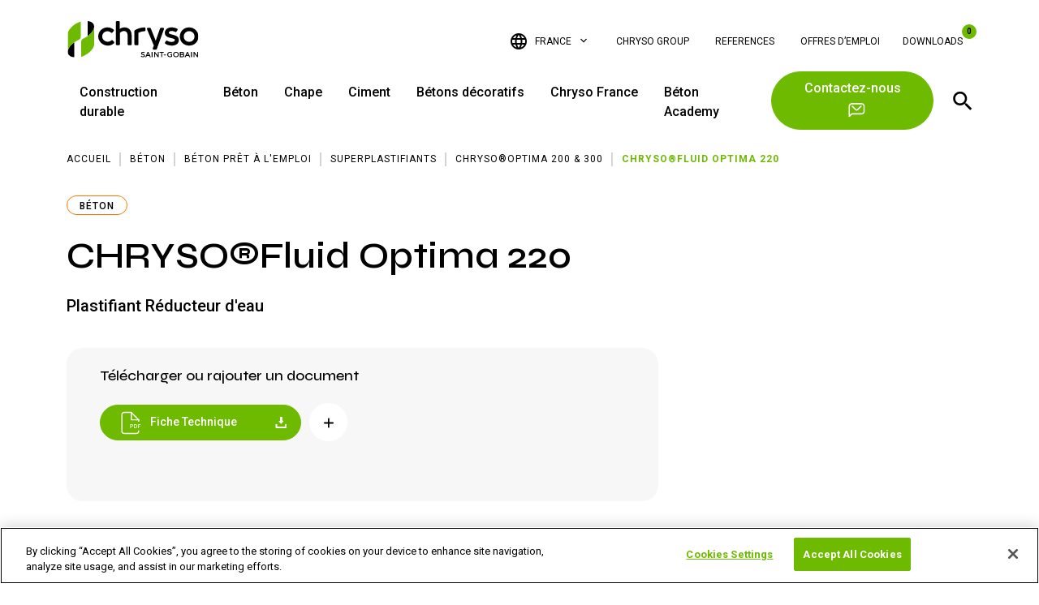

--- FILE ---
content_type: text/html; charset=UTF-8
request_url: https://www.chryso.fr/products/chrysofluid-optima-220/
body_size: 13535
content:
<!doctype html>
<html lang="fr-FR">
  <head>
  <meta charset="utf-8">
  <meta http-equiv="x-ua-compatible" content="ie=edge">
  <meta name="viewport" content="width=device-width, initial-scale=1, shrink-to-fit=no">
  <meta name="format-detection" content="telephone=no" />
  <link rel="icon" href="https://www.chryso.fr/wp-content/themes/chryso-v2/dist/images/favicon.svg">
  <script>window.dataLayer = window.dataLayer || [];</script><meta name='robots' content='index, follow, max-image-preview:large, max-snippet:-1, max-video-preview:-1' />
<link rel="preconnect" href="https://fonts.googleapis.com"><link rel="preconnect" href="https://fonts.gstatic.com" crossorigin><link href="//fonts.googleapis.com/css2?family=Roboto:ital,wght@0,100;0,300;0,400;0,500;0,700;0,900;1,100;1,300;1,400;1,500;1,700;1,900&family=Syne:wght@400..800&display=swap" rel="stylesheet">
	<title>CHRYSO®Fluid Optima 220 | Chryso France</title>
	<link rel="canonical" href="https://www.chryso.fr/products/chrysofluid-optima-220/" />
	<meta property="og:locale" content="fr_FR" />
	<meta property="og:type" content="article" />
	<meta property="og:title" content="CHRYSO®Fluid Optima 220 | Chryso France" />
	<meta property="og:url" content="https://www.chryso.fr/products/chrysofluid-optima-220/" />
	<meta property="og:site_name" content="Chryso France" />
	<meta property="article:publisher" content="https://www.facebook.com/SolutionsbetonsdecoratifsbyCHRYSO/" />
	<meta property="article:modified_time" content="2026-01-12T20:16:16+00:00" />
	<meta property="og:image" content="https://www.chryso.fr/wp-content/uploads/sites/3/2024/10/240606_CHRYSO_LOGO_RGB_Green-2.png" />
	<meta property="og:image:width" content="3983" />
	<meta property="og:image:height" content="1739" />
	<meta property="og:image:type" content="image/png" />
	<meta name="twitter:card" content="summary_large_image" />
	<script type="application/ld+json" class="yoast-schema-graph">{"@context":"https://schema.org","@graph":[{"@type":"WebPage","@id":"https://www.chryso.fr/products/chrysofluid-optima-220/","url":"https://www.chryso.fr/products/chrysofluid-optima-220/","name":"CHRYSO®Fluid Optima 220 | Chryso France","isPartOf":{"@id":"https://www.chryso.fr/#website"},"datePublished":"2026-01-08T11:20:26+00:00","dateModified":"2026-01-12T20:16:16+00:00","breadcrumb":{"@id":"https://www.chryso.fr/products/chrysofluid-optima-220/#breadcrumb"},"inLanguage":"fr-FR","potentialAction":[{"@type":"ReadAction","target":["https://www.chryso.fr/products/chrysofluid-optima-220/"]}]},{"@type":"BreadcrumbList","@id":"https://www.chryso.fr/products/chrysofluid-optima-220/#breadcrumb","itemListElement":[{"@type":"ListItem","position":1,"name":"Accueil","item":"https://www.chryso.fr/"},{"@type":"ListItem","position":2,"name":"Béton","item":"https://www.chryso.fr/catalog/beton/"},{"@type":"ListItem","position":3,"name":"Béton prêt à l'emploi","item":"https://www.chryso.fr/catalog/beton-pret-a-lemploi/"},{"@type":"ListItem","position":4,"name":"Superplastifiants","item":"https://www.chryso.fr/catalog/superplastifiants/"},{"@type":"ListItem","position":5,"name":"CHRYSO®Optima 200 &#038; 300","item":"https://www.chryso.fr/solutions/chrysooptima-200-300/"},{"@type":"ListItem","position":6,"name":"CHRYSO®Fluid Optima 220"}]},{"@type":"WebSite","@id":"https://www.chryso.fr/#website","url":"https://www.chryso.fr/","name":"Chryso France","description":"Chryso, pioneering the future of construction, now","publisher":{"@id":"https://www.chryso.fr/#organization"},"potentialAction":[{"@type":"SearchAction","target":{"@type":"EntryPoint","urlTemplate":"https://www.chryso.fr/?s={search_term_string}"},"query-input":{"@type":"PropertyValueSpecification","valueRequired":true,"valueName":"search_term_string"}}],"inLanguage":"fr-FR"},{"@type":"Organization","@id":"https://www.chryso.fr/#organization","name":"Chryso France","url":"https://www.chryso.fr/","logo":{"@type":"ImageObject","inLanguage":"fr-FR","@id":"https://www.chryso.fr/#/schema/logo/image/","url":"https://www.chryso.fr/wp-content/uploads/sites/3/2024/10/240606_CHRYSO_LOGO_RGB_Green-2.png","contentUrl":"https://www.chryso.fr/wp-content/uploads/sites/3/2024/10/240606_CHRYSO_LOGO_RGB_Green-2.png","width":3983,"height":1739,"caption":"Chryso France"},"image":{"@id":"https://www.chryso.fr/#/schema/logo/image/"},"sameAs":["https://www.facebook.com/SolutionsbetonsdecoratifsbyCHRYSO/"]}]}</script>


<style id='wp-img-auto-sizes-contain-inline-css' type='text/css'>
img:is([sizes=auto i],[sizes^="auto," i]){contain-intrinsic-size:3000px 1500px}
/*# sourceURL=wp-img-auto-sizes-contain-inline-css */
</style>
<link rel='stylesheet' id='wp-block-library-css' href='https://www.chryso.fr/wp-includes/css/dist/block-library/style.min.css?ver=6.9' type='text/css' media='all' />
<style id='classic-theme-styles-inline-css' type='text/css'>
/*! This file is auto-generated */
.wp-block-button__link{color:#fff;background-color:#32373c;border-radius:9999px;box-shadow:none;text-decoration:none;padding:calc(.667em + 2px) calc(1.333em + 2px);font-size:1.125em}.wp-block-file__button{background:#32373c;color:#fff;text-decoration:none}
/*# sourceURL=/wp-includes/css/classic-themes.min.css */
</style>
<link rel='stylesheet' id='relevanssi-live-search-css' href='https://www.chryso.fr/wp-content/plugins/relevanssi-live-ajax-search/assets/styles/style.css?ver=2.5' type='text/css' media='all' />
<link rel='stylesheet' id='sage/main.css-css' href='https://www.chryso.fr/wp-content/themes/chryso-v2/dist/styles/main_c0121d8c.css' type='text/css' media='all' />
<link rel='stylesheet' id='sage/welcome-modal.css-css' href='https://www.chryso.fr/wp-content/themes/chryso-v2/dist/styles/welcome-modal_c0121d8c.css' type='text/css' media='all' />
<script type="text/javascript" id="wpml-cookie-js-extra">
/* <![CDATA[ */
var wpml_cookies = {"wp-wpml_current_language":{"value":"fr","expires":1,"path":"/"}};
var wpml_cookies = {"wp-wpml_current_language":{"value":"fr","expires":1,"path":"/"}};
//# sourceURL=wpml-cookie-js-extra
/* ]]> */
</script>
<script type="text/javascript" src="https://www.chryso.fr/wp-content/plugins/sitepress-multilingual-cms/res/js/cookies/language-cookie.js?ver=486900" id="wpml-cookie-js" defer="defer" data-wp-strategy="defer"></script>
			<!-- DO NOT COPY THIS SNIPPET! Start of Page Analytics Tracking for HubSpot WordPress plugin v11.3.33-->
			<script class="hsq-set-content-id" data-content-id="blog-post">
				var _hsq = _hsq || [];
				_hsq.push(["setContentType", "blog-post"]);
			</script>
			<!-- DO NOT COPY THIS SNIPPET! End of Page Analytics Tracking for HubSpot WordPress plugin -->
			<meta name="generator" content="performance-lab 4.0.1; plugins: ">
<!--
<script>(function(w,d,s,l,i){w[l]=w[l]||[];w[l].push({'gtm.start':
new Date().getTime(),event:'gtm.js'});var f=d.getElementsByTagName(s)[0],
j=d.createElement(s),dl=l!='dataLayer'?'&l='+l:'';j.async=true;j.src=
'https://www.googletagmanager.com/gtm.js?id='+i+dl;f.parentNode.insertBefore(j,f);
})(window,document,'script','dataLayer','GTM-WHKZNZQ');</script>

<meta name="google-site-verification" content="G340x4Gc7kAI9H_Azl1FBQm0R2XSRqPbA1ChRRkrW0Q" /> -->



<!-- Google Tag Manager -->
<script>(function(w,d,s,l,i){w[l]=w[l]||[];w[l].push({'gtm.start':
new Date().getTime(),event:'gtm.js'});var f=d.getElementsByTagName(s)[0],
j=d.createElement(s),dl=l!='dataLayer'?'&l='+l:'';j.async=true;j.src=
'https://www.googletagmanager.com/gtm.js?id='+i+dl;f.parentNode.insertBefore(j,f);
})(window,document,'script','dataLayer','GTM-5ZMXHPHV');</script>
<!-- End Google Tag Manager --><link rel="icon" href="https://www.chryso.fr/wp-content/uploads/sites/3/2024/10/cropped-240715_CHRYSO_LOGOTYPE_SYMBOLE_RGB_Green-300x300.png" sizes="32x32" />
<link rel="icon" href="https://www.chryso.fr/wp-content/uploads/sites/3/2024/10/cropped-240715_CHRYSO_LOGOTYPE_SYMBOLE_RGB_Green-300x300.png" sizes="192x192" />
<link rel="apple-touch-icon" href="https://www.chryso.fr/wp-content/uploads/sites/3/2024/10/cropped-240715_CHRYSO_LOGOTYPE_SYMBOLE_RGB_Green-300x300.png" />
<meta name="msapplication-TileImage" content="https://www.chryso.fr/wp-content/uploads/sites/3/2024/10/cropped-240715_CHRYSO_LOGOTYPE_SYMBOLE_RGB_Green-300x300.png" />
</head>
  <body class="wp-singular product-template-default single single-product postid-37204 wp-theme-chryso-v2resources chrysofluid-optima-220 app-data index-data singular-data single-data single-product-data single-product-chrysofluid-optima-220-data">
    <!-- Google Tag Manager (noscript) -->
<noscript><iframe src="https://www.googletagmanager.com/ns.html?id=GTM-WHKZNZQ"
height="0" width="0" style="display:none;visibility:hidden"></iframe></noscript>
<!-- End Google Tag Manager (noscript) -->

<!-- Google Tag Manager (noscript) -->
<noscript><iframe src="https://www.googletagmanager.com/ns.html?id=GTM-5ZMXHPHV"
height="0" width="0" style="display:none;visibility:hidden"></iframe></noscript>
<!-- End Google Tag Manager (noscript) -->        <header
  class="banner   ">

    <div class="header-inner navbar-expand-lg">
                <div class="container-lg">
            <div class="nav-layout">
                <a class="brand" href="https://www.chryso.fr/">
                    <img src="https://www.chryso.fr/wp-content/themes/chryso-v2/dist/images/logo_d3484ba4.png" class="brand-white">
                    <img src="https://www.chryso.fr/wp-content/themes/chryso-v2/dist/images/logo-colored_1019c21f.svg" class="brand-colored">
                </a>

                <div class="collapse navbar-collapse" id="navbarContainer">
                    <div class="nav-container">

                        <nav class="navbar-top">
                            <ul class="navbar-nav">

                                                                
                                <li class="nav-item dropdown-wrap">
                                    <a href="#" class="site-selector-toggler nav-link dropdown-toggle"
                                        data-bs-toggle="dropdown" data-bs-auto-close="outside" data-bs-display="static"
                                        aria-expanded="false">France</a>

                                </li>

                            </ul>
                                                            <ul id="menu-top-nav" class="navbar-nav"><li itemscope="itemscope" itemtype="https://www.schema.org/SiteNavigationElement" id="menu-item-53" class="menu-item menu-item-type-custom menu-item-object-custom menu-item-53 nav-item"><a title="Chryso group" target="_blank" rel="noopener" href="https://www.chryso.com" class="nav-link">Chryso group</a></li>
<li itemscope="itemscope" itemtype="https://www.schema.org/SiteNavigationElement" id="menu-item-28009" class="menu-item menu-item-type-post_type menu-item-object-page menu-item-28009 nav-item"><a title="References" href="https://www.chryso.fr/references/" class="nav-link">References</a></li>
<li itemscope="itemscope" itemtype="https://www.schema.org/SiteNavigationElement" id="menu-item-17211" class="menu-item menu-item-type-post_type menu-item-object-page menu-item-17211 nav-item"><a title="Offres d’emploi" href="https://www.chryso.fr/offres-demploi/" class="nav-link">Offres d’emploi</a></li>
</ul>
                            
                                                                                            <div class="cart-nav-item dropdown-wrap">
    <a href="#" class="cart-toggle dropdown-toggle" data-bs-toggle="dropdown" data-bs-auto-close="outside"
        data-bs-display="static" aria-expanded="false">
        Downloads
        <div class="counter">0</div>
    </a>
</div>

                            
                        </nav>
                        <nav class="navbar-main">
                                                            <ul id="menu-main" class="navbar-nav"><li id="menu-item-28010" class="menu-item menu-item-type-post_type menu-item-object-page menu-item-28010 nav-item"><a href="https://www.chryso.fr/construction-durable/" class="nav-link"><span>Construction durable</span></a></li>
<li id="menu-item-1658" class="menu-item menu-item-type-taxonomy menu-item-object-product_category menu-item-has-children menu-item-1658 nav-item"><a href="#" class="nav-link dropdown-toggle" role="button" data-bs-toggle="dropdown" aria-expanded="false" data-bs-display="static" data-bs-auto-close="outside"><span>Béton</span></a>
<div class="main-nav-dropdown dropdown-mega-menu dropdown-menu"><div class="bg"></div><button class="btn-close"></button><div class="container"><div class="back-button">Béton</div><div class="navbar-nav"><ul class="sub-menu sub-menu-level-0">
	<li id="menu-item-1708" class="menu-item menu-item-type-custom menu-item-object-custom menu-item-has-children menu-item-1708 nav-item"><a class="first-item-link" href="https://www.chryso.fr/catalog/beton/">Béton</a><div class="header-link">Applications</div>
	<ul class="sub-menu sub-menu-level-1">
		<li id="menu-item-1670" class="menu-item menu-item-type-taxonomy menu-item-object-product_category menu-item-has-children menu-item-1670 nav-item"><a href="https://www.chryso.fr/catalog/beton-pret-a-lemploi/" class="nav-link hover-dropdown-toggle"><span>Béton prêt à l&#8217;emploi</span></a>
		<div class="hover-dropdown-menu"><div class="back-button">Béton prêt à l&#8217;emploi</div><div class="sub-menu-wrap"><ul class="sub-menu sub-menu-level-2">
			<li id="menu-item-1709" class="menu-item menu-item-type-custom menu-item-object-custom menu-item-has-children menu-item-1709 nav-item"><a class="first-item-link-2" href="https://www.chryso.fr/catalog/beton-pret-a-lemploi/">Béton prêt à l&#8217;emploi</a><div class="header-link">Famille de produits</div>
			<ul class="sub-menu sub-menu-level-3">
				<li id="menu-item-1671" class="menu-item menu-item-type-taxonomy menu-item-object-product_category menu-item-1671 nav-item"><a href="https://www.chryso.fr/catalog/superplastifiants/" class="nav-link"><span>Superplastifiants</span></a></li>
				<li id="menu-item-1672" class="menu-item menu-item-type-taxonomy menu-item-object-product_category menu-item-1672 nav-item"><a href="https://www.chryso.fr/catalog/plastifiants/" class="nav-link"><span>Plastifiants</span></a></li>
				<li id="menu-item-1673" class="menu-item menu-item-type-taxonomy menu-item-object-product_category menu-item-1673 nav-item"><a href="https://www.chryso.fr/catalog/plastifiants-multi-dosages/" class="nav-link"><span>Plastifiants multi dosages</span></a></li>
				<li id="menu-item-1674" class="menu-item menu-item-type-taxonomy menu-item-object-product_category menu-item-1674 nav-item"><a href="https://www.chryso.fr/catalog/retardateurs/" class="nav-link"><span>Retardateurs</span></a></li>
				<li id="menu-item-1675" class="menu-item menu-item-type-taxonomy menu-item-object-product_category menu-item-1675 nav-item"><a href="https://www.chryso.fr/catalog/accelerateurs/" class="nav-link"><span>Accélerateurs</span></a></li>
				<li id="menu-item-1676" class="menu-item menu-item-type-taxonomy menu-item-object-product_category menu-item-1676 nav-item"><a href="https://www.chryso.fr/catalog/entraineurs-dair/" class="nav-link"><span>Entraineurs d&rsquo;air</span></a></li>
				<li id="menu-item-1677" class="menu-item menu-item-type-taxonomy menu-item-object-product_category menu-item-1677 nav-item"><a href="https://www.chryso.fr/catalog/agents-de-protection/" class="nav-link"><span>Agents de protection</span></a></li>
				<li id="menu-item-1678" class="menu-item menu-item-type-taxonomy menu-item-object-product_category menu-item-1678 nav-item"><a href="https://www.chryso.fr/catalog/etancheite-et-anti-efflorescence/" class="nav-link"><span>Etanchéité et anti-efflorescence</span></a></li>
				<li id="menu-item-1679" class="menu-item menu-item-type-taxonomy menu-item-object-product_category menu-item-1679 nav-item"><a href="https://www.chryso.fr/catalog/adjuvants-pour-application-particuliere/" class="nav-link"><span>Adjuvants pour Application Particulière</span></a></li>
				<li id="menu-item-1716" class="menu-item menu-item-type-taxonomy menu-item-object-product_category menu-item-1716 nav-item"><a href="https://www.chryso.fr/catalog/coloration-des-betons/" class="nav-link"><span>Coloration des bétons</span></a></li>
				<li id="menu-item-1717" class="menu-item menu-item-type-taxonomy menu-item-object-product_category menu-item-1717 nav-item"><a href="https://www.chryso.fr/catalog/fibres/" class="nav-link"><span>Fibres</span></a></li>
			</ul>
</li>
		</ul>
<div class="featured-image position-relative"><a href="/catalog/beton-pret-a-lemploi/" class="ghost-link"></a><div class="image"><figure class="object-fit-cover"><img width="1500" height="634" src="https://www.chryso.fr/wp-content/uploads/sites/3/2023/01/shutterstock_305791598_Beton_plateforme_LD.jpg" class="attachment-full size-full" alt="plateforme en béton" decoding="async" loading="lazy" srcset="https://www.chryso.fr/wp-content/uploads/sites/3/2023/01/shutterstock_305791598_Beton_plateforme_LD.jpg 1500w, https://www.chryso.fr/wp-content/uploads/sites/3/2023/01/shutterstock_305791598_Beton_plateforme_LD-600x254.jpg 600w, https://www.chryso.fr/wp-content/uploads/sites/3/2023/01/shutterstock_305791598_Beton_plateforme_LD-1024x433.jpg 1024w, https://www.chryso.fr/wp-content/uploads/sites/3/2023/01/shutterstock_305791598_Beton_plateforme_LD-300x127.jpg 300w, https://www.chryso.fr/wp-content/uploads/sites/3/2023/01/shutterstock_305791598_Beton_plateforme_LD-768x325.jpg 768w" sizes="auto, (max-width: 1500px) 100vw, 1500px" /></figure></div></div></div></div></li>
		<li id="menu-item-1659" class="menu-item menu-item-type-taxonomy menu-item-object-product_category menu-item-has-children menu-item-1659 nav-item"><a href="https://www.chryso.fr/catalog/prefabrication-demoulage-immediat/" class="nav-link hover-dropdown-toggle"><span>Préfabrication &#8211; Démoulage immédiat</span></a>
		<div class="hover-dropdown-menu"><div class="back-button">Préfabrication &#8211; Démoulage immédiat</div><div class="sub-menu-wrap"><ul class="sub-menu sub-menu-level-2">
			<li id="menu-item-1711" class="menu-item menu-item-type-custom menu-item-object-custom menu-item-has-children menu-item-1711 nav-item"><a class="first-item-link-2" href="https://www.chryso.fr/catalog/prefabrication-demoulage-immediat/">Préfabrication &#8211; Démoulage immédiat</a><div class="header-link">Famille de produits</div>
			<ul class="sub-menu sub-menu-level-3">
				<li id="menu-item-1660" class="menu-item menu-item-type-taxonomy menu-item-object-product_category menu-item-1660 nav-item"><a href="https://www.chryso.fr/catalog/agents-de-compaction/" class="nav-link"><span>Agents de compaction</span></a></li>
				<li id="menu-item-1661" class="menu-item menu-item-type-taxonomy menu-item-object-product_category menu-item-1661 nav-item"><a href="https://www.chryso.fr/catalog/agents-de-demoulage/" class="nav-link"><span>Agents de démoulage</span></a></li>
				<li id="menu-item-1662" class="menu-item menu-item-type-taxonomy menu-item-object-product_category menu-item-1662 nav-item"><a href="https://www.chryso.fr/catalog/agents-de-protection-prefabrication-demoulage-immediat/" class="nav-link"><span>Agents de protection</span></a></li>
				<li id="menu-item-1663" class="menu-item menu-item-type-taxonomy menu-item-object-product_category menu-item-1663 nav-item"><a href="https://www.chryso.fr/catalog/accelerateurs-prefabrication-demoulage-immediat/" class="nav-link"><span>Accélérateurs</span></a></li>
				<li id="menu-item-1664" class="menu-item menu-item-type-taxonomy menu-item-object-product_category menu-item-1664 nav-item"><a href="https://www.chryso.fr/catalog/coloration-des-betons-prefabrication-demoulage-immediat/" class="nav-link"><span>Coloration des bétons</span></a></li>
				<li id="menu-item-1665" class="menu-item menu-item-type-taxonomy menu-item-object-product_category menu-item-1665 nav-item"><a href="https://www.chryso.fr/catalog/fibres-prefabrication-demoulage-immediat/" class="nav-link"><span>Fibres</span></a></li>
				<li id="menu-item-1666" class="menu-item menu-item-type-taxonomy menu-item-object-product_category menu-item-1666 nav-item"><a href="https://www.chryso.fr/catalog/etancheite-et-anti-efflorescence-prefabrication-demoulage-immediat/" class="nav-link"><span>Etanchéité et anti-efflorescence</span></a></li>
			</ul>
</li>
		</ul>
<div class="featured-image position-relative"><a href="/catalog/prefabrication-demoulage-immediat/" class="ghost-link"></a><div class="image"><figure class="object-fit-cover"><img width="1843" height="1382" src="https://www.chryso.fr/wp-content/uploads/sites/3/2023/01/Prefa_demoulage_immediat_1_LD.jpg" class="attachment-full size-full" alt="béton préfabrication démoulage immédiat" decoding="async" loading="lazy" srcset="https://www.chryso.fr/wp-content/uploads/sites/3/2023/01/Prefa_demoulage_immediat_1_LD.jpg 1843w, https://www.chryso.fr/wp-content/uploads/sites/3/2023/01/Prefa_demoulage_immediat_1_LD-600x450.jpg 600w, https://www.chryso.fr/wp-content/uploads/sites/3/2023/01/Prefa_demoulage_immediat_1_LD-1024x768.jpg 1024w, https://www.chryso.fr/wp-content/uploads/sites/3/2023/01/Prefa_demoulage_immediat_1_LD-300x225.jpg 300w, https://www.chryso.fr/wp-content/uploads/sites/3/2023/01/Prefa_demoulage_immediat_1_LD-768x576.jpg 768w, https://www.chryso.fr/wp-content/uploads/sites/3/2023/01/Prefa_demoulage_immediat_1_LD-1536x1152.jpg 1536w" sizes="auto, (max-width: 1843px) 100vw, 1843px" /></figure></div></div></div></div></li>
		<li id="menu-item-1684" class="menu-item menu-item-type-taxonomy menu-item-object-product_category menu-item-has-children menu-item-1684 nav-item"><a href="https://www.chryso.fr/catalog/prefabrication-demoulage-differe/" class="nav-link hover-dropdown-toggle"><span>Préfabrication &#8211; Démoulage différé</span></a>
		<div class="hover-dropdown-menu"><div class="back-button">Préfabrication &#8211; Démoulage différé</div><div class="sub-menu-wrap"><ul class="sub-menu sub-menu-level-2">
			<li id="menu-item-1724" class="menu-item menu-item-type-custom menu-item-object-custom menu-item-has-children menu-item-1724 nav-item"><a class="first-item-link-2" href="https://www.chryso.fr/catalog/prefabrication-demoulage-differe/">Préfabrication &#8211; Démoulage différé</a><div class="header-link">Famille de produits</div>
			<ul class="sub-menu sub-menu-level-3">
				<li id="menu-item-1685" class="menu-item menu-item-type-taxonomy menu-item-object-product_category menu-item-1685 nav-item"><a href="https://www.chryso.fr/catalog/agents-de-protection-prefabrication-demoulage-differe/" class="nav-link"><span>Nettoyage et Protection</span></a></li>
				<li id="menu-item-1686" class="menu-item menu-item-type-taxonomy menu-item-object-product_category menu-item-1686 nav-item"><a href="https://www.chryso.fr/catalog/fibres-prefabrication-demoulage-differe/" class="nav-link"><span>Fibres</span></a></li>
				<li id="menu-item-1687" class="menu-item menu-item-type-taxonomy menu-item-object-product_category menu-item-1687 nav-item"><a href="https://www.chryso.fr/catalog/agents-de-demoulage-prefabrication-demoulage-differe/" class="nav-link"><span>Agents de démoulage</span></a></li>
				<li id="menu-item-1688" class="menu-item menu-item-type-taxonomy menu-item-object-product_category menu-item-1688 nav-item"><a href="https://www.chryso.fr/catalog/superplastifiants-prefabrication-demoulage-differe/" class="nav-link"><span>Superplastifiants</span></a></li>
				<li id="menu-item-1718" class="menu-item menu-item-type-taxonomy menu-item-object-product_category menu-item-1718 nav-item"><a href="https://www.chryso.fr/catalog/entraineurs-dair-prefabrication-demoulage-differe/" class="nav-link"><span>Entraineurs d&rsquo;air</span></a></li>
				<li id="menu-item-1719" class="menu-item menu-item-type-taxonomy menu-item-object-product_category menu-item-1719 nav-item"><a href="https://www.chryso.fr/catalog/accelerateurs-prefabrication-demoulage-differe/" class="nav-link"><span>Accélérateurs</span></a></li>
				<li id="menu-item-1720" class="menu-item menu-item-type-taxonomy menu-item-object-product_category menu-item-1720 nav-item"><a href="https://www.chryso.fr/catalog/coloration-des-betons-prefabrication-demoulage-differe/" class="nav-link"><span>Coloration des bétons</span></a></li>
				<li id="menu-item-11175" class="menu-item menu-item-type-taxonomy menu-item-object-product_category menu-item-11175 nav-item"><a href="https://www.chryso.fr/catalog/beton-desactive-prefa/" class="nav-link"><span>Béton désactivé</span></a></li>
			</ul>
</li>
		</ul>
<div class="featured-image position-relative"><a href="/catalog/prefabrication-demoulage-differe/" class="ghost-link"></a><div class="image"><figure class="object-fit-cover"><img width="2208" height="1474" src="https://www.chryso.fr/wp-content/uploads/sites/3/2023/01/Prefa_demoulage_differe_batiment_Usine-KP1-0696_LD.jpg" class="attachment-full size-full" alt="béton préfabrication démoulage différé" decoding="async" loading="lazy" srcset="https://www.chryso.fr/wp-content/uploads/sites/3/2023/01/Prefa_demoulage_differe_batiment_Usine-KP1-0696_LD.jpg 2208w, https://www.chryso.fr/wp-content/uploads/sites/3/2023/01/Prefa_demoulage_differe_batiment_Usine-KP1-0696_LD-600x401.jpg 600w, https://www.chryso.fr/wp-content/uploads/sites/3/2023/01/Prefa_demoulage_differe_batiment_Usine-KP1-0696_LD-1024x684.jpg 1024w, https://www.chryso.fr/wp-content/uploads/sites/3/2023/01/Prefa_demoulage_differe_batiment_Usine-KP1-0696_LD-300x200.jpg 300w, https://www.chryso.fr/wp-content/uploads/sites/3/2023/01/Prefa_demoulage_differe_batiment_Usine-KP1-0696_LD-768x513.jpg 768w, https://www.chryso.fr/wp-content/uploads/sites/3/2023/01/Prefa_demoulage_differe_batiment_Usine-KP1-0696_LD-1536x1025.jpg 1536w, https://www.chryso.fr/wp-content/uploads/sites/3/2023/01/Prefa_demoulage_differe_batiment_Usine-KP1-0696_LD-2048x1367.jpg 2048w" sizes="auto, (max-width: 2208px) 100vw, 2208px" /></figure></div></div></div></div></li>
		<li id="menu-item-1680" class="menu-item menu-item-type-taxonomy menu-item-object-product_category menu-item-has-children menu-item-1680 nav-item"><a href="https://www.chryso.fr/catalog/agregats-complexes-et-economie-circulaire/" class="nav-link hover-dropdown-toggle"><span>Agrégats complexes et économie circulaire</span></a>
		<div class="hover-dropdown-menu"><div class="back-button">Agrégats complexes et économie circulaire</div><div class="sub-menu-wrap"><ul class="sub-menu sub-menu-level-2">
			<li id="menu-item-1710" class="menu-item menu-item-type-custom menu-item-object-custom menu-item-has-children menu-item-1710 nav-item"><a class="first-item-link-2" href="https://www.chryso.fr/catalog/agregats-complexes-et-economie-circulaire/">Agrégats complexes et économie circulaire</a><div class="header-link">Famille de produits</div>
			<ul class="sub-menu sub-menu-level-3">
				<li id="menu-item-1681" class="menu-item menu-item-type-taxonomy menu-item-object-product_category menu-item-1681 nav-item"><a href="https://www.chryso.fr/catalog/agregats-complexes-et-recycles/" class="nav-link"><span>Agrégats complexes et recyclés</span></a></li>
				<li id="menu-item-1682" class="menu-item menu-item-type-taxonomy menu-item-object-product_category menu-item-1682 nav-item"><a href="https://www.chryso.fr/catalog/beton-recycle/" class="nav-link"><span>Béton recyclé</span></a></li>
			</ul>
</li>
		</ul>
<div class="featured-image position-relative"><a href="/catalog/agregats-complexes-et-economie-circulaire/" class="ghost-link"></a><div class="image"><figure class="object-fit-cover"><img width="388" height="254" src="https://www.chryso.fr/wp-content/uploads/sites/3/2023/01/deconstruction_concrete_shutterstock_110505713.jpg-_LD.jpg" class="attachment-full size-full" alt="" decoding="async" loading="lazy" srcset="https://www.chryso.fr/wp-content/uploads/sites/3/2023/01/deconstruction_concrete_shutterstock_110505713.jpg-_LD.jpg 388w, https://www.chryso.fr/wp-content/uploads/sites/3/2023/01/deconstruction_concrete_shutterstock_110505713.jpg-_LD-300x196.jpg 300w" sizes="auto, (max-width: 388px) 100vw, 388px" /></figure></div></div></div></div></li>
		<li id="menu-item-1683" class="menu-item menu-item-type-taxonomy menu-item-object-product_category menu-item-has-children menu-item-1683 nav-item"><a href="https://www.chryso.fr/catalog/beton-bas-carbone/" class="nav-link hover-dropdown-toggle"><span>Béton bas carbone</span></a>
		<div class="hover-dropdown-menu"><div class="back-button">Béton bas carbone</div><div class="sub-menu-wrap"><ul class="sub-menu sub-menu-level-2">
			<li id="menu-item-27976" class="menu-item menu-item-type-custom menu-item-object-custom menu-item-has-children menu-item-27976 nav-item"><a class="first-item-link-2" href="https://www.chryso.fr/catalog/beton-bas-carbone/">Béton bas carbone</a><div class="header-link">Solutions</div>
			<ul class="sub-menu sub-menu-level-3">
				<li id="menu-item-27977" class="menu-item menu-item-type-post_type menu-item-object-solution menu-item-27977 nav-item"><a href="https://www.chryso.fr/solutions/chrysoenviromix/" class="nav-link"><span>EnviroMix®</span></a></li>
				<li id="menu-item-28006" class="menu-item menu-item-type-post_type menu-item-object-solution menu-item-28006 nav-item"><a href="https://www.chryso.fr/solutions/enviromix-c-clay/" class="nav-link"><span>EnviroMix® C-Clay</span></a></li>
			</ul>
</li>
		</ul>
<div class="featured-image position-relative"><a href="/catalog/beton-bas-carbone/" class="ghost-link"></a><div class="image"><figure class="object-fit-cover"><img width="1272" height="850" src="https://www.chryso.fr/wp-content/uploads/sites/3/2023/01/shutterstock_474761017_construction_durable_2_LD.jpg" class="attachment-full size-full" alt="construction durable" decoding="async" loading="lazy" srcset="https://www.chryso.fr/wp-content/uploads/sites/3/2023/01/shutterstock_474761017_construction_durable_2_LD.jpg 1272w, https://www.chryso.fr/wp-content/uploads/sites/3/2023/01/shutterstock_474761017_construction_durable_2_LD-600x401.jpg 600w, https://www.chryso.fr/wp-content/uploads/sites/3/2023/01/shutterstock_474761017_construction_durable_2_LD-1024x684.jpg 1024w, https://www.chryso.fr/wp-content/uploads/sites/3/2023/01/shutterstock_474761017_construction_durable_2_LD-300x200.jpg 300w, https://www.chryso.fr/wp-content/uploads/sites/3/2023/01/shutterstock_474761017_construction_durable_2_LD-768x513.jpg 768w" sizes="auto, (max-width: 1272px) 100vw, 1272px" /></figure></div></div></div></div></li>
		<li id="menu-item-1723" class="menu-item menu-item-type-taxonomy menu-item-object-product_category menu-item-has-children menu-item-1723 nav-item"><a href="https://www.chryso.fr/catalog/beton-drainant/" class="nav-link hover-dropdown-toggle"><span>Béton drainant</span></a>
		<div class="hover-dropdown-menu"><div class="back-button">Béton drainant</div><div class="sub-menu-wrap"><ul class="sub-menu sub-menu-level-2">
			<li id="menu-item-1725" class="menu-item menu-item-type-custom menu-item-object-custom menu-item-has-children menu-item-1725 nav-item"><a class="first-item-link-2" href="https://www.chryso.fr/catalog/beton-drainant/">Béton drainant</a><div class="header-link">Famille de produits</div>
			<ul class="sub-menu sub-menu-level-3">
				<li id="menu-item-1693" class="menu-item menu-item-type-taxonomy menu-item-object-product_category menu-item-1693 nav-item"><a href="https://www.chryso.fr/catalog/adjuvants-pour-beton-drainant/" class="nav-link"><span>Adjuvants pour béton drainant</span></a></li>
				<li id="menu-item-1694" class="menu-item menu-item-type-taxonomy menu-item-object-product_category menu-item-1694 nav-item"><a href="https://www.chryso.fr/catalog/coloration-des-betons-drainants/" class="nav-link"><span>Coloration des bétons drainants</span></a></li>
			</ul>
</li>
		</ul>
<div class="featured-image position-relative"><a href="/catalog/beton-drainant/" class="ghost-link"></a><div class="image"><figure class="object-fit-cover"><img width="788" height="1050" src="https://www.chryso.fr/wp-content/uploads/sites/3/2023/01/Coloration_beton_drainant_LD.jpg" class="attachment-full size-full" alt="béton drainant - EasyDrain - coloration" decoding="async" loading="lazy" srcset="https://www.chryso.fr/wp-content/uploads/sites/3/2023/01/Coloration_beton_drainant_LD.jpg 788w, https://www.chryso.fr/wp-content/uploads/sites/3/2023/01/Coloration_beton_drainant_LD-450x600.jpg 450w, https://www.chryso.fr/wp-content/uploads/sites/3/2023/01/Coloration_beton_drainant_LD-768x1023.jpg 768w, https://www.chryso.fr/wp-content/uploads/sites/3/2023/01/Coloration_beton_drainant_LD-225x300.jpg 225w" sizes="auto, (max-width: 788px) 100vw, 788px" /></figure></div></div></div></div></li>
		<li id="menu-item-1667" class="menu-item menu-item-type-taxonomy menu-item-object-product_category menu-item-has-children menu-item-1667 nav-item"><a href="https://www.chryso.fr/catalog/construction-souterraine/" class="nav-link hover-dropdown-toggle"><span>Construction souterraine</span></a>
		<div class="hover-dropdown-menu"><div class="back-button">Construction souterraine</div><div class="sub-menu-wrap"><ul class="sub-menu sub-menu-level-2">
			<li id="menu-item-1712" class="menu-item menu-item-type-custom menu-item-object-custom menu-item-has-children menu-item-1712 nav-item"><a class="first-item-link-2" href="https://www.chryso.fr/catalog/construction-souterraine/">Construction souterraine</a><div class="header-link">Famille de produits</div>
			<ul class="sub-menu sub-menu-level-3">
				<li id="menu-item-1668" class="menu-item menu-item-type-taxonomy menu-item-object-product_category menu-item-1668 nav-item"><a href="https://www.chryso.fr/catalog/raidisseurs-beton-projete/" class="nav-link"><span>Raidisseurs &#8211; Béton projeté</span></a></li>
				<li id="menu-item-1669" class="menu-item menu-item-type-taxonomy menu-item-object-product_category menu-item-1669 nav-item"><a href="https://www.chryso.fr/catalog/superplastifiants-construction-souterraine/" class="nav-link"><span>Superplastifiants</span></a></li>
			</ul>
</li>
		</ul>
<div class="featured-image position-relative"><a href="/catalog/construction-souterraine/" class="ghost-link"></a><div class="image"><figure class="object-fit-cover"><img width="1160" height="550" src="https://www.chryso.fr/wp-content/uploads/sites/3/2022/11/Tunnel-Eurasia.jpg" class="attachment-full size-full" alt="construction souterraine tunnel béton" decoding="async" loading="lazy" srcset="https://www.chryso.fr/wp-content/uploads/sites/3/2022/11/Tunnel-Eurasia.jpg 1160w, https://www.chryso.fr/wp-content/uploads/sites/3/2022/11/Tunnel-Eurasia-600x284.jpg 600w, https://www.chryso.fr/wp-content/uploads/sites/3/2022/11/Tunnel-Eurasia-1024x486.jpg 1024w, https://www.chryso.fr/wp-content/uploads/sites/3/2022/11/Tunnel-Eurasia-300x142.jpg 300w, https://www.chryso.fr/wp-content/uploads/sites/3/2022/11/Tunnel-Eurasia-768x364.jpg 768w" sizes="auto, (max-width: 1160px) 100vw, 1160px" /></figure></div></div></div></div></li>
	</ul>
</li>
</ul></div></div></div>
</li>
<li id="menu-item-1689" class="menu-item menu-item-type-taxonomy menu-item-object-product_category menu-item-has-children menu-item-1689 nav-item"><a href="#" class="nav-link dropdown-toggle" role="button" data-bs-toggle="dropdown" aria-expanded="false" data-bs-display="static" data-bs-auto-close="outside"><span>Chape</span></a>
<div class="main-nav-dropdown dropdown-mega-menu dropdown-menu"><div class="bg"></div><button class="btn-close"></button><div class="container"><div class="back-button">Chape</div><div class="navbar-nav"><ul class="sub-menu sub-menu-level-0">
	<li id="menu-item-12271" class="menu-item menu-item-type-custom menu-item-object-custom menu-item-has-children menu-item-12271 nav-item"><a class="first-item-link" href="https://www.chryso.fr/catalog/chape/">Chape</a><div class="header-link">Applications</div>
	<ul class="sub-menu sub-menu-level-1">
		<li id="menu-item-12269" class="menu-item menu-item-type-taxonomy menu-item-object-product_category menu-item-12269 nav-item"><a href="https://www.chryso.fr/catalog/solutions-chapes-fluides-ciment-cemexa/" class="nav-link"><span>Solutions chapes fluides ciment Cemexa</span></a></li>
		<li id="menu-item-12270" class="menu-item menu-item-type-taxonomy menu-item-object-product_category menu-item-12270 nav-item"><a href="https://www.chryso.fr/catalog/autres-solutions-chape/" class="nav-link"><span>Solutions d&rsquo;adjuvantation pour chape</span></a></li>
	</ul>
</li>
</ul></div></div></div>
</li>
<li id="menu-item-1690" class="menu-item menu-item-type-taxonomy menu-item-object-product_category menu-item-has-children menu-item-1690 nav-item"><a href="#" class="nav-link dropdown-toggle" role="button" data-bs-toggle="dropdown" aria-expanded="false" data-bs-display="static" data-bs-auto-close="outside"><span>Ciment</span></a>
<div class="main-nav-dropdown dropdown-mega-menu dropdown-menu"><div class="bg"></div><button class="btn-close"></button><div class="container"><div class="back-button">Ciment</div><div class="navbar-nav"><ul class="sub-menu sub-menu-level-0">
	<li id="menu-item-1714" class="menu-item menu-item-type-custom menu-item-object-custom menu-item-has-children menu-item-1714 nav-item"><a class="first-item-link" href="https://www.chryso.fr/catalog/ciment/">Ciment</a><div class="header-link">Applications</div>
	<ul class="sub-menu sub-menu-level-1">
		<li id="menu-item-1691" class="menu-item menu-item-type-taxonomy menu-item-object-product_category menu-item-1691 nav-item"><a href="https://www.chryso.fr/catalog/agents-de-mouture/" class="nav-link"><span>Agents de mouture</span></a></li>
		<li id="menu-item-1692" class="menu-item menu-item-type-taxonomy menu-item-object-product_category menu-item-1692 nav-item"><a href="https://www.chryso.fr/catalog/amelioration-des-resistances-ciment/" class="nav-link"><span>Amélioration des résistances ciment</span></a></li>
		<li id="menu-item-1721" class="menu-item menu-item-type-taxonomy menu-item-object-product_category menu-item-1721 nav-item"><a href="https://www.chryso.fr/catalog/additifs-techniques/" class="nav-link"><span>Additifs techniques</span></a></li>
		<li id="menu-item-1722" class="menu-item menu-item-type-taxonomy menu-item-object-product_category menu-item-1722 nav-item"><a href="https://www.chryso.fr/catalog/reducteurs-de-chrome-vi/" class="nav-link"><span>Réducteurs de chrome VI</span></a></li>
	</ul>
</li>
</ul></div></div></div>
</li>
<li id="menu-item-1715" class="menu-item menu-item-type-taxonomy menu-item-object-product_category menu-item-has-children menu-item-1715 nav-item"><a href="#" class="nav-link dropdown-toggle" role="button" data-bs-toggle="dropdown" aria-expanded="false" data-bs-display="static" data-bs-auto-close="outside"><span>Bétons décoratifs</span></a>
<div class="main-nav-dropdown dropdown-mega-menu dropdown-menu"><div class="bg"></div><button class="btn-close"></button><div class="container"><div class="back-button">Bétons décoratifs</div><div class="navbar-nav"><ul class="sub-menu sub-menu-level-0">
	<li id="menu-item-1713" class="menu-item menu-item-type-custom menu-item-object-custom menu-item-has-children menu-item-1713 nav-item"><a class="first-item-link" href="https://www.chryso.fr/catalog/betons-decoratifs/">Bétons décoratifs</a><div class="header-link">Univers Pieri</div>
	<ul class="sub-menu sub-menu-level-1">
		<li id="menu-item-26370" class="menu-item menu-item-type-post_type menu-item-object-page menu-item-26370 nav-item"><a href="https://www.chryso.fr/showroom-le-labo-by-pieri/" class="nav-link"><span>Showroom : Le Labo by Pieri</span></a></li>
		<li id="menu-item-11188" class="menu-item menu-item-type-post_type menu-item-object-news menu-item-11188 nav-item"><a href="https://www.chryso.fr/news/le-catalogue-solutions-betons-decoratifs-by-chryso-est-disponible/" class="nav-link"><span>Catalogue</span></a></li>
		<li id="menu-item-25424" class="menu-item menu-item-type-taxonomy menu-item-object-product_category menu-item-has-children menu-item-25424 nav-item"><a href="https://www.chryso.fr/catalog/sols-interieurs/" class="nav-link hover-dropdown-toggle"><span>Solutions sols intérieurs</span></a>
		<div class="hover-dropdown-menu"><div class="back-button">Solutions sols intérieurs</div><div class="sub-menu-wrap"><ul class="sub-menu sub-menu-level-2">
			<li id="menu-item-25425" class="menu-item menu-item-type-custom menu-item-object-custom menu-item-has-children menu-item-25425 nav-item"><a class="first-item-link-2" href="https://www.chryso.fr/catalog/sols-interieurs/">Solutions sols intérieurs</a><div class="header-link">Famille de produits</div>
			<ul class="sub-menu sub-menu-level-3">
				<li id="menu-item-1699" class="menu-item menu-item-type-taxonomy menu-item-object-product_category menu-item-1699 nav-item"><a href="https://www.chryso.fr/catalog/terrazzo-micro-terrazzo/" class="nav-link"><span>Terrazzo &amp; Micro-Terrazzo</span></a></li>
				<li id="menu-item-10760" class="menu-item menu-item-type-taxonomy menu-item-object-product_category menu-item-10760 nav-item"><a href="https://www.chryso.fr/catalog/beton-aspect-industriel/" class="nav-link"><span>Béton aspect industriel</span></a></li>
				<li id="menu-item-1696" class="menu-item menu-item-type-taxonomy menu-item-object-product_category menu-item-1696 nav-item"><a href="https://www.chryso.fr/catalog/revetement-mineral/" class="nav-link"><span>Revêtement minéral</span></a></li>
			</ul>
</li>
		</ul>
<div class="featured-image position-relative"></div></div></div></li>
		<li id="menu-item-25423" class="menu-item menu-item-type-taxonomy menu-item-object-product_category menu-item-has-children menu-item-25423 nav-item"><a href="https://www.chryso.fr/catalog/sols-exterieurs/" class="nav-link hover-dropdown-toggle"><span>Solutions sols extérieurs</span></a>
		<div class="hover-dropdown-menu"><div class="back-button">Solutions sols extérieurs</div><div class="sub-menu-wrap"><ul class="sub-menu sub-menu-level-2">
			<li id="menu-item-25427" class="menu-item menu-item-type-custom menu-item-object-custom menu-item-has-children menu-item-25427 nav-item"><a class="first-item-link-2" href="https://www.chryso.fr/catalog/sols-exterieurs/">Solutions sols extérieurs</a><div class="header-link">Famille de produits</div>
			<ul class="sub-menu sub-menu-level-3">
				<li id="menu-item-1695" class="menu-item menu-item-type-taxonomy menu-item-object-product_category menu-item-1695 nav-item"><a href="https://www.chryso.fr/catalog/beton-desactive/" class="nav-link"><span>Béton désactivé</span></a></li>
				<li id="menu-item-1697" class="menu-item menu-item-type-taxonomy menu-item-object-product_category menu-item-1697 nav-item"><a href="https://www.chryso.fr/catalog/beton-drainant-betons-decoratifs/" class="nav-link"><span>Béton drainant</span></a></li>
				<li id="menu-item-1703" class="menu-item menu-item-type-taxonomy menu-item-object-product_category menu-item-1703 nav-item"><a href="https://www.chryso.fr/catalog/recouvrement-mineral/" class="nav-link"><span>Recouvrement minéral</span></a></li>
				<li id="menu-item-1698" class="menu-item menu-item-type-taxonomy menu-item-object-product_category menu-item-1698 nav-item"><a href="https://www.chryso.fr/catalog/beton-imprime/" class="nav-link"><span>Béton imprimé</span></a></li>
				<li id="menu-item-1701" class="menu-item menu-item-type-taxonomy menu-item-object-product_category menu-item-1701 nav-item"><a href="https://www.chryso.fr/catalog/coloration-des-betons-betons-decoratifs/" class="nav-link"><span>Coloration des bétons</span></a></li>
				<li id="menu-item-1702" class="menu-item menu-item-type-taxonomy menu-item-object-product_category menu-item-1702 nav-item"><a href="https://www.chryso.fr/catalog/beton-luminescent/" class="nav-link"><span>Béton luminescent</span></a></li>
				<li id="menu-item-1704" class="menu-item menu-item-type-taxonomy menu-item-object-product_category menu-item-1704 nav-item"><a href="https://www.chryso.fr/catalog/protection-des-betons/" class="nav-link"><span>Protection des bétons</span></a></li>
				<li id="menu-item-1705" class="menu-item menu-item-type-taxonomy menu-item-object-product_category menu-item-1705 nav-item"><a href="https://www.chryso.fr/catalog/aide-a-la-finition-des-betons/" class="nav-link"><span>Aide à la finition des bétons</span></a></li>
				<li id="menu-item-1706" class="menu-item menu-item-type-taxonomy menu-item-object-product_category menu-item-1706 nav-item"><a href="https://www.chryso.fr/catalog/nettoyage-et-entretien/" class="nav-link"><span>Nettoyage et entretien</span></a></li>
				<li id="menu-item-1707" class="menu-item menu-item-type-taxonomy menu-item-object-product_category menu-item-1707 nav-item"><a href="https://www.chryso.fr/catalog/preparation-de-sol/" class="nav-link"><span>Préparation de Sol</span></a></li>
			</ul>
</li>
		</ul>
<div class="featured-image position-relative"></div></div></div></li>
		<li id="menu-item-26371" class="menu-item menu-item-type-post_type menu-item-object-solution menu-item-26371 nav-item"><a href="https://www.chryso.fr/solutions/facades/" class="nav-link"><span>Solutions façades</span></a></li>
	</ul>
</li>
</ul></div></div></div>
</li>
<li id="menu-item-1467" class="menu-item menu-item-type-custom menu-item-object-custom menu-item-has-children menu-item-1467 nav-item"><a href="#" class="nav-link dropdown-toggle" role="button" data-bs-toggle="dropdown" aria-expanded="false" data-bs-display="static" data-bs-auto-close="outside"><span>Chryso France</span></a>
<div class="main-nav-dropdown dropdown-mega-menu dropdown-menu"><div class="bg"></div><button class="btn-close"></button><div class="container"><div class="back-button">Chryso France</div><div class="navbar-nav"><ul class="sub-menu sub-menu-level-0">
	<li id="menu-item-1468" class="menu-item menu-item-type-custom menu-item-object-custom menu-item-has-children menu-item-1468 nav-item"><div class="header-link">Découvrez Chryso</div>
	<ul class="sub-menu sub-menu-level-1">
		<li id="menu-item-1279" class="menu-item menu-item-type-post_type menu-item-object-page menu-item-1279 nav-item"><a href="https://www.chryso.fr/chryso-france/" class="nav-link"><span>Chryso France</span></a></li>
		<li id="menu-item-1294" class="menu-item menu-item-type-post_type menu-item-object-page menu-item-1294 nav-item"><a href="https://www.chryso.fr/notre-expertise-locale/" class="nav-link"><span>Notre expertise locale</span></a></li>
		<li id="menu-item-1300" class="menu-item menu-item-type-post_type menu-item-object-page menu-item-1300 nav-item"><a href="https://www.chryso.fr/nos-offres-de-services/" class="nav-link"><span>Nos offres de services</span></a></li>
		<li id="menu-item-28035" class="menu-item menu-item-type-post_type menu-item-object-page menu-item-28035 nav-item"><a href="https://www.chryso.fr/references/" class="nav-link"><span>Nos références</span></a></li>
		<li id="menu-item-28008" class="menu-item menu-item-type-post_type menu-item-object-page menu-item-28008 nav-item"><a href="https://www.chryso.fr/actualites/" class="nav-link"><span>Nos actualités</span></a></li>
		<li id="menu-item-1466" class="menu-item menu-item-type-custom menu-item-object-custom menu-item-has-children menu-item-1466 nav-item"><a href="#" class="nav-link hover-dropdown-toggle"><span>Carrière</span></a>
		<div class="hover-dropdown-menu"><div class="back-button">Carrière</div><div class="sub-menu-wrap"><ul class="sub-menu sub-menu-level-2">
			<li id="menu-item-1462" class="menu-item menu-item-type-custom menu-item-object-custom menu-item-has-children menu-item-1462 nav-item"><a class="first-item-link-2" href="#">Carrière</a><div class="header-link">Carrière</div>
			<ul class="sub-menu sub-menu-level-3">
				<li id="menu-item-1334" class="menu-item menu-item-type-post_type menu-item-object-page menu-item-1334 nav-item"><a href="https://www.chryso.fr/culture-rh/" class="nav-link"><span>Culture RH</span></a></li>
				<li id="menu-item-1443" class="menu-item menu-item-type-post_type menu-item-object-page menu-item-1443 nav-item"><a href="https://www.chryso.fr/nos-metiers/" class="nav-link"><span>Nos métiers</span></a></li>
			</ul>
</li>
		</ul>
<div class="featured-image position-relative"></div></div></div></li>
	</ul>
</li>
</ul></div></div></div>
</li>
<li id="menu-item-5471" class="menu-item menu-item-type-post_type menu-item-object-page menu-item-5471 nav-item"><a href="https://www.chryso.fr/beton-academy/" class="nav-link"><span>Béton Academy</span></a></li>
</ul>
                            
                                                            <a href="https://www.chryso.fr/contact/" class="btn btn-primary btn-message">Contactez-nous</a>
                            
                            <div class="search-nav-item dropdown-wrap">
        <a href="#" class="search-toggle dropdown-toggle" data-bs-toggle="dropdown"
            data-bs-auto-close="outside" data-bs-display="static" aria-expanded="false">
        </a>
        <div id="search-dropdown" class="search-dropdown dropdown-mega-menu dropdown-menu">
            <button class="btn-close" data-bs-target="#search-dropdown"></button>
            <div class="container">

                
                <form role="search" method="get" class="search-form" action="https://www.chryso.fr/">
				<label>
					<span class="screen-reader-text">Rechercher :</span>
					<input type="search" class="search-field" placeholder="Rechercher…" value="" name="s" data-rlvlive="true" data-rlvparentel="#rlvlive_1" data-rlvconfig="default" />
				</label>
				<input type="submit" class="search-submit" value="search" />
			<span class="relevanssi-live-search-instructions">Quand les résultats de l'auto-complétion sont disponibles, utilisez les flèches haut et bas pour évaluer entrer pour aller à la page désirée. Utilisateurs et utilisatrices d‘appareils tactiles, explorez en touchant ou par des gestes de balayage.</span><div id="rlvlive_1"></div></form>
            </div>
        </div>
    </div>
                        </nav>
                    </div>
                </div>

                <div class="mobile-top-nav">
                                            <a href="https://www.chryso.fr/contact/" class="btn btn-primary btn-message">Contactez-nous</a>
                    
                    <div class="search-nav-item dropdown-wrap">
        <a href="#" class="search-toggle dropdown-toggle" data-bs-toggle="dropdown"
            data-bs-auto-close="outside" data-bs-display="static" aria-expanded="false">
        </a>
        <div id="search-dropdown" class="search-dropdown dropdown-mega-menu dropdown-menu">
            <button class="btn-close" data-bs-target="#search-dropdown"></button>
            <div class="container">

                
                <form role="search" method="get" class="search-form" action="https://www.chryso.fr/">
				<label>
					<span class="screen-reader-text">Rechercher :</span>
					<input type="search" class="search-field" placeholder="Rechercher…" value="" name="s" data-rlvlive="true" data-rlvparentel="#rlvlive_2" data-rlvconfig="default" />
				</label>
				<input type="submit" class="search-submit" value="search" />
			<span class="relevanssi-live-search-instructions">Quand les résultats de l'auto-complétion sont disponibles, utilisez les flèches haut et bas pour évaluer entrer pour aller à la page désirée. Utilisateurs et utilisatrices d‘appareils tactiles, explorez en touchant ou par des gestes de balayage.</span><div id="rlvlive_2"></div></form>
            </div>
        </div>
    </div>

                    <button class="hamburger hamburger--squeeze navbar-toggler" type="button" data-bs-toggle="collapse"
                        data-bs-target="#navbarContainer" aria-controls="navbarContainer" aria-expanded="false"
                        aria-label="Toggle navigation">
                        <span class="hamburger-box">
                            <span class="hamburger-inner"></span>
                        </span>
                    </button>
                </div>

            </div>
        </div>

        <div id="site-dropdown" class="dropdown-mega-menu dropdown-menu">

    <button  class="btn-close" data-bs-target="#site-dropdown"></button>

    <div class="container">
                    <ul id="menu-selecteur-de-site" class="navbar-nav nav-site-selector"><li id="menu-item-7197" class="menu-item menu-item-type-custom menu-item-object-custom menu-item-has-children menu-item-7197 nav-item">
<ul class="sub-menu">
	<li id="menu-item-7198" class="menu-item menu-item-type-custom menu-item-object-custom menu-item-has-children menu-item-7198 nav-item header-link-item"><div class="header-link">Europe</div>
	<ul class="sub-menu">
		<li id="menu-item-7199" class="menu-item menu-item-type-custom menu-item-object-custom menu-item-has-children menu-item-7199 nav-item country-name-item"><div class="nav-link">République Tchèque</div>
		<ul class="sub-menu">
			<li id="menu-item-7200" class="menu-item menu-item-type-custom menu-item-object-custom menu-item-7200 nav-item"><a href="https://www.chryso.cz/" class="nav-link nav-sub-link">Tchèque</a></li>
		</ul>
</li>
		<li id="menu-item-7202" class="menu-item menu-item-type-custom menu-item-object-custom menu-item-has-children menu-item-7202 nav-item country-name-item"><div class="nav-link">France</div>
		<ul class="sub-menu">
			<li id="menu-item-7203" class="menu-item menu-item-type-custom menu-item-object-custom menu-item-7203 nav-item"><a href="https://www.chryso.fr/" class="nav-link nav-sub-link">Français</a></li>
		</ul>
</li>
		<li id="menu-item-7205" class="menu-item menu-item-type-custom menu-item-object-custom menu-item-has-children menu-item-7205 nav-item country-name-item"><div class="nav-link">Italie</div>
		<ul class="sub-menu">
			<li id="menu-item-7206" class="menu-item menu-item-type-custom menu-item-object-custom menu-item-7206 nav-item"><a href="https://www.chryso.it/" class="nav-link nav-sub-link">Italien</a></li>
		</ul>
</li>
		<li id="menu-item-7207" class="menu-item menu-item-type-custom menu-item-object-custom menu-item-has-children menu-item-7207 nav-item country-name-item"><div class="nav-link">Pologne</div>
		<ul class="sub-menu">
			<li id="menu-item-7208" class="menu-item menu-item-type-custom menu-item-object-custom menu-item-7208 nav-item"><a href="https://www.chryso.pl/" class="nav-link nav-sub-link">Polonais</a></li>
		</ul>
</li>
		<li id="menu-item-7210" class="menu-item menu-item-type-custom menu-item-object-custom menu-item-has-children menu-item-7210 nav-item country-name-item"><div class="nav-link">Portugal</div>
		<ul class="sub-menu">
			<li id="menu-item-7211" class="menu-item menu-item-type-custom menu-item-object-custom menu-item-7211 nav-item"><a href="https://www.chryso.pt/" class="nav-link nav-sub-link">Portugais</a></li>
		</ul>
</li>
		<li id="menu-item-7213" class="menu-item menu-item-type-custom menu-item-object-custom menu-item-has-children menu-item-7213 nav-item country-name-item"><div class="nav-link">Roumanie</div>
		<ul class="sub-menu">
			<li id="menu-item-7214" class="menu-item menu-item-type-custom menu-item-object-custom menu-item-7214 nav-item"><a href="https://ro.chryso.com/" class="nav-link nav-sub-link">Roumain</a></li>
		</ul>
</li>
		<li id="menu-item-7215" class="menu-item menu-item-type-custom menu-item-object-custom menu-item-has-children menu-item-7215 nav-item country-name-item"><div class="nav-link">Espagne</div>
		<ul class="sub-menu">
			<li id="menu-item-7216" class="menu-item menu-item-type-custom menu-item-object-custom menu-item-7216 nav-item"><a href="https://www.chryso.es/" class="nav-link nav-sub-link">Espagnol</a></li>
		</ul>
</li>
		<li id="menu-item-7218" class="menu-item menu-item-type-custom menu-item-object-custom menu-item-has-children menu-item-7218 nav-item country-name-item"><div class="nav-link">Suède</div>
		<ul class="sub-menu">
			<li id="menu-item-7219" class="menu-item menu-item-type-custom menu-item-object-custom menu-item-7219 nav-item"><a href="https://www.chryso.se/" class="nav-link nav-sub-link">Suédois</a></li>
			<li id="menu-item-7220" class="menu-item menu-item-type-custom menu-item-object-custom menu-item-7220 nav-item"><a href="https://www.chryso.se/en/" class="nav-link nav-sub-link">Anglais</a></li>
		</ul>
</li>
		<li id="menu-item-7221" class="menu-item menu-item-type-custom menu-item-object-custom menu-item-has-children menu-item-7221 nav-item country-name-item"><div class="nav-link">Royaume-Uni</div>
		<ul class="sub-menu">
			<li id="menu-item-7222" class="menu-item menu-item-type-custom menu-item-object-custom menu-item-7222 nav-item"><a href="https://uk.chryso.com/" class="nav-link nav-sub-link">Anglais</a></li>
		</ul>
</li>
	</ul>
</li>
	<li id="menu-item-7223" class="menu-item menu-item-type-custom menu-item-object-custom menu-item-has-children menu-item-7223 nav-item header-link-item"><div class="header-link">Moyen-Orient et Turquie</div>
	<ul class="sub-menu">
		<li id="menu-item-7224" class="menu-item menu-item-type-custom menu-item-object-custom menu-item-has-children menu-item-7224 nav-item country-name-item"><div class="nav-link">Qatar</div>
		<ul class="sub-menu">
			<li id="menu-item-7225" class="menu-item menu-item-type-custom menu-item-object-custom menu-item-7225 nav-item"><a href="https://www.chrysogulf.com/" class="nav-link nav-sub-link">Anglais</a></li>
		</ul>
</li>
		<li id="menu-item-7226" class="menu-item menu-item-type-custom menu-item-object-custom menu-item-has-children menu-item-7226 nav-item country-name-item"><div class="nav-link">Turquie</div>
		<ul class="sub-menu">
			<li id="menu-item-7227" class="menu-item menu-item-type-custom menu-item-object-custom menu-item-7227 nav-item"><a href="https://www.chryso.com.tr/" class="nav-link nav-sub-link">Turque</a></li>
		</ul>
</li>
	</ul>
</li>
</ul>
</li>
<li id="menu-item-7228" class="menu-item menu-item-type-custom menu-item-object-custom menu-item-has-children menu-item-7228 nav-item">
<ul class="sub-menu">
	<li id="menu-item-7229" class="menu-item menu-item-type-custom menu-item-object-custom menu-item-has-children menu-item-7229 nav-item header-link-item"><div class="header-link">Afrique</div>
	<ul class="sub-menu">
		<li id="menu-item-7232" class="menu-item menu-item-type-custom menu-item-object-custom menu-item-has-children menu-item-7232 nav-item country-name-item"><div class="nav-link">Afrique du sud</div>
		<ul class="sub-menu">
			<li id="menu-item-7233" class="menu-item menu-item-type-custom menu-item-object-custom menu-item-7233 nav-item"><a href="https://za.chryso.com/" class="nav-link nav-sub-link">Anglais</a></li>
		</ul>
</li>
	</ul>
</li>
	<li id="menu-item-7234" class="menu-item menu-item-type-custom menu-item-object-custom menu-item-has-children menu-item-7234 nav-item header-link-item"><div class="header-link">Océan Indien</div>
	<ul class="sub-menu">
		<li id="menu-item-7235" class="menu-item menu-item-type-custom menu-item-object-custom menu-item-has-children menu-item-7235 nav-item country-name-item"><div class="nav-link">Île de la Réunion</div>
		<ul class="sub-menu">
			<li id="menu-item-7236" class="menu-item menu-item-type-custom menu-item-object-custom menu-item-7236 nav-item"><a href="https://re.chryso.com/" class="nav-link nav-sub-link">Français</a></li>
		</ul>
</li>
		<li id="menu-item-7237" class="menu-item menu-item-type-custom menu-item-object-custom menu-item-has-children menu-item-7237 nav-item country-name-item"><div class="nav-link">Sri Lanka</div>
		<ul class="sub-menu">
			<li id="menu-item-7238" class="menu-item menu-item-type-custom menu-item-object-custom menu-item-7238 nav-item"><a href="https://www.chryso.lk/" class="nav-link nav-sub-link">Anglais</a></li>
		</ul>
</li>
	</ul>
</li>
	<li id="menu-item-7239" class="menu-item menu-item-type-custom menu-item-object-custom menu-item-has-children menu-item-7239 nav-item header-link-item"><div class="header-link">Amérique</div>
	<ul class="sub-menu">
		<li id="menu-item-7240" class="menu-item menu-item-type-custom menu-item-object-custom menu-item-has-children menu-item-7240 nav-item country-name-item"><div class="nav-link">États-Unis</div>
		<ul class="sub-menu">
			<li id="menu-item-7241" class="menu-item menu-item-type-custom menu-item-object-custom menu-item-7241 nav-item"><a href="https://www.chrysoinc.com/" class="nav-link nav-sub-link">Anglais</a></li>
		</ul>
</li>
		<li id="menu-item-10451" class="menu-item menu-item-type-custom menu-item-object-custom menu-item-has-children menu-item-10451 nav-item country-name-item"><div class="nav-link">Canada</div>
		<ul class="sub-menu">
			<li id="menu-item-10452" class="menu-item menu-item-type-custom menu-item-object-custom menu-item-10452 nav-item"><a href="https://www.chryso.ca/" class="nav-link nav-sub-link">Anglais</a></li>
			<li id="menu-item-10453" class="menu-item menu-item-type-custom menu-item-object-custom menu-item-10453 nav-item"><a href="https://www.chryso.ca/fr-ca/" class="nav-link nav-sub-link">Français (Canada )</a></li>
		</ul>
</li>
		<li id="menu-item-10957" class="menu-item menu-item-type-custom menu-item-object-custom menu-item-has-children menu-item-10957 nav-item country-name-item"><div class="nav-link">Brésil</div>
		<ul class="sub-menu">
			<li id="menu-item-10958" class="menu-item menu-item-type-custom menu-item-object-custom menu-item-10958 nav-item"><a href="https://www.chryso.com.br/" class="nav-link nav-sub-link">Portugais</a></li>
		</ul>
</li>
	</ul>
</li>
</ul>
</li>
<li id="menu-item-7242" class="menu-item menu-item-type-custom menu-item-object-custom menu-item-has-children menu-item-7242 nav-item">
<ul class="sub-menu">
	<li id="menu-item-7243" class="menu-item menu-item-type-custom menu-item-object-custom menu-item-has-children menu-item-7243 nav-item header-link-item"><div class="header-link">Asie</div>
	<ul class="sub-menu">
		<li id="menu-item-10980" class="menu-item menu-item-type-custom menu-item-object-custom menu-item-has-children menu-item-10980 nav-item country-name-item"><div class="nav-link">Australie &#038; Nouvelle-Zélande</div>
		<ul class="sub-menu">
			<li id="menu-item-10981" class="menu-item menu-item-type-custom menu-item-object-custom menu-item-10981 nav-item"><a href="https://www.au.chryso.com/" class="nav-link nav-sub-link">Anglais</a></li>
		</ul>
</li>
		<li id="menu-item-10907" class="menu-item menu-item-type-custom menu-item-object-custom menu-item-has-children menu-item-10907 nav-item country-name-item"><div class="nav-link">Chine</div>
		<ul class="sub-menu">
			<li id="menu-item-10908" class="menu-item menu-item-type-custom menu-item-object-custom menu-item-10908 nav-item"><a href="https://www.chryso.cn/" class="nav-link nav-sub-link">Chinois</a></li>
			<li id="menu-item-10909" class="menu-item menu-item-type-custom menu-item-object-custom menu-item-10909 nav-item"><a href="https://www.chryso.cn/en" class="nav-link nav-sub-link">Anglais</a></li>
		</ul>
</li>
		<li id="menu-item-7244" class="menu-item menu-item-type-custom menu-item-object-custom menu-item-has-children menu-item-7244 nav-item country-name-item"><div class="nav-link">Inde</div>
		<ul class="sub-menu">
			<li id="menu-item-7245" class="menu-item menu-item-type-custom menu-item-object-custom menu-item-7245 nav-item"><a href="https://www.chryso.in/" class="nav-link nav-sub-link">Anglais</a></li>
		</ul>
</li>
		<li id="menu-item-7246" class="menu-item menu-item-type-custom menu-item-object-custom menu-item-has-children menu-item-7246 nav-item country-name-item"><div class="nav-link">Philippines</div>
		<ul class="sub-menu">
			<li id="menu-item-7247" class="menu-item menu-item-type-custom menu-item-object-custom menu-item-7247 nav-item"><a href="https://www.chryso.ph/" class="nav-link nav-sub-link">Anglais</a></li>
		</ul>
</li>
	</ul>
</li>
</ul>
</li>
</ul>
            </div>

</div>
    </div>
            <div class="cart-dropdown dropdown-menu">
    <button class="btn-close" data-bs-target="#site-dropdown"></button>

    <div id='cart-results'>
    <div class="cart-title h2">0 document technique</div>

    <div class="no-results py-7 px-5 text-center">Pas de documents</div>
</div>
</div>

<form action="https://www.chryso.fr/wp-admin/admin-ajax.php" method="get" id="add-to-cart-form">
    <input type="hidden" name="nonce" value="09d612d757">
    <input type="hidden" name="action" value="add_to_cart">
</form>

<form action="https://www.chryso.fr/wp-admin/admin-ajax.php" method="get" id="delete-from-cart-form">
    <input type="hidden" name="nonce" value="09d612d757">
    <input type="hidden" name="action" value="remove_from_cart">
</form>


<div class="toast-container position-fixed bottom-0 end-0 p-3">
    <div id="cartToast" class="toast" role="alert" aria-live="assertive" aria-atomic="true" data-bs-autohide="true">
        <div class="toast-header">
            <button type="button" class="btn-close" data-bs-dismiss="toast" aria-label="Close"></button>
        </div>
        <div class="toast-body">
            <div class="message"></div>
            <a href="#" class="btn btn-plus btn-primary cart-toggle btn-basket dropdown-toggle d-inline-block">Panier</a>
        </div>
    </div>
</div>
    

</header>
    <main class="main">
             <article class="post-37204 product type-product status-publish hentry">

    <nav class="breadcrumb-wrap">
        <div class="container">
            <ol class="breadcrumb">
                                                            <li class="breadcrumb-item"><a href="https://www.chryso.fr/" data-type="">Accueil</a>
                        </li>
                                                                                <li class="breadcrumb-item"><a href="https://www.chryso.fr/catalog/beton/" data-type="category">Béton</a>
                        </li>
                                                                                <li class="breadcrumb-item"><a href="https://www.chryso.fr/catalog/beton-pret-a-lemploi/" data-type="category">Béton prêt à l'emploi</a>
                        </li>
                                                                                <li class="breadcrumb-item"><a href="https://www.chryso.fr/catalog/superplastifiants/" data-type="category">Superplastifiants</a>
                        </li>
                                                                                <li class="breadcrumb-item"><a href="https://www.chryso.fr/solutions/chrysooptima-200-300/" data-type="solution">CHRYSO®Optima 200 &#038; 300</a>
                        </li>
                                                                                <li class="breadcrumb-item" aria-current="page">CHRYSO®Fluid Optima 220</li>
                                                </ol>
        </div>
    </nav>



<div class="single-header">
    <div class="container">
        <div class="inner-wrapper">
                            <div class="badge">
                    Béton
                </div>
                        <h1 class="title h2">CHRYSO®Fluid Optima 220</h1>
            
                            <div class="product-applications">
                    Plastifiant Réducteur d'eau
                                        
                </div>
            
            
                            <div class="documents">

                    <h2 class="h5">Télécharger ou rajouter un document</h2>

                    <div class="document-list row">
                                                                                                                                            <div class="col col-document">
                                                                            <div class="document-item ">
        <a class="document-link btn btn-primary "
            href="https://www.chryso.fr/wp-content/uploads/sites/3/2026/01/FT_B0804_FR.pdf?t=1766596549" target="_blank" data-filetype="TDSPdfFile" data-filename="FT_B0804_FR.pdf" data-fileextension="pdf">
            <span class="content">
                Fiche Technique
            </span>
        </a>
        <div class="btn-yellow btn-add-download-cart" data-document="37205" data-filetype="TDSPdfFile" data-filename="FT_B0804_FR.pdf" data-fileextension="pdf"></div>
    </div>
                                                                    </div>

                                                                                                                                                                                <div class="col col-document">
                                                                    </div>

                                                                                                                                                                                <div class="col col-document">
                                                                    </div>

                                                                                                                                                                                <div class="col col-document">
                                                                    </div>

                                                                                                        </div>

                </div>
            
        </div>
    </div>
</div>
    <div class="single-content">
            <div class="product-description">
            <div class="container">
                <div class="inner-wrapper">
                    <h2>Description</h2>
                    <div class="description-content">
                        CHRYSO®Fluid Optima 220 est un plastifiant – réducteur d’eau à fonction superplastifiant de nouvelle génération, à base de polycarboxylate modifié particulièrement recommandé pour le béton prêt à l’emploi et les chantiers de génie civil.



CHRYSO®Fluid Optima 220 est destiné à créer une forte réduction d’eau et/ou une augmentation de l’ouvrabilité du béton. Il permet de réaliser des bétons avec un long maintien d’ouvrabilité sans retard de prise.  Ainsi CHRYSO®Fluid Optima 220 peut être utilisé dans une gamme étendue de bétons.



CHRYSO®Fluid Optima 220 est particulièrement adapté à la formulation de bétons auto-plaçants homogènes ayant une capacité de remplissage élevée.



CHRYSO®Fluid Optima 220 est compatible avec la majorité des ciments.
                    </div>
                                                                <div class="product-pictos">
                            <div class="row align-items-center gy-27 gx-lg-39">
                                                                                                                                                                                                                                                                                                                                                                                                                                                                                                                                                                                                                                                                                                        </div>
                        </div>
                                    </div>
            </div>
        </div>
                    <div class="application-and-benefits">
            <div class="container">
                <div class="inner-wrapper">
                    <div class="row gx-xl-50 gy-24">
                                                    <div class="col col-content">
                                <h2>Domaine d&#039;application</h2>
                                <ul>
<li>Bétons auto-plaçants</li>
<li>Bétons de consistance supérieure à 50 mm au cône</li>
<li>BPE</li>
<li>Ouvrages d&rsquo;art</li>
</ul>

                            </div>
                                                                    </div>
                </div>
            </div>
        </div>
    
        </div>


            

        
    
</article>

            </main>
        <footer class="footer">
    <div class="container">
        <div class="row">
            <div class="col col-address">
                <div class="footer-address">
                                                <h2 class="title">Chryso France</h2>
                        <div class="address-text">
                                    <div class="phone"><a href="tel:+33 (0)2 38 34 58 00">+33 (0)2 38 34 58 00</a></div>
                                                                    <div class="address">Tour Saint-Gobain<br />
12 Place de l’Iris<br />
92400 Courbevoie </div>
                            </div>
            </div>
            </div>
            <div class="col col-content">
                <div class="footer-content">
    <div class="top-content">
        <div class="row gx-xxl-47 gy-18 gy-md-30">
                            <div class="col col-nav">
                    <div class="footer-nav">
                        <h3>Plus d&#039;informations</h3>
                        <div class="menu-plus-dinformations-container"><ul id="menu-plus-dinformations" class="navbar-nav"><li itemscope="itemscope" itemtype="https://www.schema.org/SiteNavigationElement" id="menu-item-106" class="menu-item menu-item-type-post_type menu-item-object-page menu-item-106 nav-item"><a title="Contact" href="https://www.chryso.fr/contact/" class="nav-link">Contact</a></li>
<li itemscope="itemscope" itemtype="https://www.schema.org/SiteNavigationElement" id="menu-item-105" class="menu-item menu-item-type-post_type menu-item-object-page menu-item-105 nav-item"><a title="Offres d’emploi" href="https://www.chryso.fr/offres-demploi/" class="nav-link">Offres d’emploi</a></li>
<li itemscope="itemscope" itemtype="https://www.schema.org/SiteNavigationElement" id="menu-item-107" class="menu-item menu-item-type-post_type menu-item-object-page menu-item-107 nav-item"><a title="Actualités" href="https://www.chryso.fr/actualites/" class="nav-link">Actualités</a></li>
</ul></div>
                    </div>
                </div>
                                                <div class="col col-social">

                <div class="social-content">
                                            <div class="title">Nos réseaux sociaux</div>
                        <div class="social_links">
                                                                                                                                                                        
                                        <a class="social-icon" href="https://www.linkedin.com/company/98565" target="_blank">
                                            <div class="bg"></div>
                                            <svg class="mask-svg">
                                                <clipPath id="social-mask" clipPathUnits="objectBoundingBox">
                                                    <path d="M0.957,0.135 c0.112,0.188,-0.002,0.505,-0.255,0.707 c-0.252,0.202,-0.548,0.213,-0.659,0.024 c-0.112,-0.188,0.002,-0.505,0.255,-0.707 C0.55,-0.043,0.845,-0.054,0.957,0.135"></path>
                                                </clipPath>
                                            </svg>
                                            <div class="icon">
                                                <i class="fab fa-linkedin-in"></i>
                                            </div>
                                        </a>
                                                                                                                        </div>
                                    </div>

            </div>
        </div>

    </div>
    <div class="bottom-content">
        <div class="bottom-nav">
            

                            <div class="menu-footer-bottom-links-container"><ul id="menu-footer-bottom-links" class="navbar-nav"><li itemscope="itemscope" itemtype="https://www.schema.org/SiteNavigationElement" id="menu-item-50" class="menu-item menu-item-type-post_type menu-item-object-page menu-item-50 nav-item"><a title="Vos données et vos droits" href="https://www.chryso.fr/vos-donnees-et-vos-droits/" class="nav-link">Vos données et vos droits</a></li>
<li itemscope="itemscope" itemtype="https://www.schema.org/SiteNavigationElement" id="menu-item-3008" class="menu-item menu-item-type-post_type menu-item-object-page menu-item-3008 nav-item"><a title="Mentions légales" href="https://www.chryso.fr/mentions-legales/" class="nav-link">Mentions légales</a></li>
<li itemscope="itemscope" itemtype="https://www.schema.org/SiteNavigationElement" id="menu-item-2440" class="menu-item menu-item-type-post_type menu-item-object-page menu-item-2440 nav-item"><a title="Politique de Cookies" href="https://www.chryso.fr/cookies-policy/" class="nav-link">Politique de Cookies</a></li>
<li itemscope="itemscope" itemtype="https://www.schema.org/SiteNavigationElement" id="menu-item-29865" class="menu-item menu-item-type-post_type menu-item-object-page menu-item-privacy-policy menu-item-29865 nav-item"><a title="Politique de confidentialité" href="https://www.chryso.fr/politique-de-confidentialite/" class="nav-link">Politique de confidentialité</a></li>
</ul></div>
                    </div>
                <div class="logo">
                            <a href="https://www.saint-gobain.com/fr" target="_blank" class="link">
                            <img src="https://www.chryso.fr/wp-content/themes/chryso-v2/dist/images/logo-saintgobain_b3aa1d34.svg">
                            </a>
                        
        </div>
    </div>
</div>
            </div>
        </div>
    </div>
</footer>

    <script type="speculationrules">
{"prefetch":[{"source":"document","where":{"and":[{"href_matches":"/*"},{"not":{"href_matches":["/wp-*.php","/wp-admin/*","/wp-content/uploads/sites/3/*","/wp-content/*","/wp-content/plugins/*","/wp-content/themes/chryso-v2/resources/*","/*\\?(.+)"]}},{"not":{"selector_matches":"a[rel~=\"nofollow\"]"}},{"not":{"selector_matches":".no-prefetch, .no-prefetch a"}}]},"eagerness":"conservative"}]}
</script>
		<style type="text/css">
			.relevanssi-live-search-results {
				opacity: 0;
				transition: opacity .25s ease-in-out;
				-moz-transition: opacity .25s ease-in-out;
				-webkit-transition: opacity .25s ease-in-out;
				height: 0;
				overflow: hidden;
				z-index: 9999995; /* Exceed SearchWP Modal Search Form overlay. */
				position: absolute;
				display: none;
			}

			.relevanssi-live-search-results-showing {
				display: block;
				opacity: 1;
				height: auto;
				overflow: auto;
			}

			.relevanssi-live-search-no-results, .relevanssi-live-search-didyoumean {
				padding: 0 1em;
			}
		</style>
		<style id='global-styles-inline-css' type='text/css'>
:root{--wp--preset--aspect-ratio--square: 1;--wp--preset--aspect-ratio--4-3: 4/3;--wp--preset--aspect-ratio--3-4: 3/4;--wp--preset--aspect-ratio--3-2: 3/2;--wp--preset--aspect-ratio--2-3: 2/3;--wp--preset--aspect-ratio--16-9: 16/9;--wp--preset--aspect-ratio--9-16: 9/16;--wp--preset--color--black: #000000;--wp--preset--color--cyan-bluish-gray: #abb8c3;--wp--preset--color--white: #ffffff;--wp--preset--color--pale-pink: #f78da7;--wp--preset--color--vivid-red: #cf2e2e;--wp--preset--color--luminous-vivid-orange: #ff6900;--wp--preset--color--luminous-vivid-amber: #fcb900;--wp--preset--color--light-green-cyan: #7bdcb5;--wp--preset--color--vivid-green-cyan: #00d084;--wp--preset--color--pale-cyan-blue: #8ed1fc;--wp--preset--color--vivid-cyan-blue: #0693e3;--wp--preset--color--vivid-purple: #9b51e0;--wp--preset--gradient--vivid-cyan-blue-to-vivid-purple: linear-gradient(135deg,rgb(6,147,227) 0%,rgb(155,81,224) 100%);--wp--preset--gradient--light-green-cyan-to-vivid-green-cyan: linear-gradient(135deg,rgb(122,220,180) 0%,rgb(0,208,130) 100%);--wp--preset--gradient--luminous-vivid-amber-to-luminous-vivid-orange: linear-gradient(135deg,rgb(252,185,0) 0%,rgb(255,105,0) 100%);--wp--preset--gradient--luminous-vivid-orange-to-vivid-red: linear-gradient(135deg,rgb(255,105,0) 0%,rgb(207,46,46) 100%);--wp--preset--gradient--very-light-gray-to-cyan-bluish-gray: linear-gradient(135deg,rgb(238,238,238) 0%,rgb(169,184,195) 100%);--wp--preset--gradient--cool-to-warm-spectrum: linear-gradient(135deg,rgb(74,234,220) 0%,rgb(151,120,209) 20%,rgb(207,42,186) 40%,rgb(238,44,130) 60%,rgb(251,105,98) 80%,rgb(254,248,76) 100%);--wp--preset--gradient--blush-light-purple: linear-gradient(135deg,rgb(255,206,236) 0%,rgb(152,150,240) 100%);--wp--preset--gradient--blush-bordeaux: linear-gradient(135deg,rgb(254,205,165) 0%,rgb(254,45,45) 50%,rgb(107,0,62) 100%);--wp--preset--gradient--luminous-dusk: linear-gradient(135deg,rgb(255,203,112) 0%,rgb(199,81,192) 50%,rgb(65,88,208) 100%);--wp--preset--gradient--pale-ocean: linear-gradient(135deg,rgb(255,245,203) 0%,rgb(182,227,212) 50%,rgb(51,167,181) 100%);--wp--preset--gradient--electric-grass: linear-gradient(135deg,rgb(202,248,128) 0%,rgb(113,206,126) 100%);--wp--preset--gradient--midnight: linear-gradient(135deg,rgb(2,3,129) 0%,rgb(40,116,252) 100%);--wp--preset--font-size--small: 13px;--wp--preset--font-size--medium: 20px;--wp--preset--font-size--large: 36px;--wp--preset--font-size--x-large: 42px;--wp--preset--spacing--20: 0.44rem;--wp--preset--spacing--30: 0.67rem;--wp--preset--spacing--40: 1rem;--wp--preset--spacing--50: 1.5rem;--wp--preset--spacing--60: 2.25rem;--wp--preset--spacing--70: 3.38rem;--wp--preset--spacing--80: 5.06rem;--wp--preset--shadow--natural: 6px 6px 9px rgba(0, 0, 0, 0.2);--wp--preset--shadow--deep: 12px 12px 50px rgba(0, 0, 0, 0.4);--wp--preset--shadow--sharp: 6px 6px 0px rgba(0, 0, 0, 0.2);--wp--preset--shadow--outlined: 6px 6px 0px -3px rgb(255, 255, 255), 6px 6px rgb(0, 0, 0);--wp--preset--shadow--crisp: 6px 6px 0px rgb(0, 0, 0);}:where(.is-layout-flex){gap: 0.5em;}:where(.is-layout-grid){gap: 0.5em;}body .is-layout-flex{display: flex;}.is-layout-flex{flex-wrap: wrap;align-items: center;}.is-layout-flex > :is(*, div){margin: 0;}body .is-layout-grid{display: grid;}.is-layout-grid > :is(*, div){margin: 0;}:where(.wp-block-columns.is-layout-flex){gap: 2em;}:where(.wp-block-columns.is-layout-grid){gap: 2em;}:where(.wp-block-post-template.is-layout-flex){gap: 1.25em;}:where(.wp-block-post-template.is-layout-grid){gap: 1.25em;}.has-black-color{color: var(--wp--preset--color--black) !important;}.has-cyan-bluish-gray-color{color: var(--wp--preset--color--cyan-bluish-gray) !important;}.has-white-color{color: var(--wp--preset--color--white) !important;}.has-pale-pink-color{color: var(--wp--preset--color--pale-pink) !important;}.has-vivid-red-color{color: var(--wp--preset--color--vivid-red) !important;}.has-luminous-vivid-orange-color{color: var(--wp--preset--color--luminous-vivid-orange) !important;}.has-luminous-vivid-amber-color{color: var(--wp--preset--color--luminous-vivid-amber) !important;}.has-light-green-cyan-color{color: var(--wp--preset--color--light-green-cyan) !important;}.has-vivid-green-cyan-color{color: var(--wp--preset--color--vivid-green-cyan) !important;}.has-pale-cyan-blue-color{color: var(--wp--preset--color--pale-cyan-blue) !important;}.has-vivid-cyan-blue-color{color: var(--wp--preset--color--vivid-cyan-blue) !important;}.has-vivid-purple-color{color: var(--wp--preset--color--vivid-purple) !important;}.has-black-background-color{background-color: var(--wp--preset--color--black) !important;}.has-cyan-bluish-gray-background-color{background-color: var(--wp--preset--color--cyan-bluish-gray) !important;}.has-white-background-color{background-color: var(--wp--preset--color--white) !important;}.has-pale-pink-background-color{background-color: var(--wp--preset--color--pale-pink) !important;}.has-vivid-red-background-color{background-color: var(--wp--preset--color--vivid-red) !important;}.has-luminous-vivid-orange-background-color{background-color: var(--wp--preset--color--luminous-vivid-orange) !important;}.has-luminous-vivid-amber-background-color{background-color: var(--wp--preset--color--luminous-vivid-amber) !important;}.has-light-green-cyan-background-color{background-color: var(--wp--preset--color--light-green-cyan) !important;}.has-vivid-green-cyan-background-color{background-color: var(--wp--preset--color--vivid-green-cyan) !important;}.has-pale-cyan-blue-background-color{background-color: var(--wp--preset--color--pale-cyan-blue) !important;}.has-vivid-cyan-blue-background-color{background-color: var(--wp--preset--color--vivid-cyan-blue) !important;}.has-vivid-purple-background-color{background-color: var(--wp--preset--color--vivid-purple) !important;}.has-black-border-color{border-color: var(--wp--preset--color--black) !important;}.has-cyan-bluish-gray-border-color{border-color: var(--wp--preset--color--cyan-bluish-gray) !important;}.has-white-border-color{border-color: var(--wp--preset--color--white) !important;}.has-pale-pink-border-color{border-color: var(--wp--preset--color--pale-pink) !important;}.has-vivid-red-border-color{border-color: var(--wp--preset--color--vivid-red) !important;}.has-luminous-vivid-orange-border-color{border-color: var(--wp--preset--color--luminous-vivid-orange) !important;}.has-luminous-vivid-amber-border-color{border-color: var(--wp--preset--color--luminous-vivid-amber) !important;}.has-light-green-cyan-border-color{border-color: var(--wp--preset--color--light-green-cyan) !important;}.has-vivid-green-cyan-border-color{border-color: var(--wp--preset--color--vivid-green-cyan) !important;}.has-pale-cyan-blue-border-color{border-color: var(--wp--preset--color--pale-cyan-blue) !important;}.has-vivid-cyan-blue-border-color{border-color: var(--wp--preset--color--vivid-cyan-blue) !important;}.has-vivid-purple-border-color{border-color: var(--wp--preset--color--vivid-purple) !important;}.has-vivid-cyan-blue-to-vivid-purple-gradient-background{background: var(--wp--preset--gradient--vivid-cyan-blue-to-vivid-purple) !important;}.has-light-green-cyan-to-vivid-green-cyan-gradient-background{background: var(--wp--preset--gradient--light-green-cyan-to-vivid-green-cyan) !important;}.has-luminous-vivid-amber-to-luminous-vivid-orange-gradient-background{background: var(--wp--preset--gradient--luminous-vivid-amber-to-luminous-vivid-orange) !important;}.has-luminous-vivid-orange-to-vivid-red-gradient-background{background: var(--wp--preset--gradient--luminous-vivid-orange-to-vivid-red) !important;}.has-very-light-gray-to-cyan-bluish-gray-gradient-background{background: var(--wp--preset--gradient--very-light-gray-to-cyan-bluish-gray) !important;}.has-cool-to-warm-spectrum-gradient-background{background: var(--wp--preset--gradient--cool-to-warm-spectrum) !important;}.has-blush-light-purple-gradient-background{background: var(--wp--preset--gradient--blush-light-purple) !important;}.has-blush-bordeaux-gradient-background{background: var(--wp--preset--gradient--blush-bordeaux) !important;}.has-luminous-dusk-gradient-background{background: var(--wp--preset--gradient--luminous-dusk) !important;}.has-pale-ocean-gradient-background{background: var(--wp--preset--gradient--pale-ocean) !important;}.has-electric-grass-gradient-background{background: var(--wp--preset--gradient--electric-grass) !important;}.has-midnight-gradient-background{background: var(--wp--preset--gradient--midnight) !important;}.has-small-font-size{font-size: var(--wp--preset--font-size--small) !important;}.has-medium-font-size{font-size: var(--wp--preset--font-size--medium) !important;}.has-large-font-size{font-size: var(--wp--preset--font-size--large) !important;}.has-x-large-font-size{font-size: var(--wp--preset--font-size--x-large) !important;}
/*# sourceURL=global-styles-inline-css */
</style>
<script type="text/javascript" src="https://www.chryso.fr/wp-includes/js/jquery/jquery.js" id="jquery-js"></script>
<script type="text/javascript" id="leadin-script-loader-js-js-extra">
/* <![CDATA[ */
var leadin_wordpress = {"userRole":"visitor","pageType":"post","leadinPluginVersion":"11.3.33"};
//# sourceURL=leadin-script-loader-js-js-extra
/* ]]> */
</script>
<script type="text/javascript" src="https://js.hs-scripts.com/3029434.js?integration=WordPress&amp;ver=11.3.33" id="leadin-script-loader-js-js"></script>
<script type="text/javascript" id="relevanssi-live-search-client-js-extra">
/* <![CDATA[ */
var relevanssi_live_search_params = [];
relevanssi_live_search_params = {"ajaxurl":"https:\/\/www.chryso.fr\/wp-admin\/admin-ajax.php","config":{"default":{"input":{"delay":300,"min_chars":3},"results":{"position":"bottom","width":"auto","offset":{"x":0,"y":5},"static_offset":true}}},"msg_no_config_found":"Aucune configuration valide de Relevanssi Live Search n\u2018a \u00e9t\u00e9 trouv\u00e9e\u00a0!","msg_loading_results":"Chargement des r\u00e9sultats de recherche.","messages_template":"<div class=\"live-ajax-messages\">\n\t<div id=\"relevanssi-live-ajax-search-spinner\"><\/div>\n<\/div>\n"};;
//# sourceURL=relevanssi-live-search-client-js-extra
/* ]]> */
</script>
<script type="text/javascript" src="https://www.chryso.fr/wp-content/plugins/relevanssi-live-ajax-search/assets/javascript/dist/script.min.js?ver=2.5" id="relevanssi-live-search-client-js"></script>
<script type="text/javascript" src="https://cdnjs.cloudflare.com/ajax/libs/html2pdf.js/0.9.1/html2pdf.bundle.min.js" id="sage/html2pdf.js-js"></script>
<script type="text/javascript" src="https://www.chryso.fr/wp-includes/js/underscore.min.js?ver=1.13.7" id="underscore-js"></script>
<script type="text/javascript" id="wp-util-js-extra">
/* <![CDATA[ */
var _wpUtilSettings = {"ajax":{"url":"/wp-admin/admin-ajax.php"}};
//# sourceURL=wp-util-js-extra
/* ]]> */
</script>
<script type="text/javascript" src="https://www.chryso.fr/wp-includes/js/wp-util.min.js?ver=6.9" id="wp-util-js"></script>
<script type="text/javascript" id="sage/main.js-js-extra">
/* <![CDATA[ */
var sage = {"site_url":"https://www.chryso.fr/"};
//# sourceURL=sage%2Fmain.js-js-extra
/* ]]> */
</script>
<script type="text/javascript" src="https://www.chryso.fr/wp-content/themes/chryso-v2/dist/scripts/main_c0121d8c.js" id="sage/main.js-js"></script>
<script type="text/javascript" src="https://www.chryso.fr/wp-content/themes/chryso-v2/dist/scripts/welcome-modal_c0121d8c.js" id="sage/welcome-modal.js-js"></script>
          </body>
</html>


--- FILE ---
content_type: text/css
request_url: https://www.chryso.fr/wp-content/themes/chryso-v2/dist/styles/main_c0121d8c.css
body_size: 118249
content:
/*! jQuery.Flipster, v1.1.5 (built 2020-10-17) */.flipster{display:block;overflow-x:hidden;overflow-y:visible;position:relative}.flipster:focus{outline:none}.flipster__container,.flipster__item{margin:0;padding:0;list-style-type:none;position:relative}.flipster__container{display:block;white-space:nowrap;word-spacing:-.25em;-webkit-transform-origin:50% 50%;-ms-transform-origin:50% 50%;transform-origin:50% 50%;-webkit-backface-visibility:hidden;backface-visibility:hidden}.flipster__item{display:inline-block;white-space:normal;word-spacing:normal;vertical-align:bottom}.flipster--click .flipster__item--future,.flipster--click .flipster__item--past{cursor:pointer}.flipster__item img{max-width:100%}.flipster__button{position:absolute;top:50%;display:block;-webkit-appearance:none;-moz-appearance:none;appearance:none;background:none;border:none;padding:0;z-index:999;cursor:pointer;font-size:15px;opacity:.5;-webkit-transition:opacity .5s ease;-o-transition:opacity .5s ease;transition:opacity .5s ease;margin:-1em 2em}.flipster__button svg{width:2em;stroke:currentColor;fill:transparent;stroke-width:3;stroke-linecap:round}.flipster__button:focus,.flipster__button:hover{opacity:1}.flipster__button--prev{left:0}.flipster__button--next{right:0}.flipster__nav,.flipster__nav__item{list-style-type:none;margin:0;padding:0}.flipster__nav{display:block;margin:0 0 4em;text-align:center;position:relative}.flipster__nav__item{display:inline-block;margin:0 .25em}.flipster__nav__link{display:block;color:inherit;padding:.5em 1em;position:relative;overflow:hidden;-webkit-transition:all .25s ease-out;-o-transition:all .25s ease-out;transition:all .25s ease-out;-webkit-transition-timing-function:cubic-bezier(.56,.12,.12,.98);-o-transition-timing-function:cubic-bezier(.56,.12,.12,.98);transition-timing-function:cubic-bezier(.56,.12,.12,.98)}.flipster__nav__link:after{content:"";display:block;background:#232221;position:absolute;top:0;left:0;width:100%;height:100%;z-index:-1;-webkit-transform:translateY(100%) translateY(-.25em);-ms-transform:translateY(100%) translateY(-.25em);transform:translateY(100%) translateY(-.25em);-webkit-transition:inherit;-o-transition:inherit;transition:inherit}.flipster__nav__item--current>.flipster__nav__link,.flipster__nav__link:focus,.flipster__nav__link:hover{color:#fff}.flipster__nav__item--current>.flipster__nav__link:after,.flipster__nav__link:focus:after,.flipster__nav__link:hover:after{-webkit-transform:translateY(0);-ms-transform:translateY(0);transform:translateY(0)}.flipster__nav__child{display:none;position:absolute;top:100%;left:0;right:0;margin-top:-1px;padding:.5em;background:#4e4441;z-index:1}.flipster__nav__child .flipster__nav__link{color:#fff}.flipster__nav__child .flipster__nav__link:after{background:#fff}.flipster__nav__child .flipster__nav__item--current>.flipster__nav__link,.flipster__nav__child .flipster__nav__link:focus,.flipster__nav__child .flipster__nav__link:hover{color:#232221}.flipster__nav__item--current .flipster__nav__child{display:block}.flipster--carousel .flipster__container,.flipster--carousel .flipster__item,.flipster--carousel .flipster__item__content{-webkit-transition:all .35s ease-in-out;-o-transition:all .35s ease-in-out;transition:all .35s ease-in-out;-webkit-transition-timing-function:cubic-bezier(.56,.12,.12,.98);-o-transition-timing-function:cubic-bezier(.56,.12,.12,.98);transition-timing-function:cubic-bezier(.56,.12,.12,.98)}.flipster--carousel .flipster__item{-webkit-perspective:800px;perspective:800px}.flipster--carousel .flipster__item--future,.flipster--carousel .flipster__item--past{opacity:0;-webkit-transition-delay:115ms;-o-transition-delay:115ms;transition-delay:115ms}.flipster--carousel .flipster__item--future-2,.flipster--carousel .flipster__item--past-2{opacity:.6;-webkit-transition-delay:90ms;-o-transition-delay:90ms;transition-delay:90ms}.flipster--carousel .flipster__item--future-1,.flipster--carousel .flipster__item--past-1{opacity:.8;-webkit-transition-delay:60ms;-o-transition-delay:60ms;transition-delay:60ms}.flipster--carousel .flipster__item--past .flipster__item__content{-webkit-transform:translateX(100%) rotateY(-20deg) scale(.5);transform:translateX(100%) rotateY(-20deg) scale(.5)}.flipster--carousel .flipster__item--past-2 .flipster__item__content{-webkit-transform:translateX(25%) rotateY(40deg) scale(.65);transform:translateX(25%) rotateY(40deg) scale(.65)}.flipster--carousel .flipster__item--past-1 .flipster__item__content{-webkit-transform:rotateY(45deg) scale(.8);transform:rotateY(45deg) scale(.8)}.flipster--carousel .flipster__item--future .flipster__item__content{-webkit-transform:translateX(-100%) rotateY(20deg) scale(.5);transform:translateX(-100%) rotateY(20deg) scale(.5)}.flipster--carousel .flipster__item--future-2 .flipster__item__content{-webkit-transform:translateX(-25%) rotateY(-40deg) scale(.65);transform:translateX(-25%) rotateY(-40deg) scale(.65)}.flipster--carousel .flipster__item--future-1 .flipster__item__content{-webkit-transform:rotateY(-45deg) scale(.8);transform:rotateY(-45deg) scale(.8)}.flipster--carousel.no-rotate .flipster__item--past .flipster__item__content{-webkit-transform:translateX(175%) scale(.5);-ms-transform:translateX(175%) scale(.5);transform:translateX(175%) scale(.5)}.flipster--carousel.no-rotate .flipster__item--past-2 .flipster__item__content{-webkit-transform:translateX(25%) scale(.65);-ms-transform:translateX(25%) scale(.65);transform:translateX(25%) scale(.65)}.flipster--carousel.no-rotate .flipster__item--past-1 .flipster__item__content{-webkit-transform:translateX(0) scale(.8);-ms-transform:translateX(0) scale(.8);transform:translateX(0) scale(.8)}.flipster--carousel.no-rotate .flipster__item--future .flipster__item__content{-webkit-transform:translateX(-175%) scale(.5);-ms-transform:translateX(-175%) scale(.5);transform:translateX(-175%) scale(.5)}.flipster--carousel.no-rotate .flipster__item--future-2 .flipster__item__content{-webkit-transform:translateX(-25%) scale(.65);-ms-transform:translateX(-25%) scale(.65);transform:translateX(-25%) scale(.65)}.flipster--carousel.no-rotate .flipster__item--future-1 .flipster__item__content{-webkit-transform:translateX(0) scale(.8);-ms-transform:translateX(0) scale(.8);transform:translateX(0) scale(.8)}.flipster--carousel .flipster__item--current .flipster__item__content{-webkit-transform:translateX(0) rotateY(0deg) scale(1);transform:translateX(0) rotateY(0deg) scale(1);-webkit-transition-delay:60ms;-o-transition-delay:60ms;transition-delay:60ms}.flipster--coverflow .flipster__container,.flipster--coverflow .flipster__item,.flipster--coverflow .flipster__item__content{-webkit-transition:all .35s ease-in-out;-o-transition:all .35s ease-in-out;transition:all .35s ease-in-out;-webkit-transition-timing-function:cubic-bezier(.56,.12,.12,.98);-o-transition-timing-function:cubic-bezier(.56,.12,.12,.98);transition-timing-function:cubic-bezier(.56,.12,.12,.98)}.flipster--coverflow .flipster__item{-webkit-perspective:800px;perspective:800px}.flipster--coverflow .flipster__container{padding-bottom:5%}.flipster--coverflow .flipster__item__content{-webkit-transform-origin:50% 100%;-ms-transform-origin:50% 100%;transform-origin:50% 100%;box-reflect:below 0 -webkit-gradient(linear,left bottom,left top,color-stop(.05,hsla(0,0%,100%,.12)),color-stop(.2,transparent));-webkit-box-reflect:below 0 -webkit-gradient(linear,left bottom,left top,color-stop(.05,hsla(0,0%,100%,.12)),color-stop(.2,transparent))}.flipster--coverflow .flipster__item__content img:only-child{display:block}.flipster--coverflow .flipster__item--past .flipster__item__content{-webkit-transform-origin:0 50%;-ms-transform-origin:0 50%;transform-origin:0 50%;-webkit-transform:scale(.75) rotateY(55deg);transform:scale(.75) rotateY(55deg)}.flipster--coverflow .flipster__item--future .flipster__item__content{-webkit-transform-origin:100% 50%;-ms-transform-origin:100% 50%;transform-origin:100% 50%;-webkit-transform:scale(.75) rotateY(-55deg);transform:scale(.75) rotateY(-55deg)}.flipster--coverflow .flip-current .flipster__item__content{-webkit-transform:rotateY(0deg);transform:rotateY(0deg)}.flipster--flat .flipster__container,.flipster--flat .flipster__item,.flipster--flat .flipster__item__content{-webkit-transition:all .4s ease-in-out;-o-transition:all .4s ease-in-out;transition:all .4s ease-in-out}.flipster--flat .flipster__item--future,.flipster--flat .flipster__item--past{opacity:.5}.flipster--flat .flipster__item--future .flipster__item__content,.flipster--flat .flipster__item--past .flipster__item__content{-webkit-transform:scale(.75);-ms-transform:scale(.75);transform:scale(.75)}.flipster--wheel{overflow:hidden}.flipster--wheel .flipster__container,.flipster--wheel .flipster__item__content{-webkit-transition:all .4s ease-in-out;-o-transition:all .4s ease-in-out;transition:all .4s ease-in-out;-webkit-transition-timing-function:cubic-bezier(.56,.12,.12,.98);-o-transition-timing-function:cubic-bezier(.56,.12,.12,.98);transition-timing-function:cubic-bezier(.56,.12,.12,.98)}.flipster--wheel .flipster__container{padding-bottom:20%}.flipster--wheel .flipster__item__content{-webkit-transform-origin:50% 100%;-ms-transform-origin:50% 100%;transform-origin:50% 100%}.flipster--wheel .flipster__item--past .flipster__item__content{-webkit-transform-origin:100% 100%;-ms-transform-origin:100% 100%;transform-origin:100% 100%}.flipster--wheel .flipster__item--future .flipster__item__content{-webkit-transform-origin:0 100%;-ms-transform-origin:0 100%;transform-origin:0 100%}.flipster--wheel .flipster__item__content img:only-child{display:block}.flipster--wheel .flipster__item--past .flipster__item__content{opacity:0;-webkit-transform:rotate(-80deg) translate(-170%,110%);-ms-transform:rotate(-80deg) translate(-170%,110%);transform:rotate(-80deg) translate(-170%,110%)}.flipster--wheel .flipster__item--future .flipster__item__content{opacity:0;-webkit-transform:rotate(80deg) translate(170%,110%);-ms-transform:rotate(80deg) translate(170%,110%);transform:rotate(80deg) translate(170%,110%)}.flipster--wheel .flipster__item--past-3 .flipster__item__content{opacity:1;-webkit-transform:rotate(-60deg) translate(-70%,75%);-ms-transform:rotate(-60deg) translate(-70%,75%);transform:rotate(-60deg) translate(-70%,75%)}.flipster--wheel .flipster__item--future-3 .flipster__item__content{opacity:1;-webkit-transform:rotate(60deg) translate(70%,75%);-ms-transform:rotate(60deg) translate(70%,75%);transform:rotate(60deg) translate(70%,75%)}.flipster--wheel .flipster__item--past-2 .flipster__item__content{opacity:1;-webkit-transform:rotate(-40deg) translate(-17%,30%);-ms-transform:rotate(-40deg) translate(-17%,30%);transform:rotate(-40deg) translate(-17%,30%)}.flipster--wheel .flipster__item--future-2 .flipster__item__content{opacity:1;-webkit-transform:rotate(40deg) translate(17%,30%);-ms-transform:rotate(40deg) translate(17%,30%);transform:rotate(40deg) translate(17%,30%)}.flipster--wheel .flipster__item--past-1 .flipster__item__content{opacity:1;-webkit-transform:rotate(-20deg);-ms-transform:rotate(-20deg);transform:rotate(-20deg)}.flipster--wheel .flipster__item--future-1 .flipster__item__content{opacity:1;-webkit-transform:rotate(20deg);-ms-transform:rotate(20deg);transform:rotate(20deg)}.flipster--wheel .flip-current .flipster__item__content{-webkit-transform:rotateX(0deg);transform:rotateX(0deg)}[data-simplebar]{position:relative;flex-direction:column;flex-wrap:wrap;justify-content:flex-start;align-content:flex-start;align-items:flex-start}.simplebar-wrapper{overflow:hidden;width:inherit;height:inherit;max-width:inherit;max-height:inherit}.simplebar-mask{direction:inherit;overflow:hidden;width:auto!important;height:auto!important;z-index:0}.simplebar-mask,.simplebar-offset{position:absolute;padding:0;margin:0;left:0;top:0;bottom:0;right:0}.simplebar-offset{direction:inherit!important;box-sizing:inherit!important;resize:none!important;-webkit-overflow-scrolling:touch}.simplebar-content-wrapper{direction:inherit;box-sizing:border-box!important;position:relative;display:block;height:100%;width:auto;max-width:100%;max-height:100%;scrollbar-width:none;-ms-overflow-style:none}.simplebar-content-wrapper::-webkit-scrollbar,.simplebar-hide-scrollbar::-webkit-scrollbar{width:0;height:0}.simplebar-content:after,.simplebar-content:before{content:" ";display:table}.simplebar-placeholder{max-height:100%;max-width:100%;width:100%;pointer-events:none}.simplebar-height-auto-observer-wrapper{box-sizing:inherit!important;height:100%;width:100%;max-width:1px;position:relative;float:left;max-height:1px;overflow:hidden;z-index:-1;padding:0;margin:0;pointer-events:none;flex-grow:inherit;flex-shrink:0;flex-basis:0}.simplebar-height-auto-observer{box-sizing:inherit;display:block;opacity:0;top:0;left:0;height:1000%;width:1000%;min-height:1px;min-width:1px;z-index:-1}.simplebar-height-auto-observer,.simplebar-track{position:absolute;overflow:hidden;pointer-events:none}.simplebar-track{z-index:1;right:0;bottom:0}[data-simplebar].simplebar-dragging .simplebar-content{pointer-events:none;user-select:none;-webkit-user-select:none}[data-simplebar].simplebar-dragging .simplebar-track{pointer-events:all}.simplebar-scrollbar{position:absolute;left:0;right:0;min-height:10px}.simplebar-scrollbar:before{position:absolute;content:"";background:#000;border-radius:7px;left:2px;right:2px;opacity:0;transition:opacity .2s linear}.simplebar-scrollbar.simplebar-visible:before{opacity:.5;transition:opacity 0s linear}.simplebar-track.simplebar-vertical{top:0;width:11px}.simplebar-track.simplebar-vertical .simplebar-scrollbar:before{top:2px;bottom:2px}.simplebar-track.simplebar-horizontal{left:0;height:11px}.simplebar-track.simplebar-horizontal .simplebar-scrollbar:before{height:100%;left:2px;right:2px}.simplebar-track.simplebar-horizontal .simplebar-scrollbar{right:auto;left:0;top:2px;height:7px;min-height:0;min-width:10px;width:auto}[data-simplebar-direction=rtl] .simplebar-track.simplebar-vertical{right:auto;left:0}.hs-dummy-scrollbar-size{direction:rtl;position:fixed;opacity:0;visibility:hidden;height:500px;width:500px;overflow-y:hidden;overflow-x:scroll}.simplebar-hide-scrollbar{position:fixed;left:0;visibility:hidden;overflow-y:scroll;scrollbar-width:none;-ms-overflow-style:none}.select2-container{box-sizing:border-box;display:inline-block;margin:0;position:relative;vertical-align:middle}.select2-container .select2-selection--single{box-sizing:border-box;cursor:pointer;display:block;height:28px;user-select:none;-webkit-user-select:none}.select2-container .select2-selection--single .select2-selection__rendered{display:block;padding-left:8px;padding-right:20px;overflow:hidden;text-overflow:ellipsis;white-space:nowrap}.select2-container .select2-selection--single .select2-selection__clear{background-color:transparent;border:none;font-size:1em}.select2-container[dir=rtl] .select2-selection--single .select2-selection__rendered{padding-right:8px;padding-left:20px}.select2-container .select2-selection--multiple{box-sizing:border-box;cursor:pointer;display:block;min-height:32px;user-select:none;-webkit-user-select:none}.select2-container .select2-selection--multiple .select2-selection__rendered{display:inline;list-style:none;padding:0}.select2-container .select2-selection--multiple .select2-selection__clear{background-color:transparent;border:none;font-size:1em}.select2-container .select2-search--inline .select2-search__field{box-sizing:border-box;border:none;font-size:100%;margin-top:5px;margin-left:5px;padding:0;max-width:100%;resize:none;height:18px;vertical-align:bottom;font-family:sans-serif;overflow:hidden;word-break:keep-all}.select2-container .select2-search--inline .select2-search__field::-webkit-search-cancel-button{-webkit-appearance:none}.select2-dropdown{background-color:#fff;border:1px solid #aaa;border-radius:4px;box-sizing:border-box;display:block;position:absolute;left:-100000px;width:100%;z-index:1051}.select2-results{display:block}.select2-results__options{list-style:none;margin:0;padding:0}.select2-results__option{padding:6px;user-select:none;-webkit-user-select:none}.select2-results__option--selectable{cursor:pointer}.select2-container--open .select2-dropdown{left:0}.select2-container--open .select2-dropdown--above{border-bottom:none;border-bottom-left-radius:0;border-bottom-right-radius:0}.select2-container--open .select2-dropdown--below{border-top:none;border-top-left-radius:0;border-top-right-radius:0}.select2-search--dropdown{display:block;padding:4px}.select2-search--dropdown .select2-search__field{padding:4px;width:100%;box-sizing:border-box}.select2-search--dropdown .select2-search__field::-webkit-search-cancel-button{-webkit-appearance:none}.select2-search--dropdown.select2-search--hide{display:none}.select2-close-mask{border:0;margin:0;padding:0;display:block;position:fixed;left:0;top:0;min-height:100%;min-width:100%;height:auto;width:auto;opacity:0;z-index:99;background-color:#fff;filter:alpha(opacity=0)}.select2-hidden-accessible{border:0!important;clip:rect(0 0 0 0)!important;-webkit-clip-path:inset(50%)!important;clip-path:inset(50%)!important;height:1px!important;overflow:hidden!important;padding:0!important;position:absolute!important;width:1px!important;white-space:nowrap!important}.select2-container--default .select2-selection--single{background-color:#fff;border:1px solid #aaa;border-radius:4px}.select2-container--default .select2-selection--single .select2-selection__rendered{color:#444;line-height:28px}.select2-container--default .select2-selection--single .select2-selection__clear{cursor:pointer;float:right;font-weight:700;height:26px;margin-right:20px;padding-right:0}.select2-container--default .select2-selection--single .select2-selection__placeholder{color:#999}.select2-container--default .select2-selection--single .select2-selection__arrow{height:26px;position:absolute;top:1px;right:1px;width:20px}.select2-container--default .select2-selection--single .select2-selection__arrow b{border-color:#888 transparent transparent;border-style:solid;border-width:5px 4px 0;height:0;left:50%;margin-left:-4px;margin-top:-2px;position:absolute;top:50%;width:0}.select2-container--default[dir=rtl] .select2-selection--single .select2-selection__clear{float:left}.select2-container--default[dir=rtl] .select2-selection--single .select2-selection__arrow{left:1px;right:auto}.select2-container--default.select2-container--disabled .select2-selection--single{background-color:#eee;cursor:default}.select2-container--default.select2-container--disabled .select2-selection--single .select2-selection__clear{display:none}.select2-container--default.select2-container--open .select2-selection--single .select2-selection__arrow b{border-color:transparent transparent #888;border-width:0 4px 5px}.select2-container--default .select2-selection--multiple{background-color:#fff;border:1px solid #aaa;border-radius:4px;cursor:text;padding-bottom:5px;padding-right:5px;position:relative}.select2-container--default .select2-selection--multiple.select2-selection--clearable{padding-right:25px}.select2-container--default .select2-selection--multiple .select2-selection__clear{cursor:pointer;font-weight:700;height:20px;margin-right:10px;margin-top:5px;position:absolute;right:0;padding:1px}.select2-container--default .select2-selection--multiple .select2-selection__choice{background-color:#e4e4e4;border:1px solid #aaa;border-radius:4px;box-sizing:border-box;display:inline-block;margin-left:5px;margin-top:5px;padding:0;padding-left:20px;position:relative;max-width:100%;overflow:hidden;text-overflow:ellipsis;vertical-align:bottom;white-space:nowrap}.select2-container--default .select2-selection--multiple .select2-selection__choice__display{cursor:default;padding-left:2px;padding-right:5px}.select2-container--default .select2-selection--multiple .select2-selection__choice__remove{background-color:transparent;border:none;border-right:1px solid #aaa;border-top-left-radius:4px;border-bottom-left-radius:4px;color:#999;cursor:pointer;font-size:1em;font-weight:700;padding:0 4px;position:absolute;left:0;top:0}.select2-container--default .select2-selection--multiple .select2-selection__choice__remove:focus,.select2-container--default .select2-selection--multiple .select2-selection__choice__remove:hover{background-color:#f1f1f1;color:#333;outline:none}.select2-container--default[dir=rtl] .select2-selection--multiple .select2-selection__choice{margin-left:5px;margin-right:auto}.select2-container--default[dir=rtl] .select2-selection--multiple .select2-selection__choice__display{padding-left:5px;padding-right:2px}.select2-container--default[dir=rtl] .select2-selection--multiple .select2-selection__choice__remove{border-left:1px solid #aaa;border-right:none;border-top-left-radius:0;border-bottom-left-radius:0;border-top-right-radius:4px;border-bottom-right-radius:4px}.select2-container--default[dir=rtl] .select2-selection--multiple .select2-selection__clear{float:left;margin-left:10px;margin-right:auto}.select2-container--default.select2-container--focus .select2-selection--multiple{border:1px solid #000;outline:0}.select2-container--default.select2-container--disabled .select2-selection--multiple{background-color:#eee;cursor:default}.select2-container--default.select2-container--disabled .select2-selection__choice__remove{display:none}.select2-container--default.select2-container--open.select2-container--above .select2-selection--multiple,.select2-container--default.select2-container--open.select2-container--above .select2-selection--single{border-top-left-radius:0;border-top-right-radius:0}.select2-container--default.select2-container--open.select2-container--below .select2-selection--multiple,.select2-container--default.select2-container--open.select2-container--below .select2-selection--single{border-bottom-left-radius:0;border-bottom-right-radius:0}.select2-container--default .select2-search--dropdown .select2-search__field{border:1px solid #aaa}.select2-container--default .select2-search--inline .select2-search__field{background:transparent;border:none;outline:0;box-shadow:none;-webkit-appearance:textfield}.select2-container--default .select2-results>.select2-results__options{max-height:200px;overflow-y:auto}.select2-container--default .select2-results__option .select2-results__option{padding-left:1em}.select2-container--default .select2-results__option .select2-results__option .select2-results__group{padding-left:0}.select2-container--default .select2-results__option .select2-results__option .select2-results__option{margin-left:-1em;padding-left:2em}.select2-container--default .select2-results__option .select2-results__option .select2-results__option .select2-results__option{margin-left:-2em;padding-left:3em}.select2-container--default .select2-results__option .select2-results__option .select2-results__option .select2-results__option .select2-results__option{margin-left:-3em;padding-left:4em}.select2-container--default .select2-results__option .select2-results__option .select2-results__option .select2-results__option .select2-results__option .select2-results__option{margin-left:-4em;padding-left:5em}.select2-container--default .select2-results__option .select2-results__option .select2-results__option .select2-results__option .select2-results__option .select2-results__option .select2-results__option{margin-left:-5em;padding-left:6em}.select2-container--default .select2-results__option--group{padding:0}.select2-container--default .select2-results__option--disabled{color:#999}.select2-container--default .select2-results__option--selected{background-color:#ddd}.select2-container--default .select2-results__option--highlighted.select2-results__option--selectable{background-color:#5897fb;color:#fff}.select2-container--default .select2-results__group{cursor:default;display:block;padding:6px}.select2-container--classic .select2-selection--single{background-color:#f7f7f7;border:1px solid #aaa;border-radius:4px;outline:0;background-image:-webkit-linear-gradient(top,#fff 50%,#eee);background-image:-o-linear-gradient(top,#fff 50%,#eee 100%);background-image:linear-gradient(180deg,#fff 50%,#eee);background-repeat:repeat-x;filter:progid:DXImageTransform.Microsoft.gradient(startColorstr="#FFFFFFFF",endColorstr="#FFEEEEEE",GradientType=0)}.select2-container--classic .select2-selection--single:focus{border:1px solid #5897fb}.select2-container--classic .select2-selection--single .select2-selection__rendered{color:#444;line-height:28px}.select2-container--classic .select2-selection--single .select2-selection__clear{cursor:pointer;float:right;font-weight:700;height:26px;margin-right:20px}.select2-container--classic .select2-selection--single .select2-selection__placeholder{color:#999}.select2-container--classic .select2-selection--single .select2-selection__arrow{background-color:#ddd;border:none;border-left:1px solid #aaa;border-top-right-radius:4px;border-bottom-right-radius:4px;height:26px;position:absolute;top:1px;right:1px;width:20px;background-image:-webkit-linear-gradient(top,#eee 50%,#ccc);background-image:-o-linear-gradient(top,#eee 50%,#ccc 100%);background-image:linear-gradient(180deg,#eee 50%,#ccc);background-repeat:repeat-x;filter:progid:DXImageTransform.Microsoft.gradient(startColorstr="#FFEEEEEE",endColorstr="#FFCCCCCC",GradientType=0)}.select2-container--classic .select2-selection--single .select2-selection__arrow b{border-color:#888 transparent transparent;border-style:solid;border-width:5px 4px 0;height:0;left:50%;margin-left:-4px;margin-top:-2px;position:absolute;top:50%;width:0}.select2-container--classic[dir=rtl] .select2-selection--single .select2-selection__clear{float:left}.select2-container--classic[dir=rtl] .select2-selection--single .select2-selection__arrow{border:none;border-right:1px solid #aaa;border-radius:0;border-top-left-radius:4px;border-bottom-left-radius:4px;left:1px;right:auto}.select2-container--classic.select2-container--open .select2-selection--single{border:1px solid #5897fb}.select2-container--classic.select2-container--open .select2-selection--single .select2-selection__arrow{background:transparent;border:none}.select2-container--classic.select2-container--open .select2-selection--single .select2-selection__arrow b{border-color:transparent transparent #888;border-width:0 4px 5px}.select2-container--classic.select2-container--open.select2-container--above .select2-selection--single{border-top:none;border-top-left-radius:0;border-top-right-radius:0;background-image:-webkit-linear-gradient(top,#fff,#eee 50%);background-image:-o-linear-gradient(top,#fff 0,#eee 50%);background-image:linear-gradient(180deg,#fff 0,#eee 50%);background-repeat:repeat-x;filter:progid:DXImageTransform.Microsoft.gradient(startColorstr="#FFFFFFFF",endColorstr="#FFEEEEEE",GradientType=0)}.select2-container--classic.select2-container--open.select2-container--below .select2-selection--single{border-bottom:none;border-bottom-left-radius:0;border-bottom-right-radius:0;background-image:-webkit-linear-gradient(top,#eee 50%,#fff);background-image:-o-linear-gradient(top,#eee 50%,#fff 100%);background-image:linear-gradient(180deg,#eee 50%,#fff);background-repeat:repeat-x;filter:progid:DXImageTransform.Microsoft.gradient(startColorstr="#FFEEEEEE",endColorstr="#FFFFFFFF",GradientType=0)}.select2-container--classic .select2-selection--multiple{background-color:#fff;border:1px solid #aaa;border-radius:4px;cursor:text;outline:0;padding-bottom:5px;padding-right:5px}.select2-container--classic .select2-selection--multiple:focus{border:1px solid #5897fb}.select2-container--classic .select2-selection--multiple .select2-selection__clear{display:none}.select2-container--classic .select2-selection--multiple .select2-selection__choice{background-color:#e4e4e4;border:1px solid #aaa;border-radius:4px;display:inline-block;margin-left:5px;margin-top:5px;padding:0}.select2-container--classic .select2-selection--multiple .select2-selection__choice__display{cursor:default;padding-left:2px;padding-right:5px}.select2-container--classic .select2-selection--multiple .select2-selection__choice__remove{background-color:transparent;border:none;border-top-left-radius:4px;border-bottom-left-radius:4px;color:#888;cursor:pointer;font-size:1em;font-weight:700;padding:0 4px}.select2-container--classic .select2-selection--multiple .select2-selection__choice__remove:hover{color:#555;outline:none}.select2-container--classic[dir=rtl] .select2-selection--multiple .select2-selection__choice{margin-left:5px;margin-right:auto}.select2-container--classic[dir=rtl] .select2-selection--multiple .select2-selection__choice__display{padding-left:5px;padding-right:2px}.select2-container--classic[dir=rtl] .select2-selection--multiple .select2-selection__choice__remove{border-top-left-radius:0;border-bottom-left-radius:0;border-top-right-radius:4px;border-bottom-right-radius:4px}.select2-container--classic.select2-container--open .select2-selection--multiple{border:1px solid #5897fb}.select2-container--classic.select2-container--open.select2-container--above .select2-selection--multiple{border-top:none;border-top-left-radius:0;border-top-right-radius:0}.select2-container--classic.select2-container--open.select2-container--below .select2-selection--multiple{border-bottom:none;border-bottom-left-radius:0;border-bottom-right-radius:0}.select2-container--classic .select2-search--dropdown .select2-search__field{border:1px solid #aaa;outline:0}.select2-container--classic .select2-search--inline .select2-search__field{outline:0;box-shadow:none}.select2-container--classic .select2-dropdown{background-color:#fff;border:1px solid transparent}.select2-container--classic .select2-dropdown--above{border-bottom:none}.select2-container--classic .select2-dropdown--below{border-top:none}.select2-container--classic .select2-results>.select2-results__options{max-height:200px;overflow-y:auto}.select2-container--classic .select2-results__option--group{padding:0}.select2-container--classic .select2-results__option--disabled{color:grey}.select2-container--classic .select2-results__option--highlighted.select2-results__option--selectable{background-color:#3875d7;color:#fff}.select2-container--classic .select2-results__group{cursor:default;display:block;padding:6px}.select2-container--classic.select2-container--open .select2-dropdown{border-color:#5897fb}@font-face{font-family:Oswald;src:url(/wp-content/themes/chryso-v2/dist/fonts/Oswald/static/Oswald-Regular_7ce2b67f.ttf);font-weight:400;font-style:normal}@font-face{font-family:Oswald;src:url(/wp-content/themes/chryso-v2/dist/fonts/Oswald/static/Oswald-Medium_bee2e4e7.ttf);font-weight:500;font-style:normal}@font-face{font-family:Oswald;src:url(/wp-content/themes/chryso-v2/dist/fonts/Oswald/static/Oswald-Bold_fc2aff75.ttf);font-weight:700;font-style:normal}@font-face{font-family:SourceSansPro;src:url(/wp-content/themes/chryso-v2/dist/fonts/Source_Sans_Pro/SourceSansPro-Light_e7208e0b.ttf);font-weight:300;font-style:normal}@font-face{font-family:SourceSansPro;src:url(/wp-content/themes/chryso-v2/dist/fonts/Source_Sans_Pro/SourceSansPro-Regular_47dbe582.ttf);font-weight:400;font-style:normal}@font-face{font-family:SourceSansPro;src:url(/wp-content/themes/chryso-v2/dist/fonts/Source_Sans_Pro/SourceSansPro-SemiBold_c1b4f417.ttf);font-weight:600;font-style:normal}@font-face{font-family:SourceSansPro;src:url(/wp-content/themes/chryso-v2/dist/fonts/Source_Sans_Pro/SourceSansPro-SemiBoldItalic_91285469.ttf);font-weight:600;font-style:italic}@font-face{font-family:SourceSansPro;src:url(/wp-content/themes/chryso-v2/dist/fonts/Source_Sans_Pro/SourceSansPro-Bold_09ad9537.ttf);font-weight:700;font-style:normal}@font-face{font-family:SourceSansPro;src:url(/wp-content/themes/chryso-v2/dist/fonts/Source_Sans_Pro/SourceSansPro-Italic_b556f79f.ttf);font-weight:400;font-style:italic}@font-face{font-family:SourceSansPro;src:url(/wp-content/themes/chryso-v2/dist/fonts/Source_Sans_Pro/SourceSansPro-BoldItalic_6319587c.ttf);font-weight:700;font-style:italic}

/*!
 * Bootstrap v5.1.3 (https://getbootstrap.com/)
 * Copyright 2011-2021 The Bootstrap Authors
 * Copyright 2011-2021 Twitter, Inc.
 * Licensed under MIT (https://github.com/twbs/bootstrap/blob/main/LICENSE)
 */:root{--bs-indigo:#6610f2;--bs-purple:#6f42c1;--bs-pink:#d63384;--bs-teal:#67b9b0;--bs-cyan:#0dcaf0;--bs-gray:#6c757d;--bs-gray-dark:#343a40;--bs-gray-100:#f8f9fa;--bs-gray-200:#eaeaea;--bs-gray-300:#d2d2d2;--bs-gray-400:#c7c7c7;--bs-gray-500:#a1a1a1;--bs-gray-600:#6c757d;--bs-gray-700:#595959;--bs-gray-800:#343a40;--bs-gray-900:#212529;--bs-primary:#6eba00;--bs-secondary:#6c757d;--bs-success:#6eba00;--bs-info:#67b9b0;--bs-warning:#6eba00;--bs-danger:#cd545b;--bs-light:#d2d2d2;--bs-dark:#595959;--bs-light-gray:#eaeaea;--bs-green:#6eba00;--bs-blue-light:#4264ff;--bs-blue:#3252e4;--bs-red:#cd545b;--bs-orange:#ff7800;--bs-yellow-medium:#ffcd00;--bs-gray-110:#eaeaea;--bs-gray-120:#f7f7f7;--bs-yellow:#fdc500;--bs-light-purple:#9f00d8;--bs-white:#fff;--bs-primary-rgb:110,186,0;--bs-secondary-rgb:108,117,125;--bs-success-rgb:110,186,0;--bs-info-rgb:103,185,176;--bs-warning-rgb:110,186,0;--bs-danger-rgb:205,84,91;--bs-light-rgb:210,210,210;--bs-dark-rgb:89,89,89;--bs-light-gray-rgb:234,234,234;--bs-green-rgb:110,186,0;--bs-blue-light-rgb:66,100,255;--bs-blue-rgb:50,82,228;--bs-red-rgb:205,84,91;--bs-orange-rgb:255,120,0;--bs-yellow-medium-rgb:255,205,0;--bs-gray-110-rgb:234,234,234;--bs-gray-120-rgb:247,247,247;--bs-yellow-rgb:253,197,0;--bs-light-purple-rgb:159,0,216;--bs-white-rgb:255,255,255;--bs-black-rgb:0,0,0;--bs-body-color-rgb:0,0,0;--bs-body-bg-rgb:255,255,255;--bs-font-sans-serif:Roboto,"SourceSansPro",system-ui,-apple-system,"Segoe UI","Helvetica Neue",Arial,"Noto Sans","Liberation Sans",sans-serif,"Apple Color Emoji","Segoe UI Emoji","Segoe UI Symbol","Noto Color Emoji";--bs-font-monospace:SFMono-Regular,Menlo,Monaco,Consolas,"Liberation Mono","Courier New",monospace;--bs-gradient:linear-gradient(180deg,hsla(0,0%,100%,.15),hsla(0,0%,100%,0));--bs-body-font-family:Roboto,SourceSansPro,system-ui,-apple-system,Segoe UI,Helvetica Neue,Arial,Noto Sans,Liberation Sans,sans-serif,Apple Color Emoji,Segoe UI Emoji,Segoe UI Symbol,Noto Color Emoji;--bs-body-font-size:1rem;--bs-body-font-weight:400;--bs-body-line-height:1.5;--bs-body-color:#000;--bs-body-bg:#fff}*,:after,:before{box-sizing:border-box}@media (prefers-reduced-motion:no-preference){:root{scroll-behavior:smooth}}body{margin:0;font-family:var(--bs-body-font-family);font-size:var(--bs-body-font-size);font-weight:var(--bs-body-font-weight);line-height:var(--bs-body-line-height);color:var(--bs-body-color);text-align:var(--bs-body-text-align);background-color:var(--bs-body-bg);-webkit-text-size-adjust:100%;-webkit-tap-highlight-color:rgba(0,0,0,0)}hr{margin:1rem 0;color:inherit;background-color:currentColor;border:0;opacity:.25}hr:not([size]){height:1px}.h1,.h2,.h3,.h4,.h5,.h6,h1,h2,h3,h4,h5,h6{margin-top:0;margin-bottom:1rem;font-family:Syne,Oswald,system-ui,-apple-system,Segoe UI,Roboto,Helvetica Neue,Arial,Noto Sans,Liberation Sans,sans-serif;font-weight:600;line-height:1;color:#000}.h1,h1{font-size:calc(1.525rem + 3.3vw)}@media (min-width:1200px){.h1,h1{font-size:4rem}}.h2,h2{font-size:calc(1.4rem + 1.8vw)}@media (min-width:1200px){.h2,h2{font-size:2.75rem}}.h3,h3{font-size:calc(1.35rem + 1.2vw)}@media (min-width:1200px){.h3,h3{font-size:2.25rem}}.h4,h4{font-size:calc(1.275rem + .3vw)}@media (min-width:1200px){.h4,h4{font-size:1.5rem}}p{margin-top:0;margin-bottom:1rem}abbr[data-bs-original-title],abbr[title]{text-decoration:underline dotted;cursor:help;text-decoration-skip-ink:none}address{margin-bottom:1rem;font-style:normal;line-height:inherit}ol,ul{padding-left:2rem}dl,ol,ul{margin-top:0;margin-bottom:1rem}ol ol,ol ul,ul ol,ul ul{margin-bottom:0}dt{font-weight:700}dd{margin-bottom:.5rem;margin-left:0}blockquote{margin:0 0 1rem}b,strong{font-weight:bolder}.small,small{font-size:.875em}.mark,mark{padding:.2em;background-color:#fcf8e3}sub,sup{position:relative;font-size:.75em;line-height:0;vertical-align:baseline}sub{bottom:-.25em}sup{top:-.5em}a{color:#6eba00;text-decoration:none}a:hover{color:#589500}a:not([href]):not([class]),a:not([href]):not([class]):hover{color:inherit;text-decoration:none}code,kbd,pre,samp{font-family:var(--bs-font-monospace);font-size:1em;direction:ltr;unicode-bidi:bidi-override}pre{display:block;margin-top:0;margin-bottom:1rem;overflow:auto;font-size:.875em}pre code{font-size:inherit;color:inherit;word-break:normal}code{font-size:.875em;color:#d63384;word-wrap:break-word}a>code{color:inherit}kbd{padding:.2rem .4rem;font-size:.875em;color:#fff;background-color:#212529;border-radius:.2rem}kbd kbd{padding:0;font-size:1em;font-weight:700}figure{margin:0 0 1rem}img,svg{vertical-align:middle}table{caption-side:bottom;border-collapse:collapse}caption{padding-top:.5rem;padding-bottom:.5rem;color:#6c757d;text-align:left}th{text-align:inherit;text-align:-webkit-match-parent}tbody,td,tfoot,th,thead,tr{border-color:inherit;border-style:solid;border-width:0}label{display:inline-block}button{border-radius:0}button:focus:not(:focus-visible){outline:0}button,input,optgroup,select,textarea{margin:0;font-family:inherit;font-size:inherit;line-height:inherit}button,select{text-transform:none}[role=button]{cursor:pointer}select{word-wrap:normal}select:disabled{opacity:1}[list]::-webkit-calendar-picker-indicator{display:none}[type=button],[type=reset],[type=submit],button{-webkit-appearance:button}[type=button]:not(:disabled),[type=reset]:not(:disabled),[type=submit]:not(:disabled),button:not(:disabled){cursor:pointer}::-moz-focus-inner{padding:0;border-style:none}textarea{resize:vertical}fieldset{min-width:0;padding:0;margin:0;border:0}legend{float:left;width:100%;padding:0;margin-bottom:.5rem;font-size:calc(1.275rem + .3vw);line-height:inherit}@media (min-width:1200px){legend{font-size:1.5rem}}legend+*{clear:left}::-webkit-datetime-edit-day-field,::-webkit-datetime-edit-fields-wrapper,::-webkit-datetime-edit-hour-field,::-webkit-datetime-edit-minute,::-webkit-datetime-edit-month-field,::-webkit-datetime-edit-text,::-webkit-datetime-edit-year-field{padding:0}::-webkit-inner-spin-button{height:auto}[type=search]{outline-offset:-2px;-webkit-appearance:textfield}::-webkit-search-decoration{-webkit-appearance:none}::-webkit-color-swatch-wrapper{padding:0}::file-selector-button{font:inherit}::-webkit-file-upload-button{font:inherit;-webkit-appearance:button}output{display:inline-block}iframe{border:0}summary{display:list-item;cursor:pointer}progress{vertical-align:baseline}[hidden]{display:none!important}.lead{font-size:1.25rem;font-weight:300}.display-1{font-size:calc(1.6875rem + 5.25vw);font-weight:400;line-height:1}@media (min-width:1200px){.display-1{font-size:5.625rem}}.display-2{font-size:calc(1.575rem + 3.9vw);font-weight:400;line-height:1}@media (min-width:1200px){.display-2{font-size:4.5rem}}.display-3{font-size:calc(1.525rem + 3.3vw);font-weight:400;line-height:1}@media (min-width:1200px){.display-3{font-size:4rem}}.display-4{font-size:calc(1.475rem + 2.7vw);font-weight:400;line-height:1}@media (min-width:1200px){.display-4{font-size:3.5rem}}.display-5{font-size:calc(1.425rem + 2.1vw);font-weight:400;line-height:1}@media (min-width:1200px){.display-5{font-size:3rem}}.display-6{font-size:calc(1.3875rem + 1.65vw);font-weight:400;line-height:1}@media (min-width:1200px){.display-6{font-size:2.625rem}}.comment-list,.list-inline,.list-unstyled{padding-left:0;list-style:none}.list-inline-item{display:inline-block}.list-inline-item:not(:last-child){margin-right:.5rem}.initialism{font-size:.875em;text-transform:uppercase}.blockquote{margin-bottom:1rem;font-size:1.25rem}.blockquote>:last-child{margin-bottom:0}.blockquote-footer{margin-top:-1rem;margin-bottom:1rem;font-size:.875em;color:#6c757d}.blockquote-footer:before{content:"\2014\A0"}.img-fluid,.img-thumbnail,.wp-caption img{max-width:100%;height:auto}.img-thumbnail{padding:.25rem;background-color:#fff;border:1px solid #d2d2d2;border-radius:1.25rem}.figure,.wp-caption{display:inline-block}.figure-img,.wp-caption img{margin-bottom:.5rem;line-height:1}.figure-caption,.wp-caption-text{font-size:.875em;color:#6c757d}.container,.container-fluid,.container-lg,.container-md,.container-sm,.container-xl,.container-xxl{width:100%;padding-right:var(--bs-gutter-x,.75rem);padding-left:var(--bs-gutter-x,.75rem);margin-right:auto;margin-left:auto}@media (min-width:576px){.container,.container-sm{max-width:540px}}@media (min-width:768px){.container,.container-md,.container-sm{max-width:720px}}@media (min-width:992px){.container,.container-lg,.container-md,.container-sm{max-width:960px}}@media (min-width:1200px){.container,.container-lg,.container-md,.container-sm,.container-xl{max-width:1140px}}@media (min-width:1400px){.container,.container-lg,.container-md,.container-sm,.container-xl,.container-xxl{max-width:1365px}}.row{--bs-gutter-x:1.5rem;--bs-gutter-y:0;display:flex;flex-wrap:wrap;margin-top:calc(-1 * var(--bs-gutter-y));margin-right:calc(-.5 * var(--bs-gutter-x));margin-left:calc(-.5 * var(--bs-gutter-x))}.row>*{flex-shrink:0;width:100%;max-width:100%;padding-right:calc(var(--bs-gutter-x) * .5);padding-left:calc(var(--bs-gutter-x) * .5);margin-top:var(--bs-gutter-y)}.col{flex:1 0 0%}.row-cols-auto>*{flex:0 0 auto;width:auto}.row-cols-1>*{flex:0 0 auto;width:100%}.row-cols-2>*{flex:0 0 auto;width:50%}.row-cols-3>*{flex:0 0 auto;width:33.33333%}.row-cols-4>*{flex:0 0 auto;width:25%}.row-cols-5>*{flex:0 0 auto;width:20%}.row-cols-6>*{flex:0 0 auto;width:16.66667%}.col-auto{flex:0 0 auto;width:auto}.col-1{flex:0 0 auto;width:8.33333%}.col-2{flex:0 0 auto;width:16.66667%}.col-3{flex:0 0 auto;width:25%}.col-4{flex:0 0 auto;width:33.33333%}.col-5{flex:0 0 auto;width:41.66667%}.col-6{flex:0 0 auto;width:50%}.col-7{flex:0 0 auto;width:58.33333%}.col-8{flex:0 0 auto;width:66.66667%}.col-9{flex:0 0 auto;width:75%}.col-10{flex:0 0 auto;width:83.33333%}.col-11{flex:0 0 auto;width:91.66667%}.col-12{flex:0 0 auto;width:100%}.offset-1{margin-left:8.33333%}.offset-2{margin-left:16.66667%}.offset-3{margin-left:25%}.offset-4{margin-left:33.33333%}.offset-5{margin-left:41.66667%}.offset-6{margin-left:50%}.offset-7{margin-left:58.33333%}.offset-8{margin-left:66.66667%}.offset-9{margin-left:75%}.offset-10{margin-left:83.33333%}.offset-11{margin-left:91.66667%}.g-0,.gx-0{--bs-gutter-x:0}.g-0,.gy-0{--bs-gutter-y:0}.g-1,.gx-1{--bs-gutter-x:.25rem}.g-1,.gy-1{--bs-gutter-y:.25rem}.g-2,.gx-2{--bs-gutter-x:.5rem}.g-2,.gy-2{--bs-gutter-y:.5rem}.g-3,.gx-3{--bs-gutter-x:1rem}.g-3,.gy-3{--bs-gutter-y:1rem}.g-4,.gx-4{--bs-gutter-x:1.5rem}.g-4,.gy-4{--bs-gutter-y:1.5rem}.g-5,.gx-5{--bs-gutter-x:3rem}.g-5,.gy-5{--bs-gutter-y:3rem}.g-6,.gx-6{--bs-gutter-x:.375rem}.g-6,.gy-6{--bs-gutter-y:.375rem}.g-7,.gx-7{--bs-gutter-x:.4375rem}.g-7,.gy-7{--bs-gutter-y:.4375rem}.g-8,.gx-8{--bs-gutter-x:.5rem}.g-8,.gy-8{--bs-gutter-y:.5rem}.g-9,.gx-9{--bs-gutter-x:.5625rem}.g-9,.gy-9{--bs-gutter-y:.5625rem}.g-10,.gx-10{--bs-gutter-x:.625rem}.g-10,.gy-10{--bs-gutter-y:.625rem}.g-11,.gx-11{--bs-gutter-x:.688rem}.g-11,.gy-11{--bs-gutter-y:.688rem}.g-12,.gx-12{--bs-gutter-x:.75rem}.g-12,.gy-12{--bs-gutter-y:.75rem}.g-16,.gx-16{--bs-gutter-x:1rem}.g-16,.gy-16{--bs-gutter-y:1rem}.g-17,.gx-17{--bs-gutter-x:1.063rem}.g-17,.gy-17{--bs-gutter-y:1.063rem}.g-18,.gx-18{--bs-gutter-x:1.125rem}.g-18,.gy-18{--bs-gutter-y:1.125rem}.g-20,.gx-20{--bs-gutter-x:1.25rem}.g-20,.gy-20{--bs-gutter-y:1.25rem}.g-24,.gx-24{--bs-gutter-x:1.5rem}.g-24,.gy-24{--bs-gutter-y:1.5rem}.g-26,.gx-26{--bs-gutter-x:1.625rem}.g-26,.gy-26{--bs-gutter-y:1.625rem}.g-27,.gx-27{--bs-gutter-x:1.6875rem}.g-27,.gy-27{--bs-gutter-y:1.6875rem}.g-30,.gx-30{--bs-gutter-x:1.875rem}.g-30,.gy-30{--bs-gutter-y:1.875rem}.g-32,.gx-32{--bs-gutter-x:2rem}.g-32,.gy-32{--bs-gutter-y:2rem}.g-33,.gx-33{--bs-gutter-x:2.0625rem}.g-33,.gy-33{--bs-gutter-y:2.0625rem}.g-39,.gx-39{--bs-gutter-x:2.438rem}.g-39,.gy-39{--bs-gutter-y:2.438rem}.g-40,.gx-40{--bs-gutter-x:2.5rem}.g-40,.gy-40{--bs-gutter-y:2.5rem}.g-42,.gx-42{--bs-gutter-x:2.625rem}.g-42,.gy-42{--bs-gutter-y:2.625rem}.g-44,.gx-44{--bs-gutter-x:2.75rem}.g-44,.gy-44{--bs-gutter-y:2.75rem}.g-47,.gx-47{--bs-gutter-x:2.938rem}.g-47,.gy-47{--bs-gutter-y:2.938rem}.g-50,.gx-50{--bs-gutter-x:3.125rem}.g-50,.gy-50{--bs-gutter-y:3.125rem}.g-52,.gx-52{--bs-gutter-x:3.25rem}.g-52,.gy-52{--bs-gutter-y:3.25rem}.g-59,.gx-59{--bs-gutter-x:3.6875rem}.g-59,.gy-59{--bs-gutter-y:3.6875rem}.g-60,.gx-60{--bs-gutter-x:3.75rem}.g-60,.gy-60{--bs-gutter-y:3.75rem}.g-63,.gx-63{--bs-gutter-x:3.9375rem}.g-63,.gy-63{--bs-gutter-y:3.9375rem}.g-66,.gx-66{--bs-gutter-x:4.125rem}.g-66,.gy-66{--bs-gutter-y:4.125rem}.g-70_5,.gx-70_5{--bs-gutter-x:4.40625rem}.g-70_5,.gy-70_5{--bs-gutter-y:4.40625rem}.g-84,.gx-84{--bs-gutter-x:5.25rem}.g-84,.gy-84{--bs-gutter-y:5.25rem}@media (min-width:576px){.col-sm{flex:1 0 0%}.row-cols-sm-auto>*{flex:0 0 auto;width:auto}.row-cols-sm-1>*{flex:0 0 auto;width:100%}.row-cols-sm-2>*{flex:0 0 auto;width:50%}.row-cols-sm-3>*{flex:0 0 auto;width:33.33333%}.row-cols-sm-4>*{flex:0 0 auto;width:25%}.row-cols-sm-5>*{flex:0 0 auto;width:20%}.row-cols-sm-6>*{flex:0 0 auto;width:16.66667%}.col-sm-auto{flex:0 0 auto;width:auto}.col-sm-1{flex:0 0 auto;width:8.33333%}.col-sm-2{flex:0 0 auto;width:16.66667%}.col-sm-3{flex:0 0 auto;width:25%}.col-sm-4{flex:0 0 auto;width:33.33333%}.col-sm-5{flex:0 0 auto;width:41.66667%}.col-sm-6{flex:0 0 auto;width:50%}.col-sm-7{flex:0 0 auto;width:58.33333%}.col-sm-8{flex:0 0 auto;width:66.66667%}.col-sm-9{flex:0 0 auto;width:75%}.col-sm-10{flex:0 0 auto;width:83.33333%}.col-sm-11{flex:0 0 auto;width:91.66667%}.col-sm-12{flex:0 0 auto;width:100%}.offset-sm-0{margin-left:0}.offset-sm-1{margin-left:8.33333%}.offset-sm-2{margin-left:16.66667%}.offset-sm-3{margin-left:25%}.offset-sm-4{margin-left:33.33333%}.offset-sm-5{margin-left:41.66667%}.offset-sm-6{margin-left:50%}.offset-sm-7{margin-left:58.33333%}.offset-sm-8{margin-left:66.66667%}.offset-sm-9{margin-left:75%}.offset-sm-10{margin-left:83.33333%}.offset-sm-11{margin-left:91.66667%}.g-sm-0,.gx-sm-0{--bs-gutter-x:0}.g-sm-0,.gy-sm-0{--bs-gutter-y:0}.g-sm-1,.gx-sm-1{--bs-gutter-x:.25rem}.g-sm-1,.gy-sm-1{--bs-gutter-y:.25rem}.g-sm-2,.gx-sm-2{--bs-gutter-x:.5rem}.g-sm-2,.gy-sm-2{--bs-gutter-y:.5rem}.g-sm-3,.gx-sm-3{--bs-gutter-x:1rem}.g-sm-3,.gy-sm-3{--bs-gutter-y:1rem}.g-sm-4,.gx-sm-4{--bs-gutter-x:1.5rem}.g-sm-4,.gy-sm-4{--bs-gutter-y:1.5rem}.g-sm-5,.gx-sm-5{--bs-gutter-x:3rem}.g-sm-5,.gy-sm-5{--bs-gutter-y:3rem}.g-sm-6,.gx-sm-6{--bs-gutter-x:.375rem}.g-sm-6,.gy-sm-6{--bs-gutter-y:.375rem}.g-sm-7,.gx-sm-7{--bs-gutter-x:.4375rem}.g-sm-7,.gy-sm-7{--bs-gutter-y:.4375rem}.g-sm-8,.gx-sm-8{--bs-gutter-x:.5rem}.g-sm-8,.gy-sm-8{--bs-gutter-y:.5rem}.g-sm-9,.gx-sm-9{--bs-gutter-x:.5625rem}.g-sm-9,.gy-sm-9{--bs-gutter-y:.5625rem}.g-sm-10,.gx-sm-10{--bs-gutter-x:.625rem}.g-sm-10,.gy-sm-10{--bs-gutter-y:.625rem}.g-sm-11,.gx-sm-11{--bs-gutter-x:.688rem}.g-sm-11,.gy-sm-11{--bs-gutter-y:.688rem}.g-sm-12,.gx-sm-12{--bs-gutter-x:.75rem}.g-sm-12,.gy-sm-12{--bs-gutter-y:.75rem}.g-sm-16,.gx-sm-16{--bs-gutter-x:1rem}.g-sm-16,.gy-sm-16{--bs-gutter-y:1rem}.g-sm-17,.gx-sm-17{--bs-gutter-x:1.063rem}.g-sm-17,.gy-sm-17{--bs-gutter-y:1.063rem}.g-sm-18,.gx-sm-18{--bs-gutter-x:1.125rem}.g-sm-18,.gy-sm-18{--bs-gutter-y:1.125rem}.g-sm-20,.gx-sm-20{--bs-gutter-x:1.25rem}.g-sm-20,.gy-sm-20{--bs-gutter-y:1.25rem}.g-sm-24,.gx-sm-24{--bs-gutter-x:1.5rem}.g-sm-24,.gy-sm-24{--bs-gutter-y:1.5rem}.g-sm-26,.gx-sm-26{--bs-gutter-x:1.625rem}.g-sm-26,.gy-sm-26{--bs-gutter-y:1.625rem}.g-sm-27,.gx-sm-27{--bs-gutter-x:1.6875rem}.g-sm-27,.gy-sm-27{--bs-gutter-y:1.6875rem}.g-sm-30,.gx-sm-30{--bs-gutter-x:1.875rem}.g-sm-30,.gy-sm-30{--bs-gutter-y:1.875rem}.g-sm-32,.gx-sm-32{--bs-gutter-x:2rem}.g-sm-32,.gy-sm-32{--bs-gutter-y:2rem}.g-sm-33,.gx-sm-33{--bs-gutter-x:2.0625rem}.g-sm-33,.gy-sm-33{--bs-gutter-y:2.0625rem}.g-sm-39,.gx-sm-39{--bs-gutter-x:2.438rem}.g-sm-39,.gy-sm-39{--bs-gutter-y:2.438rem}.g-sm-40,.gx-sm-40{--bs-gutter-x:2.5rem}.g-sm-40,.gy-sm-40{--bs-gutter-y:2.5rem}.g-sm-42,.gx-sm-42{--bs-gutter-x:2.625rem}.g-sm-42,.gy-sm-42{--bs-gutter-y:2.625rem}.g-sm-44,.gx-sm-44{--bs-gutter-x:2.75rem}.g-sm-44,.gy-sm-44{--bs-gutter-y:2.75rem}.g-sm-47,.gx-sm-47{--bs-gutter-x:2.938rem}.g-sm-47,.gy-sm-47{--bs-gutter-y:2.938rem}.g-sm-50,.gx-sm-50{--bs-gutter-x:3.125rem}.g-sm-50,.gy-sm-50{--bs-gutter-y:3.125rem}.g-sm-52,.gx-sm-52{--bs-gutter-x:3.25rem}.g-sm-52,.gy-sm-52{--bs-gutter-y:3.25rem}.g-sm-59,.gx-sm-59{--bs-gutter-x:3.6875rem}.g-sm-59,.gy-sm-59{--bs-gutter-y:3.6875rem}.g-sm-60,.gx-sm-60{--bs-gutter-x:3.75rem}.g-sm-60,.gy-sm-60{--bs-gutter-y:3.75rem}.g-sm-63,.gx-sm-63{--bs-gutter-x:3.9375rem}.g-sm-63,.gy-sm-63{--bs-gutter-y:3.9375rem}.g-sm-66,.gx-sm-66{--bs-gutter-x:4.125rem}.g-sm-66,.gy-sm-66{--bs-gutter-y:4.125rem}.g-sm-70_5,.gx-sm-70_5{--bs-gutter-x:4.40625rem}.g-sm-70_5,.gy-sm-70_5{--bs-gutter-y:4.40625rem}.g-sm-84,.gx-sm-84{--bs-gutter-x:5.25rem}.g-sm-84,.gy-sm-84{--bs-gutter-y:5.25rem}}@media (min-width:768px){.col-md{flex:1 0 0%}.row-cols-md-auto>*{flex:0 0 auto;width:auto}.row-cols-md-1>*{flex:0 0 auto;width:100%}.row-cols-md-2>*{flex:0 0 auto;width:50%}.row-cols-md-3>*{flex:0 0 auto;width:33.33333%}.row-cols-md-4>*{flex:0 0 auto;width:25%}.row-cols-md-5>*{flex:0 0 auto;width:20%}.row-cols-md-6>*{flex:0 0 auto;width:16.66667%}.col-md-auto{flex:0 0 auto;width:auto}.col-md-1{flex:0 0 auto;width:8.33333%}.col-md-2{flex:0 0 auto;width:16.66667%}.col-md-3{flex:0 0 auto;width:25%}.col-md-4{flex:0 0 auto;width:33.33333%}.col-md-5{flex:0 0 auto;width:41.66667%}.col-md-6{flex:0 0 auto;width:50%}.col-md-7{flex:0 0 auto;width:58.33333%}.col-md-8{flex:0 0 auto;width:66.66667%}.col-md-9{flex:0 0 auto;width:75%}.col-md-10{flex:0 0 auto;width:83.33333%}.col-md-11{flex:0 0 auto;width:91.66667%}.col-md-12{flex:0 0 auto;width:100%}.offset-md-0{margin-left:0}.offset-md-1{margin-left:8.33333%}.offset-md-2{margin-left:16.66667%}.offset-md-3{margin-left:25%}.offset-md-4{margin-left:33.33333%}.offset-md-5{margin-left:41.66667%}.offset-md-6{margin-left:50%}.offset-md-7{margin-left:58.33333%}.offset-md-8{margin-left:66.66667%}.offset-md-9{margin-left:75%}.offset-md-10{margin-left:83.33333%}.offset-md-11{margin-left:91.66667%}.g-md-0,.gx-md-0{--bs-gutter-x:0}.g-md-0,.gy-md-0{--bs-gutter-y:0}.g-md-1,.gx-md-1{--bs-gutter-x:.25rem}.g-md-1,.gy-md-1{--bs-gutter-y:.25rem}.g-md-2,.gx-md-2{--bs-gutter-x:.5rem}.g-md-2,.gy-md-2{--bs-gutter-y:.5rem}.g-md-3,.gx-md-3{--bs-gutter-x:1rem}.g-md-3,.gy-md-3{--bs-gutter-y:1rem}.g-md-4,.gx-md-4{--bs-gutter-x:1.5rem}.g-md-4,.gy-md-4{--bs-gutter-y:1.5rem}.g-md-5,.gx-md-5{--bs-gutter-x:3rem}.g-md-5,.gy-md-5{--bs-gutter-y:3rem}.g-md-6,.gx-md-6{--bs-gutter-x:.375rem}.g-md-6,.gy-md-6{--bs-gutter-y:.375rem}.g-md-7,.gx-md-7{--bs-gutter-x:.4375rem}.g-md-7,.gy-md-7{--bs-gutter-y:.4375rem}.g-md-8,.gx-md-8{--bs-gutter-x:.5rem}.g-md-8,.gy-md-8{--bs-gutter-y:.5rem}.g-md-9,.gx-md-9{--bs-gutter-x:.5625rem}.g-md-9,.gy-md-9{--bs-gutter-y:.5625rem}.g-md-10,.gx-md-10{--bs-gutter-x:.625rem}.g-md-10,.gy-md-10{--bs-gutter-y:.625rem}.g-md-11,.gx-md-11{--bs-gutter-x:.688rem}.g-md-11,.gy-md-11{--bs-gutter-y:.688rem}.g-md-12,.gx-md-12{--bs-gutter-x:.75rem}.g-md-12,.gy-md-12{--bs-gutter-y:.75rem}.g-md-16,.gx-md-16{--bs-gutter-x:1rem}.g-md-16,.gy-md-16{--bs-gutter-y:1rem}.g-md-17,.gx-md-17{--bs-gutter-x:1.063rem}.g-md-17,.gy-md-17{--bs-gutter-y:1.063rem}.g-md-18,.gx-md-18{--bs-gutter-x:1.125rem}.g-md-18,.gy-md-18{--bs-gutter-y:1.125rem}.g-md-20,.gx-md-20{--bs-gutter-x:1.25rem}.g-md-20,.gy-md-20{--bs-gutter-y:1.25rem}.g-md-24,.gx-md-24{--bs-gutter-x:1.5rem}.g-md-24,.gy-md-24{--bs-gutter-y:1.5rem}.g-md-26,.gx-md-26{--bs-gutter-x:1.625rem}.g-md-26,.gy-md-26{--bs-gutter-y:1.625rem}.g-md-27,.gx-md-27{--bs-gutter-x:1.6875rem}.g-md-27,.gy-md-27{--bs-gutter-y:1.6875rem}.g-md-30,.gx-md-30{--bs-gutter-x:1.875rem}.g-md-30,.gy-md-30{--bs-gutter-y:1.875rem}.g-md-32,.gx-md-32{--bs-gutter-x:2rem}.g-md-32,.gy-md-32{--bs-gutter-y:2rem}.g-md-33,.gx-md-33{--bs-gutter-x:2.0625rem}.g-md-33,.gy-md-33{--bs-gutter-y:2.0625rem}.g-md-39,.gx-md-39{--bs-gutter-x:2.438rem}.g-md-39,.gy-md-39{--bs-gutter-y:2.438rem}.g-md-40,.gx-md-40{--bs-gutter-x:2.5rem}.g-md-40,.gy-md-40{--bs-gutter-y:2.5rem}.g-md-42,.gx-md-42{--bs-gutter-x:2.625rem}.g-md-42,.gy-md-42{--bs-gutter-y:2.625rem}.g-md-44,.gx-md-44{--bs-gutter-x:2.75rem}.g-md-44,.gy-md-44{--bs-gutter-y:2.75rem}.g-md-47,.gx-md-47{--bs-gutter-x:2.938rem}.g-md-47,.gy-md-47{--bs-gutter-y:2.938rem}.g-md-50,.gx-md-50{--bs-gutter-x:3.125rem}.g-md-50,.gy-md-50{--bs-gutter-y:3.125rem}.g-md-52,.gx-md-52{--bs-gutter-x:3.25rem}.g-md-52,.gy-md-52{--bs-gutter-y:3.25rem}.g-md-59,.gx-md-59{--bs-gutter-x:3.6875rem}.g-md-59,.gy-md-59{--bs-gutter-y:3.6875rem}.g-md-60,.gx-md-60{--bs-gutter-x:3.75rem}.g-md-60,.gy-md-60{--bs-gutter-y:3.75rem}.g-md-63,.gx-md-63{--bs-gutter-x:3.9375rem}.g-md-63,.gy-md-63{--bs-gutter-y:3.9375rem}.g-md-66,.gx-md-66{--bs-gutter-x:4.125rem}.g-md-66,.gy-md-66{--bs-gutter-y:4.125rem}.g-md-70_5,.gx-md-70_5{--bs-gutter-x:4.40625rem}.g-md-70_5,.gy-md-70_5{--bs-gutter-y:4.40625rem}.g-md-84,.gx-md-84{--bs-gutter-x:5.25rem}.g-md-84,.gy-md-84{--bs-gutter-y:5.25rem}}@media (min-width:992px){.col-lg{flex:1 0 0%}.row-cols-lg-auto>*{flex:0 0 auto;width:auto}.row-cols-lg-1>*{flex:0 0 auto;width:100%}.row-cols-lg-2>*{flex:0 0 auto;width:50%}.row-cols-lg-3>*{flex:0 0 auto;width:33.33333%}.row-cols-lg-4>*{flex:0 0 auto;width:25%}.row-cols-lg-5>*{flex:0 0 auto;width:20%}.row-cols-lg-6>*{flex:0 0 auto;width:16.66667%}.col-lg-auto{flex:0 0 auto;width:auto}.col-lg-1{flex:0 0 auto;width:8.33333%}.col-lg-2{flex:0 0 auto;width:16.66667%}.col-lg-3{flex:0 0 auto;width:25%}.col-lg-4{flex:0 0 auto;width:33.33333%}.col-lg-5{flex:0 0 auto;width:41.66667%}.col-lg-6{flex:0 0 auto;width:50%}.col-lg-7{flex:0 0 auto;width:58.33333%}.col-lg-8{flex:0 0 auto;width:66.66667%}.col-lg-9{flex:0 0 auto;width:75%}.col-lg-10{flex:0 0 auto;width:83.33333%}.col-lg-11{flex:0 0 auto;width:91.66667%}.col-lg-12{flex:0 0 auto;width:100%}.offset-lg-0{margin-left:0}.offset-lg-1{margin-left:8.33333%}.offset-lg-2{margin-left:16.66667%}.offset-lg-3{margin-left:25%}.offset-lg-4{margin-left:33.33333%}.offset-lg-5{margin-left:41.66667%}.offset-lg-6{margin-left:50%}.offset-lg-7{margin-left:58.33333%}.offset-lg-8{margin-left:66.66667%}.offset-lg-9{margin-left:75%}.offset-lg-10{margin-left:83.33333%}.offset-lg-11{margin-left:91.66667%}.g-lg-0,.gx-lg-0{--bs-gutter-x:0}.g-lg-0,.gy-lg-0{--bs-gutter-y:0}.g-lg-1,.gx-lg-1{--bs-gutter-x:.25rem}.g-lg-1,.gy-lg-1{--bs-gutter-y:.25rem}.g-lg-2,.gx-lg-2{--bs-gutter-x:.5rem}.g-lg-2,.gy-lg-2{--bs-gutter-y:.5rem}.g-lg-3,.gx-lg-3{--bs-gutter-x:1rem}.g-lg-3,.gy-lg-3{--bs-gutter-y:1rem}.g-lg-4,.gx-lg-4{--bs-gutter-x:1.5rem}.g-lg-4,.gy-lg-4{--bs-gutter-y:1.5rem}.g-lg-5,.gx-lg-5{--bs-gutter-x:3rem}.g-lg-5,.gy-lg-5{--bs-gutter-y:3rem}.g-lg-6,.gx-lg-6{--bs-gutter-x:.375rem}.g-lg-6,.gy-lg-6{--bs-gutter-y:.375rem}.g-lg-7,.gx-lg-7{--bs-gutter-x:.4375rem}.g-lg-7,.gy-lg-7{--bs-gutter-y:.4375rem}.g-lg-8,.gx-lg-8{--bs-gutter-x:.5rem}.g-lg-8,.gy-lg-8{--bs-gutter-y:.5rem}.g-lg-9,.gx-lg-9{--bs-gutter-x:.5625rem}.g-lg-9,.gy-lg-9{--bs-gutter-y:.5625rem}.g-lg-10,.gx-lg-10{--bs-gutter-x:.625rem}.g-lg-10,.gy-lg-10{--bs-gutter-y:.625rem}.g-lg-11,.gx-lg-11{--bs-gutter-x:.688rem}.g-lg-11,.gy-lg-11{--bs-gutter-y:.688rem}.g-lg-12,.gx-lg-12{--bs-gutter-x:.75rem}.g-lg-12,.gy-lg-12{--bs-gutter-y:.75rem}.g-lg-16,.gx-lg-16{--bs-gutter-x:1rem}.g-lg-16,.gy-lg-16{--bs-gutter-y:1rem}.g-lg-17,.gx-lg-17{--bs-gutter-x:1.063rem}.g-lg-17,.gy-lg-17{--bs-gutter-y:1.063rem}.g-lg-18,.gx-lg-18{--bs-gutter-x:1.125rem}.g-lg-18,.gy-lg-18{--bs-gutter-y:1.125rem}.g-lg-20,.gx-lg-20{--bs-gutter-x:1.25rem}.g-lg-20,.gy-lg-20{--bs-gutter-y:1.25rem}.g-lg-24,.gx-lg-24{--bs-gutter-x:1.5rem}.g-lg-24,.gy-lg-24{--bs-gutter-y:1.5rem}.g-lg-26,.gx-lg-26{--bs-gutter-x:1.625rem}.g-lg-26,.gy-lg-26{--bs-gutter-y:1.625rem}.g-lg-27,.gx-lg-27{--bs-gutter-x:1.6875rem}.g-lg-27,.gy-lg-27{--bs-gutter-y:1.6875rem}.g-lg-30,.gx-lg-30{--bs-gutter-x:1.875rem}.g-lg-30,.gy-lg-30{--bs-gutter-y:1.875rem}.g-lg-32,.gx-lg-32{--bs-gutter-x:2rem}.g-lg-32,.gy-lg-32{--bs-gutter-y:2rem}.g-lg-33,.gx-lg-33{--bs-gutter-x:2.0625rem}.g-lg-33,.gy-lg-33{--bs-gutter-y:2.0625rem}.g-lg-39,.gx-lg-39{--bs-gutter-x:2.438rem}.g-lg-39,.gy-lg-39{--bs-gutter-y:2.438rem}.g-lg-40,.gx-lg-40{--bs-gutter-x:2.5rem}.g-lg-40,.gy-lg-40{--bs-gutter-y:2.5rem}.g-lg-42,.gx-lg-42{--bs-gutter-x:2.625rem}.g-lg-42,.gy-lg-42{--bs-gutter-y:2.625rem}.g-lg-44,.gx-lg-44{--bs-gutter-x:2.75rem}.g-lg-44,.gy-lg-44{--bs-gutter-y:2.75rem}.g-lg-47,.gx-lg-47{--bs-gutter-x:2.938rem}.g-lg-47,.gy-lg-47{--bs-gutter-y:2.938rem}.g-lg-50,.gx-lg-50{--bs-gutter-x:3.125rem}.g-lg-50,.gy-lg-50{--bs-gutter-y:3.125rem}.g-lg-52,.gx-lg-52{--bs-gutter-x:3.25rem}.g-lg-52,.gy-lg-52{--bs-gutter-y:3.25rem}.g-lg-59,.gx-lg-59{--bs-gutter-x:3.6875rem}.g-lg-59,.gy-lg-59{--bs-gutter-y:3.6875rem}.g-lg-60,.gx-lg-60{--bs-gutter-x:3.75rem}.g-lg-60,.gy-lg-60{--bs-gutter-y:3.75rem}.g-lg-63,.gx-lg-63{--bs-gutter-x:3.9375rem}.g-lg-63,.gy-lg-63{--bs-gutter-y:3.9375rem}.g-lg-66,.gx-lg-66{--bs-gutter-x:4.125rem}.g-lg-66,.gy-lg-66{--bs-gutter-y:4.125rem}.g-lg-70_5,.gx-lg-70_5{--bs-gutter-x:4.40625rem}.g-lg-70_5,.gy-lg-70_5{--bs-gutter-y:4.40625rem}.g-lg-84,.gx-lg-84{--bs-gutter-x:5.25rem}.g-lg-84,.gy-lg-84{--bs-gutter-y:5.25rem}}@media (min-width:1200px){.col-xl{flex:1 0 0%}.row-cols-xl-auto>*{flex:0 0 auto;width:auto}.row-cols-xl-1>*{flex:0 0 auto;width:100%}.row-cols-xl-2>*{flex:0 0 auto;width:50%}.row-cols-xl-3>*{flex:0 0 auto;width:33.33333%}.row-cols-xl-4>*{flex:0 0 auto;width:25%}.row-cols-xl-5>*{flex:0 0 auto;width:20%}.row-cols-xl-6>*{flex:0 0 auto;width:16.66667%}.col-xl-auto{flex:0 0 auto;width:auto}.col-xl-1{flex:0 0 auto;width:8.33333%}.col-xl-2{flex:0 0 auto;width:16.66667%}.col-xl-3{flex:0 0 auto;width:25%}.col-xl-4{flex:0 0 auto;width:33.33333%}.col-xl-5{flex:0 0 auto;width:41.66667%}.col-xl-6{flex:0 0 auto;width:50%}.col-xl-7{flex:0 0 auto;width:58.33333%}.col-xl-8{flex:0 0 auto;width:66.66667%}.col-xl-9{flex:0 0 auto;width:75%}.col-xl-10{flex:0 0 auto;width:83.33333%}.col-xl-11{flex:0 0 auto;width:91.66667%}.col-xl-12{flex:0 0 auto;width:100%}.offset-xl-0{margin-left:0}.offset-xl-1{margin-left:8.33333%}.offset-xl-2{margin-left:16.66667%}.offset-xl-3{margin-left:25%}.offset-xl-4{margin-left:33.33333%}.offset-xl-5{margin-left:41.66667%}.offset-xl-6{margin-left:50%}.offset-xl-7{margin-left:58.33333%}.offset-xl-8{margin-left:66.66667%}.offset-xl-9{margin-left:75%}.offset-xl-10{margin-left:83.33333%}.offset-xl-11{margin-left:91.66667%}.g-xl-0,.gx-xl-0{--bs-gutter-x:0}.g-xl-0,.gy-xl-0{--bs-gutter-y:0}.g-xl-1,.gx-xl-1{--bs-gutter-x:.25rem}.g-xl-1,.gy-xl-1{--bs-gutter-y:.25rem}.g-xl-2,.gx-xl-2{--bs-gutter-x:.5rem}.g-xl-2,.gy-xl-2{--bs-gutter-y:.5rem}.g-xl-3,.gx-xl-3{--bs-gutter-x:1rem}.g-xl-3,.gy-xl-3{--bs-gutter-y:1rem}.g-xl-4,.gx-xl-4{--bs-gutter-x:1.5rem}.g-xl-4,.gy-xl-4{--bs-gutter-y:1.5rem}.g-xl-5,.gx-xl-5{--bs-gutter-x:3rem}.g-xl-5,.gy-xl-5{--bs-gutter-y:3rem}.g-xl-6,.gx-xl-6{--bs-gutter-x:.375rem}.g-xl-6,.gy-xl-6{--bs-gutter-y:.375rem}.g-xl-7,.gx-xl-7{--bs-gutter-x:.4375rem}.g-xl-7,.gy-xl-7{--bs-gutter-y:.4375rem}.g-xl-8,.gx-xl-8{--bs-gutter-x:.5rem}.g-xl-8,.gy-xl-8{--bs-gutter-y:.5rem}.g-xl-9,.gx-xl-9{--bs-gutter-x:.5625rem}.g-xl-9,.gy-xl-9{--bs-gutter-y:.5625rem}.g-xl-10,.gx-xl-10{--bs-gutter-x:.625rem}.g-xl-10,.gy-xl-10{--bs-gutter-y:.625rem}.g-xl-11,.gx-xl-11{--bs-gutter-x:.688rem}.g-xl-11,.gy-xl-11{--bs-gutter-y:.688rem}.g-xl-12,.gx-xl-12{--bs-gutter-x:.75rem}.g-xl-12,.gy-xl-12{--bs-gutter-y:.75rem}.g-xl-16,.gx-xl-16{--bs-gutter-x:1rem}.g-xl-16,.gy-xl-16{--bs-gutter-y:1rem}.g-xl-17,.gx-xl-17{--bs-gutter-x:1.063rem}.g-xl-17,.gy-xl-17{--bs-gutter-y:1.063rem}.g-xl-18,.gx-xl-18{--bs-gutter-x:1.125rem}.g-xl-18,.gy-xl-18{--bs-gutter-y:1.125rem}.g-xl-20,.gx-xl-20{--bs-gutter-x:1.25rem}.g-xl-20,.gy-xl-20{--bs-gutter-y:1.25rem}.g-xl-24,.gx-xl-24{--bs-gutter-x:1.5rem}.g-xl-24,.gy-xl-24{--bs-gutter-y:1.5rem}.g-xl-26,.gx-xl-26{--bs-gutter-x:1.625rem}.g-xl-26,.gy-xl-26{--bs-gutter-y:1.625rem}.g-xl-27,.gx-xl-27{--bs-gutter-x:1.6875rem}.g-xl-27,.gy-xl-27{--bs-gutter-y:1.6875rem}.g-xl-30,.gx-xl-30{--bs-gutter-x:1.875rem}.g-xl-30,.gy-xl-30{--bs-gutter-y:1.875rem}.g-xl-32,.gx-xl-32{--bs-gutter-x:2rem}.g-xl-32,.gy-xl-32{--bs-gutter-y:2rem}.g-xl-33,.gx-xl-33{--bs-gutter-x:2.0625rem}.g-xl-33,.gy-xl-33{--bs-gutter-y:2.0625rem}.g-xl-39,.gx-xl-39{--bs-gutter-x:2.438rem}.g-xl-39,.gy-xl-39{--bs-gutter-y:2.438rem}.g-xl-40,.gx-xl-40{--bs-gutter-x:2.5rem}.g-xl-40,.gy-xl-40{--bs-gutter-y:2.5rem}.g-xl-42,.gx-xl-42{--bs-gutter-x:2.625rem}.g-xl-42,.gy-xl-42{--bs-gutter-y:2.625rem}.g-xl-44,.gx-xl-44{--bs-gutter-x:2.75rem}.g-xl-44,.gy-xl-44{--bs-gutter-y:2.75rem}.g-xl-47,.gx-xl-47{--bs-gutter-x:2.938rem}.g-xl-47,.gy-xl-47{--bs-gutter-y:2.938rem}.g-xl-50,.gx-xl-50{--bs-gutter-x:3.125rem}.g-xl-50,.gy-xl-50{--bs-gutter-y:3.125rem}.g-xl-52,.gx-xl-52{--bs-gutter-x:3.25rem}.g-xl-52,.gy-xl-52{--bs-gutter-y:3.25rem}.g-xl-59,.gx-xl-59{--bs-gutter-x:3.6875rem}.g-xl-59,.gy-xl-59{--bs-gutter-y:3.6875rem}.g-xl-60,.gx-xl-60{--bs-gutter-x:3.75rem}.g-xl-60,.gy-xl-60{--bs-gutter-y:3.75rem}.g-xl-63,.gx-xl-63{--bs-gutter-x:3.9375rem}.g-xl-63,.gy-xl-63{--bs-gutter-y:3.9375rem}.g-xl-66,.gx-xl-66{--bs-gutter-x:4.125rem}.g-xl-66,.gy-xl-66{--bs-gutter-y:4.125rem}.g-xl-70_5,.gx-xl-70_5{--bs-gutter-x:4.40625rem}.g-xl-70_5,.gy-xl-70_5{--bs-gutter-y:4.40625rem}.g-xl-84,.gx-xl-84{--bs-gutter-x:5.25rem}.g-xl-84,.gy-xl-84{--bs-gutter-y:5.25rem}}@media (min-width:1400px){.col-xxl{flex:1 0 0%}.row-cols-xxl-auto>*{flex:0 0 auto;width:auto}.row-cols-xxl-1>*{flex:0 0 auto;width:100%}.row-cols-xxl-2>*{flex:0 0 auto;width:50%}.row-cols-xxl-3>*{flex:0 0 auto;width:33.33333%}.row-cols-xxl-4>*{flex:0 0 auto;width:25%}.row-cols-xxl-5>*{flex:0 0 auto;width:20%}.row-cols-xxl-6>*{flex:0 0 auto;width:16.66667%}.col-xxl-auto{flex:0 0 auto;width:auto}.col-xxl-1{flex:0 0 auto;width:8.33333%}.col-xxl-2{flex:0 0 auto;width:16.66667%}.col-xxl-3{flex:0 0 auto;width:25%}.col-xxl-4{flex:0 0 auto;width:33.33333%}.col-xxl-5{flex:0 0 auto;width:41.66667%}.col-xxl-6{flex:0 0 auto;width:50%}.col-xxl-7{flex:0 0 auto;width:58.33333%}.col-xxl-8{flex:0 0 auto;width:66.66667%}.col-xxl-9{flex:0 0 auto;width:75%}.col-xxl-10{flex:0 0 auto;width:83.33333%}.col-xxl-11{flex:0 0 auto;width:91.66667%}.col-xxl-12{flex:0 0 auto;width:100%}.offset-xxl-0{margin-left:0}.offset-xxl-1{margin-left:8.33333%}.offset-xxl-2{margin-left:16.66667%}.offset-xxl-3{margin-left:25%}.offset-xxl-4{margin-left:33.33333%}.offset-xxl-5{margin-left:41.66667%}.offset-xxl-6{margin-left:50%}.offset-xxl-7{margin-left:58.33333%}.offset-xxl-8{margin-left:66.66667%}.offset-xxl-9{margin-left:75%}.offset-xxl-10{margin-left:83.33333%}.offset-xxl-11{margin-left:91.66667%}.g-xxl-0,.gx-xxl-0{--bs-gutter-x:0}.g-xxl-0,.gy-xxl-0{--bs-gutter-y:0}.g-xxl-1,.gx-xxl-1{--bs-gutter-x:.25rem}.g-xxl-1,.gy-xxl-1{--bs-gutter-y:.25rem}.g-xxl-2,.gx-xxl-2{--bs-gutter-x:.5rem}.g-xxl-2,.gy-xxl-2{--bs-gutter-y:.5rem}.g-xxl-3,.gx-xxl-3{--bs-gutter-x:1rem}.g-xxl-3,.gy-xxl-3{--bs-gutter-y:1rem}.g-xxl-4,.gx-xxl-4{--bs-gutter-x:1.5rem}.g-xxl-4,.gy-xxl-4{--bs-gutter-y:1.5rem}.g-xxl-5,.gx-xxl-5{--bs-gutter-x:3rem}.g-xxl-5,.gy-xxl-5{--bs-gutter-y:3rem}.g-xxl-6,.gx-xxl-6{--bs-gutter-x:.375rem}.g-xxl-6,.gy-xxl-6{--bs-gutter-y:.375rem}.g-xxl-7,.gx-xxl-7{--bs-gutter-x:.4375rem}.g-xxl-7,.gy-xxl-7{--bs-gutter-y:.4375rem}.g-xxl-8,.gx-xxl-8{--bs-gutter-x:.5rem}.g-xxl-8,.gy-xxl-8{--bs-gutter-y:.5rem}.g-xxl-9,.gx-xxl-9{--bs-gutter-x:.5625rem}.g-xxl-9,.gy-xxl-9{--bs-gutter-y:.5625rem}.g-xxl-10,.gx-xxl-10{--bs-gutter-x:.625rem}.g-xxl-10,.gy-xxl-10{--bs-gutter-y:.625rem}.g-xxl-11,.gx-xxl-11{--bs-gutter-x:.688rem}.g-xxl-11,.gy-xxl-11{--bs-gutter-y:.688rem}.g-xxl-12,.gx-xxl-12{--bs-gutter-x:.75rem}.g-xxl-12,.gy-xxl-12{--bs-gutter-y:.75rem}.g-xxl-16,.gx-xxl-16{--bs-gutter-x:1rem}.g-xxl-16,.gy-xxl-16{--bs-gutter-y:1rem}.g-xxl-17,.gx-xxl-17{--bs-gutter-x:1.063rem}.g-xxl-17,.gy-xxl-17{--bs-gutter-y:1.063rem}.g-xxl-18,.gx-xxl-18{--bs-gutter-x:1.125rem}.g-xxl-18,.gy-xxl-18{--bs-gutter-y:1.125rem}.g-xxl-20,.gx-xxl-20{--bs-gutter-x:1.25rem}.g-xxl-20,.gy-xxl-20{--bs-gutter-y:1.25rem}.g-xxl-24,.gx-xxl-24{--bs-gutter-x:1.5rem}.g-xxl-24,.gy-xxl-24{--bs-gutter-y:1.5rem}.g-xxl-26,.gx-xxl-26{--bs-gutter-x:1.625rem}.g-xxl-26,.gy-xxl-26{--bs-gutter-y:1.625rem}.g-xxl-27,.gx-xxl-27{--bs-gutter-x:1.6875rem}.g-xxl-27,.gy-xxl-27{--bs-gutter-y:1.6875rem}.g-xxl-30,.gx-xxl-30{--bs-gutter-x:1.875rem}.g-xxl-30,.gy-xxl-30{--bs-gutter-y:1.875rem}.g-xxl-32,.gx-xxl-32{--bs-gutter-x:2rem}.g-xxl-32,.gy-xxl-32{--bs-gutter-y:2rem}.g-xxl-33,.gx-xxl-33{--bs-gutter-x:2.0625rem}.g-xxl-33,.gy-xxl-33{--bs-gutter-y:2.0625rem}.g-xxl-39,.gx-xxl-39{--bs-gutter-x:2.438rem}.g-xxl-39,.gy-xxl-39{--bs-gutter-y:2.438rem}.g-xxl-40,.gx-xxl-40{--bs-gutter-x:2.5rem}.g-xxl-40,.gy-xxl-40{--bs-gutter-y:2.5rem}.g-xxl-42,.gx-xxl-42{--bs-gutter-x:2.625rem}.g-xxl-42,.gy-xxl-42{--bs-gutter-y:2.625rem}.g-xxl-44,.gx-xxl-44{--bs-gutter-x:2.75rem}.g-xxl-44,.gy-xxl-44{--bs-gutter-y:2.75rem}.g-xxl-47,.gx-xxl-47{--bs-gutter-x:2.938rem}.g-xxl-47,.gy-xxl-47{--bs-gutter-y:2.938rem}.g-xxl-50,.gx-xxl-50{--bs-gutter-x:3.125rem}.g-xxl-50,.gy-xxl-50{--bs-gutter-y:3.125rem}.g-xxl-52,.gx-xxl-52{--bs-gutter-x:3.25rem}.g-xxl-52,.gy-xxl-52{--bs-gutter-y:3.25rem}.g-xxl-59,.gx-xxl-59{--bs-gutter-x:3.6875rem}.g-xxl-59,.gy-xxl-59{--bs-gutter-y:3.6875rem}.g-xxl-60,.gx-xxl-60{--bs-gutter-x:3.75rem}.g-xxl-60,.gy-xxl-60{--bs-gutter-y:3.75rem}.g-xxl-63,.gx-xxl-63{--bs-gutter-x:3.9375rem}.g-xxl-63,.gy-xxl-63{--bs-gutter-y:3.9375rem}.g-xxl-66,.gx-xxl-66{--bs-gutter-x:4.125rem}.g-xxl-66,.gy-xxl-66{--bs-gutter-y:4.125rem}.g-xxl-70_5,.gx-xxl-70_5{--bs-gutter-x:4.40625rem}.g-xxl-70_5,.gy-xxl-70_5{--bs-gutter-y:4.40625rem}.g-xxl-84,.gx-xxl-84{--bs-gutter-x:5.25rem}.g-xxl-84,.gy-xxl-84{--bs-gutter-y:5.25rem}}.table{--bs-table-bg:transparent;--bs-table-accent-bg:transparent;--bs-table-striped-color:#000;--bs-table-striped-bg:rgba(0,0,0,.05);--bs-table-active-color:#000;--bs-table-active-bg:rgba(0,0,0,.1);--bs-table-hover-color:#000;--bs-table-hover-bg:rgba(0,0,0,.075);width:100%;margin-bottom:1rem;color:#000;vertical-align:top;border-color:#d2d2d2}.table>:not(caption)>*>*{padding:.5rem;background-color:var(--bs-table-bg);border-bottom-width:1px;box-shadow:inset 0 0 0 9999px var(--bs-table-accent-bg)}.table>tbody{vertical-align:inherit}.table>thead{vertical-align:bottom}.table>:not(:first-child){border-top:2px solid currentColor}.caption-top{caption-side:top}.table-sm>:not(caption)>*>*{padding:.25rem}.table-bordered>:not(caption)>*{border-width:1px 0}.table-bordered>:not(caption)>*>*{border-width:0 1px}.table-borderless>:not(caption)>*>*{border-bottom-width:0}.table-borderless>:not(:first-child){border-top-width:0}.table-striped>tbody>tr:nth-of-type(odd)>*{--bs-table-accent-bg:var(--bs-table-striped-bg);color:var(--bs-table-striped-color)}.table-active{--bs-table-accent-bg:var(--bs-table-active-bg);color:var(--bs-table-active-color)}.table-hover>tbody>tr:hover>*{--bs-table-accent-bg:var(--bs-table-hover-bg);color:var(--bs-table-hover-color)}.table-primary{--bs-table-bg:#e2f1cc;--bs-table-striped-bg:#d7e5c2;--bs-table-striped-color:#000;--bs-table-active-bg:#cbd9b8;--bs-table-active-color:#000;--bs-table-hover-bg:#d1dfbd;--bs-table-hover-color:#000;color:#000;border-color:#cbd9b8}.table-secondary{--bs-table-bg:#e2e3e5;--bs-table-striped-bg:#d7d8da;--bs-table-striped-color:#000;--bs-table-active-bg:#cbccce;--bs-table-active-color:#000;--bs-table-hover-bg:#d1d2d4;--bs-table-hover-color:#000;color:#000;border-color:#cbccce}.table-success{--bs-table-bg:#e2f1cc;--bs-table-striped-bg:#d7e5c2;--bs-table-striped-color:#000;--bs-table-active-bg:#cbd9b8;--bs-table-active-color:#000;--bs-table-hover-bg:#d1dfbd;--bs-table-hover-color:#000;color:#000;border-color:#cbd9b8}.table-info{--bs-table-bg:#e1f1ef;--bs-table-striped-bg:#d6e5e3;--bs-table-striped-color:#000;--bs-table-active-bg:#cbd9d7;--bs-table-active-color:#000;--bs-table-hover-bg:#d0dfdd;--bs-table-hover-color:#000;color:#000;border-color:#cbd9d7}.table-warning{--bs-table-bg:#e2f1cc;--bs-table-striped-bg:#d7e5c2;--bs-table-striped-color:#000;--bs-table-active-bg:#cbd9b8;--bs-table-active-color:#000;--bs-table-hover-bg:#d1dfbd;--bs-table-hover-color:#000;color:#000;border-color:#cbd9b8}.table-danger{--bs-table-bg:#f5ddde;--bs-table-striped-bg:#e9d2d3;--bs-table-striped-color:#000;--bs-table-active-bg:#ddc7c8;--bs-table-active-color:#000;--bs-table-hover-bg:#e3cccd;--bs-table-hover-color:#000;color:#000;border-color:#ddc7c8}.table-light{--bs-table-bg:#d2d2d2;--bs-table-striped-bg:#c8c8c8;--bs-table-striped-color:#000;--bs-table-active-bg:#bdbdbd;--bs-table-active-color:#000;--bs-table-hover-bg:#c2c2c2;--bs-table-hover-color:#000;color:#000;border-color:#bdbdbd}.table-dark{--bs-table-bg:#595959;--bs-table-striped-bg:#616161;--bs-table-striped-color:#fff;--bs-table-active-bg:#6a6a6a;--bs-table-active-color:#fff;--bs-table-hover-bg:#656565;--bs-table-hover-color:#fff;color:#fff;border-color:#6a6a6a}.table-responsive{overflow-x:auto;-webkit-overflow-scrolling:touch}@media (max-width:575.98px){.table-responsive-sm{overflow-x:auto;-webkit-overflow-scrolling:touch}}@media (max-width:767.98px){.table-responsive-md{overflow-x:auto;-webkit-overflow-scrolling:touch}}@media (max-width:991.98px){.table-responsive-lg{overflow-x:auto;-webkit-overflow-scrolling:touch}}@media (max-width:1199.98px){.table-responsive-xl{overflow-x:auto;-webkit-overflow-scrolling:touch}}@media (max-width:1399.98px){.table-responsive-xxl{overflow-x:auto;-webkit-overflow-scrolling:touch}}.form-label{margin-bottom:.5rem}.col-form-label{margin-bottom:0;font-size:inherit;line-height:1.5}.col-form-label,.col-form-label-lg{padding-top:calc(.5rem + 1px);padding-bottom:calc(.5rem + 1px)}.col-form-label-lg{font-size:1.25rem}.col-form-label-sm{padding-top:calc(.25rem + 1px);padding-bottom:calc(.25rem + 1px);font-size:.875rem}.form-text{margin-top:.25rem;font-size:.875em;color:#6c757d}.comment-form input[type=email],.comment-form input[type=text],.comment-form input[type=url],.comment-form textarea,.form-control,.search-form .search-field,.wpcf7-form-control:not(.wpcf7-submit){display:block;width:100%;padding:.5rem 1rem;font-family:Roboto,SourceSansPro,system-ui,-apple-system,Segoe UI,Helvetica Neue,Arial,Noto Sans,Liberation Sans,sans-serif;font-size:1rem;font-weight:400;line-height:1.5;color:#000;background-color:#fff;background-clip:padding-box;border:1px solid #c7c7c7;appearance:none;border-radius:1.25rem;transition:border-color .15s ease-in-out,box-shadow .15s ease-in-out}@media (prefers-reduced-motion:reduce){.comment-form input[type=email],.comment-form input[type=text],.comment-form input[type=url],.comment-form textarea,.form-control,.search-form .search-field,.wpcf7-form-control:not(.wpcf7-submit){transition:none}}.comment-form input[type=file][type=email],.comment-form input[type=file][type=text],.comment-form input[type=file][type=url],.comment-form textarea[type=file],.form-control[type=file],.search-form .search-field[type=file],.wpcf7-form-control[type=file]:not(.wpcf7-submit){overflow:hidden}.comment-form input[type=file]:not(:disabled):not([readonly])[type=email],.comment-form input[type=file]:not(:disabled):not([readonly])[type=text],.comment-form input[type=file]:not(:disabled):not([readonly])[type=url],.comment-form textarea[type=file]:not(:disabled):not([readonly]),.form-control[type=file]:not(:disabled):not([readonly]),.search-form .search-field[type=file]:not(:disabled):not([readonly]),.wpcf7-form-control[type=file]:not(:disabled):not([readonly]):not(.wpcf7-submit){cursor:pointer}.comment-form input:focus[type=email],.comment-form input:focus[type=text],.comment-form input:focus[type=url],.comment-form textarea:focus,.form-control:focus,.search-form .search-field:focus,.wpcf7-form-control:focus:not(.wpcf7-submit){color:#000;background-color:#fff;border-color:#b7dd80;outline:0;box-shadow:0}.comment-form input[type=email]::-webkit-date-and-time-value,.comment-form input[type=text]::-webkit-date-and-time-value,.comment-form input[type=url]::-webkit-date-and-time-value,.comment-form textarea::-webkit-date-and-time-value,.form-control::-webkit-date-and-time-value,.search-form .search-field::-webkit-date-and-time-value,.wpcf7-form-control:not(.wpcf7-submit)::-webkit-date-and-time-value{height:1.5em}.comment-form input[type=email]::placeholder,.comment-form input[type=text]::placeholder,.comment-form input[type=url]::placeholder,.comment-form textarea::placeholder,.form-control::placeholder,.search-form .search-field::placeholder,.wpcf7-form-control:not(.wpcf7-submit)::placeholder{color:#6c757d;opacity:1}.comment-form input:disabled[type=email],.comment-form input:disabled[type=text],.comment-form input:disabled[type=url],.comment-form input[readonly][type=email],.comment-form input[readonly][type=text],.comment-form input[readonly][type=url],.comment-form textarea:disabled,.comment-form textarea[readonly],.form-control:disabled,.form-control[readonly],.search-form .search-field:disabled,.search-form .search-field[readonly],.wpcf7-form-control:disabled:not(.wpcf7-submit),.wpcf7-form-control[readonly]:not(.wpcf7-submit){background-color:#eaeaea;opacity:1}.comment-form input[type=email]::file-selector-button,.comment-form input[type=text]::file-selector-button,.comment-form input[type=url]::file-selector-button,.comment-form textarea::file-selector-button,.form-control::file-selector-button,.search-form .search-field::file-selector-button,.wpcf7-form-control:not(.wpcf7-submit)::file-selector-button{padding:.5rem 1rem;margin:-.5rem -1rem;margin-inline-end:1rem;color:#000;background-color:#eaeaea;pointer-events:none;border-color:inherit;border-style:solid;border-width:0;border-inline-end-width:1px;border-radius:0;transition:color .15s ease-in-out,background-color .15s ease-in-out,border-color .15s ease-in-out,box-shadow .15s ease-in-out}@media (prefers-reduced-motion:reduce){.comment-form input[type=email]::file-selector-button,.comment-form input[type=text]::file-selector-button,.comment-form input[type=url]::file-selector-button,.comment-form textarea::file-selector-button,.form-control::file-selector-button,.search-form .search-field::file-selector-button,.wpcf7-form-control:not(.wpcf7-submit)::file-selector-button{transition:none}}.comment-form input[type=email]:hover:not(:disabled):not([readonly])::file-selector-button,.comment-form input[type=text]:hover:not(:disabled):not([readonly])::file-selector-button,.comment-form input[type=url]:hover:not(:disabled):not([readonly])::file-selector-button,.comment-form textarea:hover:not(:disabled):not([readonly])::file-selector-button,.form-control:hover:not(:disabled):not([readonly])::file-selector-button,.search-form .search-field:hover:not(:disabled):not([readonly])::file-selector-button,.wpcf7-form-control:not(.wpcf7-submit):hover:not(:disabled):not([readonly])::file-selector-button{background-color:#dedede}.comment-form input[type=email]::-webkit-file-upload-button,.comment-form input[type=text]::-webkit-file-upload-button,.comment-form input[type=url]::-webkit-file-upload-button,.comment-form textarea::-webkit-file-upload-button,.form-control::-webkit-file-upload-button,.search-form .search-field::-webkit-file-upload-button,.wpcf7-form-control:not(.wpcf7-submit)::-webkit-file-upload-button{padding:.5rem 1rem;margin:-.5rem -1rem;margin-inline-end:1rem;color:#000;background-color:#eaeaea;pointer-events:none;border-color:inherit;border-style:solid;border-width:0;border-inline-end-width:1px;border-radius:0;transition:color .15s ease-in-out,background-color .15s ease-in-out,border-color .15s ease-in-out,box-shadow .15s ease-in-out}@media (prefers-reduced-motion:reduce){.comment-form input[type=email]::-webkit-file-upload-button,.comment-form input[type=text]::-webkit-file-upload-button,.comment-form input[type=url]::-webkit-file-upload-button,.comment-form textarea::-webkit-file-upload-button,.form-control::-webkit-file-upload-button,.search-form .search-field::-webkit-file-upload-button,.wpcf7-form-control:not(.wpcf7-submit)::-webkit-file-upload-button{transition:none}}.comment-form input[type=email]:hover:not(:disabled):not([readonly])::-webkit-file-upload-button,.comment-form input[type=text]:hover:not(:disabled):not([readonly])::-webkit-file-upload-button,.comment-form input[type=url]:hover:not(:disabled):not([readonly])::-webkit-file-upload-button,.comment-form textarea:hover:not(:disabled):not([readonly])::-webkit-file-upload-button,.form-control:hover:not(:disabled):not([readonly])::-webkit-file-upload-button,.search-form .search-field:hover:not(:disabled):not([readonly])::-webkit-file-upload-button,.wpcf7-form-control:not(.wpcf7-submit):hover:not(:disabled):not([readonly])::-webkit-file-upload-button{background-color:#dedede}.form-control-plaintext{display:block;width:100%;padding:.5rem 0;margin-bottom:0;line-height:1.5;color:#000;background-color:transparent;border:solid transparent;border-width:1px 0}.form-control-plaintext.form-control-lg,.form-control-plaintext.form-control-sm{padding-right:0;padding-left:0}.form-control-sm{min-height:calc(1.5em + .5rem + 2px);padding:.25rem .5rem;font-size:.875rem;border-radius:.2rem}.form-control-sm::file-selector-button{padding:.25rem .5rem;margin:-.25rem -.5rem;margin-inline-end:.5rem}.form-control-sm::-webkit-file-upload-button{padding:.25rem .5rem;margin:-.25rem -.5rem;margin-inline-end:.5rem}.form-control-lg{min-height:calc(1.5em + 1rem + 2px);padding:.5rem 1rem;font-size:1.25rem;border-radius:.3rem}.form-control-lg::file-selector-button{padding:.5rem 1rem;margin:-.5rem -1rem;margin-inline-end:1rem}.form-control-lg::-webkit-file-upload-button{padding:.5rem 1rem;margin:-.5rem -1rem;margin-inline-end:1rem}.comment-form textarea,.search-form textarea.search-field,textarea.form-control,textarea.wpcf7-form-control:not(.wpcf7-submit){min-height:calc(1.5em + 1rem + 2px)}textarea.form-control-sm{min-height:calc(1.5em + .5rem + 2px)}textarea.form-control-lg{min-height:calc(1.5em + 1rem + 2px)}.form-control-color{width:3rem;height:auto;padding:.5rem}.form-control-color:not(:disabled):not([readonly]){cursor:pointer}.form-control-color::-moz-color-swatch{height:1.5em;border-radius:1.25rem}.form-control-color::-webkit-color-swatch{height:1.5em;border-radius:1.25rem}.form-select{display:block;width:100%;padding:.5rem 3rem .5rem 1rem;-moz-padding-start:calc(1rem - 3px);font-family:Roboto,SourceSansPro,system-ui,-apple-system,Segoe UI,Helvetica Neue,Arial,Noto Sans,Liberation Sans,sans-serif;font-size:.875rem;font-weight:400;line-height:1.5;color:#000;background-color:#fff;background-image:url("data:image/svg+xml;charset=utf-8,%3Csvg xmlns='http://www.w3.org/2000/svg' viewBox='0 0 16 16'%3E%3Cpath fill='none' stroke='%236EBA00' stroke-linecap='round' stroke-linejoin='round' stroke-width='2' d='M2 5l6 6 6-6'/%3E%3C/svg%3E");background-repeat:no-repeat;background-position:right 1rem center;background-size:16px 12px;border:1px solid #6eba00;border-radius:0;transition:border-color .15s ease-in-out,box-shadow .15s ease-in-out;appearance:none}@media (prefers-reduced-motion:reduce){.form-select{transition:none}}.form-select:focus{border-color:#6eba00;outline:0;box-shadow:none}.form-select[multiple],.form-select[size]:not([size="1"]){padding-right:1rem;background-image:none}.form-select:disabled{background-color:#eaeaea}.form-select:-moz-focusring{color:transparent;text-shadow:0 0 0 #000}.form-select-sm{padding-top:.25rem;padding-bottom:.25rem;padding-left:.5rem;font-size:.875rem;border-radius:.2rem}.form-select-lg{padding-top:.5rem;padding-bottom:.5rem;padding-left:1rem;font-size:1rem;border-radius:0}.form-check{display:block;min-height:1.5rem;padding-left:1.5em;margin-bottom:.125rem}.form-check .form-check-input{float:left;margin-left:-1.5em}.form-check-input{width:1em;height:1em;margin-top:.25em;vertical-align:top;background-color:#fff;background-repeat:no-repeat;background-position:50%;background-size:contain;border:1px solid rgba(0,0,0,.25);appearance:none;color-adjust:exact}.form-check-input[type=checkbox]{border-radius:.25em}.form-check-input[type=radio]{border-radius:50%}.form-check-input:active{filter:brightness(90%)}.form-check-input:focus{border-color:#b7dd80;outline:0;box-shadow:0}.form-check-input:checked{background-color:#6eba00;border-color:#6eba00}.form-check-input:checked[type=checkbox]{background-image:url("data:image/svg+xml;charset=utf-8,%3Csvg xmlns='http://www.w3.org/2000/svg' viewBox='0 0 20 20'%3E%3Cpath fill='none' stroke='%23fff' stroke-linecap='round' stroke-linejoin='round' stroke-width='3' d='M6 10l3 3 6-6'/%3E%3C/svg%3E")}.form-check-input:checked[type=radio]{background-image:url("data:image/svg+xml;charset=utf-8,%3Csvg xmlns='http://www.w3.org/2000/svg' viewBox='-4 -4 8 8'%3E%3Ccircle r='2' fill='%23fff'/%3E%3C/svg%3E")}.form-check-input[type=checkbox]:indeterminate{background-color:#6eba00;border-color:#6eba00;background-image:url("data:image/svg+xml;charset=utf-8,%3Csvg xmlns='http://www.w3.org/2000/svg' viewBox='0 0 20 20'%3E%3Cpath fill='none' stroke='%23fff' stroke-linecap='round' stroke-linejoin='round' stroke-width='3' d='M6 10h8'/%3E%3C/svg%3E")}.form-check-input:disabled{pointer-events:none;filter:none;opacity:.5}.form-check-input:disabled~.form-check-label,.form-check-input[disabled]~.form-check-label{opacity:.5}.form-switch{padding-left:2.5em}.form-switch .form-check-input{width:2em;margin-left:-2.5em;background-image:url("data:image/svg+xml;charset=utf-8,%3Csvg xmlns='http://www.w3.org/2000/svg' viewBox='-4 -4 8 8'%3E%3Ccircle r='3' fill='rgba(0,0,0,0.25)'/%3E%3C/svg%3E");background-position:0;border-radius:2em;transition:background-position .15s ease-in-out}@media (prefers-reduced-motion:reduce){.form-switch .form-check-input{transition:none}}.form-switch .form-check-input:focus{background-image:url("data:image/svg+xml;charset=utf-8,%3Csvg xmlns='http://www.w3.org/2000/svg' viewBox='-4 -4 8 8'%3E%3Ccircle r='3' fill='%23b7dd80'/%3E%3C/svg%3E")}.form-switch .form-check-input:checked{background-position:100%;background-image:url("data:image/svg+xml;charset=utf-8,%3Csvg xmlns='http://www.w3.org/2000/svg' viewBox='-4 -4 8 8'%3E%3Ccircle r='3' fill='%23fff'/%3E%3C/svg%3E")}.form-check-inline{display:inline-block;margin-right:1rem}.btn-check{position:absolute;clip:rect(0,0,0,0);pointer-events:none}.btn-check:disabled+.btn,.btn-check:disabled+.wpcf7-submit,.btn-check[disabled]+.btn,.btn-check[disabled]+.wpcf7-submit,.comment-form .btn-check:disabled+input[type=submit],.comment-form .btn-check[disabled]+input[type=submit],.gform_wrapper.gravity-theme .gform_footer .btn-check:disabled+input[type=submit],.gform_wrapper.gravity-theme .gform_footer .btn-check[disabled]+input[type=submit],.search-form .btn-check:disabled+.search-submit,.search-form .btn-check[disabled]+.search-submit{pointer-events:none;filter:none;opacity:.65}.form-range{width:100%;height:1.5rem;padding:0;background-color:transparent;appearance:none}.form-range:focus{outline:0}.form-range:focus::-webkit-slider-thumb{box-shadow:0 0 0 1px #fff,0}.form-range:focus::-moz-range-thumb{box-shadow:0 0 0 1px #fff,0}.form-range::-moz-focus-outer{border:0}.form-range::-webkit-slider-thumb{width:1rem;height:1rem;margin-top:-.25rem;background-color:#6eba00;border:0;border-radius:1rem;transition:background-color .15s ease-in-out,border-color .15s ease-in-out,box-shadow .15s ease-in-out;appearance:none}@media (prefers-reduced-motion:reduce){.form-range::-webkit-slider-thumb{transition:none}}.form-range::-webkit-slider-thumb:active{background-color:#d4eab3}.form-range::-webkit-slider-runnable-track{width:100%;height:.5rem;color:transparent;cursor:pointer;background-color:#d2d2d2;border-color:transparent;border-radius:1rem}.form-range::-moz-range-thumb{width:1rem;height:1rem;background-color:#6eba00;border:0;border-radius:1rem;transition:background-color .15s ease-in-out,border-color .15s ease-in-out,box-shadow .15s ease-in-out;appearance:none}@media (prefers-reduced-motion:reduce){.form-range::-moz-range-thumb{transition:none}}.form-range::-moz-range-thumb:active{background-color:#d4eab3}.form-range::-moz-range-track{width:100%;height:.5rem;color:transparent;cursor:pointer;background-color:#d2d2d2;border-color:transparent;border-radius:1rem}.form-range:disabled{pointer-events:none}.form-range:disabled::-webkit-slider-thumb{background-color:#a1a1a1}.form-range:disabled::-moz-range-thumb{background-color:#a1a1a1}.form-floating{position:relative}.comment-form .form-floating>input[type=email],.comment-form .form-floating>input[type=text],.comment-form .form-floating>input[type=url],.comment-form .form-floating>textarea,.form-floating>.form-control,.form-floating>.form-select,.form-floating>.wpcf7-form-control:not(.wpcf7-submit),.search-form .form-floating>.search-field{height:calc(3.5rem + 2px);line-height:1.25}.form-floating>label{position:absolute;top:0;left:0;height:100%;padding:1rem;pointer-events:none;border:1px solid transparent;transform-origin:0 0;transition:opacity .1s ease-in-out,transform .1s ease-in-out}@media (prefers-reduced-motion:reduce){.form-floating>label{transition:none}}.comment-form .form-floating>input[type=email],.comment-form .form-floating>input[type=text],.comment-form .form-floating>input[type=url],.comment-form .form-floating>textarea,.form-floating>.form-control,.form-floating>.wpcf7-form-control:not(.wpcf7-submit),.search-form .form-floating>.search-field{padding:1rem}.comment-form .form-floating>input[type=email]::placeholder,.comment-form .form-floating>input[type=text]::placeholder,.comment-form .form-floating>input[type=url]::placeholder,.comment-form .form-floating>textarea::placeholder,.form-floating>.form-control::placeholder,.form-floating>.wpcf7-form-control:not(.wpcf7-submit)::placeholder,.search-form .form-floating>.search-field::placeholder{color:transparent}.comment-form .form-floating>input:focus[type=email],.comment-form .form-floating>input:focus[type=text],.comment-form .form-floating>input:focus[type=url],.comment-form .form-floating>input:not(:placeholder-shown)[type=email],.comment-form .form-floating>input:not(:placeholder-shown)[type=text],.comment-form .form-floating>input:not(:placeholder-shown)[type=url],.comment-form .form-floating>textarea:focus,.comment-form .form-floating>textarea:not(:placeholder-shown),.form-floating>.form-control:focus,.form-floating>.form-control:not(:placeholder-shown),.form-floating>.wpcf7-form-control:focus:not(.wpcf7-submit),.form-floating>.wpcf7-form-control:not(:placeholder-shown):not(.wpcf7-submit),.search-form .form-floating>.search-field:focus,.search-form .form-floating>.search-field:not(:placeholder-shown){padding-top:1.625rem;padding-bottom:.625rem}.comment-form .form-floating>input:-webkit-autofill[type=email],.comment-form .form-floating>input:-webkit-autofill[type=text],.comment-form .form-floating>input:-webkit-autofill[type=url],.comment-form .form-floating>textarea:-webkit-autofill,.form-floating>.form-control:-webkit-autofill,.form-floating>.wpcf7-form-control:-webkit-autofill:not(.wpcf7-submit),.search-form .form-floating>.search-field:-webkit-autofill{padding-top:1.625rem;padding-bottom:.625rem}.form-floating>.form-select{padding-top:1.625rem;padding-bottom:.625rem}.comment-form .form-floating>input:focus[type=email]~label,.comment-form .form-floating>input:focus[type=text]~label,.comment-form .form-floating>input:focus[type=url]~label,.comment-form .form-floating>input:not(:placeholder-shown)[type=email]~label,.comment-form .form-floating>input:not(:placeholder-shown)[type=text]~label,.comment-form .form-floating>input:not(:placeholder-shown)[type=url]~label,.comment-form .form-floating>textarea:focus~label,.comment-form .form-floating>textarea:not(:placeholder-shown)~label,.form-floating>.form-control:focus~label,.form-floating>.form-control:not(:placeholder-shown)~label,.form-floating>.form-select~label,.form-floating>.wpcf7-form-control:focus:not(.wpcf7-submit)~label,.form-floating>.wpcf7-form-control:not(:placeholder-shown):not(.wpcf7-submit)~label,.search-form .form-floating>.search-field:focus~label,.search-form .form-floating>.search-field:not(:placeholder-shown)~label{opacity:.65;transform:scale(.85) translateY(-.5rem) translateX(.15rem)}.comment-form .form-floating>input:-webkit-autofill[type=email]~label,.comment-form .form-floating>input:-webkit-autofill[type=text]~label,.comment-form .form-floating>input:-webkit-autofill[type=url]~label,.comment-form .form-floating>textarea:-webkit-autofill~label,.form-floating>.form-control:-webkit-autofill~label,.form-floating>.wpcf7-form-control:-webkit-autofill:not(.wpcf7-submit)~label,.search-form .form-floating>.search-field:-webkit-autofill~label{opacity:.65;transform:scale(.85) translateY(-.5rem) translateX(.15rem)}.input-group{position:relative;display:flex;flex-wrap:wrap;align-items:stretch;width:100%}.comment-form .input-group>input[type=email],.comment-form .input-group>input[type=text],.comment-form .input-group>input[type=url],.comment-form .input-group>textarea,.input-group>.form-control,.input-group>.form-select,.input-group>.wpcf7-form-control:not(.wpcf7-submit),.search-form .input-group>.search-field{position:relative;flex:1 1 auto;width:1%;min-width:0}.comment-form .input-group>input:focus[type=email],.comment-form .input-group>input:focus[type=text],.comment-form .input-group>input:focus[type=url],.comment-form .input-group>textarea:focus,.input-group>.form-control:focus,.input-group>.form-select:focus,.input-group>.wpcf7-form-control:focus:not(.wpcf7-submit),.search-form .input-group>.search-field:focus{z-index:3}.comment-form .input-group input[type=submit],.gform_wrapper.gravity-theme .gform_footer .input-group input[type=submit],.input-group .btn,.input-group .comment-form input[type=submit],.input-group .gform_wrapper.gravity-theme .gform_footer input[type=submit],.input-group .search-form .search-submit,.input-group .wpcf7-submit,.search-form .input-group .search-submit{position:relative;z-index:2}.comment-form .input-group input:focus[type=submit],.gform_wrapper.gravity-theme .gform_footer .input-group input:focus[type=submit],.input-group .btn:focus,.input-group .comment-form input:focus[type=submit],.input-group .gform_wrapper.gravity-theme .gform_footer input:focus[type=submit],.input-group .search-form .search-submit:focus,.input-group .wpcf7-submit:focus,.search-form .input-group .search-submit:focus{z-index:3}.input-group-text{display:flex;align-items:center;padding:.5rem 1rem;font-size:1rem;font-weight:400;line-height:1.5;color:#000;text-align:center;white-space:nowrap;background-color:#eaeaea;border:1px solid #c7c7c7;border-radius:1.25rem}.comment-form .input-group-lg>input[type=email],.comment-form .input-group-lg>input[type=submit],.comment-form .input-group-lg>input[type=text],.comment-form .input-group-lg>input[type=url],.comment-form .input-group-lg>textarea,.gform_wrapper.gravity-theme .gform_footer .input-group-lg>input[type=submit],.input-group-lg>.btn,.input-group-lg>.form-control,.input-group-lg>.form-select,.input-group-lg>.input-group-text,.input-group-lg>.wpcf7-form-control:not(.wpcf7-submit),.input-group-lg>.wpcf7-submit,.search-form .input-group-lg>.search-field,.search-form .input-group-lg>.search-submit{padding:.5rem 1rem;font-size:1.25rem;border-radius:.3rem}.comment-form .input-group-sm>input[type=email],.comment-form .input-group-sm>input[type=submit],.comment-form .input-group-sm>input[type=text],.comment-form .input-group-sm>input[type=url],.comment-form .input-group-sm>textarea,.gform_wrapper.gravity-theme .gform_footer .input-group-sm>input[type=submit],.input-group-sm>.btn,.input-group-sm>.form-control,.input-group-sm>.form-select,.input-group-sm>.input-group-text,.input-group-sm>.wpcf7-form-control:not(.wpcf7-submit),.input-group-sm>.wpcf7-submit,.search-form .input-group-sm>.search-field,.search-form .input-group-sm>.search-submit{padding:.25rem .5rem;font-size:.875rem;border-radius:.2rem}.input-group-lg>.form-select,.input-group-sm>.form-select{padding-right:4rem}.input-group.has-validation>.dropdown-toggle:nth-last-child(n+4),.input-group.has-validation>:nth-last-child(n+3):not(.dropdown-toggle):not(.dropdown-menu),.input-group:not(.has-validation)>.dropdown-toggle:nth-last-child(n+3),.input-group:not(.has-validation)>:not(:last-child):not(.dropdown-toggle):not(.dropdown-menu){border-top-right-radius:0;border-bottom-right-radius:0}.input-group>:not(:first-child):not(.dropdown-menu):not(.valid-tooltip):not(.valid-feedback):not(.invalid-tooltip):not(.invalid-feedback){margin-left:-1px;border-top-left-radius:0;border-bottom-left-radius:0}.valid-feedback{display:none;width:100%;margin-top:.25rem;font-size:.875em;color:#6eba00}.valid-tooltip{position:absolute;top:100%;z-index:5;display:none;max-width:100%;padding:1.25rem 1.875rem;margin-top:.1rem;font-size:1.125rem;color:#fff;background-color:#6eba00;border-radius:10px 10px 10px 0}.is-valid~.valid-feedback,.is-valid~.valid-tooltip,.was-validated :valid~.valid-feedback,.was-validated :valid~.valid-tooltip{display:block}.comment-form .was-validated input:valid[type=email],.comment-form .was-validated input:valid[type=text],.comment-form .was-validated input:valid[type=url],.comment-form .was-validated textarea:valid,.comment-form input.is-valid[type=email],.comment-form input.is-valid[type=text],.comment-form input.is-valid[type=url],.comment-form textarea.is-valid,.form-control.is-valid,.is-valid.wpcf7-form-control:not(.wpcf7-submit),.search-form .is-valid.search-field,.search-form .was-validated .search-field:valid,.was-validated .comment-form input:valid[type=email],.was-validated .comment-form input:valid[type=text],.was-validated .comment-form input:valid[type=url],.was-validated .comment-form textarea:valid,.was-validated .form-control:valid,.was-validated .search-form .search-field:valid,.was-validated .wpcf7-form-control:valid:not(.wpcf7-submit){border-color:#6eba00;padding-right:calc(1.5em + 1rem);background-image:url("data:image/svg+xml;charset=utf-8,%3Csvg xmlns='http://www.w3.org/2000/svg' viewBox='0 0 8 8'%3E%3Cpath fill='%236EBA00' d='M2.3 6.73L.6 4.53c-.4-1.04.46-1.4 1.1-.8l1.1 1.4 3.4-3.8c.6-.63 1.6-.27 1.2.7l-4 4.6c-.43.5-.8.4-1.1.1z'/%3E%3C/svg%3E");background-repeat:no-repeat;background-position:right calc(.375em + .25rem) center;background-size:calc(.75em + .5rem) calc(.75em + .5rem)}.comment-form .was-validated input:valid:focus[type=email],.comment-form .was-validated input:valid:focus[type=text],.comment-form .was-validated input:valid:focus[type=url],.comment-form .was-validated textarea:valid:focus,.comment-form input.is-valid:focus[type=email],.comment-form input.is-valid:focus[type=text],.comment-form input.is-valid:focus[type=url],.comment-form textarea.is-valid:focus,.form-control.is-valid:focus,.is-valid.wpcf7-form-control:focus:not(.wpcf7-submit),.search-form .is-valid.search-field:focus,.search-form .was-validated .search-field:valid:focus,.was-validated .comment-form input:valid:focus[type=email],.was-validated .comment-form input:valid:focus[type=text],.was-validated .comment-form input:valid:focus[type=url],.was-validated .comment-form textarea:valid:focus,.was-validated .form-control:valid:focus,.was-validated .search-form .search-field:valid:focus,.was-validated .wpcf7-form-control:valid:focus:not(.wpcf7-submit){border-color:#6eba00;box-shadow:0 0 0 .25rem rgba(110,186,0,.25)}.comment-form .was-validated textarea:valid,.comment-form textarea.is-valid,.search-form .was-validated textarea.search-field:valid,.search-form textarea.is-valid.search-field,.was-validated .comment-form textarea:valid,.was-validated .search-form textarea.search-field:valid,.was-validated textarea.form-control:valid,.was-validated textarea.wpcf7-form-control:valid:not(.wpcf7-submit),textarea.form-control.is-valid,textarea.is-valid.wpcf7-form-control:not(.wpcf7-submit){padding-right:calc(1.5em + 1rem);background-position:top calc(.375em + .25rem) right calc(.375em + .25rem)}.form-select.is-valid,.was-validated .form-select:valid{border-color:#6eba00}.form-select.is-valid:not([multiple]):not([size]),.form-select.is-valid:not([multiple])[size="1"],.was-validated .form-select:valid:not([multiple]):not([size]),.was-validated .form-select:valid:not([multiple])[size="1"]{padding-right:5.5rem;background-image:url("data:image/svg+xml;charset=utf-8,%3Csvg xmlns='http://www.w3.org/2000/svg' viewBox='0 0 16 16'%3E%3Cpath fill='none' stroke='%236EBA00' stroke-linecap='round' stroke-linejoin='round' stroke-width='2' d='M2 5l6 6 6-6'/%3E%3C/svg%3E"),url("data:image/svg+xml;charset=utf-8,%3Csvg xmlns='http://www.w3.org/2000/svg' viewBox='0 0 8 8'%3E%3Cpath fill='%236EBA00' d='M2.3 6.73L.6 4.53c-.4-1.04.46-1.4 1.1-.8l1.1 1.4 3.4-3.8c.6-.63 1.6-.27 1.2.7l-4 4.6c-.43.5-.8.4-1.1.1z'/%3E%3C/svg%3E");background-position:right 1rem center,center right 3rem;background-size:16px 12px,calc(.75em + .5rem) calc(.75em + .5rem)}.form-select.is-valid:focus,.was-validated .form-select:valid:focus{border-color:#6eba00;box-shadow:0 0 0 .25rem rgba(110,186,0,.25)}.form-check-input.is-valid,.was-validated .form-check-input:valid{border-color:#6eba00}.form-check-input.is-valid:checked,.was-validated .form-check-input:valid:checked{background-color:#6eba00}.form-check-input.is-valid:focus,.was-validated .form-check-input:valid:focus{box-shadow:0 0 0 .25rem rgba(110,186,0,.25)}.form-check-input.is-valid~.form-check-label,.was-validated .form-check-input:valid~.form-check-label{color:#6eba00}.form-check-inline .form-check-input~.valid-feedback{margin-left:.5em}.comment-form .input-group input.is-valid[type=email],.comment-form .input-group input.is-valid[type=text],.comment-form .input-group input.is-valid[type=url],.comment-form .input-group textarea.is-valid,.comment-form .was-validated .input-group input:valid[type=email],.comment-form .was-validated .input-group input:valid[type=text],.comment-form .was-validated .input-group input:valid[type=url],.comment-form .was-validated .input-group textarea:valid,.input-group .comment-form input.is-valid[type=email],.input-group .comment-form input.is-valid[type=text],.input-group .comment-form input.is-valid[type=url],.input-group .comment-form textarea.is-valid,.input-group .form-control.is-valid,.input-group .form-select.is-valid,.input-group .is-valid.wpcf7-form-control:not(.wpcf7-submit),.input-group .search-form .is-valid.search-field,.search-form .input-group .is-valid.search-field,.search-form .was-validated .input-group .search-field:valid,.was-validated .input-group .comment-form input:valid[type=email],.was-validated .input-group .comment-form input:valid[type=text],.was-validated .input-group .comment-form input:valid[type=url],.was-validated .input-group .comment-form textarea:valid,.was-validated .input-group .form-control:valid,.was-validated .input-group .form-select:valid,.was-validated .input-group .search-form .search-field:valid,.was-validated .input-group .wpcf7-form-control:valid:not(.wpcf7-submit){z-index:1}.comment-form .input-group input.is-valid:focus[type=email],.comment-form .input-group input.is-valid:focus[type=text],.comment-form .input-group input.is-valid:focus[type=url],.comment-form .input-group textarea.is-valid:focus,.comment-form .was-validated .input-group input:valid:focus[type=email],.comment-form .was-validated .input-group input:valid:focus[type=text],.comment-form .was-validated .input-group input:valid:focus[type=url],.comment-form .was-validated .input-group textarea:valid:focus,.input-group .comment-form input.is-valid:focus[type=email],.input-group .comment-form input.is-valid:focus[type=text],.input-group .comment-form input.is-valid:focus[type=url],.input-group .comment-form textarea.is-valid:focus,.input-group .form-control.is-valid:focus,.input-group .form-select.is-valid:focus,.input-group .is-valid.wpcf7-form-control:focus:not(.wpcf7-submit),.input-group .search-form .is-valid.search-field:focus,.search-form .input-group .is-valid.search-field:focus,.search-form .was-validated .input-group .search-field:valid:focus,.was-validated .input-group .comment-form input:valid:focus[type=email],.was-validated .input-group .comment-form input:valid:focus[type=text],.was-validated .input-group .comment-form input:valid:focus[type=url],.was-validated .input-group .comment-form textarea:valid:focus,.was-validated .input-group .form-control:valid:focus,.was-validated .input-group .form-select:valid:focus,.was-validated .input-group .search-form .search-field:valid:focus,.was-validated .input-group .wpcf7-form-control:valid:focus:not(.wpcf7-submit){z-index:3}.invalid-feedback{display:none;width:100%;margin-top:.25rem;font-size:.875em;color:#cd545b}.invalid-tooltip{position:absolute;top:100%;z-index:5;display:none;max-width:100%;padding:1.25rem 1.875rem;margin-top:.1rem;font-size:1.125rem;color:#fff;background-color:#cd545b;border-radius:10px 10px 10px 0}.is-invalid~.invalid-feedback,.is-invalid~.invalid-tooltip,.was-validated :invalid~.invalid-feedback,.was-validated :invalid~.invalid-tooltip{display:block}.comment-form .was-validated input:invalid[type=email],.comment-form .was-validated input:invalid[type=text],.comment-form .was-validated input:invalid[type=url],.comment-form .was-validated textarea:invalid,.comment-form input.is-invalid[type=email],.comment-form input.is-invalid[type=text],.comment-form input.is-invalid[type=url],.comment-form textarea.is-invalid,.form-control.is-invalid,.is-invalid.wpcf7-form-control:not(.wpcf7-submit),.search-form .is-invalid.search-field,.search-form .was-validated .search-field:invalid,.was-validated .comment-form input:invalid[type=email],.was-validated .comment-form input:invalid[type=text],.was-validated .comment-form input:invalid[type=url],.was-validated .comment-form textarea:invalid,.was-validated .form-control:invalid,.was-validated .search-form .search-field:invalid,.was-validated .wpcf7-form-control:invalid:not(.wpcf7-submit){border-color:#cd545b;padding-right:calc(1.5em + 1rem);background-image:url("data:image/svg+xml;charset=utf-8,%3Csvg xmlns='http://www.w3.org/2000/svg' viewBox='0 0 12 12' width='12' height='12' fill='none' stroke='%23cd545b'%3E%3Ccircle cx='6' cy='6' r='4.5'/%3E%3Cpath stroke-linejoin='round' d='M5.8 3.6h.4L6 6.5z'/%3E%3Ccircle cx='6' cy='8.2' r='.6' fill='%23cd545b' stroke='none'/%3E%3C/svg%3E");background-repeat:no-repeat;background-position:right calc(.375em + .25rem) center;background-size:calc(.75em + .5rem) calc(.75em + .5rem)}.comment-form .was-validated input:invalid:focus[type=email],.comment-form .was-validated input:invalid:focus[type=text],.comment-form .was-validated input:invalid:focus[type=url],.comment-form .was-validated textarea:invalid:focus,.comment-form input.is-invalid:focus[type=email],.comment-form input.is-invalid:focus[type=text],.comment-form input.is-invalid:focus[type=url],.comment-form textarea.is-invalid:focus,.form-control.is-invalid:focus,.is-invalid.wpcf7-form-control:focus:not(.wpcf7-submit),.search-form .is-invalid.search-field:focus,.search-form .was-validated .search-field:invalid:focus,.was-validated .comment-form input:invalid:focus[type=email],.was-validated .comment-form input:invalid:focus[type=text],.was-validated .comment-form input:invalid:focus[type=url],.was-validated .comment-form textarea:invalid:focus,.was-validated .form-control:invalid:focus,.was-validated .search-form .search-field:invalid:focus,.was-validated .wpcf7-form-control:invalid:focus:not(.wpcf7-submit){border-color:#cd545b;box-shadow:0 0 0 .25rem rgba(205,84,91,.25)}.comment-form .was-validated textarea:invalid,.comment-form textarea.is-invalid,.search-form .was-validated textarea.search-field:invalid,.search-form textarea.is-invalid.search-field,.was-validated .comment-form textarea:invalid,.was-validated .search-form textarea.search-field:invalid,.was-validated textarea.form-control:invalid,.was-validated textarea.wpcf7-form-control:invalid:not(.wpcf7-submit),textarea.form-control.is-invalid,textarea.is-invalid.wpcf7-form-control:not(.wpcf7-submit){padding-right:calc(1.5em + 1rem);background-position:top calc(.375em + .25rem) right calc(.375em + .25rem)}.form-select.is-invalid,.was-validated .form-select:invalid{border-color:#cd545b}.form-select.is-invalid:not([multiple]):not([size]),.form-select.is-invalid:not([multiple])[size="1"],.was-validated .form-select:invalid:not([multiple]):not([size]),.was-validated .form-select:invalid:not([multiple])[size="1"]{padding-right:5.5rem;background-image:url("data:image/svg+xml;charset=utf-8,%3Csvg xmlns='http://www.w3.org/2000/svg' viewBox='0 0 16 16'%3E%3Cpath fill='none' stroke='%236EBA00' stroke-linecap='round' stroke-linejoin='round' stroke-width='2' d='M2 5l6 6 6-6'/%3E%3C/svg%3E"),url("data:image/svg+xml;charset=utf-8,%3Csvg xmlns='http://www.w3.org/2000/svg' viewBox='0 0 12 12' width='12' height='12' fill='none' stroke='%23cd545b'%3E%3Ccircle cx='6' cy='6' r='4.5'/%3E%3Cpath stroke-linejoin='round' d='M5.8 3.6h.4L6 6.5z'/%3E%3Ccircle cx='6' cy='8.2' r='.6' fill='%23cd545b' stroke='none'/%3E%3C/svg%3E");background-position:right 1rem center,center right 3rem;background-size:16px 12px,calc(.75em + .5rem) calc(.75em + .5rem)}.form-select.is-invalid:focus,.was-validated .form-select:invalid:focus{border-color:#cd545b;box-shadow:0 0 0 .25rem rgba(205,84,91,.25)}.form-check-input.is-invalid,.was-validated .form-check-input:invalid{border-color:#cd545b}.form-check-input.is-invalid:checked,.was-validated .form-check-input:invalid:checked{background-color:#cd545b}.form-check-input.is-invalid:focus,.was-validated .form-check-input:invalid:focus{box-shadow:0 0 0 .25rem rgba(205,84,91,.25)}.form-check-input.is-invalid~.form-check-label,.was-validated .form-check-input:invalid~.form-check-label{color:#cd545b}.form-check-inline .form-check-input~.invalid-feedback{margin-left:.5em}.comment-form .input-group input.is-invalid[type=email],.comment-form .input-group input.is-invalid[type=text],.comment-form .input-group input.is-invalid[type=url],.comment-form .input-group textarea.is-invalid,.comment-form .was-validated .input-group input:invalid[type=email],.comment-form .was-validated .input-group input:invalid[type=text],.comment-form .was-validated .input-group input:invalid[type=url],.comment-form .was-validated .input-group textarea:invalid,.input-group .comment-form input.is-invalid[type=email],.input-group .comment-form input.is-invalid[type=text],.input-group .comment-form input.is-invalid[type=url],.input-group .comment-form textarea.is-invalid,.input-group .form-control.is-invalid,.input-group .form-select.is-invalid,.input-group .is-invalid.wpcf7-form-control:not(.wpcf7-submit),.input-group .search-form .is-invalid.search-field,.search-form .input-group .is-invalid.search-field,.search-form .was-validated .input-group .search-field:invalid,.was-validated .input-group .comment-form input:invalid[type=email],.was-validated .input-group .comment-form input:invalid[type=text],.was-validated .input-group .comment-form input:invalid[type=url],.was-validated .input-group .comment-form textarea:invalid,.was-validated .input-group .form-control:invalid,.was-validated .input-group .form-select:invalid,.was-validated .input-group .search-form .search-field:invalid,.was-validated .input-group .wpcf7-form-control:invalid:not(.wpcf7-submit){z-index:2}.comment-form .input-group input.is-invalid:focus[type=email],.comment-form .input-group input.is-invalid:focus[type=text],.comment-form .input-group input.is-invalid:focus[type=url],.comment-form .input-group textarea.is-invalid:focus,.comment-form .was-validated .input-group input:invalid:focus[type=email],.comment-form .was-validated .input-group input:invalid:focus[type=text],.comment-form .was-validated .input-group input:invalid:focus[type=url],.comment-form .was-validated .input-group textarea:invalid:focus,.input-group .comment-form input.is-invalid:focus[type=email],.input-group .comment-form input.is-invalid:focus[type=text],.input-group .comment-form input.is-invalid:focus[type=url],.input-group .comment-form textarea.is-invalid:focus,.input-group .form-control.is-invalid:focus,.input-group .form-select.is-invalid:focus,.input-group .is-invalid.wpcf7-form-control:focus:not(.wpcf7-submit),.input-group .search-form .is-invalid.search-field:focus,.search-form .input-group .is-invalid.search-field:focus,.search-form .was-validated .input-group .search-field:invalid:focus,.was-validated .input-group .comment-form input:invalid:focus[type=email],.was-validated .input-group .comment-form input:invalid:focus[type=text],.was-validated .input-group .comment-form input:invalid:focus[type=url],.was-validated .input-group .comment-form textarea:invalid:focus,.was-validated .input-group .form-control:invalid:focus,.was-validated .input-group .form-select:invalid:focus,.was-validated .input-group .search-form .search-field:invalid:focus,.was-validated .input-group .wpcf7-form-control:invalid:focus:not(.wpcf7-submit){z-index:3}.btn,.comment-form input[type=submit],.gform_wrapper.gravity-theme .gform_footer input[type=submit],.search-form .search-submit,.wpcf7-submit{display:inline-block;font-family:Roboto,SourceSansPro,system-ui,-apple-system,Segoe UI,Helvetica Neue,Arial,Noto Sans,Liberation Sans,sans-serif;font-weight:400;line-height:1.5;color:#000;text-align:center;vertical-align:middle;cursor:pointer;user-select:none;background-color:transparent;border:1px solid transparent;padding:.5rem 1rem;font-size:1rem;border-radius:50rem;transition:color .15s ease-in-out,background-color .15s ease-in-out,border-color .15s ease-in-out,box-shadow .15s ease-in-out}@media (prefers-reduced-motion:reduce){.btn,.comment-form input[type=submit],.gform_wrapper.gravity-theme .gform_footer input[type=submit],.search-form .search-submit,.wpcf7-submit{transition:none}}.btn:hover,.comment-form input:hover[type=submit],.gform_wrapper.gravity-theme .gform_footer input:hover[type=submit],.search-form .search-submit:hover,.wpcf7-submit:hover{color:#000}.btn-check:focus+.btn,.btn-check:focus+.wpcf7-submit,.btn:focus,.comment-form .btn-check:focus+input[type=submit],.comment-form input:focus[type=submit],.gform_wrapper.gravity-theme .gform_footer .btn-check:focus+input[type=submit],.gform_wrapper.gravity-theme .gform_footer input:focus[type=submit],.search-form .btn-check:focus+.search-submit,.search-form .search-submit:focus,.wpcf7-submit:focus{outline:0;box-shadow:0}.btn.disabled,.btn:disabled,.comment-form fieldset:disabled input[type=submit],.comment-form input.disabled[type=submit],.comment-form input:disabled[type=submit],.disabled.wpcf7-submit,.gform_wrapper.gravity-theme .gform_footer fieldset:disabled input[type=submit],.gform_wrapper.gravity-theme .gform_footer input.disabled[type=submit],.gform_wrapper.gravity-theme .gform_footer input:disabled[type=submit],.search-form .disabled.search-submit,.search-form .search-submit:disabled,.search-form fieldset:disabled .search-submit,.wpcf7-submit:disabled,fieldset:disabled .btn,fieldset:disabled .comment-form input[type=submit],fieldset:disabled .gform_wrapper.gravity-theme .gform_footer input[type=submit],fieldset:disabled .search-form .search-submit,fieldset:disabled .wpcf7-submit{pointer-events:none;opacity:.65}.block-text-image.layout-full-width .col-text .btn,.block-text-image.layout-full-width .col-text .comment-form input[type=submit],.block-text-image.layout-full-width .col-text .search-form .search-submit,.block-text-image.layout-full-width .col-text .wpcf7-submit,.block-text-image:not(.layout-contained) .col-text .btn,.block-text-image:not(.layout-contained) .col-text .comment-form input[type=submit],.block-text-image:not(.layout-contained) .col-text .search-form .search-submit,.block-text-image:not(.layout-contained) .col-text .wpcf7-submit,.btn-primary,.comment-form .block-text-image.layout-full-width .col-text input[type=submit],.comment-form .block-text-image:not(.layout-contained) .col-text input[type=submit],.comment-form .text-image-v2.bg-light-gray .text-image-row .col-text input[type=submit],.gform_wrapper.gravity-theme .gform_footer .text-image-v2.bg-light-gray .text-image-row .col-text input[type=submit],.gform_wrapper.gravity-theme .gform_footer input[type=submit],.search-form .block-text-image.layout-full-width .col-text .search-submit,.search-form .block-text-image:not(.layout-contained) .col-text .search-submit,.search-form .text-image-v2.bg-light-gray .text-image-row .col-text .search-submit,.text-image-v2.bg-light-gray .text-image-row .col-text .btn,.text-image-v2.bg-light-gray .text-image-row .col-text .comment-form input[type=submit],.text-image-v2.bg-light-gray .text-image-row .col-text .gform_wrapper.gravity-theme .gform_footer input[type=submit],.text-image-v2.bg-light-gray .text-image-row .col-text .search-form .search-submit,.text-image-v2.bg-light-gray .text-image-row .col-text .wpcf7-submit,.wpcf7-submit{color:#fff;background-color:#6eba00;border-color:#6eba00}.block-text-image.layout-full-width .col-text .btn:hover,.block-text-image.layout-full-width .col-text .comment-form input:hover[type=submit],.block-text-image.layout-full-width .col-text .search-form .search-submit:hover,.block-text-image.layout-full-width .col-text .wpcf7-submit:hover,.block-text-image:not(.layout-contained) .col-text .btn:hover,.block-text-image:not(.layout-contained) .col-text .comment-form input:hover[type=submit],.block-text-image:not(.layout-contained) .col-text .search-form .search-submit:hover,.block-text-image:not(.layout-contained) .col-text .wpcf7-submit:hover,.btn-primary:hover,.comment-form .block-text-image.layout-full-width .col-text input:hover[type=submit],.comment-form .block-text-image:not(.layout-contained) .col-text input:hover[type=submit],.comment-form .text-image-v2.bg-light-gray .text-image-row .col-text input:hover[type=submit],.gform_wrapper.gravity-theme .gform_footer input:hover[type=submit],.search-form .block-text-image.layout-full-width .col-text .search-submit:hover,.search-form .block-text-image:not(.layout-contained) .col-text .search-submit:hover,.search-form .text-image-v2.bg-light-gray .text-image-row .col-text .search-submit:hover,.text-image-v2.bg-light-gray .text-image-row .col-text .btn:hover,.text-image-v2.bg-light-gray .text-image-row .col-text .comment-form input:hover[type=submit],.text-image-v2.bg-light-gray .text-image-row .col-text .search-form .search-submit:hover,.text-image-v2.bg-light-gray .text-image-row .col-text .wpcf7-submit:hover,.wpcf7-submit:hover{color:#fff;background-color:#5e9e00;border-color:#589500}.block-text-image.layout-full-width .col-text .btn-check:focus+.btn,.block-text-image.layout-full-width .col-text .btn-check:focus+.wpcf7-submit,.block-text-image.layout-full-width .col-text .btn:focus,.block-text-image.layout-full-width .col-text .comment-form .btn-check:focus+input[type=submit],.block-text-image.layout-full-width .col-text .comment-form input:focus[type=submit],.block-text-image.layout-full-width .col-text .search-form .btn-check:focus+.search-submit,.block-text-image.layout-full-width .col-text .search-form .search-submit:focus,.block-text-image.layout-full-width .col-text .wpcf7-submit:focus,.block-text-image:not(.layout-contained) .col-text .btn-check:focus+.btn,.block-text-image:not(.layout-contained) .col-text .btn-check:focus+.wpcf7-submit,.block-text-image:not(.layout-contained) .col-text .btn:focus,.block-text-image:not(.layout-contained) .col-text .comment-form .btn-check:focus+input[type=submit],.block-text-image:not(.layout-contained) .col-text .comment-form input:focus[type=submit],.block-text-image:not(.layout-contained) .col-text .search-form .btn-check:focus+.search-submit,.block-text-image:not(.layout-contained) .col-text .search-form .search-submit:focus,.block-text-image:not(.layout-contained) .col-text .wpcf7-submit:focus,.btn-check:focus+.btn-primary,.btn-check:focus+.wpcf7-submit,.btn-primary:focus,.comment-form .block-text-image.layout-full-width .col-text .btn-check:focus+input[type=submit],.comment-form .block-text-image.layout-full-width .col-text input:focus[type=submit],.comment-form .block-text-image:not(.layout-contained) .col-text .btn-check:focus+input[type=submit],.comment-form .block-text-image:not(.layout-contained) .col-text input:focus[type=submit],.comment-form .text-image-v2.bg-light-gray .text-image-row .col-text .btn-check:focus+input[type=submit],.comment-form .text-image-v2.bg-light-gray .text-image-row .col-text input:focus[type=submit],.gform_wrapper.gravity-theme .gform_footer .block-text-image.layout-full-width .col-text .btn-check:focus+input[type=submit],.gform_wrapper.gravity-theme .gform_footer .block-text-image:not(.layout-contained) .col-text .btn-check:focus+input[type=submit],.gform_wrapper.gravity-theme .gform_footer .btn-check:focus+input[type=submit],.gform_wrapper.gravity-theme .gform_footer .text-image-v2.bg-light-gray .text-image-row .col-text .btn-check:focus+input[type=submit],.gform_wrapper.gravity-theme .gform_footer input:focus[type=submit],.search-form .block-text-image.layout-full-width .col-text .btn-check:focus+.search-submit,.search-form .block-text-image.layout-full-width .col-text .search-submit:focus,.search-form .block-text-image:not(.layout-contained) .col-text .btn-check:focus+.search-submit,.search-form .block-text-image:not(.layout-contained) .col-text .search-submit:focus,.search-form .text-image-v2.bg-light-gray .text-image-row .col-text .btn-check:focus+.search-submit,.search-form .text-image-v2.bg-light-gray .text-image-row .col-text .search-submit:focus,.text-image-v2.bg-light-gray .text-image-row .col-text .btn-check:focus+.btn,.text-image-v2.bg-light-gray .text-image-row .col-text .btn-check:focus+.wpcf7-submit,.text-image-v2.bg-light-gray .text-image-row .col-text .btn:focus,.text-image-v2.bg-light-gray .text-image-row .col-text .comment-form .btn-check:focus+input[type=submit],.text-image-v2.bg-light-gray .text-image-row .col-text .comment-form input:focus[type=submit],.text-image-v2.bg-light-gray .text-image-row .col-text .search-form .btn-check:focus+.search-submit,.text-image-v2.bg-light-gray .text-image-row .col-text .search-form .search-submit:focus,.text-image-v2.bg-light-gray .text-image-row .col-text .wpcf7-submit:focus,.wpcf7-submit:focus{color:#fff;background-color:#5e9e00;border-color:#589500;box-shadow:0 0 0 .25rem rgba(132,196,38,.5)}.active.wpcf7-submit,.block-text-image.layout-full-width .col-text .active.btn,.block-text-image.layout-full-width .col-text .active.wpcf7-submit,.block-text-image.layout-full-width .col-text .btn-check:active+.btn,.block-text-image.layout-full-width .col-text .btn-check:active+.wpcf7-submit,.block-text-image.layout-full-width .col-text .btn-check:checked+.btn,.block-text-image.layout-full-width .col-text .btn-check:checked+.wpcf7-submit,.block-text-image.layout-full-width .col-text .btn:active,.block-text-image.layout-full-width .col-text .comment-form .btn-check:active+input[type=submit],.block-text-image.layout-full-width .col-text .comment-form .btn-check:checked+input[type=submit],.block-text-image.layout-full-width .col-text .comment-form .show>input.dropdown-toggle[type=submit],.block-text-image.layout-full-width .col-text .comment-form input.active[type=submit],.block-text-image.layout-full-width .col-text .comment-form input:active[type=submit],.block-text-image.layout-full-width .col-text .search-form .active.search-submit,.block-text-image.layout-full-width .col-text .search-form .btn-check:active+.search-submit,.block-text-image.layout-full-width .col-text .search-form .btn-check:checked+.search-submit,.block-text-image.layout-full-width .col-text .search-form .search-submit:active,.block-text-image.layout-full-width .col-text .search-form .show>.dropdown-toggle.search-submit,.block-text-image.layout-full-width .col-text .show>.dropdown-toggle.btn,.block-text-image.layout-full-width .col-text .show>.dropdown-toggle.wpcf7-submit,.block-text-image.layout-full-width .col-text .wpcf7-submit:active,.block-text-image:not(.layout-contained) .col-text .active.btn,.block-text-image:not(.layout-contained) .col-text .active.wpcf7-submit,.block-text-image:not(.layout-contained) .col-text .btn-check:active+.btn,.block-text-image:not(.layout-contained) .col-text .btn-check:active+.wpcf7-submit,.block-text-image:not(.layout-contained) .col-text .btn-check:checked+.btn,.block-text-image:not(.layout-contained) .col-text .btn-check:checked+.wpcf7-submit,.block-text-image:not(.layout-contained) .col-text .btn:active,.block-text-image:not(.layout-contained) .col-text .comment-form .btn-check:active+input[type=submit],.block-text-image:not(.layout-contained) .col-text .comment-form .btn-check:checked+input[type=submit],.block-text-image:not(.layout-contained) .col-text .comment-form .show>input.dropdown-toggle[type=submit],.block-text-image:not(.layout-contained) .col-text .comment-form input.active[type=submit],.block-text-image:not(.layout-contained) .col-text .comment-form input:active[type=submit],.block-text-image:not(.layout-contained) .col-text .search-form .active.search-submit,.block-text-image:not(.layout-contained) .col-text .search-form .btn-check:active+.search-submit,.block-text-image:not(.layout-contained) .col-text .search-form .btn-check:checked+.search-submit,.block-text-image:not(.layout-contained) .col-text .search-form .search-submit:active,.block-text-image:not(.layout-contained) .col-text .search-form .show>.dropdown-toggle.search-submit,.block-text-image:not(.layout-contained) .col-text .show>.dropdown-toggle.btn,.block-text-image:not(.layout-contained) .col-text .show>.dropdown-toggle.wpcf7-submit,.block-text-image:not(.layout-contained) .col-text .wpcf7-submit:active,.btn-check:active+.btn-primary,.btn-check:active+.wpcf7-submit,.btn-check:checked+.btn-primary,.btn-check:checked+.wpcf7-submit,.btn-primary.active,.btn-primary:active,.comment-form .block-text-image.layout-full-width .col-text .btn-check:active+input[type=submit],.comment-form .block-text-image.layout-full-width .col-text .btn-check:checked+input[type=submit],.comment-form .block-text-image.layout-full-width .col-text .show>input.dropdown-toggle[type=submit],.comment-form .block-text-image.layout-full-width .col-text input.active[type=submit],.comment-form .block-text-image.layout-full-width .col-text input:active[type=submit],.comment-form .block-text-image:not(.layout-contained) .col-text .btn-check:active+input[type=submit],.comment-form .block-text-image:not(.layout-contained) .col-text .btn-check:checked+input[type=submit],.comment-form .block-text-image:not(.layout-contained) .col-text .show>input.dropdown-toggle[type=submit],.comment-form .block-text-image:not(.layout-contained) .col-text input.active[type=submit],.comment-form .block-text-image:not(.layout-contained) .col-text input:active[type=submit],.comment-form .text-image-v2.bg-light-gray .text-image-row .col-text .btn-check:active+input[type=submit],.comment-form .text-image-v2.bg-light-gray .text-image-row .col-text .btn-check:checked+input[type=submit],.comment-form .text-image-v2.bg-light-gray .text-image-row .col-text .show>input.dropdown-toggle[type=submit],.comment-form .text-image-v2.bg-light-gray .text-image-row .col-text input.active[type=submit],.comment-form .text-image-v2.bg-light-gray .text-image-row .col-text input:active[type=submit],.gform_wrapper.gravity-theme .gform_footer .block-text-image.layout-full-width .col-text .btn-check:active+input[type=submit],.gform_wrapper.gravity-theme .gform_footer .block-text-image.layout-full-width .col-text .btn-check:checked+input[type=submit],.gform_wrapper.gravity-theme .gform_footer .block-text-image.layout-full-width .col-text .show>input.dropdown-toggle[type=submit],.gform_wrapper.gravity-theme .gform_footer .block-text-image:not(.layout-contained) .col-text .btn-check:active+input[type=submit],.gform_wrapper.gravity-theme .gform_footer .block-text-image:not(.layout-contained) .col-text .btn-check:checked+input[type=submit],.gform_wrapper.gravity-theme .gform_footer .block-text-image:not(.layout-contained) .col-text .show>input.dropdown-toggle[type=submit],.gform_wrapper.gravity-theme .gform_footer .btn-check:active+input[type=submit],.gform_wrapper.gravity-theme .gform_footer .btn-check:checked+input[type=submit],.gform_wrapper.gravity-theme .gform_footer .show>input.dropdown-toggle[type=submit],.gform_wrapper.gravity-theme .gform_footer .text-image-v2.bg-light-gray .text-image-row .col-text .btn-check:active+input[type=submit],.gform_wrapper.gravity-theme .gform_footer .text-image-v2.bg-light-gray .text-image-row .col-text .btn-check:checked+input[type=submit],.gform_wrapper.gravity-theme .gform_footer .text-image-v2.bg-light-gray .text-image-row .col-text .show>input.dropdown-toggle[type=submit],.gform_wrapper.gravity-theme .gform_footer input.active[type=submit],.gform_wrapper.gravity-theme .gform_footer input:active[type=submit],.search-form .block-text-image.layout-full-width .col-text .active.search-submit,.search-form .block-text-image.layout-full-width .col-text .btn-check:active+.search-submit,.search-form .block-text-image.layout-full-width .col-text .btn-check:checked+.search-submit,.search-form .block-text-image.layout-full-width .col-text .search-submit:active,.search-form .block-text-image.layout-full-width .col-text .show>.dropdown-toggle.search-submit,.search-form .block-text-image:not(.layout-contained) .col-text .active.search-submit,.search-form .block-text-image:not(.layout-contained) .col-text .btn-check:active+.search-submit,.search-form .block-text-image:not(.layout-contained) .col-text .btn-check:checked+.search-submit,.search-form .block-text-image:not(.layout-contained) .col-text .search-submit:active,.search-form .block-text-image:not(.layout-contained) .col-text .show>.dropdown-toggle.search-submit,.search-form .text-image-v2.bg-light-gray .text-image-row .col-text .active.search-submit,.search-form .text-image-v2.bg-light-gray .text-image-row .col-text .btn-check:active+.search-submit,.search-form .text-image-v2.bg-light-gray .text-image-row .col-text .btn-check:checked+.search-submit,.search-form .text-image-v2.bg-light-gray .text-image-row .col-text .search-submit:active,.search-form .text-image-v2.bg-light-gray .text-image-row .col-text .show>.dropdown-toggle.search-submit,.show>.btn-primary.dropdown-toggle,.show>.dropdown-toggle.wpcf7-submit,.text-image-v2.bg-light-gray .text-image-row .col-text .active.btn,.text-image-v2.bg-light-gray .text-image-row .col-text .active.wpcf7-submit,.text-image-v2.bg-light-gray .text-image-row .col-text .btn-check:active+.btn,.text-image-v2.bg-light-gray .text-image-row .col-text .btn-check:active+.wpcf7-submit,.text-image-v2.bg-light-gray .text-image-row .col-text .btn-check:checked+.btn,.text-image-v2.bg-light-gray .text-image-row .col-text .btn-check:checked+.wpcf7-submit,.text-image-v2.bg-light-gray .text-image-row .col-text .btn:active,.text-image-v2.bg-light-gray .text-image-row .col-text .comment-form .btn-check:active+input[type=submit],.text-image-v2.bg-light-gray .text-image-row .col-text .comment-form .btn-check:checked+input[type=submit],.text-image-v2.bg-light-gray .text-image-row .col-text .comment-form .show>input.dropdown-toggle[type=submit],.text-image-v2.bg-light-gray .text-image-row .col-text .comment-form input.active[type=submit],.text-image-v2.bg-light-gray .text-image-row .col-text .comment-form input:active[type=submit],.text-image-v2.bg-light-gray .text-image-row .col-text .search-form .active.search-submit,.text-image-v2.bg-light-gray .text-image-row .col-text .search-form .btn-check:active+.search-submit,.text-image-v2.bg-light-gray .text-image-row .col-text .search-form .btn-check:checked+.search-submit,.text-image-v2.bg-light-gray .text-image-row .col-text .search-form .search-submit:active,.text-image-v2.bg-light-gray .text-image-row .col-text .search-form .show>.dropdown-toggle.search-submit,.text-image-v2.bg-light-gray .text-image-row .col-text .show>.dropdown-toggle.btn,.text-image-v2.bg-light-gray .text-image-row .col-text .show>.dropdown-toggle.wpcf7-submit,.text-image-v2.bg-light-gray .text-image-row .col-text .wpcf7-submit:active,.wpcf7-submit:active{color:#fff;background-color:#589500;border-color:#538c00}.active.wpcf7-submit:focus,.block-text-image.layout-full-width .col-text .active.btn:focus,.block-text-image.layout-full-width .col-text .active.wpcf7-submit:focus,.block-text-image.layout-full-width .col-text .btn-check:active+.btn:focus,.block-text-image.layout-full-width .col-text .btn-check:active+.wpcf7-submit:focus,.block-text-image.layout-full-width .col-text .btn-check:checked+.btn:focus,.block-text-image.layout-full-width .col-text .btn-check:checked+.wpcf7-submit:focus,.block-text-image.layout-full-width .col-text .btn:active:focus,.block-text-image.layout-full-width .col-text .comment-form .btn-check:active+input:focus[type=submit],.block-text-image.layout-full-width .col-text .comment-form .btn-check:checked+input:focus[type=submit],.block-text-image.layout-full-width .col-text .comment-form .show>input.dropdown-toggle:focus[type=submit],.block-text-image.layout-full-width .col-text .comment-form input.active:focus[type=submit],.block-text-image.layout-full-width .col-text .comment-form input:active:focus[type=submit],.block-text-image.layout-full-width .col-text .search-form .active.search-submit:focus,.block-text-image.layout-full-width .col-text .search-form .btn-check:active+.search-submit:focus,.block-text-image.layout-full-width .col-text .search-form .btn-check:checked+.search-submit:focus,.block-text-image.layout-full-width .col-text .search-form .search-submit:active:focus,.block-text-image.layout-full-width .col-text .search-form .show>.dropdown-toggle.search-submit:focus,.block-text-image.layout-full-width .col-text .show>.dropdown-toggle.btn:focus,.block-text-image.layout-full-width .col-text .show>.dropdown-toggle.wpcf7-submit:focus,.block-text-image.layout-full-width .col-text .wpcf7-submit:active:focus,.block-text-image:not(.layout-contained) .col-text .active.btn:focus,.block-text-image:not(.layout-contained) .col-text .active.wpcf7-submit:focus,.block-text-image:not(.layout-contained) .col-text .btn-check:active+.btn:focus,.block-text-image:not(.layout-contained) .col-text .btn-check:active+.wpcf7-submit:focus,.block-text-image:not(.layout-contained) .col-text .btn-check:checked+.btn:focus,.block-text-image:not(.layout-contained) .col-text .btn-check:checked+.wpcf7-submit:focus,.block-text-image:not(.layout-contained) .col-text .btn:active:focus,.block-text-image:not(.layout-contained) .col-text .comment-form .btn-check:active+input:focus[type=submit],.block-text-image:not(.layout-contained) .col-text .comment-form .btn-check:checked+input:focus[type=submit],.block-text-image:not(.layout-contained) .col-text .comment-form .show>input.dropdown-toggle:focus[type=submit],.block-text-image:not(.layout-contained) .col-text .comment-form input.active:focus[type=submit],.block-text-image:not(.layout-contained) .col-text .comment-form input:active:focus[type=submit],.block-text-image:not(.layout-contained) .col-text .search-form .active.search-submit:focus,.block-text-image:not(.layout-contained) .col-text .search-form .btn-check:active+.search-submit:focus,.block-text-image:not(.layout-contained) .col-text .search-form .btn-check:checked+.search-submit:focus,.block-text-image:not(.layout-contained) .col-text .search-form .search-submit:active:focus,.block-text-image:not(.layout-contained) .col-text .search-form .show>.dropdown-toggle.search-submit:focus,.block-text-image:not(.layout-contained) .col-text .show>.dropdown-toggle.btn:focus,.block-text-image:not(.layout-contained) .col-text .show>.dropdown-toggle.wpcf7-submit:focus,.block-text-image:not(.layout-contained) .col-text .wpcf7-submit:active:focus,.btn-check:active+.btn-primary:focus,.btn-check:active+.wpcf7-submit:focus,.btn-check:checked+.btn-primary:focus,.btn-check:checked+.wpcf7-submit:focus,.btn-primary.active:focus,.btn-primary:active:focus,.comment-form .block-text-image.layout-full-width .col-text .btn-check:active+input:focus[type=submit],.comment-form .block-text-image.layout-full-width .col-text .btn-check:checked+input:focus[type=submit],.comment-form .block-text-image.layout-full-width .col-text .show>input.dropdown-toggle:focus[type=submit],.comment-form .block-text-image.layout-full-width .col-text input.active:focus[type=submit],.comment-form .block-text-image.layout-full-width .col-text input:active:focus[type=submit],.comment-form .block-text-image:not(.layout-contained) .col-text .btn-check:active+input:focus[type=submit],.comment-form .block-text-image:not(.layout-contained) .col-text .btn-check:checked+input:focus[type=submit],.comment-form .block-text-image:not(.layout-contained) .col-text .show>input.dropdown-toggle:focus[type=submit],.comment-form .block-text-image:not(.layout-contained) .col-text input.active:focus[type=submit],.comment-form .block-text-image:not(.layout-contained) .col-text input:active:focus[type=submit],.comment-form .text-image-v2.bg-light-gray .text-image-row .col-text .btn-check:active+input:focus[type=submit],.comment-form .text-image-v2.bg-light-gray .text-image-row .col-text .btn-check:checked+input:focus[type=submit],.comment-form .text-image-v2.bg-light-gray .text-image-row .col-text .show>input.dropdown-toggle:focus[type=submit],.comment-form .text-image-v2.bg-light-gray .text-image-row .col-text input.active:focus[type=submit],.comment-form .text-image-v2.bg-light-gray .text-image-row .col-text input:active:focus[type=submit],.gform_wrapper.gravity-theme .gform_footer .block-text-image.layout-full-width .col-text .btn-check:active+input:focus[type=submit],.gform_wrapper.gravity-theme .gform_footer .block-text-image.layout-full-width .col-text .btn-check:checked+input:focus[type=submit],.gform_wrapper.gravity-theme .gform_footer .block-text-image.layout-full-width .col-text .show>input.dropdown-toggle:focus[type=submit],.gform_wrapper.gravity-theme .gform_footer .block-text-image:not(.layout-contained) .col-text .btn-check:active+input:focus[type=submit],.gform_wrapper.gravity-theme .gform_footer .block-text-image:not(.layout-contained) .col-text .btn-check:checked+input:focus[type=submit],.gform_wrapper.gravity-theme .gform_footer .block-text-image:not(.layout-contained) .col-text .show>input.dropdown-toggle:focus[type=submit],.gform_wrapper.gravity-theme .gform_footer .btn-check:active+input:focus[type=submit],.gform_wrapper.gravity-theme .gform_footer .btn-check:checked+input:focus[type=submit],.gform_wrapper.gravity-theme .gform_footer .show>input.dropdown-toggle:focus[type=submit],.gform_wrapper.gravity-theme .gform_footer .text-image-v2.bg-light-gray .text-image-row .col-text .btn-check:active+input:focus[type=submit],.gform_wrapper.gravity-theme .gform_footer .text-image-v2.bg-light-gray .text-image-row .col-text .btn-check:checked+input:focus[type=submit],.gform_wrapper.gravity-theme .gform_footer .text-image-v2.bg-light-gray .text-image-row .col-text .show>input.dropdown-toggle:focus[type=submit],.gform_wrapper.gravity-theme .gform_footer input.active:focus[type=submit],.gform_wrapper.gravity-theme .gform_footer input:active:focus[type=submit],.search-form .block-text-image.layout-full-width .col-text .active.search-submit:focus,.search-form .block-text-image.layout-full-width .col-text .btn-check:active+.search-submit:focus,.search-form .block-text-image.layout-full-width .col-text .btn-check:checked+.search-submit:focus,.search-form .block-text-image.layout-full-width .col-text .search-submit:active:focus,.search-form .block-text-image.layout-full-width .col-text .show>.dropdown-toggle.search-submit:focus,.search-form .block-text-image:not(.layout-contained) .col-text .active.search-submit:focus,.search-form .block-text-image:not(.layout-contained) .col-text .btn-check:active+.search-submit:focus,.search-form .block-text-image:not(.layout-contained) .col-text .btn-check:checked+.search-submit:focus,.search-form .block-text-image:not(.layout-contained) .col-text .search-submit:active:focus,.search-form .block-text-image:not(.layout-contained) .col-text .show>.dropdown-toggle.search-submit:focus,.search-form .text-image-v2.bg-light-gray .text-image-row .col-text .active.search-submit:focus,.search-form .text-image-v2.bg-light-gray .text-image-row .col-text .btn-check:active+.search-submit:focus,.search-form .text-image-v2.bg-light-gray .text-image-row .col-text .btn-check:checked+.search-submit:focus,.search-form .text-image-v2.bg-light-gray .text-image-row .col-text .search-submit:active:focus,.search-form .text-image-v2.bg-light-gray .text-image-row .col-text .show>.dropdown-toggle.search-submit:focus,.show>.btn-primary.dropdown-toggle:focus,.show>.dropdown-toggle.wpcf7-submit:focus,.text-image-v2.bg-light-gray .text-image-row .col-text .active.btn:focus,.text-image-v2.bg-light-gray .text-image-row .col-text .active.wpcf7-submit:focus,.text-image-v2.bg-light-gray .text-image-row .col-text .btn-check:active+.btn:focus,.text-image-v2.bg-light-gray .text-image-row .col-text .btn-check:active+.wpcf7-submit:focus,.text-image-v2.bg-light-gray .text-image-row .col-text .btn-check:checked+.btn:focus,.text-image-v2.bg-light-gray .text-image-row .col-text .btn-check:checked+.wpcf7-submit:focus,.text-image-v2.bg-light-gray .text-image-row .col-text .btn:active:focus,.text-image-v2.bg-light-gray .text-image-row .col-text .comment-form .btn-check:active+input:focus[type=submit],.text-image-v2.bg-light-gray .text-image-row .col-text .comment-form .btn-check:checked+input:focus[type=submit],.text-image-v2.bg-light-gray .text-image-row .col-text .comment-form .show>input.dropdown-toggle:focus[type=submit],.text-image-v2.bg-light-gray .text-image-row .col-text .comment-form input.active:focus[type=submit],.text-image-v2.bg-light-gray .text-image-row .col-text .comment-form input:active:focus[type=submit],.text-image-v2.bg-light-gray .text-image-row .col-text .search-form .active.search-submit:focus,.text-image-v2.bg-light-gray .text-image-row .col-text .search-form .btn-check:active+.search-submit:focus,.text-image-v2.bg-light-gray .text-image-row .col-text .search-form .btn-check:checked+.search-submit:focus,.text-image-v2.bg-light-gray .text-image-row .col-text .search-form .search-submit:active:focus,.text-image-v2.bg-light-gray .text-image-row .col-text .search-form .show>.dropdown-toggle.search-submit:focus,.text-image-v2.bg-light-gray .text-image-row .col-text .show>.dropdown-toggle.btn:focus,.text-image-v2.bg-light-gray .text-image-row .col-text .show>.dropdown-toggle.wpcf7-submit:focus,.text-image-v2.bg-light-gray .text-image-row .col-text .wpcf7-submit:active:focus,.wpcf7-submit:active:focus{box-shadow:0 0 0 .25rem rgba(132,196,38,.5)}.block-text-image.layout-full-width .col-text .btn:disabled,.block-text-image.layout-full-width .col-text .comment-form input.disabled[type=submit],.block-text-image.layout-full-width .col-text .comment-form input:disabled[type=submit],.block-text-image.layout-full-width .col-text .disabled.btn,.block-text-image.layout-full-width .col-text .disabled.wpcf7-submit,.block-text-image.layout-full-width .col-text .search-form .disabled.search-submit,.block-text-image.layout-full-width .col-text .search-form .search-submit:disabled,.block-text-image.layout-full-width .col-text .wpcf7-submit:disabled,.block-text-image:not(.layout-contained) .col-text .btn:disabled,.block-text-image:not(.layout-contained) .col-text .comment-form input.disabled[type=submit],.block-text-image:not(.layout-contained) .col-text .comment-form input:disabled[type=submit],.block-text-image:not(.layout-contained) .col-text .disabled.btn,.block-text-image:not(.layout-contained) .col-text .disabled.wpcf7-submit,.block-text-image:not(.layout-contained) .col-text .search-form .disabled.search-submit,.block-text-image:not(.layout-contained) .col-text .search-form .search-submit:disabled,.block-text-image:not(.layout-contained) .col-text .wpcf7-submit:disabled,.btn-primary.disabled,.btn-primary:disabled,.comment-form .block-text-image.layout-full-width .col-text input.disabled[type=submit],.comment-form .block-text-image.layout-full-width .col-text input:disabled[type=submit],.comment-form .block-text-image:not(.layout-contained) .col-text input.disabled[type=submit],.comment-form .block-text-image:not(.layout-contained) .col-text input:disabled[type=submit],.comment-form .text-image-v2.bg-light-gray .text-image-row .col-text input.disabled[type=submit],.comment-form .text-image-v2.bg-light-gray .text-image-row .col-text input:disabled[type=submit],.disabled.wpcf7-submit,.gform_wrapper.gravity-theme .gform_footer input.disabled[type=submit],.gform_wrapper.gravity-theme .gform_footer input:disabled[type=submit],.search-form .block-text-image.layout-full-width .col-text .disabled.search-submit,.search-form .block-text-image.layout-full-width .col-text .search-submit:disabled,.search-form .block-text-image:not(.layout-contained) .col-text .disabled.search-submit,.search-form .block-text-image:not(.layout-contained) .col-text .search-submit:disabled,.search-form .text-image-v2.bg-light-gray .text-image-row .col-text .disabled.search-submit,.search-form .text-image-v2.bg-light-gray .text-image-row .col-text .search-submit:disabled,.text-image-v2.bg-light-gray .text-image-row .col-text .btn:disabled,.text-image-v2.bg-light-gray .text-image-row .col-text .comment-form input.disabled[type=submit],.text-image-v2.bg-light-gray .text-image-row .col-text .comment-form input:disabled[type=submit],.text-image-v2.bg-light-gray .text-image-row .col-text .disabled.btn,.text-image-v2.bg-light-gray .text-image-row .col-text .disabled.wpcf7-submit,.text-image-v2.bg-light-gray .text-image-row .col-text .search-form .disabled.search-submit,.text-image-v2.bg-light-gray .text-image-row .col-text .search-form .search-submit:disabled,.text-image-v2.bg-light-gray .text-image-row .col-text .wpcf7-submit:disabled,.wpcf7-submit:disabled{color:#fff;background-color:#6eba00;border-color:#6eba00}.btn-secondary,.comment-form input[type=submit],.search-form .search-submit{color:#fff;background-color:#6c757d;border-color:#6c757d}.btn-secondary:hover,.comment-form input:hover[type=submit],.search-form .search-submit:hover{color:#fff;background-color:#5c636a;border-color:#565e64}.btn-check:focus+.btn-secondary,.btn-secondary:focus,.comment-form .btn-check:focus+input[type=submit],.comment-form input:focus[type=submit],.search-form .btn-check:focus+.search-submit,.search-form .search-submit:focus{color:#fff;background-color:#5c636a;border-color:#565e64;box-shadow:0 0 0 .25rem hsla(208,6%,54%,.5)}.btn-check:active+.btn-secondary,.btn-check:checked+.btn-secondary,.btn-secondary.active,.btn-secondary:active,.comment-form .btn-check:active+input[type=submit],.comment-form .btn-check:checked+input[type=submit],.comment-form .show>input.dropdown-toggle[type=submit],.comment-form input.active[type=submit],.comment-form input:active[type=submit],.search-form .active.search-submit,.search-form .btn-check:active+.search-submit,.search-form .btn-check:checked+.search-submit,.search-form .search-submit:active,.search-form .show>.dropdown-toggle.search-submit,.show>.btn-secondary.dropdown-toggle{color:#fff;background-color:#565e64;border-color:#51585e}.btn-check:active+.btn-secondary:focus,.btn-check:checked+.btn-secondary:focus,.btn-secondary.active:focus,.btn-secondary:active:focus,.comment-form .btn-check:active+input:focus[type=submit],.comment-form .btn-check:checked+input:focus[type=submit],.comment-form .show>input.dropdown-toggle:focus[type=submit],.comment-form input.active:focus[type=submit],.comment-form input:active:focus[type=submit],.search-form .active.search-submit:focus,.search-form .btn-check:active+.search-submit:focus,.search-form .btn-check:checked+.search-submit:focus,.search-form .search-submit:active:focus,.search-form .show>.dropdown-toggle.search-submit:focus,.show>.btn-secondary.dropdown-toggle:focus{box-shadow:0 0 0 .25rem hsla(208,6%,54%,.5)}.btn-secondary.disabled,.btn-secondary:disabled,.comment-form input.disabled[type=submit],.comment-form input:disabled[type=submit],.search-form .disabled.search-submit,.search-form .search-submit:disabled{color:#fff;background-color:#6c757d;border-color:#6c757d}.btn-success{color:#fff;background-color:#6eba00;border-color:#6eba00}.btn-check:focus+.btn-success,.btn-success:focus,.btn-success:hover{color:#fff;background-color:#5e9e00;border-color:#589500}.btn-check:focus+.btn-success,.btn-success:focus{box-shadow:0 0 0 .25rem rgba(132,196,38,.5)}.btn-check:active+.btn-success,.btn-check:checked+.btn-success,.btn-success.active,.btn-success:active,.show>.btn-success.dropdown-toggle{color:#fff;background-color:#589500;border-color:#538c00}.btn-check:active+.btn-success:focus,.btn-check:checked+.btn-success:focus,.btn-success.active:focus,.btn-success:active:focus,.show>.btn-success.dropdown-toggle:focus{box-shadow:0 0 0 .25rem rgba(132,196,38,.5)}.btn-success.disabled,.btn-success:disabled{color:#fff;background-color:#6eba00;border-color:#6eba00}.btn-info{color:#fff;background-color:#67b9b0;border-color:#67b9b0}.btn-check:focus+.btn-info,.btn-info:focus,.btn-info:hover{color:#fff;background-color:#589d96;border-color:#52948d}.btn-check:focus+.btn-info,.btn-info:focus{box-shadow:0 0 0 .25rem rgba(126,196,188,.5)}.btn-check:active+.btn-info,.btn-check:checked+.btn-info,.btn-info.active,.btn-info:active,.show>.btn-info.dropdown-toggle{color:#fff;background-color:#52948d;border-color:#4d8b84}.btn-check:active+.btn-info:focus,.btn-check:checked+.btn-info:focus,.btn-info.active:focus,.btn-info:active:focus,.show>.btn-info.dropdown-toggle:focus{box-shadow:0 0 0 .25rem rgba(126,196,188,.5)}.btn-info.disabled,.btn-info:disabled{color:#fff;background-color:#67b9b0;border-color:#67b9b0}.btn-warning{color:#fff;background-color:#6eba00;border-color:#6eba00}.btn-check:focus+.btn-warning,.btn-warning:focus,.btn-warning:hover{color:#fff;background-color:#5e9e00;border-color:#589500}.btn-check:focus+.btn-warning,.btn-warning:focus{box-shadow:0 0 0 .25rem rgba(132,196,38,.5)}.btn-check:active+.btn-warning,.btn-check:checked+.btn-warning,.btn-warning.active,.btn-warning:active,.show>.btn-warning.dropdown-toggle{color:#fff;background-color:#589500;border-color:#538c00}.btn-check:active+.btn-warning:focus,.btn-check:checked+.btn-warning:focus,.btn-warning.active:focus,.btn-warning:active:focus,.show>.btn-warning.dropdown-toggle:focus{box-shadow:0 0 0 .25rem rgba(132,196,38,.5)}.btn-warning.disabled,.btn-warning:disabled{color:#fff;background-color:#6eba00;border-color:#6eba00}.btn-danger{color:#fff;background-color:#cd545b;border-color:#cd545b}.btn-check:focus+.btn-danger,.btn-danger:focus,.btn-danger:hover{color:#fff;background-color:#ae474d;border-color:#a44349}.btn-check:focus+.btn-danger,.btn-danger:focus{box-shadow:0 0 0 .25rem rgba(213,110,116,.5)}.btn-check:active+.btn-danger,.btn-check:checked+.btn-danger,.btn-danger.active,.btn-danger:active,.show>.btn-danger.dropdown-toggle{color:#fff;background-color:#a44349;border-color:#9a3f44}.btn-check:active+.btn-danger:focus,.btn-check:checked+.btn-danger:focus,.btn-danger.active:focus,.btn-danger:active:focus,.show>.btn-danger.dropdown-toggle:focus{box-shadow:0 0 0 .25rem rgba(213,110,116,.5)}.btn-danger.disabled,.btn-danger:disabled{color:#fff;background-color:#cd545b;border-color:#cd545b}.btn-light{color:#000;background-color:#d2d2d2;border-color:#d2d2d2}.btn-check:focus+.btn-light,.btn-light:focus,.btn-light:hover{color:#000;background-color:#d9d9d9;border-color:#d7d7d7}.btn-check:focus+.btn-light,.btn-light:focus{box-shadow:0 0 0 .25rem hsla(0,0%,70%,.5)}.btn-check:active+.btn-light,.btn-check:checked+.btn-light,.btn-light.active,.btn-light:active,.show>.btn-light.dropdown-toggle{color:#000;background-color:#dbdbdb;border-color:#d7d7d7}.btn-check:active+.btn-light:focus,.btn-check:checked+.btn-light:focus,.btn-light.active:focus,.btn-light:active:focus,.show>.btn-light.dropdown-toggle:focus{box-shadow:0 0 0 .25rem hsla(0,0%,70%,.5)}.btn-light.disabled,.btn-light:disabled{color:#000;background-color:#d2d2d2;border-color:#d2d2d2}.btn-dark{color:#fff;background-color:#595959;border-color:#595959}.btn-check:focus+.btn-dark,.btn-dark:focus,.btn-dark:hover{color:#fff;background-color:#4c4c4c;border-color:#474747}.btn-check:focus+.btn-dark,.btn-dark:focus{box-shadow:0 0 0 .25rem hsla(0,0%,45%,.5)}.btn-check:active+.btn-dark,.btn-check:checked+.btn-dark,.btn-dark.active,.btn-dark:active,.show>.btn-dark.dropdown-toggle{color:#fff;background-color:#474747;border-color:#434343}.btn-check:active+.btn-dark:focus,.btn-check:checked+.btn-dark:focus,.btn-dark.active:focus,.btn-dark:active:focus,.show>.btn-dark.dropdown-toggle:focus{box-shadow:0 0 0 .25rem hsla(0,0%,45%,.5)}.btn-dark.disabled,.btn-dark:disabled{color:#fff;background-color:#595959;border-color:#595959}.btn-light-gray{color:#000;background-color:#eaeaea;border-color:#eaeaea}.btn-check:focus+.btn-light-gray,.btn-light-gray:focus,.btn-light-gray:hover{color:#000;background-color:#ededed;border-color:#ececec}.btn-check:focus+.btn-light-gray,.btn-light-gray:focus{box-shadow:0 0 0 .25rem hsla(0,0%,78%,.5)}.btn-check:active+.btn-light-gray,.btn-check:checked+.btn-light-gray,.btn-light-gray.active,.btn-light-gray:active,.show>.btn-light-gray.dropdown-toggle{color:#000;background-color:#eee;border-color:#ececec}.btn-check:active+.btn-light-gray:focus,.btn-check:checked+.btn-light-gray:focus,.btn-light-gray.active:focus,.btn-light-gray:active:focus,.show>.btn-light-gray.dropdown-toggle:focus{box-shadow:0 0 0 .25rem hsla(0,0%,78%,.5)}.btn-light-gray.disabled,.btn-light-gray:disabled{color:#000;background-color:#eaeaea;border-color:#eaeaea}.btn-green{color:#fff;background-color:#6eba00;border-color:#6eba00}.btn-check:focus+.btn-green,.btn-green:focus,.btn-green:hover{color:#fff;background-color:#5e9e00;border-color:#589500}.btn-check:focus+.btn-green,.btn-green:focus{box-shadow:0 0 0 .25rem rgba(132,196,38,.5)}.btn-check:active+.btn-green,.btn-check:checked+.btn-green,.btn-green.active,.btn-green:active,.show>.btn-green.dropdown-toggle{color:#fff;background-color:#589500;border-color:#538c00}.btn-check:active+.btn-green:focus,.btn-check:checked+.btn-green:focus,.btn-green.active:focus,.btn-green:active:focus,.show>.btn-green.dropdown-toggle:focus{box-shadow:0 0 0 .25rem rgba(132,196,38,.5)}.btn-green.disabled,.btn-green:disabled{color:#fff;background-color:#6eba00;border-color:#6eba00}.btn-blue-light{color:#fff;background-color:#4264ff;border-color:#4264ff}.btn-blue-light:hover{background-color:#3855d9;border-color:#3550cc}.btn-blue-light:focus,.btn-check:focus+.btn-blue-light{color:#fff;background-color:#3855d9;border-color:#3550cc;box-shadow:0 0 0 .25rem rgba(94,123,255,.5)}.btn-blue-light.active,.btn-blue-light:active,.btn-check:active+.btn-blue-light,.btn-check:checked+.btn-blue-light,.show>.btn-blue-light.dropdown-toggle{color:#fff;background-color:#3550cc;border-color:#324bbf}.btn-blue-light.active:focus,.btn-blue-light:active:focus,.btn-check:active+.btn-blue-light:focus,.btn-check:checked+.btn-blue-light:focus,.show>.btn-blue-light.dropdown-toggle:focus{box-shadow:0 0 0 .25rem rgba(94,123,255,.5)}.btn-blue-light.disabled,.btn-blue-light:disabled{color:#fff;background-color:#4264ff;border-color:#4264ff}.btn-blue{color:#fff;background-color:#3252e4;border-color:#3252e4}.btn-blue:focus,.btn-blue:hover,.btn-check:focus+.btn-blue{color:#fff;background-color:#2b46c2;border-color:#2842b6}.btn-blue:focus,.btn-check:focus+.btn-blue{box-shadow:0 0 0 .25rem rgba(81,108,232,.5)}.btn-blue.active,.btn-blue:active,.btn-check:active+.btn-blue,.btn-check:checked+.btn-blue,.show>.btn-blue.dropdown-toggle{color:#fff;background-color:#2842b6;border-color:#263eab}.btn-blue.active:focus,.btn-blue:active:focus,.btn-check:active+.btn-blue:focus,.btn-check:checked+.btn-blue:focus,.show>.btn-blue.dropdown-toggle:focus{box-shadow:0 0 0 .25rem rgba(81,108,232,.5)}.btn-blue.disabled,.btn-blue:disabled{color:#fff;background-color:#3252e4;border-color:#3252e4}.btn-red{color:#fff;background-color:#cd545b;border-color:#cd545b}.btn-check:focus+.btn-red,.btn-red:focus,.btn-red:hover{color:#fff;background-color:#ae474d;border-color:#a44349}.btn-check:focus+.btn-red,.btn-red:focus{box-shadow:0 0 0 .25rem rgba(213,110,116,.5)}.btn-check:active+.btn-red,.btn-check:checked+.btn-red,.btn-red.active,.btn-red:active,.show>.btn-red.dropdown-toggle{color:#fff;background-color:#a44349;border-color:#9a3f44}.btn-check:active+.btn-red:focus,.btn-check:checked+.btn-red:focus,.btn-red.active:focus,.btn-red:active:focus,.show>.btn-red.dropdown-toggle:focus{box-shadow:0 0 0 .25rem rgba(213,110,116,.5)}.btn-red.disabled,.btn-red:disabled{color:#fff;background-color:#cd545b;border-color:#cd545b}.btn-orange{color:#fff;background-color:#ff7800;border-color:#ff7800}.btn-orange:hover{background-color:#d96600;border-color:#cc6000}.btn-check:focus+.btn-orange,.btn-orange:focus{color:#fff;background-color:#d96600;border-color:#cc6000;box-shadow:0 0 0 .25rem rgba(255,140,38,.5)}.btn-check:active+.btn-orange,.btn-check:checked+.btn-orange,.btn-orange.active,.btn-orange:active,.show>.btn-orange.dropdown-toggle{color:#fff;background-color:#cc6000;border-color:#bf5a00}.btn-check:active+.btn-orange:focus,.btn-check:checked+.btn-orange:focus,.btn-orange.active:focus,.btn-orange:active:focus,.show>.btn-orange.dropdown-toggle:focus{box-shadow:0 0 0 .25rem rgba(255,140,38,.5)}.btn-orange.disabled,.btn-orange:disabled{color:#fff;background-color:#ff7800;border-color:#ff7800}.btn-yellow-medium{color:#000;background-color:#ffcd00;border-color:#ffcd00}.btn-yellow-medium:hover{color:#000;background-color:#ffd526;border-color:#ffd21a}.btn-check:focus+.btn-yellow-medium,.btn-yellow-medium:focus{color:#000;background-color:#ffd526;border-color:#ffd21a;box-shadow:0 0 0 .25rem rgba(217,174,0,.5)}.btn-check:active+.btn-yellow-medium,.btn-check:checked+.btn-yellow-medium,.btn-yellow-medium.active,.btn-yellow-medium:active,.show>.btn-yellow-medium.dropdown-toggle{color:#000;background-color:#ffd733;border-color:#ffd21a}.btn-check:active+.btn-yellow-medium:focus,.btn-check:checked+.btn-yellow-medium:focus,.btn-yellow-medium.active:focus,.btn-yellow-medium:active:focus,.show>.btn-yellow-medium.dropdown-toggle:focus{box-shadow:0 0 0 .25rem rgba(217,174,0,.5)}.btn-yellow-medium.disabled,.btn-yellow-medium:disabled{color:#000;background-color:#ffcd00;border-color:#ffcd00}.btn-gray-110{color:#000;background-color:#eaeaea;border-color:#eaeaea}.btn-check:focus+.btn-gray-110,.btn-gray-110:focus,.btn-gray-110:hover{color:#000;background-color:#ededed;border-color:#ececec}.btn-check:focus+.btn-gray-110,.btn-gray-110:focus{box-shadow:0 0 0 .25rem hsla(0,0%,78%,.5)}.btn-check:active+.btn-gray-110,.btn-check:checked+.btn-gray-110,.btn-gray-110.active,.btn-gray-110:active,.show>.btn-gray-110.dropdown-toggle{color:#000;background-color:#eee;border-color:#ececec}.btn-check:active+.btn-gray-110:focus,.btn-check:checked+.btn-gray-110:focus,.btn-gray-110.active:focus,.btn-gray-110:active:focus,.show>.btn-gray-110.dropdown-toggle:focus{box-shadow:0 0 0 .25rem hsla(0,0%,78%,.5)}.btn-gray-110.disabled,.btn-gray-110:disabled{color:#000;background-color:#eaeaea;border-color:#eaeaea}.btn-gray-120{color:#000;background-color:#f7f7f7;border-color:#f7f7f7}.btn-check:focus+.btn-gray-120,.btn-gray-120:focus,.btn-gray-120:hover{color:#000;background-color:#f8f8f8;border-color:#f8f8f8}.btn-check:focus+.btn-gray-120,.btn-gray-120:focus{box-shadow:0 0 0 .25rem hsla(0,0%,82%,.5)}.btn-check:active+.btn-gray-120,.btn-check:checked+.btn-gray-120,.btn-gray-120.active,.btn-gray-120:active,.show>.btn-gray-120.dropdown-toggle{color:#000;background-color:#f9f9f9;border-color:#f8f8f8}.btn-check:active+.btn-gray-120:focus,.btn-check:checked+.btn-gray-120:focus,.btn-gray-120.active:focus,.btn-gray-120:active:focus,.show>.btn-gray-120.dropdown-toggle:focus{box-shadow:0 0 0 .25rem hsla(0,0%,82%,.5)}.btn-gray-120.disabled,.btn-gray-120:disabled{color:#000;background-color:#f7f7f7;border-color:#f7f7f7}.btn-yellow{color:#000;background-color:#fdc500;border-color:#fdc500}.btn-check:focus+.btn-yellow,.btn-yellow:focus,.btn-yellow:hover{color:#000;background-color:#fdce26;border-color:#fdcb1a}.btn-check:focus+.btn-yellow,.btn-yellow:focus{box-shadow:0 0 0 .25rem rgba(215,167,0,.5)}.btn-check:active+.btn-yellow,.btn-check:checked+.btn-yellow,.btn-yellow.active,.btn-yellow:active,.show>.btn-yellow.dropdown-toggle{color:#000;background-color:#fdd133;border-color:#fdcb1a}.btn-check:active+.btn-yellow:focus,.btn-check:checked+.btn-yellow:focus,.btn-yellow.active:focus,.btn-yellow:active:focus,.show>.btn-yellow.dropdown-toggle:focus{box-shadow:0 0 0 .25rem rgba(215,167,0,.5)}.btn-yellow.disabled,.btn-yellow:disabled{color:#000;background-color:#fdc500;border-color:#fdc500}.btn-light-purple{color:#fff;background-color:#9f00d8;border-color:#9f00d8}.btn-light-purple:hover{background-color:#8700b8;border-color:#7f00ad}.btn-check:focus+.btn-light-purple,.btn-light-purple:focus{color:#fff;background-color:#8700b8;border-color:#7f00ad;box-shadow:0 0 0 .25rem rgba(173,38,222,.5)}.btn-check:active+.btn-light-purple,.btn-check:checked+.btn-light-purple,.btn-light-purple.active,.btn-light-purple:active,.show>.btn-light-purple.dropdown-toggle{color:#fff;background-color:#7f00ad;border-color:#7700a2}.btn-check:active+.btn-light-purple:focus,.btn-check:checked+.btn-light-purple:focus,.btn-light-purple.active:focus,.btn-light-purple:active:focus,.show>.btn-light-purple.dropdown-toggle:focus{box-shadow:0 0 0 .25rem rgba(173,38,222,.5)}.btn-light-purple.disabled,.btn-light-purple:disabled{color:#fff;background-color:#9f00d8;border-color:#9f00d8}.block-contact-form .container-form.bg-green .form .gform_wrapper.gravity-theme form .gform_footer input:hover[type=submit],.block-contact-form .container-form.bg-green .form .gform_wrapper.gravity-theme form .gform_footer input[type=submit],.block-contact-form .container-form.bg-orange .form .gform_wrapper.gravity-theme form .gform_footer input:hover[type=submit],.block-contact-form .container-form.bg-orange .form .gform_wrapper.gravity-theme form .gform_footer input[type=submit],.block-text-image.layout-contained .wrap.bg-blue-light .col-text .text .btn,.block-text-image.layout-contained .wrap.bg-blue-light .col-text .text .btn:hover,.block-text-image.layout-contained .wrap.bg-blue-light .col-text .text .comment-form input:hover[type=submit],.block-text-image.layout-contained .wrap.bg-blue-light .col-text .text .comment-form input[type=submit],.block-text-image.layout-contained .wrap.bg-blue-light .col-text .text .gform_wrapper.gravity-theme .gform_footer input:hover[type=submit],.block-text-image.layout-contained .wrap.bg-blue-light .col-text .text .gform_wrapper.gravity-theme .gform_footer input[type=submit],.block-text-image.layout-contained .wrap.bg-blue-light .col-text .text .search-form .search-submit,.block-text-image.layout-contained .wrap.bg-blue-light .col-text .text .search-form .search-submit:hover,.block-text-image.layout-contained .wrap.bg-blue-light .col-text .text .wpcf7-submit,.block-text-image.layout-contained .wrap.bg-blue-light .col-text .text .wpcf7-submit:hover,.block-text-image.layout-contained .wrap.bg-green .col-text .text .btn,.block-text-image.layout-contained .wrap.bg-green .col-text .text .btn:hover,.block-text-image.layout-contained .wrap.bg-green .col-text .text .comment-form input:hover[type=submit],.block-text-image.layout-contained .wrap.bg-green .col-text .text .comment-form input[type=submit],.block-text-image.layout-contained .wrap.bg-green .col-text .text .gform_wrapper.gravity-theme .gform_footer input:hover[type=submit],.block-text-image.layout-contained .wrap.bg-green .col-text .text .gform_wrapper.gravity-theme .gform_footer input[type=submit],.block-text-image.layout-contained .wrap.bg-green .col-text .text .search-form .search-submit,.block-text-image.layout-contained .wrap.bg-green .col-text .text .search-form .search-submit:hover,.block-text-image.layout-contained .wrap.bg-green .col-text .text .wpcf7-submit,.block-text-image.layout-contained .wrap.bg-green .col-text .text .wpcf7-submit:hover,.block-text-image.layout-contained .wrap.bg-light-purple .col-text .text .btn,.block-text-image.layout-contained .wrap.bg-light-purple .col-text .text .btn:hover,.block-text-image.layout-contained .wrap.bg-light-purple .col-text .text .comment-form input:hover[type=submit],.block-text-image.layout-contained .wrap.bg-light-purple .col-text .text .comment-form input[type=submit],.block-text-image.layout-contained .wrap.bg-light-purple .col-text .text .gform_wrapper.gravity-theme .gform_footer input:hover[type=submit],.block-text-image.layout-contained .wrap.bg-light-purple .col-text .text .gform_wrapper.gravity-theme .gform_footer input[type=submit],.block-text-image.layout-contained .wrap.bg-light-purple .col-text .text .search-form .search-submit,.block-text-image.layout-contained .wrap.bg-light-purple .col-text .text .search-form .search-submit:hover,.block-text-image.layout-contained .wrap.bg-light-purple .col-text .text .wpcf7-submit,.block-text-image.layout-contained .wrap.bg-light-purple .col-text .text .wpcf7-submit:hover,.block-text-image.layout-contained .wrap.bg-orange .col-text .text .btn,.block-text-image.layout-contained .wrap.bg-orange .col-text .text .btn:hover,.block-text-image.layout-contained .wrap.bg-orange .col-text .text .comment-form input:hover[type=submit],.block-text-image.layout-contained .wrap.bg-orange .col-text .text .comment-form input[type=submit],.block-text-image.layout-contained .wrap.bg-orange .col-text .text .gform_wrapper.gravity-theme .gform_footer input:hover[type=submit],.block-text-image.layout-contained .wrap.bg-orange .col-text .text .gform_wrapper.gravity-theme .gform_footer input[type=submit],.block-text-image.layout-contained .wrap.bg-orange .col-text .text .search-form .search-submit,.block-text-image.layout-contained .wrap.bg-orange .col-text .text .search-form .search-submit:hover,.block-text-image.layout-contained .wrap.bg-orange .col-text .text .wpcf7-submit,.block-text-image.layout-contained .wrap.bg-orange .col-text .text .wpcf7-submit:hover,.btn-white,.btn-white:hover,.comment-form .block-text-image.layout-contained .wrap.bg-blue-light .col-text .text input:hover[type=submit],.comment-form .block-text-image.layout-contained .wrap.bg-blue-light .col-text .text input[type=submit],.comment-form .block-text-image.layout-contained .wrap.bg-green .col-text .text input:hover[type=submit],.comment-form .block-text-image.layout-contained .wrap.bg-green .col-text .text input[type=submit],.comment-form .block-text-image.layout-contained .wrap.bg-light-purple .col-text .text input:hover[type=submit],.comment-form .block-text-image.layout-contained .wrap.bg-light-purple .col-text .text input[type=submit],.comment-form .block-text-image.layout-contained .wrap.bg-orange .col-text .text input:hover[type=submit],.comment-form .block-text-image.layout-contained .wrap.bg-orange .col-text .text input[type=submit],.comment-form .text-image-v2.bg-green .text-image-row .col-text input:hover[type=submit],.comment-form .text-image-v2.bg-green .text-image-row .col-text input[type=submit],.gform_wrapper.gravity-theme .gform_footer .block-text-image.layout-contained .wrap.bg-blue-light .col-text .text input:hover[type=submit],.gform_wrapper.gravity-theme .gform_footer .block-text-image.layout-contained .wrap.bg-blue-light .col-text .text input[type=submit],.gform_wrapper.gravity-theme .gform_footer .block-text-image.layout-contained .wrap.bg-green .col-text .text input:hover[type=submit],.gform_wrapper.gravity-theme .gform_footer .block-text-image.layout-contained .wrap.bg-green .col-text .text input[type=submit],.gform_wrapper.gravity-theme .gform_footer .block-text-image.layout-contained .wrap.bg-light-purple .col-text .text input:hover[type=submit],.gform_wrapper.gravity-theme .gform_footer .block-text-image.layout-contained .wrap.bg-light-purple .col-text .text input[type=submit],.gform_wrapper.gravity-theme .gform_footer .block-text-image.layout-contained .wrap.bg-orange .col-text .text input:hover[type=submit],.gform_wrapper.gravity-theme .gform_footer .block-text-image.layout-contained .wrap.bg-orange .col-text .text input[type=submit],.gform_wrapper.gravity-theme .gform_footer .text-image-v2.bg-green .text-image-row .col-text input:hover[type=submit],.gform_wrapper.gravity-theme .gform_footer .text-image-v2.bg-green .text-image-row .col-text input[type=submit],.search-form .block-text-image.layout-contained .wrap.bg-blue-light .col-text .text .search-submit,.search-form .block-text-image.layout-contained .wrap.bg-blue-light .col-text .text .search-submit:hover,.search-form .block-text-image.layout-contained .wrap.bg-green .col-text .text .search-submit,.search-form .block-text-image.layout-contained .wrap.bg-green .col-text .text .search-submit:hover,.search-form .block-text-image.layout-contained .wrap.bg-light-purple .col-text .text .search-submit,.search-form .block-text-image.layout-contained .wrap.bg-light-purple .col-text .text .search-submit:hover,.search-form .block-text-image.layout-contained .wrap.bg-orange .col-text .text .search-submit,.search-form .block-text-image.layout-contained .wrap.bg-orange .col-text .text .search-submit:hover,.search-form .text-image-v2.bg-green .text-image-row .col-text .search-submit,.search-form .text-image-v2.bg-green .text-image-row .col-text .search-submit:hover,.text-image-v2.bg-green .text-image-row .col-text .btn,.text-image-v2.bg-green .text-image-row .col-text .btn:hover,.text-image-v2.bg-green .text-image-row .col-text .comment-form input:hover[type=submit],.text-image-v2.bg-green .text-image-row .col-text .comment-form input[type=submit],.text-image-v2.bg-green .text-image-row .col-text .gform_wrapper.gravity-theme .gform_footer input:hover[type=submit],.text-image-v2.bg-green .text-image-row .col-text .gform_wrapper.gravity-theme .gform_footer input[type=submit],.text-image-v2.bg-green .text-image-row .col-text .search-form .search-submit,.text-image-v2.bg-green .text-image-row .col-text .search-form .search-submit:hover,.text-image-v2.bg-green .text-image-row .col-text .wpcf7-submit,.text-image-v2.bg-green .text-image-row .col-text .wpcf7-submit:hover{color:#000;background-color:#fff;border-color:#fff}.block-contact-form .container-form.bg-green .form .gform_wrapper.gravity-theme form .gform_footer .btn-check:focus+input[type=submit],.block-contact-form .container-form.bg-green .form .gform_wrapper.gravity-theme form .gform_footer input:focus[type=submit],.block-contact-form .container-form.bg-orange .form .gform_wrapper.gravity-theme form .gform_footer .btn-check:focus+input[type=submit],.block-contact-form .container-form.bg-orange .form .gform_wrapper.gravity-theme form .gform_footer input:focus[type=submit],.block-text-image.layout-contained .wrap.bg-blue-light .col-text .text .btn-check:focus+.btn,.block-text-image.layout-contained .wrap.bg-blue-light .col-text .text .btn-check:focus+.wpcf7-submit,.block-text-image.layout-contained .wrap.bg-blue-light .col-text .text .btn:focus,.block-text-image.layout-contained .wrap.bg-blue-light .col-text .text .comment-form .btn-check:focus+input[type=submit],.block-text-image.layout-contained .wrap.bg-blue-light .col-text .text .comment-form input:focus[type=submit],.block-text-image.layout-contained .wrap.bg-blue-light .col-text .text .gform_wrapper.gravity-theme .gform_footer .btn-check:focus+input[type=submit],.block-text-image.layout-contained .wrap.bg-blue-light .col-text .text .gform_wrapper.gravity-theme .gform_footer input:focus[type=submit],.block-text-image.layout-contained .wrap.bg-blue-light .col-text .text .search-form .btn-check:focus+.search-submit,.block-text-image.layout-contained .wrap.bg-blue-light .col-text .text .search-form .search-submit:focus,.block-text-image.layout-contained .wrap.bg-blue-light .col-text .text .wpcf7-submit:focus,.block-text-image.layout-contained .wrap.bg-green .col-text .text .btn-check:focus+.btn,.block-text-image.layout-contained .wrap.bg-green .col-text .text .btn-check:focus+.wpcf7-submit,.block-text-image.layout-contained .wrap.bg-green .col-text .text .btn:focus,.block-text-image.layout-contained .wrap.bg-green .col-text .text .comment-form .btn-check:focus+input[type=submit],.block-text-image.layout-contained .wrap.bg-green .col-text .text .comment-form input:focus[type=submit],.block-text-image.layout-contained .wrap.bg-green .col-text .text .gform_wrapper.gravity-theme .gform_footer .btn-check:focus+input[type=submit],.block-text-image.layout-contained .wrap.bg-green .col-text .text .gform_wrapper.gravity-theme .gform_footer input:focus[type=submit],.block-text-image.layout-contained .wrap.bg-green .col-text .text .search-form .btn-check:focus+.search-submit,.block-text-image.layout-contained .wrap.bg-green .col-text .text .search-form .search-submit:focus,.block-text-image.layout-contained .wrap.bg-green .col-text .text .wpcf7-submit:focus,.block-text-image.layout-contained .wrap.bg-light-purple .col-text .text .btn-check:focus+.btn,.block-text-image.layout-contained .wrap.bg-light-purple .col-text .text .btn-check:focus+.wpcf7-submit,.block-text-image.layout-contained .wrap.bg-light-purple .col-text .text .btn:focus,.block-text-image.layout-contained .wrap.bg-light-purple .col-text .text .comment-form .btn-check:focus+input[type=submit],.block-text-image.layout-contained .wrap.bg-light-purple .col-text .text .comment-form input:focus[type=submit],.block-text-image.layout-contained .wrap.bg-light-purple .col-text .text .gform_wrapper.gravity-theme .gform_footer .btn-check:focus+input[type=submit],.block-text-image.layout-contained .wrap.bg-light-purple .col-text .text .gform_wrapper.gravity-theme .gform_footer input:focus[type=submit],.block-text-image.layout-contained .wrap.bg-light-purple .col-text .text .search-form .btn-check:focus+.search-submit,.block-text-image.layout-contained .wrap.bg-light-purple .col-text .text .search-form .search-submit:focus,.block-text-image.layout-contained .wrap.bg-light-purple .col-text .text .wpcf7-submit:focus,.block-text-image.layout-contained .wrap.bg-orange .col-text .text .btn-check:focus+.btn,.block-text-image.layout-contained .wrap.bg-orange .col-text .text .btn-check:focus+.wpcf7-submit,.block-text-image.layout-contained .wrap.bg-orange .col-text .text .btn:focus,.block-text-image.layout-contained .wrap.bg-orange .col-text .text .comment-form .btn-check:focus+input[type=submit],.block-text-image.layout-contained .wrap.bg-orange .col-text .text .comment-form input:focus[type=submit],.block-text-image.layout-contained .wrap.bg-orange .col-text .text .gform_wrapper.gravity-theme .gform_footer .btn-check:focus+input[type=submit],.block-text-image.layout-contained .wrap.bg-orange .col-text .text .gform_wrapper.gravity-theme .gform_footer input:focus[type=submit],.block-text-image.layout-contained .wrap.bg-orange .col-text .text .search-form .btn-check:focus+.search-submit,.block-text-image.layout-contained .wrap.bg-orange .col-text .text .search-form .search-submit:focus,.block-text-image.layout-contained .wrap.bg-orange .col-text .text .wpcf7-submit:focus,.btn-check:focus+.btn-white,.btn-white:focus,.comment-form .block-text-image.layout-contained .wrap.bg-blue-light .col-text .text .btn-check:focus+input[type=submit],.comment-form .block-text-image.layout-contained .wrap.bg-blue-light .col-text .text input:focus[type=submit],.comment-form .block-text-image.layout-contained .wrap.bg-green .col-text .text .btn-check:focus+input[type=submit],.comment-form .block-text-image.layout-contained .wrap.bg-green .col-text .text input:focus[type=submit],.comment-form .block-text-image.layout-contained .wrap.bg-light-purple .col-text .text .btn-check:focus+input[type=submit],.comment-form .block-text-image.layout-contained .wrap.bg-light-purple .col-text .text input:focus[type=submit],.comment-form .block-text-image.layout-contained .wrap.bg-orange .col-text .text .btn-check:focus+input[type=submit],.comment-form .block-text-image.layout-contained .wrap.bg-orange .col-text .text input:focus[type=submit],.comment-form .text-image-v2.bg-green .text-image-row .col-text .btn-check:focus+input[type=submit],.comment-form .text-image-v2.bg-green .text-image-row .col-text input:focus[type=submit],.gform_wrapper.gravity-theme .gform_footer .block-text-image.layout-contained .wrap.bg-blue-light .col-text .text .btn-check:focus+input[type=submit],.gform_wrapper.gravity-theme .gform_footer .block-text-image.layout-contained .wrap.bg-blue-light .col-text .text input:focus[type=submit],.gform_wrapper.gravity-theme .gform_footer .block-text-image.layout-contained .wrap.bg-green .col-text .text .btn-check:focus+input[type=submit],.gform_wrapper.gravity-theme .gform_footer .block-text-image.layout-contained .wrap.bg-green .col-text .text input:focus[type=submit],.gform_wrapper.gravity-theme .gform_footer .block-text-image.layout-contained .wrap.bg-light-purple .col-text .text .btn-check:focus+input[type=submit],.gform_wrapper.gravity-theme .gform_footer .block-text-image.layout-contained .wrap.bg-light-purple .col-text .text input:focus[type=submit],.gform_wrapper.gravity-theme .gform_footer .block-text-image.layout-contained .wrap.bg-orange .col-text .text .btn-check:focus+input[type=submit],.gform_wrapper.gravity-theme .gform_footer .block-text-image.layout-contained .wrap.bg-orange .col-text .text input:focus[type=submit],.gform_wrapper.gravity-theme .gform_footer .text-image-v2.bg-green .text-image-row .col-text .btn-check:focus+input[type=submit],.gform_wrapper.gravity-theme .gform_footer .text-image-v2.bg-green .text-image-row .col-text input:focus[type=submit],.search-form .block-text-image.layout-contained .wrap.bg-blue-light .col-text .text .btn-check:focus+.search-submit,.search-form .block-text-image.layout-contained .wrap.bg-blue-light .col-text .text .search-submit:focus,.search-form .block-text-image.layout-contained .wrap.bg-green .col-text .text .btn-check:focus+.search-submit,.search-form .block-text-image.layout-contained .wrap.bg-green .col-text .text .search-submit:focus,.search-form .block-text-image.layout-contained .wrap.bg-light-purple .col-text .text .btn-check:focus+.search-submit,.search-form .block-text-image.layout-contained .wrap.bg-light-purple .col-text .text .search-submit:focus,.search-form .block-text-image.layout-contained .wrap.bg-orange .col-text .text .btn-check:focus+.search-submit,.search-form .block-text-image.layout-contained .wrap.bg-orange .col-text .text .search-submit:focus,.search-form .text-image-v2.bg-green .text-image-row .col-text .btn-check:focus+.search-submit,.search-form .text-image-v2.bg-green .text-image-row .col-text .search-submit:focus,.text-image-v2.bg-green .text-image-row .col-text .btn-check:focus+.btn,.text-image-v2.bg-green .text-image-row .col-text .btn-check:focus+.wpcf7-submit,.text-image-v2.bg-green .text-image-row .col-text .btn:focus,.text-image-v2.bg-green .text-image-row .col-text .comment-form .btn-check:focus+input[type=submit],.text-image-v2.bg-green .text-image-row .col-text .comment-form input:focus[type=submit],.text-image-v2.bg-green .text-image-row .col-text .gform_wrapper.gravity-theme .gform_footer .btn-check:focus+input[type=submit],.text-image-v2.bg-green .text-image-row .col-text .gform_wrapper.gravity-theme .gform_footer input:focus[type=submit],.text-image-v2.bg-green .text-image-row .col-text .search-form .btn-check:focus+.search-submit,.text-image-v2.bg-green .text-image-row .col-text .search-form .search-submit:focus,.text-image-v2.bg-green .text-image-row .col-text .wpcf7-submit:focus{color:#000;background-color:#fff;border-color:#fff;box-shadow:0 0 0 .25rem hsla(0,0%,85%,.5)}.block-contact-form .container-form.bg-green .form .gform_wrapper.gravity-theme form .gform_footer .btn-check:active+input[type=submit],.block-contact-form .container-form.bg-green .form .gform_wrapper.gravity-theme form .gform_footer .btn-check:checked+input[type=submit],.block-contact-form .container-form.bg-green .form .gform_wrapper.gravity-theme form .gform_footer .show>input.dropdown-toggle[type=submit],.block-contact-form .container-form.bg-green .form .gform_wrapper.gravity-theme form .gform_footer input.active[type=submit],.block-contact-form .container-form.bg-green .form .gform_wrapper.gravity-theme form .gform_footer input:active[type=submit],.block-contact-form .container-form.bg-orange .form .gform_wrapper.gravity-theme form .gform_footer .btn-check:active+input[type=submit],.block-contact-form .container-form.bg-orange .form .gform_wrapper.gravity-theme form .gform_footer .btn-check:checked+input[type=submit],.block-contact-form .container-form.bg-orange .form .gform_wrapper.gravity-theme form .gform_footer .show>input.dropdown-toggle[type=submit],.block-contact-form .container-form.bg-orange .form .gform_wrapper.gravity-theme form .gform_footer input.active[type=submit],.block-contact-form .container-form.bg-orange .form .gform_wrapper.gravity-theme form .gform_footer input:active[type=submit],.block-text-image.layout-contained .wrap.bg-blue-light .col-text .text .active.btn,.block-text-image.layout-contained .wrap.bg-blue-light .col-text .text .active.wpcf7-submit,.block-text-image.layout-contained .wrap.bg-blue-light .col-text .text .btn-check:active+.btn,.block-text-image.layout-contained .wrap.bg-blue-light .col-text .text .btn-check:active+.wpcf7-submit,.block-text-image.layout-contained .wrap.bg-blue-light .col-text .text .btn-check:checked+.btn,.block-text-image.layout-contained .wrap.bg-blue-light .col-text .text .btn-check:checked+.wpcf7-submit,.block-text-image.layout-contained .wrap.bg-blue-light .col-text .text .btn:active,.block-text-image.layout-contained .wrap.bg-blue-light .col-text .text .comment-form .btn-check:active+input[type=submit],.block-text-image.layout-contained .wrap.bg-blue-light .col-text .text .comment-form .btn-check:checked+input[type=submit],.block-text-image.layout-contained .wrap.bg-blue-light .col-text .text .comment-form .show>input.dropdown-toggle[type=submit],.block-text-image.layout-contained .wrap.bg-blue-light .col-text .text .comment-form input.active[type=submit],.block-text-image.layout-contained .wrap.bg-blue-light .col-text .text .comment-form input:active[type=submit],.block-text-image.layout-contained .wrap.bg-blue-light .col-text .text .gform_wrapper.gravity-theme .gform_footer .btn-check:active+input[type=submit],.block-text-image.layout-contained .wrap.bg-blue-light .col-text .text .gform_wrapper.gravity-theme .gform_footer .btn-check:checked+input[type=submit],.block-text-image.layout-contained .wrap.bg-blue-light .col-text .text .gform_wrapper.gravity-theme .gform_footer .show>input.dropdown-toggle[type=submit],.block-text-image.layout-contained .wrap.bg-blue-light .col-text .text .gform_wrapper.gravity-theme .gform_footer input.active[type=submit],.block-text-image.layout-contained .wrap.bg-blue-light .col-text .text .gform_wrapper.gravity-theme .gform_footer input:active[type=submit],.block-text-image.layout-contained .wrap.bg-blue-light .col-text .text .search-form .active.search-submit,.block-text-image.layout-contained .wrap.bg-blue-light .col-text .text .search-form .btn-check:active+.search-submit,.block-text-image.layout-contained .wrap.bg-blue-light .col-text .text .search-form .btn-check:checked+.search-submit,.block-text-image.layout-contained .wrap.bg-blue-light .col-text .text .search-form .search-submit:active,.block-text-image.layout-contained .wrap.bg-blue-light .col-text .text .search-form .show>.dropdown-toggle.search-submit,.block-text-image.layout-contained .wrap.bg-blue-light .col-text .text .show>.dropdown-toggle.btn,.block-text-image.layout-contained .wrap.bg-blue-light .col-text .text .show>.dropdown-toggle.wpcf7-submit,.block-text-image.layout-contained .wrap.bg-blue-light .col-text .text .wpcf7-submit:active,.block-text-image.layout-contained .wrap.bg-green .col-text .text .active.btn,.block-text-image.layout-contained .wrap.bg-green .col-text .text .active.wpcf7-submit,.block-text-image.layout-contained .wrap.bg-green .col-text .text .btn-check:active+.btn,.block-text-image.layout-contained .wrap.bg-green .col-text .text .btn-check:active+.wpcf7-submit,.block-text-image.layout-contained .wrap.bg-green .col-text .text .btn-check:checked+.btn,.block-text-image.layout-contained .wrap.bg-green .col-text .text .btn-check:checked+.wpcf7-submit,.block-text-image.layout-contained .wrap.bg-green .col-text .text .btn:active,.block-text-image.layout-contained .wrap.bg-green .col-text .text .comment-form .btn-check:active+input[type=submit],.block-text-image.layout-contained .wrap.bg-green .col-text .text .comment-form .btn-check:checked+input[type=submit],.block-text-image.layout-contained .wrap.bg-green .col-text .text .comment-form .show>input.dropdown-toggle[type=submit],.block-text-image.layout-contained .wrap.bg-green .col-text .text .comment-form input.active[type=submit],.block-text-image.layout-contained .wrap.bg-green .col-text .text .comment-form input:active[type=submit],.block-text-image.layout-contained .wrap.bg-green .col-text .text .gform_wrapper.gravity-theme .gform_footer .btn-check:active+input[type=submit],.block-text-image.layout-contained .wrap.bg-green .col-text .text .gform_wrapper.gravity-theme .gform_footer .btn-check:checked+input[type=submit],.block-text-image.layout-contained .wrap.bg-green .col-text .text .gform_wrapper.gravity-theme .gform_footer .show>input.dropdown-toggle[type=submit],.block-text-image.layout-contained .wrap.bg-green .col-text .text .gform_wrapper.gravity-theme .gform_footer input.active[type=submit],.block-text-image.layout-contained .wrap.bg-green .col-text .text .gform_wrapper.gravity-theme .gform_footer input:active[type=submit],.block-text-image.layout-contained .wrap.bg-green .col-text .text .search-form .active.search-submit,.block-text-image.layout-contained .wrap.bg-green .col-text .text .search-form .btn-check:active+.search-submit,.block-text-image.layout-contained .wrap.bg-green .col-text .text .search-form .btn-check:checked+.search-submit,.block-text-image.layout-contained .wrap.bg-green .col-text .text .search-form .search-submit:active,.block-text-image.layout-contained .wrap.bg-green .col-text .text .search-form .show>.dropdown-toggle.search-submit,.block-text-image.layout-contained .wrap.bg-green .col-text .text .show>.dropdown-toggle.btn,.block-text-image.layout-contained .wrap.bg-green .col-text .text .show>.dropdown-toggle.wpcf7-submit,.block-text-image.layout-contained .wrap.bg-green .col-text .text .wpcf7-submit:active,.block-text-image.layout-contained .wrap.bg-light-purple .col-text .text .active.btn,.block-text-image.layout-contained .wrap.bg-light-purple .col-text .text .active.wpcf7-submit,.block-text-image.layout-contained .wrap.bg-light-purple .col-text .text .btn-check:active+.btn,.block-text-image.layout-contained .wrap.bg-light-purple .col-text .text .btn-check:active+.wpcf7-submit,.block-text-image.layout-contained .wrap.bg-light-purple .col-text .text .btn-check:checked+.btn,.block-text-image.layout-contained .wrap.bg-light-purple .col-text .text .btn-check:checked+.wpcf7-submit,.block-text-image.layout-contained .wrap.bg-light-purple .col-text .text .btn:active,.block-text-image.layout-contained .wrap.bg-light-purple .col-text .text .comment-form .btn-check:active+input[type=submit],.block-text-image.layout-contained .wrap.bg-light-purple .col-text .text .comment-form .btn-check:checked+input[type=submit],.block-text-image.layout-contained .wrap.bg-light-purple .col-text .text .comment-form .show>input.dropdown-toggle[type=submit],.block-text-image.layout-contained .wrap.bg-light-purple .col-text .text .comment-form input.active[type=submit],.block-text-image.layout-contained .wrap.bg-light-purple .col-text .text .comment-form input:active[type=submit],.block-text-image.layout-contained .wrap.bg-light-purple .col-text .text .gform_wrapper.gravity-theme .gform_footer .btn-check:active+input[type=submit],.block-text-image.layout-contained .wrap.bg-light-purple .col-text .text .gform_wrapper.gravity-theme .gform_footer .btn-check:checked+input[type=submit],.block-text-image.layout-contained .wrap.bg-light-purple .col-text .text .gform_wrapper.gravity-theme .gform_footer .show>input.dropdown-toggle[type=submit],.block-text-image.layout-contained .wrap.bg-light-purple .col-text .text .gform_wrapper.gravity-theme .gform_footer input.active[type=submit],.block-text-image.layout-contained .wrap.bg-light-purple .col-text .text .gform_wrapper.gravity-theme .gform_footer input:active[type=submit],.block-text-image.layout-contained .wrap.bg-light-purple .col-text .text .search-form .active.search-submit,.block-text-image.layout-contained .wrap.bg-light-purple .col-text .text .search-form .btn-check:active+.search-submit,.block-text-image.layout-contained .wrap.bg-light-purple .col-text .text .search-form .btn-check:checked+.search-submit,.block-text-image.layout-contained .wrap.bg-light-purple .col-text .text .search-form .search-submit:active,.block-text-image.layout-contained .wrap.bg-light-purple .col-text .text .search-form .show>.dropdown-toggle.search-submit,.block-text-image.layout-contained .wrap.bg-light-purple .col-text .text .show>.dropdown-toggle.btn,.block-text-image.layout-contained .wrap.bg-light-purple .col-text .text .show>.dropdown-toggle.wpcf7-submit,.block-text-image.layout-contained .wrap.bg-light-purple .col-text .text .wpcf7-submit:active,.block-text-image.layout-contained .wrap.bg-orange .col-text .text .active.btn,.block-text-image.layout-contained .wrap.bg-orange .col-text .text .active.wpcf7-submit,.block-text-image.layout-contained .wrap.bg-orange .col-text .text .btn-check:active+.btn,.block-text-image.layout-contained .wrap.bg-orange .col-text .text .btn-check:active+.wpcf7-submit,.block-text-image.layout-contained .wrap.bg-orange .col-text .text .btn-check:checked+.btn,.block-text-image.layout-contained .wrap.bg-orange .col-text .text .btn-check:checked+.wpcf7-submit,.block-text-image.layout-contained .wrap.bg-orange .col-text .text .btn:active,.block-text-image.layout-contained .wrap.bg-orange .col-text .text .comment-form .btn-check:active+input[type=submit],.block-text-image.layout-contained .wrap.bg-orange .col-text .text .comment-form .btn-check:checked+input[type=submit],.block-text-image.layout-contained .wrap.bg-orange .col-text .text .comment-form .show>input.dropdown-toggle[type=submit],.block-text-image.layout-contained .wrap.bg-orange .col-text .text .comment-form input.active[type=submit],.block-text-image.layout-contained .wrap.bg-orange .col-text .text .comment-form input:active[type=submit],.block-text-image.layout-contained .wrap.bg-orange .col-text .text .gform_wrapper.gravity-theme .gform_footer .btn-check:active+input[type=submit],.block-text-image.layout-contained .wrap.bg-orange .col-text .text .gform_wrapper.gravity-theme .gform_footer .btn-check:checked+input[type=submit],.block-text-image.layout-contained .wrap.bg-orange .col-text .text .gform_wrapper.gravity-theme .gform_footer .show>input.dropdown-toggle[type=submit],.block-text-image.layout-contained .wrap.bg-orange .col-text .text .gform_wrapper.gravity-theme .gform_footer input.active[type=submit],.block-text-image.layout-contained .wrap.bg-orange .col-text .text .gform_wrapper.gravity-theme .gform_footer input:active[type=submit],.block-text-image.layout-contained .wrap.bg-orange .col-text .text .search-form .active.search-submit,.block-text-image.layout-contained .wrap.bg-orange .col-text .text .search-form .btn-check:active+.search-submit,.block-text-image.layout-contained .wrap.bg-orange .col-text .text .search-form .btn-check:checked+.search-submit,.block-text-image.layout-contained .wrap.bg-orange .col-text .text .search-form .search-submit:active,.block-text-image.layout-contained .wrap.bg-orange .col-text .text .search-form .show>.dropdown-toggle.search-submit,.block-text-image.layout-contained .wrap.bg-orange .col-text .text .show>.dropdown-toggle.btn,.block-text-image.layout-contained .wrap.bg-orange .col-text .text .show>.dropdown-toggle.wpcf7-submit,.block-text-image.layout-contained .wrap.bg-orange .col-text .text .wpcf7-submit:active,.btn-check:active+.btn-white,.btn-check:checked+.btn-white,.btn-white.active,.btn-white:active,.comment-form .block-text-image.layout-contained .wrap.bg-blue-light .col-text .text .btn-check:active+input[type=submit],.comment-form .block-text-image.layout-contained .wrap.bg-blue-light .col-text .text .btn-check:checked+input[type=submit],.comment-form .block-text-image.layout-contained .wrap.bg-blue-light .col-text .text .show>input.dropdown-toggle[type=submit],.comment-form .block-text-image.layout-contained .wrap.bg-blue-light .col-text .text input.active[type=submit],.comment-form .block-text-image.layout-contained .wrap.bg-blue-light .col-text .text input:active[type=submit],.comment-form .block-text-image.layout-contained .wrap.bg-green .col-text .text .btn-check:active+input[type=submit],.comment-form .block-text-image.layout-contained .wrap.bg-green .col-text .text .btn-check:checked+input[type=submit],.comment-form .block-text-image.layout-contained .wrap.bg-green .col-text .text .show>input.dropdown-toggle[type=submit],.comment-form .block-text-image.layout-contained .wrap.bg-green .col-text .text input.active[type=submit],.comment-form .block-text-image.layout-contained .wrap.bg-green .col-text .text input:active[type=submit],.comment-form .block-text-image.layout-contained .wrap.bg-light-purple .col-text .text .btn-check:active+input[type=submit],.comment-form .block-text-image.layout-contained .wrap.bg-light-purple .col-text .text .btn-check:checked+input[type=submit],.comment-form .block-text-image.layout-contained .wrap.bg-light-purple .col-text .text .show>input.dropdown-toggle[type=submit],.comment-form .block-text-image.layout-contained .wrap.bg-light-purple .col-text .text input.active[type=submit],.comment-form .block-text-image.layout-contained .wrap.bg-light-purple .col-text .text input:active[type=submit],.comment-form .block-text-image.layout-contained .wrap.bg-orange .col-text .text .btn-check:active+input[type=submit],.comment-form .block-text-image.layout-contained .wrap.bg-orange .col-text .text .btn-check:checked+input[type=submit],.comment-form .block-text-image.layout-contained .wrap.bg-orange .col-text .text .show>input.dropdown-toggle[type=submit],.comment-form .block-text-image.layout-contained .wrap.bg-orange .col-text .text input.active[type=submit],.comment-form .block-text-image.layout-contained .wrap.bg-orange .col-text .text input:active[type=submit],.comment-form .text-image-v2.bg-green .text-image-row .col-text .btn-check:active+input[type=submit],.comment-form .text-image-v2.bg-green .text-image-row .col-text .btn-check:checked+input[type=submit],.comment-form .text-image-v2.bg-green .text-image-row .col-text .show>input.dropdown-toggle[type=submit],.comment-form .text-image-v2.bg-green .text-image-row .col-text input.active[type=submit],.comment-form .text-image-v2.bg-green .text-image-row .col-text input:active[type=submit],.gform_wrapper.gravity-theme .gform_footer .block-text-image.layout-contained .wrap.bg-blue-light .col-text .text .btn-check:active+input[type=submit],.gform_wrapper.gravity-theme .gform_footer .block-text-image.layout-contained .wrap.bg-blue-light .col-text .text .btn-check:checked+input[type=submit],.gform_wrapper.gravity-theme .gform_footer .block-text-image.layout-contained .wrap.bg-blue-light .col-text .text .show>input.dropdown-toggle[type=submit],.gform_wrapper.gravity-theme .gform_footer .block-text-image.layout-contained .wrap.bg-blue-light .col-text .text input.active[type=submit],.gform_wrapper.gravity-theme .gform_footer .block-text-image.layout-contained .wrap.bg-blue-light .col-text .text input:active[type=submit],.gform_wrapper.gravity-theme .gform_footer .block-text-image.layout-contained .wrap.bg-green .col-text .text .btn-check:active+input[type=submit],.gform_wrapper.gravity-theme .gform_footer .block-text-image.layout-contained .wrap.bg-green .col-text .text .btn-check:checked+input[type=submit],.gform_wrapper.gravity-theme .gform_footer .block-text-image.layout-contained .wrap.bg-green .col-text .text .show>input.dropdown-toggle[type=submit],.gform_wrapper.gravity-theme .gform_footer .block-text-image.layout-contained .wrap.bg-green .col-text .text input.active[type=submit],.gform_wrapper.gravity-theme .gform_footer .block-text-image.layout-contained .wrap.bg-green .col-text .text input:active[type=submit],.gform_wrapper.gravity-theme .gform_footer .block-text-image.layout-contained .wrap.bg-light-purple .col-text .text .btn-check:active+input[type=submit],.gform_wrapper.gravity-theme .gform_footer .block-text-image.layout-contained .wrap.bg-light-purple .col-text .text .btn-check:checked+input[type=submit],.gform_wrapper.gravity-theme .gform_footer .block-text-image.layout-contained .wrap.bg-light-purple .col-text .text .show>input.dropdown-toggle[type=submit],.gform_wrapper.gravity-theme .gform_footer .block-text-image.layout-contained .wrap.bg-light-purple .col-text .text input.active[type=submit],.gform_wrapper.gravity-theme .gform_footer .block-text-image.layout-contained .wrap.bg-light-purple .col-text .text input:active[type=submit],.gform_wrapper.gravity-theme .gform_footer .block-text-image.layout-contained .wrap.bg-orange .col-text .text .btn-check:active+input[type=submit],.gform_wrapper.gravity-theme .gform_footer .block-text-image.layout-contained .wrap.bg-orange .col-text .text .btn-check:checked+input[type=submit],.gform_wrapper.gravity-theme .gform_footer .block-text-image.layout-contained .wrap.bg-orange .col-text .text .show>input.dropdown-toggle[type=submit],.gform_wrapper.gravity-theme .gform_footer .block-text-image.layout-contained .wrap.bg-orange .col-text .text input.active[type=submit],.gform_wrapper.gravity-theme .gform_footer .block-text-image.layout-contained .wrap.bg-orange .col-text .text input:active[type=submit],.gform_wrapper.gravity-theme .gform_footer .text-image-v2.bg-green .text-image-row .col-text .btn-check:active+input[type=submit],.gform_wrapper.gravity-theme .gform_footer .text-image-v2.bg-green .text-image-row .col-text .btn-check:checked+input[type=submit],.gform_wrapper.gravity-theme .gform_footer .text-image-v2.bg-green .text-image-row .col-text .show>input.dropdown-toggle[type=submit],.gform_wrapper.gravity-theme .gform_footer .text-image-v2.bg-green .text-image-row .col-text input.active[type=submit],.gform_wrapper.gravity-theme .gform_footer .text-image-v2.bg-green .text-image-row .col-text input:active[type=submit],.search-form .block-text-image.layout-contained .wrap.bg-blue-light .col-text .text .active.search-submit,.search-form .block-text-image.layout-contained .wrap.bg-blue-light .col-text .text .btn-check:active+.search-submit,.search-form .block-text-image.layout-contained .wrap.bg-blue-light .col-text .text .btn-check:checked+.search-submit,.search-form .block-text-image.layout-contained .wrap.bg-blue-light .col-text .text .search-submit:active,.search-form .block-text-image.layout-contained .wrap.bg-blue-light .col-text .text .show>.dropdown-toggle.search-submit,.search-form .block-text-image.layout-contained .wrap.bg-green .col-text .text .active.search-submit,.search-form .block-text-image.layout-contained .wrap.bg-green .col-text .text .btn-check:active+.search-submit,.search-form .block-text-image.layout-contained .wrap.bg-green .col-text .text .btn-check:checked+.search-submit,.search-form .block-text-image.layout-contained .wrap.bg-green .col-text .text .search-submit:active,.search-form .block-text-image.layout-contained .wrap.bg-green .col-text .text .show>.dropdown-toggle.search-submit,.search-form .block-text-image.layout-contained .wrap.bg-light-purple .col-text .text .active.search-submit,.search-form .block-text-image.layout-contained .wrap.bg-light-purple .col-text .text .btn-check:active+.search-submit,.search-form .block-text-image.layout-contained .wrap.bg-light-purple .col-text .text .btn-check:checked+.search-submit,.search-form .block-text-image.layout-contained .wrap.bg-light-purple .col-text .text .search-submit:active,.search-form .block-text-image.layout-contained .wrap.bg-light-purple .col-text .text .show>.dropdown-toggle.search-submit,.search-form .block-text-image.layout-contained .wrap.bg-orange .col-text .text .active.search-submit,.search-form .block-text-image.layout-contained .wrap.bg-orange .col-text .text .btn-check:active+.search-submit,.search-form .block-text-image.layout-contained .wrap.bg-orange .col-text .text .btn-check:checked+.search-submit,.search-form .block-text-image.layout-contained .wrap.bg-orange .col-text .text .search-submit:active,.search-form .block-text-image.layout-contained .wrap.bg-orange .col-text .text .show>.dropdown-toggle.search-submit,.search-form .text-image-v2.bg-green .text-image-row .col-text .active.search-submit,.search-form .text-image-v2.bg-green .text-image-row .col-text .btn-check:active+.search-submit,.search-form .text-image-v2.bg-green .text-image-row .col-text .btn-check:checked+.search-submit,.search-form .text-image-v2.bg-green .text-image-row .col-text .search-submit:active,.search-form .text-image-v2.bg-green .text-image-row .col-text .show>.dropdown-toggle.search-submit,.show>.btn-white.dropdown-toggle,.text-image-v2.bg-green .text-image-row .col-text .active.btn,.text-image-v2.bg-green .text-image-row .col-text .active.wpcf7-submit,.text-image-v2.bg-green .text-image-row .col-text .btn-check:active+.btn,.text-image-v2.bg-green .text-image-row .col-text .btn-check:active+.wpcf7-submit,.text-image-v2.bg-green .text-image-row .col-text .btn-check:checked+.btn,.text-image-v2.bg-green .text-image-row .col-text .btn-check:checked+.wpcf7-submit,.text-image-v2.bg-green .text-image-row .col-text .btn:active,.text-image-v2.bg-green .text-image-row .col-text .comment-form .btn-check:active+input[type=submit],.text-image-v2.bg-green .text-image-row .col-text .comment-form .btn-check:checked+input[type=submit],.text-image-v2.bg-green .text-image-row .col-text .comment-form .show>input.dropdown-toggle[type=submit],.text-image-v2.bg-green .text-image-row .col-text .comment-form input.active[type=submit],.text-image-v2.bg-green .text-image-row .col-text .comment-form input:active[type=submit],.text-image-v2.bg-green .text-image-row .col-text .gform_wrapper.gravity-theme .gform_footer .btn-check:active+input[type=submit],.text-image-v2.bg-green .text-image-row .col-text .gform_wrapper.gravity-theme .gform_footer .btn-check:checked+input[type=submit],.text-image-v2.bg-green .text-image-row .col-text .gform_wrapper.gravity-theme .gform_footer .show>input.dropdown-toggle[type=submit],.text-image-v2.bg-green .text-image-row .col-text .gform_wrapper.gravity-theme .gform_footer input.active[type=submit],.text-image-v2.bg-green .text-image-row .col-text .gform_wrapper.gravity-theme .gform_footer input:active[type=submit],.text-image-v2.bg-green .text-image-row .col-text .search-form .active.search-submit,.text-image-v2.bg-green .text-image-row .col-text .search-form .btn-check:active+.search-submit,.text-image-v2.bg-green .text-image-row .col-text .search-form .btn-check:checked+.search-submit,.text-image-v2.bg-green .text-image-row .col-text .search-form .search-submit:active,.text-image-v2.bg-green .text-image-row .col-text .search-form .show>.dropdown-toggle.search-submit,.text-image-v2.bg-green .text-image-row .col-text .show>.dropdown-toggle.btn,.text-image-v2.bg-green .text-image-row .col-text .show>.dropdown-toggle.wpcf7-submit,.text-image-v2.bg-green .text-image-row .col-text .wpcf7-submit:active{color:#000;background-color:#fff;border-color:#fff}.block-contact-form .container-form.bg-green .form .gform_wrapper.gravity-theme form .gform_footer .btn-check:active+input:focus[type=submit],.block-contact-form .container-form.bg-green .form .gform_wrapper.gravity-theme form .gform_footer .btn-check:checked+input:focus[type=submit],.block-contact-form .container-form.bg-green .form .gform_wrapper.gravity-theme form .gform_footer .show>input.dropdown-toggle:focus[type=submit],.block-contact-form .container-form.bg-green .form .gform_wrapper.gravity-theme form .gform_footer input.active:focus[type=submit],.block-contact-form .container-form.bg-green .form .gform_wrapper.gravity-theme form .gform_footer input:active:focus[type=submit],.block-contact-form .container-form.bg-orange .form .gform_wrapper.gravity-theme form .gform_footer .btn-check:active+input:focus[type=submit],.block-contact-form .container-form.bg-orange .form .gform_wrapper.gravity-theme form .gform_footer .btn-check:checked+input:focus[type=submit],.block-contact-form .container-form.bg-orange .form .gform_wrapper.gravity-theme form .gform_footer .show>input.dropdown-toggle:focus[type=submit],.block-contact-form .container-form.bg-orange .form .gform_wrapper.gravity-theme form .gform_footer input.active:focus[type=submit],.block-contact-form .container-form.bg-orange .form .gform_wrapper.gravity-theme form .gform_footer input:active:focus[type=submit],.block-text-image.layout-contained .wrap.bg-blue-light .col-text .text .active.btn:focus,.block-text-image.layout-contained .wrap.bg-blue-light .col-text .text .active.wpcf7-submit:focus,.block-text-image.layout-contained .wrap.bg-blue-light .col-text .text .btn-check:active+.btn:focus,.block-text-image.layout-contained .wrap.bg-blue-light .col-text .text .btn-check:active+.wpcf7-submit:focus,.block-text-image.layout-contained .wrap.bg-blue-light .col-text .text .btn-check:checked+.btn:focus,.block-text-image.layout-contained .wrap.bg-blue-light .col-text .text .btn-check:checked+.wpcf7-submit:focus,.block-text-image.layout-contained .wrap.bg-blue-light .col-text .text .btn:active:focus,.block-text-image.layout-contained .wrap.bg-blue-light .col-text .text .comment-form .btn-check:active+input:focus[type=submit],.block-text-image.layout-contained .wrap.bg-blue-light .col-text .text .comment-form .btn-check:checked+input:focus[type=submit],.block-text-image.layout-contained .wrap.bg-blue-light .col-text .text .comment-form .show>input.dropdown-toggle:focus[type=submit],.block-text-image.layout-contained .wrap.bg-blue-light .col-text .text .comment-form input.active:focus[type=submit],.block-text-image.layout-contained .wrap.bg-blue-light .col-text .text .comment-form input:active:focus[type=submit],.block-text-image.layout-contained .wrap.bg-blue-light .col-text .text .gform_wrapper.gravity-theme .gform_footer .btn-check:active+input:focus[type=submit],.block-text-image.layout-contained .wrap.bg-blue-light .col-text .text .gform_wrapper.gravity-theme .gform_footer .btn-check:checked+input:focus[type=submit],.block-text-image.layout-contained .wrap.bg-blue-light .col-text .text .gform_wrapper.gravity-theme .gform_footer .show>input.dropdown-toggle:focus[type=submit],.block-text-image.layout-contained .wrap.bg-blue-light .col-text .text .gform_wrapper.gravity-theme .gform_footer input.active:focus[type=submit],.block-text-image.layout-contained .wrap.bg-blue-light .col-text .text .gform_wrapper.gravity-theme .gform_footer input:active:focus[type=submit],.block-text-image.layout-contained .wrap.bg-blue-light .col-text .text .search-form .active.search-submit:focus,.block-text-image.layout-contained .wrap.bg-blue-light .col-text .text .search-form .btn-check:active+.search-submit:focus,.block-text-image.layout-contained .wrap.bg-blue-light .col-text .text .search-form .btn-check:checked+.search-submit:focus,.block-text-image.layout-contained .wrap.bg-blue-light .col-text .text .search-form .search-submit:active:focus,.block-text-image.layout-contained .wrap.bg-blue-light .col-text .text .search-form .show>.dropdown-toggle.search-submit:focus,.block-text-image.layout-contained .wrap.bg-blue-light .col-text .text .show>.dropdown-toggle.btn:focus,.block-text-image.layout-contained .wrap.bg-blue-light .col-text .text .show>.dropdown-toggle.wpcf7-submit:focus,.block-text-image.layout-contained .wrap.bg-blue-light .col-text .text .wpcf7-submit:active:focus,.block-text-image.layout-contained .wrap.bg-green .col-text .text .active.btn:focus,.block-text-image.layout-contained .wrap.bg-green .col-text .text .active.wpcf7-submit:focus,.block-text-image.layout-contained .wrap.bg-green .col-text .text .btn-check:active+.btn:focus,.block-text-image.layout-contained .wrap.bg-green .col-text .text .btn-check:active+.wpcf7-submit:focus,.block-text-image.layout-contained .wrap.bg-green .col-text .text .btn-check:checked+.btn:focus,.block-text-image.layout-contained .wrap.bg-green .col-text .text .btn-check:checked+.wpcf7-submit:focus,.block-text-image.layout-contained .wrap.bg-green .col-text .text .btn:active:focus,.block-text-image.layout-contained .wrap.bg-green .col-text .text .comment-form .btn-check:active+input:focus[type=submit],.block-text-image.layout-contained .wrap.bg-green .col-text .text .comment-form .btn-check:checked+input:focus[type=submit],.block-text-image.layout-contained .wrap.bg-green .col-text .text .comment-form .show>input.dropdown-toggle:focus[type=submit],.block-text-image.layout-contained .wrap.bg-green .col-text .text .comment-form input.active:focus[type=submit],.block-text-image.layout-contained .wrap.bg-green .col-text .text .comment-form input:active:focus[type=submit],.block-text-image.layout-contained .wrap.bg-green .col-text .text .gform_wrapper.gravity-theme .gform_footer .btn-check:active+input:focus[type=submit],.block-text-image.layout-contained .wrap.bg-green .col-text .text .gform_wrapper.gravity-theme .gform_footer .btn-check:checked+input:focus[type=submit],.block-text-image.layout-contained .wrap.bg-green .col-text .text .gform_wrapper.gravity-theme .gform_footer .show>input.dropdown-toggle:focus[type=submit],.block-text-image.layout-contained .wrap.bg-green .col-text .text .gform_wrapper.gravity-theme .gform_footer input.active:focus[type=submit],.block-text-image.layout-contained .wrap.bg-green .col-text .text .gform_wrapper.gravity-theme .gform_footer input:active:focus[type=submit],.block-text-image.layout-contained .wrap.bg-green .col-text .text .search-form .active.search-submit:focus,.block-text-image.layout-contained .wrap.bg-green .col-text .text .search-form .btn-check:active+.search-submit:focus,.block-text-image.layout-contained .wrap.bg-green .col-text .text .search-form .btn-check:checked+.search-submit:focus,.block-text-image.layout-contained .wrap.bg-green .col-text .text .search-form .search-submit:active:focus,.block-text-image.layout-contained .wrap.bg-green .col-text .text .search-form .show>.dropdown-toggle.search-submit:focus,.block-text-image.layout-contained .wrap.bg-green .col-text .text .show>.dropdown-toggle.btn:focus,.block-text-image.layout-contained .wrap.bg-green .col-text .text .show>.dropdown-toggle.wpcf7-submit:focus,.block-text-image.layout-contained .wrap.bg-green .col-text .text .wpcf7-submit:active:focus,.block-text-image.layout-contained .wrap.bg-light-purple .col-text .text .active.btn:focus,.block-text-image.layout-contained .wrap.bg-light-purple .col-text .text .active.wpcf7-submit:focus,.block-text-image.layout-contained .wrap.bg-light-purple .col-text .text .btn-check:active+.btn:focus,.block-text-image.layout-contained .wrap.bg-light-purple .col-text .text .btn-check:active+.wpcf7-submit:focus,.block-text-image.layout-contained .wrap.bg-light-purple .col-text .text .btn-check:checked+.btn:focus,.block-text-image.layout-contained .wrap.bg-light-purple .col-text .text .btn-check:checked+.wpcf7-submit:focus,.block-text-image.layout-contained .wrap.bg-light-purple .col-text .text .btn:active:focus,.block-text-image.layout-contained .wrap.bg-light-purple .col-text .text .comment-form .btn-check:active+input:focus[type=submit],.block-text-image.layout-contained .wrap.bg-light-purple .col-text .text .comment-form .btn-check:checked+input:focus[type=submit],.block-text-image.layout-contained .wrap.bg-light-purple .col-text .text .comment-form .show>input.dropdown-toggle:focus[type=submit],.block-text-image.layout-contained .wrap.bg-light-purple .col-text .text .comment-form input.active:focus[type=submit],.block-text-image.layout-contained .wrap.bg-light-purple .col-text .text .comment-form input:active:focus[type=submit],.block-text-image.layout-contained .wrap.bg-light-purple .col-text .text .gform_wrapper.gravity-theme .gform_footer .btn-check:active+input:focus[type=submit],.block-text-image.layout-contained .wrap.bg-light-purple .col-text .text .gform_wrapper.gravity-theme .gform_footer .btn-check:checked+input:focus[type=submit],.block-text-image.layout-contained .wrap.bg-light-purple .col-text .text .gform_wrapper.gravity-theme .gform_footer .show>input.dropdown-toggle:focus[type=submit],.block-text-image.layout-contained .wrap.bg-light-purple .col-text .text .gform_wrapper.gravity-theme .gform_footer input.active:focus[type=submit],.block-text-image.layout-contained .wrap.bg-light-purple .col-text .text .gform_wrapper.gravity-theme .gform_footer input:active:focus[type=submit],.block-text-image.layout-contained .wrap.bg-light-purple .col-text .text .search-form .active.search-submit:focus,.block-text-image.layout-contained .wrap.bg-light-purple .col-text .text .search-form .btn-check:active+.search-submit:focus,.block-text-image.layout-contained .wrap.bg-light-purple .col-text .text .search-form .btn-check:checked+.search-submit:focus,.block-text-image.layout-contained .wrap.bg-light-purple .col-text .text .search-form .search-submit:active:focus,.block-text-image.layout-contained .wrap.bg-light-purple .col-text .text .search-form .show>.dropdown-toggle.search-submit:focus,.block-text-image.layout-contained .wrap.bg-light-purple .col-text .text .show>.dropdown-toggle.btn:focus,.block-text-image.layout-contained .wrap.bg-light-purple .col-text .text .show>.dropdown-toggle.wpcf7-submit:focus,.block-text-image.layout-contained .wrap.bg-light-purple .col-text .text .wpcf7-submit:active:focus,.block-text-image.layout-contained .wrap.bg-orange .col-text .text .active.btn:focus,.block-text-image.layout-contained .wrap.bg-orange .col-text .text .active.wpcf7-submit:focus,.block-text-image.layout-contained .wrap.bg-orange .col-text .text .btn-check:active+.btn:focus,.block-text-image.layout-contained .wrap.bg-orange .col-text .text .btn-check:active+.wpcf7-submit:focus,.block-text-image.layout-contained .wrap.bg-orange .col-text .text .btn-check:checked+.btn:focus,.block-text-image.layout-contained .wrap.bg-orange .col-text .text .btn-check:checked+.wpcf7-submit:focus,.block-text-image.layout-contained .wrap.bg-orange .col-text .text .btn:active:focus,.block-text-image.layout-contained .wrap.bg-orange .col-text .text .comment-form .btn-check:active+input:focus[type=submit],.block-text-image.layout-contained .wrap.bg-orange .col-text .text .comment-form .btn-check:checked+input:focus[type=submit],.block-text-image.layout-contained .wrap.bg-orange .col-text .text .comment-form .show>input.dropdown-toggle:focus[type=submit],.block-text-image.layout-contained .wrap.bg-orange .col-text .text .comment-form input.active:focus[type=submit],.block-text-image.layout-contained .wrap.bg-orange .col-text .text .comment-form input:active:focus[type=submit],.block-text-image.layout-contained .wrap.bg-orange .col-text .text .gform_wrapper.gravity-theme .gform_footer .btn-check:active+input:focus[type=submit],.block-text-image.layout-contained .wrap.bg-orange .col-text .text .gform_wrapper.gravity-theme .gform_footer .btn-check:checked+input:focus[type=submit],.block-text-image.layout-contained .wrap.bg-orange .col-text .text .gform_wrapper.gravity-theme .gform_footer .show>input.dropdown-toggle:focus[type=submit],.block-text-image.layout-contained .wrap.bg-orange .col-text .text .gform_wrapper.gravity-theme .gform_footer input.active:focus[type=submit],.block-text-image.layout-contained .wrap.bg-orange .col-text .text .gform_wrapper.gravity-theme .gform_footer input:active:focus[type=submit],.block-text-image.layout-contained .wrap.bg-orange .col-text .text .search-form .active.search-submit:focus,.block-text-image.layout-contained .wrap.bg-orange .col-text .text .search-form .btn-check:active+.search-submit:focus,.block-text-image.layout-contained .wrap.bg-orange .col-text .text .search-form .btn-check:checked+.search-submit:focus,.block-text-image.layout-contained .wrap.bg-orange .col-text .text .search-form .search-submit:active:focus,.block-text-image.layout-contained .wrap.bg-orange .col-text .text .search-form .show>.dropdown-toggle.search-submit:focus,.block-text-image.layout-contained .wrap.bg-orange .col-text .text .show>.dropdown-toggle.btn:focus,.block-text-image.layout-contained .wrap.bg-orange .col-text .text .show>.dropdown-toggle.wpcf7-submit:focus,.block-text-image.layout-contained .wrap.bg-orange .col-text .text .wpcf7-submit:active:focus,.btn-check:active+.btn-white:focus,.btn-check:checked+.btn-white:focus,.btn-white.active:focus,.btn-white:active:focus,.comment-form .block-text-image.layout-contained .wrap.bg-blue-light .col-text .text .btn-check:active+input:focus[type=submit],.comment-form .block-text-image.layout-contained .wrap.bg-blue-light .col-text .text .btn-check:checked+input:focus[type=submit],.comment-form .block-text-image.layout-contained .wrap.bg-blue-light .col-text .text .show>input.dropdown-toggle:focus[type=submit],.comment-form .block-text-image.layout-contained .wrap.bg-blue-light .col-text .text input.active:focus[type=submit],.comment-form .block-text-image.layout-contained .wrap.bg-blue-light .col-text .text input:active:focus[type=submit],.comment-form .block-text-image.layout-contained .wrap.bg-green .col-text .text .btn-check:active+input:focus[type=submit],.comment-form .block-text-image.layout-contained .wrap.bg-green .col-text .text .btn-check:checked+input:focus[type=submit],.comment-form .block-text-image.layout-contained .wrap.bg-green .col-text .text .show>input.dropdown-toggle:focus[type=submit],.comment-form .block-text-image.layout-contained .wrap.bg-green .col-text .text input.active:focus[type=submit],.comment-form .block-text-image.layout-contained .wrap.bg-green .col-text .text input:active:focus[type=submit],.comment-form .block-text-image.layout-contained .wrap.bg-light-purple .col-text .text .btn-check:active+input:focus[type=submit],.comment-form .block-text-image.layout-contained .wrap.bg-light-purple .col-text .text .btn-check:checked+input:focus[type=submit],.comment-form .block-text-image.layout-contained .wrap.bg-light-purple .col-text .text .show>input.dropdown-toggle:focus[type=submit],.comment-form .block-text-image.layout-contained .wrap.bg-light-purple .col-text .text input.active:focus[type=submit],.comment-form .block-text-image.layout-contained .wrap.bg-light-purple .col-text .text input:active:focus[type=submit],.comment-form .block-text-image.layout-contained .wrap.bg-orange .col-text .text .btn-check:active+input:focus[type=submit],.comment-form .block-text-image.layout-contained .wrap.bg-orange .col-text .text .btn-check:checked+input:focus[type=submit],.comment-form .block-text-image.layout-contained .wrap.bg-orange .col-text .text .show>input.dropdown-toggle:focus[type=submit],.comment-form .block-text-image.layout-contained .wrap.bg-orange .col-text .text input.active:focus[type=submit],.comment-form .block-text-image.layout-contained .wrap.bg-orange .col-text .text input:active:focus[type=submit],.comment-form .text-image-v2.bg-green .text-image-row .col-text .btn-check:active+input:focus[type=submit],.comment-form .text-image-v2.bg-green .text-image-row .col-text .btn-check:checked+input:focus[type=submit],.comment-form .text-image-v2.bg-green .text-image-row .col-text .show>input.dropdown-toggle:focus[type=submit],.comment-form .text-image-v2.bg-green .text-image-row .col-text input.active:focus[type=submit],.comment-form .text-image-v2.bg-green .text-image-row .col-text input:active:focus[type=submit],.gform_wrapper.gravity-theme .gform_footer .block-text-image.layout-contained .wrap.bg-blue-light .col-text .text .btn-check:active+input:focus[type=submit],.gform_wrapper.gravity-theme .gform_footer .block-text-image.layout-contained .wrap.bg-blue-light .col-text .text .btn-check:checked+input:focus[type=submit],.gform_wrapper.gravity-theme .gform_footer .block-text-image.layout-contained .wrap.bg-blue-light .col-text .text .show>input.dropdown-toggle:focus[type=submit],.gform_wrapper.gravity-theme .gform_footer .block-text-image.layout-contained .wrap.bg-blue-light .col-text .text input.active:focus[type=submit],.gform_wrapper.gravity-theme .gform_footer .block-text-image.layout-contained .wrap.bg-blue-light .col-text .text input:active:focus[type=submit],.gform_wrapper.gravity-theme .gform_footer .block-text-image.layout-contained .wrap.bg-green .col-text .text .btn-check:active+input:focus[type=submit],.gform_wrapper.gravity-theme .gform_footer .block-text-image.layout-contained .wrap.bg-green .col-text .text .btn-check:checked+input:focus[type=submit],.gform_wrapper.gravity-theme .gform_footer .block-text-image.layout-contained .wrap.bg-green .col-text .text .show>input.dropdown-toggle:focus[type=submit],.gform_wrapper.gravity-theme .gform_footer .block-text-image.layout-contained .wrap.bg-green .col-text .text input.active:focus[type=submit],.gform_wrapper.gravity-theme .gform_footer .block-text-image.layout-contained .wrap.bg-green .col-text .text input:active:focus[type=submit],.gform_wrapper.gravity-theme .gform_footer .block-text-image.layout-contained .wrap.bg-light-purple .col-text .text .btn-check:active+input:focus[type=submit],.gform_wrapper.gravity-theme .gform_footer .block-text-image.layout-contained .wrap.bg-light-purple .col-text .text .btn-check:checked+input:focus[type=submit],.gform_wrapper.gravity-theme .gform_footer .block-text-image.layout-contained .wrap.bg-light-purple .col-text .text .show>input.dropdown-toggle:focus[type=submit],.gform_wrapper.gravity-theme .gform_footer .block-text-image.layout-contained .wrap.bg-light-purple .col-text .text input.active:focus[type=submit],.gform_wrapper.gravity-theme .gform_footer .block-text-image.layout-contained .wrap.bg-light-purple .col-text .text input:active:focus[type=submit],.gform_wrapper.gravity-theme .gform_footer .block-text-image.layout-contained .wrap.bg-orange .col-text .text .btn-check:active+input:focus[type=submit],.gform_wrapper.gravity-theme .gform_footer .block-text-image.layout-contained .wrap.bg-orange .col-text .text .btn-check:checked+input:focus[type=submit],.gform_wrapper.gravity-theme .gform_footer .block-text-image.layout-contained .wrap.bg-orange .col-text .text .show>input.dropdown-toggle:focus[type=submit],.gform_wrapper.gravity-theme .gform_footer .block-text-image.layout-contained .wrap.bg-orange .col-text .text input.active:focus[type=submit],.gform_wrapper.gravity-theme .gform_footer .block-text-image.layout-contained .wrap.bg-orange .col-text .text input:active:focus[type=submit],.gform_wrapper.gravity-theme .gform_footer .text-image-v2.bg-green .text-image-row .col-text .btn-check:active+input:focus[type=submit],.gform_wrapper.gravity-theme .gform_footer .text-image-v2.bg-green .text-image-row .col-text .btn-check:checked+input:focus[type=submit],.gform_wrapper.gravity-theme .gform_footer .text-image-v2.bg-green .text-image-row .col-text .show>input.dropdown-toggle:focus[type=submit],.gform_wrapper.gravity-theme .gform_footer .text-image-v2.bg-green .text-image-row .col-text input.active:focus[type=submit],.gform_wrapper.gravity-theme .gform_footer .text-image-v2.bg-green .text-image-row .col-text input:active:focus[type=submit],.search-form .block-text-image.layout-contained .wrap.bg-blue-light .col-text .text .active.search-submit:focus,.search-form .block-text-image.layout-contained .wrap.bg-blue-light .col-text .text .btn-check:active+.search-submit:focus,.search-form .block-text-image.layout-contained .wrap.bg-blue-light .col-text .text .btn-check:checked+.search-submit:focus,.search-form .block-text-image.layout-contained .wrap.bg-blue-light .col-text .text .search-submit:active:focus,.search-form .block-text-image.layout-contained .wrap.bg-blue-light .col-text .text .show>.dropdown-toggle.search-submit:focus,.search-form .block-text-image.layout-contained .wrap.bg-green .col-text .text .active.search-submit:focus,.search-form .block-text-image.layout-contained .wrap.bg-green .col-text .text .btn-check:active+.search-submit:focus,.search-form .block-text-image.layout-contained .wrap.bg-green .col-text .text .btn-check:checked+.search-submit:focus,.search-form .block-text-image.layout-contained .wrap.bg-green .col-text .text .search-submit:active:focus,.search-form .block-text-image.layout-contained .wrap.bg-green .col-text .text .show>.dropdown-toggle.search-submit:focus,.search-form .block-text-image.layout-contained .wrap.bg-light-purple .col-text .text .active.search-submit:focus,.search-form .block-text-image.layout-contained .wrap.bg-light-purple .col-text .text .btn-check:active+.search-submit:focus,.search-form .block-text-image.layout-contained .wrap.bg-light-purple .col-text .text .btn-check:checked+.search-submit:focus,.search-form .block-text-image.layout-contained .wrap.bg-light-purple .col-text .text .search-submit:active:focus,.search-form .block-text-image.layout-contained .wrap.bg-light-purple .col-text .text .show>.dropdown-toggle.search-submit:focus,.search-form .block-text-image.layout-contained .wrap.bg-orange .col-text .text .active.search-submit:focus,.search-form .block-text-image.layout-contained .wrap.bg-orange .col-text .text .btn-check:active+.search-submit:focus,.search-form .block-text-image.layout-contained .wrap.bg-orange .col-text .text .btn-check:checked+.search-submit:focus,.search-form .block-text-image.layout-contained .wrap.bg-orange .col-text .text .search-submit:active:focus,.search-form .block-text-image.layout-contained .wrap.bg-orange .col-text .text .show>.dropdown-toggle.search-submit:focus,.search-form .text-image-v2.bg-green .text-image-row .col-text .active.search-submit:focus,.search-form .text-image-v2.bg-green .text-image-row .col-text .btn-check:active+.search-submit:focus,.search-form .text-image-v2.bg-green .text-image-row .col-text .btn-check:checked+.search-submit:focus,.search-form .text-image-v2.bg-green .text-image-row .col-text .search-submit:active:focus,.search-form .text-image-v2.bg-green .text-image-row .col-text .show>.dropdown-toggle.search-submit:focus,.show>.btn-white.dropdown-toggle:focus,.text-image-v2.bg-green .text-image-row .col-text .active.btn:focus,.text-image-v2.bg-green .text-image-row .col-text .active.wpcf7-submit:focus,.text-image-v2.bg-green .text-image-row .col-text .btn-check:active+.btn:focus,.text-image-v2.bg-green .text-image-row .col-text .btn-check:active+.wpcf7-submit:focus,.text-image-v2.bg-green .text-image-row .col-text .btn-check:checked+.btn:focus,.text-image-v2.bg-green .text-image-row .col-text .btn-check:checked+.wpcf7-submit:focus,.text-image-v2.bg-green .text-image-row .col-text .btn:active:focus,.text-image-v2.bg-green .text-image-row .col-text .comment-form .btn-check:active+input:focus[type=submit],.text-image-v2.bg-green .text-image-row .col-text .comment-form .btn-check:checked+input:focus[type=submit],.text-image-v2.bg-green .text-image-row .col-text .comment-form .show>input.dropdown-toggle:focus[type=submit],.text-image-v2.bg-green .text-image-row .col-text .comment-form input.active:focus[type=submit],.text-image-v2.bg-green .text-image-row .col-text .comment-form input:active:focus[type=submit],.text-image-v2.bg-green .text-image-row .col-text .gform_wrapper.gravity-theme .gform_footer .btn-check:active+input:focus[type=submit],.text-image-v2.bg-green .text-image-row .col-text .gform_wrapper.gravity-theme .gform_footer .btn-check:checked+input:focus[type=submit],.text-image-v2.bg-green .text-image-row .col-text .gform_wrapper.gravity-theme .gform_footer .show>input.dropdown-toggle:focus[type=submit],.text-image-v2.bg-green .text-image-row .col-text .gform_wrapper.gravity-theme .gform_footer input.active:focus[type=submit],.text-image-v2.bg-green .text-image-row .col-text .gform_wrapper.gravity-theme .gform_footer input:active:focus[type=submit],.text-image-v2.bg-green .text-image-row .col-text .search-form .active.search-submit:focus,.text-image-v2.bg-green .text-image-row .col-text .search-form .btn-check:active+.search-submit:focus,.text-image-v2.bg-green .text-image-row .col-text .search-form .btn-check:checked+.search-submit:focus,.text-image-v2.bg-green .text-image-row .col-text .search-form .search-submit:active:focus,.text-image-v2.bg-green .text-image-row .col-text .search-form .show>.dropdown-toggle.search-submit:focus,.text-image-v2.bg-green .text-image-row .col-text .show>.dropdown-toggle.btn:focus,.text-image-v2.bg-green .text-image-row .col-text .show>.dropdown-toggle.wpcf7-submit:focus,.text-image-v2.bg-green .text-image-row .col-text .wpcf7-submit:active:focus{box-shadow:0 0 0 .25rem hsla(0,0%,85%,.5)}.block-contact-form .container-form.bg-green .form .gform_wrapper.gravity-theme form .gform_footer input.disabled[type=submit],.block-contact-form .container-form.bg-green .form .gform_wrapper.gravity-theme form .gform_footer input:disabled[type=submit],.block-contact-form .container-form.bg-orange .form .gform_wrapper.gravity-theme form .gform_footer input.disabled[type=submit],.block-contact-form .container-form.bg-orange .form .gform_wrapper.gravity-theme form .gform_footer input:disabled[type=submit],.block-text-image.layout-contained .wrap.bg-blue-light .col-text .text .btn:disabled,.block-text-image.layout-contained .wrap.bg-blue-light .col-text .text .comment-form input.disabled[type=submit],.block-text-image.layout-contained .wrap.bg-blue-light .col-text .text .comment-form input:disabled[type=submit],.block-text-image.layout-contained .wrap.bg-blue-light .col-text .text .disabled.btn,.block-text-image.layout-contained .wrap.bg-blue-light .col-text .text .disabled.wpcf7-submit,.block-text-image.layout-contained .wrap.bg-blue-light .col-text .text .gform_wrapper.gravity-theme .gform_footer input.disabled[type=submit],.block-text-image.layout-contained .wrap.bg-blue-light .col-text .text .gform_wrapper.gravity-theme .gform_footer input:disabled[type=submit],.block-text-image.layout-contained .wrap.bg-blue-light .col-text .text .search-form .disabled.search-submit,.block-text-image.layout-contained .wrap.bg-blue-light .col-text .text .search-form .search-submit:disabled,.block-text-image.layout-contained .wrap.bg-blue-light .col-text .text .wpcf7-submit:disabled,.block-text-image.layout-contained .wrap.bg-green .col-text .text .btn:disabled,.block-text-image.layout-contained .wrap.bg-green .col-text .text .comment-form input.disabled[type=submit],.block-text-image.layout-contained .wrap.bg-green .col-text .text .comment-form input:disabled[type=submit],.block-text-image.layout-contained .wrap.bg-green .col-text .text .disabled.btn,.block-text-image.layout-contained .wrap.bg-green .col-text .text .disabled.wpcf7-submit,.block-text-image.layout-contained .wrap.bg-green .col-text .text .gform_wrapper.gravity-theme .gform_footer input.disabled[type=submit],.block-text-image.layout-contained .wrap.bg-green .col-text .text .gform_wrapper.gravity-theme .gform_footer input:disabled[type=submit],.block-text-image.layout-contained .wrap.bg-green .col-text .text .search-form .disabled.search-submit,.block-text-image.layout-contained .wrap.bg-green .col-text .text .search-form .search-submit:disabled,.block-text-image.layout-contained .wrap.bg-green .col-text .text .wpcf7-submit:disabled,.block-text-image.layout-contained .wrap.bg-light-purple .col-text .text .btn:disabled,.block-text-image.layout-contained .wrap.bg-light-purple .col-text .text .comment-form input.disabled[type=submit],.block-text-image.layout-contained .wrap.bg-light-purple .col-text .text .comment-form input:disabled[type=submit],.block-text-image.layout-contained .wrap.bg-light-purple .col-text .text .disabled.btn,.block-text-image.layout-contained .wrap.bg-light-purple .col-text .text .disabled.wpcf7-submit,.block-text-image.layout-contained .wrap.bg-light-purple .col-text .text .gform_wrapper.gravity-theme .gform_footer input.disabled[type=submit],.block-text-image.layout-contained .wrap.bg-light-purple .col-text .text .gform_wrapper.gravity-theme .gform_footer input:disabled[type=submit],.block-text-image.layout-contained .wrap.bg-light-purple .col-text .text .search-form .disabled.search-submit,.block-text-image.layout-contained .wrap.bg-light-purple .col-text .text .search-form .search-submit:disabled,.block-text-image.layout-contained .wrap.bg-light-purple .col-text .text .wpcf7-submit:disabled,.block-text-image.layout-contained .wrap.bg-orange .col-text .text .btn:disabled,.block-text-image.layout-contained .wrap.bg-orange .col-text .text .comment-form input.disabled[type=submit],.block-text-image.layout-contained .wrap.bg-orange .col-text .text .comment-form input:disabled[type=submit],.block-text-image.layout-contained .wrap.bg-orange .col-text .text .disabled.btn,.block-text-image.layout-contained .wrap.bg-orange .col-text .text .disabled.wpcf7-submit,.block-text-image.layout-contained .wrap.bg-orange .col-text .text .gform_wrapper.gravity-theme .gform_footer input.disabled[type=submit],.block-text-image.layout-contained .wrap.bg-orange .col-text .text .gform_wrapper.gravity-theme .gform_footer input:disabled[type=submit],.block-text-image.layout-contained .wrap.bg-orange .col-text .text .search-form .disabled.search-submit,.block-text-image.layout-contained .wrap.bg-orange .col-text .text .search-form .search-submit:disabled,.block-text-image.layout-contained .wrap.bg-orange .col-text .text .wpcf7-submit:disabled,.btn-white.disabled,.btn-white:disabled,.comment-form .block-text-image.layout-contained .wrap.bg-blue-light .col-text .text input.disabled[type=submit],.comment-form .block-text-image.layout-contained .wrap.bg-blue-light .col-text .text input:disabled[type=submit],.comment-form .block-text-image.layout-contained .wrap.bg-green .col-text .text input.disabled[type=submit],.comment-form .block-text-image.layout-contained .wrap.bg-green .col-text .text input:disabled[type=submit],.comment-form .block-text-image.layout-contained .wrap.bg-light-purple .col-text .text input.disabled[type=submit],.comment-form .block-text-image.layout-contained .wrap.bg-light-purple .col-text .text input:disabled[type=submit],.comment-form .block-text-image.layout-contained .wrap.bg-orange .col-text .text input.disabled[type=submit],.comment-form .block-text-image.layout-contained .wrap.bg-orange .col-text .text input:disabled[type=submit],.comment-form .text-image-v2.bg-green .text-image-row .col-text input.disabled[type=submit],.comment-form .text-image-v2.bg-green .text-image-row .col-text input:disabled[type=submit],.gform_wrapper.gravity-theme .gform_footer .block-text-image.layout-contained .wrap.bg-blue-light .col-text .text input.disabled[type=submit],.gform_wrapper.gravity-theme .gform_footer .block-text-image.layout-contained .wrap.bg-blue-light .col-text .text input:disabled[type=submit],.gform_wrapper.gravity-theme .gform_footer .block-text-image.layout-contained .wrap.bg-green .col-text .text input.disabled[type=submit],.gform_wrapper.gravity-theme .gform_footer .block-text-image.layout-contained .wrap.bg-green .col-text .text input:disabled[type=submit],.gform_wrapper.gravity-theme .gform_footer .block-text-image.layout-contained .wrap.bg-light-purple .col-text .text input.disabled[type=submit],.gform_wrapper.gravity-theme .gform_footer .block-text-image.layout-contained .wrap.bg-light-purple .col-text .text input:disabled[type=submit],.gform_wrapper.gravity-theme .gform_footer .block-text-image.layout-contained .wrap.bg-orange .col-text .text input.disabled[type=submit],.gform_wrapper.gravity-theme .gform_footer .block-text-image.layout-contained .wrap.bg-orange .col-text .text input:disabled[type=submit],.gform_wrapper.gravity-theme .gform_footer .text-image-v2.bg-green .text-image-row .col-text input.disabled[type=submit],.gform_wrapper.gravity-theme .gform_footer .text-image-v2.bg-green .text-image-row .col-text input:disabled[type=submit],.search-form .block-text-image.layout-contained .wrap.bg-blue-light .col-text .text .disabled.search-submit,.search-form .block-text-image.layout-contained .wrap.bg-blue-light .col-text .text .search-submit:disabled,.search-form .block-text-image.layout-contained .wrap.bg-green .col-text .text .disabled.search-submit,.search-form .block-text-image.layout-contained .wrap.bg-green .col-text .text .search-submit:disabled,.search-form .block-text-image.layout-contained .wrap.bg-light-purple .col-text .text .disabled.search-submit,.search-form .block-text-image.layout-contained .wrap.bg-light-purple .col-text .text .search-submit:disabled,.search-form .block-text-image.layout-contained .wrap.bg-orange .col-text .text .disabled.search-submit,.search-form .block-text-image.layout-contained .wrap.bg-orange .col-text .text .search-submit:disabled,.search-form .text-image-v2.bg-green .text-image-row .col-text .disabled.search-submit,.search-form .text-image-v2.bg-green .text-image-row .col-text .search-submit:disabled,.text-image-v2.bg-green .text-image-row .col-text .btn:disabled,.text-image-v2.bg-green .text-image-row .col-text .comment-form input.disabled[type=submit],.text-image-v2.bg-green .text-image-row .col-text .comment-form input:disabled[type=submit],.text-image-v2.bg-green .text-image-row .col-text .disabled.btn,.text-image-v2.bg-green .text-image-row .col-text .disabled.wpcf7-submit,.text-image-v2.bg-green .text-image-row .col-text .gform_wrapper.gravity-theme .gform_footer input.disabled[type=submit],.text-image-v2.bg-green .text-image-row .col-text .gform_wrapper.gravity-theme .gform_footer input:disabled[type=submit],.text-image-v2.bg-green .text-image-row .col-text .search-form .disabled.search-submit,.text-image-v2.bg-green .text-image-row .col-text .search-form .search-submit:disabled,.text-image-v2.bg-green .text-image-row .col-text .wpcf7-submit:disabled{color:#000;background-color:#fff;border-color:#fff}.btn-outline-primary{color:#6eba00;border-color:#6eba00}.btn-outline-primary:hover{color:#fff;background-color:#6eba00;border-color:#6eba00}.btn-check:focus+.btn-outline-primary,.btn-outline-primary:focus{box-shadow:0 0 0 .25rem rgba(110,186,0,.5)}.btn-check:active+.btn-outline-primary,.btn-check:checked+.btn-outline-primary,.btn-outline-primary.active,.btn-outline-primary.dropdown-toggle.show,.btn-outline-primary:active{color:#fff;background-color:#6eba00;border-color:#6eba00}.btn-check:active+.btn-outline-primary:focus,.btn-check:checked+.btn-outline-primary:focus,.btn-outline-primary.active:focus,.btn-outline-primary.dropdown-toggle.show:focus,.btn-outline-primary:active:focus{box-shadow:0 0 0 .25rem rgba(110,186,0,.5)}.btn-outline-primary.disabled,.btn-outline-primary:disabled{color:#6eba00;background-color:transparent}.btn-outline-secondary{color:#6c757d;border-color:#6c757d}.btn-outline-secondary:hover{color:#fff;background-color:#6c757d;border-color:#6c757d}.btn-check:focus+.btn-outline-secondary,.btn-outline-secondary:focus{box-shadow:0 0 0 .25rem hsla(208,7%,46%,.5)}.btn-check:active+.btn-outline-secondary,.btn-check:checked+.btn-outline-secondary,.btn-outline-secondary.active,.btn-outline-secondary.dropdown-toggle.show,.btn-outline-secondary:active{color:#fff;background-color:#6c757d;border-color:#6c757d}.btn-check:active+.btn-outline-secondary:focus,.btn-check:checked+.btn-outline-secondary:focus,.btn-outline-secondary.active:focus,.btn-outline-secondary.dropdown-toggle.show:focus,.btn-outline-secondary:active:focus{box-shadow:0 0 0 .25rem hsla(208,7%,46%,.5)}.btn-outline-secondary.disabled,.btn-outline-secondary:disabled{color:#6c757d;background-color:transparent}.btn-outline-success{color:#6eba00;border-color:#6eba00}.btn-outline-success:hover{color:#fff;background-color:#6eba00;border-color:#6eba00}.btn-check:focus+.btn-outline-success,.btn-outline-success:focus{box-shadow:0 0 0 .25rem rgba(110,186,0,.5)}.btn-check:active+.btn-outline-success,.btn-check:checked+.btn-outline-success,.btn-outline-success.active,.btn-outline-success.dropdown-toggle.show,.btn-outline-success:active{color:#fff;background-color:#6eba00;border-color:#6eba00}.btn-check:active+.btn-outline-success:focus,.btn-check:checked+.btn-outline-success:focus,.btn-outline-success.active:focus,.btn-outline-success.dropdown-toggle.show:focus,.btn-outline-success:active:focus{box-shadow:0 0 0 .25rem rgba(110,186,0,.5)}.btn-outline-success.disabled,.btn-outline-success:disabled{color:#6eba00;background-color:transparent}.btn-outline-info{color:#67b9b0;border-color:#67b9b0}.btn-outline-info:hover{color:#fff;background-color:#67b9b0;border-color:#67b9b0}.btn-check:focus+.btn-outline-info,.btn-outline-info:focus{box-shadow:0 0 0 .25rem rgba(103,185,176,.5)}.btn-check:active+.btn-outline-info,.btn-check:checked+.btn-outline-info,.btn-outline-info.active,.btn-outline-info.dropdown-toggle.show,.btn-outline-info:active{color:#fff;background-color:#67b9b0;border-color:#67b9b0}.btn-check:active+.btn-outline-info:focus,.btn-check:checked+.btn-outline-info:focus,.btn-outline-info.active:focus,.btn-outline-info.dropdown-toggle.show:focus,.btn-outline-info:active:focus{box-shadow:0 0 0 .25rem rgba(103,185,176,.5)}.btn-outline-info.disabled,.btn-outline-info:disabled{color:#67b9b0;background-color:transparent}.btn-outline-warning{color:#6eba00;border-color:#6eba00}.btn-outline-warning:hover{color:#fff;background-color:#6eba00;border-color:#6eba00}.btn-check:focus+.btn-outline-warning,.btn-outline-warning:focus{box-shadow:0 0 0 .25rem rgba(110,186,0,.5)}.btn-check:active+.btn-outline-warning,.btn-check:checked+.btn-outline-warning,.btn-outline-warning.active,.btn-outline-warning.dropdown-toggle.show,.btn-outline-warning:active{color:#fff;background-color:#6eba00;border-color:#6eba00}.btn-check:active+.btn-outline-warning:focus,.btn-check:checked+.btn-outline-warning:focus,.btn-outline-warning.active:focus,.btn-outline-warning.dropdown-toggle.show:focus,.btn-outline-warning:active:focus{box-shadow:0 0 0 .25rem rgba(110,186,0,.5)}.btn-outline-warning.disabled,.btn-outline-warning:disabled{color:#6eba00;background-color:transparent}.btn-outline-danger{color:#cd545b;border-color:#cd545b}.btn-outline-danger:hover{color:#fff;background-color:#cd545b;border-color:#cd545b}.btn-check:focus+.btn-outline-danger,.btn-outline-danger:focus{box-shadow:0 0 0 .25rem rgba(205,84,91,.5)}.btn-check:active+.btn-outline-danger,.btn-check:checked+.btn-outline-danger,.btn-outline-danger.active,.btn-outline-danger.dropdown-toggle.show,.btn-outline-danger:active{color:#fff;background-color:#cd545b;border-color:#cd545b}.btn-check:active+.btn-outline-danger:focus,.btn-check:checked+.btn-outline-danger:focus,.btn-outline-danger.active:focus,.btn-outline-danger.dropdown-toggle.show:focus,.btn-outline-danger:active:focus{box-shadow:0 0 0 .25rem rgba(205,84,91,.5)}.btn-outline-danger.disabled,.btn-outline-danger:disabled{color:#cd545b;background-color:transparent}.btn-outline-light{color:#d2d2d2;border-color:#d2d2d2}.btn-outline-light:hover{color:#000;background-color:#d2d2d2;border-color:#d2d2d2}.btn-check:focus+.btn-outline-light,.btn-outline-light:focus{box-shadow:0 0 0 .25rem hsla(0,0%,82%,.5)}.btn-check:active+.btn-outline-light,.btn-check:checked+.btn-outline-light,.btn-outline-light.active,.btn-outline-light.dropdown-toggle.show,.btn-outline-light:active{color:#000;background-color:#d2d2d2;border-color:#d2d2d2}.btn-check:active+.btn-outline-light:focus,.btn-check:checked+.btn-outline-light:focus,.btn-outline-light.active:focus,.btn-outline-light.dropdown-toggle.show:focus,.btn-outline-light:active:focus{box-shadow:0 0 0 .25rem hsla(0,0%,82%,.5)}.btn-outline-light.disabled,.btn-outline-light:disabled{color:#d2d2d2;background-color:transparent}.btn-outline-dark{color:#595959;border-color:#595959}.btn-outline-dark:hover{color:#fff;background-color:#595959;border-color:#595959}.btn-check:focus+.btn-outline-dark,.btn-outline-dark:focus{box-shadow:0 0 0 .25rem rgba(89,89,89,.5)}.btn-check:active+.btn-outline-dark,.btn-check:checked+.btn-outline-dark,.btn-outline-dark.active,.btn-outline-dark.dropdown-toggle.show,.btn-outline-dark:active{color:#fff;background-color:#595959;border-color:#595959}.btn-check:active+.btn-outline-dark:focus,.btn-check:checked+.btn-outline-dark:focus,.btn-outline-dark.active:focus,.btn-outline-dark.dropdown-toggle.show:focus,.btn-outline-dark:active:focus{box-shadow:0 0 0 .25rem rgba(89,89,89,.5)}.btn-outline-dark.disabled,.btn-outline-dark:disabled{color:#595959;background-color:transparent}.btn-outline-light-gray{color:#eaeaea;border-color:#eaeaea}.btn-outline-light-gray:hover{color:#000;background-color:#eaeaea;border-color:#eaeaea}.btn-check:focus+.btn-outline-light-gray,.btn-outline-light-gray:focus{box-shadow:0 0 0 .25rem hsla(0,0%,92%,.5)}.btn-check:active+.btn-outline-light-gray,.btn-check:checked+.btn-outline-light-gray,.btn-outline-light-gray.active,.btn-outline-light-gray.dropdown-toggle.show,.btn-outline-light-gray:active{color:#000;background-color:#eaeaea;border-color:#eaeaea}.btn-check:active+.btn-outline-light-gray:focus,.btn-check:checked+.btn-outline-light-gray:focus,.btn-outline-light-gray.active:focus,.btn-outline-light-gray.dropdown-toggle.show:focus,.btn-outline-light-gray:active:focus{box-shadow:0 0 0 .25rem hsla(0,0%,92%,.5)}.btn-outline-light-gray.disabled,.btn-outline-light-gray:disabled{color:#eaeaea;background-color:transparent}.btn-outline-green{color:#6eba00;border-color:#6eba00}.btn-outline-green:hover{color:#fff;background-color:#6eba00;border-color:#6eba00}.btn-check:focus+.btn-outline-green,.btn-outline-green:focus{box-shadow:0 0 0 .25rem rgba(110,186,0,.5)}.btn-check:active+.btn-outline-green,.btn-check:checked+.btn-outline-green,.btn-outline-green.active,.btn-outline-green.dropdown-toggle.show,.btn-outline-green:active{color:#fff;background-color:#6eba00;border-color:#6eba00}.btn-check:active+.btn-outline-green:focus,.btn-check:checked+.btn-outline-green:focus,.btn-outline-green.active:focus,.btn-outline-green.dropdown-toggle.show:focus,.btn-outline-green:active:focus{box-shadow:0 0 0 .25rem rgba(110,186,0,.5)}.btn-outline-green.disabled,.btn-outline-green:disabled{color:#6eba00;background-color:transparent}.btn-outline-blue-light{color:#4264ff;border-color:#4264ff}.btn-outline-blue-light:hover{color:#fff;background-color:#4264ff;border-color:#4264ff}.btn-check:focus+.btn-outline-blue-light,.btn-outline-blue-light:focus{box-shadow:0 0 0 .25rem rgba(66,100,255,.5)}.btn-check:active+.btn-outline-blue-light,.btn-check:checked+.btn-outline-blue-light,.btn-outline-blue-light.active,.btn-outline-blue-light.dropdown-toggle.show,.btn-outline-blue-light:active{color:#fff;background-color:#4264ff;border-color:#4264ff}.btn-check:active+.btn-outline-blue-light:focus,.btn-check:checked+.btn-outline-blue-light:focus,.btn-outline-blue-light.active:focus,.btn-outline-blue-light.dropdown-toggle.show:focus,.btn-outline-blue-light:active:focus{box-shadow:0 0 0 .25rem rgba(66,100,255,.5)}.btn-outline-blue-light.disabled,.btn-outline-blue-light:disabled{color:#4264ff;background-color:transparent}.btn-outline-blue{color:#3252e4;border-color:#3252e4}.btn-outline-blue:hover{color:#fff;background-color:#3252e4;border-color:#3252e4}.btn-check:focus+.btn-outline-blue,.btn-outline-blue:focus{box-shadow:0 0 0 .25rem rgba(50,82,228,.5)}.btn-check:active+.btn-outline-blue,.btn-check:checked+.btn-outline-blue,.btn-outline-blue.active,.btn-outline-blue.dropdown-toggle.show,.btn-outline-blue:active{color:#fff;background-color:#3252e4;border-color:#3252e4}.btn-check:active+.btn-outline-blue:focus,.btn-check:checked+.btn-outline-blue:focus,.btn-outline-blue.active:focus,.btn-outline-blue.dropdown-toggle.show:focus,.btn-outline-blue:active:focus{box-shadow:0 0 0 .25rem rgba(50,82,228,.5)}.btn-outline-blue.disabled,.btn-outline-blue:disabled{color:#3252e4;background-color:transparent}.btn-outline-red{color:#cd545b;border-color:#cd545b}.btn-outline-red:hover{color:#fff;background-color:#cd545b;border-color:#cd545b}.btn-check:focus+.btn-outline-red,.btn-outline-red:focus{box-shadow:0 0 0 .25rem rgba(205,84,91,.5)}.btn-check:active+.btn-outline-red,.btn-check:checked+.btn-outline-red,.btn-outline-red.active,.btn-outline-red.dropdown-toggle.show,.btn-outline-red:active{color:#fff;background-color:#cd545b;border-color:#cd545b}.btn-check:active+.btn-outline-red:focus,.btn-check:checked+.btn-outline-red:focus,.btn-outline-red.active:focus,.btn-outline-red.dropdown-toggle.show:focus,.btn-outline-red:active:focus{box-shadow:0 0 0 .25rem rgba(205,84,91,.5)}.btn-outline-red.disabled,.btn-outline-red:disabled{color:#cd545b;background-color:transparent}.btn-outline-orange{color:#ff7800;border-color:#ff7800}.btn-outline-orange:hover{color:#fff;background-color:#ff7800;border-color:#ff7800}.btn-check:focus+.btn-outline-orange,.btn-outline-orange:focus{box-shadow:0 0 0 .25rem rgba(255,120,0,.5)}.btn-check:active+.btn-outline-orange,.btn-check:checked+.btn-outline-orange,.btn-outline-orange.active,.btn-outline-orange.dropdown-toggle.show,.btn-outline-orange:active{color:#fff;background-color:#ff7800;border-color:#ff7800}.btn-check:active+.btn-outline-orange:focus,.btn-check:checked+.btn-outline-orange:focus,.btn-outline-orange.active:focus,.btn-outline-orange.dropdown-toggle.show:focus,.btn-outline-orange:active:focus{box-shadow:0 0 0 .25rem rgba(255,120,0,.5)}.btn-outline-orange.disabled,.btn-outline-orange:disabled{color:#ff7800;background-color:transparent}.btn-outline-yellow-medium{color:#ffcd00;border-color:#ffcd00}.btn-outline-yellow-medium:hover{color:#000;background-color:#ffcd00;border-color:#ffcd00}.btn-check:focus+.btn-outline-yellow-medium,.btn-outline-yellow-medium:focus{box-shadow:0 0 0 .25rem rgba(255,205,0,.5)}.btn-check:active+.btn-outline-yellow-medium,.btn-check:checked+.btn-outline-yellow-medium,.btn-outline-yellow-medium.active,.btn-outline-yellow-medium.dropdown-toggle.show,.btn-outline-yellow-medium:active{color:#000;background-color:#ffcd00;border-color:#ffcd00}.btn-check:active+.btn-outline-yellow-medium:focus,.btn-check:checked+.btn-outline-yellow-medium:focus,.btn-outline-yellow-medium.active:focus,.btn-outline-yellow-medium.dropdown-toggle.show:focus,.btn-outline-yellow-medium:active:focus{box-shadow:0 0 0 .25rem rgba(255,205,0,.5)}.btn-outline-yellow-medium.disabled,.btn-outline-yellow-medium:disabled{color:#ffcd00;background-color:transparent}.btn-outline-gray-110{color:#eaeaea;border-color:#eaeaea}.btn-outline-gray-110:hover{color:#000;background-color:#eaeaea;border-color:#eaeaea}.btn-check:focus+.btn-outline-gray-110,.btn-outline-gray-110:focus{box-shadow:0 0 0 .25rem hsla(0,0%,92%,.5)}.btn-check:active+.btn-outline-gray-110,.btn-check:checked+.btn-outline-gray-110,.btn-outline-gray-110.active,.btn-outline-gray-110.dropdown-toggle.show,.btn-outline-gray-110:active{color:#000;background-color:#eaeaea;border-color:#eaeaea}.btn-check:active+.btn-outline-gray-110:focus,.btn-check:checked+.btn-outline-gray-110:focus,.btn-outline-gray-110.active:focus,.btn-outline-gray-110.dropdown-toggle.show:focus,.btn-outline-gray-110:active:focus{box-shadow:0 0 0 .25rem hsla(0,0%,92%,.5)}.btn-outline-gray-110.disabled,.btn-outline-gray-110:disabled{color:#eaeaea;background-color:transparent}.btn-outline-gray-120{color:#f7f7f7;border-color:#f7f7f7}.btn-outline-gray-120:hover{color:#000;background-color:#f7f7f7;border-color:#f7f7f7}.btn-check:focus+.btn-outline-gray-120,.btn-outline-gray-120:focus{box-shadow:0 0 0 .25rem hsla(0,0%,97%,.5)}.btn-check:active+.btn-outline-gray-120,.btn-check:checked+.btn-outline-gray-120,.btn-outline-gray-120.active,.btn-outline-gray-120.dropdown-toggle.show,.btn-outline-gray-120:active{color:#000;background-color:#f7f7f7;border-color:#f7f7f7}.btn-check:active+.btn-outline-gray-120:focus,.btn-check:checked+.btn-outline-gray-120:focus,.btn-outline-gray-120.active:focus,.btn-outline-gray-120.dropdown-toggle.show:focus,.btn-outline-gray-120:active:focus{box-shadow:0 0 0 .25rem hsla(0,0%,97%,.5)}.btn-outline-gray-120.disabled,.btn-outline-gray-120:disabled{color:#f7f7f7;background-color:transparent}.btn-outline-yellow{color:#fdc500;border-color:#fdc500}.btn-outline-yellow:hover{color:#000;background-color:#fdc500;border-color:#fdc500}.btn-check:focus+.btn-outline-yellow,.btn-outline-yellow:focus{box-shadow:0 0 0 .25rem rgba(253,197,0,.5)}.btn-check:active+.btn-outline-yellow,.btn-check:checked+.btn-outline-yellow,.btn-outline-yellow.active,.btn-outline-yellow.dropdown-toggle.show,.btn-outline-yellow:active{color:#000;background-color:#fdc500;border-color:#fdc500}.btn-check:active+.btn-outline-yellow:focus,.btn-check:checked+.btn-outline-yellow:focus,.btn-outline-yellow.active:focus,.btn-outline-yellow.dropdown-toggle.show:focus,.btn-outline-yellow:active:focus{box-shadow:0 0 0 .25rem rgba(253,197,0,.5)}.btn-outline-yellow.disabled,.btn-outline-yellow:disabled{color:#fdc500;background-color:transparent}.btn-outline-light-purple{color:#9f00d8;border-color:#9f00d8}.btn-outline-light-purple:hover{color:#fff;background-color:#9f00d8;border-color:#9f00d8}.btn-check:focus+.btn-outline-light-purple,.btn-outline-light-purple:focus{box-shadow:0 0 0 .25rem rgba(159,0,216,.5)}.btn-check:active+.btn-outline-light-purple,.btn-check:checked+.btn-outline-light-purple,.btn-outline-light-purple.active,.btn-outline-light-purple.dropdown-toggle.show,.btn-outline-light-purple:active{color:#fff;background-color:#9f00d8;border-color:#9f00d8}.btn-check:active+.btn-outline-light-purple:focus,.btn-check:checked+.btn-outline-light-purple:focus,.btn-outline-light-purple.active:focus,.btn-outline-light-purple.dropdown-toggle.show:focus,.btn-outline-light-purple:active:focus{box-shadow:0 0 0 .25rem rgba(159,0,216,.5)}.btn-outline-light-purple.disabled,.btn-outline-light-purple:disabled{color:#9f00d8;background-color:transparent}.btn-outline-white{color:#fff;border-color:#fff}.btn-outline-white:hover{color:#000;background-color:#fff;border-color:#fff}.btn-check:focus+.btn-outline-white,.btn-outline-white:focus{box-shadow:0 0 0 .25rem hsla(0,0%,100%,.5)}.btn-check:active+.btn-outline-white,.btn-check:checked+.btn-outline-white,.btn-outline-white.active,.btn-outline-white.dropdown-toggle.show,.btn-outline-white:active{color:#000;background-color:#fff;border-color:#fff}.btn-check:active+.btn-outline-white:focus,.btn-check:checked+.btn-outline-white:focus,.btn-outline-white.active:focus,.btn-outline-white.dropdown-toggle.show:focus,.btn-outline-white:active:focus{box-shadow:0 0 0 .25rem hsla(0,0%,100%,.5)}.btn-outline-white.disabled,.btn-outline-white:disabled{color:#fff;background-color:transparent}.btn-link{font-weight:400;color:#6eba00;text-decoration:none}.btn-link:hover{color:#589500}.btn-link.disabled,.btn-link:disabled{color:#6c757d}.btn-group-lg>.btn,.btn-group-lg>.wpcf7-submit,.btn-lg,.comment-form .btn-group-lg>input[type=submit],.gform_wrapper.gravity-theme .gform_footer .btn-group-lg>input[type=submit],.search-form .btn-group-lg>.search-submit{padding:.5rem 1rem;font-size:1.25rem;border-radius:50rem}.btn-group-sm>.btn,.btn-group-sm>.wpcf7-submit,.btn-sm,.comment-form .btn-group-sm>input[type=submit],.gform_wrapper.gravity-theme .gform_footer .btn-group-sm>input[type=submit],.search-form .btn-group-sm>.search-submit{padding:.25rem .5rem;font-size:.875rem;border-radius:50rem}.fade{transition:opacity .15s linear}@media (prefers-reduced-motion:reduce){.fade{transition:none}}.fade:not(.show){opacity:0}.collapse:not(.show){display:none}.collapsing{height:0;overflow:hidden;transition:height .35s ease}@media (prefers-reduced-motion:reduce){.collapsing{transition:none}}.collapsing.collapse-horizontal{width:0;height:auto;transition:width .35s ease}@media (prefers-reduced-motion:reduce){.collapsing.collapse-horizontal{transition:none}}.dropdown,.dropend,.dropstart,.dropup{position:relative}.dropdown-toggle{white-space:nowrap}.dropdown-toggle:after{display:inline-block;margin-left:.255em;vertical-align:.255em;content:"";border-top:.3em solid;border-right:.3em solid transparent;border-bottom:0;border-left:.3em solid transparent}.dropdown-toggle:empty:after{margin-left:0}.dropdown-menu{position:absolute;z-index:1000;display:none;min-width:10rem;padding:.5rem 0;margin:0;font-size:1rem;color:#000;text-align:left;list-style:none;background-color:#fff;background-clip:padding-box;border:0 solid rgba(0,0,0,.15);border-radius:0}.dropdown-menu[data-bs-popper]{top:100%;left:0;margin-top:.125rem}.dropdown-menu-start{--bs-position:start}.dropdown-menu-start[data-bs-popper]{right:auto;left:0}.dropdown-menu-end{--bs-position:end}.dropdown-menu-end[data-bs-popper]{right:0;left:auto}@media (min-width:576px){.dropdown-menu-sm-start{--bs-position:start}.dropdown-menu-sm-start[data-bs-popper]{right:auto;left:0}.dropdown-menu-sm-end{--bs-position:end}.dropdown-menu-sm-end[data-bs-popper]{right:0;left:auto}}@media (min-width:768px){.dropdown-menu-md-start{--bs-position:start}.dropdown-menu-md-start[data-bs-popper]{right:auto;left:0}.dropdown-menu-md-end{--bs-position:end}.dropdown-menu-md-end[data-bs-popper]{right:0;left:auto}}@media (min-width:992px){.dropdown-menu-lg-start{--bs-position:start}.dropdown-menu-lg-start[data-bs-popper]{right:auto;left:0}.dropdown-menu-lg-end{--bs-position:end}.dropdown-menu-lg-end[data-bs-popper]{right:0;left:auto}}@media (min-width:1200px){.dropdown-menu-xl-start{--bs-position:start}.dropdown-menu-xl-start[data-bs-popper]{right:auto;left:0}.dropdown-menu-xl-end{--bs-position:end}.dropdown-menu-xl-end[data-bs-popper]{right:0;left:auto}}@media (min-width:1400px){.dropdown-menu-xxl-start{--bs-position:start}.dropdown-menu-xxl-start[data-bs-popper]{right:auto;left:0}.dropdown-menu-xxl-end{--bs-position:end}.dropdown-menu-xxl-end[data-bs-popper]{right:0;left:auto}}.dropup .dropdown-menu[data-bs-popper]{top:auto;bottom:100%;margin-top:0;margin-bottom:.125rem}.dropup .dropdown-toggle:after{display:inline-block;margin-left:.255em;vertical-align:.255em;content:"";border-top:0;border-right:.3em solid transparent;border-bottom:.3em solid;border-left:.3em solid transparent}.dropup .dropdown-toggle:empty:after{margin-left:0}.dropend .dropdown-menu[data-bs-popper]{top:0;right:auto;left:100%;margin-top:0;margin-left:.125rem}.dropend .dropdown-toggle:after{display:inline-block;margin-left:.255em;vertical-align:.255em;content:"";border-top:.3em solid transparent;border-right:0;border-bottom:.3em solid transparent;border-left:.3em solid}.dropend .dropdown-toggle:empty:after{margin-left:0}.dropend .dropdown-toggle:after{vertical-align:0}.dropstart .dropdown-menu[data-bs-popper]{top:0;right:100%;left:auto;margin-top:0;margin-right:.125rem}.dropstart .dropdown-toggle:after{display:inline-block;margin-left:.255em;vertical-align:.255em;content:"";display:none}.dropstart .dropdown-toggle:before{display:inline-block;margin-right:.255em;vertical-align:.255em;content:"";border-top:.3em solid transparent;border-right:.3em solid;border-bottom:.3em solid transparent}.dropstart .dropdown-toggle:empty:after{margin-left:0}.dropstart .dropdown-toggle:before{vertical-align:0}.dropdown-divider{height:0;margin:.5rem 0;overflow:hidden;border-top:1px solid rgba(0,0,0,.15)}.dropdown-item{display:block;width:100%;padding:.25rem 1rem;clear:both;font-weight:400;color:#212529;text-align:inherit;white-space:nowrap;background-color:transparent;border:0}.dropdown-item:focus,.dropdown-item:hover{color:#1e2125;background-color:#eaeaea}.dropdown-item.active,.dropdown-item:active{color:#fff;text-decoration:none;background-color:#6eba00}.dropdown-item.disabled,.dropdown-item:disabled{color:#a1a1a1;pointer-events:none;background-color:transparent}.dropdown-menu.show{display:block}.dropdown-header{display:block;padding:.5rem 1rem;margin-bottom:0;font-size:.875rem;color:#6c757d;white-space:nowrap}.dropdown-item-text{display:block;padding:.25rem 1rem;color:#212529}.dropdown-menu-dark{color:#d2d2d2;background-color:#343a40;border-color:rgba(0,0,0,.15)}.dropdown-menu-dark .dropdown-item{color:#d2d2d2}.dropdown-menu-dark .dropdown-item:focus,.dropdown-menu-dark .dropdown-item:hover{color:#fff;background-color:hsla(0,0%,100%,.15)}.dropdown-menu-dark .dropdown-item.active,.dropdown-menu-dark .dropdown-item:active{color:#fff;background-color:#6eba00}.dropdown-menu-dark .dropdown-item.disabled,.dropdown-menu-dark .dropdown-item:disabled{color:#a1a1a1}.dropdown-menu-dark .dropdown-divider{border-color:rgba(0,0,0,.15)}.dropdown-menu-dark .dropdown-item-text{color:#d2d2d2}.dropdown-menu-dark .dropdown-header{color:#a1a1a1}.btn-group,.btn-group-vertical{position:relative;display:inline-flex;vertical-align:middle}.btn-group-vertical>.btn,.btn-group-vertical>.wpcf7-submit,.btn-group>.btn,.btn-group>.wpcf7-submit,.comment-form .btn-group-vertical>input[type=submit],.comment-form .btn-group>input[type=submit],.gform_wrapper.gravity-theme .gform_footer .btn-group-vertical>input[type=submit],.gform_wrapper.gravity-theme .gform_footer .btn-group>input[type=submit],.search-form .btn-group-vertical>.search-submit,.search-form .btn-group>.search-submit{position:relative;flex:1 1 auto}.btn-group-vertical>.active.wpcf7-submit,.btn-group-vertical>.btn-check:checked+.btn,.btn-group-vertical>.btn-check:checked+.wpcf7-submit,.btn-group-vertical>.btn-check:focus+.btn,.btn-group-vertical>.btn-check:focus+.wpcf7-submit,.btn-group-vertical>.btn.active,.btn-group-vertical>.btn:active,.btn-group-vertical>.btn:focus,.btn-group-vertical>.btn:hover,.btn-group-vertical>.wpcf7-submit:active,.btn-group-vertical>.wpcf7-submit:focus,.btn-group-vertical>.wpcf7-submit:hover,.btn-group>.active.wpcf7-submit,.btn-group>.btn-check:checked+.btn,.btn-group>.btn-check:checked+.wpcf7-submit,.btn-group>.btn-check:focus+.btn,.btn-group>.btn-check:focus+.wpcf7-submit,.btn-group>.btn.active,.btn-group>.btn:active,.btn-group>.btn:focus,.btn-group>.btn:hover,.btn-group>.wpcf7-submit:active,.btn-group>.wpcf7-submit:focus,.btn-group>.wpcf7-submit:hover,.comment-form .btn-group-vertical>.btn-check:checked+input[type=submit],.comment-form .btn-group-vertical>.btn-check:focus+input[type=submit],.comment-form .btn-group-vertical>input.active[type=submit],.comment-form .btn-group-vertical>input:active[type=submit],.comment-form .btn-group-vertical>input:focus[type=submit],.comment-form .btn-group-vertical>input:hover[type=submit],.comment-form .btn-group>.btn-check:checked+input[type=submit],.comment-form .btn-group>.btn-check:focus+input[type=submit],.comment-form .btn-group>input.active[type=submit],.comment-form .btn-group>input:active[type=submit],.comment-form .btn-group>input:focus[type=submit],.comment-form .btn-group>input:hover[type=submit],.gform_wrapper.gravity-theme .gform_footer .btn-group-vertical>.btn-check:checked+input[type=submit],.gform_wrapper.gravity-theme .gform_footer .btn-group-vertical>.btn-check:focus+input[type=submit],.gform_wrapper.gravity-theme .gform_footer .btn-group-vertical>input.active[type=submit],.gform_wrapper.gravity-theme .gform_footer .btn-group-vertical>input:active[type=submit],.gform_wrapper.gravity-theme .gform_footer .btn-group-vertical>input:focus[type=submit],.gform_wrapper.gravity-theme .gform_footer .btn-group-vertical>input:hover[type=submit],.gform_wrapper.gravity-theme .gform_footer .btn-group>.btn-check:checked+input[type=submit],.gform_wrapper.gravity-theme .gform_footer .btn-group>.btn-check:focus+input[type=submit],.gform_wrapper.gravity-theme .gform_footer .btn-group>input.active[type=submit],.gform_wrapper.gravity-theme .gform_footer .btn-group>input:active[type=submit],.gform_wrapper.gravity-theme .gform_footer .btn-group>input:focus[type=submit],.gform_wrapper.gravity-theme .gform_footer .btn-group>input:hover[type=submit],.search-form .btn-group-vertical>.active.search-submit,.search-form .btn-group-vertical>.btn-check:checked+.search-submit,.search-form .btn-group-vertical>.btn-check:focus+.search-submit,.search-form .btn-group-vertical>.search-submit:active,.search-form .btn-group-vertical>.search-submit:focus,.search-form .btn-group-vertical>.search-submit:hover,.search-form .btn-group>.active.search-submit,.search-form .btn-group>.btn-check:checked+.search-submit,.search-form .btn-group>.btn-check:focus+.search-submit,.search-form .btn-group>.search-submit:active,.search-form .btn-group>.search-submit:focus,.search-form .btn-group>.search-submit:hover{z-index:1}.btn-toolbar{display:flex;flex-wrap:wrap;justify-content:flex-start}.btn-toolbar .input-group{width:auto}.btn-group>.btn-group:not(:first-child),.btn-group>.btn:not(:first-child),.btn-group>.wpcf7-submit:not(:first-child),.comment-form .btn-group>input:not(:first-child)[type=submit],.gform_wrapper.gravity-theme .gform_footer .btn-group>input:not(:first-child)[type=submit],.search-form .btn-group>.search-submit:not(:first-child){margin-left:-1px}.btn-group>.btn-group:not(:last-child)>.btn,.btn-group>.btn-group:not(:last-child)>.wpcf7-submit,.btn-group>.btn:not(:last-child):not(.dropdown-toggle),.btn-group>.wpcf7-submit:not(:last-child):not(.dropdown-toggle),.comment-form .btn-group>.btn-group:not(:last-child)>input[type=submit],.comment-form .btn-group>input:not(:last-child):not(.dropdown-toggle)[type=submit],.gform_wrapper.gravity-theme .gform_footer .btn-group>.btn-group:not(:last-child)>input[type=submit],.gform_wrapper.gravity-theme .gform_footer .btn-group>input:not(:last-child):not(.dropdown-toggle)[type=submit],.search-form .btn-group>.btn-group:not(:last-child)>.search-submit,.search-form .btn-group>.search-submit:not(:last-child):not(.dropdown-toggle){border-top-right-radius:0;border-bottom-right-radius:0}.btn-group>.btn-group:not(:first-child)>.btn,.btn-group>.btn-group:not(:first-child)>.wpcf7-submit,.btn-group>.btn:nth-child(n+3),.btn-group>.wpcf7-submit:nth-child(n+3),.btn-group>:not(.btn-check)+.btn,.btn-group>:not(.btn-check)+.wpcf7-submit,.comment-form .btn-group>.btn-group:not(:first-child)>input[type=submit],.comment-form .btn-group>:not(.btn-check)+input[type=submit],.comment-form .btn-group>input:nth-child(n+3)[type=submit],.gform_wrapper.gravity-theme .gform_footer .btn-group>.btn-group:not(:first-child)>input[type=submit],.gform_wrapper.gravity-theme .gform_footer .btn-group>:not(.btn-check)+input[type=submit],.gform_wrapper.gravity-theme .gform_footer .btn-group>input:nth-child(n+3)[type=submit],.search-form .btn-group>.btn-group:not(:first-child)>.search-submit,.search-form .btn-group>.search-submit:nth-child(n+3),.search-form .btn-group>:not(.btn-check)+.search-submit{border-top-left-radius:0;border-bottom-left-radius:0}.dropdown-toggle-split{padding-right:.75rem;padding-left:.75rem}.dropdown-toggle-split:after,.dropend .dropdown-toggle-split:after,.dropup .dropdown-toggle-split:after{margin-left:0}.dropstart .dropdown-toggle-split:before{margin-right:0}.btn-group-sm>.btn+.dropdown-toggle-split,.btn-group-sm>.wpcf7-submit+.dropdown-toggle-split,.btn-sm+.dropdown-toggle-split,.comment-form .btn-group-sm>input[type=submit]+.dropdown-toggle-split,.gform_wrapper.gravity-theme .gform_footer .btn-group-sm>input[type=submit]+.dropdown-toggle-split,.search-form .btn-group-sm>.search-submit+.dropdown-toggle-split{padding-right:.375rem;padding-left:.375rem}.btn-group-lg>.btn+.dropdown-toggle-split,.btn-group-lg>.wpcf7-submit+.dropdown-toggle-split,.btn-lg+.dropdown-toggle-split,.comment-form .btn-group-lg>input[type=submit]+.dropdown-toggle-split,.gform_wrapper.gravity-theme .gform_footer .btn-group-lg>input[type=submit]+.dropdown-toggle-split,.search-form .btn-group-lg>.search-submit+.dropdown-toggle-split{padding-right:.75rem;padding-left:.75rem}.btn-group-vertical{flex-direction:column;align-items:flex-start;justify-content:center}.btn-group-vertical>.btn,.btn-group-vertical>.btn-group,.btn-group-vertical>.wpcf7-submit,.comment-form .btn-group-vertical>input[type=submit],.gform_wrapper.gravity-theme .gform_footer .btn-group-vertical>input[type=submit],.search-form .btn-group-vertical>.search-submit{width:100%}.btn-group-vertical>.btn-group:not(:first-child),.btn-group-vertical>.btn:not(:first-child),.btn-group-vertical>.wpcf7-submit:not(:first-child),.comment-form .btn-group-vertical>input:not(:first-child)[type=submit],.gform_wrapper.gravity-theme .gform_footer .btn-group-vertical>input:not(:first-child)[type=submit],.search-form .btn-group-vertical>.search-submit:not(:first-child){margin-top:-1px}.btn-group-vertical>.btn-group:not(:last-child)>.btn,.btn-group-vertical>.btn-group:not(:last-child)>.wpcf7-submit,.btn-group-vertical>.btn:not(:last-child):not(.dropdown-toggle),.btn-group-vertical>.wpcf7-submit:not(:last-child):not(.dropdown-toggle),.comment-form .btn-group-vertical>.btn-group:not(:last-child)>input[type=submit],.comment-form .btn-group-vertical>input:not(:last-child):not(.dropdown-toggle)[type=submit],.gform_wrapper.gravity-theme .gform_footer .btn-group-vertical>.btn-group:not(:last-child)>input[type=submit],.gform_wrapper.gravity-theme .gform_footer .btn-group-vertical>input:not(:last-child):not(.dropdown-toggle)[type=submit],.search-form .btn-group-vertical>.btn-group:not(:last-child)>.search-submit,.search-form .btn-group-vertical>.search-submit:not(:last-child):not(.dropdown-toggle){border-bottom-right-radius:0;border-bottom-left-radius:0}.btn-group-vertical>.btn-group:not(:first-child)>.btn,.btn-group-vertical>.btn-group:not(:first-child)>.wpcf7-submit,.btn-group-vertical>.btn~.btn,.btn-group-vertical>.btn~.wpcf7-submit,.btn-group-vertical>.wpcf7-submit~.btn,.btn-group-vertical>.wpcf7-submit~.wpcf7-submit,.comment-form .btn-group-vertical>.btn-group:not(:first-child)>input[type=submit],.comment-form .btn-group-vertical>.btn~input[type=submit],.comment-form .btn-group-vertical>.wpcf7-submit~input[type=submit],.comment-form .btn-group-vertical>input[type=submit]~.btn,.comment-form .btn-group-vertical>input[type=submit]~.wpcf7-submit,.comment-form .btn-group-vertical>input[type=submit]~input[type=submit],.comment-form .search-form .btn-group-vertical>.search-submit~input[type=submit],.comment-form .search-form .btn-group-vertical>input[type=submit]~.search-submit,.gform_wrapper.gravity-theme .gform_footer .btn-group-vertical>.btn-group:not(:first-child)>input[type=submit],.gform_wrapper.gravity-theme .gform_footer .btn-group-vertical>.btn~input[type=submit],.gform_wrapper.gravity-theme .gform_footer .btn-group-vertical>.wpcf7-submit~input[type=submit],.gform_wrapper.gravity-theme .gform_footer .btn-group-vertical>input[type=submit]~.btn,.gform_wrapper.gravity-theme .gform_footer .btn-group-vertical>input[type=submit]~.wpcf7-submit,.gform_wrapper.gravity-theme .gform_footer .btn-group-vertical>input[type=submit]~input[type=submit],.gform_wrapper.gravity-theme .gform_footer .search-form .btn-group-vertical>.search-submit~input[type=submit],.gform_wrapper.gravity-theme .gform_footer .search-form .btn-group-vertical>input[type=submit]~.search-submit,.search-form .btn-group-vertical>.btn-group:not(:first-child)>.search-submit,.search-form .btn-group-vertical>.btn~.search-submit,.search-form .btn-group-vertical>.search-submit~.btn,.search-form .btn-group-vertical>.search-submit~.search-submit,.search-form .btn-group-vertical>.search-submit~.wpcf7-submit,.search-form .btn-group-vertical>.wpcf7-submit~.search-submit,.search-form .comment-form .btn-group-vertical>.search-submit~input[type=submit],.search-form .comment-form .btn-group-vertical>input[type=submit]~.search-submit,.search-form .gform_wrapper.gravity-theme .gform_footer .btn-group-vertical>.search-submit~input[type=submit],.search-form .gform_wrapper.gravity-theme .gform_footer .btn-group-vertical>input[type=submit]~.search-submit{border-top-left-radius:0;border-top-right-radius:0}.nav{display:flex;flex-wrap:wrap;padding-left:0;margin-bottom:0;list-style:none}.nav-link{display:block;padding:.5rem 1rem;color:#6eba00;transition:color .15s ease-in-out,background-color .15s ease-in-out,border-color .15s ease-in-out}@media (prefers-reduced-motion:reduce){.nav-link{transition:none}}.nav-link:focus,.nav-link:hover{color:#589500}.nav-link.disabled{color:#6c757d;pointer-events:none;cursor:default}.nav-tabs{border-bottom:1px solid #d2d2d2}.nav-tabs .nav-link{margin-bottom:-1px;background:none;border:1px solid transparent;border-top-left-radius:1.25rem;border-top-right-radius:1.25rem}.nav-tabs .nav-link:focus,.nav-tabs .nav-link:hover{border-color:#eaeaea #eaeaea #d2d2d2;isolation:isolate}.nav-tabs .nav-link.disabled{color:#6c757d;background-color:transparent;border-color:transparent}.nav-tabs .nav-item.show .nav-link,.nav-tabs .nav-link.active{color:#595959;background-color:#fff;border-color:#d2d2d2 #d2d2d2 #fff}.nav-tabs .dropdown-menu{margin-top:-1px;border-top-left-radius:0;border-top-right-radius:0}.nav-pills .nav-link{background:none;border:0;border-radius:1.25rem}.nav-pills .nav-link.active,.nav-pills .show>.nav-link{color:#fff;background-color:#6eba00}.nav-fill .nav-item,.nav-fill>.nav-link{flex:1 1 auto;text-align:center}.nav-justified .nav-item,.nav-justified>.nav-link{flex-basis:0;flex-grow:1;text-align:center}.nav-fill .nav-item .nav-link,.nav-justified .nav-item .nav-link{width:100%}.tab-content>.tab-pane{display:none}.tab-content>.active{display:block}.navbar{position:relative;display:flex;flex-wrap:wrap;align-items:center;justify-content:space-between;padding-top:0;padding-bottom:0}.navbar>.container,.navbar>.container-fluid,.navbar>.container-lg,.navbar>.container-md,.navbar>.container-sm,.navbar>.container-xl,.navbar>.container-xxl{display:flex;flex-wrap:inherit;align-items:center;justify-content:space-between}.navbar-brand{padding-top:0;padding-bottom:0;margin-right:1rem;font-size:1.25rem;white-space:nowrap}.navbar-nav{display:flex;flex-direction:column;padding-left:0;margin-bottom:0;list-style:none}.navbar-nav .nav-link{padding-right:0;padding-left:0}.navbar-nav .dropdown-menu{position:static}.navbar-text{padding-top:.5rem;padding-bottom:.5rem}.navbar-collapse{flex-basis:100%;flex-grow:1;align-items:center}.navbar-toggler{padding:.25rem .75rem;font-size:1.25rem;line-height:1;background-color:transparent;border:1px solid transparent;border-radius:50rem;transition:box-shadow .15s ease-in-out}@media (prefers-reduced-motion:reduce){.navbar-toggler{transition:none}}.navbar-toggler:hover{text-decoration:none}.navbar-toggler:focus{text-decoration:none;outline:0;box-shadow:0 0 0 0}.navbar-toggler-icon{display:inline-block;width:1.5em;height:1.5em;vertical-align:middle;background-repeat:no-repeat;background-position:50%;background-size:100%}.navbar-nav-scroll{max-height:var(--bs-scroll-height,75vh);overflow-y:auto}@media (min-width:576px){.navbar-expand-sm{flex-wrap:nowrap;justify-content:flex-start}.navbar-expand-sm .navbar-nav{flex-direction:row}.navbar-expand-sm .navbar-nav .dropdown-menu{position:absolute}.navbar-expand-sm .navbar-nav .nav-link{padding-right:1rem;padding-left:1rem}.navbar-expand-sm .navbar-nav-scroll{overflow:visible}.navbar-expand-sm .navbar-collapse{display:flex!important;flex-basis:auto}.navbar-expand-sm .navbar-toggler,.navbar-expand-sm .offcanvas-header{display:none}.navbar-expand-sm .offcanvas{position:inherit;bottom:0;z-index:1000;flex-grow:1;visibility:visible!important;background-color:transparent;border-right:0;border-left:0;transition:none;transform:none}.navbar-expand-sm .offcanvas-bottom,.navbar-expand-sm .offcanvas-top{height:auto;border-top:0;border-bottom:0}.navbar-expand-sm .offcanvas-body{display:flex;flex-grow:0;padding:0;overflow-y:visible}}@media (min-width:768px){.navbar-expand-md{flex-wrap:nowrap;justify-content:flex-start}.navbar-expand-md .navbar-nav{flex-direction:row}.navbar-expand-md .navbar-nav .dropdown-menu{position:absolute}.navbar-expand-md .navbar-nav .nav-link{padding-right:1rem;padding-left:1rem}.navbar-expand-md .navbar-nav-scroll{overflow:visible}.navbar-expand-md .navbar-collapse{display:flex!important;flex-basis:auto}.navbar-expand-md .navbar-toggler,.navbar-expand-md .offcanvas-header{display:none}.navbar-expand-md .offcanvas{position:inherit;bottom:0;z-index:1000;flex-grow:1;visibility:visible!important;background-color:transparent;border-right:0;border-left:0;transition:none;transform:none}.navbar-expand-md .offcanvas-bottom,.navbar-expand-md .offcanvas-top{height:auto;border-top:0;border-bottom:0}.navbar-expand-md .offcanvas-body{display:flex;flex-grow:0;padding:0;overflow-y:visible}}@media (min-width:992px){.navbar-expand-lg{flex-wrap:nowrap;justify-content:flex-start}.navbar-expand-lg .navbar-nav{flex-direction:row}.navbar-expand-lg .navbar-nav .dropdown-menu{position:absolute}.navbar-expand-lg .navbar-nav .nav-link{padding-right:1rem;padding-left:1rem}.navbar-expand-lg .navbar-nav-scroll{overflow:visible}.navbar-expand-lg .navbar-collapse{display:flex!important;flex-basis:auto}.navbar-expand-lg .navbar-toggler,.navbar-expand-lg .offcanvas-header{display:none}.navbar-expand-lg .offcanvas{position:inherit;bottom:0;z-index:1000;flex-grow:1;visibility:visible!important;background-color:transparent;border-right:0;border-left:0;transition:none;transform:none}.navbar-expand-lg .offcanvas-bottom,.navbar-expand-lg .offcanvas-top{height:auto;border-top:0;border-bottom:0}.navbar-expand-lg .offcanvas-body{display:flex;flex-grow:0;padding:0;overflow-y:visible}}@media (min-width:1200px){.navbar-expand-xl{flex-wrap:nowrap;justify-content:flex-start}.navbar-expand-xl .navbar-nav{flex-direction:row}.navbar-expand-xl .navbar-nav .dropdown-menu{position:absolute}.navbar-expand-xl .navbar-nav .nav-link{padding-right:1rem;padding-left:1rem}.navbar-expand-xl .navbar-nav-scroll{overflow:visible}.navbar-expand-xl .navbar-collapse{display:flex!important;flex-basis:auto}.navbar-expand-xl .navbar-toggler,.navbar-expand-xl .offcanvas-header{display:none}.navbar-expand-xl .offcanvas{position:inherit;bottom:0;z-index:1000;flex-grow:1;visibility:visible!important;background-color:transparent;border-right:0;border-left:0;transition:none;transform:none}.navbar-expand-xl .offcanvas-bottom,.navbar-expand-xl .offcanvas-top{height:auto;border-top:0;border-bottom:0}.navbar-expand-xl .offcanvas-body{display:flex;flex-grow:0;padding:0;overflow-y:visible}}@media (min-width:1400px){.navbar-expand-xxl{flex-wrap:nowrap;justify-content:flex-start}.navbar-expand-xxl .navbar-nav{flex-direction:row}.navbar-expand-xxl .navbar-nav .dropdown-menu{position:absolute}.navbar-expand-xxl .navbar-nav .nav-link{padding-right:1rem;padding-left:1rem}.navbar-expand-xxl .navbar-nav-scroll{overflow:visible}.navbar-expand-xxl .navbar-collapse{display:flex!important;flex-basis:auto}.navbar-expand-xxl .navbar-toggler,.navbar-expand-xxl .offcanvas-header{display:none}.navbar-expand-xxl .offcanvas{position:inherit;bottom:0;z-index:1000;flex-grow:1;visibility:visible!important;background-color:transparent;border-right:0;border-left:0;transition:none;transform:none}.navbar-expand-xxl .offcanvas-bottom,.navbar-expand-xxl .offcanvas-top{height:auto;border-top:0;border-bottom:0}.navbar-expand-xxl .offcanvas-body{display:flex;flex-grow:0;padding:0;overflow-y:visible}}.navbar-expand{flex-wrap:nowrap;justify-content:flex-start}.navbar-expand .navbar-nav{flex-direction:row}.navbar-expand .navbar-nav .dropdown-menu{position:absolute}.navbar-expand .navbar-nav .nav-link{padding-right:1rem;padding-left:1rem}.navbar-expand .navbar-nav-scroll{overflow:visible}.navbar-expand .navbar-collapse{display:flex!important;flex-basis:auto}.navbar-expand .navbar-toggler,.navbar-expand .offcanvas-header{display:none}.navbar-expand .offcanvas{position:inherit;bottom:0;z-index:1000;flex-grow:1;visibility:visible!important;background-color:transparent;border-right:0;border-left:0;transition:none;transform:none}.navbar-expand .offcanvas-bottom,.navbar-expand .offcanvas-top{height:auto;border-top:0;border-bottom:0}.navbar-expand .offcanvas-body{display:flex;flex-grow:0;padding:0;overflow-y:visible}.navbar-light .navbar-brand,.navbar-light .navbar-brand:focus,.navbar-light .navbar-brand:hover{color:hsla(208,7%,46%,.9)}.navbar-light .navbar-nav .nav-link{color:#fff}.navbar-light .navbar-nav .nav-link:focus,.navbar-light .navbar-nav .nav-link:hover{color:#000}.navbar-light .navbar-nav .nav-link.disabled{color:rgba(0,0,0,.3)}.navbar-light .navbar-nav .nav-link.active,.navbar-light .navbar-nav .show>.nav-link{color:hsla(208,7%,46%,.9)}.navbar-light .navbar-toggler{color:#fff;border-color:rgba(0,0,0,.1)}.navbar-light .navbar-toggler-icon{background-image:url("data:image/svg+xml;charset=utf-8,%3Csvg xmlns='http://www.w3.org/2000/svg' viewBox='0 0 30 30'%3E%3Cpath stroke='%23fff' stroke-linecap='round' stroke-miterlimit='10' stroke-width='2' d='M4 7h22M4 15h22M4 23h22'/%3E%3C/svg%3E")}.navbar-light .navbar-text{color:#fff}.navbar-light .navbar-text a,.navbar-light .navbar-text a:focus,.navbar-light .navbar-text a:hover{color:hsla(208,7%,46%,.9)}.navbar-dark .navbar-brand,.navbar-dark .navbar-brand:focus,.navbar-dark .navbar-brand:hover{color:#fff}.navbar-dark .navbar-nav .nav-link{color:hsla(0,0%,100%,.55)}.navbar-dark .navbar-nav .nav-link:focus,.navbar-dark .navbar-nav .nav-link:hover{color:hsla(0,0%,100%,.75)}.navbar-dark .navbar-nav .nav-link.disabled{color:hsla(0,0%,100%,.25)}.navbar-dark .navbar-nav .nav-link.active,.navbar-dark .navbar-nav .show>.nav-link{color:#fff}.navbar-dark .navbar-toggler{color:hsla(0,0%,100%,.55);border-color:hsla(0,0%,100%,.1)}.navbar-dark .navbar-toggler-icon{background-image:url("data:image/svg+xml;charset=utf-8,%3Csvg xmlns='http://www.w3.org/2000/svg' viewBox='0 0 30 30'%3E%3Cpath stroke='rgba(255,255,255,0.55)' stroke-linecap='round' stroke-miterlimit='10' stroke-width='2' d='M4 7h22M4 15h22M4 23h22'/%3E%3C/svg%3E")}.navbar-dark .navbar-text{color:hsla(0,0%,100%,.55)}.navbar-dark .navbar-text a,.navbar-dark .navbar-text a:focus,.navbar-dark .navbar-text a:hover{color:#fff}.card{position:relative;display:flex;flex-direction:column;min-width:0;word-wrap:break-word;background-color:#fff;background-clip:border-box;border:0 solid rgba(0,0,0,.125);border-radius:1.25rem}.card>hr{margin-right:0;margin-left:0}.card>.list-group{border-top:inherit;border-bottom:inherit}.card>.list-group:first-child{border-top-width:0;border-top-left-radius:1.25rem;border-top-right-radius:1.25rem}.card>.list-group:last-child{border-bottom-width:0;border-bottom-right-radius:1.25rem;border-bottom-left-radius:1.25rem}.card>.card-header+.list-group,.card>.list-group+.card-footer{border-top:0}.card-body{flex:1 1 auto;padding:1rem 1.25rem}.card-title{margin-bottom:.5rem}.card-subtitle{margin-top:-.25rem}.card-subtitle,.card-text:last-child{margin-bottom:0}.card-link+.card-link{margin-left:1.25rem}.card-header{padding:.5rem 1.25rem;margin-bottom:0;background-color:rgba(0,0,0,.03);border-bottom:0 solid rgba(0,0,0,.125)}.card-header:first-child{border-radius:1.25rem 1.25rem 0 0}.card-footer{padding:.5rem 1.25rem;background-color:rgba(0,0,0,.03);border-top:0 solid rgba(0,0,0,.125)}.card-footer:last-child{border-radius:0 0 1.25rem 1.25rem}.card-header-tabs{margin-bottom:-.5rem;border-bottom:0}.card-header-pills,.card-header-tabs{margin-right:-.625rem;margin-left:-.625rem}.card-img-overlay{position:absolute;top:0;right:0;bottom:0;left:0;padding:1rem;border-radius:1.25rem}.card-img,.card-img-bottom,.card-img-top{width:100%}.card-img,.card-img-top{border-top-left-radius:1.25rem;border-top-right-radius:1.25rem}.card-img,.card-img-bottom{border-bottom-right-radius:1.25rem;border-bottom-left-radius:1.25rem}.card-group>.card{margin-bottom:.75rem}@media (min-width:576px){.card-group{display:flex;flex-flow:row wrap}.card-group>.card{flex:1 0 0%;margin-bottom:0}.card-group>.card+.card{margin-left:0;border-left:0}.card-group>.card:not(:last-child){border-top-right-radius:0;border-bottom-right-radius:0}.card-group>.card:not(:last-child) .card-header,.card-group>.card:not(:last-child) .card-img-top{border-top-right-radius:0}.card-group>.card:not(:last-child) .card-footer,.card-group>.card:not(:last-child) .card-img-bottom{border-bottom-right-radius:0}.card-group>.card:not(:first-child){border-top-left-radius:0;border-bottom-left-radius:0}.card-group>.card:not(:first-child) .card-header,.card-group>.card:not(:first-child) .card-img-top{border-top-left-radius:0}.card-group>.card:not(:first-child) .card-footer,.card-group>.card:not(:first-child) .card-img-bottom{border-bottom-left-radius:0}}.accordion-button{position:relative;display:flex;align-items:center;width:100%;padding:1rem 1.25rem;font-size:1rem;color:#000;text-align:left;background-color:#fff;border:0;border-radius:0;overflow-anchor:none;transition:color .15s ease-in-out,background-color .15s ease-in-out,border-color .15s ease-in-out,box-shadow .15s ease-in-out,border-radius .15s ease}@media (prefers-reduced-motion:reduce){.accordion-button{transition:none}}.accordion-button:not(.collapsed){color:#6eba00;background-color:#fff;box-shadow:inset 0 0 0 rgba(0,0,0,.125)}.accordion-button:not(.collapsed):after{background-image:url("data:image/svg+xml;charset=utf-8,%3Csvg width='14' height='3' viewBox='0 0 14 3' fill='none' xmlns='http://www.w3.org/2000/svg'%3E%3Cpath d='M.945 1.5H14' stroke='%236EBA00' stroke-width='2'/%3E%3C/svg%3E");transform:none}.accordion-button:after{flex-shrink:0;width:1.25rem;height:1.25rem;margin-left:auto;content:"";background-image:url("data:image/svg+xml;charset=utf-8,%3Csvg width='15' height='15' viewBox='0 0 15 15' fill='none' xmlns='http://www.w3.org/2000/svg'%3E%3Cpath d='M14.184 8.484h-6v6h-1.97v-6h-6V6.516h6v-6h1.97v6h6v1.968z' fill='%23000'/%3E%3C/svg%3E");background-repeat:no-repeat;background-size:1.25rem;transition:transform .2s ease-in-out}@media (prefers-reduced-motion:reduce){.accordion-button:after{transition:none}}.accordion-button:hover{z-index:2}.accordion-button:focus{z-index:3;border-color:#b7dd80;outline:0;box-shadow:0}.accordion-header{margin-bottom:0}.accordion-item{background-color:#fff;border:0 solid rgba(0,0,0,.125)}.accordion-item:first-of-type,.accordion-item:first-of-type .accordion-button{border-top-left-radius:0;border-top-right-radius:0}.accordion-item:not(:first-of-type){border-top:0}.accordion-item:last-of-type,.accordion-item:last-of-type .accordion-button.collapsed,.accordion-item:last-of-type .accordion-collapse{border-bottom-right-radius:0;border-bottom-left-radius:0}.accordion-body{padding:25px 1.25rem}.accordion-flush .accordion-collapse{border-width:0}.accordion-flush .accordion-item{border-right:0;border-left:0;border-radius:0}.accordion-flush .accordion-item:first-child{border-top:0}.accordion-flush .accordion-item:last-child{border-bottom:0}.accordion-flush .accordion-item .accordion-button{border-radius:0}.breadcrumb{display:flex;flex-wrap:wrap;padding:1.25rem 0;margin-bottom:.8125rem;font-size:.75rem;list-style:none}.breadcrumb-item+.breadcrumb-item{padding-left:.5rem}.breadcrumb-item+.breadcrumb-item:before{float:left;padding-right:.5rem;color:#d2d2d2;content:var(--bs-breadcrumb-divider,"|")}.breadcrumb-item.active{color:#d2d2d2}.pagination{display:flex;padding-left:0;list-style:none}.page-link{position:relative;display:block;color:#595959;background-color:#fff;border:1px solid #d2d2d2;transition:color .15s ease-in-out,background-color .15s ease-in-out,border-color .15s ease-in-out,box-shadow .15s ease-in-out}@media (prefers-reduced-motion:reduce){.page-link{transition:none}}.page-link:hover{z-index:2;border-color:#d2d2d2}.page-link:focus,.page-link:hover{color:#589500;background-color:#eaeaea}.page-link:focus{z-index:3;outline:0;box-shadow:0}.page-item:not(:first-child) .page-link{margin-left:.75rem}.page-item.active .page-link{z-index:3;color:#fff;background-color:#6eba00;border-color:#6eba00}.page-item.disabled .page-link{color:#6c757d;pointer-events:none;background-color:#fff;border-color:#d2d2d2}.page-link{padding:.26312rem}.page-item .page-link{border-radius:.3125rem}.pagination-lg .page-link{padding:.75rem 1.5rem;font-size:1.25rem}.pagination-lg .page-item .page-link{border-radius:.3rem}.pagination-sm .page-link{padding:.25rem .5rem;font-size:.875rem}.pagination-sm .page-item .page-link{border-radius:.2rem}.badge{display:inline-block;padding:.2491rem .9375rem;font-size:.75rem;font-weight:500;line-height:1;color:#000;text-align:center;white-space:nowrap;vertical-align:baseline;border-radius:2.5rem}.badge:empty{display:none}.btn .badge,.comment-form input[type=submit] .badge,.gform_wrapper.gravity-theme .gform_footer input[type=submit] .badge,.search-form .search-submit .badge,.wpcf7-submit .badge{position:relative;top:-1px}.alert{position:relative;padding:1rem;margin-bottom:1rem;border:1px solid transparent;border-radius:1.25rem}.alert-heading{color:inherit}.alert-link{font-weight:700}.alert-dismissible{padding-right:3rem}.alert-dismissible .btn-close{position:absolute;top:0;right:0;z-index:2;padding:1.25rem 1rem}.alert-primary{color:#427000;background-color:#e2f1cc;border-color:#d4eab3}.alert-primary .alert-link{color:#355a00}.alert-secondary{color:#41464b;background-color:#e2e3e5;border-color:#d3d6d8}.alert-secondary .alert-link{color:#34383c}.alert-success{color:#427000;background-color:#e2f1cc;border-color:#d4eab3}.alert-success .alert-link{color:#355a00}.alert-info{color:#3e6f6a;background-color:#e1f1ef;border-color:#d1eae7}.alert-info .alert-link{color:#325955}.alert-warning{color:#427000;background-color:#e2f1cc;border-color:#d4eab3}.alert-warning .alert-link{color:#355a00}.alert-danger{color:#7b3237;background-color:#f5ddde;border-color:#f0ccce}.alert-danger .alert-link{color:#62282c}.alert-light{color:#7e7e7e;background-color:#f6f6f6;border-color:#f2f2f2}.alert-light .alert-link{color:#656565}.alert-dark{color:#353535;background-color:#dedede;border-color:#cdcdcd}.alert-dark .alert-link{color:#2a2a2a}.alert-light-gray{color:#8c8c8c;background-color:#fbfbfb;border-color:#f9f9f9}.alert-light-gray .alert-link{color:#707070}.alert-green{color:#427000;background-color:#e2f1cc;border-color:#d4eab3}.alert-green .alert-link{color:#355a00}.alert-blue-light{color:#283c99;background-color:#d9e0ff;border-color:#c6d1ff}.alert-blue-light .alert-link{color:#20307a}.alert-blue{color:#1e3189;background-color:#d6dcfa;border-color:#c2cbf7}.alert-blue .alert-link{color:#18276e}.alert-red{color:#7b3237;background-color:#f5ddde;border-color:#f0ccce}.alert-red .alert-link{color:#62282c}.alert-orange{color:#994800;background-color:#ffe4cc;border-color:#ffd7b3}.alert-orange .alert-link{color:#7a3a00}.alert-yellow-medium{color:#997b00;background-color:#fff5cc;border-color:#fff0b3}.alert-yellow-medium .alert-link{color:#7a6200}.alert-gray-110{color:#8c8c8c;background-color:#fbfbfb;border-color:#f9f9f9}.alert-gray-110 .alert-link{color:#707070}.alert-gray-120{color:#949494;background-color:#fdfdfd;border-color:#fdfdfd}.alert-gray-120 .alert-link{color:#767676}.alert-yellow{color:#987600;background-color:#fff3cc;border-color:#feeeb3}.alert-yellow .alert-link{color:#7a5e00}.alert-light-purple{color:#5f0082;background-color:#ecccf7;border-color:#e2b3f3}.alert-light-purple .alert-link{color:#4c0068}.alert-white{color:#999;background-color:#fff;border-color:#fff}.alert-white .alert-link{color:#7a7a7a}@keyframes progress-bar-stripes{0%{background-position-x:1rem}}.progress{height:1rem;font-size:.75rem;background-color:#eaeaea;border-radius:1.25rem}.progress,.progress-bar{display:flex;overflow:hidden}.progress-bar{flex-direction:column;justify-content:center;color:#fff;text-align:center;white-space:nowrap;background-color:#6eba00;transition:width .6s ease}@media (prefers-reduced-motion:reduce){.progress-bar{transition:none}}.progress-bar-striped{background-image:linear-gradient(45deg,hsla(0,0%,100%,.15) 25%,transparent 0,transparent 50%,hsla(0,0%,100%,.15) 0,hsla(0,0%,100%,.15) 75%,transparent 0,transparent);background-size:1rem 1rem}.progress-bar-animated{animation:1s linear infinite progress-bar-stripes}@media (prefers-reduced-motion:reduce){.progress-bar-animated{animation:none}}.list-group{display:flex;flex-direction:column;padding-left:0;margin-bottom:0;border-radius:1.25rem}.list-group-numbered{list-style-type:none;counter-reset:section}.list-group-numbered>li:before{content:counters(section,".") ". ";counter-increment:section}.list-group-item-action{width:100%;color:#595959;text-align:inherit}.list-group-item-action:focus,.list-group-item-action:hover{z-index:1;color:#595959;text-decoration:none;background-color:#f8f9fa}.list-group-item-action:active{color:#000;background-color:#eaeaea}.list-group-item{position:relative;display:block;padding:.5rem 1rem;color:#212529;background-color:#fff;border:1px solid rgba(0,0,0,.125)}.list-group-item:first-child{border-top-left-radius:inherit;border-top-right-radius:inherit}.list-group-item:last-child{border-bottom-right-radius:inherit;border-bottom-left-radius:inherit}.list-group-item.disabled,.list-group-item:disabled{color:#6c757d;pointer-events:none;background-color:#fff}.list-group-item.active{z-index:2;color:#fff;background-color:#6eba00;border-color:#6eba00}.list-group-item+.list-group-item{border-top-width:0}.list-group-item+.list-group-item.active{margin-top:-1px;border-top-width:1px}.list-group-horizontal{flex-direction:row}.list-group-horizontal>.list-group-item:first-child{border-bottom-left-radius:1.25rem;border-top-right-radius:0}.list-group-horizontal>.list-group-item:last-child{border-top-right-radius:1.25rem;border-bottom-left-radius:0}.list-group-horizontal>.list-group-item.active{margin-top:0}.list-group-horizontal>.list-group-item+.list-group-item{border-top-width:1px;border-left-width:0}.list-group-horizontal>.list-group-item+.list-group-item.active{margin-left:-1px;border-left-width:1px}@media (min-width:576px){.list-group-horizontal-sm{flex-direction:row}.list-group-horizontal-sm>.list-group-item:first-child{border-bottom-left-radius:1.25rem;border-top-right-radius:0}.list-group-horizontal-sm>.list-group-item:last-child{border-top-right-radius:1.25rem;border-bottom-left-radius:0}.list-group-horizontal-sm>.list-group-item.active{margin-top:0}.list-group-horizontal-sm>.list-group-item+.list-group-item{border-top-width:1px;border-left-width:0}.list-group-horizontal-sm>.list-group-item+.list-group-item.active{margin-left:-1px;border-left-width:1px}}@media (min-width:768px){.list-group-horizontal-md{flex-direction:row}.list-group-horizontal-md>.list-group-item:first-child{border-bottom-left-radius:1.25rem;border-top-right-radius:0}.list-group-horizontal-md>.list-group-item:last-child{border-top-right-radius:1.25rem;border-bottom-left-radius:0}.list-group-horizontal-md>.list-group-item.active{margin-top:0}.list-group-horizontal-md>.list-group-item+.list-group-item{border-top-width:1px;border-left-width:0}.list-group-horizontal-md>.list-group-item+.list-group-item.active{margin-left:-1px;border-left-width:1px}}@media (min-width:992px){.list-group-horizontal-lg{flex-direction:row}.list-group-horizontal-lg>.list-group-item:first-child{border-bottom-left-radius:1.25rem;border-top-right-radius:0}.list-group-horizontal-lg>.list-group-item:last-child{border-top-right-radius:1.25rem;border-bottom-left-radius:0}.list-group-horizontal-lg>.list-group-item.active{margin-top:0}.list-group-horizontal-lg>.list-group-item+.list-group-item{border-top-width:1px;border-left-width:0}.list-group-horizontal-lg>.list-group-item+.list-group-item.active{margin-left:-1px;border-left-width:1px}}@media (min-width:1200px){.list-group-horizontal-xl{flex-direction:row}.list-group-horizontal-xl>.list-group-item:first-child{border-bottom-left-radius:1.25rem;border-top-right-radius:0}.list-group-horizontal-xl>.list-group-item:last-child{border-top-right-radius:1.25rem;border-bottom-left-radius:0}.list-group-horizontal-xl>.list-group-item.active{margin-top:0}.list-group-horizontal-xl>.list-group-item+.list-group-item{border-top-width:1px;border-left-width:0}.list-group-horizontal-xl>.list-group-item+.list-group-item.active{margin-left:-1px;border-left-width:1px}}@media (min-width:1400px){.list-group-horizontal-xxl{flex-direction:row}.list-group-horizontal-xxl>.list-group-item:first-child{border-bottom-left-radius:1.25rem;border-top-right-radius:0}.list-group-horizontal-xxl>.list-group-item:last-child{border-top-right-radius:1.25rem;border-bottom-left-radius:0}.list-group-horizontal-xxl>.list-group-item.active{margin-top:0}.list-group-horizontal-xxl>.list-group-item+.list-group-item{border-top-width:1px;border-left-width:0}.list-group-horizontal-xxl>.list-group-item+.list-group-item.active{margin-left:-1px;border-left-width:1px}}.list-group-flush{border-radius:0}.list-group-flush>.list-group-item{border-width:0 0 1px}.list-group-flush>.list-group-item:last-child{border-bottom-width:0}.list-group-item-primary{color:#427000;background-color:#e2f1cc}.list-group-item-primary.list-group-item-action:focus,.list-group-item-primary.list-group-item-action:hover{color:#427000;background-color:#cbd9b8}.list-group-item-primary.list-group-item-action.active{color:#fff;background-color:#427000;border-color:#427000}.list-group-item-secondary{color:#41464b;background-color:#e2e3e5}.list-group-item-secondary.list-group-item-action:focus,.list-group-item-secondary.list-group-item-action:hover{color:#41464b;background-color:#cbccce}.list-group-item-secondary.list-group-item-action.active{color:#fff;background-color:#41464b;border-color:#41464b}.list-group-item-success{color:#427000;background-color:#e2f1cc}.list-group-item-success.list-group-item-action:focus,.list-group-item-success.list-group-item-action:hover{color:#427000;background-color:#cbd9b8}.list-group-item-success.list-group-item-action.active{color:#fff;background-color:#427000;border-color:#427000}.list-group-item-info{color:#3e6f6a;background-color:#e1f1ef}.list-group-item-info.list-group-item-action:focus,.list-group-item-info.list-group-item-action:hover{color:#3e6f6a;background-color:#cbd9d7}.list-group-item-info.list-group-item-action.active{color:#fff;background-color:#3e6f6a;border-color:#3e6f6a}.list-group-item-warning{color:#427000;background-color:#e2f1cc}.list-group-item-warning.list-group-item-action:focus,.list-group-item-warning.list-group-item-action:hover{color:#427000;background-color:#cbd9b8}.list-group-item-warning.list-group-item-action.active{color:#fff;background-color:#427000;border-color:#427000}.list-group-item-danger{color:#7b3237;background-color:#f5ddde}.list-group-item-danger.list-group-item-action:focus,.list-group-item-danger.list-group-item-action:hover{color:#7b3237;background-color:#ddc7c8}.list-group-item-danger.list-group-item-action.active{color:#fff;background-color:#7b3237;border-color:#7b3237}.list-group-item-light{color:#7e7e7e;background-color:#f6f6f6}.list-group-item-light.list-group-item-action:focus,.list-group-item-light.list-group-item-action:hover{color:#7e7e7e;background-color:#ddd}.list-group-item-light.list-group-item-action.active{color:#fff;background-color:#7e7e7e;border-color:#7e7e7e}.list-group-item-dark{color:#353535;background-color:#dedede}.list-group-item-dark.list-group-item-action:focus,.list-group-item-dark.list-group-item-action:hover{color:#353535;background-color:#c8c8c8}.list-group-item-dark.list-group-item-action.active{color:#fff;background-color:#353535;border-color:#353535}.list-group-item-light-gray{color:#8c8c8c;background-color:#fbfbfb}.list-group-item-light-gray.list-group-item-action:focus,.list-group-item-light-gray.list-group-item-action:hover{color:#8c8c8c;background-color:#e2e2e2}.list-group-item-light-gray.list-group-item-action.active{color:#fff;background-color:#8c8c8c;border-color:#8c8c8c}.list-group-item-green{color:#427000;background-color:#e2f1cc}.list-group-item-green.list-group-item-action:focus,.list-group-item-green.list-group-item-action:hover{color:#427000;background-color:#cbd9b8}.list-group-item-green.list-group-item-action.active{color:#fff;background-color:#427000;border-color:#427000}.list-group-item-blue-light{color:#283c99;background-color:#d9e0ff}.list-group-item-blue-light.list-group-item-action:focus,.list-group-item-blue-light.list-group-item-action:hover{color:#283c99;background-color:#c3cae6}.list-group-item-blue-light.list-group-item-action.active{color:#fff;background-color:#283c99;border-color:#283c99}.list-group-item-blue{color:#1e3189;background-color:#d6dcfa}.list-group-item-blue.list-group-item-action:focus,.list-group-item-blue.list-group-item-action:hover{color:#1e3189;background-color:#c1c6e1}.list-group-item-blue.list-group-item-action.active{color:#fff;background-color:#1e3189;border-color:#1e3189}.list-group-item-red{color:#7b3237;background-color:#f5ddde}.list-group-item-red.list-group-item-action:focus,.list-group-item-red.list-group-item-action:hover{color:#7b3237;background-color:#ddc7c8}.list-group-item-red.list-group-item-action.active{color:#fff;background-color:#7b3237;border-color:#7b3237}.list-group-item-orange{color:#994800;background-color:#ffe4cc}.list-group-item-orange.list-group-item-action:focus,.list-group-item-orange.list-group-item-action:hover{color:#994800;background-color:#e6cdb8}.list-group-item-orange.list-group-item-action.active{color:#fff;background-color:#994800;border-color:#994800}.list-group-item-yellow-medium{color:#997b00;background-color:#fff5cc}.list-group-item-yellow-medium.list-group-item-action:focus,.list-group-item-yellow-medium.list-group-item-action:hover{color:#997b00;background-color:#e6ddb8}.list-group-item-yellow-medium.list-group-item-action.active{color:#fff;background-color:#997b00;border-color:#997b00}.list-group-item-gray-110{color:#8c8c8c;background-color:#fbfbfb}.list-group-item-gray-110.list-group-item-action:focus,.list-group-item-gray-110.list-group-item-action:hover{color:#8c8c8c;background-color:#e2e2e2}.list-group-item-gray-110.list-group-item-action.active{color:#fff;background-color:#8c8c8c;border-color:#8c8c8c}.list-group-item-gray-120{color:#949494;background-color:#fdfdfd}.list-group-item-gray-120.list-group-item-action:focus,.list-group-item-gray-120.list-group-item-action:hover{color:#949494;background-color:#e4e4e4}.list-group-item-gray-120.list-group-item-action.active{color:#fff;background-color:#949494;border-color:#949494}.list-group-item-yellow{color:#987600;background-color:#fff3cc}.list-group-item-yellow.list-group-item-action:focus,.list-group-item-yellow.list-group-item-action:hover{color:#987600;background-color:#e6dbb8}.list-group-item-yellow.list-group-item-action.active{color:#fff;background-color:#987600;border-color:#987600}.list-group-item-light-purple{color:#5f0082;background-color:#ecccf7}.list-group-item-light-purple.list-group-item-action:focus,.list-group-item-light-purple.list-group-item-action:hover{color:#5f0082;background-color:#d4b8de}.list-group-item-light-purple.list-group-item-action.active{color:#fff;background-color:#5f0082;border-color:#5f0082}.list-group-item-white{color:#999;background-color:#fff}.list-group-item-white.list-group-item-action:focus,.list-group-item-white.list-group-item-action:hover{color:#999;background-color:#e6e6e6}.list-group-item-white.list-group-item-action.active{color:#fff;background-color:#999;border-color:#999}.btn-close{box-sizing:content-box;width:1em;height:1em;padding:.25em;color:#000;background:transparent url("data:image/svg+xml;charset=utf-8,%3Csvg xmlns='http://www.w3.org/2000/svg' viewBox='0 0 16 16'%3E%3Cpath d='M.293.293a1 1 0 11.414 0 NaN NaNlNaN NaN NaN NaNa1 1 0 111.414 1.414 NaN NaNlNaN NaN NaN NaNa1 1 0 1-1.414 NaN NaNlNaN NaN NaN NaNa1 1 0 1-1.414 NaN NaNlNaN NaN NaN NaNa1 1 0 10-1.414 NaN NaNz'/%3E%3C/svg%3E") 50%/1em auto no-repeat;border:0;border-radius:1.25rem;opacity:.5}.btn-close:hover{color:#000;text-decoration:none;opacity:.75}.btn-close:focus{outline:0;box-shadow:0;opacity:1}.btn-close.disabled,.btn-close:disabled{pointer-events:none;user-select:none;opacity:.25}.btn-close-white{filter:invert(1) grayscale(100%) brightness(200%)}.toast{width:350px;max-width:100%;font-size:.875rem;pointer-events:auto;background-color:hsla(0,0%,100%,.85);background-clip:padding-box;border:1px solid rgba(0,0,0,.1);box-shadow:0 0 1.875rem 0 rgba(2,33,9,.12);border-radius:1.25rem}.toast.showing{opacity:0}.toast:not(.show){display:none}.toast-container{width:max-content;max-width:100%;pointer-events:none}.toast-container>:not(:last-child){margin-bottom:.75rem}.toast-header{display:flex;align-items:center;padding:.5rem .75rem;color:#6c757d;background-color:hsla(0,0%,100%,.85);background-clip:padding-box;border-bottom:1px solid rgba(0,0,0,.05);border-top-left-radius:calc(1.25rem - 1px);border-top-right-radius:calc(1.25rem - 1px)}.toast-header .btn-close{margin-right:-.375rem;margin-left:.75rem}.toast-body{padding:.75rem;word-wrap:break-word}.modal{position:fixed;top:0;left:0;z-index:1055;display:none;width:100%;height:100%;overflow-x:hidden;overflow-y:auto;outline:0}.modal-dialog{position:relative;width:auto;margin:.5rem;pointer-events:none}.modal.fade .modal-dialog{transition:transform .3s ease-out;transform:translateY(-50px)}@media (prefers-reduced-motion:reduce){.modal.fade .modal-dialog{transition:none}}.modal.show .modal-dialog{transform:none}.modal.modal-static .modal-dialog{transform:scale(1.02)}.modal-dialog-scrollable{height:calc(100% - 1rem)}.modal-dialog-scrollable .modal-content{max-height:100%;overflow:hidden}.modal-dialog-scrollable .modal-body{overflow-y:auto}.modal-dialog-centered{display:flex;align-items:center;min-height:calc(100% - 1rem)}.modal-content{position:relative;display:flex;flex-direction:column;width:100%;pointer-events:auto;background-color:#fff;background-clip:padding-box;border:1px solid rgba(0,0,0,.2);border-radius:.3rem;outline:0}.modal-backdrop{position:fixed;top:0;left:0;z-index:1050;width:100vw;height:100vh;background-color:#000}.modal-backdrop.fade{opacity:0}.modal-backdrop.show{opacity:.5}.modal-header{display:flex;flex-shrink:0;align-items:center;justify-content:space-between;padding:1rem;border-bottom:1px solid #d2d2d2;border-top-left-radius:calc(.3rem - 1px);border-top-right-radius:calc(.3rem - 1px)}.modal-header .btn-close{padding:.5rem;margin:-.5rem -.5rem -.5rem auto}.modal-title{margin-bottom:0;line-height:1.5}.modal-body{position:relative;flex:1 1 auto;padding:1rem}.modal-footer{display:flex;flex-wrap:wrap;flex-shrink:0;align-items:center;justify-content:flex-end;padding:.75rem;border-top:1px solid #d2d2d2;border-bottom-right-radius:calc(.3rem - 1px);border-bottom-left-radius:calc(.3rem - 1px)}.modal-footer>*{margin:.25rem}@media (min-width:576px){.modal-dialog{max-width:500px;margin:1.75rem auto}.modal-dialog-scrollable{height:calc(100% - 3.5rem)}.modal-dialog-centered{min-height:calc(100% - 3.5rem)}.modal-sm{max-width:300px}}@media (min-width:992px){.modal-lg,.modal-xl{max-width:800px}}@media (min-width:1200px){.modal-xl{max-width:1140px}}.modal-fullscreen{width:100vw;max-width:none;height:100%;margin:0}.modal-fullscreen .modal-content{height:100%;border:0;border-radius:0}.modal-fullscreen .modal-header{border-radius:0}.modal-fullscreen .modal-body{overflow-y:auto}.modal-fullscreen .modal-footer{border-radius:0}@media (max-width:575.98px){.modal-fullscreen-sm-down{width:100vw;max-width:none;height:100%;margin:0}.modal-fullscreen-sm-down .modal-content{height:100%;border:0;border-radius:0}.modal-fullscreen-sm-down .modal-header{border-radius:0}.modal-fullscreen-sm-down .modal-body{overflow-y:auto}.modal-fullscreen-sm-down .modal-footer{border-radius:0}}@media (max-width:767.98px){.modal-fullscreen-md-down{width:100vw;max-width:none;height:100%;margin:0}.modal-fullscreen-md-down .modal-content{height:100%;border:0;border-radius:0}.modal-fullscreen-md-down .modal-header{border-radius:0}.modal-fullscreen-md-down .modal-body{overflow-y:auto}.modal-fullscreen-md-down .modal-footer{border-radius:0}}@media (max-width:991.98px){.modal-fullscreen-lg-down{width:100vw;max-width:none;height:100%;margin:0}.modal-fullscreen-lg-down .modal-content{height:100%;border:0;border-radius:0}.modal-fullscreen-lg-down .modal-header{border-radius:0}.modal-fullscreen-lg-down .modal-body{overflow-y:auto}.modal-fullscreen-lg-down .modal-footer{border-radius:0}}@media (max-width:1199.98px){.modal-fullscreen-xl-down{width:100vw;max-width:none;height:100%;margin:0}.modal-fullscreen-xl-down .modal-content{height:100%;border:0;border-radius:0}.modal-fullscreen-xl-down .modal-header{border-radius:0}.modal-fullscreen-xl-down .modal-body{overflow-y:auto}.modal-fullscreen-xl-down .modal-footer{border-radius:0}}@media (max-width:1399.98px){.modal-fullscreen-xxl-down{width:100vw;max-width:none;height:100%;margin:0}.modal-fullscreen-xxl-down .modal-content{height:100%;border:0;border-radius:0}.modal-fullscreen-xxl-down .modal-header{border-radius:0}.modal-fullscreen-xxl-down .modal-body{overflow-y:auto}.modal-fullscreen-xxl-down .modal-footer{border-radius:0}}.tooltip{position:absolute;z-index:1080;display:block;margin:0;font-family:Roboto,SourceSansPro,system-ui,-apple-system,Segoe UI,Helvetica Neue,Arial,Noto Sans,Liberation Sans,sans-serif;font-style:normal;font-weight:400;line-height:1.5;text-align:left;text-align:start;text-decoration:none;text-shadow:none;text-transform:none;letter-spacing:normal;word-break:normal;word-spacing:normal;white-space:normal;line-break:auto;font-size:1.125rem;word-wrap:break-word;opacity:0}.tooltip.show{opacity:1}.tooltip .tooltip-arrow{position:absolute;display:block;width:.8rem;height:.4rem}.tooltip .tooltip-arrow:before{position:absolute;content:"";border-color:transparent;border-style:solid}.bs-tooltip-auto[data-popper-placement^=top],.bs-tooltip-top{padding:.4rem 0}.bs-tooltip-auto[data-popper-placement^=top] .tooltip-arrow,.bs-tooltip-top .tooltip-arrow{bottom:0}.bs-tooltip-auto[data-popper-placement^=top] .tooltip-arrow:before,.bs-tooltip-top .tooltip-arrow:before{top:-1px;border-width:.4rem .4rem 0;border-top-color:#fff}.bs-tooltip-auto[data-popper-placement^=right],.bs-tooltip-end{padding:0 .4rem}.bs-tooltip-auto[data-popper-placement^=right] .tooltip-arrow,.bs-tooltip-end .tooltip-arrow{left:0;width:.4rem;height:.8rem}.bs-tooltip-auto[data-popper-placement^=right] .tooltip-arrow:before,.bs-tooltip-end .tooltip-arrow:before{right:-1px;border-width:.4rem .4rem .4rem 0;border-right-color:#fff}.bs-tooltip-auto[data-popper-placement^=bottom],.bs-tooltip-bottom{padding:.4rem 0}.bs-tooltip-auto[data-popper-placement^=bottom] .tooltip-arrow,.bs-tooltip-bottom .tooltip-arrow{top:0}.bs-tooltip-auto[data-popper-placement^=bottom] .tooltip-arrow:before,.bs-tooltip-bottom .tooltip-arrow:before{bottom:-1px;border-width:0 .4rem .4rem;border-bottom-color:#fff}.bs-tooltip-auto[data-popper-placement^=left],.bs-tooltip-start{padding:0 .4rem}.bs-tooltip-auto[data-popper-placement^=left] .tooltip-arrow,.bs-tooltip-start .tooltip-arrow{right:0;width:.4rem;height:.8rem}.bs-tooltip-auto[data-popper-placement^=left] .tooltip-arrow:before,.bs-tooltip-start .tooltip-arrow:before{left:-1px;border-width:.4rem 0 .4rem .4rem;border-left-color:#fff}.tooltip-inner{max-width:451px;padding:1.25rem 1.875rem;color:#16428b;text-align:center;background-color:#fff;border-radius:10px 10px 10px 0}.popover{position:absolute;top:0;left:0;z-index:1070;display:block;max-width:276px;font-family:Roboto,SourceSansPro,system-ui,-apple-system,Segoe UI,Helvetica Neue,Arial,Noto Sans,Liberation Sans,sans-serif;font-style:normal;font-weight:400;line-height:1.5;text-align:left;text-align:start;text-decoration:none;text-shadow:none;text-transform:none;letter-spacing:normal;word-break:normal;word-spacing:normal;white-space:normal;line-break:auto;font-size:.875rem;word-wrap:break-word;background-color:#fff;background-clip:padding-box;border:1px solid rgba(0,0,0,.2);border-radius:.3rem}.popover .popover-arrow{position:absolute;display:block;width:1rem;height:.5rem}.popover .popover-arrow:after,.popover .popover-arrow:before{position:absolute;display:block;content:"";border-color:transparent;border-style:solid}.bs-popover-auto[data-popper-placement^=top]>.popover-arrow,.bs-popover-top>.popover-arrow{bottom:calc(-.5rem - 1px)}.bs-popover-auto[data-popper-placement^=top]>.popover-arrow:before,.bs-popover-top>.popover-arrow:before{bottom:0;border-width:.5rem .5rem 0;border-top-color:rgba(0,0,0,.25)}.bs-popover-auto[data-popper-placement^=top]>.popover-arrow:after,.bs-popover-top>.popover-arrow:after{bottom:1px;border-width:.5rem .5rem 0;border-top-color:#fff}.bs-popover-auto[data-popper-placement^=right]>.popover-arrow,.bs-popover-end>.popover-arrow{left:calc(-.5rem - 1px);width:.5rem;height:1rem}.bs-popover-auto[data-popper-placement^=right]>.popover-arrow:before,.bs-popover-end>.popover-arrow:before{left:0;border-width:.5rem .5rem .5rem 0;border-right-color:rgba(0,0,0,.25)}.bs-popover-auto[data-popper-placement^=right]>.popover-arrow:after,.bs-popover-end>.popover-arrow:after{left:1px;border-width:.5rem .5rem .5rem 0;border-right-color:#fff}.bs-popover-auto[data-popper-placement^=bottom]>.popover-arrow,.bs-popover-bottom>.popover-arrow{top:calc(-.5rem - 1px)}.bs-popover-auto[data-popper-placement^=bottom]>.popover-arrow:before,.bs-popover-bottom>.popover-arrow:before{top:0;border-width:0 .5rem .5rem;border-bottom-color:rgba(0,0,0,.25)}.bs-popover-auto[data-popper-placement^=bottom]>.popover-arrow:after,.bs-popover-bottom>.popover-arrow:after{top:1px;border-width:0 .5rem .5rem;border-bottom-color:#fff}.bs-popover-auto[data-popper-placement^=bottom] .popover-header:before,.bs-popover-bottom .popover-header:before{position:absolute;top:0;left:50%;display:block;width:1rem;margin-left:-.5rem;content:"";border-bottom:1px solid #f0f0f0}.bs-popover-auto[data-popper-placement^=left]>.popover-arrow,.bs-popover-start>.popover-arrow{right:calc(-.5rem - 1px);width:.5rem;height:1rem}.bs-popover-auto[data-popper-placement^=left]>.popover-arrow:before,.bs-popover-start>.popover-arrow:before{right:0;border-width:.5rem 0 .5rem .5rem;border-left-color:rgba(0,0,0,.25)}.bs-popover-auto[data-popper-placement^=left]>.popover-arrow:after,.bs-popover-start>.popover-arrow:after{right:1px;border-width:.5rem 0 .5rem .5rem;border-left-color:#fff}.popover-header{padding:.5rem 1rem;margin-bottom:0;font-size:1rem;color:#000;background-color:#f0f0f0;border-bottom:1px solid rgba(0,0,0,.2);border-top-left-radius:calc(.3rem - 1px);border-top-right-radius:calc(.3rem - 1px)}.popover-header:empty{display:none}.popover-body{padding:1rem;color:#000}.carousel{position:relative}.carousel.pointer-event{touch-action:pan-y}.carousel-inner{position:relative;width:100%;overflow:hidden}.carousel-inner:after{display:block;clear:both;content:""}.carousel-item{position:relative;display:none;float:left;width:100%;margin-right:-100%;backface-visibility:hidden;transition:transform .6s ease-in-out}@media (prefers-reduced-motion:reduce){.carousel-item{transition:none}}.carousel-item-next,.carousel-item-prev,.carousel-item.active{display:block}.active.carousel-item-end,.carousel-item-next:not(.carousel-item-start){transform:translateX(100%)}.active.carousel-item-start,.carousel-item-prev:not(.carousel-item-end){transform:translateX(-100%)}.carousel-fade .carousel-item{opacity:0;transition-property:opacity;transform:none}.carousel-fade .carousel-item-next.carousel-item-start,.carousel-fade .carousel-item-prev.carousel-item-end,.carousel-fade .carousel-item.active{z-index:1;opacity:1}.carousel-fade .active.carousel-item-end,.carousel-fade .active.carousel-item-start{z-index:0;opacity:0;transition:opacity 0s .6s}@media (prefers-reduced-motion:reduce){.carousel-fade .active.carousel-item-end,.carousel-fade .active.carousel-item-start{transition:none}}.carousel-control-next,.carousel-control-prev{position:absolute;top:0;bottom:0;z-index:1;display:flex;align-items:center;justify-content:center;width:15%;padding:0;color:#fff;text-align:center;background:none;border:0;opacity:.5;transition:opacity .15s ease}@media (prefers-reduced-motion:reduce){.carousel-control-next,.carousel-control-prev{transition:none}}.carousel-control-next:focus,.carousel-control-next:hover,.carousel-control-prev:focus,.carousel-control-prev:hover{color:#fff;text-decoration:none;outline:0;opacity:.9}.carousel-control-prev{left:0}.carousel-control-next{right:0}.carousel-control-next-icon,.carousel-control-prev-icon{display:inline-block;width:2rem;height:2rem;background-repeat:no-repeat;background-position:50%;background-size:100% 100%}.carousel-control-prev-icon{background-image:url("data:image/svg+xml;charset=utf-8,%3Csvg xmlns='http://www.w3.org/2000/svg' viewBox='0 0 16 16' fill='%23fff'%3E%3Cpath d='M11.354 1.646a.5.5 0 0 1 0 .708L5.707 8l5.647 5.646a.5.5 0 0 1-.708.708l-6-6a.5.5 0 0 1 0-.708l6-6a.5.5 0 0 1 .708 0z'/%3E%3C/svg%3E")}.carousel-control-next-icon{background-image:url("data:image/svg+xml;charset=utf-8,%3Csvg xmlns='http://www.w3.org/2000/svg' viewBox='0 0 16 16' fill='%23fff'%3E%3Cpath d='M4.646 1.646a.5.5 0 0 1 .708 0l6 6a.5.5 0 0 1 0 .708l-6 6a.5.5 0 0 1-.708-.708L10.293 8 4.646 2.354a.5.5 0 0 1 0-.708z'/%3E%3C/svg%3E")}.carousel-indicators{position:absolute;right:0;bottom:0;left:0;z-index:2;display:flex;justify-content:center;padding:0;margin-right:15%;margin-bottom:1rem;margin-left:15%;list-style:none}.carousel-indicators [data-bs-target]{box-sizing:content-box;flex:0 1 auto;width:30px;height:3px;padding:0;margin-right:3px;margin-left:3px;text-indent:-999px;cursor:pointer;background-color:#fff;background-clip:padding-box;border:0;border-top:10px solid transparent;border-bottom:10px solid transparent;opacity:.5;transition:opacity .6s ease}@media (prefers-reduced-motion:reduce){.carousel-indicators [data-bs-target]{transition:none}}.carousel-indicators .active{opacity:1}.carousel-caption{position:absolute;right:15%;bottom:1.25rem;left:15%;padding-top:1.25rem;padding-bottom:1.25rem;color:#fff;text-align:center}.carousel-dark .carousel-control-next-icon,.carousel-dark .carousel-control-prev-icon{filter:invert(1) grayscale(100)}.carousel-dark .carousel-indicators [data-bs-target]{background-color:#000}.carousel-dark .carousel-caption{color:#000}@keyframes spinner-border{to{transform:rotate(1turn)}}.spinner-border{display:inline-block;width:2rem;height:2rem;vertical-align:-.125em;border:.25em solid currentColor;border-right-color:transparent;border-radius:50%;animation:.75s linear infinite spinner-border}.spinner-border-sm{width:1rem;height:1rem;border-width:.2em}@keyframes spinner-grow{0%{transform:scale(0)}50%{opacity:1;transform:none}}.spinner-grow{display:inline-block;width:2rem;height:2rem;vertical-align:-.125em;background-color:currentColor;border-radius:50%;opacity:0;animation:.75s linear infinite spinner-grow}.spinner-grow-sm{width:1rem;height:1rem}@media (prefers-reduced-motion:reduce){.spinner-border,.spinner-grow{animation-duration:1.5s}}.offcanvas{position:fixed;bottom:0;z-index:1045;display:flex;flex-direction:column;max-width:100%;visibility:hidden;background-color:#fff;background-clip:padding-box;outline:0;transition:transform .3s ease-in-out}@media (prefers-reduced-motion:reduce){.offcanvas{transition:none}}.offcanvas-backdrop{position:fixed;top:0;left:0;z-index:1040;width:100vw;height:100vh;background-color:#000}.offcanvas-backdrop.fade{opacity:0}.offcanvas-backdrop.show{opacity:.5}.offcanvas-header{display:flex;align-items:center;justify-content:space-between;padding:1rem}.offcanvas-header .btn-close{padding:.5rem;margin-top:-.5rem;margin-right:-.5rem;margin-bottom:-.5rem}.offcanvas-title{margin-bottom:0;line-height:1.5}.offcanvas-body{flex-grow:1;padding:1rem;overflow-y:auto}.offcanvas-start{top:0;left:0;width:400px;border-right:1px solid rgba(0,0,0,.2);transform:translateX(-100%)}.offcanvas-end{top:0;right:0;width:400px;border-left:1px solid rgba(0,0,0,.2);transform:translateX(100%)}.offcanvas-top{top:0;border-bottom:1px solid rgba(0,0,0,.2);transform:translateY(-100%)}.offcanvas-bottom,.offcanvas-top{right:0;left:0;height:30vh;max-height:100%}.offcanvas-bottom{border-top:1px solid rgba(0,0,0,.2);transform:translateY(100%)}.offcanvas.show{transform:none}.placeholder{display:inline-block;min-height:1em;vertical-align:middle;cursor:wait;background-color:currentColor;opacity:.5}.comment-form input.placeholder[type=submit]:before,.gform_wrapper.gravity-theme .gform_footer input.placeholder[type=submit]:before,.placeholder.btn:before,.placeholder.wpcf7-submit:before,.search-form .placeholder.search-submit:before{display:inline-block;content:""}.placeholder-xs{min-height:.6em}.placeholder-sm{min-height:.8em}.placeholder-lg{min-height:1.2em}.placeholder-glow .placeholder{animation:placeholder-glow 2s ease-in-out infinite}@keyframes placeholder-glow{50%{opacity:.2}}.placeholder-wave{mask-image:linear-gradient(130deg,#000 55%,rgba(0,0,0,.8) 75%,#000 95%);mask-size:200% 100%;animation:placeholder-wave 2s linear infinite}@keyframes placeholder-wave{to{mask-position:-200% 0}}.clearfix:after{display:block;clear:both;content:""}.link-primary{color:#6eba00}.link-primary:focus,.link-primary:hover{color:#589500}.link-secondary{color:#6c757d}.link-secondary:focus,.link-secondary:hover{color:#565e64}.link-success{color:#6eba00}.link-success:focus,.link-success:hover{color:#589500}.link-info{color:#67b9b0}.link-info:focus,.link-info:hover{color:#52948d}.link-warning{color:#6eba00}.link-warning:focus,.link-warning:hover{color:#589500}.link-danger{color:#cd545b}.link-danger:focus,.link-danger:hover{color:#a44349}.link-light{color:#d2d2d2}.link-light:focus,.link-light:hover{color:#dbdbdb}.link-dark{color:#595959}.link-dark:focus,.link-dark:hover{color:#474747}.link-light-gray{color:#eaeaea}.link-light-gray:focus,.link-light-gray:hover{color:#eee}.link-green{color:#6eba00}.link-green:focus,.link-green:hover{color:#589500}.link-blue-light{color:#4264ff}.link-blue-light:focus,.link-blue-light:hover{color:#3550cc}.link-blue{color:#3252e4}.link-blue:focus,.link-blue:hover{color:#2842b6}.link-red{color:#cd545b}.link-red:focus,.link-red:hover{color:#a44349}.link-orange{color:#ff7800}.link-orange:focus,.link-orange:hover{color:#cc6000}.link-yellow-medium{color:#ffcd00}.link-yellow-medium:focus,.link-yellow-medium:hover{color:#ffd733}.link-gray-110{color:#eaeaea}.link-gray-110:focus,.link-gray-110:hover{color:#eee}.link-gray-120{color:#f7f7f7}.link-gray-120:focus,.link-gray-120:hover{color:#f9f9f9}.link-yellow{color:#fdc500}.link-yellow:focus,.link-yellow:hover{color:#fdd133}.link-light-purple{color:#9f00d8}.link-light-purple:focus,.link-light-purple:hover{color:#7f00ad}.link-white,.link-white:focus,.link-white:hover{color:#fff}.ratio{position:relative;width:100%}.ratio:before{display:block;padding-top:var(--bs-aspect-ratio);content:""}.ratio>*{position:absolute;top:0;left:0;width:100%;height:100%}.ratio-1x1{--bs-aspect-ratio:100%}.ratio-4x3{--bs-aspect-ratio:75%}.ratio-16x9{--bs-aspect-ratio:56.25%}.ratio-21x9{--bs-aspect-ratio:42.85714%}.fixed-top{top:0}.fixed-bottom,.fixed-top{position:fixed;right:0;left:0;z-index:1030}.fixed-bottom{bottom:0}.sticky-top{position:sticky;top:0;z-index:1020}@media (min-width:576px){.sticky-sm-top{position:sticky;top:0;z-index:1020}}@media (min-width:768px){.sticky-md-top{position:sticky;top:0;z-index:1020}}@media (min-width:992px){.sticky-lg-top{position:sticky;top:0;z-index:1020}}@media (min-width:1200px){.sticky-xl-top{position:sticky;top:0;z-index:1020}}@media (min-width:1400px){.sticky-xxl-top{position:sticky;top:0;z-index:1020}}.hstack{flex-direction:row;align-items:center}.hstack,.vstack{display:flex;align-self:stretch}.vstack{flex:1 1 auto;flex-direction:column}.screen-reader-text,.screen-reader-text:not(:focus):not(:focus-within),.visually-hidden,.visually-hidden-focusable:not(:focus):not(:focus-within){position:absolute!important;width:1px!important;height:1px!important;padding:0!important;margin:-1px!important;overflow:hidden!important;clip:rect(0,0,0,0)!important;white-space:nowrap!important;border:0!important}.stretched-link:after{position:absolute;top:0;right:0;bottom:0;left:0;z-index:1;content:""}.text-truncate{overflow:hidden;text-overflow:ellipsis;white-space:nowrap}.vr{display:inline-block;align-self:stretch;width:1px;min-height:1em;background-color:currentColor;opacity:.25}.align-baseline{vertical-align:baseline!important}.align-top{vertical-align:top!important}.align-middle{vertical-align:middle!important}.align-bottom{vertical-align:bottom!important}.align-text-bottom{vertical-align:text-bottom!important}.align-text-top{vertical-align:text-top!important}.float-start{float:left!important}.float-end{float:right!important}.float-none{float:none!important}.opacity-0{opacity:0!important}.opacity-25{opacity:.25!important}.opacity-50{opacity:.5!important}.opacity-75{opacity:.75!important}.opacity-100{opacity:1!important}.overflow-auto{overflow:auto!important}.overflow-hidden{overflow:hidden!important}.overflow-visible{overflow:visible!important}.overflow-scroll{overflow:scroll!important}.d-inline{display:inline!important}.d-inline-block{display:inline-block!important}.d-block{display:block!important}.d-grid{display:grid!important}.d-table{display:table!important}.d-table-row{display:table-row!important}.d-table-cell{display:table-cell!important}.d-flex{display:flex!important}.d-inline-flex{display:inline-flex!important}.d-none{display:none!important}.shadow{box-shadow:0 0 1.875rem 0 rgba(2,33,9,.12)!important}.shadow-sm{box-shadow:0 .125rem .25rem rgba(2,33,9,.075)!important}.shadow-lg{box-shadow:0 1rem 3rem rgba(2,33,9,.175)!important}.shadow-none{box-shadow:none!important}.position-static{position:static!important}.position-relative{position:relative!important}.position-absolute{position:absolute!important}.position-fixed{position:fixed!important}.position-sticky{position:sticky!important}.top-0{top:0!important}.top-50{top:50%!important}.top-100{top:100%!important}.bottom-0{bottom:0!important}.bottom-50{bottom:50%!important}.bottom-100{bottom:100%!important}.start-0{left:0!important}.start-50{left:50%!important}.start-100{left:100%!important}.end-0{right:0!important}.end-50{right:50%!important}.end-100{right:100%!important}.translate-middle{transform:translate(-50%,-50%)!important}.translate-middle-x{transform:translateX(-50%)!important}.translate-middle-y{transform:translateY(-50%)!important}.border{border:1px solid #d2d2d2!important}.border-0{border:0!important}.border-top{border-top:1px solid #d2d2d2!important}.border-top-0{border-top:0!important}.border-end{border-right:1px solid #d2d2d2!important}.border-end-0{border-right:0!important}.border-bottom{border-bottom:1px solid #d2d2d2!important}.border-bottom-0{border-bottom:0!important}.border-start{border-left:1px solid #d2d2d2!important}.border-start-0{border-left:0!important}.border-primary{border-color:#6eba00!important}.border-secondary{border-color:#6c757d!important}.border-success{border-color:#6eba00!important}.border-info{border-color:#67b9b0!important}.border-warning{border-color:#6eba00!important}.border-danger{border-color:#cd545b!important}.border-light{border-color:#d2d2d2!important}.border-dark{border-color:#595959!important}.border-light-gray{border-color:#eaeaea!important}.border-green{border-color:#6eba00!important}.border-blue-light{border-color:#4264ff!important}.border-blue{border-color:#3252e4!important}.border-red{border-color:#cd545b!important}.border-orange{border-color:#ff7800!important}.border-yellow-medium{border-color:#ffcd00!important}.border-gray-110{border-color:#eaeaea!important}.border-gray-120{border-color:#f7f7f7!important}.border-yellow{border-color:#fdc500!important}.border-light-purple{border-color:#9f00d8!important}.border-white{border-color:#fff!important}.border-1{border-width:1px!important}.border-2{border-width:2px!important}.border-3{border-width:3px!important}.border-4{border-width:4px!important}.border-5{border-width:5px!important}.w-25{width:25%!important}.w-50{width:50%!important}.w-75{width:75%!important}.w-100{width:100%!important}.w-auto{width:auto!important}.mw-100{max-width:100%!important}.vw-100{width:100vw!important}.min-vw-100{min-width:100vw!important}.h-25{height:25%!important}.h-50{height:50%!important}.h-75{height:75%!important}.h-100{height:100%!important}.h-auto{height:auto!important}.mh-100{max-height:100%!important}.vh-100{height:100vh!important}.min-vh-100{min-height:100vh!important}.flex-fill{flex:1 1 auto!important}.flex-row{flex-direction:row!important}.flex-column{flex-direction:column!important}.flex-row-reverse{flex-direction:row-reverse!important}.flex-column-reverse{flex-direction:column-reverse!important}.flex-grow-0{flex-grow:0!important}.flex-grow-1{flex-grow:1!important}.flex-shrink-0{flex-shrink:0!important}.flex-shrink-1{flex-shrink:1!important}.flex-wrap{flex-wrap:wrap!important}.flex-nowrap{flex-wrap:nowrap!important}.flex-wrap-reverse{flex-wrap:wrap-reverse!important}.gap-0{gap:0!important}.gap-1{gap:.25rem!important}.gap-2{gap:.5rem!important}.gap-3{gap:1rem!important}.gap-4{gap:1.5rem!important}.gap-5{gap:3rem!important}.gap-6{gap:.375rem!important}.gap-7{gap:.4375rem!important}.gap-8{gap:.5rem!important}.gap-9{gap:.5625rem!important}.gap-10{gap:.625rem!important}.gap-11{gap:.688rem!important}.gap-12{gap:.75rem!important}.gap-16{gap:1rem!important}.gap-17{gap:1.063rem!important}.gap-18{gap:1.125rem!important}.gap-20{gap:1.25rem!important}.gap-24{gap:1.5rem!important}.gap-26{gap:1.625rem!important}.gap-27{gap:1.6875rem!important}.gap-30{gap:1.875rem!important}.gap-32{gap:2rem!important}.gap-33{gap:2.0625rem!important}.gap-39{gap:2.438rem!important}.gap-40{gap:2.5rem!important}.gap-42{gap:2.625rem!important}.gap-44{gap:2.75rem!important}.gap-47{gap:2.938rem!important}.gap-50{gap:3.125rem!important}.gap-52{gap:3.25rem!important}.gap-59{gap:3.6875rem!important}.gap-60{gap:3.75rem!important}.gap-63{gap:3.9375rem!important}.gap-66{gap:4.125rem!important}.gap-70_5{gap:4.40625rem!important}.gap-84{gap:5.25rem!important}.justify-content-start{justify-content:flex-start!important}.justify-content-end{justify-content:flex-end!important}.justify-content-center{justify-content:center!important}.justify-content-between{justify-content:space-between!important}.justify-content-around{justify-content:space-around!important}.justify-content-evenly{justify-content:space-evenly!important}.align-items-start{align-items:flex-start!important}.align-items-end{align-items:flex-end!important}.align-items-center{align-items:center!important}.align-items-baseline{align-items:baseline!important}.align-items-stretch{align-items:stretch!important}.align-content-start{align-content:flex-start!important}.align-content-end{align-content:flex-end!important}.align-content-center{align-content:center!important}.align-content-between{align-content:space-between!important}.align-content-around{align-content:space-around!important}.align-content-stretch{align-content:stretch!important}.align-self-auto{align-self:auto!important}.align-self-start{align-self:flex-start!important}.align-self-end{align-self:flex-end!important}.align-self-center{align-self:center!important}.align-self-baseline{align-self:baseline!important}.align-self-stretch{align-self:stretch!important}.order-first{order:-1!important}.order-0{order:0!important}.order-1{order:1!important}.order-2{order:2!important}.order-3{order:3!important}.order-4{order:4!important}.order-5{order:5!important}.order-last{order:6!important}.m-0{margin:0!important}.m-1{margin:.25rem!important}.m-2{margin:.5rem!important}.m-3{margin:1rem!important}.m-4{margin:1.5rem!important}.m-5{margin:3rem!important}.m-6{margin:.375rem!important}.m-7{margin:.4375rem!important}.m-8{margin:.5rem!important}.m-9{margin:.5625rem!important}.m-10{margin:.625rem!important}.m-11{margin:.688rem!important}.m-12{margin:.75rem!important}.m-16{margin:1rem!important}.m-17{margin:1.063rem!important}.m-18{margin:1.125rem!important}.m-20{margin:1.25rem!important}.m-24{margin:1.5rem!important}.m-26{margin:1.625rem!important}.m-27{margin:1.6875rem!important}.m-30{margin:1.875rem!important}.m-32{margin:2rem!important}.m-33{margin:2.0625rem!important}.m-39{margin:2.438rem!important}.m-40{margin:2.5rem!important}.m-42{margin:2.625rem!important}.m-44{margin:2.75rem!important}.m-47{margin:2.938rem!important}.m-50{margin:3.125rem!important}.m-52{margin:3.25rem!important}.m-59{margin:3.6875rem!important}.m-60{margin:3.75rem!important}.m-63{margin:3.9375rem!important}.m-66{margin:4.125rem!important}.m-70_5{margin:4.40625rem!important}.m-84{margin:5.25rem!important}.m-auto{margin:auto!important}.mx-0{margin-right:0!important;margin-left:0!important}.mx-1{margin-right:.25rem!important;margin-left:.25rem!important}.mx-2{margin-right:.5rem!important;margin-left:.5rem!important}.mx-3{margin-right:1rem!important;margin-left:1rem!important}.mx-4{margin-right:1.5rem!important;margin-left:1.5rem!important}.mx-5{margin-right:3rem!important;margin-left:3rem!important}.mx-6{margin-right:.375rem!important;margin-left:.375rem!important}.mx-7{margin-right:.4375rem!important;margin-left:.4375rem!important}.mx-8{margin-right:.5rem!important;margin-left:.5rem!important}.mx-9{margin-right:.5625rem!important;margin-left:.5625rem!important}.mx-10{margin-right:.625rem!important;margin-left:.625rem!important}.mx-11{margin-right:.688rem!important;margin-left:.688rem!important}.mx-12{margin-right:.75rem!important;margin-left:.75rem!important}.mx-16{margin-right:1rem!important;margin-left:1rem!important}.mx-17{margin-right:1.063rem!important;margin-left:1.063rem!important}.mx-18{margin-right:1.125rem!important;margin-left:1.125rem!important}.mx-20{margin-right:1.25rem!important;margin-left:1.25rem!important}.mx-24{margin-right:1.5rem!important;margin-left:1.5rem!important}.mx-26{margin-right:1.625rem!important;margin-left:1.625rem!important}.mx-27{margin-right:1.6875rem!important;margin-left:1.6875rem!important}.mx-30{margin-right:1.875rem!important;margin-left:1.875rem!important}.mx-32{margin-right:2rem!important;margin-left:2rem!important}.mx-33{margin-right:2.0625rem!important;margin-left:2.0625rem!important}.mx-39{margin-right:2.438rem!important;margin-left:2.438rem!important}.mx-40{margin-right:2.5rem!important;margin-left:2.5rem!important}.mx-42{margin-right:2.625rem!important;margin-left:2.625rem!important}.mx-44{margin-right:2.75rem!important;margin-left:2.75rem!important}.mx-47{margin-right:2.938rem!important;margin-left:2.938rem!important}.mx-50{margin-right:3.125rem!important;margin-left:3.125rem!important}.mx-52{margin-right:3.25rem!important;margin-left:3.25rem!important}.mx-59{margin-right:3.6875rem!important;margin-left:3.6875rem!important}.mx-60{margin-right:3.75rem!important;margin-left:3.75rem!important}.mx-63{margin-right:3.9375rem!important;margin-left:3.9375rem!important}.mx-66{margin-right:4.125rem!important;margin-left:4.125rem!important}.mx-70_5{margin-right:4.40625rem!important;margin-left:4.40625rem!important}.mx-84{margin-right:5.25rem!important;margin-left:5.25rem!important}.mx-auto{margin-right:auto!important;margin-left:auto!important}.my-0{margin-top:0!important;margin-bottom:0!important}.my-1{margin-top:.25rem!important;margin-bottom:.25rem!important}.my-2{margin-top:.5rem!important;margin-bottom:.5rem!important}.my-3{margin-top:1rem!important;margin-bottom:1rem!important}.my-4{margin-top:1.5rem!important;margin-bottom:1.5rem!important}.my-5{margin-top:3rem!important;margin-bottom:3rem!important}.my-6{margin-top:.375rem!important;margin-bottom:.375rem!important}.my-7{margin-top:.4375rem!important;margin-bottom:.4375rem!important}.my-8{margin-top:.5rem!important;margin-bottom:.5rem!important}.my-9{margin-top:.5625rem!important;margin-bottom:.5625rem!important}.my-10{margin-top:.625rem!important;margin-bottom:.625rem!important}.my-11{margin-top:.688rem!important;margin-bottom:.688rem!important}.my-12{margin-top:.75rem!important;margin-bottom:.75rem!important}.my-16{margin-top:1rem!important;margin-bottom:1rem!important}.my-17{margin-top:1.063rem!important;margin-bottom:1.063rem!important}.my-18{margin-top:1.125rem!important;margin-bottom:1.125rem!important}.my-20{margin-top:1.25rem!important;margin-bottom:1.25rem!important}.my-24{margin-top:1.5rem!important;margin-bottom:1.5rem!important}.my-26{margin-top:1.625rem!important;margin-bottom:1.625rem!important}.my-27{margin-top:1.6875rem!important;margin-bottom:1.6875rem!important}.my-30{margin-top:1.875rem!important;margin-bottom:1.875rem!important}.my-32{margin-top:2rem!important;margin-bottom:2rem!important}.my-33{margin-top:2.0625rem!important;margin-bottom:2.0625rem!important}.my-39{margin-top:2.438rem!important;margin-bottom:2.438rem!important}.my-40{margin-top:2.5rem!important;margin-bottom:2.5rem!important}.my-42{margin-top:2.625rem!important;margin-bottom:2.625rem!important}.my-44{margin-top:2.75rem!important;margin-bottom:2.75rem!important}.my-47{margin-top:2.938rem!important;margin-bottom:2.938rem!important}.my-50{margin-top:3.125rem!important;margin-bottom:3.125rem!important}.my-52{margin-top:3.25rem!important;margin-bottom:3.25rem!important}.my-59{margin-top:3.6875rem!important;margin-bottom:3.6875rem!important}.my-60{margin-top:3.75rem!important;margin-bottom:3.75rem!important}.my-63{margin-top:3.9375rem!important;margin-bottom:3.9375rem!important}.my-66{margin-top:4.125rem!important;margin-bottom:4.125rem!important}.my-70_5{margin-top:4.40625rem!important;margin-bottom:4.40625rem!important}.my-84{margin-top:5.25rem!important;margin-bottom:5.25rem!important}.my-auto{margin-top:auto!important;margin-bottom:auto!important}.mt-0{margin-top:0!important}.mt-1{margin-top:.25rem!important}.mt-2{margin-top:.5rem!important}.mt-3{margin-top:1rem!important}.mt-4{margin-top:1.5rem!important}.mt-5{margin-top:3rem!important}.mt-6{margin-top:.375rem!important}.mt-7{margin-top:.4375rem!important}.mt-8{margin-top:.5rem!important}.mt-9{margin-top:.5625rem!important}.mt-10{margin-top:.625rem!important}.mt-11{margin-top:.688rem!important}.mt-12{margin-top:.75rem!important}.mt-16{margin-top:1rem!important}.mt-17{margin-top:1.063rem!important}.mt-18{margin-top:1.125rem!important}.mt-20{margin-top:1.25rem!important}.mt-24{margin-top:1.5rem!important}.mt-26{margin-top:1.625rem!important}.mt-27{margin-top:1.6875rem!important}.mt-30{margin-top:1.875rem!important}.mt-32{margin-top:2rem!important}.mt-33{margin-top:2.0625rem!important}.mt-39{margin-top:2.438rem!important}.mt-40{margin-top:2.5rem!important}.mt-42{margin-top:2.625rem!important}.mt-44{margin-top:2.75rem!important}.mt-47{margin-top:2.938rem!important}.mt-50{margin-top:3.125rem!important}.mt-52{margin-top:3.25rem!important}.mt-59{margin-top:3.6875rem!important}.mt-60{margin-top:3.75rem!important}.mt-63{margin-top:3.9375rem!important}.mt-66{margin-top:4.125rem!important}.mt-70_5{margin-top:4.40625rem!important}.mt-84{margin-top:5.25rem!important}.mt-auto{margin-top:auto!important}.me-0{margin-right:0!important}.me-1{margin-right:.25rem!important}.me-2{margin-right:.5rem!important}.me-3{margin-right:1rem!important}.me-4{margin-right:1.5rem!important}.me-5{margin-right:3rem!important}.me-6{margin-right:.375rem!important}.me-7{margin-right:.4375rem!important}.me-8{margin-right:.5rem!important}.me-9{margin-right:.5625rem!important}.me-10{margin-right:.625rem!important}.me-11{margin-right:.688rem!important}.me-12{margin-right:.75rem!important}.me-16{margin-right:1rem!important}.me-17{margin-right:1.063rem!important}.me-18{margin-right:1.125rem!important}.me-20{margin-right:1.25rem!important}.me-24{margin-right:1.5rem!important}.me-26{margin-right:1.625rem!important}.me-27{margin-right:1.6875rem!important}.me-30{margin-right:1.875rem!important}.me-32{margin-right:2rem!important}.me-33{margin-right:2.0625rem!important}.me-39{margin-right:2.438rem!important}.me-40{margin-right:2.5rem!important}.me-42{margin-right:2.625rem!important}.me-44{margin-right:2.75rem!important}.me-47{margin-right:2.938rem!important}.me-50{margin-right:3.125rem!important}.me-52{margin-right:3.25rem!important}.me-59{margin-right:3.6875rem!important}.me-60{margin-right:3.75rem!important}.me-63{margin-right:3.9375rem!important}.me-66{margin-right:4.125rem!important}.me-70_5{margin-right:4.40625rem!important}.me-84{margin-right:5.25rem!important}.me-auto{margin-right:auto!important}.mb-0{margin-bottom:0!important}.mb-1{margin-bottom:.25rem!important}.mb-2{margin-bottom:.5rem!important}.mb-3{margin-bottom:1rem!important}.mb-4{margin-bottom:1.5rem!important}.mb-5{margin-bottom:3rem!important}.mb-6{margin-bottom:.375rem!important}.mb-7{margin-bottom:.4375rem!important}.mb-8{margin-bottom:.5rem!important}.mb-9{margin-bottom:.5625rem!important}.mb-10{margin-bottom:.625rem!important}.mb-11{margin-bottom:.688rem!important}.mb-12{margin-bottom:.75rem!important}.mb-16{margin-bottom:1rem!important}.mb-17{margin-bottom:1.063rem!important}.mb-18{margin-bottom:1.125rem!important}.mb-20{margin-bottom:1.25rem!important}.mb-24{margin-bottom:1.5rem!important}.mb-26{margin-bottom:1.625rem!important}.mb-27{margin-bottom:1.6875rem!important}.mb-30{margin-bottom:1.875rem!important}.mb-32{margin-bottom:2rem!important}.mb-33{margin-bottom:2.0625rem!important}.mb-39{margin-bottom:2.438rem!important}.mb-40{margin-bottom:2.5rem!important}.mb-42{margin-bottom:2.625rem!important}.mb-44{margin-bottom:2.75rem!important}.mb-47{margin-bottom:2.938rem!important}.mb-50{margin-bottom:3.125rem!important}.mb-52{margin-bottom:3.25rem!important}.mb-59{margin-bottom:3.6875rem!important}.mb-60{margin-bottom:3.75rem!important}.mb-63{margin-bottom:3.9375rem!important}.mb-66{margin-bottom:4.125rem!important}.mb-70_5{margin-bottom:4.40625rem!important}.mb-84{margin-bottom:5.25rem!important}.mb-auto{margin-bottom:auto!important}.ms-0{margin-left:0!important}.ms-1{margin-left:.25rem!important}.ms-2{margin-left:.5rem!important}.ms-3{margin-left:1rem!important}.ms-4{margin-left:1.5rem!important}.ms-5{margin-left:3rem!important}.ms-6{margin-left:.375rem!important}.ms-7{margin-left:.4375rem!important}.ms-8{margin-left:.5rem!important}.ms-9{margin-left:.5625rem!important}.ms-10{margin-left:.625rem!important}.ms-11{margin-left:.688rem!important}.ms-12{margin-left:.75rem!important}.ms-16{margin-left:1rem!important}.ms-17{margin-left:1.063rem!important}.ms-18{margin-left:1.125rem!important}.ms-20{margin-left:1.25rem!important}.ms-24{margin-left:1.5rem!important}.ms-26{margin-left:1.625rem!important}.ms-27{margin-left:1.6875rem!important}.ms-30{margin-left:1.875rem!important}.ms-32{margin-left:2rem!important}.ms-33{margin-left:2.0625rem!important}.ms-39{margin-left:2.438rem!important}.ms-40{margin-left:2.5rem!important}.ms-42{margin-left:2.625rem!important}.ms-44{margin-left:2.75rem!important}.ms-47{margin-left:2.938rem!important}.ms-50{margin-left:3.125rem!important}.ms-52{margin-left:3.25rem!important}.ms-59{margin-left:3.6875rem!important}.ms-60{margin-left:3.75rem!important}.ms-63{margin-left:3.9375rem!important}.ms-66{margin-left:4.125rem!important}.ms-70_5{margin-left:4.40625rem!important}.ms-84{margin-left:5.25rem!important}.ms-auto{margin-left:auto!important}.p-0{padding:0!important}.p-1{padding:.25rem!important}.p-2{padding:.5rem!important}.p-3{padding:1rem!important}.p-4{padding:1.5rem!important}.p-5{padding:3rem!important}.p-6{padding:.375rem!important}.p-7{padding:.4375rem!important}.p-8{padding:.5rem!important}.p-9{padding:.5625rem!important}.p-10{padding:.625rem!important}.p-11{padding:.688rem!important}.p-12{padding:.75rem!important}.p-16{padding:1rem!important}.p-17{padding:1.063rem!important}.p-18{padding:1.125rem!important}.p-20{padding:1.25rem!important}.p-24{padding:1.5rem!important}.p-26{padding:1.625rem!important}.p-27{padding:1.6875rem!important}.p-30{padding:1.875rem!important}.p-32{padding:2rem!important}.p-33{padding:2.0625rem!important}.p-39{padding:2.438rem!important}.p-40{padding:2.5rem!important}.p-42{padding:2.625rem!important}.p-44{padding:2.75rem!important}.p-47{padding:2.938rem!important}.p-50{padding:3.125rem!important}.p-52{padding:3.25rem!important}.p-59{padding:3.6875rem!important}.p-60{padding:3.75rem!important}.p-63{padding:3.9375rem!important}.p-66{padding:4.125rem!important}.p-70_5{padding:4.40625rem!important}.p-84{padding:5.25rem!important}.px-0{padding-right:0!important;padding-left:0!important}.px-1{padding-right:.25rem!important;padding-left:.25rem!important}.px-2{padding-right:.5rem!important;padding-left:.5rem!important}.px-3{padding-right:1rem!important;padding-left:1rem!important}.px-4{padding-right:1.5rem!important;padding-left:1.5rem!important}.px-5{padding-right:3rem!important;padding-left:3rem!important}.px-6{padding-right:.375rem!important;padding-left:.375rem!important}.px-7{padding-right:.4375rem!important;padding-left:.4375rem!important}.px-8{padding-right:.5rem!important;padding-left:.5rem!important}.px-9{padding-right:.5625rem!important;padding-left:.5625rem!important}.px-10{padding-right:.625rem!important;padding-left:.625rem!important}.px-11{padding-right:.688rem!important;padding-left:.688rem!important}.px-12{padding-right:.75rem!important;padding-left:.75rem!important}.px-16{padding-right:1rem!important;padding-left:1rem!important}.px-17{padding-right:1.063rem!important;padding-left:1.063rem!important}.px-18{padding-right:1.125rem!important;padding-left:1.125rem!important}.px-20{padding-right:1.25rem!important;padding-left:1.25rem!important}.px-24{padding-right:1.5rem!important;padding-left:1.5rem!important}.px-26{padding-right:1.625rem!important;padding-left:1.625rem!important}.px-27{padding-right:1.6875rem!important;padding-left:1.6875rem!important}.px-30{padding-right:1.875rem!important;padding-left:1.875rem!important}.px-32{padding-right:2rem!important;padding-left:2rem!important}.px-33{padding-right:2.0625rem!important;padding-left:2.0625rem!important}.px-39{padding-right:2.438rem!important;padding-left:2.438rem!important}.px-40{padding-right:2.5rem!important;padding-left:2.5rem!important}.px-42{padding-right:2.625rem!important;padding-left:2.625rem!important}.px-44{padding-right:2.75rem!important;padding-left:2.75rem!important}.px-47{padding-right:2.938rem!important;padding-left:2.938rem!important}.px-50{padding-right:3.125rem!important;padding-left:3.125rem!important}.px-52{padding-right:3.25rem!important;padding-left:3.25rem!important}.px-59{padding-right:3.6875rem!important;padding-left:3.6875rem!important}.px-60{padding-right:3.75rem!important;padding-left:3.75rem!important}.px-63{padding-right:3.9375rem!important;padding-left:3.9375rem!important}.px-66{padding-right:4.125rem!important;padding-left:4.125rem!important}.px-70_5{padding-right:4.40625rem!important;padding-left:4.40625rem!important}.px-84{padding-right:5.25rem!important;padding-left:5.25rem!important}.py-0{padding-top:0!important;padding-bottom:0!important}.py-1{padding-top:.25rem!important;padding-bottom:.25rem!important}.py-2{padding-top:.5rem!important;padding-bottom:.5rem!important}.py-3{padding-top:1rem!important;padding-bottom:1rem!important}.py-4{padding-top:1.5rem!important;padding-bottom:1.5rem!important}.py-5{padding-top:3rem!important;padding-bottom:3rem!important}.py-6{padding-top:.375rem!important;padding-bottom:.375rem!important}.py-7{padding-top:.4375rem!important;padding-bottom:.4375rem!important}.py-8{padding-top:.5rem!important;padding-bottom:.5rem!important}.py-9{padding-top:.5625rem!important;padding-bottom:.5625rem!important}.py-10{padding-top:.625rem!important;padding-bottom:.625rem!important}.py-11{padding-top:.688rem!important;padding-bottom:.688rem!important}.py-12{padding-top:.75rem!important;padding-bottom:.75rem!important}.py-16{padding-top:1rem!important;padding-bottom:1rem!important}.py-17{padding-top:1.063rem!important;padding-bottom:1.063rem!important}.py-18{padding-top:1.125rem!important;padding-bottom:1.125rem!important}.py-20{padding-top:1.25rem!important;padding-bottom:1.25rem!important}.py-24{padding-top:1.5rem!important;padding-bottom:1.5rem!important}.py-26{padding-top:1.625rem!important;padding-bottom:1.625rem!important}.py-27{padding-top:1.6875rem!important;padding-bottom:1.6875rem!important}.py-30{padding-top:1.875rem!important;padding-bottom:1.875rem!important}.py-32{padding-top:2rem!important;padding-bottom:2rem!important}.py-33{padding-top:2.0625rem!important;padding-bottom:2.0625rem!important}.py-39{padding-top:2.438rem!important;padding-bottom:2.438rem!important}.py-40{padding-top:2.5rem!important;padding-bottom:2.5rem!important}.py-42{padding-top:2.625rem!important;padding-bottom:2.625rem!important}.py-44{padding-top:2.75rem!important;padding-bottom:2.75rem!important}.py-47{padding-top:2.938rem!important;padding-bottom:2.938rem!important}.py-50{padding-top:3.125rem!important;padding-bottom:3.125rem!important}.py-52{padding-top:3.25rem!important;padding-bottom:3.25rem!important}.py-59{padding-top:3.6875rem!important;padding-bottom:3.6875rem!important}.py-60{padding-top:3.75rem!important;padding-bottom:3.75rem!important}.py-63{padding-top:3.9375rem!important;padding-bottom:3.9375rem!important}.py-66{padding-top:4.125rem!important;padding-bottom:4.125rem!important}.py-70_5{padding-top:4.40625rem!important;padding-bottom:4.40625rem!important}.py-84{padding-top:5.25rem!important;padding-bottom:5.25rem!important}.pt-0{padding-top:0!important}.pt-1{padding-top:.25rem!important}.pt-2{padding-top:.5rem!important}.pt-3{padding-top:1rem!important}.pt-4{padding-top:1.5rem!important}.pt-5{padding-top:3rem!important}.pt-6{padding-top:.375rem!important}.pt-7{padding-top:.4375rem!important}.pt-8{padding-top:.5rem!important}.pt-9{padding-top:.5625rem!important}.pt-10{padding-top:.625rem!important}.pt-11{padding-top:.688rem!important}.pt-12{padding-top:.75rem!important}.pt-16{padding-top:1rem!important}.pt-17{padding-top:1.063rem!important}.pt-18{padding-top:1.125rem!important}.pt-20{padding-top:1.25rem!important}.pt-24{padding-top:1.5rem!important}.pt-26{padding-top:1.625rem!important}.pt-27{padding-top:1.6875rem!important}.pt-30{padding-top:1.875rem!important}.pt-32{padding-top:2rem!important}.pt-33{padding-top:2.0625rem!important}.pt-39{padding-top:2.438rem!important}.pt-40{padding-top:2.5rem!important}.pt-42{padding-top:2.625rem!important}.pt-44{padding-top:2.75rem!important}.pt-47{padding-top:2.938rem!important}.pt-50{padding-top:3.125rem!important}.pt-52{padding-top:3.25rem!important}.pt-59{padding-top:3.6875rem!important}.pt-60{padding-top:3.75rem!important}.pt-63{padding-top:3.9375rem!important}.pt-66{padding-top:4.125rem!important}.pt-70_5{padding-top:4.40625rem!important}.pt-84{padding-top:5.25rem!important}.pe-0{padding-right:0!important}.pe-1{padding-right:.25rem!important}.pe-2{padding-right:.5rem!important}.pe-3{padding-right:1rem!important}.pe-4{padding-right:1.5rem!important}.pe-5{padding-right:3rem!important}.pe-6{padding-right:.375rem!important}.pe-7{padding-right:.4375rem!important}.pe-8{padding-right:.5rem!important}.pe-9{padding-right:.5625rem!important}.pe-10{padding-right:.625rem!important}.pe-11{padding-right:.688rem!important}.pe-12{padding-right:.75rem!important}.pe-16{padding-right:1rem!important}.pe-17{padding-right:1.063rem!important}.pe-18{padding-right:1.125rem!important}.pe-20{padding-right:1.25rem!important}.pe-24{padding-right:1.5rem!important}.pe-26{padding-right:1.625rem!important}.pe-27{padding-right:1.6875rem!important}.pe-30{padding-right:1.875rem!important}.pe-32{padding-right:2rem!important}.pe-33{padding-right:2.0625rem!important}.pe-39{padding-right:2.438rem!important}.pe-40{padding-right:2.5rem!important}.pe-42{padding-right:2.625rem!important}.pe-44{padding-right:2.75rem!important}.pe-47{padding-right:2.938rem!important}.pe-50{padding-right:3.125rem!important}.pe-52{padding-right:3.25rem!important}.pe-59{padding-right:3.6875rem!important}.pe-60{padding-right:3.75rem!important}.pe-63{padding-right:3.9375rem!important}.pe-66{padding-right:4.125rem!important}.pe-70_5{padding-right:4.40625rem!important}.pe-84{padding-right:5.25rem!important}.pb-0{padding-bottom:0!important}.pb-1{padding-bottom:.25rem!important}.pb-2{padding-bottom:.5rem!important}.pb-3{padding-bottom:1rem!important}.pb-4{padding-bottom:1.5rem!important}.pb-5{padding-bottom:3rem!important}.pb-6{padding-bottom:.375rem!important}.pb-7{padding-bottom:.4375rem!important}.pb-8{padding-bottom:.5rem!important}.pb-9{padding-bottom:.5625rem!important}.pb-10{padding-bottom:.625rem!important}.pb-11{padding-bottom:.688rem!important}.pb-12{padding-bottom:.75rem!important}.pb-16{padding-bottom:1rem!important}.pb-17{padding-bottom:1.063rem!important}.pb-18{padding-bottom:1.125rem!important}.pb-20{padding-bottom:1.25rem!important}.pb-24{padding-bottom:1.5rem!important}.pb-26{padding-bottom:1.625rem!important}.pb-27{padding-bottom:1.6875rem!important}.pb-30{padding-bottom:1.875rem!important}.pb-32{padding-bottom:2rem!important}.pb-33{padding-bottom:2.0625rem!important}.pb-39{padding-bottom:2.438rem!important}.pb-40{padding-bottom:2.5rem!important}.pb-42{padding-bottom:2.625rem!important}.pb-44{padding-bottom:2.75rem!important}.pb-47{padding-bottom:2.938rem!important}.pb-50{padding-bottom:3.125rem!important}.pb-52{padding-bottom:3.25rem!important}.pb-59{padding-bottom:3.6875rem!important}.pb-60{padding-bottom:3.75rem!important}.pb-63{padding-bottom:3.9375rem!important}.pb-66{padding-bottom:4.125rem!important}.pb-70_5{padding-bottom:4.40625rem!important}.pb-84{padding-bottom:5.25rem!important}.ps-0{padding-left:0!important}.ps-1{padding-left:.25rem!important}.ps-2{padding-left:.5rem!important}.ps-3{padding-left:1rem!important}.ps-4{padding-left:1.5rem!important}.ps-5{padding-left:3rem!important}.ps-6{padding-left:.375rem!important}.ps-7{padding-left:.4375rem!important}.ps-8{padding-left:.5rem!important}.ps-9{padding-left:.5625rem!important}.ps-10{padding-left:.625rem!important}.ps-11{padding-left:.688rem!important}.ps-12{padding-left:.75rem!important}.ps-16{padding-left:1rem!important}.ps-17{padding-left:1.063rem!important}.ps-18{padding-left:1.125rem!important}.ps-20{padding-left:1.25rem!important}.ps-24{padding-left:1.5rem!important}.ps-26{padding-left:1.625rem!important}.ps-27{padding-left:1.6875rem!important}.ps-30{padding-left:1.875rem!important}.ps-32{padding-left:2rem!important}.ps-33{padding-left:2.0625rem!important}.ps-39{padding-left:2.438rem!important}.ps-40{padding-left:2.5rem!important}.ps-42{padding-left:2.625rem!important}.ps-44{padding-left:2.75rem!important}.ps-47{padding-left:2.938rem!important}.ps-50{padding-left:3.125rem!important}.ps-52{padding-left:3.25rem!important}.ps-59{padding-left:3.6875rem!important}.ps-60{padding-left:3.75rem!important}.ps-63{padding-left:3.9375rem!important}.ps-66{padding-left:4.125rem!important}.ps-70_5{padding-left:4.40625rem!important}.ps-84{padding-left:5.25rem!important}.font-monospace{font-family:var(--bs-font-monospace)!important}.fs-1{font-size:calc(1.525rem + 3.3vw)!important}.fs-2{font-size:calc(1.4rem + 1.8vw)!important}.fs-3{font-size:calc(1.35rem + 1.2vw)!important}.fs-4{font-size:calc(1.275rem + .3vw)!important}.fs-5{font-size:1.125rem!important}.fs-6{font-size:1rem!important}.fst-italic{font-style:italic!important}.fst-normal{font-style:normal!important}.fw-light{font-weight:300!important}.fw-lighter{font-weight:lighter!important}.fw-normal{font-weight:400!important}.fw-bold{font-weight:700!important}.fw-bolder{font-weight:bolder!important}.lh-1{line-height:1!important}.lh-sm{line-height:1.4!important}.lh-base{line-height:1.5!important}.lh-lg{line-height:2!important}.text-start{text-align:left!important}.text-end{text-align:right!important}.text-center{text-align:center!important}.text-decoration-none{text-decoration:none!important}.text-decoration-underline{text-decoration:underline!important}.text-decoration-line-through{text-decoration:line-through!important}.text-lowercase{text-transform:lowercase!important}.text-uppercase{text-transform:uppercase!important}.text-capitalize{text-transform:capitalize!important}.text-wrap{white-space:normal!important}.text-nowrap{white-space:nowrap!important}.text-break{word-wrap:break-word!important;word-break:break-word!important}.text-primary{--bs-text-opacity:1;color:rgba(var(--bs-primary-rgb),var(--bs-text-opacity))!important}.text-secondary{--bs-text-opacity:1;color:rgba(var(--bs-secondary-rgb),var(--bs-text-opacity))!important}.text-success{--bs-text-opacity:1;color:rgba(var(--bs-success-rgb),var(--bs-text-opacity))!important}.text-info{--bs-text-opacity:1;color:rgba(var(--bs-info-rgb),var(--bs-text-opacity))!important}.text-warning{--bs-text-opacity:1;color:rgba(var(--bs-warning-rgb),var(--bs-text-opacity))!important}.text-danger{--bs-text-opacity:1;color:rgba(var(--bs-danger-rgb),var(--bs-text-opacity))!important}.text-light{--bs-text-opacity:1;color:rgba(var(--bs-light-rgb),var(--bs-text-opacity))!important}.text-dark{--bs-text-opacity:1;color:rgba(var(--bs-dark-rgb),var(--bs-text-opacity))!important}.text-light-gray{--bs-text-opacity:1;color:rgba(var(--bs-light-gray-rgb),var(--bs-text-opacity))!important}.text-green{--bs-text-opacity:1;color:rgba(var(--bs-green-rgb),var(--bs-text-opacity))!important}.text-blue-light{--bs-text-opacity:1;color:rgba(var(--bs-blue-light-rgb),var(--bs-text-opacity))!important}.text-blue{--bs-text-opacity:1;color:rgba(var(--bs-blue-rgb),var(--bs-text-opacity))!important}.text-red{--bs-text-opacity:1;color:rgba(var(--bs-red-rgb),var(--bs-text-opacity))!important}.text-orange{--bs-text-opacity:1;color:rgba(var(--bs-orange-rgb),var(--bs-text-opacity))!important}.text-yellow-medium{--bs-text-opacity:1;color:rgba(var(--bs-yellow-medium-rgb),var(--bs-text-opacity))!important}.text-gray-110{--bs-text-opacity:1;color:rgba(var(--bs-gray-110-rgb),var(--bs-text-opacity))!important}.text-gray-120{--bs-text-opacity:1;color:rgba(var(--bs-gray-120-rgb),var(--bs-text-opacity))!important}.text-yellow{--bs-text-opacity:1;color:rgba(var(--bs-yellow-rgb),var(--bs-text-opacity))!important}.text-light-purple{--bs-text-opacity:1;color:rgba(var(--bs-light-purple-rgb),var(--bs-text-opacity))!important}.block-document-selection.bg-dark .document-item,.text-white{--bs-text-opacity:1;color:rgba(var(--bs-white-rgb),var(--bs-text-opacity))!important}.text-black{--bs-text-opacity:1;color:rgba(var(--bs-black-rgb),var(--bs-text-opacity))!important}.text-body{--bs-text-opacity:1;color:rgba(var(--bs-body-color-rgb),var(--bs-text-opacity))!important}.text-muted{--bs-text-opacity:1;color:#6c757d!important}.text-black-50{--bs-text-opacity:1;color:rgba(0,0,0,.5)!important}.text-white-50{--bs-text-opacity:1;color:hsla(0,0%,100%,.5)!important}.text-reset{--bs-text-opacity:1;color:inherit!important}.text-opacity-25{--bs-text-opacity:.25}.text-opacity-50{--bs-text-opacity:.5}.text-opacity-75{--bs-text-opacity:.75}.text-opacity-100{--bs-text-opacity:1}.bg-primary{--bs-bg-opacity:1;background-color:rgba(var(--bs-primary-rgb),var(--bs-bg-opacity))!important}.bg-secondary{--bs-bg-opacity:1;background-color:rgba(var(--bs-secondary-rgb),var(--bs-bg-opacity))!important}.bg-success{--bs-bg-opacity:1;background-color:rgba(var(--bs-success-rgb),var(--bs-bg-opacity))!important}.bg-info{--bs-bg-opacity:1;background-color:rgba(var(--bs-info-rgb),var(--bs-bg-opacity))!important}.bg-warning{--bs-bg-opacity:1;background-color:rgba(var(--bs-warning-rgb),var(--bs-bg-opacity))!important}.bg-danger{--bs-bg-opacity:1;background-color:rgba(var(--bs-danger-rgb),var(--bs-bg-opacity))!important}.bg-light{--bs-bg-opacity:1;background-color:rgba(var(--bs-light-rgb),var(--bs-bg-opacity))!important}.bg-dark{--bs-bg-opacity:1;background-color:rgba(var(--bs-dark-rgb),var(--bs-bg-opacity))!important}.bg-light-gray{--bs-bg-opacity:1;background-color:rgba(var(--bs-light-gray-rgb),var(--bs-bg-opacity))!important}.bg-green{--bs-bg-opacity:1;background-color:rgba(var(--bs-green-rgb),var(--bs-bg-opacity))!important}.bg-blue-light{--bs-bg-opacity:1;background-color:rgba(var(--bs-blue-light-rgb),var(--bs-bg-opacity))!important}.bg-blue{background-color:rgba(var(--bs-blue-rgb),var(--bs-bg-opacity))!important}.bg-blue,.bg-red{--bs-bg-opacity:1}.bg-red{background-color:rgba(var(--bs-red-rgb),var(--bs-bg-opacity))!important}.bg-orange{--bs-bg-opacity:1;background-color:rgba(var(--bs-orange-rgb),var(--bs-bg-opacity))!important}.bg-yellow-medium{--bs-bg-opacity:1;background-color:rgba(var(--bs-yellow-medium-rgb),var(--bs-bg-opacity))!important}.bg-gray-110{--bs-bg-opacity:1;background-color:rgba(var(--bs-gray-110-rgb),var(--bs-bg-opacity))!important}.bg-gray-120{--bs-bg-opacity:1;background-color:rgba(var(--bs-gray-120-rgb),var(--bs-bg-opacity))!important}.bg-yellow{--bs-bg-opacity:1;background-color:rgba(var(--bs-yellow-rgb),var(--bs-bg-opacity))!important}.bg-light-purple{--bs-bg-opacity:1;background-color:rgba(var(--bs-light-purple-rgb),var(--bs-bg-opacity))!important}.bg-white{--bs-bg-opacity:1;background-color:rgba(var(--bs-white-rgb),var(--bs-bg-opacity))!important}.bg-black{--bs-bg-opacity:1;background-color:rgba(var(--bs-black-rgb),var(--bs-bg-opacity))!important}.bg-body{--bs-bg-opacity:1;background-color:rgba(var(--bs-body-bg-rgb),var(--bs-bg-opacity))!important}.bg-transparent{--bs-bg-opacity:1;background-color:transparent!important}.bg-opacity-10{--bs-bg-opacity:.1}.bg-opacity-25{--bs-bg-opacity:.25}.bg-opacity-50{--bs-bg-opacity:.5}.bg-opacity-75{--bs-bg-opacity:.75}.bg-opacity-100{--bs-bg-opacity:1}.bg-gradient{background-image:var(--bs-gradient)!important}.user-select-all{user-select:all!important}.user-select-auto{user-select:auto!important}.user-select-none{user-select:none!important}.pe-none{pointer-events:none!important}.pe-auto{pointer-events:auto!important}.rounded{border-radius:1.25rem!important}.rounded-0{border-radius:0!important}.rounded-1{border-radius:.2rem!important}.rounded-2{border-radius:1.25rem!important}.rounded-3{border-radius:.3rem!important}.rounded-circle{border-radius:50%!important}.rounded-pill{border-radius:50rem!important}.rounded-top{border-top-left-radius:1.25rem!important}.rounded-end,.rounded-top{border-top-right-radius:1.25rem!important}.rounded-bottom,.rounded-end{border-bottom-right-radius:1.25rem!important}.rounded-bottom,.rounded-start{border-bottom-left-radius:1.25rem!important}.rounded-start{border-top-left-radius:1.25rem!important}.visible{visibility:visible!important}.invisible{visibility:hidden!important}@media (min-width:576px){.float-sm-start{float:left!important}.float-sm-end{float:right!important}.float-sm-none{float:none!important}.d-sm-inline{display:inline!important}.d-sm-inline-block{display:inline-block!important}.d-sm-block{display:block!important}.d-sm-grid{display:grid!important}.d-sm-table{display:table!important}.d-sm-table-row{display:table-row!important}.d-sm-table-cell{display:table-cell!important}.d-sm-flex{display:flex!important}.d-sm-inline-flex{display:inline-flex!important}.d-sm-none{display:none!important}.flex-sm-fill{flex:1 1 auto!important}.flex-sm-row{flex-direction:row!important}.flex-sm-column{flex-direction:column!important}.flex-sm-row-reverse{flex-direction:row-reverse!important}.flex-sm-column-reverse{flex-direction:column-reverse!important}.flex-sm-grow-0{flex-grow:0!important}.flex-sm-grow-1{flex-grow:1!important}.flex-sm-shrink-0{flex-shrink:0!important}.flex-sm-shrink-1{flex-shrink:1!important}.flex-sm-wrap{flex-wrap:wrap!important}.flex-sm-nowrap{flex-wrap:nowrap!important}.flex-sm-wrap-reverse{flex-wrap:wrap-reverse!important}.gap-sm-0{gap:0!important}.gap-sm-1{gap:.25rem!important}.gap-sm-2{gap:.5rem!important}.gap-sm-3{gap:1rem!important}.gap-sm-4{gap:1.5rem!important}.gap-sm-5{gap:3rem!important}.gap-sm-6{gap:.375rem!important}.gap-sm-7{gap:.4375rem!important}.gap-sm-8{gap:.5rem!important}.gap-sm-9{gap:.5625rem!important}.gap-sm-10{gap:.625rem!important}.gap-sm-11{gap:.688rem!important}.gap-sm-12{gap:.75rem!important}.gap-sm-16{gap:1rem!important}.gap-sm-17{gap:1.063rem!important}.gap-sm-18{gap:1.125rem!important}.gap-sm-20{gap:1.25rem!important}.gap-sm-24{gap:1.5rem!important}.gap-sm-26{gap:1.625rem!important}.gap-sm-27{gap:1.6875rem!important}.gap-sm-30{gap:1.875rem!important}.gap-sm-32{gap:2rem!important}.gap-sm-33{gap:2.0625rem!important}.gap-sm-39{gap:2.438rem!important}.gap-sm-40{gap:2.5rem!important}.gap-sm-42{gap:2.625rem!important}.gap-sm-44{gap:2.75rem!important}.gap-sm-47{gap:2.938rem!important}.gap-sm-50{gap:3.125rem!important}.gap-sm-52{gap:3.25rem!important}.gap-sm-59{gap:3.6875rem!important}.gap-sm-60{gap:3.75rem!important}.gap-sm-63{gap:3.9375rem!important}.gap-sm-66{gap:4.125rem!important}.gap-sm-70_5{gap:4.40625rem!important}.gap-sm-84{gap:5.25rem!important}.justify-content-sm-start{justify-content:flex-start!important}.justify-content-sm-end{justify-content:flex-end!important}.justify-content-sm-center{justify-content:center!important}.justify-content-sm-between{justify-content:space-between!important}.justify-content-sm-around{justify-content:space-around!important}.justify-content-sm-evenly{justify-content:space-evenly!important}.align-items-sm-start{align-items:flex-start!important}.align-items-sm-end{align-items:flex-end!important}.align-items-sm-center{align-items:center!important}.align-items-sm-baseline{align-items:baseline!important}.align-items-sm-stretch{align-items:stretch!important}.align-content-sm-start{align-content:flex-start!important}.align-content-sm-end{align-content:flex-end!important}.align-content-sm-center{align-content:center!important}.align-content-sm-between{align-content:space-between!important}.align-content-sm-around{align-content:space-around!important}.align-content-sm-stretch{align-content:stretch!important}.align-self-sm-auto{align-self:auto!important}.align-self-sm-start{align-self:flex-start!important}.align-self-sm-end{align-self:flex-end!important}.align-self-sm-center{align-self:center!important}.align-self-sm-baseline{align-self:baseline!important}.align-self-sm-stretch{align-self:stretch!important}.order-sm-first{order:-1!important}.order-sm-0{order:0!important}.order-sm-1{order:1!important}.order-sm-2{order:2!important}.order-sm-3{order:3!important}.order-sm-4{order:4!important}.order-sm-5{order:5!important}.order-sm-last{order:6!important}.m-sm-0{margin:0!important}.m-sm-1{margin:.25rem!important}.m-sm-2{margin:.5rem!important}.m-sm-3{margin:1rem!important}.m-sm-4{margin:1.5rem!important}.m-sm-5{margin:3rem!important}.m-sm-6{margin:.375rem!important}.m-sm-7{margin:.4375rem!important}.m-sm-8{margin:.5rem!important}.m-sm-9{margin:.5625rem!important}.m-sm-10{margin:.625rem!important}.m-sm-11{margin:.688rem!important}.m-sm-12{margin:.75rem!important}.m-sm-16{margin:1rem!important}.m-sm-17{margin:1.063rem!important}.m-sm-18{margin:1.125rem!important}.m-sm-20{margin:1.25rem!important}.m-sm-24{margin:1.5rem!important}.m-sm-26{margin:1.625rem!important}.m-sm-27{margin:1.6875rem!important}.m-sm-30{margin:1.875rem!important}.m-sm-32{margin:2rem!important}.m-sm-33{margin:2.0625rem!important}.m-sm-39{margin:2.438rem!important}.m-sm-40{margin:2.5rem!important}.m-sm-42{margin:2.625rem!important}.m-sm-44{margin:2.75rem!important}.m-sm-47{margin:2.938rem!important}.m-sm-50{margin:3.125rem!important}.m-sm-52{margin:3.25rem!important}.m-sm-59{margin:3.6875rem!important}.m-sm-60{margin:3.75rem!important}.m-sm-63{margin:3.9375rem!important}.m-sm-66{margin:4.125rem!important}.m-sm-70_5{margin:4.40625rem!important}.m-sm-84{margin:5.25rem!important}.m-sm-auto{margin:auto!important}.mx-sm-0{margin-right:0!important;margin-left:0!important}.mx-sm-1{margin-right:.25rem!important;margin-left:.25rem!important}.mx-sm-2{margin-right:.5rem!important;margin-left:.5rem!important}.mx-sm-3{margin-right:1rem!important;margin-left:1rem!important}.mx-sm-4{margin-right:1.5rem!important;margin-left:1.5rem!important}.mx-sm-5{margin-right:3rem!important;margin-left:3rem!important}.mx-sm-6{margin-right:.375rem!important;margin-left:.375rem!important}.mx-sm-7{margin-right:.4375rem!important;margin-left:.4375rem!important}.mx-sm-8{margin-right:.5rem!important;margin-left:.5rem!important}.mx-sm-9{margin-right:.5625rem!important;margin-left:.5625rem!important}.mx-sm-10{margin-right:.625rem!important;margin-left:.625rem!important}.mx-sm-11{margin-right:.688rem!important;margin-left:.688rem!important}.mx-sm-12{margin-right:.75rem!important;margin-left:.75rem!important}.mx-sm-16{margin-right:1rem!important;margin-left:1rem!important}.mx-sm-17{margin-right:1.063rem!important;margin-left:1.063rem!important}.mx-sm-18{margin-right:1.125rem!important;margin-left:1.125rem!important}.mx-sm-20{margin-right:1.25rem!important;margin-left:1.25rem!important}.mx-sm-24{margin-right:1.5rem!important;margin-left:1.5rem!important}.mx-sm-26{margin-right:1.625rem!important;margin-left:1.625rem!important}.mx-sm-27{margin-right:1.6875rem!important;margin-left:1.6875rem!important}.mx-sm-30{margin-right:1.875rem!important;margin-left:1.875rem!important}.mx-sm-32{margin-right:2rem!important;margin-left:2rem!important}.mx-sm-33{margin-right:2.0625rem!important;margin-left:2.0625rem!important}.mx-sm-39{margin-right:2.438rem!important;margin-left:2.438rem!important}.mx-sm-40{margin-right:2.5rem!important;margin-left:2.5rem!important}.mx-sm-42{margin-right:2.625rem!important;margin-left:2.625rem!important}.mx-sm-44{margin-right:2.75rem!important;margin-left:2.75rem!important}.mx-sm-47{margin-right:2.938rem!important;margin-left:2.938rem!important}.mx-sm-50{margin-right:3.125rem!important;margin-left:3.125rem!important}.mx-sm-52{margin-right:3.25rem!important;margin-left:3.25rem!important}.mx-sm-59{margin-right:3.6875rem!important;margin-left:3.6875rem!important}.mx-sm-60{margin-right:3.75rem!important;margin-left:3.75rem!important}.mx-sm-63{margin-right:3.9375rem!important;margin-left:3.9375rem!important}.mx-sm-66{margin-right:4.125rem!important;margin-left:4.125rem!important}.mx-sm-70_5{margin-right:4.40625rem!important;margin-left:4.40625rem!important}.mx-sm-84{margin-right:5.25rem!important;margin-left:5.25rem!important}.mx-sm-auto{margin-right:auto!important;margin-left:auto!important}.my-sm-0{margin-top:0!important;margin-bottom:0!important}.my-sm-1{margin-top:.25rem!important;margin-bottom:.25rem!important}.my-sm-2{margin-top:.5rem!important;margin-bottom:.5rem!important}.my-sm-3{margin-top:1rem!important;margin-bottom:1rem!important}.my-sm-4{margin-top:1.5rem!important;margin-bottom:1.5rem!important}.my-sm-5{margin-top:3rem!important;margin-bottom:3rem!important}.my-sm-6{margin-top:.375rem!important;margin-bottom:.375rem!important}.my-sm-7{margin-top:.4375rem!important;margin-bottom:.4375rem!important}.my-sm-8{margin-top:.5rem!important;margin-bottom:.5rem!important}.my-sm-9{margin-top:.5625rem!important;margin-bottom:.5625rem!important}.my-sm-10{margin-top:.625rem!important;margin-bottom:.625rem!important}.my-sm-11{margin-top:.688rem!important;margin-bottom:.688rem!important}.my-sm-12{margin-top:.75rem!important;margin-bottom:.75rem!important}.my-sm-16{margin-top:1rem!important;margin-bottom:1rem!important}.my-sm-17{margin-top:1.063rem!important;margin-bottom:1.063rem!important}.my-sm-18{margin-top:1.125rem!important;margin-bottom:1.125rem!important}.my-sm-20{margin-top:1.25rem!important;margin-bottom:1.25rem!important}.my-sm-24{margin-top:1.5rem!important;margin-bottom:1.5rem!important}.my-sm-26{margin-top:1.625rem!important;margin-bottom:1.625rem!important}.my-sm-27{margin-top:1.6875rem!important;margin-bottom:1.6875rem!important}.my-sm-30{margin-top:1.875rem!important;margin-bottom:1.875rem!important}.my-sm-32{margin-top:2rem!important;margin-bottom:2rem!important}.my-sm-33{margin-top:2.0625rem!important;margin-bottom:2.0625rem!important}.my-sm-39{margin-top:2.438rem!important;margin-bottom:2.438rem!important}.my-sm-40{margin-top:2.5rem!important;margin-bottom:2.5rem!important}.my-sm-42{margin-top:2.625rem!important;margin-bottom:2.625rem!important}.my-sm-44{margin-top:2.75rem!important;margin-bottom:2.75rem!important}.my-sm-47{margin-top:2.938rem!important;margin-bottom:2.938rem!important}.my-sm-50{margin-top:3.125rem!important;margin-bottom:3.125rem!important}.my-sm-52{margin-top:3.25rem!important;margin-bottom:3.25rem!important}.my-sm-59{margin-top:3.6875rem!important;margin-bottom:3.6875rem!important}.my-sm-60{margin-top:3.75rem!important;margin-bottom:3.75rem!important}.my-sm-63{margin-top:3.9375rem!important;margin-bottom:3.9375rem!important}.my-sm-66{margin-top:4.125rem!important;margin-bottom:4.125rem!important}.my-sm-70_5{margin-top:4.40625rem!important;margin-bottom:4.40625rem!important}.my-sm-84{margin-top:5.25rem!important;margin-bottom:5.25rem!important}.my-sm-auto{margin-top:auto!important;margin-bottom:auto!important}.mt-sm-0{margin-top:0!important}.mt-sm-1{margin-top:.25rem!important}.mt-sm-2{margin-top:.5rem!important}.mt-sm-3{margin-top:1rem!important}.mt-sm-4{margin-top:1.5rem!important}.mt-sm-5{margin-top:3rem!important}.mt-sm-6{margin-top:.375rem!important}.mt-sm-7{margin-top:.4375rem!important}.mt-sm-8{margin-top:.5rem!important}.mt-sm-9{margin-top:.5625rem!important}.mt-sm-10{margin-top:.625rem!important}.mt-sm-11{margin-top:.688rem!important}.mt-sm-12{margin-top:.75rem!important}.mt-sm-16{margin-top:1rem!important}.mt-sm-17{margin-top:1.063rem!important}.mt-sm-18{margin-top:1.125rem!important}.mt-sm-20{margin-top:1.25rem!important}.mt-sm-24{margin-top:1.5rem!important}.mt-sm-26{margin-top:1.625rem!important}.mt-sm-27{margin-top:1.6875rem!important}.mt-sm-30{margin-top:1.875rem!important}.mt-sm-32{margin-top:2rem!important}.mt-sm-33{margin-top:2.0625rem!important}.mt-sm-39{margin-top:2.438rem!important}.mt-sm-40{margin-top:2.5rem!important}.mt-sm-42{margin-top:2.625rem!important}.mt-sm-44{margin-top:2.75rem!important}.mt-sm-47{margin-top:2.938rem!important}.mt-sm-50{margin-top:3.125rem!important}.mt-sm-52{margin-top:3.25rem!important}.mt-sm-59{margin-top:3.6875rem!important}.mt-sm-60{margin-top:3.75rem!important}.mt-sm-63{margin-top:3.9375rem!important}.mt-sm-66{margin-top:4.125rem!important}.mt-sm-70_5{margin-top:4.40625rem!important}.mt-sm-84{margin-top:5.25rem!important}.mt-sm-auto{margin-top:auto!important}.me-sm-0{margin-right:0!important}.me-sm-1{margin-right:.25rem!important}.me-sm-2{margin-right:.5rem!important}.me-sm-3{margin-right:1rem!important}.me-sm-4{margin-right:1.5rem!important}.me-sm-5{margin-right:3rem!important}.me-sm-6{margin-right:.375rem!important}.me-sm-7{margin-right:.4375rem!important}.me-sm-8{margin-right:.5rem!important}.me-sm-9{margin-right:.5625rem!important}.me-sm-10{margin-right:.625rem!important}.me-sm-11{margin-right:.688rem!important}.me-sm-12{margin-right:.75rem!important}.me-sm-16{margin-right:1rem!important}.me-sm-17{margin-right:1.063rem!important}.me-sm-18{margin-right:1.125rem!important}.me-sm-20{margin-right:1.25rem!important}.me-sm-24{margin-right:1.5rem!important}.me-sm-26{margin-right:1.625rem!important}.me-sm-27{margin-right:1.6875rem!important}.me-sm-30{margin-right:1.875rem!important}.me-sm-32{margin-right:2rem!important}.me-sm-33{margin-right:2.0625rem!important}.me-sm-39{margin-right:2.438rem!important}.me-sm-40{margin-right:2.5rem!important}.me-sm-42{margin-right:2.625rem!important}.me-sm-44{margin-right:2.75rem!important}.me-sm-47{margin-right:2.938rem!important}.me-sm-50{margin-right:3.125rem!important}.me-sm-52{margin-right:3.25rem!important}.me-sm-59{margin-right:3.6875rem!important}.me-sm-60{margin-right:3.75rem!important}.me-sm-63{margin-right:3.9375rem!important}.me-sm-66{margin-right:4.125rem!important}.me-sm-70_5{margin-right:4.40625rem!important}.me-sm-84{margin-right:5.25rem!important}.me-sm-auto{margin-right:auto!important}.mb-sm-0{margin-bottom:0!important}.mb-sm-1{margin-bottom:.25rem!important}.mb-sm-2{margin-bottom:.5rem!important}.mb-sm-3{margin-bottom:1rem!important}.mb-sm-4{margin-bottom:1.5rem!important}.mb-sm-5{margin-bottom:3rem!important}.mb-sm-6{margin-bottom:.375rem!important}.mb-sm-7{margin-bottom:.4375rem!important}.mb-sm-8{margin-bottom:.5rem!important}.mb-sm-9{margin-bottom:.5625rem!important}.mb-sm-10{margin-bottom:.625rem!important}.mb-sm-11{margin-bottom:.688rem!important}.mb-sm-12{margin-bottom:.75rem!important}.mb-sm-16{margin-bottom:1rem!important}.mb-sm-17{margin-bottom:1.063rem!important}.mb-sm-18{margin-bottom:1.125rem!important}.mb-sm-20{margin-bottom:1.25rem!important}.mb-sm-24{margin-bottom:1.5rem!important}.mb-sm-26{margin-bottom:1.625rem!important}.mb-sm-27{margin-bottom:1.6875rem!important}.mb-sm-30{margin-bottom:1.875rem!important}.mb-sm-32{margin-bottom:2rem!important}.mb-sm-33{margin-bottom:2.0625rem!important}.mb-sm-39{margin-bottom:2.438rem!important}.mb-sm-40{margin-bottom:2.5rem!important}.mb-sm-42{margin-bottom:2.625rem!important}.mb-sm-44{margin-bottom:2.75rem!important}.mb-sm-47{margin-bottom:2.938rem!important}.mb-sm-50{margin-bottom:3.125rem!important}.mb-sm-52{margin-bottom:3.25rem!important}.mb-sm-59{margin-bottom:3.6875rem!important}.mb-sm-60{margin-bottom:3.75rem!important}.mb-sm-63{margin-bottom:3.9375rem!important}.mb-sm-66{margin-bottom:4.125rem!important}.mb-sm-70_5{margin-bottom:4.40625rem!important}.mb-sm-84{margin-bottom:5.25rem!important}.mb-sm-auto{margin-bottom:auto!important}.ms-sm-0{margin-left:0!important}.ms-sm-1{margin-left:.25rem!important}.ms-sm-2{margin-left:.5rem!important}.ms-sm-3{margin-left:1rem!important}.ms-sm-4{margin-left:1.5rem!important}.ms-sm-5{margin-left:3rem!important}.ms-sm-6{margin-left:.375rem!important}.ms-sm-7{margin-left:.4375rem!important}.ms-sm-8{margin-left:.5rem!important}.ms-sm-9{margin-left:.5625rem!important}.ms-sm-10{margin-left:.625rem!important}.ms-sm-11{margin-left:.688rem!important}.ms-sm-12{margin-left:.75rem!important}.ms-sm-16{margin-left:1rem!important}.ms-sm-17{margin-left:1.063rem!important}.ms-sm-18{margin-left:1.125rem!important}.ms-sm-20{margin-left:1.25rem!important}.ms-sm-24{margin-left:1.5rem!important}.ms-sm-26{margin-left:1.625rem!important}.ms-sm-27{margin-left:1.6875rem!important}.ms-sm-30{margin-left:1.875rem!important}.ms-sm-32{margin-left:2rem!important}.ms-sm-33{margin-left:2.0625rem!important}.ms-sm-39{margin-left:2.438rem!important}.ms-sm-40{margin-left:2.5rem!important}.ms-sm-42{margin-left:2.625rem!important}.ms-sm-44{margin-left:2.75rem!important}.ms-sm-47{margin-left:2.938rem!important}.ms-sm-50{margin-left:3.125rem!important}.ms-sm-52{margin-left:3.25rem!important}.ms-sm-59{margin-left:3.6875rem!important}.ms-sm-60{margin-left:3.75rem!important}.ms-sm-63{margin-left:3.9375rem!important}.ms-sm-66{margin-left:4.125rem!important}.ms-sm-70_5{margin-left:4.40625rem!important}.ms-sm-84{margin-left:5.25rem!important}.ms-sm-auto{margin-left:auto!important}.p-sm-0{padding:0!important}.p-sm-1{padding:.25rem!important}.p-sm-2{padding:.5rem!important}.p-sm-3{padding:1rem!important}.p-sm-4{padding:1.5rem!important}.p-sm-5{padding:3rem!important}.p-sm-6{padding:.375rem!important}.p-sm-7{padding:.4375rem!important}.p-sm-8{padding:.5rem!important}.p-sm-9{padding:.5625rem!important}.p-sm-10{padding:.625rem!important}.p-sm-11{padding:.688rem!important}.p-sm-12{padding:.75rem!important}.p-sm-16{padding:1rem!important}.p-sm-17{padding:1.063rem!important}.p-sm-18{padding:1.125rem!important}.p-sm-20{padding:1.25rem!important}.p-sm-24{padding:1.5rem!important}.p-sm-26{padding:1.625rem!important}.p-sm-27{padding:1.6875rem!important}.p-sm-30{padding:1.875rem!important}.p-sm-32{padding:2rem!important}.p-sm-33{padding:2.0625rem!important}.p-sm-39{padding:2.438rem!important}.p-sm-40{padding:2.5rem!important}.p-sm-42{padding:2.625rem!important}.p-sm-44{padding:2.75rem!important}.p-sm-47{padding:2.938rem!important}.p-sm-50{padding:3.125rem!important}.p-sm-52{padding:3.25rem!important}.p-sm-59{padding:3.6875rem!important}.p-sm-60{padding:3.75rem!important}.p-sm-63{padding:3.9375rem!important}.p-sm-66{padding:4.125rem!important}.p-sm-70_5{padding:4.40625rem!important}.p-sm-84{padding:5.25rem!important}.px-sm-0{padding-right:0!important;padding-left:0!important}.px-sm-1{padding-right:.25rem!important;padding-left:.25rem!important}.px-sm-2{padding-right:.5rem!important;padding-left:.5rem!important}.px-sm-3{padding-right:1rem!important;padding-left:1rem!important}.px-sm-4{padding-right:1.5rem!important;padding-left:1.5rem!important}.px-sm-5{padding-right:3rem!important;padding-left:3rem!important}.px-sm-6{padding-right:.375rem!important;padding-left:.375rem!important}.px-sm-7{padding-right:.4375rem!important;padding-left:.4375rem!important}.px-sm-8{padding-right:.5rem!important;padding-left:.5rem!important}.px-sm-9{padding-right:.5625rem!important;padding-left:.5625rem!important}.px-sm-10{padding-right:.625rem!important;padding-left:.625rem!important}.px-sm-11{padding-right:.688rem!important;padding-left:.688rem!important}.px-sm-12{padding-right:.75rem!important;padding-left:.75rem!important}.px-sm-16{padding-right:1rem!important;padding-left:1rem!important}.px-sm-17{padding-right:1.063rem!important;padding-left:1.063rem!important}.px-sm-18{padding-right:1.125rem!important;padding-left:1.125rem!important}.px-sm-20{padding-right:1.25rem!important;padding-left:1.25rem!important}.px-sm-24{padding-right:1.5rem!important;padding-left:1.5rem!important}.px-sm-26{padding-right:1.625rem!important;padding-left:1.625rem!important}.px-sm-27{padding-right:1.6875rem!important;padding-left:1.6875rem!important}.px-sm-30{padding-right:1.875rem!important;padding-left:1.875rem!important}.px-sm-32{padding-right:2rem!important;padding-left:2rem!important}.px-sm-33{padding-right:2.0625rem!important;padding-left:2.0625rem!important}.px-sm-39{padding-right:2.438rem!important;padding-left:2.438rem!important}.px-sm-40{padding-right:2.5rem!important;padding-left:2.5rem!important}.px-sm-42{padding-right:2.625rem!important;padding-left:2.625rem!important}.px-sm-44{padding-right:2.75rem!important;padding-left:2.75rem!important}.px-sm-47{padding-right:2.938rem!important;padding-left:2.938rem!important}.px-sm-50{padding-right:3.125rem!important;padding-left:3.125rem!important}.px-sm-52{padding-right:3.25rem!important;padding-left:3.25rem!important}.px-sm-59{padding-right:3.6875rem!important;padding-left:3.6875rem!important}.px-sm-60{padding-right:3.75rem!important;padding-left:3.75rem!important}.px-sm-63{padding-right:3.9375rem!important;padding-left:3.9375rem!important}.px-sm-66{padding-right:4.125rem!important;padding-left:4.125rem!important}.px-sm-70_5{padding-right:4.40625rem!important;padding-left:4.40625rem!important}.px-sm-84{padding-right:5.25rem!important;padding-left:5.25rem!important}.py-sm-0{padding-top:0!important;padding-bottom:0!important}.py-sm-1{padding-top:.25rem!important;padding-bottom:.25rem!important}.py-sm-2{padding-top:.5rem!important;padding-bottom:.5rem!important}.py-sm-3{padding-top:1rem!important;padding-bottom:1rem!important}.py-sm-4{padding-top:1.5rem!important;padding-bottom:1.5rem!important}.py-sm-5{padding-top:3rem!important;padding-bottom:3rem!important}.py-sm-6{padding-top:.375rem!important;padding-bottom:.375rem!important}.py-sm-7{padding-top:.4375rem!important;padding-bottom:.4375rem!important}.py-sm-8{padding-top:.5rem!important;padding-bottom:.5rem!important}.py-sm-9{padding-top:.5625rem!important;padding-bottom:.5625rem!important}.py-sm-10{padding-top:.625rem!important;padding-bottom:.625rem!important}.py-sm-11{padding-top:.688rem!important;padding-bottom:.688rem!important}.py-sm-12{padding-top:.75rem!important;padding-bottom:.75rem!important}.py-sm-16{padding-top:1rem!important;padding-bottom:1rem!important}.py-sm-17{padding-top:1.063rem!important;padding-bottom:1.063rem!important}.py-sm-18{padding-top:1.125rem!important;padding-bottom:1.125rem!important}.py-sm-20{padding-top:1.25rem!important;padding-bottom:1.25rem!important}.py-sm-24{padding-top:1.5rem!important;padding-bottom:1.5rem!important}.py-sm-26{padding-top:1.625rem!important;padding-bottom:1.625rem!important}.py-sm-27{padding-top:1.6875rem!important;padding-bottom:1.6875rem!important}.py-sm-30{padding-top:1.875rem!important;padding-bottom:1.875rem!important}.py-sm-32{padding-top:2rem!important;padding-bottom:2rem!important}.py-sm-33{padding-top:2.0625rem!important;padding-bottom:2.0625rem!important}.py-sm-39{padding-top:2.438rem!important;padding-bottom:2.438rem!important}.py-sm-40{padding-top:2.5rem!important;padding-bottom:2.5rem!important}.py-sm-42{padding-top:2.625rem!important;padding-bottom:2.625rem!important}.py-sm-44{padding-top:2.75rem!important;padding-bottom:2.75rem!important}.py-sm-47{padding-top:2.938rem!important;padding-bottom:2.938rem!important}.py-sm-50{padding-top:3.125rem!important;padding-bottom:3.125rem!important}.py-sm-52{padding-top:3.25rem!important;padding-bottom:3.25rem!important}.py-sm-59{padding-top:3.6875rem!important;padding-bottom:3.6875rem!important}.py-sm-60{padding-top:3.75rem!important;padding-bottom:3.75rem!important}.py-sm-63{padding-top:3.9375rem!important;padding-bottom:3.9375rem!important}.py-sm-66{padding-top:4.125rem!important;padding-bottom:4.125rem!important}.py-sm-70_5{padding-top:4.40625rem!important;padding-bottom:4.40625rem!important}.py-sm-84{padding-top:5.25rem!important;padding-bottom:5.25rem!important}.pt-sm-0{padding-top:0!important}.pt-sm-1{padding-top:.25rem!important}.pt-sm-2{padding-top:.5rem!important}.pt-sm-3{padding-top:1rem!important}.pt-sm-4{padding-top:1.5rem!important}.pt-sm-5{padding-top:3rem!important}.pt-sm-6{padding-top:.375rem!important}.pt-sm-7{padding-top:.4375rem!important}.pt-sm-8{padding-top:.5rem!important}.pt-sm-9{padding-top:.5625rem!important}.pt-sm-10{padding-top:.625rem!important}.pt-sm-11{padding-top:.688rem!important}.pt-sm-12{padding-top:.75rem!important}.pt-sm-16{padding-top:1rem!important}.pt-sm-17{padding-top:1.063rem!important}.pt-sm-18{padding-top:1.125rem!important}.pt-sm-20{padding-top:1.25rem!important}.pt-sm-24{padding-top:1.5rem!important}.pt-sm-26{padding-top:1.625rem!important}.pt-sm-27{padding-top:1.6875rem!important}.pt-sm-30{padding-top:1.875rem!important}.pt-sm-32{padding-top:2rem!important}.pt-sm-33{padding-top:2.0625rem!important}.pt-sm-39{padding-top:2.438rem!important}.pt-sm-40{padding-top:2.5rem!important}.pt-sm-42{padding-top:2.625rem!important}.pt-sm-44{padding-top:2.75rem!important}.pt-sm-47{padding-top:2.938rem!important}.pt-sm-50{padding-top:3.125rem!important}.pt-sm-52{padding-top:3.25rem!important}.pt-sm-59{padding-top:3.6875rem!important}.pt-sm-60{padding-top:3.75rem!important}.pt-sm-63{padding-top:3.9375rem!important}.pt-sm-66{padding-top:4.125rem!important}.pt-sm-70_5{padding-top:4.40625rem!important}.pt-sm-84{padding-top:5.25rem!important}.pe-sm-0{padding-right:0!important}.pe-sm-1{padding-right:.25rem!important}.pe-sm-2{padding-right:.5rem!important}.pe-sm-3{padding-right:1rem!important}.pe-sm-4{padding-right:1.5rem!important}.pe-sm-5{padding-right:3rem!important}.pe-sm-6{padding-right:.375rem!important}.pe-sm-7{padding-right:.4375rem!important}.pe-sm-8{padding-right:.5rem!important}.pe-sm-9{padding-right:.5625rem!important}.pe-sm-10{padding-right:.625rem!important}.pe-sm-11{padding-right:.688rem!important}.pe-sm-12{padding-right:.75rem!important}.pe-sm-16{padding-right:1rem!important}.pe-sm-17{padding-right:1.063rem!important}.pe-sm-18{padding-right:1.125rem!important}.pe-sm-20{padding-right:1.25rem!important}.pe-sm-24{padding-right:1.5rem!important}.pe-sm-26{padding-right:1.625rem!important}.pe-sm-27{padding-right:1.6875rem!important}.pe-sm-30{padding-right:1.875rem!important}.pe-sm-32{padding-right:2rem!important}.pe-sm-33{padding-right:2.0625rem!important}.pe-sm-39{padding-right:2.438rem!important}.pe-sm-40{padding-right:2.5rem!important}.pe-sm-42{padding-right:2.625rem!important}.pe-sm-44{padding-right:2.75rem!important}.pe-sm-47{padding-right:2.938rem!important}.pe-sm-50{padding-right:3.125rem!important}.pe-sm-52{padding-right:3.25rem!important}.pe-sm-59{padding-right:3.6875rem!important}.pe-sm-60{padding-right:3.75rem!important}.pe-sm-63{padding-right:3.9375rem!important}.pe-sm-66{padding-right:4.125rem!important}.pe-sm-70_5{padding-right:4.40625rem!important}.pe-sm-84{padding-right:5.25rem!important}.pb-sm-0{padding-bottom:0!important}.pb-sm-1{padding-bottom:.25rem!important}.pb-sm-2{padding-bottom:.5rem!important}.pb-sm-3{padding-bottom:1rem!important}.pb-sm-4{padding-bottom:1.5rem!important}.pb-sm-5{padding-bottom:3rem!important}.pb-sm-6{padding-bottom:.375rem!important}.pb-sm-7{padding-bottom:.4375rem!important}.pb-sm-8{padding-bottom:.5rem!important}.pb-sm-9{padding-bottom:.5625rem!important}.pb-sm-10{padding-bottom:.625rem!important}.pb-sm-11{padding-bottom:.688rem!important}.pb-sm-12{padding-bottom:.75rem!important}.pb-sm-16{padding-bottom:1rem!important}.pb-sm-17{padding-bottom:1.063rem!important}.pb-sm-18{padding-bottom:1.125rem!important}.pb-sm-20{padding-bottom:1.25rem!important}.pb-sm-24{padding-bottom:1.5rem!important}.pb-sm-26{padding-bottom:1.625rem!important}.pb-sm-27{padding-bottom:1.6875rem!important}.pb-sm-30{padding-bottom:1.875rem!important}.pb-sm-32{padding-bottom:2rem!important}.pb-sm-33{padding-bottom:2.0625rem!important}.pb-sm-39{padding-bottom:2.438rem!important}.pb-sm-40{padding-bottom:2.5rem!important}.pb-sm-42{padding-bottom:2.625rem!important}.pb-sm-44{padding-bottom:2.75rem!important}.pb-sm-47{padding-bottom:2.938rem!important}.pb-sm-50{padding-bottom:3.125rem!important}.pb-sm-52{padding-bottom:3.25rem!important}.pb-sm-59{padding-bottom:3.6875rem!important}.pb-sm-60{padding-bottom:3.75rem!important}.pb-sm-63{padding-bottom:3.9375rem!important}.pb-sm-66{padding-bottom:4.125rem!important}.pb-sm-70_5{padding-bottom:4.40625rem!important}.pb-sm-84{padding-bottom:5.25rem!important}.ps-sm-0{padding-left:0!important}.ps-sm-1{padding-left:.25rem!important}.ps-sm-2{padding-left:.5rem!important}.ps-sm-3{padding-left:1rem!important}.ps-sm-4{padding-left:1.5rem!important}.ps-sm-5{padding-left:3rem!important}.ps-sm-6{padding-left:.375rem!important}.ps-sm-7{padding-left:.4375rem!important}.ps-sm-8{padding-left:.5rem!important}.ps-sm-9{padding-left:.5625rem!important}.ps-sm-10{padding-left:.625rem!important}.ps-sm-11{padding-left:.688rem!important}.ps-sm-12{padding-left:.75rem!important}.ps-sm-16{padding-left:1rem!important}.ps-sm-17{padding-left:1.063rem!important}.ps-sm-18{padding-left:1.125rem!important}.ps-sm-20{padding-left:1.25rem!important}.ps-sm-24{padding-left:1.5rem!important}.ps-sm-26{padding-left:1.625rem!important}.ps-sm-27{padding-left:1.6875rem!important}.ps-sm-30{padding-left:1.875rem!important}.ps-sm-32{padding-left:2rem!important}.ps-sm-33{padding-left:2.0625rem!important}.ps-sm-39{padding-left:2.438rem!important}.ps-sm-40{padding-left:2.5rem!important}.ps-sm-42{padding-left:2.625rem!important}.ps-sm-44{padding-left:2.75rem!important}.ps-sm-47{padding-left:2.938rem!important}.ps-sm-50{padding-left:3.125rem!important}.ps-sm-52{padding-left:3.25rem!important}.ps-sm-59{padding-left:3.6875rem!important}.ps-sm-60{padding-left:3.75rem!important}.ps-sm-63{padding-left:3.9375rem!important}.ps-sm-66{padding-left:4.125rem!important}.ps-sm-70_5{padding-left:4.40625rem!important}.ps-sm-84{padding-left:5.25rem!important}.text-sm-start{text-align:left!important}.text-sm-end{text-align:right!important}.text-sm-center{text-align:center!important}}@media (min-width:768px){.float-md-start{float:left!important}.float-md-end{float:right!important}.float-md-none{float:none!important}.d-md-inline{display:inline!important}.d-md-inline-block{display:inline-block!important}.d-md-block{display:block!important}.d-md-grid{display:grid!important}.d-md-table{display:table!important}.d-md-table-row{display:table-row!important}.d-md-table-cell{display:table-cell!important}.d-md-flex{display:flex!important}.d-md-inline-flex{display:inline-flex!important}.d-md-none{display:none!important}.flex-md-fill{flex:1 1 auto!important}.flex-md-row{flex-direction:row!important}.flex-md-column{flex-direction:column!important}.flex-md-row-reverse{flex-direction:row-reverse!important}.flex-md-column-reverse{flex-direction:column-reverse!important}.flex-md-grow-0{flex-grow:0!important}.flex-md-grow-1{flex-grow:1!important}.flex-md-shrink-0{flex-shrink:0!important}.flex-md-shrink-1{flex-shrink:1!important}.flex-md-wrap{flex-wrap:wrap!important}.flex-md-nowrap{flex-wrap:nowrap!important}.flex-md-wrap-reverse{flex-wrap:wrap-reverse!important}.gap-md-0{gap:0!important}.gap-md-1{gap:.25rem!important}.gap-md-2{gap:.5rem!important}.gap-md-3{gap:1rem!important}.gap-md-4{gap:1.5rem!important}.gap-md-5{gap:3rem!important}.gap-md-6{gap:.375rem!important}.gap-md-7{gap:.4375rem!important}.gap-md-8{gap:.5rem!important}.gap-md-9{gap:.5625rem!important}.gap-md-10{gap:.625rem!important}.gap-md-11{gap:.688rem!important}.gap-md-12{gap:.75rem!important}.gap-md-16{gap:1rem!important}.gap-md-17{gap:1.063rem!important}.gap-md-18{gap:1.125rem!important}.gap-md-20{gap:1.25rem!important}.gap-md-24{gap:1.5rem!important}.gap-md-26{gap:1.625rem!important}.gap-md-27{gap:1.6875rem!important}.gap-md-30{gap:1.875rem!important}.gap-md-32{gap:2rem!important}.gap-md-33{gap:2.0625rem!important}.gap-md-39{gap:2.438rem!important}.gap-md-40{gap:2.5rem!important}.gap-md-42{gap:2.625rem!important}.gap-md-44{gap:2.75rem!important}.gap-md-47{gap:2.938rem!important}.gap-md-50{gap:3.125rem!important}.gap-md-52{gap:3.25rem!important}.gap-md-59{gap:3.6875rem!important}.gap-md-60{gap:3.75rem!important}.gap-md-63{gap:3.9375rem!important}.gap-md-66{gap:4.125rem!important}.gap-md-70_5{gap:4.40625rem!important}.gap-md-84{gap:5.25rem!important}.justify-content-md-start{justify-content:flex-start!important}.justify-content-md-end{justify-content:flex-end!important}.justify-content-md-center{justify-content:center!important}.justify-content-md-between{justify-content:space-between!important}.justify-content-md-around{justify-content:space-around!important}.justify-content-md-evenly{justify-content:space-evenly!important}.align-items-md-start{align-items:flex-start!important}.align-items-md-end{align-items:flex-end!important}.align-items-md-center{align-items:center!important}.align-items-md-baseline{align-items:baseline!important}.align-items-md-stretch{align-items:stretch!important}.align-content-md-start{align-content:flex-start!important}.align-content-md-end{align-content:flex-end!important}.align-content-md-center{align-content:center!important}.align-content-md-between{align-content:space-between!important}.align-content-md-around{align-content:space-around!important}.align-content-md-stretch{align-content:stretch!important}.align-self-md-auto{align-self:auto!important}.align-self-md-start{align-self:flex-start!important}.align-self-md-end{align-self:flex-end!important}.align-self-md-center{align-self:center!important}.align-self-md-baseline{align-self:baseline!important}.align-self-md-stretch{align-self:stretch!important}.order-md-first{order:-1!important}.order-md-0{order:0!important}.order-md-1{order:1!important}.order-md-2{order:2!important}.order-md-3{order:3!important}.order-md-4{order:4!important}.order-md-5{order:5!important}.order-md-last{order:6!important}.m-md-0{margin:0!important}.m-md-1{margin:.25rem!important}.m-md-2{margin:.5rem!important}.m-md-3{margin:1rem!important}.m-md-4{margin:1.5rem!important}.m-md-5{margin:3rem!important}.m-md-6{margin:.375rem!important}.m-md-7{margin:.4375rem!important}.m-md-8{margin:.5rem!important}.m-md-9{margin:.5625rem!important}.m-md-10{margin:.625rem!important}.m-md-11{margin:.688rem!important}.m-md-12{margin:.75rem!important}.m-md-16{margin:1rem!important}.m-md-17{margin:1.063rem!important}.m-md-18{margin:1.125rem!important}.m-md-20{margin:1.25rem!important}.m-md-24{margin:1.5rem!important}.m-md-26{margin:1.625rem!important}.m-md-27{margin:1.6875rem!important}.m-md-30{margin:1.875rem!important}.m-md-32{margin:2rem!important}.m-md-33{margin:2.0625rem!important}.m-md-39{margin:2.438rem!important}.m-md-40{margin:2.5rem!important}.m-md-42{margin:2.625rem!important}.m-md-44{margin:2.75rem!important}.m-md-47{margin:2.938rem!important}.m-md-50{margin:3.125rem!important}.m-md-52{margin:3.25rem!important}.m-md-59{margin:3.6875rem!important}.m-md-60{margin:3.75rem!important}.m-md-63{margin:3.9375rem!important}.m-md-66{margin:4.125rem!important}.m-md-70_5{margin:4.40625rem!important}.m-md-84{margin:5.25rem!important}.m-md-auto{margin:auto!important}.mx-md-0{margin-right:0!important;margin-left:0!important}.mx-md-1{margin-right:.25rem!important;margin-left:.25rem!important}.mx-md-2{margin-right:.5rem!important;margin-left:.5rem!important}.mx-md-3{margin-right:1rem!important;margin-left:1rem!important}.mx-md-4{margin-right:1.5rem!important;margin-left:1.5rem!important}.mx-md-5{margin-right:3rem!important;margin-left:3rem!important}.mx-md-6{margin-right:.375rem!important;margin-left:.375rem!important}.mx-md-7{margin-right:.4375rem!important;margin-left:.4375rem!important}.mx-md-8{margin-right:.5rem!important;margin-left:.5rem!important}.mx-md-9{margin-right:.5625rem!important;margin-left:.5625rem!important}.mx-md-10{margin-right:.625rem!important;margin-left:.625rem!important}.mx-md-11{margin-right:.688rem!important;margin-left:.688rem!important}.mx-md-12{margin-right:.75rem!important;margin-left:.75rem!important}.mx-md-16{margin-right:1rem!important;margin-left:1rem!important}.mx-md-17{margin-right:1.063rem!important;margin-left:1.063rem!important}.mx-md-18{margin-right:1.125rem!important;margin-left:1.125rem!important}.mx-md-20{margin-right:1.25rem!important;margin-left:1.25rem!important}.mx-md-24{margin-right:1.5rem!important;margin-left:1.5rem!important}.mx-md-26{margin-right:1.625rem!important;margin-left:1.625rem!important}.mx-md-27{margin-right:1.6875rem!important;margin-left:1.6875rem!important}.mx-md-30{margin-right:1.875rem!important;margin-left:1.875rem!important}.mx-md-32{margin-right:2rem!important;margin-left:2rem!important}.mx-md-33{margin-right:2.0625rem!important;margin-left:2.0625rem!important}.mx-md-39{margin-right:2.438rem!important;margin-left:2.438rem!important}.mx-md-40{margin-right:2.5rem!important;margin-left:2.5rem!important}.mx-md-42{margin-right:2.625rem!important;margin-left:2.625rem!important}.mx-md-44{margin-right:2.75rem!important;margin-left:2.75rem!important}.mx-md-47{margin-right:2.938rem!important;margin-left:2.938rem!important}.mx-md-50{margin-right:3.125rem!important;margin-left:3.125rem!important}.mx-md-52{margin-right:3.25rem!important;margin-left:3.25rem!important}.mx-md-59{margin-right:3.6875rem!important;margin-left:3.6875rem!important}.mx-md-60{margin-right:3.75rem!important;margin-left:3.75rem!important}.mx-md-63{margin-right:3.9375rem!important;margin-left:3.9375rem!important}.mx-md-66{margin-right:4.125rem!important;margin-left:4.125rem!important}.mx-md-70_5{margin-right:4.40625rem!important;margin-left:4.40625rem!important}.mx-md-84{margin-right:5.25rem!important;margin-left:5.25rem!important}.mx-md-auto{margin-right:auto!important;margin-left:auto!important}.my-md-0{margin-top:0!important;margin-bottom:0!important}.my-md-1{margin-top:.25rem!important;margin-bottom:.25rem!important}.my-md-2{margin-top:.5rem!important;margin-bottom:.5rem!important}.my-md-3{margin-top:1rem!important;margin-bottom:1rem!important}.my-md-4{margin-top:1.5rem!important;margin-bottom:1.5rem!important}.my-md-5{margin-top:3rem!important;margin-bottom:3rem!important}.my-md-6{margin-top:.375rem!important;margin-bottom:.375rem!important}.my-md-7{margin-top:.4375rem!important;margin-bottom:.4375rem!important}.my-md-8{margin-top:.5rem!important;margin-bottom:.5rem!important}.my-md-9{margin-top:.5625rem!important;margin-bottom:.5625rem!important}.my-md-10{margin-top:.625rem!important;margin-bottom:.625rem!important}.my-md-11{margin-top:.688rem!important;margin-bottom:.688rem!important}.my-md-12{margin-top:.75rem!important;margin-bottom:.75rem!important}.my-md-16{margin-top:1rem!important;margin-bottom:1rem!important}.my-md-17{margin-top:1.063rem!important;margin-bottom:1.063rem!important}.my-md-18{margin-top:1.125rem!important;margin-bottom:1.125rem!important}.my-md-20{margin-top:1.25rem!important;margin-bottom:1.25rem!important}.my-md-24{margin-top:1.5rem!important;margin-bottom:1.5rem!important}.my-md-26{margin-top:1.625rem!important;margin-bottom:1.625rem!important}.my-md-27{margin-top:1.6875rem!important;margin-bottom:1.6875rem!important}.my-md-30{margin-top:1.875rem!important;margin-bottom:1.875rem!important}.my-md-32{margin-top:2rem!important;margin-bottom:2rem!important}.my-md-33{margin-top:2.0625rem!important;margin-bottom:2.0625rem!important}.my-md-39{margin-top:2.438rem!important;margin-bottom:2.438rem!important}.my-md-40{margin-top:2.5rem!important;margin-bottom:2.5rem!important}.my-md-42{margin-top:2.625rem!important;margin-bottom:2.625rem!important}.my-md-44{margin-top:2.75rem!important;margin-bottom:2.75rem!important}.my-md-47{margin-top:2.938rem!important;margin-bottom:2.938rem!important}.my-md-50{margin-top:3.125rem!important;margin-bottom:3.125rem!important}.my-md-52{margin-top:3.25rem!important;margin-bottom:3.25rem!important}.my-md-59{margin-top:3.6875rem!important;margin-bottom:3.6875rem!important}.my-md-60{margin-top:3.75rem!important;margin-bottom:3.75rem!important}.my-md-63{margin-top:3.9375rem!important;margin-bottom:3.9375rem!important}.my-md-66{margin-top:4.125rem!important;margin-bottom:4.125rem!important}.my-md-70_5{margin-top:4.40625rem!important;margin-bottom:4.40625rem!important}.my-md-84{margin-top:5.25rem!important;margin-bottom:5.25rem!important}.my-md-auto{margin-top:auto!important;margin-bottom:auto!important}.mt-md-0{margin-top:0!important}.mt-md-1{margin-top:.25rem!important}.mt-md-2{margin-top:.5rem!important}.mt-md-3{margin-top:1rem!important}.mt-md-4{margin-top:1.5rem!important}.mt-md-5{margin-top:3rem!important}.mt-md-6{margin-top:.375rem!important}.mt-md-7{margin-top:.4375rem!important}.mt-md-8{margin-top:.5rem!important}.mt-md-9{margin-top:.5625rem!important}.mt-md-10{margin-top:.625rem!important}.mt-md-11{margin-top:.688rem!important}.mt-md-12{margin-top:.75rem!important}.mt-md-16{margin-top:1rem!important}.mt-md-17{margin-top:1.063rem!important}.mt-md-18{margin-top:1.125rem!important}.mt-md-20{margin-top:1.25rem!important}.mt-md-24{margin-top:1.5rem!important}.mt-md-26{margin-top:1.625rem!important}.mt-md-27{margin-top:1.6875rem!important}.mt-md-30{margin-top:1.875rem!important}.mt-md-32{margin-top:2rem!important}.mt-md-33{margin-top:2.0625rem!important}.mt-md-39{margin-top:2.438rem!important}.mt-md-40{margin-top:2.5rem!important}.mt-md-42{margin-top:2.625rem!important}.mt-md-44{margin-top:2.75rem!important}.mt-md-47{margin-top:2.938rem!important}.mt-md-50{margin-top:3.125rem!important}.mt-md-52{margin-top:3.25rem!important}.mt-md-59{margin-top:3.6875rem!important}.mt-md-60{margin-top:3.75rem!important}.mt-md-63{margin-top:3.9375rem!important}.mt-md-66{margin-top:4.125rem!important}.mt-md-70_5{margin-top:4.40625rem!important}.mt-md-84{margin-top:5.25rem!important}.mt-md-auto{margin-top:auto!important}.me-md-0{margin-right:0!important}.me-md-1{margin-right:.25rem!important}.me-md-2{margin-right:.5rem!important}.me-md-3{margin-right:1rem!important}.me-md-4{margin-right:1.5rem!important}.me-md-5{margin-right:3rem!important}.me-md-6{margin-right:.375rem!important}.me-md-7{margin-right:.4375rem!important}.me-md-8{margin-right:.5rem!important}.me-md-9{margin-right:.5625rem!important}.me-md-10{margin-right:.625rem!important}.me-md-11{margin-right:.688rem!important}.me-md-12{margin-right:.75rem!important}.me-md-16{margin-right:1rem!important}.me-md-17{margin-right:1.063rem!important}.me-md-18{margin-right:1.125rem!important}.me-md-20{margin-right:1.25rem!important}.me-md-24{margin-right:1.5rem!important}.me-md-26{margin-right:1.625rem!important}.me-md-27{margin-right:1.6875rem!important}.me-md-30{margin-right:1.875rem!important}.me-md-32{margin-right:2rem!important}.me-md-33{margin-right:2.0625rem!important}.me-md-39{margin-right:2.438rem!important}.me-md-40{margin-right:2.5rem!important}.me-md-42{margin-right:2.625rem!important}.me-md-44{margin-right:2.75rem!important}.me-md-47{margin-right:2.938rem!important}.me-md-50{margin-right:3.125rem!important}.me-md-52{margin-right:3.25rem!important}.me-md-59{margin-right:3.6875rem!important}.me-md-60{margin-right:3.75rem!important}.me-md-63{margin-right:3.9375rem!important}.me-md-66{margin-right:4.125rem!important}.me-md-70_5{margin-right:4.40625rem!important}.me-md-84{margin-right:5.25rem!important}.me-md-auto{margin-right:auto!important}.mb-md-0{margin-bottom:0!important}.mb-md-1{margin-bottom:.25rem!important}.mb-md-2{margin-bottom:.5rem!important}.mb-md-3{margin-bottom:1rem!important}.mb-md-4{margin-bottom:1.5rem!important}.mb-md-5{margin-bottom:3rem!important}.mb-md-6{margin-bottom:.375rem!important}.mb-md-7{margin-bottom:.4375rem!important}.mb-md-8{margin-bottom:.5rem!important}.mb-md-9{margin-bottom:.5625rem!important}.mb-md-10{margin-bottom:.625rem!important}.mb-md-11{margin-bottom:.688rem!important}.mb-md-12{margin-bottom:.75rem!important}.mb-md-16{margin-bottom:1rem!important}.mb-md-17{margin-bottom:1.063rem!important}.mb-md-18{margin-bottom:1.125rem!important}.mb-md-20{margin-bottom:1.25rem!important}.mb-md-24{margin-bottom:1.5rem!important}.mb-md-26{margin-bottom:1.625rem!important}.mb-md-27{margin-bottom:1.6875rem!important}.mb-md-30{margin-bottom:1.875rem!important}.mb-md-32{margin-bottom:2rem!important}.mb-md-33{margin-bottom:2.0625rem!important}.mb-md-39{margin-bottom:2.438rem!important}.mb-md-40{margin-bottom:2.5rem!important}.mb-md-42{margin-bottom:2.625rem!important}.mb-md-44{margin-bottom:2.75rem!important}.mb-md-47{margin-bottom:2.938rem!important}.mb-md-50{margin-bottom:3.125rem!important}.mb-md-52{margin-bottom:3.25rem!important}.mb-md-59{margin-bottom:3.6875rem!important}.mb-md-60{margin-bottom:3.75rem!important}.mb-md-63{margin-bottom:3.9375rem!important}.mb-md-66{margin-bottom:4.125rem!important}.mb-md-70_5{margin-bottom:4.40625rem!important}.mb-md-84{margin-bottom:5.25rem!important}.mb-md-auto{margin-bottom:auto!important}.ms-md-0{margin-left:0!important}.ms-md-1{margin-left:.25rem!important}.ms-md-2{margin-left:.5rem!important}.ms-md-3{margin-left:1rem!important}.ms-md-4{margin-left:1.5rem!important}.ms-md-5{margin-left:3rem!important}.ms-md-6{margin-left:.375rem!important}.ms-md-7{margin-left:.4375rem!important}.ms-md-8{margin-left:.5rem!important}.ms-md-9{margin-left:.5625rem!important}.ms-md-10{margin-left:.625rem!important}.ms-md-11{margin-left:.688rem!important}.ms-md-12{margin-left:.75rem!important}.ms-md-16{margin-left:1rem!important}.ms-md-17{margin-left:1.063rem!important}.ms-md-18{margin-left:1.125rem!important}.ms-md-20{margin-left:1.25rem!important}.ms-md-24{margin-left:1.5rem!important}.ms-md-26{margin-left:1.625rem!important}.ms-md-27{margin-left:1.6875rem!important}.ms-md-30{margin-left:1.875rem!important}.ms-md-32{margin-left:2rem!important}.ms-md-33{margin-left:2.0625rem!important}.ms-md-39{margin-left:2.438rem!important}.ms-md-40{margin-left:2.5rem!important}.ms-md-42{margin-left:2.625rem!important}.ms-md-44{margin-left:2.75rem!important}.ms-md-47{margin-left:2.938rem!important}.ms-md-50{margin-left:3.125rem!important}.ms-md-52{margin-left:3.25rem!important}.ms-md-59{margin-left:3.6875rem!important}.ms-md-60{margin-left:3.75rem!important}.ms-md-63{margin-left:3.9375rem!important}.ms-md-66{margin-left:4.125rem!important}.ms-md-70_5{margin-left:4.40625rem!important}.ms-md-84{margin-left:5.25rem!important}.ms-md-auto{margin-left:auto!important}.p-md-0{padding:0!important}.p-md-1{padding:.25rem!important}.p-md-2{padding:.5rem!important}.p-md-3{padding:1rem!important}.p-md-4{padding:1.5rem!important}.p-md-5{padding:3rem!important}.p-md-6{padding:.375rem!important}.p-md-7{padding:.4375rem!important}.p-md-8{padding:.5rem!important}.p-md-9{padding:.5625rem!important}.p-md-10{padding:.625rem!important}.p-md-11{padding:.688rem!important}.p-md-12{padding:.75rem!important}.p-md-16{padding:1rem!important}.p-md-17{padding:1.063rem!important}.p-md-18{padding:1.125rem!important}.p-md-20{padding:1.25rem!important}.p-md-24{padding:1.5rem!important}.p-md-26{padding:1.625rem!important}.p-md-27{padding:1.6875rem!important}.p-md-30{padding:1.875rem!important}.p-md-32{padding:2rem!important}.p-md-33{padding:2.0625rem!important}.p-md-39{padding:2.438rem!important}.p-md-40{padding:2.5rem!important}.p-md-42{padding:2.625rem!important}.p-md-44{padding:2.75rem!important}.p-md-47{padding:2.938rem!important}.p-md-50{padding:3.125rem!important}.p-md-52{padding:3.25rem!important}.p-md-59{padding:3.6875rem!important}.p-md-60{padding:3.75rem!important}.p-md-63{padding:3.9375rem!important}.p-md-66{padding:4.125rem!important}.p-md-70_5{padding:4.40625rem!important}.p-md-84{padding:5.25rem!important}.px-md-0{padding-right:0!important;padding-left:0!important}.px-md-1{padding-right:.25rem!important;padding-left:.25rem!important}.px-md-2{padding-right:.5rem!important;padding-left:.5rem!important}.px-md-3{padding-right:1rem!important;padding-left:1rem!important}.px-md-4{padding-right:1.5rem!important;padding-left:1.5rem!important}.px-md-5{padding-right:3rem!important;padding-left:3rem!important}.px-md-6{padding-right:.375rem!important;padding-left:.375rem!important}.px-md-7{padding-right:.4375rem!important;padding-left:.4375rem!important}.px-md-8{padding-right:.5rem!important;padding-left:.5rem!important}.px-md-9{padding-right:.5625rem!important;padding-left:.5625rem!important}.px-md-10{padding-right:.625rem!important;padding-left:.625rem!important}.px-md-11{padding-right:.688rem!important;padding-left:.688rem!important}.px-md-12{padding-right:.75rem!important;padding-left:.75rem!important}.px-md-16{padding-right:1rem!important;padding-left:1rem!important}.px-md-17{padding-right:1.063rem!important;padding-left:1.063rem!important}.px-md-18{padding-right:1.125rem!important;padding-left:1.125rem!important}.px-md-20{padding-right:1.25rem!important;padding-left:1.25rem!important}.px-md-24{padding-right:1.5rem!important;padding-left:1.5rem!important}.px-md-26{padding-right:1.625rem!important;padding-left:1.625rem!important}.px-md-27{padding-right:1.6875rem!important;padding-left:1.6875rem!important}.px-md-30{padding-right:1.875rem!important;padding-left:1.875rem!important}.px-md-32{padding-right:2rem!important;padding-left:2rem!important}.px-md-33{padding-right:2.0625rem!important;padding-left:2.0625rem!important}.px-md-39{padding-right:2.438rem!important;padding-left:2.438rem!important}.px-md-40{padding-right:2.5rem!important;padding-left:2.5rem!important}.px-md-42{padding-right:2.625rem!important;padding-left:2.625rem!important}.px-md-44{padding-right:2.75rem!important;padding-left:2.75rem!important}.px-md-47{padding-right:2.938rem!important;padding-left:2.938rem!important}.px-md-50{padding-right:3.125rem!important;padding-left:3.125rem!important}.px-md-52{padding-right:3.25rem!important;padding-left:3.25rem!important}.px-md-59{padding-right:3.6875rem!important;padding-left:3.6875rem!important}.px-md-60{padding-right:3.75rem!important;padding-left:3.75rem!important}.px-md-63{padding-right:3.9375rem!important;padding-left:3.9375rem!important}.px-md-66{padding-right:4.125rem!important;padding-left:4.125rem!important}.px-md-70_5{padding-right:4.40625rem!important;padding-left:4.40625rem!important}.px-md-84{padding-right:5.25rem!important;padding-left:5.25rem!important}.py-md-0{padding-top:0!important;padding-bottom:0!important}.py-md-1{padding-top:.25rem!important;padding-bottom:.25rem!important}.py-md-2{padding-top:.5rem!important;padding-bottom:.5rem!important}.py-md-3{padding-top:1rem!important;padding-bottom:1rem!important}.py-md-4{padding-top:1.5rem!important;padding-bottom:1.5rem!important}.py-md-5{padding-top:3rem!important;padding-bottom:3rem!important}.py-md-6{padding-top:.375rem!important;padding-bottom:.375rem!important}.py-md-7{padding-top:.4375rem!important;padding-bottom:.4375rem!important}.py-md-8{padding-top:.5rem!important;padding-bottom:.5rem!important}.py-md-9{padding-top:.5625rem!important;padding-bottom:.5625rem!important}.py-md-10{padding-top:.625rem!important;padding-bottom:.625rem!important}.py-md-11{padding-top:.688rem!important;padding-bottom:.688rem!important}.py-md-12{padding-top:.75rem!important;padding-bottom:.75rem!important}.py-md-16{padding-top:1rem!important;padding-bottom:1rem!important}.py-md-17{padding-top:1.063rem!important;padding-bottom:1.063rem!important}.py-md-18{padding-top:1.125rem!important;padding-bottom:1.125rem!important}.py-md-20{padding-top:1.25rem!important;padding-bottom:1.25rem!important}.py-md-24{padding-top:1.5rem!important;padding-bottom:1.5rem!important}.py-md-26{padding-top:1.625rem!important;padding-bottom:1.625rem!important}.py-md-27{padding-top:1.6875rem!important;padding-bottom:1.6875rem!important}.py-md-30{padding-top:1.875rem!important;padding-bottom:1.875rem!important}.py-md-32{padding-top:2rem!important;padding-bottom:2rem!important}.py-md-33{padding-top:2.0625rem!important;padding-bottom:2.0625rem!important}.py-md-39{padding-top:2.438rem!important;padding-bottom:2.438rem!important}.py-md-40{padding-top:2.5rem!important;padding-bottom:2.5rem!important}.py-md-42{padding-top:2.625rem!important;padding-bottom:2.625rem!important}.py-md-44{padding-top:2.75rem!important;padding-bottom:2.75rem!important}.py-md-47{padding-top:2.938rem!important;padding-bottom:2.938rem!important}.py-md-50{padding-top:3.125rem!important;padding-bottom:3.125rem!important}.py-md-52{padding-top:3.25rem!important;padding-bottom:3.25rem!important}.py-md-59{padding-top:3.6875rem!important;padding-bottom:3.6875rem!important}.py-md-60{padding-top:3.75rem!important;padding-bottom:3.75rem!important}.py-md-63{padding-top:3.9375rem!important;padding-bottom:3.9375rem!important}.py-md-66{padding-top:4.125rem!important;padding-bottom:4.125rem!important}.py-md-70_5{padding-top:4.40625rem!important;padding-bottom:4.40625rem!important}.py-md-84{padding-top:5.25rem!important;padding-bottom:5.25rem!important}.pt-md-0{padding-top:0!important}.pt-md-1{padding-top:.25rem!important}.pt-md-2{padding-top:.5rem!important}.pt-md-3{padding-top:1rem!important}.pt-md-4{padding-top:1.5rem!important}.pt-md-5{padding-top:3rem!important}.pt-md-6{padding-top:.375rem!important}.pt-md-7{padding-top:.4375rem!important}.pt-md-8{padding-top:.5rem!important}.pt-md-9{padding-top:.5625rem!important}.pt-md-10{padding-top:.625rem!important}.pt-md-11{padding-top:.688rem!important}.pt-md-12{padding-top:.75rem!important}.pt-md-16{padding-top:1rem!important}.pt-md-17{padding-top:1.063rem!important}.pt-md-18{padding-top:1.125rem!important}.pt-md-20{padding-top:1.25rem!important}.pt-md-24{padding-top:1.5rem!important}.pt-md-26{padding-top:1.625rem!important}.pt-md-27{padding-top:1.6875rem!important}.pt-md-30{padding-top:1.875rem!important}.pt-md-32{padding-top:2rem!important}.pt-md-33{padding-top:2.0625rem!important}.pt-md-39{padding-top:2.438rem!important}.pt-md-40{padding-top:2.5rem!important}.pt-md-42{padding-top:2.625rem!important}.pt-md-44{padding-top:2.75rem!important}.pt-md-47{padding-top:2.938rem!important}.pt-md-50{padding-top:3.125rem!important}.pt-md-52{padding-top:3.25rem!important}.pt-md-59{padding-top:3.6875rem!important}.pt-md-60{padding-top:3.75rem!important}.pt-md-63{padding-top:3.9375rem!important}.pt-md-66{padding-top:4.125rem!important}.pt-md-70_5{padding-top:4.40625rem!important}.pt-md-84{padding-top:5.25rem!important}.pe-md-0{padding-right:0!important}.pe-md-1{padding-right:.25rem!important}.pe-md-2{padding-right:.5rem!important}.pe-md-3{padding-right:1rem!important}.pe-md-4{padding-right:1.5rem!important}.pe-md-5{padding-right:3rem!important}.pe-md-6{padding-right:.375rem!important}.pe-md-7{padding-right:.4375rem!important}.pe-md-8{padding-right:.5rem!important}.pe-md-9{padding-right:.5625rem!important}.pe-md-10{padding-right:.625rem!important}.pe-md-11{padding-right:.688rem!important}.pe-md-12{padding-right:.75rem!important}.pe-md-16{padding-right:1rem!important}.pe-md-17{padding-right:1.063rem!important}.pe-md-18{padding-right:1.125rem!important}.pe-md-20{padding-right:1.25rem!important}.pe-md-24{padding-right:1.5rem!important}.pe-md-26{padding-right:1.625rem!important}.pe-md-27{padding-right:1.6875rem!important}.pe-md-30{padding-right:1.875rem!important}.pe-md-32{padding-right:2rem!important}.pe-md-33{padding-right:2.0625rem!important}.pe-md-39{padding-right:2.438rem!important}.pe-md-40{padding-right:2.5rem!important}.pe-md-42{padding-right:2.625rem!important}.pe-md-44{padding-right:2.75rem!important}.pe-md-47{padding-right:2.938rem!important}.pe-md-50{padding-right:3.125rem!important}.pe-md-52{padding-right:3.25rem!important}.pe-md-59{padding-right:3.6875rem!important}.pe-md-60{padding-right:3.75rem!important}.pe-md-63{padding-right:3.9375rem!important}.pe-md-66{padding-right:4.125rem!important}.pe-md-70_5{padding-right:4.40625rem!important}.pe-md-84{padding-right:5.25rem!important}.pb-md-0{padding-bottom:0!important}.pb-md-1{padding-bottom:.25rem!important}.pb-md-2{padding-bottom:.5rem!important}.pb-md-3{padding-bottom:1rem!important}.pb-md-4{padding-bottom:1.5rem!important}.pb-md-5{padding-bottom:3rem!important}.pb-md-6{padding-bottom:.375rem!important}.pb-md-7{padding-bottom:.4375rem!important}.pb-md-8{padding-bottom:.5rem!important}.pb-md-9{padding-bottom:.5625rem!important}.pb-md-10{padding-bottom:.625rem!important}.pb-md-11{padding-bottom:.688rem!important}.pb-md-12{padding-bottom:.75rem!important}.pb-md-16{padding-bottom:1rem!important}.pb-md-17{padding-bottom:1.063rem!important}.pb-md-18{padding-bottom:1.125rem!important}.pb-md-20{padding-bottom:1.25rem!important}.pb-md-24{padding-bottom:1.5rem!important}.pb-md-26{padding-bottom:1.625rem!important}.pb-md-27{padding-bottom:1.6875rem!important}.pb-md-30{padding-bottom:1.875rem!important}.pb-md-32{padding-bottom:2rem!important}.pb-md-33{padding-bottom:2.0625rem!important}.pb-md-39{padding-bottom:2.438rem!important}.pb-md-40{padding-bottom:2.5rem!important}.pb-md-42{padding-bottom:2.625rem!important}.pb-md-44{padding-bottom:2.75rem!important}.pb-md-47{padding-bottom:2.938rem!important}.pb-md-50{padding-bottom:3.125rem!important}.pb-md-52{padding-bottom:3.25rem!important}.pb-md-59{padding-bottom:3.6875rem!important}.pb-md-60{padding-bottom:3.75rem!important}.pb-md-63{padding-bottom:3.9375rem!important}.pb-md-66{padding-bottom:4.125rem!important}.pb-md-70_5{padding-bottom:4.40625rem!important}.pb-md-84{padding-bottom:5.25rem!important}.ps-md-0{padding-left:0!important}.ps-md-1{padding-left:.25rem!important}.ps-md-2{padding-left:.5rem!important}.ps-md-3{padding-left:1rem!important}.ps-md-4{padding-left:1.5rem!important}.ps-md-5{padding-left:3rem!important}.ps-md-6{padding-left:.375rem!important}.ps-md-7{padding-left:.4375rem!important}.ps-md-8{padding-left:.5rem!important}.ps-md-9{padding-left:.5625rem!important}.ps-md-10{padding-left:.625rem!important}.ps-md-11{padding-left:.688rem!important}.ps-md-12{padding-left:.75rem!important}.ps-md-16{padding-left:1rem!important}.ps-md-17{padding-left:1.063rem!important}.ps-md-18{padding-left:1.125rem!important}.ps-md-20{padding-left:1.25rem!important}.ps-md-24{padding-left:1.5rem!important}.ps-md-26{padding-left:1.625rem!important}.ps-md-27{padding-left:1.6875rem!important}.ps-md-30{padding-left:1.875rem!important}.ps-md-32{padding-left:2rem!important}.ps-md-33{padding-left:2.0625rem!important}.ps-md-39{padding-left:2.438rem!important}.ps-md-40{padding-left:2.5rem!important}.ps-md-42{padding-left:2.625rem!important}.ps-md-44{padding-left:2.75rem!important}.ps-md-47{padding-left:2.938rem!important}.ps-md-50{padding-left:3.125rem!important}.ps-md-52{padding-left:3.25rem!important}.ps-md-59{padding-left:3.6875rem!important}.ps-md-60{padding-left:3.75rem!important}.ps-md-63{padding-left:3.9375rem!important}.ps-md-66{padding-left:4.125rem!important}.ps-md-70_5{padding-left:4.40625rem!important}.ps-md-84{padding-left:5.25rem!important}.text-md-start{text-align:left!important}.text-md-end{text-align:right!important}.text-md-center{text-align:center!important}}@media (min-width:992px){.float-lg-start{float:left!important}.float-lg-end{float:right!important}.float-lg-none{float:none!important}.d-lg-inline{display:inline!important}.d-lg-inline-block{display:inline-block!important}.d-lg-block{display:block!important}.d-lg-grid{display:grid!important}.d-lg-table{display:table!important}.d-lg-table-row{display:table-row!important}.d-lg-table-cell{display:table-cell!important}.d-lg-flex{display:flex!important}.d-lg-inline-flex{display:inline-flex!important}.d-lg-none{display:none!important}.flex-lg-fill{flex:1 1 auto!important}.flex-lg-row{flex-direction:row!important}.flex-lg-column{flex-direction:column!important}.flex-lg-row-reverse{flex-direction:row-reverse!important}.flex-lg-column-reverse{flex-direction:column-reverse!important}.flex-lg-grow-0{flex-grow:0!important}.flex-lg-grow-1{flex-grow:1!important}.flex-lg-shrink-0{flex-shrink:0!important}.flex-lg-shrink-1{flex-shrink:1!important}.flex-lg-wrap{flex-wrap:wrap!important}.flex-lg-nowrap{flex-wrap:nowrap!important}.flex-lg-wrap-reverse{flex-wrap:wrap-reverse!important}.gap-lg-0{gap:0!important}.gap-lg-1{gap:.25rem!important}.gap-lg-2{gap:.5rem!important}.gap-lg-3{gap:1rem!important}.gap-lg-4{gap:1.5rem!important}.gap-lg-5{gap:3rem!important}.gap-lg-6{gap:.375rem!important}.gap-lg-7{gap:.4375rem!important}.gap-lg-8{gap:.5rem!important}.gap-lg-9{gap:.5625rem!important}.gap-lg-10{gap:.625rem!important}.gap-lg-11{gap:.688rem!important}.gap-lg-12{gap:.75rem!important}.gap-lg-16{gap:1rem!important}.gap-lg-17{gap:1.063rem!important}.gap-lg-18{gap:1.125rem!important}.gap-lg-20{gap:1.25rem!important}.gap-lg-24{gap:1.5rem!important}.gap-lg-26{gap:1.625rem!important}.gap-lg-27{gap:1.6875rem!important}.gap-lg-30{gap:1.875rem!important}.gap-lg-32{gap:2rem!important}.gap-lg-33{gap:2.0625rem!important}.gap-lg-39{gap:2.438rem!important}.gap-lg-40{gap:2.5rem!important}.gap-lg-42{gap:2.625rem!important}.gap-lg-44{gap:2.75rem!important}.gap-lg-47{gap:2.938rem!important}.gap-lg-50{gap:3.125rem!important}.gap-lg-52{gap:3.25rem!important}.gap-lg-59{gap:3.6875rem!important}.gap-lg-60{gap:3.75rem!important}.gap-lg-63{gap:3.9375rem!important}.gap-lg-66{gap:4.125rem!important}.gap-lg-70_5{gap:4.40625rem!important}.gap-lg-84{gap:5.25rem!important}.justify-content-lg-start{justify-content:flex-start!important}.justify-content-lg-end{justify-content:flex-end!important}.justify-content-lg-center{justify-content:center!important}.justify-content-lg-between{justify-content:space-between!important}.justify-content-lg-around{justify-content:space-around!important}.justify-content-lg-evenly{justify-content:space-evenly!important}.align-items-lg-start{align-items:flex-start!important}.align-items-lg-end{align-items:flex-end!important}.align-items-lg-center{align-items:center!important}.align-items-lg-baseline{align-items:baseline!important}.align-items-lg-stretch{align-items:stretch!important}.align-content-lg-start{align-content:flex-start!important}.align-content-lg-end{align-content:flex-end!important}.align-content-lg-center{align-content:center!important}.align-content-lg-between{align-content:space-between!important}.align-content-lg-around{align-content:space-around!important}.align-content-lg-stretch{align-content:stretch!important}.align-self-lg-auto{align-self:auto!important}.align-self-lg-start{align-self:flex-start!important}.align-self-lg-end{align-self:flex-end!important}.align-self-lg-center{align-self:center!important}.align-self-lg-baseline{align-self:baseline!important}.align-self-lg-stretch{align-self:stretch!important}.order-lg-first{order:-1!important}.order-lg-0{order:0!important}.order-lg-1{order:1!important}.order-lg-2{order:2!important}.order-lg-3{order:3!important}.order-lg-4{order:4!important}.order-lg-5{order:5!important}.order-lg-last{order:6!important}.m-lg-0{margin:0!important}.m-lg-1{margin:.25rem!important}.m-lg-2{margin:.5rem!important}.m-lg-3{margin:1rem!important}.m-lg-4{margin:1.5rem!important}.m-lg-5{margin:3rem!important}.m-lg-6{margin:.375rem!important}.m-lg-7{margin:.4375rem!important}.m-lg-8{margin:.5rem!important}.m-lg-9{margin:.5625rem!important}.m-lg-10{margin:.625rem!important}.m-lg-11{margin:.688rem!important}.m-lg-12{margin:.75rem!important}.m-lg-16{margin:1rem!important}.m-lg-17{margin:1.063rem!important}.m-lg-18{margin:1.125rem!important}.m-lg-20{margin:1.25rem!important}.m-lg-24{margin:1.5rem!important}.m-lg-26{margin:1.625rem!important}.m-lg-27{margin:1.6875rem!important}.m-lg-30{margin:1.875rem!important}.m-lg-32{margin:2rem!important}.m-lg-33{margin:2.0625rem!important}.m-lg-39{margin:2.438rem!important}.m-lg-40{margin:2.5rem!important}.m-lg-42{margin:2.625rem!important}.m-lg-44{margin:2.75rem!important}.m-lg-47{margin:2.938rem!important}.m-lg-50{margin:3.125rem!important}.m-lg-52{margin:3.25rem!important}.m-lg-59{margin:3.6875rem!important}.m-lg-60{margin:3.75rem!important}.m-lg-63{margin:3.9375rem!important}.m-lg-66{margin:4.125rem!important}.m-lg-70_5{margin:4.40625rem!important}.m-lg-84{margin:5.25rem!important}.m-lg-auto{margin:auto!important}.mx-lg-0{margin-right:0!important;margin-left:0!important}.mx-lg-1{margin-right:.25rem!important;margin-left:.25rem!important}.mx-lg-2{margin-right:.5rem!important;margin-left:.5rem!important}.mx-lg-3{margin-right:1rem!important;margin-left:1rem!important}.mx-lg-4{margin-right:1.5rem!important;margin-left:1.5rem!important}.mx-lg-5{margin-right:3rem!important;margin-left:3rem!important}.mx-lg-6{margin-right:.375rem!important;margin-left:.375rem!important}.mx-lg-7{margin-right:.4375rem!important;margin-left:.4375rem!important}.mx-lg-8{margin-right:.5rem!important;margin-left:.5rem!important}.mx-lg-9{margin-right:.5625rem!important;margin-left:.5625rem!important}.mx-lg-10{margin-right:.625rem!important;margin-left:.625rem!important}.mx-lg-11{margin-right:.688rem!important;margin-left:.688rem!important}.mx-lg-12{margin-right:.75rem!important;margin-left:.75rem!important}.mx-lg-16{margin-right:1rem!important;margin-left:1rem!important}.mx-lg-17{margin-right:1.063rem!important;margin-left:1.063rem!important}.mx-lg-18{margin-right:1.125rem!important;margin-left:1.125rem!important}.mx-lg-20{margin-right:1.25rem!important;margin-left:1.25rem!important}.mx-lg-24{margin-right:1.5rem!important;margin-left:1.5rem!important}.mx-lg-26{margin-right:1.625rem!important;margin-left:1.625rem!important}.mx-lg-27{margin-right:1.6875rem!important;margin-left:1.6875rem!important}.mx-lg-30{margin-right:1.875rem!important;margin-left:1.875rem!important}.mx-lg-32{margin-right:2rem!important;margin-left:2rem!important}.mx-lg-33{margin-right:2.0625rem!important;margin-left:2.0625rem!important}.mx-lg-39{margin-right:2.438rem!important;margin-left:2.438rem!important}.mx-lg-40{margin-right:2.5rem!important;margin-left:2.5rem!important}.mx-lg-42{margin-right:2.625rem!important;margin-left:2.625rem!important}.mx-lg-44{margin-right:2.75rem!important;margin-left:2.75rem!important}.mx-lg-47{margin-right:2.938rem!important;margin-left:2.938rem!important}.mx-lg-50{margin-right:3.125rem!important;margin-left:3.125rem!important}.mx-lg-52{margin-right:3.25rem!important;margin-left:3.25rem!important}.mx-lg-59{margin-right:3.6875rem!important;margin-left:3.6875rem!important}.mx-lg-60{margin-right:3.75rem!important;margin-left:3.75rem!important}.mx-lg-63{margin-right:3.9375rem!important;margin-left:3.9375rem!important}.mx-lg-66{margin-right:4.125rem!important;margin-left:4.125rem!important}.mx-lg-70_5{margin-right:4.40625rem!important;margin-left:4.40625rem!important}.mx-lg-84{margin-right:5.25rem!important;margin-left:5.25rem!important}.mx-lg-auto{margin-right:auto!important;margin-left:auto!important}.my-lg-0{margin-top:0!important;margin-bottom:0!important}.my-lg-1{margin-top:.25rem!important;margin-bottom:.25rem!important}.my-lg-2{margin-top:.5rem!important;margin-bottom:.5rem!important}.my-lg-3{margin-top:1rem!important;margin-bottom:1rem!important}.my-lg-4{margin-top:1.5rem!important;margin-bottom:1.5rem!important}.my-lg-5{margin-top:3rem!important;margin-bottom:3rem!important}.my-lg-6{margin-top:.375rem!important;margin-bottom:.375rem!important}.my-lg-7{margin-top:.4375rem!important;margin-bottom:.4375rem!important}.my-lg-8{margin-top:.5rem!important;margin-bottom:.5rem!important}.my-lg-9{margin-top:.5625rem!important;margin-bottom:.5625rem!important}.my-lg-10{margin-top:.625rem!important;margin-bottom:.625rem!important}.my-lg-11{margin-top:.688rem!important;margin-bottom:.688rem!important}.my-lg-12{margin-top:.75rem!important;margin-bottom:.75rem!important}.my-lg-16{margin-top:1rem!important;margin-bottom:1rem!important}.my-lg-17{margin-top:1.063rem!important;margin-bottom:1.063rem!important}.my-lg-18{margin-top:1.125rem!important;margin-bottom:1.125rem!important}.my-lg-20{margin-top:1.25rem!important;margin-bottom:1.25rem!important}.my-lg-24{margin-top:1.5rem!important;margin-bottom:1.5rem!important}.my-lg-26{margin-top:1.625rem!important;margin-bottom:1.625rem!important}.my-lg-27{margin-top:1.6875rem!important;margin-bottom:1.6875rem!important}.my-lg-30{margin-top:1.875rem!important;margin-bottom:1.875rem!important}.my-lg-32{margin-top:2rem!important;margin-bottom:2rem!important}.my-lg-33{margin-top:2.0625rem!important;margin-bottom:2.0625rem!important}.my-lg-39{margin-top:2.438rem!important;margin-bottom:2.438rem!important}.my-lg-40{margin-top:2.5rem!important;margin-bottom:2.5rem!important}.my-lg-42{margin-top:2.625rem!important;margin-bottom:2.625rem!important}.my-lg-44{margin-top:2.75rem!important;margin-bottom:2.75rem!important}.my-lg-47{margin-top:2.938rem!important;margin-bottom:2.938rem!important}.my-lg-50{margin-top:3.125rem!important;margin-bottom:3.125rem!important}.my-lg-52{margin-top:3.25rem!important;margin-bottom:3.25rem!important}.my-lg-59{margin-top:3.6875rem!important;margin-bottom:3.6875rem!important}.my-lg-60{margin-top:3.75rem!important;margin-bottom:3.75rem!important}.my-lg-63{margin-top:3.9375rem!important;margin-bottom:3.9375rem!important}.my-lg-66{margin-top:4.125rem!important;margin-bottom:4.125rem!important}.my-lg-70_5{margin-top:4.40625rem!important;margin-bottom:4.40625rem!important}.my-lg-84{margin-top:5.25rem!important;margin-bottom:5.25rem!important}.my-lg-auto{margin-top:auto!important;margin-bottom:auto!important}.mt-lg-0{margin-top:0!important}.mt-lg-1{margin-top:.25rem!important}.mt-lg-2{margin-top:.5rem!important}.mt-lg-3{margin-top:1rem!important}.mt-lg-4{margin-top:1.5rem!important}.mt-lg-5{margin-top:3rem!important}.mt-lg-6{margin-top:.375rem!important}.mt-lg-7{margin-top:.4375rem!important}.mt-lg-8{margin-top:.5rem!important}.mt-lg-9{margin-top:.5625rem!important}.mt-lg-10{margin-top:.625rem!important}.mt-lg-11{margin-top:.688rem!important}.mt-lg-12{margin-top:.75rem!important}.mt-lg-16{margin-top:1rem!important}.mt-lg-17{margin-top:1.063rem!important}.mt-lg-18{margin-top:1.125rem!important}.mt-lg-20{margin-top:1.25rem!important}.mt-lg-24{margin-top:1.5rem!important}.mt-lg-26{margin-top:1.625rem!important}.mt-lg-27{margin-top:1.6875rem!important}.mt-lg-30{margin-top:1.875rem!important}.mt-lg-32{margin-top:2rem!important}.mt-lg-33{margin-top:2.0625rem!important}.mt-lg-39{margin-top:2.438rem!important}.mt-lg-40{margin-top:2.5rem!important}.mt-lg-42{margin-top:2.625rem!important}.mt-lg-44{margin-top:2.75rem!important}.mt-lg-47{margin-top:2.938rem!important}.mt-lg-50{margin-top:3.125rem!important}.mt-lg-52{margin-top:3.25rem!important}.mt-lg-59{margin-top:3.6875rem!important}.mt-lg-60{margin-top:3.75rem!important}.mt-lg-63{margin-top:3.9375rem!important}.mt-lg-66{margin-top:4.125rem!important}.mt-lg-70_5{margin-top:4.40625rem!important}.mt-lg-84{margin-top:5.25rem!important}.mt-lg-auto{margin-top:auto!important}.me-lg-0{margin-right:0!important}.me-lg-1{margin-right:.25rem!important}.me-lg-2{margin-right:.5rem!important}.me-lg-3{margin-right:1rem!important}.me-lg-4{margin-right:1.5rem!important}.me-lg-5{margin-right:3rem!important}.me-lg-6{margin-right:.375rem!important}.me-lg-7{margin-right:.4375rem!important}.me-lg-8{margin-right:.5rem!important}.me-lg-9{margin-right:.5625rem!important}.me-lg-10{margin-right:.625rem!important}.me-lg-11{margin-right:.688rem!important}.me-lg-12{margin-right:.75rem!important}.me-lg-16{margin-right:1rem!important}.me-lg-17{margin-right:1.063rem!important}.me-lg-18{margin-right:1.125rem!important}.me-lg-20{margin-right:1.25rem!important}.me-lg-24{margin-right:1.5rem!important}.me-lg-26{margin-right:1.625rem!important}.me-lg-27{margin-right:1.6875rem!important}.me-lg-30{margin-right:1.875rem!important}.me-lg-32{margin-right:2rem!important}.me-lg-33{margin-right:2.0625rem!important}.me-lg-39{margin-right:2.438rem!important}.me-lg-40{margin-right:2.5rem!important}.me-lg-42{margin-right:2.625rem!important}.me-lg-44{margin-right:2.75rem!important}.me-lg-47{margin-right:2.938rem!important}.me-lg-50{margin-right:3.125rem!important}.me-lg-52{margin-right:3.25rem!important}.me-lg-59{margin-right:3.6875rem!important}.me-lg-60{margin-right:3.75rem!important}.me-lg-63{margin-right:3.9375rem!important}.me-lg-66{margin-right:4.125rem!important}.me-lg-70_5{margin-right:4.40625rem!important}.me-lg-84{margin-right:5.25rem!important}.me-lg-auto{margin-right:auto!important}.mb-lg-0{margin-bottom:0!important}.mb-lg-1{margin-bottom:.25rem!important}.mb-lg-2{margin-bottom:.5rem!important}.mb-lg-3{margin-bottom:1rem!important}.mb-lg-4{margin-bottom:1.5rem!important}.mb-lg-5{margin-bottom:3rem!important}.mb-lg-6{margin-bottom:.375rem!important}.mb-lg-7{margin-bottom:.4375rem!important}.mb-lg-8{margin-bottom:.5rem!important}.mb-lg-9{margin-bottom:.5625rem!important}.mb-lg-10{margin-bottom:.625rem!important}.mb-lg-11{margin-bottom:.688rem!important}.mb-lg-12{margin-bottom:.75rem!important}.mb-lg-16{margin-bottom:1rem!important}.mb-lg-17{margin-bottom:1.063rem!important}.mb-lg-18{margin-bottom:1.125rem!important}.mb-lg-20{margin-bottom:1.25rem!important}.mb-lg-24{margin-bottom:1.5rem!important}.mb-lg-26{margin-bottom:1.625rem!important}.mb-lg-27{margin-bottom:1.6875rem!important}.mb-lg-30{margin-bottom:1.875rem!important}.mb-lg-32{margin-bottom:2rem!important}.mb-lg-33{margin-bottom:2.0625rem!important}.mb-lg-39{margin-bottom:2.438rem!important}.mb-lg-40{margin-bottom:2.5rem!important}.mb-lg-42{margin-bottom:2.625rem!important}.mb-lg-44{margin-bottom:2.75rem!important}.mb-lg-47{margin-bottom:2.938rem!important}.mb-lg-50{margin-bottom:3.125rem!important}.mb-lg-52{margin-bottom:3.25rem!important}.mb-lg-59{margin-bottom:3.6875rem!important}.mb-lg-60{margin-bottom:3.75rem!important}.mb-lg-63{margin-bottom:3.9375rem!important}.mb-lg-66{margin-bottom:4.125rem!important}.mb-lg-70_5{margin-bottom:4.40625rem!important}.mb-lg-84{margin-bottom:5.25rem!important}.mb-lg-auto{margin-bottom:auto!important}.ms-lg-0{margin-left:0!important}.ms-lg-1{margin-left:.25rem!important}.ms-lg-2{margin-left:.5rem!important}.ms-lg-3{margin-left:1rem!important}.ms-lg-4{margin-left:1.5rem!important}.ms-lg-5{margin-left:3rem!important}.ms-lg-6{margin-left:.375rem!important}.ms-lg-7{margin-left:.4375rem!important}.ms-lg-8{margin-left:.5rem!important}.ms-lg-9{margin-left:.5625rem!important}.ms-lg-10{margin-left:.625rem!important}.ms-lg-11{margin-left:.688rem!important}.ms-lg-12{margin-left:.75rem!important}.ms-lg-16{margin-left:1rem!important}.ms-lg-17{margin-left:1.063rem!important}.ms-lg-18{margin-left:1.125rem!important}.ms-lg-20{margin-left:1.25rem!important}.ms-lg-24{margin-left:1.5rem!important}.ms-lg-26{margin-left:1.625rem!important}.ms-lg-27{margin-left:1.6875rem!important}.ms-lg-30{margin-left:1.875rem!important}.ms-lg-32{margin-left:2rem!important}.ms-lg-33{margin-left:2.0625rem!important}.ms-lg-39{margin-left:2.438rem!important}.ms-lg-40{margin-left:2.5rem!important}.ms-lg-42{margin-left:2.625rem!important}.ms-lg-44{margin-left:2.75rem!important}.ms-lg-47{margin-left:2.938rem!important}.ms-lg-50{margin-left:3.125rem!important}.ms-lg-52{margin-left:3.25rem!important}.ms-lg-59{margin-left:3.6875rem!important}.ms-lg-60{margin-left:3.75rem!important}.ms-lg-63{margin-left:3.9375rem!important}.ms-lg-66{margin-left:4.125rem!important}.ms-lg-70_5{margin-left:4.40625rem!important}.ms-lg-84{margin-left:5.25rem!important}.ms-lg-auto{margin-left:auto!important}.p-lg-0{padding:0!important}.p-lg-1{padding:.25rem!important}.p-lg-2{padding:.5rem!important}.p-lg-3{padding:1rem!important}.p-lg-4{padding:1.5rem!important}.p-lg-5{padding:3rem!important}.p-lg-6{padding:.375rem!important}.p-lg-7{padding:.4375rem!important}.p-lg-8{padding:.5rem!important}.p-lg-9{padding:.5625rem!important}.p-lg-10{padding:.625rem!important}.p-lg-11{padding:.688rem!important}.p-lg-12{padding:.75rem!important}.p-lg-16{padding:1rem!important}.p-lg-17{padding:1.063rem!important}.p-lg-18{padding:1.125rem!important}.p-lg-20{padding:1.25rem!important}.p-lg-24{padding:1.5rem!important}.p-lg-26{padding:1.625rem!important}.p-lg-27{padding:1.6875rem!important}.p-lg-30{padding:1.875rem!important}.p-lg-32{padding:2rem!important}.p-lg-33{padding:2.0625rem!important}.p-lg-39{padding:2.438rem!important}.p-lg-40{padding:2.5rem!important}.p-lg-42{padding:2.625rem!important}.p-lg-44{padding:2.75rem!important}.p-lg-47{padding:2.938rem!important}.p-lg-50{padding:3.125rem!important}.p-lg-52{padding:3.25rem!important}.p-lg-59{padding:3.6875rem!important}.p-lg-60{padding:3.75rem!important}.p-lg-63{padding:3.9375rem!important}.p-lg-66{padding:4.125rem!important}.p-lg-70_5{padding:4.40625rem!important}.p-lg-84{padding:5.25rem!important}.px-lg-0{padding-right:0!important;padding-left:0!important}.px-lg-1{padding-right:.25rem!important;padding-left:.25rem!important}.px-lg-2{padding-right:.5rem!important;padding-left:.5rem!important}.px-lg-3{padding-right:1rem!important;padding-left:1rem!important}.px-lg-4{padding-right:1.5rem!important;padding-left:1.5rem!important}.px-lg-5{padding-right:3rem!important;padding-left:3rem!important}.px-lg-6{padding-right:.375rem!important;padding-left:.375rem!important}.px-lg-7{padding-right:.4375rem!important;padding-left:.4375rem!important}.px-lg-8{padding-right:.5rem!important;padding-left:.5rem!important}.px-lg-9{padding-right:.5625rem!important;padding-left:.5625rem!important}.px-lg-10{padding-right:.625rem!important;padding-left:.625rem!important}.px-lg-11{padding-right:.688rem!important;padding-left:.688rem!important}.px-lg-12{padding-right:.75rem!important;padding-left:.75rem!important}.px-lg-16{padding-right:1rem!important;padding-left:1rem!important}.px-lg-17{padding-right:1.063rem!important;padding-left:1.063rem!important}.px-lg-18{padding-right:1.125rem!important;padding-left:1.125rem!important}.px-lg-20{padding-right:1.25rem!important;padding-left:1.25rem!important}.px-lg-24{padding-right:1.5rem!important;padding-left:1.5rem!important}.px-lg-26{padding-right:1.625rem!important;padding-left:1.625rem!important}.px-lg-27{padding-right:1.6875rem!important;padding-left:1.6875rem!important}.px-lg-30{padding-right:1.875rem!important;padding-left:1.875rem!important}.px-lg-32{padding-right:2rem!important;padding-left:2rem!important}.px-lg-33{padding-right:2.0625rem!important;padding-left:2.0625rem!important}.px-lg-39{padding-right:2.438rem!important;padding-left:2.438rem!important}.px-lg-40{padding-right:2.5rem!important;padding-left:2.5rem!important}.px-lg-42{padding-right:2.625rem!important;padding-left:2.625rem!important}.px-lg-44{padding-right:2.75rem!important;padding-left:2.75rem!important}.px-lg-47{padding-right:2.938rem!important;padding-left:2.938rem!important}.px-lg-50{padding-right:3.125rem!important;padding-left:3.125rem!important}.px-lg-52{padding-right:3.25rem!important;padding-left:3.25rem!important}.px-lg-59{padding-right:3.6875rem!important;padding-left:3.6875rem!important}.px-lg-60{padding-right:3.75rem!important;padding-left:3.75rem!important}.px-lg-63{padding-right:3.9375rem!important;padding-left:3.9375rem!important}.px-lg-66{padding-right:4.125rem!important;padding-left:4.125rem!important}.px-lg-70_5{padding-right:4.40625rem!important;padding-left:4.40625rem!important}.px-lg-84{padding-right:5.25rem!important;padding-left:5.25rem!important}.py-lg-0{padding-top:0!important;padding-bottom:0!important}.py-lg-1{padding-top:.25rem!important;padding-bottom:.25rem!important}.py-lg-2{padding-top:.5rem!important;padding-bottom:.5rem!important}.py-lg-3{padding-top:1rem!important;padding-bottom:1rem!important}.py-lg-4{padding-top:1.5rem!important;padding-bottom:1.5rem!important}.py-lg-5{padding-top:3rem!important;padding-bottom:3rem!important}.py-lg-6{padding-top:.375rem!important;padding-bottom:.375rem!important}.py-lg-7{padding-top:.4375rem!important;padding-bottom:.4375rem!important}.py-lg-8{padding-top:.5rem!important;padding-bottom:.5rem!important}.py-lg-9{padding-top:.5625rem!important;padding-bottom:.5625rem!important}.py-lg-10{padding-top:.625rem!important;padding-bottom:.625rem!important}.py-lg-11{padding-top:.688rem!important;padding-bottom:.688rem!important}.py-lg-12{padding-top:.75rem!important;padding-bottom:.75rem!important}.py-lg-16{padding-top:1rem!important;padding-bottom:1rem!important}.py-lg-17{padding-top:1.063rem!important;padding-bottom:1.063rem!important}.py-lg-18{padding-top:1.125rem!important;padding-bottom:1.125rem!important}.py-lg-20{padding-top:1.25rem!important;padding-bottom:1.25rem!important}.py-lg-24{padding-top:1.5rem!important;padding-bottom:1.5rem!important}.py-lg-26{padding-top:1.625rem!important;padding-bottom:1.625rem!important}.py-lg-27{padding-top:1.6875rem!important;padding-bottom:1.6875rem!important}.py-lg-30{padding-top:1.875rem!important;padding-bottom:1.875rem!important}.py-lg-32{padding-top:2rem!important;padding-bottom:2rem!important}.py-lg-33{padding-top:2.0625rem!important;padding-bottom:2.0625rem!important}.py-lg-39{padding-top:2.438rem!important;padding-bottom:2.438rem!important}.py-lg-40{padding-top:2.5rem!important;padding-bottom:2.5rem!important}.py-lg-42{padding-top:2.625rem!important;padding-bottom:2.625rem!important}.py-lg-44{padding-top:2.75rem!important;padding-bottom:2.75rem!important}.py-lg-47{padding-top:2.938rem!important;padding-bottom:2.938rem!important}.py-lg-50{padding-top:3.125rem!important;padding-bottom:3.125rem!important}.py-lg-52{padding-top:3.25rem!important;padding-bottom:3.25rem!important}.py-lg-59{padding-top:3.6875rem!important;padding-bottom:3.6875rem!important}.py-lg-60{padding-top:3.75rem!important;padding-bottom:3.75rem!important}.py-lg-63{padding-top:3.9375rem!important;padding-bottom:3.9375rem!important}.py-lg-66{padding-top:4.125rem!important;padding-bottom:4.125rem!important}.py-lg-70_5{padding-top:4.40625rem!important;padding-bottom:4.40625rem!important}.py-lg-84{padding-top:5.25rem!important;padding-bottom:5.25rem!important}.pt-lg-0{padding-top:0!important}.pt-lg-1{padding-top:.25rem!important}.pt-lg-2{padding-top:.5rem!important}.pt-lg-3{padding-top:1rem!important}.pt-lg-4{padding-top:1.5rem!important}.pt-lg-5{padding-top:3rem!important}.pt-lg-6{padding-top:.375rem!important}.pt-lg-7{padding-top:.4375rem!important}.pt-lg-8{padding-top:.5rem!important}.pt-lg-9{padding-top:.5625rem!important}.pt-lg-10{padding-top:.625rem!important}.pt-lg-11{padding-top:.688rem!important}.pt-lg-12{padding-top:.75rem!important}.pt-lg-16{padding-top:1rem!important}.pt-lg-17{padding-top:1.063rem!important}.pt-lg-18{padding-top:1.125rem!important}.pt-lg-20{padding-top:1.25rem!important}.pt-lg-24{padding-top:1.5rem!important}.pt-lg-26{padding-top:1.625rem!important}.pt-lg-27{padding-top:1.6875rem!important}.pt-lg-30{padding-top:1.875rem!important}.pt-lg-32{padding-top:2rem!important}.pt-lg-33{padding-top:2.0625rem!important}.pt-lg-39{padding-top:2.438rem!important}.pt-lg-40{padding-top:2.5rem!important}.pt-lg-42{padding-top:2.625rem!important}.pt-lg-44{padding-top:2.75rem!important}.pt-lg-47{padding-top:2.938rem!important}.pt-lg-50{padding-top:3.125rem!important}.pt-lg-52{padding-top:3.25rem!important}.pt-lg-59{padding-top:3.6875rem!important}.pt-lg-60{padding-top:3.75rem!important}.pt-lg-63{padding-top:3.9375rem!important}.pt-lg-66{padding-top:4.125rem!important}.pt-lg-70_5{padding-top:4.40625rem!important}.pt-lg-84{padding-top:5.25rem!important}.pe-lg-0{padding-right:0!important}.pe-lg-1{padding-right:.25rem!important}.pe-lg-2{padding-right:.5rem!important}.pe-lg-3{padding-right:1rem!important}.pe-lg-4{padding-right:1.5rem!important}.pe-lg-5{padding-right:3rem!important}.pe-lg-6{padding-right:.375rem!important}.pe-lg-7{padding-right:.4375rem!important}.pe-lg-8{padding-right:.5rem!important}.pe-lg-9{padding-right:.5625rem!important}.pe-lg-10{padding-right:.625rem!important}.pe-lg-11{padding-right:.688rem!important}.pe-lg-12{padding-right:.75rem!important}.pe-lg-16{padding-right:1rem!important}.pe-lg-17{padding-right:1.063rem!important}.pe-lg-18{padding-right:1.125rem!important}.pe-lg-20{padding-right:1.25rem!important}.pe-lg-24{padding-right:1.5rem!important}.pe-lg-26{padding-right:1.625rem!important}.pe-lg-27{padding-right:1.6875rem!important}.pe-lg-30{padding-right:1.875rem!important}.pe-lg-32{padding-right:2rem!important}.pe-lg-33{padding-right:2.0625rem!important}.pe-lg-39{padding-right:2.438rem!important}.pe-lg-40{padding-right:2.5rem!important}.pe-lg-42{padding-right:2.625rem!important}.pe-lg-44{padding-right:2.75rem!important}.pe-lg-47{padding-right:2.938rem!important}.pe-lg-50{padding-right:3.125rem!important}.pe-lg-52{padding-right:3.25rem!important}.pe-lg-59{padding-right:3.6875rem!important}.pe-lg-60{padding-right:3.75rem!important}.pe-lg-63{padding-right:3.9375rem!important}.pe-lg-66{padding-right:4.125rem!important}.pe-lg-70_5{padding-right:4.40625rem!important}.pe-lg-84{padding-right:5.25rem!important}.pb-lg-0{padding-bottom:0!important}.pb-lg-1{padding-bottom:.25rem!important}.pb-lg-2{padding-bottom:.5rem!important}.pb-lg-3{padding-bottom:1rem!important}.pb-lg-4{padding-bottom:1.5rem!important}.pb-lg-5{padding-bottom:3rem!important}.pb-lg-6{padding-bottom:.375rem!important}.pb-lg-7{padding-bottom:.4375rem!important}.pb-lg-8{padding-bottom:.5rem!important}.pb-lg-9{padding-bottom:.5625rem!important}.pb-lg-10{padding-bottom:.625rem!important}.pb-lg-11{padding-bottom:.688rem!important}.pb-lg-12{padding-bottom:.75rem!important}.pb-lg-16{padding-bottom:1rem!important}.pb-lg-17{padding-bottom:1.063rem!important}.pb-lg-18{padding-bottom:1.125rem!important}.pb-lg-20{padding-bottom:1.25rem!important}.pb-lg-24{padding-bottom:1.5rem!important}.pb-lg-26{padding-bottom:1.625rem!important}.pb-lg-27{padding-bottom:1.6875rem!important}.pb-lg-30{padding-bottom:1.875rem!important}.pb-lg-32{padding-bottom:2rem!important}.pb-lg-33{padding-bottom:2.0625rem!important}.pb-lg-39{padding-bottom:2.438rem!important}.pb-lg-40{padding-bottom:2.5rem!important}.pb-lg-42{padding-bottom:2.625rem!important}.pb-lg-44{padding-bottom:2.75rem!important}.pb-lg-47{padding-bottom:2.938rem!important}.pb-lg-50{padding-bottom:3.125rem!important}.pb-lg-52{padding-bottom:3.25rem!important}.pb-lg-59{padding-bottom:3.6875rem!important}.pb-lg-60{padding-bottom:3.75rem!important}.pb-lg-63{padding-bottom:3.9375rem!important}.pb-lg-66{padding-bottom:4.125rem!important}.pb-lg-70_5{padding-bottom:4.40625rem!important}.pb-lg-84{padding-bottom:5.25rem!important}.ps-lg-0{padding-left:0!important}.ps-lg-1{padding-left:.25rem!important}.ps-lg-2{padding-left:.5rem!important}.ps-lg-3{padding-left:1rem!important}.ps-lg-4{padding-left:1.5rem!important}.ps-lg-5{padding-left:3rem!important}.ps-lg-6{padding-left:.375rem!important}.ps-lg-7{padding-left:.4375rem!important}.ps-lg-8{padding-left:.5rem!important}.ps-lg-9{padding-left:.5625rem!important}.ps-lg-10{padding-left:.625rem!important}.ps-lg-11{padding-left:.688rem!important}.ps-lg-12{padding-left:.75rem!important}.ps-lg-16{padding-left:1rem!important}.ps-lg-17{padding-left:1.063rem!important}.ps-lg-18{padding-left:1.125rem!important}.ps-lg-20{padding-left:1.25rem!important}.ps-lg-24{padding-left:1.5rem!important}.ps-lg-26{padding-left:1.625rem!important}.ps-lg-27{padding-left:1.6875rem!important}.ps-lg-30{padding-left:1.875rem!important}.ps-lg-32{padding-left:2rem!important}.ps-lg-33{padding-left:2.0625rem!important}.ps-lg-39{padding-left:2.438rem!important}.ps-lg-40{padding-left:2.5rem!important}.ps-lg-42{padding-left:2.625rem!important}.ps-lg-44{padding-left:2.75rem!important}.ps-lg-47{padding-left:2.938rem!important}.ps-lg-50{padding-left:3.125rem!important}.ps-lg-52{padding-left:3.25rem!important}.ps-lg-59{padding-left:3.6875rem!important}.ps-lg-60{padding-left:3.75rem!important}.ps-lg-63{padding-left:3.9375rem!important}.ps-lg-66{padding-left:4.125rem!important}.ps-lg-70_5{padding-left:4.40625rem!important}.ps-lg-84{padding-left:5.25rem!important}.text-lg-start{text-align:left!important}.text-lg-end{text-align:right!important}.text-lg-center{text-align:center!important}}@media (min-width:1200px){.float-xl-start{float:left!important}.float-xl-end{float:right!important}.float-xl-none{float:none!important}.d-xl-inline{display:inline!important}.d-xl-inline-block{display:inline-block!important}.d-xl-block{display:block!important}.d-xl-grid{display:grid!important}.d-xl-table{display:table!important}.d-xl-table-row{display:table-row!important}.d-xl-table-cell{display:table-cell!important}.d-xl-flex{display:flex!important}.d-xl-inline-flex{display:inline-flex!important}.d-xl-none{display:none!important}.flex-xl-fill{flex:1 1 auto!important}.flex-xl-row{flex-direction:row!important}.flex-xl-column{flex-direction:column!important}.flex-xl-row-reverse{flex-direction:row-reverse!important}.flex-xl-column-reverse{flex-direction:column-reverse!important}.flex-xl-grow-0{flex-grow:0!important}.flex-xl-grow-1{flex-grow:1!important}.flex-xl-shrink-0{flex-shrink:0!important}.flex-xl-shrink-1{flex-shrink:1!important}.flex-xl-wrap{flex-wrap:wrap!important}.flex-xl-nowrap{flex-wrap:nowrap!important}.flex-xl-wrap-reverse{flex-wrap:wrap-reverse!important}.gap-xl-0{gap:0!important}.gap-xl-1{gap:.25rem!important}.gap-xl-2{gap:.5rem!important}.gap-xl-3{gap:1rem!important}.gap-xl-4{gap:1.5rem!important}.gap-xl-5{gap:3rem!important}.gap-xl-6{gap:.375rem!important}.gap-xl-7{gap:.4375rem!important}.gap-xl-8{gap:.5rem!important}.gap-xl-9{gap:.5625rem!important}.gap-xl-10{gap:.625rem!important}.gap-xl-11{gap:.688rem!important}.gap-xl-12{gap:.75rem!important}.gap-xl-16{gap:1rem!important}.gap-xl-17{gap:1.063rem!important}.gap-xl-18{gap:1.125rem!important}.gap-xl-20{gap:1.25rem!important}.gap-xl-24{gap:1.5rem!important}.gap-xl-26{gap:1.625rem!important}.gap-xl-27{gap:1.6875rem!important}.gap-xl-30{gap:1.875rem!important}.gap-xl-32{gap:2rem!important}.gap-xl-33{gap:2.0625rem!important}.gap-xl-39{gap:2.438rem!important}.gap-xl-40{gap:2.5rem!important}.gap-xl-42{gap:2.625rem!important}.gap-xl-44{gap:2.75rem!important}.gap-xl-47{gap:2.938rem!important}.gap-xl-50{gap:3.125rem!important}.gap-xl-52{gap:3.25rem!important}.gap-xl-59{gap:3.6875rem!important}.gap-xl-60{gap:3.75rem!important}.gap-xl-63{gap:3.9375rem!important}.gap-xl-66{gap:4.125rem!important}.gap-xl-70_5{gap:4.40625rem!important}.gap-xl-84{gap:5.25rem!important}.justify-content-xl-start{justify-content:flex-start!important}.justify-content-xl-end{justify-content:flex-end!important}.justify-content-xl-center{justify-content:center!important}.justify-content-xl-between{justify-content:space-between!important}.justify-content-xl-around{justify-content:space-around!important}.justify-content-xl-evenly{justify-content:space-evenly!important}.align-items-xl-start{align-items:flex-start!important}.align-items-xl-end{align-items:flex-end!important}.align-items-xl-center{align-items:center!important}.align-items-xl-baseline{align-items:baseline!important}.align-items-xl-stretch{align-items:stretch!important}.align-content-xl-start{align-content:flex-start!important}.align-content-xl-end{align-content:flex-end!important}.align-content-xl-center{align-content:center!important}.align-content-xl-between{align-content:space-between!important}.align-content-xl-around{align-content:space-around!important}.align-content-xl-stretch{align-content:stretch!important}.align-self-xl-auto{align-self:auto!important}.align-self-xl-start{align-self:flex-start!important}.align-self-xl-end{align-self:flex-end!important}.align-self-xl-center{align-self:center!important}.align-self-xl-baseline{align-self:baseline!important}.align-self-xl-stretch{align-self:stretch!important}.order-xl-first{order:-1!important}.order-xl-0{order:0!important}.order-xl-1{order:1!important}.order-xl-2{order:2!important}.order-xl-3{order:3!important}.order-xl-4{order:4!important}.order-xl-5{order:5!important}.order-xl-last{order:6!important}.m-xl-0{margin:0!important}.m-xl-1{margin:.25rem!important}.m-xl-2{margin:.5rem!important}.m-xl-3{margin:1rem!important}.m-xl-4{margin:1.5rem!important}.m-xl-5{margin:3rem!important}.m-xl-6{margin:.375rem!important}.m-xl-7{margin:.4375rem!important}.m-xl-8{margin:.5rem!important}.m-xl-9{margin:.5625rem!important}.m-xl-10{margin:.625rem!important}.m-xl-11{margin:.688rem!important}.m-xl-12{margin:.75rem!important}.m-xl-16{margin:1rem!important}.m-xl-17{margin:1.063rem!important}.m-xl-18{margin:1.125rem!important}.m-xl-20{margin:1.25rem!important}.m-xl-24{margin:1.5rem!important}.m-xl-26{margin:1.625rem!important}.m-xl-27{margin:1.6875rem!important}.m-xl-30{margin:1.875rem!important}.m-xl-32{margin:2rem!important}.m-xl-33{margin:2.0625rem!important}.m-xl-39{margin:2.438rem!important}.m-xl-40{margin:2.5rem!important}.m-xl-42{margin:2.625rem!important}.m-xl-44{margin:2.75rem!important}.m-xl-47{margin:2.938rem!important}.m-xl-50{margin:3.125rem!important}.m-xl-52{margin:3.25rem!important}.m-xl-59{margin:3.6875rem!important}.m-xl-60{margin:3.75rem!important}.m-xl-63{margin:3.9375rem!important}.m-xl-66{margin:4.125rem!important}.m-xl-70_5{margin:4.40625rem!important}.m-xl-84{margin:5.25rem!important}.m-xl-auto{margin:auto!important}.mx-xl-0{margin-right:0!important;margin-left:0!important}.mx-xl-1{margin-right:.25rem!important;margin-left:.25rem!important}.mx-xl-2{margin-right:.5rem!important;margin-left:.5rem!important}.mx-xl-3{margin-right:1rem!important;margin-left:1rem!important}.mx-xl-4{margin-right:1.5rem!important;margin-left:1.5rem!important}.mx-xl-5{margin-right:3rem!important;margin-left:3rem!important}.mx-xl-6{margin-right:.375rem!important;margin-left:.375rem!important}.mx-xl-7{margin-right:.4375rem!important;margin-left:.4375rem!important}.mx-xl-8{margin-right:.5rem!important;margin-left:.5rem!important}.mx-xl-9{margin-right:.5625rem!important;margin-left:.5625rem!important}.mx-xl-10{margin-right:.625rem!important;margin-left:.625rem!important}.mx-xl-11{margin-right:.688rem!important;margin-left:.688rem!important}.mx-xl-12{margin-right:.75rem!important;margin-left:.75rem!important}.mx-xl-16{margin-right:1rem!important;margin-left:1rem!important}.mx-xl-17{margin-right:1.063rem!important;margin-left:1.063rem!important}.mx-xl-18{margin-right:1.125rem!important;margin-left:1.125rem!important}.mx-xl-20{margin-right:1.25rem!important;margin-left:1.25rem!important}.mx-xl-24{margin-right:1.5rem!important;margin-left:1.5rem!important}.mx-xl-26{margin-right:1.625rem!important;margin-left:1.625rem!important}.mx-xl-27{margin-right:1.6875rem!important;margin-left:1.6875rem!important}.mx-xl-30{margin-right:1.875rem!important;margin-left:1.875rem!important}.mx-xl-32{margin-right:2rem!important;margin-left:2rem!important}.mx-xl-33{margin-right:2.0625rem!important;margin-left:2.0625rem!important}.mx-xl-39{margin-right:2.438rem!important;margin-left:2.438rem!important}.mx-xl-40{margin-right:2.5rem!important;margin-left:2.5rem!important}.mx-xl-42{margin-right:2.625rem!important;margin-left:2.625rem!important}.mx-xl-44{margin-right:2.75rem!important;margin-left:2.75rem!important}.mx-xl-47{margin-right:2.938rem!important;margin-left:2.938rem!important}.mx-xl-50{margin-right:3.125rem!important;margin-left:3.125rem!important}.mx-xl-52{margin-right:3.25rem!important;margin-left:3.25rem!important}.mx-xl-59{margin-right:3.6875rem!important;margin-left:3.6875rem!important}.mx-xl-60{margin-right:3.75rem!important;margin-left:3.75rem!important}.mx-xl-63{margin-right:3.9375rem!important;margin-left:3.9375rem!important}.mx-xl-66{margin-right:4.125rem!important;margin-left:4.125rem!important}.mx-xl-70_5{margin-right:4.40625rem!important;margin-left:4.40625rem!important}.mx-xl-84{margin-right:5.25rem!important;margin-left:5.25rem!important}.mx-xl-auto{margin-right:auto!important;margin-left:auto!important}.my-xl-0{margin-top:0!important;margin-bottom:0!important}.my-xl-1{margin-top:.25rem!important;margin-bottom:.25rem!important}.my-xl-2{margin-top:.5rem!important;margin-bottom:.5rem!important}.my-xl-3{margin-top:1rem!important;margin-bottom:1rem!important}.my-xl-4{margin-top:1.5rem!important;margin-bottom:1.5rem!important}.my-xl-5{margin-top:3rem!important;margin-bottom:3rem!important}.my-xl-6{margin-top:.375rem!important;margin-bottom:.375rem!important}.my-xl-7{margin-top:.4375rem!important;margin-bottom:.4375rem!important}.my-xl-8{margin-top:.5rem!important;margin-bottom:.5rem!important}.my-xl-9{margin-top:.5625rem!important;margin-bottom:.5625rem!important}.my-xl-10{margin-top:.625rem!important;margin-bottom:.625rem!important}.my-xl-11{margin-top:.688rem!important;margin-bottom:.688rem!important}.my-xl-12{margin-top:.75rem!important;margin-bottom:.75rem!important}.my-xl-16{margin-top:1rem!important;margin-bottom:1rem!important}.my-xl-17{margin-top:1.063rem!important;margin-bottom:1.063rem!important}.my-xl-18{margin-top:1.125rem!important;margin-bottom:1.125rem!important}.my-xl-20{margin-top:1.25rem!important;margin-bottom:1.25rem!important}.my-xl-24{margin-top:1.5rem!important;margin-bottom:1.5rem!important}.my-xl-26{margin-top:1.625rem!important;margin-bottom:1.625rem!important}.my-xl-27{margin-top:1.6875rem!important;margin-bottom:1.6875rem!important}.my-xl-30{margin-top:1.875rem!important;margin-bottom:1.875rem!important}.my-xl-32{margin-top:2rem!important;margin-bottom:2rem!important}.my-xl-33{margin-top:2.0625rem!important;margin-bottom:2.0625rem!important}.my-xl-39{margin-top:2.438rem!important;margin-bottom:2.438rem!important}.my-xl-40{margin-top:2.5rem!important;margin-bottom:2.5rem!important}.my-xl-42{margin-top:2.625rem!important;margin-bottom:2.625rem!important}.my-xl-44{margin-top:2.75rem!important;margin-bottom:2.75rem!important}.my-xl-47{margin-top:2.938rem!important;margin-bottom:2.938rem!important}.my-xl-50{margin-top:3.125rem!important;margin-bottom:3.125rem!important}.my-xl-52{margin-top:3.25rem!important;margin-bottom:3.25rem!important}.my-xl-59{margin-top:3.6875rem!important;margin-bottom:3.6875rem!important}.my-xl-60{margin-top:3.75rem!important;margin-bottom:3.75rem!important}.my-xl-63{margin-top:3.9375rem!important;margin-bottom:3.9375rem!important}.my-xl-66{margin-top:4.125rem!important;margin-bottom:4.125rem!important}.my-xl-70_5{margin-top:4.40625rem!important;margin-bottom:4.40625rem!important}.my-xl-84{margin-top:5.25rem!important;margin-bottom:5.25rem!important}.my-xl-auto{margin-top:auto!important;margin-bottom:auto!important}.mt-xl-0{margin-top:0!important}.mt-xl-1{margin-top:.25rem!important}.mt-xl-2{margin-top:.5rem!important}.mt-xl-3{margin-top:1rem!important}.mt-xl-4{margin-top:1.5rem!important}.mt-xl-5{margin-top:3rem!important}.mt-xl-6{margin-top:.375rem!important}.mt-xl-7{margin-top:.4375rem!important}.mt-xl-8{margin-top:.5rem!important}.mt-xl-9{margin-top:.5625rem!important}.mt-xl-10{margin-top:.625rem!important}.mt-xl-11{margin-top:.688rem!important}.mt-xl-12{margin-top:.75rem!important}.mt-xl-16{margin-top:1rem!important}.mt-xl-17{margin-top:1.063rem!important}.mt-xl-18{margin-top:1.125rem!important}.mt-xl-20{margin-top:1.25rem!important}.mt-xl-24{margin-top:1.5rem!important}.mt-xl-26{margin-top:1.625rem!important}.mt-xl-27{margin-top:1.6875rem!important}.mt-xl-30{margin-top:1.875rem!important}.mt-xl-32{margin-top:2rem!important}.mt-xl-33{margin-top:2.0625rem!important}.mt-xl-39{margin-top:2.438rem!important}.mt-xl-40{margin-top:2.5rem!important}.mt-xl-42{margin-top:2.625rem!important}.mt-xl-44{margin-top:2.75rem!important}.mt-xl-47{margin-top:2.938rem!important}.mt-xl-50{margin-top:3.125rem!important}.mt-xl-52{margin-top:3.25rem!important}.mt-xl-59{margin-top:3.6875rem!important}.mt-xl-60{margin-top:3.75rem!important}.mt-xl-63{margin-top:3.9375rem!important}.mt-xl-66{margin-top:4.125rem!important}.mt-xl-70_5{margin-top:4.40625rem!important}.mt-xl-84{margin-top:5.25rem!important}.mt-xl-auto{margin-top:auto!important}.me-xl-0{margin-right:0!important}.me-xl-1{margin-right:.25rem!important}.me-xl-2{margin-right:.5rem!important}.me-xl-3{margin-right:1rem!important}.me-xl-4{margin-right:1.5rem!important}.me-xl-5{margin-right:3rem!important}.me-xl-6{margin-right:.375rem!important}.me-xl-7{margin-right:.4375rem!important}.me-xl-8{margin-right:.5rem!important}.me-xl-9{margin-right:.5625rem!important}.me-xl-10{margin-right:.625rem!important}.me-xl-11{margin-right:.688rem!important}.me-xl-12{margin-right:.75rem!important}.me-xl-16{margin-right:1rem!important}.me-xl-17{margin-right:1.063rem!important}.me-xl-18{margin-right:1.125rem!important}.me-xl-20{margin-right:1.25rem!important}.me-xl-24{margin-right:1.5rem!important}.me-xl-26{margin-right:1.625rem!important}.me-xl-27{margin-right:1.6875rem!important}.me-xl-30{margin-right:1.875rem!important}.me-xl-32{margin-right:2rem!important}.me-xl-33{margin-right:2.0625rem!important}.me-xl-39{margin-right:2.438rem!important}.me-xl-40{margin-right:2.5rem!important}.me-xl-42{margin-right:2.625rem!important}.me-xl-44{margin-right:2.75rem!important}.me-xl-47{margin-right:2.938rem!important}.me-xl-50{margin-right:3.125rem!important}.me-xl-52{margin-right:3.25rem!important}.me-xl-59{margin-right:3.6875rem!important}.me-xl-60{margin-right:3.75rem!important}.me-xl-63{margin-right:3.9375rem!important}.me-xl-66{margin-right:4.125rem!important}.me-xl-70_5{margin-right:4.40625rem!important}.me-xl-84{margin-right:5.25rem!important}.me-xl-auto{margin-right:auto!important}.mb-xl-0{margin-bottom:0!important}.mb-xl-1{margin-bottom:.25rem!important}.mb-xl-2{margin-bottom:.5rem!important}.mb-xl-3{margin-bottom:1rem!important}.mb-xl-4{margin-bottom:1.5rem!important}.mb-xl-5{margin-bottom:3rem!important}.mb-xl-6{margin-bottom:.375rem!important}.mb-xl-7{margin-bottom:.4375rem!important}.mb-xl-8{margin-bottom:.5rem!important}.mb-xl-9{margin-bottom:.5625rem!important}.mb-xl-10{margin-bottom:.625rem!important}.mb-xl-11{margin-bottom:.688rem!important}.mb-xl-12{margin-bottom:.75rem!important}.mb-xl-16{margin-bottom:1rem!important}.mb-xl-17{margin-bottom:1.063rem!important}.mb-xl-18{margin-bottom:1.125rem!important}.mb-xl-20{margin-bottom:1.25rem!important}.mb-xl-24{margin-bottom:1.5rem!important}.mb-xl-26{margin-bottom:1.625rem!important}.mb-xl-27{margin-bottom:1.6875rem!important}.mb-xl-30{margin-bottom:1.875rem!important}.mb-xl-32{margin-bottom:2rem!important}.mb-xl-33{margin-bottom:2.0625rem!important}.mb-xl-39{margin-bottom:2.438rem!important}.mb-xl-40{margin-bottom:2.5rem!important}.mb-xl-42{margin-bottom:2.625rem!important}.mb-xl-44{margin-bottom:2.75rem!important}.mb-xl-47{margin-bottom:2.938rem!important}.mb-xl-50{margin-bottom:3.125rem!important}.mb-xl-52{margin-bottom:3.25rem!important}.mb-xl-59{margin-bottom:3.6875rem!important}.mb-xl-60{margin-bottom:3.75rem!important}.mb-xl-63{margin-bottom:3.9375rem!important}.mb-xl-66{margin-bottom:4.125rem!important}.mb-xl-70_5{margin-bottom:4.40625rem!important}.mb-xl-84{margin-bottom:5.25rem!important}.mb-xl-auto{margin-bottom:auto!important}.ms-xl-0{margin-left:0!important}.ms-xl-1{margin-left:.25rem!important}.ms-xl-2{margin-left:.5rem!important}.ms-xl-3{margin-left:1rem!important}.ms-xl-4{margin-left:1.5rem!important}.ms-xl-5{margin-left:3rem!important}.ms-xl-6{margin-left:.375rem!important}.ms-xl-7{margin-left:.4375rem!important}.ms-xl-8{margin-left:.5rem!important}.ms-xl-9{margin-left:.5625rem!important}.ms-xl-10{margin-left:.625rem!important}.ms-xl-11{margin-left:.688rem!important}.ms-xl-12{margin-left:.75rem!important}.ms-xl-16{margin-left:1rem!important}.ms-xl-17{margin-left:1.063rem!important}.ms-xl-18{margin-left:1.125rem!important}.ms-xl-20{margin-left:1.25rem!important}.ms-xl-24{margin-left:1.5rem!important}.ms-xl-26{margin-left:1.625rem!important}.ms-xl-27{margin-left:1.6875rem!important}.ms-xl-30{margin-left:1.875rem!important}.ms-xl-32{margin-left:2rem!important}.ms-xl-33{margin-left:2.0625rem!important}.ms-xl-39{margin-left:2.438rem!important}.ms-xl-40{margin-left:2.5rem!important}.ms-xl-42{margin-left:2.625rem!important}.ms-xl-44{margin-left:2.75rem!important}.ms-xl-47{margin-left:2.938rem!important}.ms-xl-50{margin-left:3.125rem!important}.ms-xl-52{margin-left:3.25rem!important}.ms-xl-59{margin-left:3.6875rem!important}.ms-xl-60{margin-left:3.75rem!important}.ms-xl-63{margin-left:3.9375rem!important}.ms-xl-66{margin-left:4.125rem!important}.ms-xl-70_5{margin-left:4.40625rem!important}.ms-xl-84{margin-left:5.25rem!important}.ms-xl-auto{margin-left:auto!important}.p-xl-0{padding:0!important}.p-xl-1{padding:.25rem!important}.p-xl-2{padding:.5rem!important}.p-xl-3{padding:1rem!important}.p-xl-4{padding:1.5rem!important}.p-xl-5{padding:3rem!important}.p-xl-6{padding:.375rem!important}.p-xl-7{padding:.4375rem!important}.p-xl-8{padding:.5rem!important}.p-xl-9{padding:.5625rem!important}.p-xl-10{padding:.625rem!important}.p-xl-11{padding:.688rem!important}.p-xl-12{padding:.75rem!important}.p-xl-16{padding:1rem!important}.p-xl-17{padding:1.063rem!important}.p-xl-18{padding:1.125rem!important}.p-xl-20{padding:1.25rem!important}.p-xl-24{padding:1.5rem!important}.p-xl-26{padding:1.625rem!important}.p-xl-27{padding:1.6875rem!important}.p-xl-30{padding:1.875rem!important}.p-xl-32{padding:2rem!important}.p-xl-33{padding:2.0625rem!important}.p-xl-39{padding:2.438rem!important}.p-xl-40{padding:2.5rem!important}.p-xl-42{padding:2.625rem!important}.p-xl-44{padding:2.75rem!important}.p-xl-47{padding:2.938rem!important}.p-xl-50{padding:3.125rem!important}.p-xl-52{padding:3.25rem!important}.p-xl-59{padding:3.6875rem!important}.p-xl-60{padding:3.75rem!important}.p-xl-63{padding:3.9375rem!important}.p-xl-66{padding:4.125rem!important}.p-xl-70_5{padding:4.40625rem!important}.p-xl-84{padding:5.25rem!important}.px-xl-0{padding-right:0!important;padding-left:0!important}.px-xl-1{padding-right:.25rem!important;padding-left:.25rem!important}.px-xl-2{padding-right:.5rem!important;padding-left:.5rem!important}.px-xl-3{padding-right:1rem!important;padding-left:1rem!important}.px-xl-4{padding-right:1.5rem!important;padding-left:1.5rem!important}.px-xl-5{padding-right:3rem!important;padding-left:3rem!important}.px-xl-6{padding-right:.375rem!important;padding-left:.375rem!important}.px-xl-7{padding-right:.4375rem!important;padding-left:.4375rem!important}.px-xl-8{padding-right:.5rem!important;padding-left:.5rem!important}.px-xl-9{padding-right:.5625rem!important;padding-left:.5625rem!important}.px-xl-10{padding-right:.625rem!important;padding-left:.625rem!important}.px-xl-11{padding-right:.688rem!important;padding-left:.688rem!important}.px-xl-12{padding-right:.75rem!important;padding-left:.75rem!important}.px-xl-16{padding-right:1rem!important;padding-left:1rem!important}.px-xl-17{padding-right:1.063rem!important;padding-left:1.063rem!important}.px-xl-18{padding-right:1.125rem!important;padding-left:1.125rem!important}.px-xl-20{padding-right:1.25rem!important;padding-left:1.25rem!important}.px-xl-24{padding-right:1.5rem!important;padding-left:1.5rem!important}.px-xl-26{padding-right:1.625rem!important;padding-left:1.625rem!important}.px-xl-27{padding-right:1.6875rem!important;padding-left:1.6875rem!important}.px-xl-30{padding-right:1.875rem!important;padding-left:1.875rem!important}.px-xl-32{padding-right:2rem!important;padding-left:2rem!important}.px-xl-33{padding-right:2.0625rem!important;padding-left:2.0625rem!important}.px-xl-39{padding-right:2.438rem!important;padding-left:2.438rem!important}.px-xl-40{padding-right:2.5rem!important;padding-left:2.5rem!important}.px-xl-42{padding-right:2.625rem!important;padding-left:2.625rem!important}.px-xl-44{padding-right:2.75rem!important;padding-left:2.75rem!important}.px-xl-47{padding-right:2.938rem!important;padding-left:2.938rem!important}.px-xl-50{padding-right:3.125rem!important;padding-left:3.125rem!important}.px-xl-52{padding-right:3.25rem!important;padding-left:3.25rem!important}.px-xl-59{padding-right:3.6875rem!important;padding-left:3.6875rem!important}.px-xl-60{padding-right:3.75rem!important;padding-left:3.75rem!important}.px-xl-63{padding-right:3.9375rem!important;padding-left:3.9375rem!important}.px-xl-66{padding-right:4.125rem!important;padding-left:4.125rem!important}.px-xl-70_5{padding-right:4.40625rem!important;padding-left:4.40625rem!important}.px-xl-84{padding-right:5.25rem!important;padding-left:5.25rem!important}.py-xl-0{padding-top:0!important;padding-bottom:0!important}.py-xl-1{padding-top:.25rem!important;padding-bottom:.25rem!important}.py-xl-2{padding-top:.5rem!important;padding-bottom:.5rem!important}.py-xl-3{padding-top:1rem!important;padding-bottom:1rem!important}.py-xl-4{padding-top:1.5rem!important;padding-bottom:1.5rem!important}.py-xl-5{padding-top:3rem!important;padding-bottom:3rem!important}.py-xl-6{padding-top:.375rem!important;padding-bottom:.375rem!important}.py-xl-7{padding-top:.4375rem!important;padding-bottom:.4375rem!important}.py-xl-8{padding-top:.5rem!important;padding-bottom:.5rem!important}.py-xl-9{padding-top:.5625rem!important;padding-bottom:.5625rem!important}.py-xl-10{padding-top:.625rem!important;padding-bottom:.625rem!important}.py-xl-11{padding-top:.688rem!important;padding-bottom:.688rem!important}.py-xl-12{padding-top:.75rem!important;padding-bottom:.75rem!important}.py-xl-16{padding-top:1rem!important;padding-bottom:1rem!important}.py-xl-17{padding-top:1.063rem!important;padding-bottom:1.063rem!important}.py-xl-18{padding-top:1.125rem!important;padding-bottom:1.125rem!important}.py-xl-20{padding-top:1.25rem!important;padding-bottom:1.25rem!important}.py-xl-24{padding-top:1.5rem!important;padding-bottom:1.5rem!important}.py-xl-26{padding-top:1.625rem!important;padding-bottom:1.625rem!important}.py-xl-27{padding-top:1.6875rem!important;padding-bottom:1.6875rem!important}.py-xl-30{padding-top:1.875rem!important;padding-bottom:1.875rem!important}.py-xl-32{padding-top:2rem!important;padding-bottom:2rem!important}.py-xl-33{padding-top:2.0625rem!important;padding-bottom:2.0625rem!important}.py-xl-39{padding-top:2.438rem!important;padding-bottom:2.438rem!important}.py-xl-40{padding-top:2.5rem!important;padding-bottom:2.5rem!important}.py-xl-42{padding-top:2.625rem!important;padding-bottom:2.625rem!important}.py-xl-44{padding-top:2.75rem!important;padding-bottom:2.75rem!important}.py-xl-47{padding-top:2.938rem!important;padding-bottom:2.938rem!important}.py-xl-50{padding-top:3.125rem!important;padding-bottom:3.125rem!important}.py-xl-52{padding-top:3.25rem!important;padding-bottom:3.25rem!important}.py-xl-59{padding-top:3.6875rem!important;padding-bottom:3.6875rem!important}.py-xl-60{padding-top:3.75rem!important;padding-bottom:3.75rem!important}.py-xl-63{padding-top:3.9375rem!important;padding-bottom:3.9375rem!important}.py-xl-66{padding-top:4.125rem!important;padding-bottom:4.125rem!important}.py-xl-70_5{padding-top:4.40625rem!important;padding-bottom:4.40625rem!important}.py-xl-84{padding-top:5.25rem!important;padding-bottom:5.25rem!important}.pt-xl-0{padding-top:0!important}.pt-xl-1{padding-top:.25rem!important}.pt-xl-2{padding-top:.5rem!important}.pt-xl-3{padding-top:1rem!important}.pt-xl-4{padding-top:1.5rem!important}.pt-xl-5{padding-top:3rem!important}.pt-xl-6{padding-top:.375rem!important}.pt-xl-7{padding-top:.4375rem!important}.pt-xl-8{padding-top:.5rem!important}.pt-xl-9{padding-top:.5625rem!important}.pt-xl-10{padding-top:.625rem!important}.pt-xl-11{padding-top:.688rem!important}.pt-xl-12{padding-top:.75rem!important}.pt-xl-16{padding-top:1rem!important}.pt-xl-17{padding-top:1.063rem!important}.pt-xl-18{padding-top:1.125rem!important}.pt-xl-20{padding-top:1.25rem!important}.pt-xl-24{padding-top:1.5rem!important}.pt-xl-26{padding-top:1.625rem!important}.pt-xl-27{padding-top:1.6875rem!important}.pt-xl-30{padding-top:1.875rem!important}.pt-xl-32{padding-top:2rem!important}.pt-xl-33{padding-top:2.0625rem!important}.pt-xl-39{padding-top:2.438rem!important}.pt-xl-40{padding-top:2.5rem!important}.pt-xl-42{padding-top:2.625rem!important}.pt-xl-44{padding-top:2.75rem!important}.pt-xl-47{padding-top:2.938rem!important}.pt-xl-50{padding-top:3.125rem!important}.pt-xl-52{padding-top:3.25rem!important}.pt-xl-59{padding-top:3.6875rem!important}.pt-xl-60{padding-top:3.75rem!important}.pt-xl-63{padding-top:3.9375rem!important}.pt-xl-66{padding-top:4.125rem!important}.pt-xl-70_5{padding-top:4.40625rem!important}.pt-xl-84{padding-top:5.25rem!important}.pe-xl-0{padding-right:0!important}.pe-xl-1{padding-right:.25rem!important}.pe-xl-2{padding-right:.5rem!important}.pe-xl-3{padding-right:1rem!important}.pe-xl-4{padding-right:1.5rem!important}.pe-xl-5{padding-right:3rem!important}.pe-xl-6{padding-right:.375rem!important}.pe-xl-7{padding-right:.4375rem!important}.pe-xl-8{padding-right:.5rem!important}.pe-xl-9{padding-right:.5625rem!important}.pe-xl-10{padding-right:.625rem!important}.pe-xl-11{padding-right:.688rem!important}.pe-xl-12{padding-right:.75rem!important}.pe-xl-16{padding-right:1rem!important}.pe-xl-17{padding-right:1.063rem!important}.pe-xl-18{padding-right:1.125rem!important}.pe-xl-20{padding-right:1.25rem!important}.pe-xl-24{padding-right:1.5rem!important}.pe-xl-26{padding-right:1.625rem!important}.pe-xl-27{padding-right:1.6875rem!important}.pe-xl-30{padding-right:1.875rem!important}.pe-xl-32{padding-right:2rem!important}.pe-xl-33{padding-right:2.0625rem!important}.pe-xl-39{padding-right:2.438rem!important}.pe-xl-40{padding-right:2.5rem!important}.pe-xl-42{padding-right:2.625rem!important}.pe-xl-44{padding-right:2.75rem!important}.pe-xl-47{padding-right:2.938rem!important}.pe-xl-50{padding-right:3.125rem!important}.pe-xl-52{padding-right:3.25rem!important}.pe-xl-59{padding-right:3.6875rem!important}.pe-xl-60{padding-right:3.75rem!important}.pe-xl-63{padding-right:3.9375rem!important}.pe-xl-66{padding-right:4.125rem!important}.pe-xl-70_5{padding-right:4.40625rem!important}.pe-xl-84{padding-right:5.25rem!important}.pb-xl-0{padding-bottom:0!important}.pb-xl-1{padding-bottom:.25rem!important}.pb-xl-2{padding-bottom:.5rem!important}.pb-xl-3{padding-bottom:1rem!important}.pb-xl-4{padding-bottom:1.5rem!important}.pb-xl-5{padding-bottom:3rem!important}.pb-xl-6{padding-bottom:.375rem!important}.pb-xl-7{padding-bottom:.4375rem!important}.pb-xl-8{padding-bottom:.5rem!important}.pb-xl-9{padding-bottom:.5625rem!important}.pb-xl-10{padding-bottom:.625rem!important}.pb-xl-11{padding-bottom:.688rem!important}.pb-xl-12{padding-bottom:.75rem!important}.pb-xl-16{padding-bottom:1rem!important}.pb-xl-17{padding-bottom:1.063rem!important}.pb-xl-18{padding-bottom:1.125rem!important}.pb-xl-20{padding-bottom:1.25rem!important}.pb-xl-24{padding-bottom:1.5rem!important}.pb-xl-26{padding-bottom:1.625rem!important}.pb-xl-27{padding-bottom:1.6875rem!important}.pb-xl-30{padding-bottom:1.875rem!important}.pb-xl-32{padding-bottom:2rem!important}.pb-xl-33{padding-bottom:2.0625rem!important}.pb-xl-39{padding-bottom:2.438rem!important}.pb-xl-40{padding-bottom:2.5rem!important}.pb-xl-42{padding-bottom:2.625rem!important}.pb-xl-44{padding-bottom:2.75rem!important}.pb-xl-47{padding-bottom:2.938rem!important}.pb-xl-50{padding-bottom:3.125rem!important}.pb-xl-52{padding-bottom:3.25rem!important}.pb-xl-59{padding-bottom:3.6875rem!important}.pb-xl-60{padding-bottom:3.75rem!important}.pb-xl-63{padding-bottom:3.9375rem!important}.pb-xl-66{padding-bottom:4.125rem!important}.pb-xl-70_5{padding-bottom:4.40625rem!important}.pb-xl-84{padding-bottom:5.25rem!important}.ps-xl-0{padding-left:0!important}.ps-xl-1{padding-left:.25rem!important}.ps-xl-2{padding-left:.5rem!important}.ps-xl-3{padding-left:1rem!important}.ps-xl-4{padding-left:1.5rem!important}.ps-xl-5{padding-left:3rem!important}.ps-xl-6{padding-left:.375rem!important}.ps-xl-7{padding-left:.4375rem!important}.ps-xl-8{padding-left:.5rem!important}.ps-xl-9{padding-left:.5625rem!important}.ps-xl-10{padding-left:.625rem!important}.ps-xl-11{padding-left:.688rem!important}.ps-xl-12{padding-left:.75rem!important}.ps-xl-16{padding-left:1rem!important}.ps-xl-17{padding-left:1.063rem!important}.ps-xl-18{padding-left:1.125rem!important}.ps-xl-20{padding-left:1.25rem!important}.ps-xl-24{padding-left:1.5rem!important}.ps-xl-26{padding-left:1.625rem!important}.ps-xl-27{padding-left:1.6875rem!important}.ps-xl-30{padding-left:1.875rem!important}.ps-xl-32{padding-left:2rem!important}.ps-xl-33{padding-left:2.0625rem!important}.ps-xl-39{padding-left:2.438rem!important}.ps-xl-40{padding-left:2.5rem!important}.ps-xl-42{padding-left:2.625rem!important}.ps-xl-44{padding-left:2.75rem!important}.ps-xl-47{padding-left:2.938rem!important}.ps-xl-50{padding-left:3.125rem!important}.ps-xl-52{padding-left:3.25rem!important}.ps-xl-59{padding-left:3.6875rem!important}.ps-xl-60{padding-left:3.75rem!important}.ps-xl-63{padding-left:3.9375rem!important}.ps-xl-66{padding-left:4.125rem!important}.ps-xl-70_5{padding-left:4.40625rem!important}.ps-xl-84{padding-left:5.25rem!important}.text-xl-start{text-align:left!important}.text-xl-end{text-align:right!important}.text-xl-center{text-align:center!important}}@media (min-width:1400px){.float-xxl-start{float:left!important}.float-xxl-end{float:right!important}.float-xxl-none{float:none!important}.d-xxl-inline{display:inline!important}.d-xxl-inline-block{display:inline-block!important}.d-xxl-block{display:block!important}.d-xxl-grid{display:grid!important}.d-xxl-table{display:table!important}.d-xxl-table-row{display:table-row!important}.d-xxl-table-cell{display:table-cell!important}.d-xxl-flex{display:flex!important}.d-xxl-inline-flex{display:inline-flex!important}.d-xxl-none{display:none!important}.flex-xxl-fill{flex:1 1 auto!important}.flex-xxl-row{flex-direction:row!important}.flex-xxl-column{flex-direction:column!important}.flex-xxl-row-reverse{flex-direction:row-reverse!important}.flex-xxl-column-reverse{flex-direction:column-reverse!important}.flex-xxl-grow-0{flex-grow:0!important}.flex-xxl-grow-1{flex-grow:1!important}.flex-xxl-shrink-0{flex-shrink:0!important}.flex-xxl-shrink-1{flex-shrink:1!important}.flex-xxl-wrap{flex-wrap:wrap!important}.flex-xxl-nowrap{flex-wrap:nowrap!important}.flex-xxl-wrap-reverse{flex-wrap:wrap-reverse!important}.gap-xxl-0{gap:0!important}.gap-xxl-1{gap:.25rem!important}.gap-xxl-2{gap:.5rem!important}.gap-xxl-3{gap:1rem!important}.gap-xxl-4{gap:1.5rem!important}.gap-xxl-5{gap:3rem!important}.gap-xxl-6{gap:.375rem!important}.gap-xxl-7{gap:.4375rem!important}.gap-xxl-8{gap:.5rem!important}.gap-xxl-9{gap:.5625rem!important}.gap-xxl-10{gap:.625rem!important}.gap-xxl-11{gap:.688rem!important}.gap-xxl-12{gap:.75rem!important}.gap-xxl-16{gap:1rem!important}.gap-xxl-17{gap:1.063rem!important}.gap-xxl-18{gap:1.125rem!important}.gap-xxl-20{gap:1.25rem!important}.gap-xxl-24{gap:1.5rem!important}.gap-xxl-26{gap:1.625rem!important}.gap-xxl-27{gap:1.6875rem!important}.gap-xxl-30{gap:1.875rem!important}.gap-xxl-32{gap:2rem!important}.gap-xxl-33{gap:2.0625rem!important}.gap-xxl-39{gap:2.438rem!important}.gap-xxl-40{gap:2.5rem!important}.gap-xxl-42{gap:2.625rem!important}.gap-xxl-44{gap:2.75rem!important}.gap-xxl-47{gap:2.938rem!important}.gap-xxl-50{gap:3.125rem!important}.gap-xxl-52{gap:3.25rem!important}.gap-xxl-59{gap:3.6875rem!important}.gap-xxl-60{gap:3.75rem!important}.gap-xxl-63{gap:3.9375rem!important}.gap-xxl-66{gap:4.125rem!important}.gap-xxl-70_5{gap:4.40625rem!important}.gap-xxl-84{gap:5.25rem!important}.justify-content-xxl-start{justify-content:flex-start!important}.justify-content-xxl-end{justify-content:flex-end!important}.justify-content-xxl-center{justify-content:center!important}.justify-content-xxl-between{justify-content:space-between!important}.justify-content-xxl-around{justify-content:space-around!important}.justify-content-xxl-evenly{justify-content:space-evenly!important}.align-items-xxl-start{align-items:flex-start!important}.align-items-xxl-end{align-items:flex-end!important}.align-items-xxl-center{align-items:center!important}.align-items-xxl-baseline{align-items:baseline!important}.align-items-xxl-stretch{align-items:stretch!important}.align-content-xxl-start{align-content:flex-start!important}.align-content-xxl-end{align-content:flex-end!important}.align-content-xxl-center{align-content:center!important}.align-content-xxl-between{align-content:space-between!important}.align-content-xxl-around{align-content:space-around!important}.align-content-xxl-stretch{align-content:stretch!important}.align-self-xxl-auto{align-self:auto!important}.align-self-xxl-start{align-self:flex-start!important}.align-self-xxl-end{align-self:flex-end!important}.align-self-xxl-center{align-self:center!important}.align-self-xxl-baseline{align-self:baseline!important}.align-self-xxl-stretch{align-self:stretch!important}.order-xxl-first{order:-1!important}.order-xxl-0{order:0!important}.order-xxl-1{order:1!important}.order-xxl-2{order:2!important}.order-xxl-3{order:3!important}.order-xxl-4{order:4!important}.order-xxl-5{order:5!important}.order-xxl-last{order:6!important}.m-xxl-0{margin:0!important}.m-xxl-1{margin:.25rem!important}.m-xxl-2{margin:.5rem!important}.m-xxl-3{margin:1rem!important}.m-xxl-4{margin:1.5rem!important}.m-xxl-5{margin:3rem!important}.m-xxl-6{margin:.375rem!important}.m-xxl-7{margin:.4375rem!important}.m-xxl-8{margin:.5rem!important}.m-xxl-9{margin:.5625rem!important}.m-xxl-10{margin:.625rem!important}.m-xxl-11{margin:.688rem!important}.m-xxl-12{margin:.75rem!important}.m-xxl-16{margin:1rem!important}.m-xxl-17{margin:1.063rem!important}.m-xxl-18{margin:1.125rem!important}.m-xxl-20{margin:1.25rem!important}.m-xxl-24{margin:1.5rem!important}.m-xxl-26{margin:1.625rem!important}.m-xxl-27{margin:1.6875rem!important}.m-xxl-30{margin:1.875rem!important}.m-xxl-32{margin:2rem!important}.m-xxl-33{margin:2.0625rem!important}.m-xxl-39{margin:2.438rem!important}.m-xxl-40{margin:2.5rem!important}.m-xxl-42{margin:2.625rem!important}.m-xxl-44{margin:2.75rem!important}.m-xxl-47{margin:2.938rem!important}.m-xxl-50{margin:3.125rem!important}.m-xxl-52{margin:3.25rem!important}.m-xxl-59{margin:3.6875rem!important}.m-xxl-60{margin:3.75rem!important}.m-xxl-63{margin:3.9375rem!important}.m-xxl-66{margin:4.125rem!important}.m-xxl-70_5{margin:4.40625rem!important}.m-xxl-84{margin:5.25rem!important}.m-xxl-auto{margin:auto!important}.mx-xxl-0{margin-right:0!important;margin-left:0!important}.mx-xxl-1{margin-right:.25rem!important;margin-left:.25rem!important}.mx-xxl-2{margin-right:.5rem!important;margin-left:.5rem!important}.mx-xxl-3{margin-right:1rem!important;margin-left:1rem!important}.mx-xxl-4{margin-right:1.5rem!important;margin-left:1.5rem!important}.mx-xxl-5{margin-right:3rem!important;margin-left:3rem!important}.mx-xxl-6{margin-right:.375rem!important;margin-left:.375rem!important}.mx-xxl-7{margin-right:.4375rem!important;margin-left:.4375rem!important}.mx-xxl-8{margin-right:.5rem!important;margin-left:.5rem!important}.mx-xxl-9{margin-right:.5625rem!important;margin-left:.5625rem!important}.mx-xxl-10{margin-right:.625rem!important;margin-left:.625rem!important}.mx-xxl-11{margin-right:.688rem!important;margin-left:.688rem!important}.mx-xxl-12{margin-right:.75rem!important;margin-left:.75rem!important}.mx-xxl-16{margin-right:1rem!important;margin-left:1rem!important}.mx-xxl-17{margin-right:1.063rem!important;margin-left:1.063rem!important}.mx-xxl-18{margin-right:1.125rem!important;margin-left:1.125rem!important}.mx-xxl-20{margin-right:1.25rem!important;margin-left:1.25rem!important}.mx-xxl-24{margin-right:1.5rem!important;margin-left:1.5rem!important}.mx-xxl-26{margin-right:1.625rem!important;margin-left:1.625rem!important}.mx-xxl-27{margin-right:1.6875rem!important;margin-left:1.6875rem!important}.mx-xxl-30{margin-right:1.875rem!important;margin-left:1.875rem!important}.mx-xxl-32{margin-right:2rem!important;margin-left:2rem!important}.mx-xxl-33{margin-right:2.0625rem!important;margin-left:2.0625rem!important}.mx-xxl-39{margin-right:2.438rem!important;margin-left:2.438rem!important}.mx-xxl-40{margin-right:2.5rem!important;margin-left:2.5rem!important}.mx-xxl-42{margin-right:2.625rem!important;margin-left:2.625rem!important}.mx-xxl-44{margin-right:2.75rem!important;margin-left:2.75rem!important}.mx-xxl-47{margin-right:2.938rem!important;margin-left:2.938rem!important}.mx-xxl-50{margin-right:3.125rem!important;margin-left:3.125rem!important}.mx-xxl-52{margin-right:3.25rem!important;margin-left:3.25rem!important}.mx-xxl-59{margin-right:3.6875rem!important;margin-left:3.6875rem!important}.mx-xxl-60{margin-right:3.75rem!important;margin-left:3.75rem!important}.mx-xxl-63{margin-right:3.9375rem!important;margin-left:3.9375rem!important}.mx-xxl-66{margin-right:4.125rem!important;margin-left:4.125rem!important}.mx-xxl-70_5{margin-right:4.40625rem!important;margin-left:4.40625rem!important}.mx-xxl-84{margin-right:5.25rem!important;margin-left:5.25rem!important}.mx-xxl-auto{margin-right:auto!important;margin-left:auto!important}.my-xxl-0{margin-top:0!important;margin-bottom:0!important}.my-xxl-1{margin-top:.25rem!important;margin-bottom:.25rem!important}.my-xxl-2{margin-top:.5rem!important;margin-bottom:.5rem!important}.my-xxl-3{margin-top:1rem!important;margin-bottom:1rem!important}.my-xxl-4{margin-top:1.5rem!important;margin-bottom:1.5rem!important}.my-xxl-5{margin-top:3rem!important;margin-bottom:3rem!important}.my-xxl-6{margin-top:.375rem!important;margin-bottom:.375rem!important}.my-xxl-7{margin-top:.4375rem!important;margin-bottom:.4375rem!important}.my-xxl-8{margin-top:.5rem!important;margin-bottom:.5rem!important}.my-xxl-9{margin-top:.5625rem!important;margin-bottom:.5625rem!important}.my-xxl-10{margin-top:.625rem!important;margin-bottom:.625rem!important}.my-xxl-11{margin-top:.688rem!important;margin-bottom:.688rem!important}.my-xxl-12{margin-top:.75rem!important;margin-bottom:.75rem!important}.my-xxl-16{margin-top:1rem!important;margin-bottom:1rem!important}.my-xxl-17{margin-top:1.063rem!important;margin-bottom:1.063rem!important}.my-xxl-18{margin-top:1.125rem!important;margin-bottom:1.125rem!important}.my-xxl-20{margin-top:1.25rem!important;margin-bottom:1.25rem!important}.my-xxl-24{margin-top:1.5rem!important;margin-bottom:1.5rem!important}.my-xxl-26{margin-top:1.625rem!important;margin-bottom:1.625rem!important}.my-xxl-27{margin-top:1.6875rem!important;margin-bottom:1.6875rem!important}.my-xxl-30{margin-top:1.875rem!important;margin-bottom:1.875rem!important}.my-xxl-32{margin-top:2rem!important;margin-bottom:2rem!important}.my-xxl-33{margin-top:2.0625rem!important;margin-bottom:2.0625rem!important}.my-xxl-39{margin-top:2.438rem!important;margin-bottom:2.438rem!important}.my-xxl-40{margin-top:2.5rem!important;margin-bottom:2.5rem!important}.my-xxl-42{margin-top:2.625rem!important;margin-bottom:2.625rem!important}.my-xxl-44{margin-top:2.75rem!important;margin-bottom:2.75rem!important}.my-xxl-47{margin-top:2.938rem!important;margin-bottom:2.938rem!important}.my-xxl-50{margin-top:3.125rem!important;margin-bottom:3.125rem!important}.my-xxl-52{margin-top:3.25rem!important;margin-bottom:3.25rem!important}.my-xxl-59{margin-top:3.6875rem!important;margin-bottom:3.6875rem!important}.my-xxl-60{margin-top:3.75rem!important;margin-bottom:3.75rem!important}.my-xxl-63{margin-top:3.9375rem!important;margin-bottom:3.9375rem!important}.my-xxl-66{margin-top:4.125rem!important;margin-bottom:4.125rem!important}.my-xxl-70_5{margin-top:4.40625rem!important;margin-bottom:4.40625rem!important}.my-xxl-84{margin-top:5.25rem!important;margin-bottom:5.25rem!important}.my-xxl-auto{margin-top:auto!important;margin-bottom:auto!important}.mt-xxl-0{margin-top:0!important}.mt-xxl-1{margin-top:.25rem!important}.mt-xxl-2{margin-top:.5rem!important}.mt-xxl-3{margin-top:1rem!important}.mt-xxl-4{margin-top:1.5rem!important}.mt-xxl-5{margin-top:3rem!important}.mt-xxl-6{margin-top:.375rem!important}.mt-xxl-7{margin-top:.4375rem!important}.mt-xxl-8{margin-top:.5rem!important}.mt-xxl-9{margin-top:.5625rem!important}.mt-xxl-10{margin-top:.625rem!important}.mt-xxl-11{margin-top:.688rem!important}.mt-xxl-12{margin-top:.75rem!important}.mt-xxl-16{margin-top:1rem!important}.mt-xxl-17{margin-top:1.063rem!important}.mt-xxl-18{margin-top:1.125rem!important}.mt-xxl-20{margin-top:1.25rem!important}.mt-xxl-24{margin-top:1.5rem!important}.mt-xxl-26{margin-top:1.625rem!important}.mt-xxl-27{margin-top:1.6875rem!important}.mt-xxl-30{margin-top:1.875rem!important}.mt-xxl-32{margin-top:2rem!important}.mt-xxl-33{margin-top:2.0625rem!important}.mt-xxl-39{margin-top:2.438rem!important}.mt-xxl-40{margin-top:2.5rem!important}.mt-xxl-42{margin-top:2.625rem!important}.mt-xxl-44{margin-top:2.75rem!important}.mt-xxl-47{margin-top:2.938rem!important}.mt-xxl-50{margin-top:3.125rem!important}.mt-xxl-52{margin-top:3.25rem!important}.mt-xxl-59{margin-top:3.6875rem!important}.mt-xxl-60{margin-top:3.75rem!important}.mt-xxl-63{margin-top:3.9375rem!important}.mt-xxl-66{margin-top:4.125rem!important}.mt-xxl-70_5{margin-top:4.40625rem!important}.mt-xxl-84{margin-top:5.25rem!important}.mt-xxl-auto{margin-top:auto!important}.me-xxl-0{margin-right:0!important}.me-xxl-1{margin-right:.25rem!important}.me-xxl-2{margin-right:.5rem!important}.me-xxl-3{margin-right:1rem!important}.me-xxl-4{margin-right:1.5rem!important}.me-xxl-5{margin-right:3rem!important}.me-xxl-6{margin-right:.375rem!important}.me-xxl-7{margin-right:.4375rem!important}.me-xxl-8{margin-right:.5rem!important}.me-xxl-9{margin-right:.5625rem!important}.me-xxl-10{margin-right:.625rem!important}.me-xxl-11{margin-right:.688rem!important}.me-xxl-12{margin-right:.75rem!important}.me-xxl-16{margin-right:1rem!important}.me-xxl-17{margin-right:1.063rem!important}.me-xxl-18{margin-right:1.125rem!important}.me-xxl-20{margin-right:1.25rem!important}.me-xxl-24{margin-right:1.5rem!important}.me-xxl-26{margin-right:1.625rem!important}.me-xxl-27{margin-right:1.6875rem!important}.me-xxl-30{margin-right:1.875rem!important}.me-xxl-32{margin-right:2rem!important}.me-xxl-33{margin-right:2.0625rem!important}.me-xxl-39{margin-right:2.438rem!important}.me-xxl-40{margin-right:2.5rem!important}.me-xxl-42{margin-right:2.625rem!important}.me-xxl-44{margin-right:2.75rem!important}.me-xxl-47{margin-right:2.938rem!important}.me-xxl-50{margin-right:3.125rem!important}.me-xxl-52{margin-right:3.25rem!important}.me-xxl-59{margin-right:3.6875rem!important}.me-xxl-60{margin-right:3.75rem!important}.me-xxl-63{margin-right:3.9375rem!important}.me-xxl-66{margin-right:4.125rem!important}.me-xxl-70_5{margin-right:4.40625rem!important}.me-xxl-84{margin-right:5.25rem!important}.me-xxl-auto{margin-right:auto!important}.mb-xxl-0{margin-bottom:0!important}.mb-xxl-1{margin-bottom:.25rem!important}.mb-xxl-2{margin-bottom:.5rem!important}.mb-xxl-3{margin-bottom:1rem!important}.mb-xxl-4{margin-bottom:1.5rem!important}.mb-xxl-5{margin-bottom:3rem!important}.mb-xxl-6{margin-bottom:.375rem!important}.mb-xxl-7{margin-bottom:.4375rem!important}.mb-xxl-8{margin-bottom:.5rem!important}.mb-xxl-9{margin-bottom:.5625rem!important}.mb-xxl-10{margin-bottom:.625rem!important}.mb-xxl-11{margin-bottom:.688rem!important}.mb-xxl-12{margin-bottom:.75rem!important}.mb-xxl-16{margin-bottom:1rem!important}.mb-xxl-17{margin-bottom:1.063rem!important}.mb-xxl-18{margin-bottom:1.125rem!important}.mb-xxl-20{margin-bottom:1.25rem!important}.mb-xxl-24{margin-bottom:1.5rem!important}.mb-xxl-26{margin-bottom:1.625rem!important}.mb-xxl-27{margin-bottom:1.6875rem!important}.mb-xxl-30{margin-bottom:1.875rem!important}.mb-xxl-32{margin-bottom:2rem!important}.mb-xxl-33{margin-bottom:2.0625rem!important}.mb-xxl-39{margin-bottom:2.438rem!important}.mb-xxl-40{margin-bottom:2.5rem!important}.mb-xxl-42{margin-bottom:2.625rem!important}.mb-xxl-44{margin-bottom:2.75rem!important}.mb-xxl-47{margin-bottom:2.938rem!important}.mb-xxl-50{margin-bottom:3.125rem!important}.mb-xxl-52{margin-bottom:3.25rem!important}.mb-xxl-59{margin-bottom:3.6875rem!important}.mb-xxl-60{margin-bottom:3.75rem!important}.mb-xxl-63{margin-bottom:3.9375rem!important}.mb-xxl-66{margin-bottom:4.125rem!important}.mb-xxl-70_5{margin-bottom:4.40625rem!important}.mb-xxl-84{margin-bottom:5.25rem!important}.mb-xxl-auto{margin-bottom:auto!important}.ms-xxl-0{margin-left:0!important}.ms-xxl-1{margin-left:.25rem!important}.ms-xxl-2{margin-left:.5rem!important}.ms-xxl-3{margin-left:1rem!important}.ms-xxl-4{margin-left:1.5rem!important}.ms-xxl-5{margin-left:3rem!important}.ms-xxl-6{margin-left:.375rem!important}.ms-xxl-7{margin-left:.4375rem!important}.ms-xxl-8{margin-left:.5rem!important}.ms-xxl-9{margin-left:.5625rem!important}.ms-xxl-10{margin-left:.625rem!important}.ms-xxl-11{margin-left:.688rem!important}.ms-xxl-12{margin-left:.75rem!important}.ms-xxl-16{margin-left:1rem!important}.ms-xxl-17{margin-left:1.063rem!important}.ms-xxl-18{margin-left:1.125rem!important}.ms-xxl-20{margin-left:1.25rem!important}.ms-xxl-24{margin-left:1.5rem!important}.ms-xxl-26{margin-left:1.625rem!important}.ms-xxl-27{margin-left:1.6875rem!important}.ms-xxl-30{margin-left:1.875rem!important}.ms-xxl-32{margin-left:2rem!important}.ms-xxl-33{margin-left:2.0625rem!important}.ms-xxl-39{margin-left:2.438rem!important}.ms-xxl-40{margin-left:2.5rem!important}.ms-xxl-42{margin-left:2.625rem!important}.ms-xxl-44{margin-left:2.75rem!important}.ms-xxl-47{margin-left:2.938rem!important}.ms-xxl-50{margin-left:3.125rem!important}.ms-xxl-52{margin-left:3.25rem!important}.ms-xxl-59{margin-left:3.6875rem!important}.ms-xxl-60{margin-left:3.75rem!important}.ms-xxl-63{margin-left:3.9375rem!important}.ms-xxl-66{margin-left:4.125rem!important}.ms-xxl-70_5{margin-left:4.40625rem!important}.ms-xxl-84{margin-left:5.25rem!important}.ms-xxl-auto{margin-left:auto!important}.p-xxl-0{padding:0!important}.p-xxl-1{padding:.25rem!important}.p-xxl-2{padding:.5rem!important}.p-xxl-3{padding:1rem!important}.p-xxl-4{padding:1.5rem!important}.p-xxl-5{padding:3rem!important}.p-xxl-6{padding:.375rem!important}.p-xxl-7{padding:.4375rem!important}.p-xxl-8{padding:.5rem!important}.p-xxl-9{padding:.5625rem!important}.p-xxl-10{padding:.625rem!important}.p-xxl-11{padding:.688rem!important}.p-xxl-12{padding:.75rem!important}.p-xxl-16{padding:1rem!important}.p-xxl-17{padding:1.063rem!important}.p-xxl-18{padding:1.125rem!important}.p-xxl-20{padding:1.25rem!important}.p-xxl-24{padding:1.5rem!important}.p-xxl-26{padding:1.625rem!important}.p-xxl-27{padding:1.6875rem!important}.p-xxl-30{padding:1.875rem!important}.p-xxl-32{padding:2rem!important}.p-xxl-33{padding:2.0625rem!important}.p-xxl-39{padding:2.438rem!important}.p-xxl-40{padding:2.5rem!important}.p-xxl-42{padding:2.625rem!important}.p-xxl-44{padding:2.75rem!important}.p-xxl-47{padding:2.938rem!important}.p-xxl-50{padding:3.125rem!important}.p-xxl-52{padding:3.25rem!important}.p-xxl-59{padding:3.6875rem!important}.p-xxl-60{padding:3.75rem!important}.p-xxl-63{padding:3.9375rem!important}.p-xxl-66{padding:4.125rem!important}.p-xxl-70_5{padding:4.40625rem!important}.p-xxl-84{padding:5.25rem!important}.px-xxl-0{padding-right:0!important;padding-left:0!important}.px-xxl-1{padding-right:.25rem!important;padding-left:.25rem!important}.px-xxl-2{padding-right:.5rem!important;padding-left:.5rem!important}.px-xxl-3{padding-right:1rem!important;padding-left:1rem!important}.px-xxl-4{padding-right:1.5rem!important;padding-left:1.5rem!important}.px-xxl-5{padding-right:3rem!important;padding-left:3rem!important}.px-xxl-6{padding-right:.375rem!important;padding-left:.375rem!important}.px-xxl-7{padding-right:.4375rem!important;padding-left:.4375rem!important}.px-xxl-8{padding-right:.5rem!important;padding-left:.5rem!important}.px-xxl-9{padding-right:.5625rem!important;padding-left:.5625rem!important}.px-xxl-10{padding-right:.625rem!important;padding-left:.625rem!important}.px-xxl-11{padding-right:.688rem!important;padding-left:.688rem!important}.px-xxl-12{padding-right:.75rem!important;padding-left:.75rem!important}.px-xxl-16{padding-right:1rem!important;padding-left:1rem!important}.px-xxl-17{padding-right:1.063rem!important;padding-left:1.063rem!important}.px-xxl-18{padding-right:1.125rem!important;padding-left:1.125rem!important}.px-xxl-20{padding-right:1.25rem!important;padding-left:1.25rem!important}.px-xxl-24{padding-right:1.5rem!important;padding-left:1.5rem!important}.px-xxl-26{padding-right:1.625rem!important;padding-left:1.625rem!important}.px-xxl-27{padding-right:1.6875rem!important;padding-left:1.6875rem!important}.px-xxl-30{padding-right:1.875rem!important;padding-left:1.875rem!important}.px-xxl-32{padding-right:2rem!important;padding-left:2rem!important}.px-xxl-33{padding-right:2.0625rem!important;padding-left:2.0625rem!important}.px-xxl-39{padding-right:2.438rem!important;padding-left:2.438rem!important}.px-xxl-40{padding-right:2.5rem!important;padding-left:2.5rem!important}.px-xxl-42{padding-right:2.625rem!important;padding-left:2.625rem!important}.px-xxl-44{padding-right:2.75rem!important;padding-left:2.75rem!important}.px-xxl-47{padding-right:2.938rem!important;padding-left:2.938rem!important}.px-xxl-50{padding-right:3.125rem!important;padding-left:3.125rem!important}.px-xxl-52{padding-right:3.25rem!important;padding-left:3.25rem!important}.px-xxl-59{padding-right:3.6875rem!important;padding-left:3.6875rem!important}.px-xxl-60{padding-right:3.75rem!important;padding-left:3.75rem!important}.px-xxl-63{padding-right:3.9375rem!important;padding-left:3.9375rem!important}.px-xxl-66{padding-right:4.125rem!important;padding-left:4.125rem!important}.px-xxl-70_5{padding-right:4.40625rem!important;padding-left:4.40625rem!important}.px-xxl-84{padding-right:5.25rem!important;padding-left:5.25rem!important}.py-xxl-0{padding-top:0!important;padding-bottom:0!important}.py-xxl-1{padding-top:.25rem!important;padding-bottom:.25rem!important}.py-xxl-2{padding-top:.5rem!important;padding-bottom:.5rem!important}.py-xxl-3{padding-top:1rem!important;padding-bottom:1rem!important}.py-xxl-4{padding-top:1.5rem!important;padding-bottom:1.5rem!important}.py-xxl-5{padding-top:3rem!important;padding-bottom:3rem!important}.py-xxl-6{padding-top:.375rem!important;padding-bottom:.375rem!important}.py-xxl-7{padding-top:.4375rem!important;padding-bottom:.4375rem!important}.py-xxl-8{padding-top:.5rem!important;padding-bottom:.5rem!important}.py-xxl-9{padding-top:.5625rem!important;padding-bottom:.5625rem!important}.py-xxl-10{padding-top:.625rem!important;padding-bottom:.625rem!important}.py-xxl-11{padding-top:.688rem!important;padding-bottom:.688rem!important}.py-xxl-12{padding-top:.75rem!important;padding-bottom:.75rem!important}.py-xxl-16{padding-top:1rem!important;padding-bottom:1rem!important}.py-xxl-17{padding-top:1.063rem!important;padding-bottom:1.063rem!important}.py-xxl-18{padding-top:1.125rem!important;padding-bottom:1.125rem!important}.py-xxl-20{padding-top:1.25rem!important;padding-bottom:1.25rem!important}.py-xxl-24{padding-top:1.5rem!important;padding-bottom:1.5rem!important}.py-xxl-26{padding-top:1.625rem!important;padding-bottom:1.625rem!important}.py-xxl-27{padding-top:1.6875rem!important;padding-bottom:1.6875rem!important}.py-xxl-30{padding-top:1.875rem!important;padding-bottom:1.875rem!important}.py-xxl-32{padding-top:2rem!important;padding-bottom:2rem!important}.py-xxl-33{padding-top:2.0625rem!important;padding-bottom:2.0625rem!important}.py-xxl-39{padding-top:2.438rem!important;padding-bottom:2.438rem!important}.py-xxl-40{padding-top:2.5rem!important;padding-bottom:2.5rem!important}.py-xxl-42{padding-top:2.625rem!important;padding-bottom:2.625rem!important}.py-xxl-44{padding-top:2.75rem!important;padding-bottom:2.75rem!important}.py-xxl-47{padding-top:2.938rem!important;padding-bottom:2.938rem!important}.py-xxl-50{padding-top:3.125rem!important;padding-bottom:3.125rem!important}.py-xxl-52{padding-top:3.25rem!important;padding-bottom:3.25rem!important}.py-xxl-59{padding-top:3.6875rem!important;padding-bottom:3.6875rem!important}.py-xxl-60{padding-top:3.75rem!important;padding-bottom:3.75rem!important}.py-xxl-63{padding-top:3.9375rem!important;padding-bottom:3.9375rem!important}.py-xxl-66{padding-top:4.125rem!important;padding-bottom:4.125rem!important}.py-xxl-70_5{padding-top:4.40625rem!important;padding-bottom:4.40625rem!important}.py-xxl-84{padding-top:5.25rem!important;padding-bottom:5.25rem!important}.pt-xxl-0{padding-top:0!important}.pt-xxl-1{padding-top:.25rem!important}.pt-xxl-2{padding-top:.5rem!important}.pt-xxl-3{padding-top:1rem!important}.pt-xxl-4{padding-top:1.5rem!important}.pt-xxl-5{padding-top:3rem!important}.pt-xxl-6{padding-top:.375rem!important}.pt-xxl-7{padding-top:.4375rem!important}.pt-xxl-8{padding-top:.5rem!important}.pt-xxl-9{padding-top:.5625rem!important}.pt-xxl-10{padding-top:.625rem!important}.pt-xxl-11{padding-top:.688rem!important}.pt-xxl-12{padding-top:.75rem!important}.pt-xxl-16{padding-top:1rem!important}.pt-xxl-17{padding-top:1.063rem!important}.pt-xxl-18{padding-top:1.125rem!important}.pt-xxl-20{padding-top:1.25rem!important}.pt-xxl-24{padding-top:1.5rem!important}.pt-xxl-26{padding-top:1.625rem!important}.pt-xxl-27{padding-top:1.6875rem!important}.pt-xxl-30{padding-top:1.875rem!important}.pt-xxl-32{padding-top:2rem!important}.pt-xxl-33{padding-top:2.0625rem!important}.pt-xxl-39{padding-top:2.438rem!important}.pt-xxl-40{padding-top:2.5rem!important}.pt-xxl-42{padding-top:2.625rem!important}.pt-xxl-44{padding-top:2.75rem!important}.pt-xxl-47{padding-top:2.938rem!important}.pt-xxl-50{padding-top:3.125rem!important}.pt-xxl-52{padding-top:3.25rem!important}.pt-xxl-59{padding-top:3.6875rem!important}.pt-xxl-60{padding-top:3.75rem!important}.pt-xxl-63{padding-top:3.9375rem!important}.pt-xxl-66{padding-top:4.125rem!important}.pt-xxl-70_5{padding-top:4.40625rem!important}.pt-xxl-84{padding-top:5.25rem!important}.pe-xxl-0{padding-right:0!important}.pe-xxl-1{padding-right:.25rem!important}.pe-xxl-2{padding-right:.5rem!important}.pe-xxl-3{padding-right:1rem!important}.pe-xxl-4{padding-right:1.5rem!important}.pe-xxl-5{padding-right:3rem!important}.pe-xxl-6{padding-right:.375rem!important}.pe-xxl-7{padding-right:.4375rem!important}.pe-xxl-8{padding-right:.5rem!important}.pe-xxl-9{padding-right:.5625rem!important}.pe-xxl-10{padding-right:.625rem!important}.pe-xxl-11{padding-right:.688rem!important}.pe-xxl-12{padding-right:.75rem!important}.pe-xxl-16{padding-right:1rem!important}.pe-xxl-17{padding-right:1.063rem!important}.pe-xxl-18{padding-right:1.125rem!important}.pe-xxl-20{padding-right:1.25rem!important}.pe-xxl-24{padding-right:1.5rem!important}.pe-xxl-26{padding-right:1.625rem!important}.pe-xxl-27{padding-right:1.6875rem!important}.pe-xxl-30{padding-right:1.875rem!important}.pe-xxl-32{padding-right:2rem!important}.pe-xxl-33{padding-right:2.0625rem!important}.pe-xxl-39{padding-right:2.438rem!important}.pe-xxl-40{padding-right:2.5rem!important}.pe-xxl-42{padding-right:2.625rem!important}.pe-xxl-44{padding-right:2.75rem!important}.pe-xxl-47{padding-right:2.938rem!important}.pe-xxl-50{padding-right:3.125rem!important}.pe-xxl-52{padding-right:3.25rem!important}.pe-xxl-59{padding-right:3.6875rem!important}.pe-xxl-60{padding-right:3.75rem!important}.pe-xxl-63{padding-right:3.9375rem!important}.pe-xxl-66{padding-right:4.125rem!important}.pe-xxl-70_5{padding-right:4.40625rem!important}.pe-xxl-84{padding-right:5.25rem!important}.pb-xxl-0{padding-bottom:0!important}.pb-xxl-1{padding-bottom:.25rem!important}.pb-xxl-2{padding-bottom:.5rem!important}.pb-xxl-3{padding-bottom:1rem!important}.pb-xxl-4{padding-bottom:1.5rem!important}.pb-xxl-5{padding-bottom:3rem!important}.pb-xxl-6{padding-bottom:.375rem!important}.pb-xxl-7{padding-bottom:.4375rem!important}.pb-xxl-8{padding-bottom:.5rem!important}.pb-xxl-9{padding-bottom:.5625rem!important}.pb-xxl-10{padding-bottom:.625rem!important}.pb-xxl-11{padding-bottom:.688rem!important}.pb-xxl-12{padding-bottom:.75rem!important}.pb-xxl-16{padding-bottom:1rem!important}.pb-xxl-17{padding-bottom:1.063rem!important}.pb-xxl-18{padding-bottom:1.125rem!important}.pb-xxl-20{padding-bottom:1.25rem!important}.pb-xxl-24{padding-bottom:1.5rem!important}.pb-xxl-26{padding-bottom:1.625rem!important}.pb-xxl-27{padding-bottom:1.6875rem!important}.pb-xxl-30{padding-bottom:1.875rem!important}.pb-xxl-32{padding-bottom:2rem!important}.pb-xxl-33{padding-bottom:2.0625rem!important}.pb-xxl-39{padding-bottom:2.438rem!important}.pb-xxl-40{padding-bottom:2.5rem!important}.pb-xxl-42{padding-bottom:2.625rem!important}.pb-xxl-44{padding-bottom:2.75rem!important}.pb-xxl-47{padding-bottom:2.938rem!important}.pb-xxl-50{padding-bottom:3.125rem!important}.pb-xxl-52{padding-bottom:3.25rem!important}.pb-xxl-59{padding-bottom:3.6875rem!important}.pb-xxl-60{padding-bottom:3.75rem!important}.pb-xxl-63{padding-bottom:3.9375rem!important}.pb-xxl-66{padding-bottom:4.125rem!important}.pb-xxl-70_5{padding-bottom:4.40625rem!important}.pb-xxl-84{padding-bottom:5.25rem!important}.ps-xxl-0{padding-left:0!important}.ps-xxl-1{padding-left:.25rem!important}.ps-xxl-2{padding-left:.5rem!important}.ps-xxl-3{padding-left:1rem!important}.ps-xxl-4{padding-left:1.5rem!important}.ps-xxl-5{padding-left:3rem!important}.ps-xxl-6{padding-left:.375rem!important}.ps-xxl-7{padding-left:.4375rem!important}.ps-xxl-8{padding-left:.5rem!important}.ps-xxl-9{padding-left:.5625rem!important}.ps-xxl-10{padding-left:.625rem!important}.ps-xxl-11{padding-left:.688rem!important}.ps-xxl-12{padding-left:.75rem!important}.ps-xxl-16{padding-left:1rem!important}.ps-xxl-17{padding-left:1.063rem!important}.ps-xxl-18{padding-left:1.125rem!important}.ps-xxl-20{padding-left:1.25rem!important}.ps-xxl-24{padding-left:1.5rem!important}.ps-xxl-26{padding-left:1.625rem!important}.ps-xxl-27{padding-left:1.6875rem!important}.ps-xxl-30{padding-left:1.875rem!important}.ps-xxl-32{padding-left:2rem!important}.ps-xxl-33{padding-left:2.0625rem!important}.ps-xxl-39{padding-left:2.438rem!important}.ps-xxl-40{padding-left:2.5rem!important}.ps-xxl-42{padding-left:2.625rem!important}.ps-xxl-44{padding-left:2.75rem!important}.ps-xxl-47{padding-left:2.938rem!important}.ps-xxl-50{padding-left:3.125rem!important}.ps-xxl-52{padding-left:3.25rem!important}.ps-xxl-59{padding-left:3.6875rem!important}.ps-xxl-60{padding-left:3.75rem!important}.ps-xxl-63{padding-left:3.9375rem!important}.ps-xxl-66{padding-left:4.125rem!important}.ps-xxl-70_5{padding-left:4.40625rem!important}.ps-xxl-84{padding-left:5.25rem!important}.text-xxl-start{text-align:left!important}.text-xxl-end{text-align:right!important}.text-xxl-center{text-align:center!important}}@media (min-width:1200px){.fs-1{font-size:4rem!important}.fs-2{font-size:2.75rem!important}.fs-3{font-size:2.25rem!important}.fs-4{font-size:1.5rem!important}}@media print{.d-print-inline{display:inline!important}.d-print-inline-block{display:inline-block!important}.d-print-block{display:block!important}.d-print-grid{display:grid!important}.d-print-table{display:table!important}.d-print-table-row{display:table-row!important}.d-print-table-cell{display:table-cell!important}.d-print-flex{display:flex!important}.d-print-inline-flex{display:inline-flex!important}.d-print-none{display:none!important}}

/*!
 * Hamburgers
 * @description Tasty CSS-animated hamburgers
 * @author Jonathan Suh @jonsuh
 * @site https://jonsuh.com/hamburgers
 * @link https://github.com/jonsuh/hamburgers
 */.hamburger{padding:0;display:inline-block;cursor:pointer;transition-property:opacity,filter;transition-duration:.15s;transition-timing-function:linear;font:inherit;color:inherit;text-transform:none;background-color:transparent;border:0;margin:0;overflow:visible}.hamburger.is-active:hover,.hamburger:hover{opacity:.7}.hamburger.is-active .hamburger-inner,.hamburger.is-active .hamburger-inner:after,.hamburger.is-active .hamburger-inner:before{background-color:#fff}.hamburger-box{width:25px;height:18px;display:inline-block;position:relative}.hamburger-inner{display:block;top:50%;margin-top:-1px}.hamburger-inner,.hamburger-inner:after,.hamburger-inner:before{width:25px;height:2px;background-color:#fff;border-radius:4px;position:absolute;transition-property:transform;transition-duration:.15s;transition-timing-function:ease}.hamburger-inner:after,.hamburger-inner:before{content:"";display:block}.hamburger-inner:before{top:-8px}.hamburger-inner:after{bottom:-8px}.hamburger--squeeze .hamburger-inner{transition-duration:75ms;transition-timing-function:cubic-bezier(.55,.055,.675,.19)}.hamburger--squeeze .hamburger-inner:before{transition:top 75ms ease .12s,opacity 75ms ease}.hamburger--squeeze .hamburger-inner:after{transition:bottom 75ms ease .12s,transform 75ms cubic-bezier(.55,.055,.675,.19)}.hamburger--squeeze.is-active .hamburger-inner{transform:rotate(45deg);transition-delay:.12s;transition-timing-function:cubic-bezier(.215,.61,.355,1)}.hamburger--squeeze.is-active .hamburger-inner:before{top:0;opacity:0;transition:top 75ms ease,opacity 75ms ease .12s}.hamburger--squeeze.is-active .hamburger-inner:after{bottom:0;transform:rotate(-90deg);transition:bottom 75ms ease,transform 75ms cubic-bezier(.215,.61,.355,1) .12s}.hamburger{line-height:0}.hamburger:focus{outline:0}.slick-loading .slick-list{background:#fff url(/wp-content/themes/chryso-v2/dist/vendor/ajax-loader_c5cd7f53.gif) 50% no-repeat}@font-face{font-family:slick;src:url([data-uri]);src:url([data-uri]?#iefix) format("embedded-opentype"),url([data-uri]) format("woff"),url([data-uri]) format("truetype"),url([data-uri]#slick) format("svg");font-weight:400;font-style:normal}.slick-next,.slick-prev{position:absolute;display:block;height:20px;width:20px;line-height:0;font-size:0;cursor:pointer;top:50%;-webkit-transform:translateY(-50%);-ms-transform:translateY(-50%);transform:translateY(-50%);padding:0;border:none}.slick-next,.slick-next:focus,.slick-next:hover,.slick-prev,.slick-prev:focus,.slick-prev:hover{background:transparent;color:transparent;outline:none}.slick-next:focus:before,.slick-next:hover:before,.slick-prev:focus:before,.slick-prev:hover:before{opacity:1}.slick-next.slick-disabled:before,.slick-prev.slick-disabled:before{opacity:.3}.slick-next:before,.slick-prev:before{font-family:slick;font-size:20px;line-height:1;color:#fff;opacity:1;-webkit-font-smoothing:antialiased;-moz-osx-font-smoothing:grayscale}.slick-prev{left:-25px}[dir=rtl] .slick-prev{left:auto;right:-25px}.slick-prev:before{content:"\2190"}[dir=rtl] .slick-prev:before{content:"\2192"}.slick-next{right:-25px}[dir=rtl] .slick-next{left:-25px;right:auto}.slick-next:before{content:"\2192"}[dir=rtl] .slick-next:before{content:"\2190"}.slick-dotted.slick-slider{margin-bottom:30px}.slick-dots{position:absolute;bottom:-25px;list-style:none;display:block;text-align:center;padding:0;margin:0;width:100%}.slick-dots li{position:relative;display:inline-block;margin:0 5px;padding:0}.slick-dots li,.slick-dots li button{height:20px;width:20px;cursor:pointer}.slick-dots li button{border:0;background:transparent;display:block;outline:none;line-height:0;font-size:0;color:transparent;padding:5px}.slick-dots li button:focus,.slick-dots li button:hover{outline:none}.slick-dots li button:focus:before,.slick-dots li button:hover:before{opacity:1}.slick-dots li button:before{position:absolute;top:0;left:0;content:"\2022";width:20px;height:20px;font-family:slick;font-size:7px;line-height:20px;text-align:center;color:#fff;opacity:.3;-webkit-font-smoothing:antialiased;-moz-osx-font-smoothing:grayscale}.slick-dots li.slick-active button:before{color:#fff;opacity:1}.slick-slider{box-sizing:border-box;-webkit-touch-callout:none;-webkit-user-select:none;-khtml-user-select:none;-moz-user-select:none;-ms-user-select:none;user-select:none;-ms-touch-action:pan-y;touch-action:pan-y;-webkit-tap-highlight-color:transparent}.slick-list,.slick-slider{position:relative;display:block}.slick-list{overflow:hidden;margin:0;padding:0}.slick-list:focus{outline:none}.slick-list.dragging{cursor:pointer;cursor:hand}.slick-slider .slick-list,.slick-slider .slick-track{-webkit-transform:translateZ(0);-moz-transform:translateZ(0);-ms-transform:translateZ(0);-o-transform:translateZ(0);transform:translateZ(0)}.slick-track{position:relative;left:0;top:0;display:block;margin-left:auto;margin-right:auto}.slick-track:after,.slick-track:before{content:"";display:table}.slick-track:after{clear:both}.slick-loading .slick-track{visibility:hidden}.slick-slide{float:left;height:100%;min-height:1px;display:none}[dir=rtl] .slick-slide{float:right}.slick-slide img{display:block}.slick-slide.slick-loading img{display:none}.slick-slide.dragging img{pointer-events:none}.slick-initialized .slick-slide{display:block}.slick-loading .slick-slide{visibility:hidden}.slick-vertical .slick-slide{display:block;height:auto;border:1px solid transparent}.slick-arrow.slick-hidden{display:none}.slick-next,.slick-prev{width:57px;height:57px;border:1px solid #a1a1a1;z-index:1;background:#fff;border-radius:.625rem}@media (max-width:767.98px){.slick-next,.slick-prev{display:none!important}}.slick-next:before,.slick-prev:before{font-size:1.625rem;color:#6eba00}.slick-prev:before{content:"chevron_left"}.slick-next:before{content:"navigate_next"}.nav-arrows{display:flex;gap:6px}.nav-arrows .slick-arrow{position:static;transform:none}@font-face{font-family:Material Symbols Outlined;font-style:normal;font-weight:100 700;font-display:block;src:url(/wp-content/themes/chryso-v2/dist/vendor/material-symbols-outlined_ba8d9a4e.woff2) format("woff2")}.block-product-category-solution-list .content .nav-item .nav-link:after,.btn-close:after,.btn-download.wpcf7-submit:after,.btn-send.wpcf7-submit:after,.btn.btn-download:after,.btn.btn-send:after,.cart-item .buttons .cart-button,.comment-form input.btn-download[type=submit]:after,.comment-form input.btn-send[type=submit]:after,.dropdown-toggle:after,.flipster__button:after,.gform_wrapper.gravity-theme .gform_footer input.btn-download[type=submit]:after,.gform_wrapper.gravity-theme .gform_footer input.btn-send[type=submit]:after,.job-offer-item .content .header .location:before,.material-symbols-outlined,.pagination .page-numbers.next:after,.pagination .page-numbers.prev:after,.post-type-item.product-item .title:after,.search-form .btn-download.search-submit:after,.search-form .btn-send.search-submit:after,.slick-next:before,.slick-prev:before,header.banner .country-select:before,header.banner .navbar-main .dropdown-mega-menu.main-nav-dropdown .back-button:before,header.banner .navbar-main .dropdown-mega-menu.main-nav-dropdown .nav-link:after,header.banner .navbar-main .dropdown-mega-menu.main-nav-dropdown .navbar-nav .sub-menu-level-0>.menu-item>.first-item-link:after,header.banner .navbar-main .dropdown-mega-menu.main-nav-dropdown .navbar-nav .sub-menu-level-2 .first-item-link-2:after,header.banner .navbar-main .navbar-nav .nav-item .dropdown-toggle:after,header.banner .navbar-top .navbar-nav .site-selector-toggler:before{font-family:Material Symbols Outlined;font-weight:400;font-style:normal;font-size:24px;line-height:1;letter-spacing:normal;text-transform:none;display:inline-block;white-space:nowrap;word-wrap:normal;direction:ltr;-webkit-font-smoothing:antialiased;-moz-osx-font-smoothing:grayscale;text-rendering:optimizeLegibility;font-feature-settings:"liga"}.select2-container--bootstrap-5{display:block}select+.select2-container--bootstrap-5{z-index:1}.select2-container--bootstrap-5 :focus{outline:0}.select2-container--bootstrap-5 .select2-selection{width:100%;min-height:calc(1.5em + 1rem + 2px);padding:.5rem 1rem;font-family:inherit;font-size:.875rem;font-weight:400;line-height:1.5;color:#595959;background-color:#fff;border:1px solid #6eba00;border-radius:0;transition:border-color .15s ease-in-out,box-shadow .15s ease-in-out;appearance:none}@media (prefers-reduced-motion:reduce){.select2-container--bootstrap-5 .select2-selection{transition:none}}.select2-container--bootstrap-5.select2-container--focus .select2-selection,.select2-container--bootstrap-5.select2-container--open .select2-selection{border-color:#6eba00;box-shadow:none}.select2-container--bootstrap-5.select2-container--open.select2-container--below .select2-selection{border-bottom:0 solid transparent;border-bottom-right-radius:0;border-bottom-left-radius:0}.select2-container--bootstrap-5.select2-container--open.select2-container--above .select2-selection{border-top:0 solid transparent;border-top-left-radius:0;border-top-right-radius:0}.select2-container--bootstrap-5 .select2-search{width:100%}.select2-container--bootstrap-5 .select2-search--inline .select2-search__field{vertical-align:top}.select2-container--bootstrap-5 .select2-selection--multiple .select2-selection__clear,.select2-container--bootstrap-5 .select2-selection--single .select2-selection__clear{position:absolute;top:50%;right:3rem;width:.75rem;height:.75rem;padding:.25em;overflow:hidden;text-indent:100%;white-space:nowrap;background:transparent url("data:image/svg+xml;charset=utf-8,%3Csvg xmlns='http://www.w3.org/2000/svg' viewBox='0 0 16 16' fill='%236EBA00'%3E%3Cpath d='M.293.293a1 1 0 11.414 0 NaN NaNlNaN NaN NaN NaNa1 1 0 111.414 1.414 NaN NaNlNaN NaN NaN NaNa1 1 0 1-1.414 NaN NaNlNaN NaN NaN NaNa1 1 0 1-1.414 NaN NaNlNaN NaN NaN NaNa1 1 0 10-1.414 NaN NaNz'/%3E%3C/svg%3E") 50%/.75rem auto no-repeat;transform:translateY(-50%)}.select2-container--bootstrap-5 .select2-selection--multiple .select2-selection__clear:hover,.select2-container--bootstrap-5 .select2-selection--single .select2-selection__clear:hover{background:transparent url("data:image/svg+xml;charset=utf-8,%3Csvg xmlns='http://www.w3.org/2000/svg' viewBox='0 0 16 16'%3E%3Cpath d='M.293.293a1 1 0 11.414 0 NaN NaNlNaN NaN NaN NaNa1 1 0 111.414 1.414 NaN NaNlNaN NaN NaN NaNa1 1 0 1-1.414 NaN NaNlNaN NaN NaN NaNa1 1 0 1-1.414 NaN NaNlNaN NaN NaN NaNa1 1 0 10-1.414 NaN NaNz'/%3E%3C/svg%3E") 50%/.75rem auto no-repeat}.select2-container--bootstrap-5 .select2-selection--multiple .select2-selection__clear>span,.select2-container--bootstrap-5 .select2-selection--single .select2-selection__clear>span{display:none}.select2-container--bootstrap-5+.select2-container--bootstrap-5{z-index:1056}.select2-container--bootstrap-5 .select2-dropdown{z-index:1056;overflow:hidden;color:#595959;background-color:#fff;border-color:#6eba00;border-radius:0}.select2-container--bootstrap-5 .select2-dropdown.select2-dropdown--below{border-top:0 solid transparent;border-top-left-radius:0;border-top-right-radius:0}.select2-container--bootstrap-5 .select2-dropdown.select2-dropdown--above{border-bottom:0 solid transparent;border-bottom-right-radius:0;border-bottom-left-radius:0}.select2-container--bootstrap-5 .select2-dropdown .select2-search{padding:.5rem 1rem}.select2-container--bootstrap-5 .select2-dropdown .select2-search .select2-search__field{display:block;width:100%;padding:.5rem 1rem;font-family:inherit;font-size:.875rem;font-weight:400;line-height:1.5;color:#595959;background-color:#fff;background-clip:padding-box;border:1px solid #6eba00;appearance:none;border-radius:0;transition:border-color .15s ease-in-out,box-shadow .15s ease-in-out}@media (prefers-reduced-motion:reduce){.select2-container--bootstrap-5 .select2-dropdown .select2-search .select2-search__field{transition:none}}.select2-container--bootstrap-5 .select2-dropdown .select2-search .select2-search__field:focus{border-color:#6eba00;box-shadow:none}.select2-container--bootstrap-5 .select2-dropdown .select2-results__options:not(.select2-results__options--nested){max-height:15rem;overflow-y:auto}.select2-container--bootstrap-5 .select2-dropdown .select2-results__options .select2-results__option{padding:.5rem 1rem;font-size:.875rem;font-weight:400;line-height:1.5}.select2-container--bootstrap-5 .select2-dropdown .select2-results__options .select2-results__option.select2-results__message{color:#595959}.select2-container--bootstrap-5 .select2-dropdown .select2-results__options .select2-results__option.select2-results__option--highlighted{color:#000;background-color:#eaeaea}.select2-container--bootstrap-5 .select2-dropdown .select2-results__options .select2-results__option.select2-results__option--selected,.select2-container--bootstrap-5 .select2-dropdown .select2-results__options .select2-results__option[aria-selected=true]:not(.select2-results__option--highlighted){color:#fff;background-color:#6eba00}.select2-container--bootstrap-5 .select2-dropdown .select2-results__options .select2-results__option.select2-results__option--disabled,.select2-container--bootstrap-5 .select2-dropdown .select2-results__options .select2-results__option[aria-disabled=true]{color:#6c757d}.select2-container--bootstrap-5 .select2-dropdown .select2-results__options .select2-results__option[role=group]{padding:0}.select2-container--bootstrap-5 .select2-dropdown .select2-results__options .select2-results__option[role=group] .select2-results__group{padding:.5rem;font-weight:600;line-height:1.5;color:#6c757d}.select2-container--bootstrap-5 .select2-dropdown .select2-results__options .select2-results__option[role=group] .select2-results__options--nested .select2-results__option{padding:.5rem 1rem}.select2-container--bootstrap-5 .select2-selection--single{padding:.5rem 3rem .5rem 1rem;background-image:url("data:image/svg+xml;charset=utf-8,%3Csvg xmlns='http://www.w3.org/2000/svg' viewBox='0 0 16 16'%3E%3Cpath fill='none' stroke='%236EBA00' stroke-linecap='round' stroke-linejoin='round' stroke-width='2' d='M2 5l6 6 6-6'/%3E%3C/svg%3E");background-repeat:no-repeat;background-position:right 1rem center;background-size:16px 12px}.select2-container--bootstrap-5 .select2-selection--single .select2-selection__rendered{padding:0;font-weight:400;line-height:1.5;color:#595959}.select2-container--bootstrap-5 .select2-selection--single .select2-selection__rendered .select2-selection__placeholder{font-weight:400;line-height:1.5;color:#595959}.select2-container--bootstrap-5 .select2-selection--single .select2-selection__rendered .select2-selection__arrow{display:none}.select2-container--bootstrap-5 .select2-selection--multiple .select2-selection__rendered{display:flex;flex-direction:row;flex-wrap:wrap;padding-left:0;margin:0;list-style:none}.select2-container--bootstrap-5 .select2-selection--multiple .select2-selection__rendered .select2-selection__choice{display:flex;flex-direction:row;align-items:center;padding:.2491rem .9375rem;margin-right:.375rem;margin-bottom:.375rem;font-size:.875rem;color:#595959;cursor:auto;border:1px solid #6eba00;border-radius:0}.select2-container--bootstrap-5 .select2-selection--multiple .select2-selection__rendered .select2-selection__choice .select2-selection__choice__remove{width:.75rem;height:.75rem;padding:.25em;margin-right:.25rem;overflow:hidden;text-indent:100%;white-space:nowrap;background:transparent url("data:image/svg+xml;charset=utf-8,%3Csvg xmlns='http://www.w3.org/2000/svg' viewBox='0 0 16 16' fill='%236EBA00'%3E%3Cpath d='M.293.293a1 1 0 11.414 0 NaN NaNlNaN NaN NaN NaNa1 1 0 111.414 1.414 NaN NaNlNaN NaN NaN NaNa1 1 0 1-1.414 NaN NaNlNaN NaN NaN NaNa1 1 0 1-1.414 NaN NaNlNaN NaN NaN NaNa1 1 0 10-1.414 NaN NaNz'/%3E%3C/svg%3E") 50%/.75rem auto no-repeat;border:0}.select2-container--bootstrap-5 .select2-selection--multiple .select2-selection__rendered .select2-selection__choice .select2-selection__choice__remove:hover{background:transparent url("data:image/svg+xml;charset=utf-8,%3Csvg xmlns='http://www.w3.org/2000/svg' viewBox='0 0 16 16'%3E%3Cpath d='M.293.293a1 1 0 11.414 0 NaN NaNlNaN NaN NaN NaNa1 1 0 111.414 1.414 NaN NaNlNaN NaN NaN NaNa1 1 0 1-1.414 NaN NaNlNaN NaN NaN NaNa1 1 0 1-1.414 NaN NaNlNaN NaN NaN NaNa1 1 0 10-1.414 NaN NaNz'/%3E%3C/svg%3E") 50%/.75rem auto no-repeat}.select2-container--bootstrap-5 .select2-selection--multiple .select2-selection__rendered .select2-selection__choice .select2-selection__choice__remove>span{display:none}.select2-container--bootstrap-5 .select2-selection--multiple .select2-search{display:block;width:100%;height:1.5rem}.select2-container--bootstrap-5 .select2-selection--multiple .select2-search .select2-search__field{width:100%;height:1.5rem;margin-top:0;margin-left:0;font-family:inherit;line-height:1.5;background-color:transparent}.select2-container--bootstrap-5 .select2-selection--multiple .select2-selection__clear{right:1rem}.select2-container--bootstrap-5.select2-container--disabled.select2-container--focus .select2-selection,.select2-container--bootstrap-5.select2-container--disabled .select2-selection{color:#6c757d;cursor:not-allowed;background-color:#eaeaea;border-color:#6eba00;box-shadow:none}.select2-container--bootstrap-5.select2-container--disabled.select2-container--focus .select2-selection--multiple .select2-selection__clear,.select2-container--bootstrap-5.select2-container--disabled .select2-selection--multiple .select2-selection__clear{display:none}.select2-container--bootstrap-5.select2-container--disabled.select2-container--focus .select2-selection--multiple .select2-selection__choice,.select2-container--bootstrap-5.select2-container--disabled .select2-selection--multiple .select2-selection__choice{cursor:not-allowed}.select2-container--bootstrap-5.select2-container--disabled.select2-container--focus .select2-selection--multiple .select2-selection__choice .select2-selection__choice__remove,.select2-container--bootstrap-5.select2-container--disabled .select2-selection--multiple .select2-selection__choice .select2-selection__choice__remove{display:none}.select2-container--bootstrap-5.select2-container--disabled.select2-container--focus .select2-selection--multiple .select2-selection__rendered:not(:empty),.select2-container--bootstrap-5.select2-container--disabled .select2-selection--multiple .select2-selection__rendered:not(:empty){padding-bottom:0}.select2-container--bootstrap-5.select2-container--disabled.select2-container--focus .select2-selection--multiple .select2-selection__rendered:not(:empty)+.select2-search,.select2-container--bootstrap-5.select2-container--disabled .select2-selection--multiple .select2-selection__rendered:not(:empty)+.select2-search{display:none}.input-group.has-validation>:nth-last-child(n+3):not(.dropdown-toggle):not(.dropdown-menu).select2-container--bootstrap-5 .select2-selection,.input-group:not(.has-validation)>:not(:last-child):not(.dropdown-toggle):not(.dropdown-menu).select2-container--bootstrap-5 .select2-selection{border-top-right-radius:0;border-bottom-right-radius:0}.comment-form .input-group>input[type=submit]~.select2-container--bootstrap-5 .select2-selection,.gform_wrapper.gravity-theme .gform_footer .input-group>input[type=submit]~.select2-container--bootstrap-5 .select2-selection,.input-group>.btn~.select2-container--bootstrap-5 .select2-selection,.input-group>.dropdown-menu~.select2-container--bootstrap-5 .select2-selection,.input-group>.input-group-text~.select2-container--bootstrap-5 .select2-selection,.input-group>.wpcf7-submit~.select2-container--bootstrap-5 .select2-selection,.search-form .input-group>.search-submit~.select2-container--bootstrap-5 .select2-selection{border-top-left-radius:0;border-bottom-left-radius:0}.input-group .select2-container--bootstrap-5{flex-grow:1}.input-group .select2-container--bootstrap-5 .select2-selection{height:100%}.is-valid+.select2-container--bootstrap-5 .select2-selection,.was-validated select:valid+.select2-container--bootstrap-5 .select2-selection{border-color:#6eba00}.is-valid+.select2-container--bootstrap-5.select2-container--focus .select2-selection,.is-valid+.select2-container--bootstrap-5.select2-container--open .select2-selection,.was-validated select:valid+.select2-container--bootstrap-5.select2-container--focus .select2-selection,.was-validated select:valid+.select2-container--bootstrap-5.select2-container--open .select2-selection{border-color:#6eba00;box-shadow:0 0 0 .25rem rgba(110,186,0,.25)}.is-valid+.select2-container--bootstrap-5.select2-container--open.select2-container--below .select2-selection,.was-validated select:valid+.select2-container--bootstrap-5.select2-container--open.select2-container--below .select2-selection{border-bottom:0 solid transparent}.is-valid+.select2-container--bootstrap-5.select2-container--open.select2-container--above .select2-selection,.was-validated select:valid+.select2-container--bootstrap-5.select2-container--open.select2-container--above .select2-selection{border-top:0 solid transparent;border-top-left-radius:0;border-top-right-radius:0}.is-invalid+.select2-container--bootstrap-5 .select2-selection,.was-validated select:invalid+.select2-container--bootstrap-5 .select2-selection{border-color:#cd545b}.is-invalid+.select2-container--bootstrap-5.select2-container--focus .select2-selection,.is-invalid+.select2-container--bootstrap-5.select2-container--open .select2-selection,.was-validated select:invalid+.select2-container--bootstrap-5.select2-container--focus .select2-selection,.was-validated select:invalid+.select2-container--bootstrap-5.select2-container--open .select2-selection{border-color:#cd545b;box-shadow:0 0 0 .25rem rgba(205,84,91,.25)}.is-invalid+.select2-container--bootstrap-5.select2-container--open.select2-container--below .select2-selection,.was-validated select:invalid+.select2-container--bootstrap-5.select2-container--open.select2-container--below .select2-selection{border-bottom:0 solid transparent}.is-invalid+.select2-container--bootstrap-5.select2-container--open.select2-container--above .select2-selection,.was-validated select:invalid+.select2-container--bootstrap-5.select2-container--open.select2-container--above .select2-selection{border-top:0 solid transparent;border-top-left-radius:0;border-top-right-radius:0}.select2-container--bootstrap-5 .select2--small.select2-selection{min-height:calc(1.5em + .5rem + 2px);padding:.25rem .5rem;font-size:.875rem;border-radius:.2rem}.select2-container--bootstrap-5 .select2--small.select2-selection--multiple .select2-selection__clear,.select2-container--bootstrap-5 .select2--small.select2-selection--single .select2-selection__clear{width:.5rem;height:.5rem;padding:.125rem;background:transparent url("data:image/svg+xml;charset=utf-8,%3Csvg xmlns='http://www.w3.org/2000/svg' viewBox='0 0 16 16' fill='%236EBA00'%3E%3Cpath d='M.293.293a1 1 0 11.414 0 NaN NaNlNaN NaN NaN NaNa1 1 0 111.414 1.414 NaN NaNlNaN NaN NaN NaNa1 1 0 1-1.414 NaN NaNlNaN NaN NaN NaNa1 1 0 1-1.414 NaN NaNlNaN NaN NaN NaNa1 1 0 10-1.414 NaN NaNz'/%3E%3C/svg%3E") 50%/.5rem auto no-repeat}.select2-container--bootstrap-5 .select2--small.select2-selection--multiple .select2-selection__clear:hover,.select2-container--bootstrap-5 .select2--small.select2-selection--single .select2-selection__clear:hover{background:transparent url("data:image/svg+xml;charset=utf-8,%3Csvg xmlns='http://www.w3.org/2000/svg' viewBox='0 0 16 16'%3E%3Cpath d='M.293.293a1 1 0 11.414 0 NaN NaNlNaN NaN NaN NaNa1 1 0 111.414 1.414 NaN NaNlNaN NaN NaN NaNa1 1 0 1-1.414 NaN NaNlNaN NaN NaN NaNa1 1 0 1-1.414 NaN NaNlNaN NaN NaN NaNa1 1 0 10-1.414 NaN NaNz'/%3E%3C/svg%3E") 50%/.5rem auto no-repeat}.select2-container--bootstrap-5 .select2--small.select2-selection--multiple .select2-search,.select2-container--bootstrap-5 .select2--small.select2-selection--multiple .select2-search .select2-search__field,.select2-container--bootstrap-5 .select2--small.select2-selection--single .select2-search,.select2-container--bootstrap-5 .select2--small.select2-selection--single .select2-search .select2-search__field{height:1.5em}.select2-container--bootstrap-5 .select2--small.select2-dropdown{border-radius:.2rem}.select2-container--bootstrap-5 .select2--small.select2-dropdown.select2-dropdown--below{border-top-left-radius:0;border-top-right-radius:0}.select2-container--bootstrap-5 .select2--small.select2-dropdown.select2-dropdown--above{border-bottom-right-radius:0;border-bottom-left-radius:0}.select2-container--bootstrap-5 .select2--small.select2-dropdown .select2-results__options .select2-results__option,.select2-container--bootstrap-5 .select2--small.select2-dropdown .select2-search .select2-search__field{padding:.25rem .5rem;font-size:.875rem}.select2-container--bootstrap-5 .select2--small.select2-dropdown .select2-results__options .select2-results__option[role=group] .select2-results__group{padding:.25rem}.select2-container--bootstrap-5 .select2--small.select2-dropdown .select2-results__options .select2-results__option[role=group] .select2-results__options--nested .select2-results__option{padding:.25rem .5rem}.select2-container--bootstrap-5 .select2--small.select2-selection--single{padding:.25rem 3rem .25rem .5rem}.select2-container--bootstrap-5 .select2--small.select2-selection--multiple .select2-selection__rendered .select2-selection__choice{padding:.2491rem .9375rem;font-size:.875rem}.select2-container--bootstrap-5 .select2--small.select2-selection--multiple .select2-selection__rendered .select2-selection__choice .select2-selection__choice__remove{width:.5rem;height:.5rem;padding:.125rem;background:transparent url("data:image/svg+xml;charset=utf-8,%3Csvg xmlns='http://www.w3.org/2000/svg' viewBox='0 0 16 16' fill='%236EBA00'%3E%3Cpath d='M.293.293a1 1 0 11.414 0 NaN NaNlNaN NaN NaN NaNa1 1 0 111.414 1.414 NaN NaNlNaN NaN NaN NaNa1 1 0 1-1.414 NaN NaNlNaN NaN NaN NaNa1 1 0 1-1.414 NaN NaNlNaN NaN NaN NaNa1 1 0 10-1.414 NaN NaNz'/%3E%3C/svg%3E") 50%/.5rem auto no-repeat}.select2-container--bootstrap-5 .select2--small.select2-selection--multiple .select2-selection__rendered .select2-selection__choice .select2-selection__choice__remove:hover{background:transparent url("data:image/svg+xml;charset=utf-8,%3Csvg xmlns='http://www.w3.org/2000/svg' viewBox='0 0 16 16'%3E%3Cpath d='M.293.293a1 1 0 11.414 0 NaN NaNlNaN NaN NaN NaNa1 1 0 111.414 1.414 NaN NaNlNaN NaN NaN NaNa1 1 0 1-1.414 NaN NaNlNaN NaN NaN NaNa1 1 0 1-1.414 NaN NaNlNaN NaN NaN NaNa1 1 0 10-1.414 NaN NaNz'/%3E%3C/svg%3E") 50%/.5rem auto no-repeat}.select2-container--bootstrap-5 .select2--small.select2-selection--multiple .select2-selection__clear{right:.5rem}.select2-container--bootstrap-5 .select2--large.select2-selection{min-height:calc(1.5em + 1rem + 2px);padding:.5rem 1rem;font-size:1rem;border-radius:0}.select2-container--bootstrap-5 .select2--large.select2-selection--multiple .select2-selection__clear,.select2-container--bootstrap-5 .select2--large.select2-selection--single .select2-selection__clear{width:1rem;height:1rem;padding:.5rem;background:transparent url("data:image/svg+xml;charset=utf-8,%3Csvg xmlns='http://www.w3.org/2000/svg' viewBox='0 0 16 16' fill='%236EBA00'%3E%3Cpath d='M.293.293a1 1 0 11.414 0 NaN NaNlNaN NaN NaN NaNa1 1 0 111.414 1.414 NaN NaNlNaN NaN NaN NaNa1 1 0 1-1.414 NaN NaNlNaN NaN NaN NaNa1 1 0 1-1.414 NaN NaNlNaN NaN NaN NaNa1 1 0 10-1.414 NaN NaNz'/%3E%3C/svg%3E") 50%/1rem auto no-repeat}.select2-container--bootstrap-5 .select2--large.select2-selection--multiple .select2-selection__clear:hover,.select2-container--bootstrap-5 .select2--large.select2-selection--single .select2-selection__clear:hover{background:transparent url("data:image/svg+xml;charset=utf-8,%3Csvg xmlns='http://www.w3.org/2000/svg' viewBox='0 0 16 16'%3E%3Cpath d='M.293.293a1 1 0 11.414 0 NaN NaNlNaN NaN NaN NaNa1 1 0 111.414 1.414 NaN NaNlNaN NaN NaN NaNa1 1 0 1-1.414 NaN NaNlNaN NaN NaN NaNa1 1 0 1-1.414 NaN NaNlNaN NaN NaN NaNa1 1 0 10-1.414 NaN NaNz'/%3E%3C/svg%3E") 50%/1rem auto no-repeat}.select2-container--bootstrap-5 .select2--large.select2-selection--multiple .select2-search,.select2-container--bootstrap-5 .select2--large.select2-selection--multiple .select2-search .select2-search__field,.select2-container--bootstrap-5 .select2--large.select2-selection--single .select2-search,.select2-container--bootstrap-5 .select2--large.select2-selection--single .select2-search .select2-search__field{height:1.5em}.select2-container--bootstrap-5 .select2--large.select2-dropdown{border-radius:0}.select2-container--bootstrap-5 .select2--large.select2-dropdown.select2-dropdown--below{border-top-left-radius:0;border-top-right-radius:0}.select2-container--bootstrap-5 .select2--large.select2-dropdown.select2-dropdown--above{border-bottom-right-radius:0;border-bottom-left-radius:0}.select2-container--bootstrap-5 .select2--large.select2-dropdown .select2-results__options .select2-results__option,.select2-container--bootstrap-5 .select2--large.select2-dropdown .select2-search .select2-search__field{padding:.5rem 1rem;font-size:1rem}.select2-container--bootstrap-5 .select2--large.select2-dropdown .select2-results__options .select2-results__option[role=group] .select2-results__group{padding:.5rem}.select2-container--bootstrap-5 .select2--large.select2-dropdown .select2-results__options .select2-results__option[role=group] .select2-results__options--nested .select2-results__option{padding:.5rem 1rem}.select2-container--bootstrap-5 .select2--large.select2-selection--single{padding:.5rem 3rem .5rem 1rem}.select2-container--bootstrap-5 .select2--large.select2-selection--multiple .select2-selection__rendered .select2-selection__choice{padding:.2491rem .9375rem;font-size:1rem}.select2-container--bootstrap-5 .select2--large.select2-selection--multiple .select2-selection__rendered .select2-selection__choice .select2-selection__choice__remove{width:1rem;height:1rem;padding:.5rem;background:transparent url("data:image/svg+xml;charset=utf-8,%3Csvg xmlns='http://www.w3.org/2000/svg' viewBox='0 0 16 16' fill='%236EBA00'%3E%3Cpath d='M.293.293a1 1 0 11.414 0 NaN NaNlNaN NaN NaN NaNa1 1 0 111.414 1.414 NaN NaNlNaN NaN NaN NaNa1 1 0 1-1.414 NaN NaNlNaN NaN NaN NaNa1 1 0 1-1.414 NaN NaNlNaN NaN NaN NaNa1 1 0 10-1.414 NaN NaNz'/%3E%3C/svg%3E") 50%/1rem auto no-repeat}.select2-container--bootstrap-5 .select2--large.select2-selection--multiple .select2-selection__rendered .select2-selection__choice .select2-selection__choice__remove:hover{background:transparent url("data:image/svg+xml;charset=utf-8,%3Csvg xmlns='http://www.w3.org/2000/svg' viewBox='0 0 16 16'%3E%3Cpath d='M.293.293a1 1 0 11.414 0 NaN NaNlNaN NaN NaN NaNa1 1 0 111.414 1.414 NaN NaNlNaN NaN NaN NaNa1 1 0 1-1.414 NaN NaNlNaN NaN NaN NaNa1 1 0 1-1.414 NaN NaNlNaN NaN NaN NaNa1 1 0 10-1.414 NaN NaNz'/%3E%3C/svg%3E") 50%/1rem auto no-repeat}.select2-container--bootstrap-5 .select2--large.select2-selection--multiple .select2-selection__clear{right:1rem}.form-select-sm~.select2-container--bootstrap-5 .select2-selection{min-height:calc(1.5em + .5rem + 2px);padding:.25rem .5rem;font-size:.875rem;border-radius:.2rem}.form-select-sm~.select2-container--bootstrap-5 .select2-selection--multiple .select2-selection__clear,.form-select-sm~.select2-container--bootstrap-5 .select2-selection--single .select2-selection__clear{width:.5rem;height:.5rem;padding:.125rem;background:transparent url("data:image/svg+xml;charset=utf-8,%3Csvg xmlns='http://www.w3.org/2000/svg' viewBox='0 0 16 16' fill='%236EBA00'%3E%3Cpath d='M.293.293a1 1 0 11.414 0 NaN NaNlNaN NaN NaN NaNa1 1 0 111.414 1.414 NaN NaNlNaN NaN NaN NaNa1 1 0 1-1.414 NaN NaNlNaN NaN NaN NaNa1 1 0 1-1.414 NaN NaNlNaN NaN NaN NaNa1 1 0 10-1.414 NaN NaNz'/%3E%3C/svg%3E") 50%/.5rem auto no-repeat}.form-select-sm~.select2-container--bootstrap-5 .select2-selection--multiple .select2-selection__clear:hover,.form-select-sm~.select2-container--bootstrap-5 .select2-selection--single .select2-selection__clear:hover{background:transparent url("data:image/svg+xml;charset=utf-8,%3Csvg xmlns='http://www.w3.org/2000/svg' viewBox='0 0 16 16'%3E%3Cpath d='M.293.293a1 1 0 11.414 0 NaN NaNlNaN NaN NaN NaNa1 1 0 111.414 1.414 NaN NaNlNaN NaN NaN NaNa1 1 0 1-1.414 NaN NaNlNaN NaN NaN NaNa1 1 0 1-1.414 NaN NaNlNaN NaN NaN NaNa1 1 0 10-1.414 NaN NaNz'/%3E%3C/svg%3E") 50%/.5rem auto no-repeat}.form-select-sm~.select2-container--bootstrap-5 .select2-selection--multiple .select2-search,.form-select-sm~.select2-container--bootstrap-5 .select2-selection--multiple .select2-search .select2-search__field,.form-select-sm~.select2-container--bootstrap-5 .select2-selection--single .select2-search,.form-select-sm~.select2-container--bootstrap-5 .select2-selection--single .select2-search .select2-search__field{height:1.5em}.form-select-sm~.select2-container--bootstrap-5 .select2-dropdown{border-radius:.2rem}.form-select-sm~.select2-container--bootstrap-5 .select2-dropdown.select2-dropdown--below{border-top-left-radius:0;border-top-right-radius:0}.form-select-sm~.select2-container--bootstrap-5 .select2-dropdown.select2-dropdown--above{border-bottom-right-radius:0;border-bottom-left-radius:0}.form-select-sm~.select2-container--bootstrap-5 .select2-dropdown .select2-results__options .select2-results__option,.form-select-sm~.select2-container--bootstrap-5 .select2-dropdown .select2-search .select2-search__field{padding:.25rem .5rem;font-size:.875rem}.form-select-sm~.select2-container--bootstrap-5 .select2-dropdown .select2-results__options .select2-results__option[role=group] .select2-results__group{padding:.25rem}.form-select-sm~.select2-container--bootstrap-5 .select2-dropdown .select2-results__options .select2-results__option[role=group] .select2-results__options--nested .select2-results__option{padding:.25rem .5rem}.form-select-sm~.select2-container--bootstrap-5 .select2-selection--single{padding:.25rem 3rem .25rem .5rem}.form-select-sm~.select2-container--bootstrap-5 .select2-selection--multiple .select2-selection__rendered .select2-selection__choice{padding:.2491rem .9375rem;font-size:.875rem}.form-select-sm~.select2-container--bootstrap-5 .select2-selection--multiple .select2-selection__rendered .select2-selection__choice .select2-selection__choice__remove{width:.5rem;height:.5rem;padding:.125rem;background:transparent url("data:image/svg+xml;charset=utf-8,%3Csvg xmlns='http://www.w3.org/2000/svg' viewBox='0 0 16 16' fill='%236EBA00'%3E%3Cpath d='M.293.293a1 1 0 11.414 0 NaN NaNlNaN NaN NaN NaNa1 1 0 111.414 1.414 NaN NaNlNaN NaN NaN NaNa1 1 0 1-1.414 NaN NaNlNaN NaN NaN NaNa1 1 0 1-1.414 NaN NaNlNaN NaN NaN NaNa1 1 0 10-1.414 NaN NaNz'/%3E%3C/svg%3E") 50%/.5rem auto no-repeat}.form-select-sm~.select2-container--bootstrap-5 .select2-selection--multiple .select2-selection__rendered .select2-selection__choice .select2-selection__choice__remove:hover{background:transparent url("data:image/svg+xml;charset=utf-8,%3Csvg xmlns='http://www.w3.org/2000/svg' viewBox='0 0 16 16'%3E%3Cpath d='M.293.293a1 1 0 11.414 0 NaN NaNlNaN NaN NaN NaNa1 1 0 111.414 1.414 NaN NaNlNaN NaN NaN NaNa1 1 0 1-1.414 NaN NaNlNaN NaN NaN NaNa1 1 0 1-1.414 NaN NaNlNaN NaN NaN NaNa1 1 0 10-1.414 NaN NaNz'/%3E%3C/svg%3E") 50%/.5rem auto no-repeat}.form-select-sm~.select2-container--bootstrap-5 .select2-selection--multiple .select2-selection__clear{right:.5rem}.form-select-lg~.select2-container--bootstrap-5 .select2-selection{min-height:calc(1.5em + 1rem + 2px);padding:.5rem 1rem;font-size:1rem;border-radius:0}.form-select-lg~.select2-container--bootstrap-5 .select2-selection--multiple .select2-selection__clear,.form-select-lg~.select2-container--bootstrap-5 .select2-selection--single .select2-selection__clear{width:1rem;height:1rem;padding:.5rem;background:transparent url("data:image/svg+xml;charset=utf-8,%3Csvg xmlns='http://www.w3.org/2000/svg' viewBox='0 0 16 16' fill='%236EBA00'%3E%3Cpath d='M.293.293a1 1 0 11.414 0 NaN NaNlNaN NaN NaN NaNa1 1 0 111.414 1.414 NaN NaNlNaN NaN NaN NaNa1 1 0 1-1.414 NaN NaNlNaN NaN NaN NaNa1 1 0 1-1.414 NaN NaNlNaN NaN NaN NaNa1 1 0 10-1.414 NaN NaNz'/%3E%3C/svg%3E") 50%/1rem auto no-repeat}.form-select-lg~.select2-container--bootstrap-5 .select2-selection--multiple .select2-selection__clear:hover,.form-select-lg~.select2-container--bootstrap-5 .select2-selection--single .select2-selection__clear:hover{background:transparent url("data:image/svg+xml;charset=utf-8,%3Csvg xmlns='http://www.w3.org/2000/svg' viewBox='0 0 16 16'%3E%3Cpath d='M.293.293a1 1 0 11.414 0 NaN NaNlNaN NaN NaN NaNa1 1 0 111.414 1.414 NaN NaNlNaN NaN NaN NaNa1 1 0 1-1.414 NaN NaNlNaN NaN NaN NaNa1 1 0 1-1.414 NaN NaNlNaN NaN NaN NaNa1 1 0 10-1.414 NaN NaNz'/%3E%3C/svg%3E") 50%/1rem auto no-repeat}.form-select-lg~.select2-container--bootstrap-5 .select2-selection--multiple .select2-search,.form-select-lg~.select2-container--bootstrap-5 .select2-selection--multiple .select2-search .select2-search__field,.form-select-lg~.select2-container--bootstrap-5 .select2-selection--single .select2-search,.form-select-lg~.select2-container--bootstrap-5 .select2-selection--single .select2-search .select2-search__field{height:1.5em}.form-select-lg~.select2-container--bootstrap-5 .select2-dropdown{border-radius:0}.form-select-lg~.select2-container--bootstrap-5 .select2-dropdown.select2-dropdown--below{border-top-left-radius:0;border-top-right-radius:0}.form-select-lg~.select2-container--bootstrap-5 .select2-dropdown.select2-dropdown--above{border-bottom-right-radius:0;border-bottom-left-radius:0}.form-select-lg~.select2-container--bootstrap-5 .select2-dropdown .select2-results__options .select2-results__option,.form-select-lg~.select2-container--bootstrap-5 .select2-dropdown .select2-search .select2-search__field{padding:.5rem 1rem;font-size:1rem}.form-select-lg~.select2-container--bootstrap-5 .select2-dropdown .select2-results__options .select2-results__option[role=group] .select2-results__group{padding:.5rem}.form-select-lg~.select2-container--bootstrap-5 .select2-dropdown .select2-results__options .select2-results__option[role=group] .select2-results__options--nested .select2-results__option{padding:.5rem 1rem}.form-select-lg~.select2-container--bootstrap-5 .select2-selection--single{padding:.5rem 3rem .5rem 1rem}.form-select-lg~.select2-container--bootstrap-5 .select2-selection--multiple .select2-selection__rendered .select2-selection__choice{padding:.2491rem .9375rem;font-size:1rem}.form-select-lg~.select2-container--bootstrap-5 .select2-selection--multiple .select2-selection__rendered .select2-selection__choice .select2-selection__choice__remove{width:1rem;height:1rem;padding:.5rem;background:transparent url("data:image/svg+xml;charset=utf-8,%3Csvg xmlns='http://www.w3.org/2000/svg' viewBox='0 0 16 16' fill='%236EBA00'%3E%3Cpath d='M.293.293a1 1 0 11.414 0 NaN NaNlNaN NaN NaN NaNa1 1 0 111.414 1.414 NaN NaNlNaN NaN NaN NaNa1 1 0 1-1.414 NaN NaNlNaN NaN NaN NaNa1 1 0 1-1.414 NaN NaNlNaN NaN NaN NaNa1 1 0 10-1.414 NaN NaNz'/%3E%3C/svg%3E") 50%/1rem auto no-repeat}.form-select-lg~.select2-container--bootstrap-5 .select2-selection--multiple .select2-selection__rendered .select2-selection__choice .select2-selection__choice__remove:hover{background:transparent url("data:image/svg+xml;charset=utf-8,%3Csvg xmlns='http://www.w3.org/2000/svg' viewBox='0 0 16 16'%3E%3Cpath d='M.293.293a1 1 0 11.414 0 NaN NaNlNaN NaN NaN NaNa1 1 0 111.414 1.414 NaN NaNlNaN NaN NaN NaNa1 1 0 1-1.414 NaN NaNlNaN NaN NaN NaNa1 1 0 1-1.414 NaN NaNlNaN NaN NaN NaNa1 1 0 10-1.414 NaN NaNz'/%3E%3C/svg%3E") 50%/1rem auto no-repeat}.form-select-lg~.select2-container--bootstrap-5 .select2-selection--multiple .select2-selection__clear{right:1rem}body,html{height:100%;display:flex;flex-direction:column}body>.main,html>.main{flex-grow:1}body{text-rendering:geometricprecision}body#tinymce{height:auto!important}button{text-rendering:geometricprecision}figure{margin:0}img{max-width:100%}.object-fit-cover,.object-fit-cover img{height:100%;width:100%}.object-fit-cover img{object-fit:cover}.object-fit-contain{height:100%;width:100%}.object-fit-contain img{object-fit:contain;height:100%;width:100%}.font-family-base,.gform_wrapper.gravity-theme .gform_validation_errors .gform_submission_error,header.banner .dropdown-menu.dropdown-mega-menu .navbar-nav.nav-site-selector .nav-sub-link{font-family:Roboto,SourceSansPro,system-ui,-apple-system,Segoe UI,Helvetica Neue,Arial,Noto Sans,Liberation Sans,sans-serif;line-height:1.5}.block-product-category-solution-list .content .nav-item .nav-link,.block-text-accordion .title_accordion,.heading-font-family,.nav-category .navbar-nav .nav-item .nav-link{font-family:Syne,Oswald,system-ui,-apple-system,Segoe UI,Roboto,Helvetica Neue,Arial,Noto Sans,Liberation Sans,sans-serif}.block-product-category-solution-list .content .nav-item .nav-link:after,.btn-close:after,.btn-download.wpcf7-submit:after,.btn-send.wpcf7-submit:after,.btn.btn-download:after,.btn.btn-send:after,.cart-item .buttons .cart-button,.comment-form input.btn-download[type=submit]:after,.comment-form input.btn-send[type=submit]:after,.dropdown-toggle:after,.flipster__button:after,.gform_wrapper.gravity-theme .gform_footer input.btn-download[type=submit]:after,.gform_wrapper.gravity-theme .gform_footer input.btn-send[type=submit]:after,.job-offer-item .content .header .location:before,.material-symbols-outlined,.pagination .page-numbers.next:after,.pagination .page-numbers.prev:after,.post-type-item.product-item .title:after,.search-form .btn-download.search-submit:after,.search-form .btn-send.search-submit:after,.slick-next:before,.slick-prev:before,header.banner .country-select:before,header.banner .navbar-main .dropdown-mega-menu.main-nav-dropdown .back-button:before,header.banner .navbar-main .dropdown-mega-menu.main-nav-dropdown .nav-link:after,header.banner .navbar-main .dropdown-mega-menu.main-nav-dropdown .navbar-nav .sub-menu-level-0>.menu-item>.first-item-link:after,header.banner .navbar-main .dropdown-mega-menu.main-nav-dropdown .navbar-nav .sub-menu-level-2 .first-item-link-2:after,header.banner .navbar-main .navbar-nav .nav-item .dropdown-toggle:after,header.banner .navbar-top .navbar-nav .site-selector-toggler:before{font-family:Material Symbols Outlined,sans-serif}.font-size-base{font-size:1rem}@media (max-width:991.98px){.font-size-base{font-size:.875rem}}.font-size-xs{font-size:.75rem}.category-tag,.font-size-sm,header.banner .dropdown-menu.dropdown-mega-menu .navbar-nav .header-link{font-size:.875rem}@media (max-width:575.98px){.category-tag,.font-size-sm,header.banner .dropdown-menu.dropdown-mega-menu .navbar-nav .header-link{font-size:.75rem}}.font-size-lg{font-size:1.25rem}.font-size-xl,.search-form .relevanssi-live-search-results{font-size:1.375rem;line-height:1.36}@media (max-width:991.98px){.font-size-xl,.search-form .relevanssi-live-search-results{font-size:1.25rem;line-height:2}}.block-product-category-solution-list .content .title,.font-size-xxl{font-size:1.5rem;line-height:1.36}@media (max-width:991.98px){.block-product-category-solution-list .content .title,.font-size-xxl{font-size:1.375rem;line-height:1.36}}.font-size-xxxl{font-size:1.625rem;line-height:1.36}@media (max-width:1199.98px){.display-1{font-size:60px}}@media (max-width:991.98px){.display-1{font-size:45px}}@media (max-width:575.98px){.display-1{font-size:4rem}}.display-5{letter-spacing:.125rem}@media (max-width:1199.98px){.display-5{font-size:4rem}}@media (max-width:991.98px){.display-5{font-size:2.25rem}}@media (max-width:575.98px){.display-5{font-size:1.375rem;line-height:1.17}}@media (max-width:1199.98px){.display-6{font-size:2.75rem}}@media (max-width:991.98px){.display-6{font-size:1.5rem;line-height:1.17}}@media (max-width:575.98px){.display-6{font-size:1.25rem}}.container-small .h1,.container-small h1{font-size:2.25rem}.container-small .h2,.container-small h2{font-size:1.5rem}.container-small .h3,.container-small h3{font-size:1.125rem}.container-small .h4,.container-small h4{font-size:1.375rem}.container-small .h5,.container-small h5{font-size:1.25rem}.container-small .h6,.container-small h6{font-size:1rem}.btn,.comment-form input[type=submit],.gform_wrapper.gravity-theme .gform_footer input[type=submit],.search-form .search-submit,.wpcf7-submit{text-transform:uppercase}.btn-download.wpcf7-submit,.btn-send.wpcf7-submit,.btn.btn-download,.btn.btn-send,.comment-form input.btn-download[type=submit],.comment-form input.btn-send[type=submit],.gform_wrapper.gravity-theme .gform_footer input.btn-download[type=submit],.gform_wrapper.gravity-theme .gform_footer input.btn-send[type=submit],.search-form .btn-download.search-submit,.search-form .btn-send.search-submit{position:relative;padding-right:50px}@media (max-width:991.98px){.btn-download.wpcf7-submit,.btn-send.wpcf7-submit,.btn.btn-download,.btn.btn-send,.comment-form input.btn-download[type=submit],.comment-form input.btn-send[type=submit],.gform_wrapper.gravity-theme .gform_footer input.btn-download[type=submit],.gform_wrapper.gravity-theme .gform_footer input.btn-send[type=submit],.search-form .btn-download.search-submit,.search-form .btn-send.search-submit{padding-right:40px}}.btn-download.wpcf7-submit:after,.btn-send.wpcf7-submit:after,.btn.btn-download:after,.btn.btn-send:after,.comment-form input.btn-download[type=submit]:after,.comment-form input.btn-send[type=submit]:after,.gform_wrapper.gravity-theme .gform_footer input.btn-download[type=submit]:after,.gform_wrapper.gravity-theme .gform_footer input.btn-send[type=submit]:after,.search-form .btn-download.search-submit:after,.search-form .btn-send.search-submit:after{content:"add";color:#6eba00;position:absolute;right:15px;top:50%;transform:translateY(-50%)}@media (max-width:991.98px){.btn-download.wpcf7-submit:after,.btn-send.wpcf7-submit:after,.btn.btn-download:after,.btn.btn-send:after,.comment-form input.btn-download[type=submit]:after,.comment-form input.btn-send[type=submit]:after,.gform_wrapper.gravity-theme .gform_footer input.btn-download[type=submit]:after,.gform_wrapper.gravity-theme .gform_footer input.btn-send[type=submit]:after,.search-form .btn-download.search-submit:after,.search-form .btn-send.search-submit:after{font-size:20px;right:10px}}.btn-download.wpcf7-submit:hover,.btn-download.wpcf7-submit:hover:after,.btn.btn-download:hover,.btn.btn-download:hover:after,.comment-form input.btn-download:hover[type=submit],.comment-form input.btn-download[type=submit]:hover:after,.gform_wrapper.gravity-theme .gform_footer input.btn-download:hover[type=submit],.gform_wrapper.gravity-theme .gform_footer input.btn-download[type=submit]:hover:after,.search-form .btn-download.search-submit:hover,.search-form .btn-download.search-submit:hover:after{color:#fff}.btn-download.wpcf7-submit:after,.btn.btn-download:after,.comment-form input.btn-download[type=submit]:after,.gform_wrapper.gravity-theme .gform_footer input.btn-download[type=submit]:after,.search-form .btn-download.search-submit:after{content:"download"}.btn-send.wpcf7-submit:after,.btn.btn-send:after,.comment-form input.btn-send[type=submit]:after,.gform_wrapper.gravity-theme .gform_footer input.btn-send[type=submit]:after,.search-form .btn-send.search-submit:after{content:"send"}.btn-outline-yellow.wpcf7-submit:hover,.btn.btn-outline-yellow:hover,.btn:hover,.comment-form input.btn-outline-yellow:hover[type=submit],.comment-form input:hover[type=submit],.gform_wrapper.gravity-theme .gform_footer input.btn-outline-yellow:hover[type=submit],.gform_wrapper.gravity-theme .gform_footer input:hover[type=submit],.search-form .btn-outline-yellow.search-submit:hover,.search-form .search-submit:hover,.wpcf7-submit:hover{color:#595959}.btn-outline-yellow.wpcf7-submit:hover.btn-download:after,.btn.btn-outline-yellow:hover.btn-download:after,.comment-form input.btn-outline-yellow[type=submit]:hover.btn-download:after,.gform_wrapper.gravity-theme .gform_footer input.btn-outline-yellow[type=submit]:hover.btn-download:after,.search-form .btn-outline-yellow.search-submit:hover.btn-download:after{color:#fff}.btn-yellow.wpcf7-submit,.btn.btn-yellow,.comment-form input.btn-yellow[type=submit],.gform_wrapper.gravity-theme .gform_footer input.btn-yellow[type=submit],.search-form .btn-yellow.search-submit{color:#595959}.btn-yellow.btn-download.wpcf7-submit:after,.btn.btn-yellow.btn-download:after,.comment-form input.btn-yellow.btn-download[type=submit]:after,.gform_wrapper.gravity-theme .gform_footer input.btn-yellow.btn-download[type=submit]:after,.search-form .btn-yellow.btn-download.search-submit:after{color:#fff}.btn-yellow.wpcf7-submit:hover,.btn.btn-yellow:hover,.comment-form input.btn-yellow:hover[type=submit],.gform_wrapper.gravity-theme .gform_footer input.btn-yellow:hover[type=submit],.search-form .btn-yellow.search-submit:hover{color:#595959;background-color:transparent}.btn:active,.btn:focus,.btn:visited,.comment-form input:active[type=submit],.comment-form input:focus[type=submit],.comment-form input:visited[type=submit],.gform_wrapper.gravity-theme .gform_footer input:active[type=submit],.gform_wrapper.gravity-theme .gform_footer input:focus[type=submit],.gform_wrapper.gravity-theme .gform_footer input:visited[type=submit],.search-form .search-submit:active,.search-form .search-submit:focus,.search-form .search-submit:visited,.wpcf7-submit:active,.wpcf7-submit:focus,.wpcf7-submit:visited,a:active,a:focus,a:visited,button:active,button:focus,button:visited,input[type=submit]:active,input[type=submit]:focus,input[type=submit]:visited{box-shadow:none;outline:none}.comment-form p input[type=submit],.gform_wrapper.gravity-theme .gform_footer p input[type=submit],.search-form p .search-submit,p .btn,p .comment-form input[type=submit],p .gform_wrapper.gravity-theme .gform_footer input[type=submit],p .search-form .search-submit,p .wpcf7-submit{margin-top:.5rem}.slider-white .slick-next,.slider-white .slick-prev{border:1px solid #eaeaea;color:#fff;background:hsla(0,0%,100%,.25)}@media (max-width:767.98px){.slider-white .slick-next,.slider-white .slick-prev{display:none!important}}.slider-white .slick-next:before,.slider-white .slick-prev:before{content:"";width:10px;height:17px}.slider-white .slick-prev{left:5px}.slider-white .slick-prev:before{background:url([data-uri]) no-repeat 50%/contain}.slider-white .slick-next{right:5px}.slider-white .slick-next:before{background:url([data-uri]) no-repeat 50%/contain}.slider-white .slick-dots{bottom:-35px}.slider-white .slick-dots li{margin:0}.slider-white .slick-dots li.slick-active button:before{font-size:10px;color:#6eba00}.social-share{display:flex;flex-direction:column}.social-share a,.social-share button{width:40px;height:40px;background:#6eba00;display:inline-flex;align-items:center;justify-content:center;margin-bottom:7px;border-radius:.3125rem;border:none}.social-share a svg,.social-share button svg{color:#fff}.section-header{margin-bottom:.375rem}.section-header .title-row{display:flex;justify-content:space-between;align-items:start}.section-header .title-row .btn-flex{flex-shrink:0;align-self:center}.section-header .title{margin-bottom:0}.ghost-link{position:absolute;top:0;left:0;right:0;bottom:0;z-index:10;font-size:0}.post-type-list{margin-bottom:60px}@media (max-width:767.98px){.post-type-list .row{margin-left:-7px;margin-right:-7px}}.post-type-list .row .col{flex:0 0 auto;width:25%;margin-bottom:3rem}@media (max-width:1199.98px){.post-type-list .row .col{flex:0 0 auto;width:33.33333%}}@media (max-width:767.98px){.post-type-list .row .col{flex:0 0 auto;width:50%;padding-left:7px;padding-right:7px}}@media (max-width:575.98px){.post-type-list .row .col{flex:0 0 auto;width:100%}}.post-type-item{position:relative;height:100%}.post-type-item .image{width:100%;padding-top:90.666%;background-color:#d2d2d2;position:relative}.post-type-item .image figure{width:100%;height:100%;position:absolute;top:0;left:0;z-index:1}.post-type-item .image img{transition:opacity .2s ease-in-out}.post-type-item a:hover{color:initial}.post-type-item .content .title{overflow:hidden;text-overflow:ellipsis;display:-webkit-box;-webkit-line-clamp:2;-webkit-box-orient:vertical}.post-type-item .content .title p{margin:0}.post-type-item .content .excerpt{overflow:hidden;text-overflow:ellipsis;display:-webkit-box;-webkit-line-clamp:3;-webkit-box-orient:vertical}.post-type-item .content .excerpt p{margin:0}.category-tag{text-align:center;color:#595959;clip-path:polygon(0 0,100% 0,90% 100%,0 100%);background-color:#7acd02;font-weight:600;display:inline-block;padding:3px 18px}@media (max-width:767.98px){.category-tag{padding:2px 17px 2px 8px;clip-path:polygon(0 0,100% 0,85% 100%,0 100%)}}.category-tag.bg-gray{color:#7acd02;background-color:#595959}.tag{color:#a1a1a1;clip-path:polygon(10% 0,100% 0,90% 100%,0 100%);background-color:#7acd02;text-transform:uppercase;font-weight:600;display:inline-block;padding:2px 22px;margin-bottom:1.5rem;font-size:1rem}@media (max-width:991.98px){.tag{font-size:.875rem;margin-bottom:.5rem;padding:2px 17px}}.simplebar .row{flex-wrap:nowrap}.simplebar .simplebar-track.simplebar-horizontal{background-color:hsla(0,0%,82%,.5);margin:auto;height:7px;border-radius:16px;position:relative;margin-top:45px}.simplebar .simplebar-track.simplebar-horizontal .simplebar-scrollbar{top:0;height:7px;border-radius:16px}.simplebar .simplebar-track.simplebar-horizontal .simplebar-scrollbar:before{left:0;right:0;background-color:#7acd02;opacity:1}.simplebar .scrolling-wrapper{flex-wrap:nowrap}.dropdown-toggle{display:flex}.dropdown-toggle:after{border:none;content:"expand_more";font-size:1rem;top:1px;margin-left:7px}.btn-close{height:auto;width:auto;padding:0;background:none;opacity:1;color:#6eba00}.btn-close:after{content:"close";font-size:30px;font-weight:600}.btn-close:hover{opacity:.5}.page-header .content-header{padding-top:233px;text-align:center;position:relative}.page-header .content-header p{margin-bottom:0}.page-header .content-header .title{color:#fff;margin-bottom:5px}@media (max-width:991.98px){.page-header .content-header .title{word-break:break-word;overflow-wrap:break-word;font-size:1.625rem}}.page-header .content-header .sub-title{font-size:1.125rem;max-width:560px;margin-left:auto;margin-right:auto}.page-header .content-header .sub-title .location{color:#6eba00}.page-header.image-banner{min-height:447px;position:relative;display:flex;justify-content:center}@media (max-width:991.98px){.page-header.image-banner{min-height:468px}}.page-header.image-banner .cover{position:relative;position:absolute;width:100%;height:100%;z-index:-1;left:0;top:0;background-color:#d2d2d2}.page-header.image-banner .cover:after{content:"";display:block;width:100%;height:100%;left:0;top:0;position:absolute;background:#525f6a;mix-blend-mode:multiply;opacity:.5}.page-header.image-banner .content-header{color:#fff}@media (max-width:991.98px){.page-header.image-banner .content-header{padding-top:177px;padding-bottom:20px}}@media (max-width:991.98px){.page-header.search-page-header{min-height:375px}}@media (max-width:991.98px){.page-header.search-page-header .content-header{padding-top:148px}}.page-header.search-page-header .content-header .h1,.page-header.search-page-header .content-header h1{margin-bottom:18px}.page-header.search-page-header .content-header .search-form{max-width:414px}@media (max-width:575.98px){.page-header.search-page-header .content-header .search-form{max-width:100%}}.pagination{justify-content:center;margin-top:.5rem}.pagination a{text-decoration:none}.pagination .page-numbers{color:#595959;border:1px solid #6c757d;min-width:30px;min-height:30px;display:flex;justify-content:center;align-items:center;margin-left:6px;margin-right:6px}.pagination .page-numbers.current,.pagination .page-numbers:hover{background-color:#6c757d;color:#fff;position:relative}.pagination .page-numbers.next,.pagination .page-numbers.prev{border:none;margin:0;font-size:0;position:relative}.pagination .page-numbers.next:after,.pagination .page-numbers.prev:after{content:"chevron_right";position:absolute;left:50%;top:50%;transform:translate(-50%,-50%);font-size:1rem;font-weight:600}.pagination .page-numbers.next:hover,.pagination .page-numbers.prev:hover{background-color:inherit}.pagination .page-numbers.prev:after{content:"chevron_left"}.nav-category{border-top:2px solid rgba(89,89,89,.1);border-bottom:2px solid rgba(89,89,89,.1);margin-bottom:.4375rem}@media (max-width:991.98px){.nav-category{border:none}}.nav-category .dropdown-toggle{display:none;padding:0 10px 7px}@media (max-width:991.98px){.nav-category .dropdown-toggle{display:block}}.nav-category .dropdown-toggle:after{position:relative;top:7px}.nav-category .dropdown-toggle.show:focus{box-shadow:none}.nav-category .navbar-nav{display:flex;flex-direction:row;margin-bottom:-2px}.nav-category .navbar-nav .nav-item .nav-link{transition:none;color:#595959;padding:15px 23px;text-transform:uppercase}@media (max-width:1199.98px){.nav-category .navbar-nav .nav-item .nav-link{padding-left:10px;padding-right:10px}}@media (max-width:991.98px){.nav-category .navbar-nav .nav-item .nav-link{padding:7px 15px}}.nav-category .navbar-nav .nav-item .nav-link.active,.nav-category .navbar-nav .nav-item .nav-link:hover{border-bottom:2px solid #6eba00;color:#6eba00}@media (max-width:991.98px){.nav-category .navbar-nav .nav-item .nav-link.active,.nav-category .navbar-nav .nav-item .nav-link:hover{border:none}}.nav-category .navbar-nav .nav-item:not(:first-child){margin-left:35px}@media (max-width:1199.98px){.nav-category .navbar-nav .nav-item:not(:first-child){margin-left:25px}}@media (max-width:991.98px){.nav-category .navbar-nav .nav-item:not(:first-child){margin-left:0}}.nav-category .dropdown-menu{position:relative;padding:0;background-color:transparent;z-index:1}@media (max-width:991.98px){.nav-category .dropdown-menu{border:1px solid rgba(89,89,89,.1);background-color:#fff;position:absolute;flex-direction:column;display:none}.nav-category .dropdown-menu.show{display:flex}}.flipster__button{height:36px;width:36px;background:#6eba00;display:flex;align-items:center;justify-content:center;border-radius:50%;opacity:1}.flipster__button:hover{opacity:.7}.flipster__button svg{display:none}.flipster__button:after{font-size:1rem;color:#fff}.flipster__button.flipster__button--prev:after{content:"chevron_left"}.flipster__button.flipster__button--next:after{content:"chevron_right"}.flipster--carousel .flipster__item--future-1,.flipster--carousel .flipster__item--future-2,.flipster--carousel .flipster__item--past-1,.flipster--carousel .flipster__item--past-2{opacity:1}.flipster{height:auto}.single-blog .breadcrumb-wrap,.single-labnews .breadcrumb-wrap,.single-news .breadcrumb-wrap{background:#f7f7f7}.single-blog .breadcrumb-wrap .breadcrumb,.single-labnews .breadcrumb-wrap .breadcrumb,.single-news .breadcrumb-wrap .breadcrumb{margin-bottom:0}.single-blog .single-header,.single-labnews .single-header,.single-news .single-header{background:#f7f7f7;margin-bottom:48px;padding-top:15px;padding-bottom:37px}@media (max-width:991.98px){.single-blog .single-header,.single-labnews .single-header,.single-news .single-header{padding-bottom:32px;padding-top:4px;margin-bottom:20px}}.single-blog .single-header .inner-wrapper,.single-labnews .single-header .inner-wrapper,.single-news .single-header .inner-wrapper{max-width:1266px;margin-left:auto;margin-right:auto}.single-blog .single-header .col-title,.single-labnews .single-header .col-title,.single-news .single-header .col-title{flex:0 0 auto;width:50%}@media (max-width:991.98px){.single-blog .single-header .col-title,.single-labnews .single-header .col-title,.single-news .single-header .col-title{flex:0 0 auto;width:100%;margin-bottom:24px}}.single-blog .single-header .col-title .text-wrap,.single-labnews .single-header .col-title .text-wrap,.single-news .single-header .col-title .text-wrap{padding-right:70px}@media (max-width:1199.98px){.single-blog .single-header .col-title .text-wrap,.single-labnews .single-header .col-title .text-wrap,.single-news .single-header .col-title .text-wrap{padding-right:0}}.single-blog .single-header .col-title .badge,.single-labnews .single-header .col-title .badge,.single-news .single-header .col-title .badge{margin-bottom:24px}@media (max-width:991.98px){.single-blog .single-header .col-title .badge,.single-labnews .single-header .col-title .badge,.single-news .single-header .col-title .badge{margin-bottom:16px}}.single-blog .single-header .col-title .h1,.single-blog .single-header .col-title h1,.single-labnews .single-header .col-title .h1,.single-labnews .single-header .col-title h1,.single-news .single-header .col-title .h1,.single-news .single-header .col-title h1{margin-bottom:24px}@media (max-width:991.98px){.single-blog .single-header .col-title .h1,.single-blog .single-header .col-title h1,.single-labnews .single-header .col-title .h1,.single-labnews .single-header .col-title h1,.single-news .single-header .col-title .h1,.single-news .single-header .col-title h1{font-size:1.875rem;margin-bottom:16px}}.single-blog .single-header .col-title .date,.single-labnews .single-header .col-title .date,.single-news .single-header .col-title .date{font-size:.875rem;font-weight:400;color:#595959}@media (max-width:991.98px){.single-blog .single-header .col-image,.single-labnews .single-header .col-image,.single-news .single-header .col-image{flex:0 0 auto;width:100%}}.single-blog .single-header .col-image figure,.single-labnews .single-header .col-image figure,.single-news .single-header .col-image figure{height:375px}@media (max-width:575.98px){.single-blog .single-header .col-image figure,.single-labnews .single-header .col-image figure,.single-news .single-header .col-image figure{height:200px}}.single-blog .single-header .col-image figure img,.single-labnews .single-header .col-image figure img,.single-news .single-header .col-image figure img{border-radius:.9375rem}.single-blog .single-content,.single-labnews .single-content,.single-news .single-content{position:relative}.single-blog .single-content .social-share-wrap,.single-labnews .single-content .social-share-wrap,.single-news .single-content .social-share-wrap{position:absolute;left:22px;top:0;height:100%;z-index:1}@media (max-width:991.98px){.single-blog .single-content .social-share-wrap,.single-labnews .single-content .social-share-wrap,.single-news .single-content .social-share-wrap{display:none}}.single-blog .single-content .social-share-wrap .social-share,.single-labnews .single-content .social-share-wrap .social-share,.single-news .single-content .social-share-wrap .social-share{position:sticky;top:130px}@media (max-width:1399.98px){.single-blog .single-content .social-share-wrap .social-share,.single-labnews .single-content .social-share-wrap .social-share,.single-news .single-content .social-share-wrap .social-share{top:184px}}@media (min-width:992px){.single-blog .block-text .container,.single-labnews .block-text .container,.single-news .block-text .container{max-width:800px;margin-left:auto;margin-right:auto}}.single-blog .block-text ol,.single-blog .block-text p,.single-blog .block-text ul,.single-labnews .block-text ol,.single-labnews .block-text p,.single-labnews .block-text ul,.single-news .block-text ol,.single-news .block-text p,.single-news .block-text ul{color:#000}.single-blog .block-text .h2,.single-blog .block-text h2,.single-labnews .block-text .h2,.single-labnews .block-text h2,.single-news .block-text .h2,.single-news .block-text h2{margin-bottom:16px;font-size:1.5rem}.single-blog .block-text .h3,.single-blog .block-text h3,.single-labnews .block-text .h3,.single-labnews .block-text h3,.single-news .block-text .h3,.single-news .block-text h3{font-size:1.125rem}.single-blog .block-text .h4,.single-blog .block-text h4,.single-labnews .block-text .h4,.single-labnews .block-text h4,.single-news .block-text .h4,.single-news .block-text h4{font-size:1.375rem}.single-blog .block-text .h5,.single-blog .block-text h5,.single-labnews .block-text .h5,.single-labnews .block-text h5,.single-news .block-text .h5,.single-news .block-text h5{font-size:1.25rem}.single-blog .block-text .h6,.single-blog .block-text h6,.single-labnews .block-text .h6,.single-labnews .block-text h6,.single-news .block-text .h6,.single-news .block-text h6{font-size:1rem}.single-blog header.banner .brand .brand-colored,.single-labnews header.banner .brand .brand-colored,.single-news header.banner .brand .brand-colored,.single-product header.banner .brand .brand-colored{display:block}.single-blog header.banner .brand .brand-white,.single-labnews header.banner .brand .brand-white,.single-news header.banner .brand .brand-white,.single-product header.banner .brand .brand-white{display:none}.single-blog header.banner .navbar-top .navbar-nav .nav-item.labnews .nav-link:hover,.single-labnews header.banner .navbar-top .navbar-nav .nav-item.labnews .nav-link:hover,.single-news header.banner .navbar-top .navbar-nav .nav-item.labnews .nav-link:hover,.single-product header.banner .navbar-top .navbar-nav .nav-item.labnews .nav-link:hover{color:#000}.single-blog header.banner .navbar-top .navbar-nav .nav-item.labnews .nav-link:hover:after,.single-labnews header.banner .navbar-top .navbar-nav .nav-item.labnews .nav-link:hover:after,.single-news header.banner .navbar-top .navbar-nav .nav-item.labnews .nav-link:hover:after,.single-product header.banner .navbar-top .navbar-nav .nav-item.labnews .nav-link:hover:after{filter:brightness(0) saturate(100%)}.single-blog header.banner .hamburger .hamburger-box .hamburger-inner,.single-blog header.banner .hamburger .hamburger-box .hamburger-inner:after,.single-blog header.banner .hamburger .hamburger-box .hamburger-inner:before,.single-labnews header.banner .hamburger .hamburger-box .hamburger-inner,.single-labnews header.banner .hamburger .hamburger-box .hamburger-inner:after,.single-labnews header.banner .hamburger .hamburger-box .hamburger-inner:before,.single-news header.banner .hamburger .hamburger-box .hamburger-inner,.single-news header.banner .hamburger .hamburger-box .hamburger-inner:after,.single-news header.banner .hamburger .hamburger-box .hamburger-inner:before,.single-product header.banner .hamburger .hamburger-box .hamburger-inner,.single-product header.banner .hamburger .hamburger-box .hamburger-inner:after,.single-product header.banner .hamburger .hamburger-box .hamburger-inner:before{background-color:#6eba00}.single-blog header.banner .navbar-main>.navbar-nav>.nav-item>.nav-link,.single-blog header.banner .navbar-main>.navbar-nav>.nav-item>.nav-link>span,.single-blog header.banner .navbar-top>.navbar-nav>.nav-item.labnews>.nav-link:hover,.single-blog header.banner .navbar-top>.navbar-nav>.nav-item>.nav-link,.single-blog header.banner .navbar-top>.navbar-nav>.nav-item>.nav-link>span,.single-labnews header.banner .navbar-main>.navbar-nav>.nav-item>.nav-link,.single-labnews header.banner .navbar-main>.navbar-nav>.nav-item>.nav-link>span,.single-labnews header.banner .navbar-top>.navbar-nav>.nav-item.labnews>.nav-link:hover,.single-labnews header.banner .navbar-top>.navbar-nav>.nav-item>.nav-link,.single-labnews header.banner .navbar-top>.navbar-nav>.nav-item>.nav-link>span,.single-news header.banner .navbar-main>.navbar-nav>.nav-item>.nav-link,.single-news header.banner .navbar-main>.navbar-nav>.nav-item>.nav-link>span,.single-news header.banner .navbar-top>.navbar-nav>.nav-item.labnews>.nav-link:hover,.single-news header.banner .navbar-top>.navbar-nav>.nav-item>.nav-link,.single-news header.banner .navbar-top>.navbar-nav>.nav-item>.nav-link>span,.single-product header.banner .navbar-main>.navbar-nav>.nav-item>.nav-link,.single-product header.banner .navbar-main>.navbar-nav>.nav-item>.nav-link>span,.single-product header.banner .navbar-top>.navbar-nav>.nav-item.labnews>.nav-link:hover,.single-product header.banner .navbar-top>.navbar-nav>.nav-item>.nav-link,.single-product header.banner .navbar-top>.navbar-nav>.nav-item>.nav-link>span{color:#000}.single-blog header.banner .navbar-top>.navbar-nav>.nav-item.labnews>.nav-link:hover:after,.single-labnews header.banner .navbar-top>.navbar-nav>.nav-item.labnews>.nav-link:hover:after,.single-news header.banner .navbar-top>.navbar-nav>.nav-item.labnews>.nav-link:hover:after,.single-product header.banner .navbar-top>.navbar-nav>.nav-item.labnews>.nav-link:hover:after{filter:brightness(0) saturate(100%)}.single-blog header.banner .cart-nav-item .cart-toggle,.single-labnews header.banner .cart-nav-item .cart-toggle,.single-news header.banner .cart-nav-item .cart-toggle,.single-product header.banner .cart-nav-item .cart-toggle{color:#000}.single-blog header.banner .search-nav-item .search-toggle,.single-labnews header.banner .search-nav-item .search-toggle,.single-news header.banner .search-nav-item .search-toggle,.single-product header.banner .search-nav-item .search-toggle{filter:invert(1)}.video-container{padding-top:58.357%;position:relative;margin-left:auto}.video-container .iframe,.video-container .poster{width:100%;height:100%;position:absolute;top:0;left:0}.video-container .poster{cursor:pointer}.video-container .poster:after{content:"";display:block;background-repeat:no-repeat;background-position:50%;background-size:contain;background-image:url([data-uri]);width:92px;height:48px;position:absolute;left:50%;top:50%;transform:translate(-50%,-50%);transition:transform .2s ease-in-out}.video-container .poster:hover:after{transform:translate(-50%,-50%) scale(1.1)}.video-container .iframe iframe{width:100%;height:100%}.video-container.show .iframe{display:block}ul{padding-left:1rem}ul li::marker{color:#6eba00}sup{font-size:57%;position:relative;top:-.6em}.accordion .accordion-item:not(:has(.show)){border-bottom:1px solid #c7c7c7}@media (max-width:991.98px){.accordion .accordion-item{background:#fff;box-shadow:0 0 10px 0 rgba(0,0,0,.25);border-radius:9px;border-bottom:none;margin-bottom:8px}}.accordion .accordion-button{font-size:1.5rem;font-weight:500;padding:20px 15px}@media (max-width:991.98px){.accordion .accordion-button{padding-top:25px;padding-bottom:25px;font-size:1.125rem;border-radius:9px!important}}@media (max-width:991.98px){.accordion .accordion-body{padding:0 16px 16px}}.modal.lightbox .btn-close{color:#fff}.modal.lightbox .btn-close svg{display:none}.modal.lightbox .carousel-control-next,.modal.lightbox .carousel-control-prev{width:10%}.modal.lightbox .carousel-item{background-color:#000}.modal.lightbox .lightbox-caption{font-size:1rem;padding:15px!important}.location-tag{display:flex;flex-wrap:wrap;align-items:center;gap:8px;font-size:.875rem;font-weight:500}.location-tag:before{content:"";width:16px;height:21px;background:url([data-uri]) no-repeat 50%/contain}.filter-nav{display:flex;align-items:center;margin-bottom:40px;flex-wrap:wrap}@media (max-width:767.98px){.filter-nav{flex-direction:column;margin-bottom:20px}}.filter-nav .filter-title{text-transform:uppercase;margin-bottom:0}@media (max-width:767.98px){.filter-nav .filter-title{margin-bottom:1rem}}.filter-nav .clear-filters{padding:0;color:#000;font-weight:400}.filter-nav .clear-filters:before{content:"";display:inline-block;width:10px;height:10px;background:url([data-uri]) no-repeat 50%/contain;margin-right:5px}.list-filters{display:flex;margin:0;padding:0;flex-wrap:wrap;margin-bottom:-10px;list-style-type:none;align-items:center;gap:25px}@media (max-width:991.98px){.list-filters{gap:8px}}@media (max-width:767.98px){.list-filters{margin-left:0}}#spinner{display:none;width:25px;height:25px;margin-left:1.5rem}@media (max-width:767.98px){#spinner{display:none!important}}.select2-container--bootstrap-5.select2-container--open .select2-selection{border-bottom:1px solid #6eba00;border-radius:1.25rem}.select2-container--bootstrap-5 .select2-selection--single{background-image:url([data-uri]);background-size:10px;padding-right:36px}.select2-container--bootstrap-5 .select2-selection--single .select2-selection__rendered,.select2-container--bootstrap-5 .select2-selection--single .select2-selection__rendered .select2-selection__placeholder{color:#000;font-weight:500}.select2-container--bootstrap-5 .select2-dropdown.select2-dropdown--below{border-top:none;border-bottom-left-radius:1.25rem;border-bottom-right-radius:1.25rem}.select2-container .select2-selection--single{border:1px solid #eaeaea;border-radius:3.125rem;height:40px;padding-top:.6875rem;padding-bottom:.6875rem;font-weight:500;padding-top:10px;padding-bottom:10px;min-height:45px}.select2-container .select2-selection--single.select2-selection--clearable{padding-right:60px}.select2-container .select2-selection--single .select2-selection__clear{right:2.5rem;background:url([data-uri]) 50%/.75rem auto no-repeat}.select2-container .select2-selection--single .select2-selection__clear:hover{background:url([data-uri]) 50%/.75rem auto no-repeat}.toast-container{z-index:1000}.toast{background:#fff}.toast .toast-header{display:flex;justify-content:flex-end;padding-top:0;padding-bottom:0;padding-top:.5rem;border:none}.toast .toast-body{text-align:center;padding-bottom:20px;padding-top:0}.comment-form .toast .toast-body input[type=submit],.gform_wrapper.gravity-theme .gform_footer .toast .toast-body input[type=submit],.search-form .toast .toast-body .search-submit,.toast .toast-body .btn,.toast .toast-body .comment-form input[type=submit],.toast .toast-body .gform_wrapper.gravity-theme .gform_footer input[type=submit],.toast .toast-body .search-form .search-submit,.toast .toast-body .wpcf7-submit{min-width:140px;margin-top:10px}.html2pdf__container .page-header{margin-bottom:48px}.html2pdf__container .block-reference-selection .h2,.html2pdf__container .block-reference-selection h2{color:#000!important}.html2pdf__container .page-header.image-banner .cover{background:#000}.html2pdf__container .page-header.image-banner .cover:after{display:none}.html2pdf__container .page-header.image-banner .cover figure{opacity:.8}.html2pdf__container .block-text .text{color:#000}.html2pdf__container .location-tag{letter-spacing:.01px;display:block;padding-left:21px}.html2pdf__container .location-tag:before{position:absolute;left:20px}.html2pdf__container .block-gallery .nav-arrows,.html2pdf__container .breadcrumb-wrap,.html2pdf__container .social-share{display:none}.html2pdf__container .block-gallery .slick-list{overflow:hidden}.html2pdf__container .block-gallery .slick-list .slick-track{width:100%!important}.h1,h1{font-size:4rem}@media (max-width:991.98px){.h1,h1{font-size:2.75rem}}.h2,h2{font-size:2.75rem}@media (max-width:991.98px){.h2,h2{font-size:2.25rem}}.h3,h3{font-size:2.25rem}@media (max-width:991.98px){.h3,h3{font-size:1.75rem}}.h3.small,.small.h3,h3.small{font-size:1.75rem;margin-bottom:.75rem}.h4,h4{font-size:1.5rem;margin-bottom:.75rem}.h4,.h5,h4,h5{font-weight:500}.h5,h5{font-size:1.125rem;line-height:1.15;margin-bottom:.5rem}.h6,h6{font-size:1rem}.wysiwyg-ul-orange li::marker{color:#ff7800}.wysiwyg-ul-green li::marker{color:#6eba00}.wysiwyg-ul-blue li::marker{color:#3252e4}.wysiwyg-ul-white li::marker{color:#fff}.btn,.comment-form input[type=submit],.gform_wrapper.gravity-theme .gform_footer input[type=submit],.search-form .search-submit,.wpcf7-submit{font-weight:500;text-transform:none}.btn:focus,.comment-form input:focus[type=submit],.gform_wrapper.gravity-theme .gform_footer input:focus[type=submit],.search-form .search-submit:focus,.wpcf7-submit:focus{box-shadow:none}.btn:hover,.comment-form input:hover[type=submit],.gform_wrapper.gravity-theme .gform_footer input:hover[type=submit],.search-form .search-submit:hover,.wpcf7-submit:hover{transition:.3s}.block-contact-form .container-form.bg-green .form .gform_wrapper.gravity-theme form .gform_footer input:hover[type=submit],.block-contact-form .container-form.bg-orange .form .gform_wrapper.gravity-theme form .gform_footer input:hover[type=submit],.block-text-image.layout-contained .wrap.bg-blue-light .col-text .text .btn:hover,.block-text-image.layout-contained .wrap.bg-blue-light .col-text .text .comment-form input:hover[type=submit],.block-text-image.layout-contained .wrap.bg-blue-light .col-text .text .gform_wrapper.gravity-theme .gform_footer input:hover[type=submit],.block-text-image.layout-contained .wrap.bg-blue-light .col-text .text .search-form .search-submit:hover,.block-text-image.layout-contained .wrap.bg-blue-light .col-text .text .wpcf7-submit:hover,.block-text-image.layout-contained .wrap.bg-green .col-text .text .btn:hover,.block-text-image.layout-contained .wrap.bg-green .col-text .text .comment-form input:hover[type=submit],.block-text-image.layout-contained .wrap.bg-green .col-text .text .gform_wrapper.gravity-theme .gform_footer input:hover[type=submit],.block-text-image.layout-contained .wrap.bg-green .col-text .text .search-form .search-submit:hover,.block-text-image.layout-contained .wrap.bg-green .col-text .text .wpcf7-submit:hover,.block-text-image.layout-contained .wrap.bg-light-purple .col-text .text .btn:hover,.block-text-image.layout-contained .wrap.bg-light-purple .col-text .text .comment-form input:hover[type=submit],.block-text-image.layout-contained .wrap.bg-light-purple .col-text .text .gform_wrapper.gravity-theme .gform_footer input:hover[type=submit],.block-text-image.layout-contained .wrap.bg-light-purple .col-text .text .search-form .search-submit:hover,.block-text-image.layout-contained .wrap.bg-light-purple .col-text .text .wpcf7-submit:hover,.block-text-image.layout-contained .wrap.bg-orange .col-text .text .btn:hover,.block-text-image.layout-contained .wrap.bg-orange .col-text .text .comment-form input:hover[type=submit],.block-text-image.layout-contained .wrap.bg-orange .col-text .text .gform_wrapper.gravity-theme .gform_footer input:hover[type=submit],.block-text-image.layout-contained .wrap.bg-orange .col-text .text .search-form .search-submit:hover,.block-text-image.layout-contained .wrap.bg-orange .col-text .text .wpcf7-submit:hover,.block-text-image.layout-full-width .col-text .btn:hover,.block-text-image.layout-full-width .col-text .comment-form input:hover[type=submit],.block-text-image.layout-full-width .col-text .search-form .search-submit:hover,.block-text-image.layout-full-width .col-text .wpcf7-submit:hover,.block-text-image:not(.layout-contained) .col-text .btn:hover,.block-text-image:not(.layout-contained) .col-text .comment-form input:hover[type=submit],.block-text-image:not(.layout-contained) .col-text .search-form .search-submit:hover,.block-text-image:not(.layout-contained) .col-text .wpcf7-submit:hover,.btn-primary:hover,.btn-white:hover,.comment-form .block-text-image.layout-contained .wrap.bg-blue-light .col-text .text input:hover[type=submit],.comment-form .block-text-image.layout-contained .wrap.bg-green .col-text .text input:hover[type=submit],.comment-form .block-text-image.layout-contained .wrap.bg-light-purple .col-text .text input:hover[type=submit],.comment-form .block-text-image.layout-contained .wrap.bg-orange .col-text .text input:hover[type=submit],.comment-form .block-text-image.layout-full-width .col-text input:hover[type=submit],.comment-form .block-text-image:not(.layout-contained) .col-text input:hover[type=submit],.comment-form .text-image-v2.bg-green .text-image-row .col-text input:hover[type=submit],.comment-form .text-image-v2.bg-light-gray .text-image-row .col-text input:hover[type=submit],.gform_wrapper.gravity-theme .gform_footer .block-text-image.layout-contained .wrap.bg-blue-light .col-text .text input:hover[type=submit],.gform_wrapper.gravity-theme .gform_footer .block-text-image.layout-contained .wrap.bg-green .col-text .text input:hover[type=submit],.gform_wrapper.gravity-theme .gform_footer .block-text-image.layout-contained .wrap.bg-light-purple .col-text .text input:hover[type=submit],.gform_wrapper.gravity-theme .gform_footer .block-text-image.layout-contained .wrap.bg-orange .col-text .text input:hover[type=submit],.gform_wrapper.gravity-theme .gform_footer .text-image-v2.bg-green .text-image-row .col-text input:hover[type=submit],.gform_wrapper.gravity-theme .gform_footer input:hover[type=submit],.search-form .block-text-image.layout-contained .wrap.bg-blue-light .col-text .text .search-submit:hover,.search-form .block-text-image.layout-contained .wrap.bg-green .col-text .text .search-submit:hover,.search-form .block-text-image.layout-contained .wrap.bg-light-purple .col-text .text .search-submit:hover,.search-form .block-text-image.layout-contained .wrap.bg-orange .col-text .text .search-submit:hover,.search-form .block-text-image.layout-full-width .col-text .search-submit:hover,.search-form .block-text-image:not(.layout-contained) .col-text .search-submit:hover,.search-form .text-image-v2.bg-green .text-image-row .col-text .search-submit:hover,.search-form .text-image-v2.bg-light-gray .text-image-row .col-text .search-submit:hover,.text-image-v2.bg-green .text-image-row .col-text .btn:hover,.text-image-v2.bg-green .text-image-row .col-text .comment-form input:hover[type=submit],.text-image-v2.bg-green .text-image-row .col-text .gform_wrapper.gravity-theme .gform_footer input:hover[type=submit],.text-image-v2.bg-green .text-image-row .col-text .search-form .search-submit:hover,.text-image-v2.bg-green .text-image-row .col-text .wpcf7-submit:hover,.text-image-v2.bg-light-gray .text-image-row .col-text .btn:hover,.text-image-v2.bg-light-gray .text-image-row .col-text .comment-form input:hover[type=submit],.text-image-v2.bg-light-gray .text-image-row .col-text .search-form .search-submit:hover,.text-image-v2.bg-light-gray .text-image-row .col-text .wpcf7-submit:hover,.wpcf7-submit:hover{color:#fff;background-color:#7acd02;border:1px solid #7acd02;box-shadow:0 5px 38.3px rgba(75,119,11,.413)}.btn-orange:hover{color:#fff;background-color:#eb6f00;border:1px solid #eb6f00;box-shadow:0 5px 38.3px rgba(103,56,14,.38)}.btn-blue-light:hover,.btn-light-purple:hover{color:#fff}.btn-outline-yellow{background-color:#6eba00;color:#fff;border-color:#6eba00}.btn-outline-yellow:hover{color:#fff!important;background-color:#7acd02;border:1px solid #7acd02;box-shadow:0 5px 38.3px rgba(75,119,11,.413)}.btn-outline-white{background-color:#ff7800;border-color:#ff7800}.btn-outline-white:hover{color:#fff!important;background-color:#eb6f00;border:1px solid #eb6f00;box-shadow:0 5px 38.3px rgba(103,56,14,.38)}.btn-arrow{min-width:231px;padding-top:13px;padding-bottom:13px}.btn-cta{padding:13px 25px}.btn-plus{min-width:216px;padding-top:13px;padding-bottom:13px}.btn-message{padding:.5rem 1.375rem}.btn-message:after{display:inline-block;content:"";height:30px;width:30px;background-repeat:no-repeat;background-position:50%;vertical-align:-.625rem;margin-left:.5rem}.block-text-image.layout-full-width .col-text .btn-message.btn:after,.block-text-image.layout-full-width .col-text .btn-message.wpcf7-submit:after,.block-text-image.layout-full-width .col-text .comment-form input.btn-message[type=submit]:after,.block-text-image.layout-full-width .col-text .search-form .btn-message.search-submit:after,.block-text-image:not(.layout-contained) .col-text .btn-message.btn:after,.block-text-image:not(.layout-contained) .col-text .btn-message.wpcf7-submit:after,.block-text-image:not(.layout-contained) .col-text .comment-form input.btn-message[type=submit]:after,.block-text-image:not(.layout-contained) .col-text .search-form .btn-message.search-submit:after,.btn-message.btn-primary:after,.btn-message.wpcf7-submit:after,.comment-form .block-text-image.layout-full-width .col-text input.btn-message[type=submit]:after,.comment-form .block-text-image:not(.layout-contained) .col-text input.btn-message[type=submit]:after,.comment-form .text-image-v2.bg-light-gray .text-image-row .col-text input.btn-message[type=submit]:after,.gform_wrapper.gravity-theme .gform_footer input.btn-message[type=submit]:after,.search-form .block-text-image.layout-full-width .col-text .btn-message.search-submit:after,.search-form .block-text-image:not(.layout-contained) .col-text .btn-message.search-submit:after,.search-form .text-image-v2.bg-light-gray .text-image-row .col-text .btn-message.search-submit:after,.text-image-v2.bg-light-gray .text-image-row .col-text .btn-message.btn:after,.text-image-v2.bg-light-gray .text-image-row .col-text .btn-message.wpcf7-submit:after,.text-image-v2.bg-light-gray .text-image-row .col-text .comment-form input.btn-message[type=submit]:after,.text-image-v2.bg-light-gray .text-image-row .col-text .search-form .btn-message.search-submit:after{background-image:url("data:image/svg+xml;charset=utf-8,%3Csvg viewBox='0 0 23 22' fill='none' xmlns='http://www.w3.org/2000/svg'%3E%3Cpath d='M5.603 17.515a.573.573 0 0 1-.226-.046.614.614 0 0 1-.366-.567V7.08c0-1.692 1.33-3.069 2.963-3.069h9.246c1.634 0 2.963 1.377 2.963 3.07v4.91c0 1.692-1.33 3.07-2.963 3.07H8.465a.579.579 0 0 0-.419.179l-2.024 2.096a.582.582 0 0 1-.419.18zM7.974 5.24c-.98 0-1.778.826-1.778 1.841v8.34l1.012-1.048c.336-.348.782-.54 1.257-.54h8.755c.98 0 1.778-.826 1.778-1.841V7.08c0-1.016-.798-1.842-1.778-1.842H7.974z' fill='%23fff'/%3E%3Cpath d='M12.598 11.377c-.466 0-.907-.185-1.24-.522L8.05 7.52a.63.63 0 0 1-.01-.868.578.578 0 0 1 .837-.012l3.306 3.335a.58.58 0 0 0 .827 0l3.306-3.335a.578.578 0 0 1 .838.012.63.63 0 0 1-.011.868l-3.306 3.335a1.737 1.737 0 0 1-1.24.522z' fill='%23fff'/%3E%3C/svg%3E")}.comment-list ol{list-style:none}.card{height:100%;box-shadow:0 0 1.875rem 0 rgba(2,33,9,.12)}.card:not(.card-no-hover):not(.search__card):hover{box-shadow:none}.card:not(.card-no-hover):not(.search__card):hover .card-body{background-color:#6eba00;border-bottom-left-radius:1.25rem;border-bottom-right-radius:1.25rem}.card:not(.card-no-hover):not(.search__card):hover .card-body p{color:#000}.card:not(.card-no-hover):not(.search__card):hover .card-body .card-meta .badge{border:1px solid #fff;color:#fff}.card:not(.card-no-hover):not(.search__card):hover .card-body .card-meta .date,.card:not(.card-no-hover):not(.search__card):hover .card-body .product-description{color:#fff}.card:not(.card-no-hover):not(.search__card):hover .card-body .btn-outline-yellow{background-color:#fff;color:#6eba00!important;border-color:#fff}.card:not(.card-no-hover):not(.search__card):hover .card-body .btn-outline-yellow:after{background-image:url("data:image/svg+xml;charset=utf-8,%3Csvg viewBox='0 0 30 30' fill='none' xmlns='http://www.w3.org/2000/svg'%3E%3Cpath d='M23.75 15c0-.69-.56-1.25-1.25-1.25h-6.25V7.5a1.25 1.25 0 1 0-2.5 0v6.25H7.5a1.25 1.25 0 1 0 0 2.5h6.25v6.25a1.25 1.25 0 1 0 2.5 0v-6.25h6.25c.69 0 1.25-.56 1.25-1.25z' fill='%236EBA00'/%3E%3C/svg%3E")}.block-contact-form .container-form.bg-green .form .gform_wrapper.gravity-theme form .gform_footer .card:not(.card-no-hover):not(.search__card):hover .card-body input[type=submit],.block-contact-form .container-form.bg-orange .form .gform_wrapper.gravity-theme form .gform_footer .card:not(.card-no-hover):not(.search__card):hover .card-body input[type=submit],.block-text-image.layout-contained .wrap.bg-blue-light .col-text .text .card:not(.card-no-hover):not(.search__card):hover .card-body .btn,.block-text-image.layout-contained .wrap.bg-blue-light .col-text .text .card:not(.card-no-hover):not(.search__card):hover .card-body .wpcf7-submit,.block-text-image.layout-contained .wrap.bg-blue-light .col-text .text .comment-form .card:not(.card-no-hover):not(.search__card):hover .card-body input[type=submit],.block-text-image.layout-contained .wrap.bg-blue-light .col-text .text .gform_wrapper.gravity-theme .gform_footer .card:not(.card-no-hover):not(.search__card):hover .card-body input[type=submit],.block-text-image.layout-contained .wrap.bg-blue-light .col-text .text .search-form .card:not(.card-no-hover):not(.search__card):hover .card-body .search-submit,.block-text-image.layout-contained .wrap.bg-green .col-text .text .card:not(.card-no-hover):not(.search__card):hover .card-body .btn,.block-text-image.layout-contained .wrap.bg-green .col-text .text .card:not(.card-no-hover):not(.search__card):hover .card-body .wpcf7-submit,.block-text-image.layout-contained .wrap.bg-green .col-text .text .comment-form .card:not(.card-no-hover):not(.search__card):hover .card-body input[type=submit],.block-text-image.layout-contained .wrap.bg-green .col-text .text .gform_wrapper.gravity-theme .gform_footer .card:not(.card-no-hover):not(.search__card):hover .card-body input[type=submit],.block-text-image.layout-contained .wrap.bg-green .col-text .text .search-form .card:not(.card-no-hover):not(.search__card):hover .card-body .search-submit,.block-text-image.layout-contained .wrap.bg-light-purple .col-text .text .card:not(.card-no-hover):not(.search__card):hover .card-body .btn,.block-text-image.layout-contained .wrap.bg-light-purple .col-text .text .card:not(.card-no-hover):not(.search__card):hover .card-body .wpcf7-submit,.block-text-image.layout-contained .wrap.bg-light-purple .col-text .text .comment-form .card:not(.card-no-hover):not(.search__card):hover .card-body input[type=submit],.block-text-image.layout-contained .wrap.bg-light-purple .col-text .text .gform_wrapper.gravity-theme .gform_footer .card:not(.card-no-hover):not(.search__card):hover .card-body input[type=submit],.block-text-image.layout-contained .wrap.bg-light-purple .col-text .text .search-form .card:not(.card-no-hover):not(.search__card):hover .card-body .search-submit,.block-text-image.layout-contained .wrap.bg-orange .col-text .text .card:not(.card-no-hover):not(.search__card):hover .card-body .btn,.block-text-image.layout-contained .wrap.bg-orange .col-text .text .card:not(.card-no-hover):not(.search__card):hover .card-body .wpcf7-submit,.block-text-image.layout-contained .wrap.bg-orange .col-text .text .comment-form .card:not(.card-no-hover):not(.search__card):hover .card-body input[type=submit],.block-text-image.layout-contained .wrap.bg-orange .col-text .text .gform_wrapper.gravity-theme .gform_footer .card:not(.card-no-hover):not(.search__card):hover .card-body input[type=submit],.block-text-image.layout-contained .wrap.bg-orange .col-text .text .search-form .card:not(.card-no-hover):not(.search__card):hover .card-body .search-submit,.card:not(.card-no-hover):not(.search__card):hover .card-body .block-contact-form .container-form.bg-green .form .gform_wrapper.gravity-theme form .gform_footer input[type=submit],.card:not(.card-no-hover):not(.search__card):hover .card-body .block-contact-form .container-form.bg-orange .form .gform_wrapper.gravity-theme form .gform_footer input[type=submit],.card:not(.card-no-hover):not(.search__card):hover .card-body .block-text-image.layout-contained .wrap.bg-blue-light .col-text .text .btn,.card:not(.card-no-hover):not(.search__card):hover .card-body .block-text-image.layout-contained .wrap.bg-blue-light .col-text .text .comment-form input[type=submit],.card:not(.card-no-hover):not(.search__card):hover .card-body .block-text-image.layout-contained .wrap.bg-blue-light .col-text .text .gform_wrapper.gravity-theme .gform_footer input[type=submit],.card:not(.card-no-hover):not(.search__card):hover .card-body .block-text-image.layout-contained .wrap.bg-blue-light .col-text .text .search-form .search-submit,.card:not(.card-no-hover):not(.search__card):hover .card-body .block-text-image.layout-contained .wrap.bg-blue-light .col-text .text .wpcf7-submit,.card:not(.card-no-hover):not(.search__card):hover .card-body .block-text-image.layout-contained .wrap.bg-green .col-text .text .btn,.card:not(.card-no-hover):not(.search__card):hover .card-body .block-text-image.layout-contained .wrap.bg-green .col-text .text .comment-form input[type=submit],.card:not(.card-no-hover):not(.search__card):hover .card-body .block-text-image.layout-contained .wrap.bg-green .col-text .text .gform_wrapper.gravity-theme .gform_footer input[type=submit],.card:not(.card-no-hover):not(.search__card):hover .card-body .block-text-image.layout-contained .wrap.bg-green .col-text .text .search-form .search-submit,.card:not(.card-no-hover):not(.search__card):hover .card-body .block-text-image.layout-contained .wrap.bg-green .col-text .text .wpcf7-submit,.card:not(.card-no-hover):not(.search__card):hover .card-body .block-text-image.layout-contained .wrap.bg-light-purple .col-text .text .btn,.card:not(.card-no-hover):not(.search__card):hover .card-body .block-text-image.layout-contained .wrap.bg-light-purple .col-text .text .comment-form input[type=submit],.card:not(.card-no-hover):not(.search__card):hover .card-body .block-text-image.layout-contained .wrap.bg-light-purple .col-text .text .gform_wrapper.gravity-theme .gform_footer input[type=submit],.card:not(.card-no-hover):not(.search__card):hover .card-body .block-text-image.layout-contained .wrap.bg-light-purple .col-text .text .search-form .search-submit,.card:not(.card-no-hover):not(.search__card):hover .card-body .block-text-image.layout-contained .wrap.bg-light-purple .col-text .text .wpcf7-submit,.card:not(.card-no-hover):not(.search__card):hover .card-body .block-text-image.layout-contained .wrap.bg-orange .col-text .text .btn,.card:not(.card-no-hover):not(.search__card):hover .card-body .block-text-image.layout-contained .wrap.bg-orange .col-text .text .comment-form input[type=submit],.card:not(.card-no-hover):not(.search__card):hover .card-body .block-text-image.layout-contained .wrap.bg-orange .col-text .text .gform_wrapper.gravity-theme .gform_footer input[type=submit],.card:not(.card-no-hover):not(.search__card):hover .card-body .block-text-image.layout-contained .wrap.bg-orange .col-text .text .search-form .search-submit,.card:not(.card-no-hover):not(.search__card):hover .card-body .block-text-image.layout-contained .wrap.bg-orange .col-text .text .wpcf7-submit,.card:not(.card-no-hover):not(.search__card):hover .card-body .btn-white,.card:not(.card-no-hover):not(.search__card):hover .card-body .comment-form .block-text-image.layout-contained .wrap.bg-blue-light .col-text .text input[type=submit],.card:not(.card-no-hover):not(.search__card):hover .card-body .comment-form .block-text-image.layout-contained .wrap.bg-green .col-text .text input[type=submit],.card:not(.card-no-hover):not(.search__card):hover .card-body .comment-form .block-text-image.layout-contained .wrap.bg-light-purple .col-text .text input[type=submit],.card:not(.card-no-hover):not(.search__card):hover .card-body .comment-form .block-text-image.layout-contained .wrap.bg-orange .col-text .text input[type=submit],.card:not(.card-no-hover):not(.search__card):hover .card-body .comment-form .text-image-v2.bg-green .text-image-row .col-text input[type=submit],.card:not(.card-no-hover):not(.search__card):hover .card-body .gform_wrapper.gravity-theme .gform_footer .block-text-image.layout-contained .wrap.bg-blue-light .col-text .text input[type=submit],.card:not(.card-no-hover):not(.search__card):hover .card-body .gform_wrapper.gravity-theme .gform_footer .block-text-image.layout-contained .wrap.bg-green .col-text .text input[type=submit],.card:not(.card-no-hover):not(.search__card):hover .card-body .gform_wrapper.gravity-theme .gform_footer .block-text-image.layout-contained .wrap.bg-light-purple .col-text .text input[type=submit],.card:not(.card-no-hover):not(.search__card):hover .card-body .gform_wrapper.gravity-theme .gform_footer .block-text-image.layout-contained .wrap.bg-orange .col-text .text input[type=submit],.card:not(.card-no-hover):not(.search__card):hover .card-body .gform_wrapper.gravity-theme .gform_footer .text-image-v2.bg-green .text-image-row .col-text input[type=submit],.card:not(.card-no-hover):not(.search__card):hover .card-body .search-form .block-text-image.layout-contained .wrap.bg-blue-light .col-text .text .search-submit,.card:not(.card-no-hover):not(.search__card):hover .card-body .search-form .block-text-image.layout-contained .wrap.bg-green .col-text .text .search-submit,.card:not(.card-no-hover):not(.search__card):hover .card-body .search-form .block-text-image.layout-contained .wrap.bg-light-purple .col-text .text .search-submit,.card:not(.card-no-hover):not(.search__card):hover .card-body .search-form .block-text-image.layout-contained .wrap.bg-orange .col-text .text .search-submit,.card:not(.card-no-hover):not(.search__card):hover .card-body .search-form .text-image-v2.bg-green .text-image-row .col-text .search-submit,.card:not(.card-no-hover):not(.search__card):hover .card-body .text-image-v2.bg-green .text-image-row .col-text .btn,.card:not(.card-no-hover):not(.search__card):hover .card-body .text-image-v2.bg-green .text-image-row .col-text .comment-form input[type=submit],.card:not(.card-no-hover):not(.search__card):hover .card-body .text-image-v2.bg-green .text-image-row .col-text .gform_wrapper.gravity-theme .gform_footer input[type=submit],.card:not(.card-no-hover):not(.search__card):hover .card-body .text-image-v2.bg-green .text-image-row .col-text .search-form .search-submit,.card:not(.card-no-hover):not(.search__card):hover .card-body .text-image-v2.bg-green .text-image-row .col-text .wpcf7-submit,.comment-form .block-text-image.layout-contained .wrap.bg-blue-light .col-text .text .card:not(.card-no-hover):not(.search__card):hover .card-body input[type=submit],.comment-form .block-text-image.layout-contained .wrap.bg-green .col-text .text .card:not(.card-no-hover):not(.search__card):hover .card-body input[type=submit],.comment-form .block-text-image.layout-contained .wrap.bg-light-purple .col-text .text .card:not(.card-no-hover):not(.search__card):hover .card-body input[type=submit],.comment-form .block-text-image.layout-contained .wrap.bg-orange .col-text .text .card:not(.card-no-hover):not(.search__card):hover .card-body input[type=submit],.comment-form .text-image-v2.bg-green .text-image-row .col-text .card:not(.card-no-hover):not(.search__card):hover .card-body input[type=submit],.gform_wrapper.gravity-theme .gform_footer .block-text-image.layout-contained .wrap.bg-blue-light .col-text .text .card:not(.card-no-hover):not(.search__card):hover .card-body input[type=submit],.gform_wrapper.gravity-theme .gform_footer .block-text-image.layout-contained .wrap.bg-green .col-text .text .card:not(.card-no-hover):not(.search__card):hover .card-body input[type=submit],.gform_wrapper.gravity-theme .gform_footer .block-text-image.layout-contained .wrap.bg-light-purple .col-text .text .card:not(.card-no-hover):not(.search__card):hover .card-body input[type=submit],.gform_wrapper.gravity-theme .gform_footer .block-text-image.layout-contained .wrap.bg-orange .col-text .text .card:not(.card-no-hover):not(.search__card):hover .card-body input[type=submit],.gform_wrapper.gravity-theme .gform_footer .text-image-v2.bg-green .text-image-row .col-text .card:not(.card-no-hover):not(.search__card):hover .card-body input[type=submit],.search-form .block-text-image.layout-contained .wrap.bg-blue-light .col-text .text .card:not(.card-no-hover):not(.search__card):hover .card-body .search-submit,.search-form .block-text-image.layout-contained .wrap.bg-green .col-text .text .card:not(.card-no-hover):not(.search__card):hover .card-body .search-submit,.search-form .block-text-image.layout-contained .wrap.bg-light-purple .col-text .text .card:not(.card-no-hover):not(.search__card):hover .card-body .search-submit,.search-form .block-text-image.layout-contained .wrap.bg-orange .col-text .text .card:not(.card-no-hover):not(.search__card):hover .card-body .search-submit,.search-form .text-image-v2.bg-green .text-image-row .col-text .card:not(.card-no-hover):not(.search__card):hover .card-body .search-submit,.text-image-v2.bg-green .text-image-row .col-text .card:not(.card-no-hover):not(.search__card):hover .card-body .btn,.text-image-v2.bg-green .text-image-row .col-text .card:not(.card-no-hover):not(.search__card):hover .card-body .wpcf7-submit,.text-image-v2.bg-green .text-image-row .col-text .comment-form .card:not(.card-no-hover):not(.search__card):hover .card-body input[type=submit],.text-image-v2.bg-green .text-image-row .col-text .gform_wrapper.gravity-theme .gform_footer .card:not(.card-no-hover):not(.search__card):hover .card-body input[type=submit],.text-image-v2.bg-green .text-image-row .col-text .search-form .card:not(.card-no-hover):not(.search__card):hover .card-body .search-submit{background-color:#ff7800;color:#fff!important;border-color:#ff7800}.block-contact-form .container-form.bg-green .form .gform_wrapper.gravity-theme form .gform_footer .card:not(.card-no-hover):not(.search__card):hover .card-body input[type=submit]:after,.block-contact-form .container-form.bg-orange .form .gform_wrapper.gravity-theme form .gform_footer .card:not(.card-no-hover):not(.search__card):hover .card-body input[type=submit]:after,.block-text-image.layout-contained .wrap.bg-blue-light .col-text .text .card:not(.card-no-hover):not(.search__card):hover .card-body .btn:after,.block-text-image.layout-contained .wrap.bg-blue-light .col-text .text .card:not(.card-no-hover):not(.search__card):hover .card-body .wpcf7-submit:after,.block-text-image.layout-contained .wrap.bg-blue-light .col-text .text .comment-form .card:not(.card-no-hover):not(.search__card):hover .card-body input[type=submit]:after,.block-text-image.layout-contained .wrap.bg-blue-light .col-text .text .gform_wrapper.gravity-theme .gform_footer .card:not(.card-no-hover):not(.search__card):hover .card-body input[type=submit]:after,.block-text-image.layout-contained .wrap.bg-blue-light .col-text .text .search-form .card:not(.card-no-hover):not(.search__card):hover .card-body .search-submit:after,.block-text-image.layout-contained .wrap.bg-green .col-text .text .card:not(.card-no-hover):not(.search__card):hover .card-body .btn:after,.block-text-image.layout-contained .wrap.bg-green .col-text .text .card:not(.card-no-hover):not(.search__card):hover .card-body .wpcf7-submit:after,.block-text-image.layout-contained .wrap.bg-green .col-text .text .comment-form .card:not(.card-no-hover):not(.search__card):hover .card-body input[type=submit]:after,.block-text-image.layout-contained .wrap.bg-green .col-text .text .gform_wrapper.gravity-theme .gform_footer .card:not(.card-no-hover):not(.search__card):hover .card-body input[type=submit]:after,.block-text-image.layout-contained .wrap.bg-green .col-text .text .search-form .card:not(.card-no-hover):not(.search__card):hover .card-body .search-submit:after,.block-text-image.layout-contained .wrap.bg-light-purple .col-text .text .card:not(.card-no-hover):not(.search__card):hover .card-body .btn:after,.block-text-image.layout-contained .wrap.bg-light-purple .col-text .text .card:not(.card-no-hover):not(.search__card):hover .card-body .wpcf7-submit:after,.block-text-image.layout-contained .wrap.bg-light-purple .col-text .text .comment-form .card:not(.card-no-hover):not(.search__card):hover .card-body input[type=submit]:after,.block-text-image.layout-contained .wrap.bg-light-purple .col-text .text .gform_wrapper.gravity-theme .gform_footer .card:not(.card-no-hover):not(.search__card):hover .card-body input[type=submit]:after,.block-text-image.layout-contained .wrap.bg-light-purple .col-text .text .search-form .card:not(.card-no-hover):not(.search__card):hover .card-body .search-submit:after,.block-text-image.layout-contained .wrap.bg-orange .col-text .text .card:not(.card-no-hover):not(.search__card):hover .card-body .btn:after,.block-text-image.layout-contained .wrap.bg-orange .col-text .text .card:not(.card-no-hover):not(.search__card):hover .card-body .wpcf7-submit:after,.block-text-image.layout-contained .wrap.bg-orange .col-text .text .comment-form .card:not(.card-no-hover):not(.search__card):hover .card-body input[type=submit]:after,.block-text-image.layout-contained .wrap.bg-orange .col-text .text .gform_wrapper.gravity-theme .gform_footer .card:not(.card-no-hover):not(.search__card):hover .card-body input[type=submit]:after,.block-text-image.layout-contained .wrap.bg-orange .col-text .text .search-form .card:not(.card-no-hover):not(.search__card):hover .card-body .search-submit:after,.card:not(.card-no-hover):not(.search__card):hover .card-body .block-contact-form .container-form.bg-green .form .gform_wrapper.gravity-theme form .gform_footer input[type=submit]:after,.card:not(.card-no-hover):not(.search__card):hover .card-body .block-contact-form .container-form.bg-orange .form .gform_wrapper.gravity-theme form .gform_footer input[type=submit]:after,.card:not(.card-no-hover):not(.search__card):hover .card-body .block-text-image.layout-contained .wrap.bg-blue-light .col-text .text .btn:after,.card:not(.card-no-hover):not(.search__card):hover .card-body .block-text-image.layout-contained .wrap.bg-blue-light .col-text .text .comment-form input[type=submit]:after,.card:not(.card-no-hover):not(.search__card):hover .card-body .block-text-image.layout-contained .wrap.bg-blue-light .col-text .text .gform_wrapper.gravity-theme .gform_footer input[type=submit]:after,.card:not(.card-no-hover):not(.search__card):hover .card-body .block-text-image.layout-contained .wrap.bg-blue-light .col-text .text .search-form .search-submit:after,.card:not(.card-no-hover):not(.search__card):hover .card-body .block-text-image.layout-contained .wrap.bg-blue-light .col-text .text .wpcf7-submit:after,.card:not(.card-no-hover):not(.search__card):hover .card-body .block-text-image.layout-contained .wrap.bg-green .col-text .text .btn:after,.card:not(.card-no-hover):not(.search__card):hover .card-body .block-text-image.layout-contained .wrap.bg-green .col-text .text .comment-form input[type=submit]:after,.card:not(.card-no-hover):not(.search__card):hover .card-body .block-text-image.layout-contained .wrap.bg-green .col-text .text .gform_wrapper.gravity-theme .gform_footer input[type=submit]:after,.card:not(.card-no-hover):not(.search__card):hover .card-body .block-text-image.layout-contained .wrap.bg-green .col-text .text .search-form .search-submit:after,.card:not(.card-no-hover):not(.search__card):hover .card-body .block-text-image.layout-contained .wrap.bg-green .col-text .text .wpcf7-submit:after,.card:not(.card-no-hover):not(.search__card):hover .card-body .block-text-image.layout-contained .wrap.bg-light-purple .col-text .text .btn:after,.card:not(.card-no-hover):not(.search__card):hover .card-body .block-text-image.layout-contained .wrap.bg-light-purple .col-text .text .comment-form input[type=submit]:after,.card:not(.card-no-hover):not(.search__card):hover .card-body .block-text-image.layout-contained .wrap.bg-light-purple .col-text .text .gform_wrapper.gravity-theme .gform_footer input[type=submit]:after,.card:not(.card-no-hover):not(.search__card):hover .card-body .block-text-image.layout-contained .wrap.bg-light-purple .col-text .text .search-form .search-submit:after,.card:not(.card-no-hover):not(.search__card):hover .card-body .block-text-image.layout-contained .wrap.bg-light-purple .col-text .text .wpcf7-submit:after,.card:not(.card-no-hover):not(.search__card):hover .card-body .block-text-image.layout-contained .wrap.bg-orange .col-text .text .btn:after,.card:not(.card-no-hover):not(.search__card):hover .card-body .block-text-image.layout-contained .wrap.bg-orange .col-text .text .comment-form input[type=submit]:after,.card:not(.card-no-hover):not(.search__card):hover .card-body .block-text-image.layout-contained .wrap.bg-orange .col-text .text .gform_wrapper.gravity-theme .gform_footer input[type=submit]:after,.card:not(.card-no-hover):not(.search__card):hover .card-body .block-text-image.layout-contained .wrap.bg-orange .col-text .text .search-form .search-submit:after,.card:not(.card-no-hover):not(.search__card):hover .card-body .block-text-image.layout-contained .wrap.bg-orange .col-text .text .wpcf7-submit:after,.card:not(.card-no-hover):not(.search__card):hover .card-body .btn-white:after,.card:not(.card-no-hover):not(.search__card):hover .card-body .comment-form .block-text-image.layout-contained .wrap.bg-blue-light .col-text .text input[type=submit]:after,.card:not(.card-no-hover):not(.search__card):hover .card-body .comment-form .block-text-image.layout-contained .wrap.bg-green .col-text .text input[type=submit]:after,.card:not(.card-no-hover):not(.search__card):hover .card-body .comment-form .block-text-image.layout-contained .wrap.bg-light-purple .col-text .text input[type=submit]:after,.card:not(.card-no-hover):not(.search__card):hover .card-body .comment-form .block-text-image.layout-contained .wrap.bg-orange .col-text .text input[type=submit]:after,.card:not(.card-no-hover):not(.search__card):hover .card-body .comment-form .text-image-v2.bg-green .text-image-row .col-text input[type=submit]:after,.card:not(.card-no-hover):not(.search__card):hover .card-body .gform_wrapper.gravity-theme .gform_footer .block-text-image.layout-contained .wrap.bg-blue-light .col-text .text input[type=submit]:after,.card:not(.card-no-hover):not(.search__card):hover .card-body .gform_wrapper.gravity-theme .gform_footer .block-text-image.layout-contained .wrap.bg-green .col-text .text input[type=submit]:after,.card:not(.card-no-hover):not(.search__card):hover .card-body .gform_wrapper.gravity-theme .gform_footer .block-text-image.layout-contained .wrap.bg-light-purple .col-text .text input[type=submit]:after,.card:not(.card-no-hover):not(.search__card):hover .card-body .gform_wrapper.gravity-theme .gform_footer .block-text-image.layout-contained .wrap.bg-orange .col-text .text input[type=submit]:after,.card:not(.card-no-hover):not(.search__card):hover .card-body .gform_wrapper.gravity-theme .gform_footer .text-image-v2.bg-green .text-image-row .col-text input[type=submit]:after,.card:not(.card-no-hover):not(.search__card):hover .card-body .search-form .block-text-image.layout-contained .wrap.bg-blue-light .col-text .text .search-submit:after,.card:not(.card-no-hover):not(.search__card):hover .card-body .search-form .block-text-image.layout-contained .wrap.bg-green .col-text .text .search-submit:after,.card:not(.card-no-hover):not(.search__card):hover .card-body .search-form .block-text-image.layout-contained .wrap.bg-light-purple .col-text .text .search-submit:after,.card:not(.card-no-hover):not(.search__card):hover .card-body .search-form .block-text-image.layout-contained .wrap.bg-orange .col-text .text .search-submit:after,.card:not(.card-no-hover):not(.search__card):hover .card-body .search-form .text-image-v2.bg-green .text-image-row .col-text .search-submit:after,.card:not(.card-no-hover):not(.search__card):hover .card-body .text-image-v2.bg-green .text-image-row .col-text .btn:after,.card:not(.card-no-hover):not(.search__card):hover .card-body .text-image-v2.bg-green .text-image-row .col-text .comment-form input[type=submit]:after,.card:not(.card-no-hover):not(.search__card):hover .card-body .text-image-v2.bg-green .text-image-row .col-text .gform_wrapper.gravity-theme .gform_footer input[type=submit]:after,.card:not(.card-no-hover):not(.search__card):hover .card-body .text-image-v2.bg-green .text-image-row .col-text .search-form .search-submit:after,.card:not(.card-no-hover):not(.search__card):hover .card-body .text-image-v2.bg-green .text-image-row .col-text .wpcf7-submit:after,.comment-form .block-text-image.layout-contained .wrap.bg-blue-light .col-text .text .card:not(.card-no-hover):not(.search__card):hover .card-body input[type=submit]:after,.comment-form .block-text-image.layout-contained .wrap.bg-green .col-text .text .card:not(.card-no-hover):not(.search__card):hover .card-body input[type=submit]:after,.comment-form .block-text-image.layout-contained .wrap.bg-light-purple .col-text .text .card:not(.card-no-hover):not(.search__card):hover .card-body input[type=submit]:after,.comment-form .block-text-image.layout-contained .wrap.bg-orange .col-text .text .card:not(.card-no-hover):not(.search__card):hover .card-body input[type=submit]:after,.comment-form .text-image-v2.bg-green .text-image-row .col-text .card:not(.card-no-hover):not(.search__card):hover .card-body input[type=submit]:after,.gform_wrapper.gravity-theme .gform_footer .block-text-image.layout-contained .wrap.bg-blue-light .col-text .text .card:not(.card-no-hover):not(.search__card):hover .card-body input[type=submit]:after,.gform_wrapper.gravity-theme .gform_footer .block-text-image.layout-contained .wrap.bg-green .col-text .text .card:not(.card-no-hover):not(.search__card):hover .card-body input[type=submit]:after,.gform_wrapper.gravity-theme .gform_footer .block-text-image.layout-contained .wrap.bg-light-purple .col-text .text .card:not(.card-no-hover):not(.search__card):hover .card-body input[type=submit]:after,.gform_wrapper.gravity-theme .gform_footer .block-text-image.layout-contained .wrap.bg-orange .col-text .text .card:not(.card-no-hover):not(.search__card):hover .card-body input[type=submit]:after,.gform_wrapper.gravity-theme .gform_footer .text-image-v2.bg-green .text-image-row .col-text .card:not(.card-no-hover):not(.search__card):hover .card-body input[type=submit]:after,.search-form .block-text-image.layout-contained .wrap.bg-blue-light .col-text .text .card:not(.card-no-hover):not(.search__card):hover .card-body .search-submit:after,.search-form .block-text-image.layout-contained .wrap.bg-green .col-text .text .card:not(.card-no-hover):not(.search__card):hover .card-body .search-submit:after,.search-form .block-text-image.layout-contained .wrap.bg-light-purple .col-text .text .card:not(.card-no-hover):not(.search__card):hover .card-body .search-submit:after,.search-form .block-text-image.layout-contained .wrap.bg-orange .col-text .text .card:not(.card-no-hover):not(.search__card):hover .card-body .search-submit:after,.search-form .text-image-v2.bg-green .text-image-row .col-text .card:not(.card-no-hover):not(.search__card):hover .card-body .search-submit:after,.text-image-v2.bg-green .text-image-row .col-text .card:not(.card-no-hover):not(.search__card):hover .card-body .btn:after,.text-image-v2.bg-green .text-image-row .col-text .card:not(.card-no-hover):not(.search__card):hover .card-body .wpcf7-submit:after,.text-image-v2.bg-green .text-image-row .col-text .comment-form .card:not(.card-no-hover):not(.search__card):hover .card-body input[type=submit]:after,.text-image-v2.bg-green .text-image-row .col-text .gform_wrapper.gravity-theme .gform_footer .card:not(.card-no-hover):not(.search__card):hover .card-body input[type=submit]:after,.text-image-v2.bg-green .text-image-row .col-text .search-form .card:not(.card-no-hover):not(.search__card):hover .card-body .search-submit:after{background-image:url("data:image/svg+xml;charset=utf-8,%3Csvg viewBox='0 0 30 30' fill='none' xmlns='http://www.w3.org/2000/svg'%3E%3Cpath d='M23.75 15c0-.69-.56-1.25-1.25-1.25h-6.25V7.5a1.25 1.25 0 1 0-2.5 0v6.25H7.5a1.25 1.25 0 1 0 0 2.5h6.25v6.25a1.25 1.25 0 1 0 2.5 0v-6.25h6.25c.69 0 1.25-.56 1.25-1.25z' fill='%23fff'/%3E%3C/svg%3E")}.card:not(.card-no-hover):not(.search__card):hover .card-body .location-tag{color:#fff}.card:not(.card-no-hover):not(.search__card):hover .card-body .location-tag:before{background:url([data-uri]) no-repeat 50%/contain}.card .card-media{border-top-left-radius:1.25rem;border-top-right-radius:1.25rem;overflow:hidden;width:100%;height:15.77rem;max-width:100%;max-height:100%}.card .card-media img{object-fit:cover;width:100%;height:100%}.card .card-meta{display:flex;justify-content:space-between;align-items:center;margin-bottom:.5rem}.card .card-meta .date{color:#a1a1a1;flex:1 0 0%;text-align:right;font-size:.75rem;line-height:1.4}.card .card-meta .badge{white-space:pre-wrap}.card .card-title a{color:#000}.card .card-body{padding-bottom:2rem;border-bottom-left-radius:1.25rem;border-bottom-right-radius:1.25rem;transition:all .3s ease-in-out}.card .card-body.fs-sm p{font-size:.875rem;line-height:1.4;color:#000}.card .card-body>:last-child{margin-bottom:0}.card.product-card .card-body{padding:30px 24px;border-radius:1.25rem}.card.product-card .card-body .card-meta{margin-bottom:13px}.card.product-card .card-body .product-description{overflow:hidden;text-overflow:ellipsis;display:-webkit-box;-webkit-line-clamp:3;-webkit-box-orient:vertical;transition:color .3s ease}.card.product-card .card-body .product-description p{margin:0}.references__card{padding-bottom:8px}.references__card .card-body{padding-top:24px}.references__card .card-meta{margin-bottom:12px}.references__card .card-title{font-size:1.75rem;line-height:1;margin-bottom:12px}.references__card .location-tag{text-transform:none;font-size:.875rem;line-height:1.4;font-weight:500}.references__card .location-tag:before{display:inline-block;content:"";width:24px;height:24px;background-repeat:no-repeat;background-position:50%;background-image:url("data:image/svg+xml;charset=utf-8,%3Csvg viewBox='0 0 24 24' fill='none' xmlns='http://www.w3.org/2000/svg'%3E%3Cpath d='M12 6a3.75 3.75 0 1 0 0 7.5A3.75 3.75 0 0 0 12 6zm0 6a2.25 2.25 0 1 1 0-4.5 2.25 2.25 0 0 1 0 4.5zm0-10.5a8.26 8.26 0 0 0-8.25 8.25c0 2.944 1.36 6.064 3.938 9.024a23.832 23.832 0 0 0 3.885 3.59.75.75 0 0 0 .861 0 23.83 23.83 0 0 0 3.879-3.59c2.573-2.96 3.937-6.08 3.937-9.024A8.26 8.26 0 0 0 12 1.5zm0 19.313c-1.55-1.22-6.75-5.696-6.75-11.063a6.75 6.75 0 0 1 13.5 0c0 5.366-5.2 9.844-6.75 11.063z' fill='%236EBA00'/%3E%3C/svg%3E");margin-right:.25rem}.search__card{height:auto;padding-bottom:0}@media (max-width:991.98px){.search__card{box-shadow:none;border-bottom:1px solid #eaeaea;border-radius:0}}.search__card .placeholder-image{position:relative;background-color:#eaeaea;height:100%;border-radius:.625rem}.search__card .placeholder-image:after{content:"";display:block;position:absolute;left:50%;top:50%;transform:translate(-50%,-50%);background-repeat:no-repeat;background-position:50%;background-size:contain}.search__card.type-document .placeholder-image:after{width:32px;height:32px;background-image:url([data-uri])}.search__card.type-product .placeholder-image:after,.search__card.type-solution .placeholder-image:after{width:31px;height:27px;background-image:url([data-uri])}.search__card .card-body{padding:1.5rem}.search__card .card-body .col-media{max-width:107px;height:91px}@media (min-width:992px){.search__card .card-body .col-media{max-width:172px;height:148px}}.search__card .card-body .col-media img{object-fit:cover;width:100%;height:100%;border-radius:.625rem}.search__card .card-body .col-content{max-width:663px}@media (min-width:992px){.search__card .card-body .col-content{max-width:671px}}.search__card .card-body .col-content .h3,.search__card .card-body .col-content h3{margin-bottom:10px}@media (max-width:991.98px){.search__card .card-body .col-content .h3,.search__card .card-body .col-content h3{font-size:1.125rem;line-height:1.15}}.search__card .card-body .card-meta{justify-content:flex-start;align-items:center;gap:10px;margin-bottom:10px}@media (max-width:991.98px){.search__card .card-body .card-meta{flex-direction:column;align-items:flex-start;gap:6px;margin-bottom:8px}}.search__card .card-body .card-meta .category{font-size:.875rem;font-weight:500;color:#a1a1a1}.search__card .card-body .card-meta .date{flex:0 0 auto}@media (max-width:991.98px){.search__card .card-body .excerpt{font-size:.875rem;line-height:1.4}}.search__card .location-tag{text-transform:none;font-size:.875rem;line-height:1.4;font-weight:500;margin-top:10px}.search__card .location-tag:before{display:inline-block;content:"";width:24px;height:24px;background-repeat:no-repeat;background-position:50%;background-image:url("data:image/svg+xml;charset=utf-8,%3Csvg viewBox='0 0 24 24' fill='none' xmlns='http://www.w3.org/2000/svg'%3E%3Cpath d='M12 6a3.75 3.75 0 1 0 0 7.5A3.75 3.75 0 0 0 12 6zm0 6a2.25 2.25 0 1 1 0-4.5 2.25 2.25 0 0 1 0 4.5zm0-10.5a8.26 8.26 0 0 0-8.25 8.25c0 2.944 1.36 6.064 3.938 9.024a23.832 23.832 0 0 0 3.885 3.59.75.75 0 0 0 .861 0 23.83 23.83 0 0 0 3.879-3.59c2.573-2.96 3.937-6.08 3.937-9.024A8.26 8.26 0 0 0 12 1.5zm0 19.313c-1.55-1.22-6.75-5.696-6.75-11.063a6.75 6.75 0 0 1 13.5 0c0 5.366-5.2 9.844-6.75 11.063z' fill='%236EBA00'/%3E%3C/svg%3E");margin-right:.25rem}.badge{border:1px solid #ff7800;line-height:1.17167;text-transform:uppercase;letter-spacing:.0625rem;padding-top:5px;padding-bottom:3px;text-align:left}.badge-light{border-color:#fff;color:#fff}.breadcrumb{line-height:1.17167;text-transform:uppercase;align-items:center}.breadcrumb-item{color:#6eba00;letter-spacing:.0625rem}.breadcrumb-item[aria-current=page]{display:flex;align-items:center;font-weight:700}.breadcrumb-item a{color:#000;transition:all .2s ease-in-out}.breadcrumb-item a:hover{color:#6eba00;font-weight:700}.breadcrumb-item+.breadcrumb-item{display:flex;align-items:center}.breadcrumb-item+.breadcrumb-item:before{text-shadow:none;font-size:1.3125rem}.pagination{font-size:.875rem;line-height:1.4}.pagination .page-link{min-width:30px;text-align:center}.pagination .page-link.next,.pagination .page-link.prev{border-color:transparent;padding-top:.09375rem;padding-bottom:.09375rem}.pagination .page-link.dots{border-color:transparent;color:#6eba00;padding-top:.25rem;padding-bottom:.25rem}.pagination .page-link.dots:before{display:block;content:"";background-image:url("data:image/svg+xml;charset=utf-8,%3Csvg viewBox='0 0 21 21' fill='none' xmlns='http://www.w3.org/2000/svg'%3E%3Cpath d='M10.43 11.333a.839.839 0 0 0 .844-.833.839.839 0 0 0-.844-.833.839.839 0 0 0-.844.833c0 .46.378.833.844.833zM16.337 11.333a.839.839 0 0 0 .844-.833.839.839 0 0 0-.844-.833.839.839 0 0 0-.844.833c0 .46.378.833.844.833zM4.524 11.333a.839.839 0 0 0 .843-.833.839.839 0 0 0-.843-.833.839.839 0 0 0-.844.833c0 .46.378.833.844.833z' fill='%236EBA00' stroke='%236EBA00' stroke-linecap='round' stroke-linejoin='round'/%3E%3C/svg%3E");width:1.26562rem;height:1.25rem}.pagination .page-link.dots:hover{background-color:#fff}.nav-terms{margin-bottom:3.5625rem}.nav-terms__wrapper{overflow-y:hidden}.nav-terms__nav{flex-wrap:nowrap;border-bottom:0;position:relative}.nav-terms__nav:before{content:"";height:.15625rem;background-color:#eaeaea;width:100%;position:absolute;right:0;bottom:-.0625rem}.nav-terms__nav .nav-terms__nav-link{padding-top:.0625rem;padding-bottom:.65625rem;color:#a1a1a1;border-top:0;border-left:0;border-right:0;border-bottom:.15625rem solid #eaeaea;font-size:1.125rem;line-height:1.38889;transition:all .2s ease-in-out}.nav-terms__nav .nav-terms__nav-link.active,.nav-terms__nav .nav-terms__nav-link:hover{border-color:#6eba00;color:#6eba00;text-shadow:1px 0 0 #6eba00}.nav-terms__nav-item{position:relative;white-space:nowrap}.gform_wrapper.gravity-theme input:not([type=checkbox]),.gform_wrapper.gravity-theme textarea:not([type=checkbox]){-webkit-appearance:none;border-radius:0}.gform_wrapper.gravity-theme .gform_heading{display:none}.gform_wrapper.gravity-theme .gform_fields{grid-row-gap:10px!important}@media (max-width:767.98px){.gform_wrapper.gravity-theme .gfield.gfield--width-half{grid-column:1/-1!important}}.gform_wrapper.gravity-theme .gfield.gfield--width-full{margin-top:20px}.gform_wrapper.gravity-theme .gfield .gfield_label{margin-top:0;margin-bottom:3px;flex-shrink:0;position:relative;font-size:.875rem;color:#000}.gform_wrapper.gravity-theme .gfield .ginput_container{flex-grow:1}.gform_wrapper.gravity-theme .gfield input,.gform_wrapper.gravity-theme .gfield input[type=email],.gform_wrapper.gravity-theme .gfield input[type=tel],.gform_wrapper.gravity-theme .gfield input[type=text],.gform_wrapper.gravity-theme .gfield input[type=time],.gform_wrapper.gravity-theme .gfield input[type=url],.gform_wrapper.gravity-theme .gfield select,.gform_wrapper.gravity-theme .gfield textarea{border:none;border:1px solid #eaeaea;font-size:1rem;color:#000;background-color:#fff;border-radius:10px;padding:11px}@media (max-width:991.98px){.gform_wrapper.gravity-theme .gfield input,.gform_wrapper.gravity-theme .gfield input[type=email],.gform_wrapper.gravity-theme .gfield input[type=tel],.gform_wrapper.gravity-theme .gfield input[type=text],.gform_wrapper.gravity-theme .gfield input[type=time],.gform_wrapper.gravity-theme .gfield input[type=url],.gform_wrapper.gravity-theme .gfield select,.gform_wrapper.gravity-theme .gfield textarea{font-size:.875rem}}@media (max-width:767.98px){.gform_wrapper.gravity-theme .gfield input,.gform_wrapper.gravity-theme .gfield input[type=email],.gform_wrapper.gravity-theme .gfield input[type=tel],.gform_wrapper.gravity-theme .gfield input[type=text],.gform_wrapper.gravity-theme .gfield input[type=time],.gform_wrapper.gravity-theme .gfield input[type=url],.gform_wrapper.gravity-theme .gfield select,.gform_wrapper.gravity-theme .gfield textarea{height:34px}}.gform_wrapper.gravity-theme .gfield input:focus,.gform_wrapper.gravity-theme .gfield input[type=email]:focus,.gform_wrapper.gravity-theme .gfield input[type=tel]:focus,.gform_wrapper.gravity-theme .gfield input[type=text]:focus,.gform_wrapper.gravity-theme .gfield input[type=time]:focus,.gform_wrapper.gravity-theme .gfield input[type=url]:focus,.gform_wrapper.gravity-theme .gfield select:focus,.gform_wrapper.gravity-theme .gfield textarea:focus{outline:none}.gform_wrapper.gravity-theme .gfield input[type=checkbox]{height:auto}.gform_wrapper.gravity-theme .gfield textarea{vertical-align:top}@media (max-width:767.98px){.gform_wrapper.gravity-theme .gfield textarea{height:auto}}.gform_wrapper.gravity-theme .gfield textarea.medium{height:185px!important}.gform_wrapper.gravity-theme .gfield select{width:150px}.gform_wrapper.gravity-theme .gfield.consent{border:none;margin-top:.375rem;margin-bottom:.375rem}.gform_wrapper.gravity-theme .gfield.consent .ginput_container{display:flex;align-items:start}.gform_wrapper.gravity-theme .gfield.consent .ginput_container input{flex-shrink:0;margin-top:0;margin-right:12px;width:19px;height:19px;appearance:none;-webkit-appearance:none;display:flex;align-content:center;justify-content:center;padding:0;border:1px solid #eaeaea;border-radius:4px}.gform_wrapper.gravity-theme .gfield.consent .ginput_container input:before{content:"";width:19px;height:19px;clip-path:polygon(28% 38%,41% 53%,75% 24%,86% 38%,40% 78%,15% 50%);transform:scale(0);background-color:green}.gform_wrapper.gravity-theme .gfield.consent .ginput_container input:checked:before{transform:scale(1)}.gform_wrapper.gravity-theme .gfield.consent .ginput_container .gfield_consent_label{font-size:.875rem}.gform_wrapper.gravity-theme .gfield.gfield_error label{color:#595959}.gform_wrapper.gravity-theme #field_1_10,.gform_wrapper.gravity-theme #field_2_10{flex-wrap:nowrap}.gform_wrapper.gravity-theme .gfield_description,.gform_wrapper.gravity-theme .gfield_validation_message,.gform_wrapper.gravity-theme .validation_message{border:none;color:#cd545b;background-color:transparent;padding:0!important;text-align:right;font-style:italic;font-size:.875rem!important}.gform_wrapper.gravity-theme .gfield_required{padding:0}.gform_wrapper.gravity-theme .gfield_required .gfield_required_text{display:none}.gform_wrapper.gravity-theme .gfield_required:after{content:"*";color:#000;font-size:.875rem;font-style:normal;font-weight:700}.gform_wrapper.gravity-theme .ginput_container_consent{margin-top:15px}@media (min-width:1200px){.gform_wrapper.gravity-theme .ginput_container_consent{padding-right:100px}}.gform_wrapper.gravity-theme .ginput_container_consent .gfield_required{font-size:0}.gform_wrapper.gravity-theme .ginput_container_consent .gfield_required:after{content:"*";color:#000;font-size:.875rem;font-style:normal;font-weight:700;top:-6px;position:relative}@media (max-width:991.98px){.gform_wrapper.gravity-theme .ginput_container_consent .gfield_required:after{font-size:.875rem}}.gform_wrapper.gravity-theme .gform_footer{justify-content:end}.gform_wrapper.gravity-theme .gform_footer input[type=submit]{padding-right:100px;padding-left:60px;background-repeat:no-repeat;background-position:right 50px center;background-size:24px 24px;background-image:url([data-uri])}.gform_wrapper.gravity-theme .gform_validation_errors{border:none;color:#cd545b;background-color:transparent;padding:0;text-align:center;box-shadow:none;background:transparent;margin-bottom:.375rem;margin-top:.4375rem}.gform_wrapper.gravity-theme .gform_validation_errors .gform_submission_error{font-size:1rem}@media (max-width:991.98px){.gform_wrapper.gravity-theme .gform_validation_errors .gform_submission_error{font-size:.875rem}}.gform_wrapper.gravity-theme .gform_validation_errors .gform_submission_error .gform-icon{display:none}.gform_confirmation_wrapper{padding-top:.5rem;padding-bottom:.5rem;text-align:center}.search-form label{font-weight:400}.wpcf7-spinner{display:none}.wpcf7 form .wpcf7-response-output{margin-left:auto;margin-right:auto;margin-top:1rem!important;border-width:1px;padding:4px!important;border-radius:1.25rem}.wpcf7 form.invalid .wpcf7-response-output{border-color:#6eba00}.block:not(.homepage-header-block),.block:not(.page-header-block){padding-top:24px;padding-bottom:24px}.alignnone{margin-left:0;margin-right:0;max-width:100%;height:auto}.aligncenter{display:block;margin:.5rem auto;height:auto}.alignleft,.alignright{margin-bottom:.5rem;height:auto}@media (min-width:576px){.alignleft{float:left;margin-right:.5rem}.alignright{float:right;margin-left:.5rem}}.overflowing-slider .header-container{margin-bottom:30px}@media (max-width:991.98px){.overflowing-slider .header-container{margin-bottom:24px}}.overflowing-slider .slider-container{overflow:hidden;position:relative}@media (max-width:991.98px){.overflowing-slider .slider-container{overflow:initial}}@media (max-width:575.98px){.overflowing-slider .slider-container .container{padding-left:0;padding-right:0}}.overflowing-slider .slider-container .container .slider{position:static;padding-left:0;padding-right:0}@media (max-width:991.98px){.overflowing-slider .slider-container .container .slider{display:flex;flex-wrap:nowrap}}.overflowing-slider .slider-container .container .slider .slick-track{display:flex}.overflowing-slider .slider-container .container .slider .slick-list{overflow:visible;margin-left:-.40625rem;margin-right:-.40625rem}.overflowing-slider .slider-container .container .slider .slide{padding-left:.40625rem;padding-right:.40625rem;height:auto}@media (max-width:991.98px){.overflowing-slider .slider-container .container .slider .slide{flex:0 0 304px;width:304px}}.overflowing-slider .slider-container .simplebar-track.simplebar-horizontal{margin-top:10px;width:calc(1365px - 1.5rem);background-color:hsla(0,0%,82%,.5);margin-left:auto;margin-right:auto;height:7px;border-radius:16px;position:relative;margin-top:24px}@media (max-width:1399.98px){.overflowing-slider .slider-container .simplebar-track.simplebar-horizontal{width:calc(1140px - 1.5rem)}}@media (max-width:1199.98px){.overflowing-slider .slider-container .simplebar-track.simplebar-horizontal{width:calc(960px - 1.5rem)}}@media (max-width:991.98px){.overflowing-slider .slider-container .simplebar-track.simplebar-horizontal{width:calc(720px - 1.5rem)}}@media (max-width:767.98px){.overflowing-slider .slider-container .simplebar-track.simplebar-horizontal{width:calc(540px - 1.5rem)}}@media (max-width:575.98px){.overflowing-slider .slider-container .simplebar-track.simplebar-horizontal{width:calc(100% - 1.5rem)}}.overflowing-slider .slider-container .simplebar-track.simplebar-horizontal .simplebar-scrollbar{top:0;height:7px;border-radius:16px}.overflowing-slider .slider-container .simplebar-track.simplebar-horizontal .simplebar-scrollbar:before{left:0;right:0;background-color:#7acd02;opacity:1}.tooltip{border-radius:10px 10px 10px 0;padding:0}@media (max-width:991.98px){.tooltip{border-radius:10px}}.tooltip .tooltip-arrow{display:none}.tooltip .tooltip-inner{box-shadow:0 3px 17px 0 rgba(22,66,139,.2)}@media (max-width:991.98px){.tooltip .tooltip-inner{padding:13px;border-radius:10px}}.tooltip .tooltip-inner .tooltip-text{padding-left:47px;text-align:left;color:#000;font-weight:700;position:relative}@media (max-width:991.98px){.tooltip .tooltip-inner .tooltip-text{font-size:.875rem;padding-left:33px}}.tooltip .tooltip-inner .tooltip-text:before{content:"";background:url([data-uri]) no-repeat 50%/contain;top:50%;transform:translateY(-50%);width:35px;height:30px;left:0;position:absolute}@media (max-width:991.98px){.tooltip .tooltip-inner .tooltip-text:before{width:25px;height:23px;transform:none;top:0}}.block-blog-selection{margin-bottom:59px}@media (max-width:991.98px){.block-blog-selection{margin-bottom:46px}}.block-blog-selection .blog-selection__headings{margin-bottom:8px}@media (min-width:992px){.block-blog-selection .blog-selection__headings{margin-bottom:12px}}@media (max-width:991.98px){.block-blog-selection .blog-selection__headings .btn,.block-blog-selection .blog-selection__headings .comment-form input[type=submit],.block-blog-selection .blog-selection__headings .gform_wrapper.gravity-theme .gform_footer input[type=submit],.block-blog-selection .blog-selection__headings .search-form .search-submit,.block-blog-selection .blog-selection__headings .wpcf7-submit,.comment-form .block-blog-selection .blog-selection__headings input[type=submit],.gform_wrapper.gravity-theme .gform_footer .block-blog-selection .blog-selection__headings input[type=submit],.search-form .block-blog-selection .blog-selection__headings .search-submit{min-width:auto}}.block-blog-selection .card-title{overflow:hidden;text-overflow:ellipsis;display:-webkit-box;-webkit-line-clamp:2;-webkit-box-orient:vertical}.block-blog-selection .card-title p{margin:0}.block-blog-selection .col-blog{flex:0 0 auto;width:25%}@media (max-width:1199.98px){.block-blog-selection .col-blog{flex:0 0 auto;width:33.33333%}}@media (max-width:991.98px){.block-blog-selection .col-blog{flex:0 0 auto;width:50%}}@media (max-width:767.98px){.block-blog-selection .col-blog{max-width:340px;flex:0 0 340px}}.block-blog-selection .simplebar-track.simplebar-horizontal{margin-top:10px;width:calc(1365px - 1.5rem)}@media (max-width:1399.98px){.block-blog-selection .simplebar-track.simplebar-horizontal{width:calc(1140px - 1.5rem)}}@media (max-width:1199.98px){.block-blog-selection .simplebar-track.simplebar-horizontal{width:calc(960px - 1.5rem)}}@media (max-width:991.98px){.block-blog-selection .simplebar-track.simplebar-horizontal{width:calc(720px - 1.5rem)}}@media (max-width:767.98px){.block-blog-selection .simplebar-track.simplebar-horizontal{width:calc(540px - 1.5rem)}}@media (max-width:575.98px){.block-blog-selection .simplebar-track.simplebar-horizontal{width:calc(100% - 1.5rem)}}.block-color-trends{margin-bottom:80px}@media (max-width:991.98px){.block-color-trends{margin-bottom:50px}}.block-color-trends .col-text{margin-bottom:24px}@media (max-width:991.98px){.block-color-trends .col-text{flex:0 0 auto;width:100%}}.block-color-trends .col-text .h2,.block-color-trends .col-text h2{margin-bottom:16px}.block-color-trends .col-text .text{padding-right:60px}@media (max-width:1199.98px){.block-color-trends .col-text .text{padding-right:0}}.block-color-trends .col-text .text>:last-child{margin-bottom:0}.block-color-trends .col-trends{flex:0 0 auto;width:44.16667%;padding-bottom:65px}@media (max-width:1199.98px){.block-color-trends .col-trends{flex:0 0 auto;width:50%}}@media (max-width:991.98px){.block-color-trends .col-trends{flex:0 0 auto;width:100%}}.block-color-trends .col-trends .content{position:relative}.block-color-trends .col-trends .image{width:100%;position:relative;padding-top:61%}.block-color-trends .col-trends .image figure{width:100%;height:100%;position:absolute;top:0;left:0;z-index:1;margin-bottom:0}.block-color-trends .col-trends .image figure img{object-fit:cover;width:100%;height:100%;border-radius:.8125rem}.block-color-trends .col-trends .color-list{background:#fff;position:absolute;width:calc(100% - 36px);border-radius:.75rem;padding:11px 19px;box-shadow:0 0 30px 0 rgba(2,33,9,.12);left:50%;transform:translateX(-50%);bottom:-65px;z-index:1}@media (max-width:991.98px){.block-color-trends .col-trends .color-list{padding-left:11px;padding-right:11px;width:calc(100% - 22px)}}@media (max-width:1199.98px){.block-color-trends .col-trends .color-list .col-auto{flex:0 0 auto;width:33.33333%}}@media (max-width:991.98px){.block-color-trends .col-trends .color-list .col-auto{flex:0 0 auto;width:20%}}@media (max-width:1199.98px){.block-color-trends .col-trends .color-list .color-item .color{width:100%}}@media (min-width:1400px){.block-color-trends.two-col .color-list .col-auto{flex:0 0 auto;width:20%}}.block-color-trends.one-col .col-text{flex:0 0 auto;width:100%}.block-color-trends.one-col .col-text .text{padding-right:0}.block-color-trends.one-col .col-trends{flex:0 0 auto;width:100%}.block-color-trends.one-col .col-trends .image{width:100%;position:relative;padding-top:26%}.block-color-trends.one-col .col-trends .image figure{width:100%;height:100%;position:absolute;top:0;left:0;z-index:1;margin-bottom:0}.block-color-trends.one-col .col-trends .image figure img{object-fit:cover;width:100%;height:100%}@media (max-width:991.98px){.block-color-trends.one-col .col-trends .image{width:100%;position:relative;padding-top:61%}.block-color-trends.one-col .col-trends .image figure{width:100%;height:100%;position:absolute;top:0;left:0;z-index:1;margin-bottom:0}.block-color-trends.one-col .col-trends .image figure img{object-fit:cover;width:100%;height:100%}}.block-color-trends.one-col .col-trends .color-list{width:fit-content}@media (max-width:1399.98px){.block-color-trends.one-col .col-trends .color-list{width:581px}}@media (max-width:991.98px){.block-color-trends.one-col .col-trends .color-list{width:calc(100% - 22px)}}@media (max-width:1199.98px){.block-color-trends.one-col .col-trends .color-list .col-auto{flex:0 0 auto;width:20%}}.quote{background:rgba(22,66,139,.2);padding-top:35px;margin-bottom:120px}@media (max-width:991.98px){.quote{padding-bottom:30px;padding-top:28px;margin-bottom:25px}}.quote .col-content{flex:0 0 auto;width:41.66667%;padding-top:110px;padding-bottom:95px}@media (max-width:1199.98px){.quote .col-content{flex:0 0 auto;width:58.33333%;padding-top:40px;padding-bottom:85px}}@media (max-width:991.98px){.quote .col-content{flex:0 0 auto;width:100%;padding-top:30px;padding-bottom:0}}.quote .col-content p{color:#16428b;font-size:1.375rem;letter-spacing:.208px}@media (max-width:991.98px){.quote .col-content p{font-size:1rem}}.quote .col-content .author{text-transform:uppercase;font-size:1rem;letter-spacing:2px;color:#16428b;font-weight:700;margin-top:60px}@media (max-width:991.98px){.quote .col-content .author{font-size:.75rem;margin-top:35px}}.quote .col-image{flex:0 0 32%;max-width:32%;align-self:flex-end;margin-bottom:-75px}@media (max-width:991.98px){.quote .col-image{align-self:center;flex:0 0 auto;width:100%;margin-bottom:0;max-width:38%}}@media (max-width:575.98px){.quote .col-image figure{width:135px}}.gcp-text-block{background:hsla(0,0%,59%,.2);padding-top:68px;padding-bottom:75px;margin-bottom:70px}@media (max-width:991.98px){.gcp-text-block{padding-top:23px;padding-bottom:42px}}.gcp-text-block .h2,.gcp-text-block h2{margin-bottom:53px;color:#16428b;text-transform:uppercase}@media (max-width:991.98px){.gcp-text-block .h2,.gcp-text-block h2{font-size:1.5625rem;margin-bottom:30px}}.gcp-text-block p{font-size:1.375rem;color:#1e1e1e}@media (max-width:991.98px){.gcp-text-block p{font-size:.9375rem}}.comment-form .gcp-text-block input[type=submit],.gcp-text-block .btn,.gcp-text-block .comment-form input[type=submit],.gcp-text-block .gform_wrapper.gravity-theme .gform_footer input[type=submit],.gcp-text-block .search-form .search-submit,.gcp-text-block .wpcf7-submit,.gform_wrapper.gravity-theme .gform_footer .gcp-text-block input[type=submit],.search-form .gcp-text-block .search-submit{margin-top:23px}.gcp-text-block~.quote{margin-top:-70px}.block-interactive-map{text-align:center}@media (max-width:575.98px){.block-interactive-map{overflow:hidden}}.block-interactive-map header{margin-bottom:40px}.block-interactive-map header .h1,.block-interactive-map header h1{text-transform:uppercase;margin-bottom:18px}@media (min-width:992px){.block-interactive-map header .h1,.block-interactive-map header h1{font-size:3.125rem}}.block-interactive-map header p{font-weight:600;max-width:700px;margin-left:auto;margin-right:auto}@media (min-width:992px){.block-interactive-map header p{font-size:1.375rem}}.block-interactive-map header p:last-child{margin-bottom:30px}.block-interactive-map .legend{position:relative;z-index:10}.block-interactive-map .legend .instructions{font-weight:700;position:relative;color:#000}@media (max-width:991.98px){.block-interactive-map .legend .instructions{font-size:.75rem;margin-bottom:13px}}.block-interactive-map .legend .instructions:after{content:"";display:inline-block;background-repeat:no-repeat;background-position:50%;background-size:contain;background-image:url([data-uri]);width:24px;height:17px;bottom:-22px;left:50%;transform:translateX(-50%);position:absolute;opacity:1;transition:opacity .25s linear;animation:blinker 1.2s linear infinite}@media (max-width:991.98px){.block-interactive-map .legend .instructions:after{width:16px;height:11px;bottom:-15px}}.block-interactive-map .legend .text{width:100%;color:#49acb3;font-size:30px;font-weight:700;bottom:-45px;left:50%;transform:translateX(-50%);position:absolute;overflow:hidden;text-overflow:ellipsis;display:-webkit-box;-webkit-line-clamp:1;-webkit-box-orient:vertical}.block-interactive-map .legend .text p{margin:0}@media (max-width:991.98px){.block-interactive-map .legend .text{font-size:15px;bottom:-26px}}.block-interactive-map .legend.active .instructions:after{opacity:0}.block-interactive-map .map{margin-left:auto;margin-right:auto;position:relative;display:inline-block}@media (max-width:575.98px){.block-interactive-map .map{margin:0 -35px 0 -28px}}.block-interactive-map .map figure{margin:0}.block-interactive-map .map figure img{max-width:100%;height:auto}.block-interactive-map .map .main-map{position:relative;z-index:9}.block-interactive-map .map .map-selection-list .map-selection-item{display:none;position:absolute;top:0;left:0;width:100%;height:100%}.block-interactive-map .see-more-link{width:100%;padding:9px;margin-top:20px;margin-bottom:25px}@media (min-width:1200px){.block-interactive-map .see-more-link{display:none!important}}.block-list-text{margin-bottom:52px}@media (min-width:992px){.block-list-text .h2,.block-list-text h2{margin-bottom:31px}}@media (min-width:992px){.block-list-text .col-list+.col-text{flex:0 0 auto;width:42.46667%}}.block-list-text .col-list ol li+li,.block-list-text .col-list ul li+li{margin-top:8px}.block-list-text .col-list>:last-child,.block-list-text .col-text>:last-child{margin-bottom:0}.block-list-text .list-text-actions{margin-top:2rem}.text-and-key-number-single{margin-bottom:97px}@media (max-width:991.98px){.text-and-key-number-single{margin-bottom:50px}}@media (min-width:992px){.text-and-key-number-single.content-right .inner-wrapper .inner-wrapper-mask{transform:scaleX(-1);left:auto;right:0}}@media (min-width:992px){.text-and-key-number-single.content-right .col-key-figure>figure{right:auto;left:-6px}}.text-and-key-number-single.content-right .col-key-figure .key-figure-wrap{padding-left:0;padding-right:153px}@media (max-width:1399.98px){.text-and-key-number-single.content-right .col-key-figure .key-figure-wrap{padding-right:133px}}@media (max-width:1199.98px){.text-and-key-number-single.content-right .col-key-figure .key-figure-wrap{padding-right:40px}}.text-and-key-number-single .inner-wrapper{background:#6eba00;padding-left:86px;padding-right:60px;box-shadow:0 0 30px 0 rgba(2,33,9,.12);border-radius:1.25rem;border:1px solid #eaeaea;position:relative;min-height:538px;overflow:hidden}@media (max-width:1199.98px){.text-and-key-number-single .inner-wrapper{padding-left:50px;padding-right:50px}}@media (max-width:991.98px){.text-and-key-number-single .inner-wrapper{padding-top:50px;padding-left:46px;padding-right:46px}}.text-and-key-number-single .inner-wrapper .inner-wrapper-mask{width:765px;height:calc(100% + 1px);clip-path:url(#clip-path-text-and-key-number-single);position:absolute;top:0;left:0;background:#fff;z-index:1}@media (max-width:1399.98px){.text-and-key-number-single .inner-wrapper .inner-wrapper-mask{width:625px}}@media (max-width:1199.98px){.text-and-key-number-single .inner-wrapper .inner-wrapper-mask{width:485px}}@media (max-width:991.98px){.text-and-key-number-single .inner-wrapper .inner-wrapper-mask{clip-path:url(#clip-path-text-and-key-number-single-mobile);background:#fff;height:50%;display:none}}.text-and-key-number-single .inner-wrapper .clip-path-svg{position:absolute;width:0;height:0}.text-and-key-number-single .col-text{flex:0 0 auto;width:47.5%;padding-top:83px;padding-bottom:20px;position:relative;z-index:2}@media (max-width:991.98px){.text-and-key-number-single .col-text{flex:0 0 auto;width:100%;padding-top:0;padding-bottom:35px}}@media (max-width:991.98px){.text-and-key-number-single .col-text:before{content:"";width:calc(100% + 70px);height:calc(100% + 50px);position:absolute;top:-50px;left:-35px;clip-path:url(#clip-path-text-and-key-number-single-mobile);background:#fff;z-index:-1}}.text-and-key-number-single .col-key-figure{width:52.5%;position:relative}@media (max-width:991.98px){.text-and-key-number-single .col-key-figure{flex:0 0 auto;width:100%;position:relative}}.text-and-key-number-single .col-key-figure>figure{position:absolute;top:20px;right:-6px;width:334px;height:334px}@media (max-width:991.98px){.text-and-key-number-single .col-key-figure>figure{width:254px;height:254px;right:-10px}}.text-and-key-number-single .col-key-figure .key-figure-wrap{color:#fff;position:relative;z-index:1;padding-top:95px;padding-left:153px}@media (max-width:1399.98px){.text-and-key-number-single .col-key-figure .key-figure-wrap{padding-left:133px}}@media (max-width:1199.98px){.text-and-key-number-single .col-key-figure .key-figure-wrap{padding-left:40px}}@media (max-width:991.98px){.text-and-key-number-single .col-key-figure .key-figure-wrap{padding-left:0;padding-top:135px;padding-bottom:75px}}.text-and-key-number-single .col-key-figure .key-figure-wrap .key-figure-value{display:flex}@media (max-width:1199.98px){.text-and-key-number-single .col-key-figure .key-figure-wrap .key-figure-value{justify-content:center}}@media (max-width:575.98px){.text-and-key-number-single .col-key-figure .key-figure-wrap .key-figure-value{justify-content:start}}.text-and-key-number-single .col-key-figure .key-figure-wrap .key-figure-value .value{font-size:12.5rem;font-weight:600;font-family:Syne,Oswald,system-ui,-apple-system,Segoe UI,Roboto,Helvetica Neue,Arial,Noto Sans,Liberation Sans,sans-serif}@media (max-width:1199.98px){.text-and-key-number-single .col-key-figure .key-figure-wrap .key-figure-value .value{font-size:9.5625rem}}.text-and-key-number-single .col-key-figure .key-figure-wrap .key-figure-value .superscript{font-size:5.125rem;font-weight:600;font-family:Syne,Oswald,system-ui,-apple-system,Segoe UI,Roboto,Helvetica Neue,Arial,Noto Sans,Liberation Sans,sans-serif;margin-top:90px;margin-left:25px}@media (max-width:1199.98px){.text-and-key-number-single .col-key-figure .key-figure-wrap .key-figure-value .superscript{font-size:3.9375rem;margin-left:18px;margin-top:62px}}.text-and-key-number-single .col-key-figure .key-figure-wrap .bold-text{font-size:2.875rem;font-weight:700;margin-top:-50px}@media (max-width:1199.98px){.text-and-key-number-single .col-key-figure .key-figure-wrap .bold-text{margin-top:-40px;text-align:center}}@media (max-width:575.98px){.text-and-key-number-single .col-key-figure .key-figure-wrap .bold-text{text-align:left}}.text-and-key-number-single .col-key-figure .key-figure-wrap .thin-text{font-size:2.875rem;font-weight:300}@media (max-width:1199.98px){.text-and-key-number-single .col-key-figure .key-figure-wrap .thin-text{text-align:center}}@media (max-width:575.98px){.text-and-key-number-single .col-key-figure .key-figure-wrap .thin-text{text-align:left}}.text-image-v2{margin-bottom:99px;padding-top:40px;padding-bottom:40px;position:relative}@media (max-width:991.98px){.text-image-v2{margin-bottom:88px;padding-top:24px;padding-bottom:24px}}.text-image-v2 .bg{width:1027px;height:100%;clip-path:url(#text-image-v2-mask);position:absolute;top:0;right:0;background:#eaeaea;z-index:1}@media (max-width:1199.98px){.text-image-v2 .bg{width:837px}}@media (max-width:991.98px){.text-image-v2 .bg{display:none}}.text-image-v2 .svg-mask{position:absolute;width:0;height:0}.text-image-v2.bg-light-gray{background:#f7f7f7!important}.text-image-v2.bg-light-gray .text-image-row .col-text .badge{background-color:#fff}.text-image-v2.bg-green .bg{background:#7acd02}.text-image-v2.bg-green .text-image-row .col-text .badge{border-color:#fff;color:#fff}.text-image-v2 .inner-wrapper{max-width:1064px;margin-left:auto;margin-right:auto}.text-image-v2 .text-image-row{margin-bottom:47px;position:relative;z-index:2}@media (max-width:991.98px){.text-image-v2 .text-image-row{flex-direction:column-reverse}}.text-image-v2 .text-image-row:nth-child(2n){flex-direction:row-reverse}@media (max-width:991.98px){.text-image-v2 .text-image-row:nth-child(2n){flex-direction:column-reverse}}.text-image-v2 .text-image-row:last-child{margin-bottom:0}.text-image-v2 .text-image-row .col-text{flex:0 0 auto;width:52.5%}@media (max-width:991.98px){.text-image-v2 .text-image-row .col-text{flex:0 0 auto;width:100%}}.text-image-v2 .text-image-row .col-text ol,.text-image-v2 .text-image-row .col-text p,.text-image-v2 .text-image-row .col-text ul{color:#000}@media (max-width:991.98px){.text-image-v2 .text-image-row .col-image{margin-bottom:16px;flex:0 0 auto;width:100%}}.text-image-v2 .text-image-row .col-image .image-wrap{width:100%;position:relative;padding-top:74%}.text-image-v2 .text-image-row .col-image .image-wrap figure{width:100%;height:100%;position:absolute;top:0;left:0;z-index:1;margin-bottom:0}.text-image-v2 .text-image-row .col-image .image-wrap figure img{object-fit:cover;width:100%;height:100%}.text-image-v2 .text-image-row .col-image figure img{border-radius:1.25rem}.block-accordion{margin-bottom:80px}@media (max-width:991.98px){.block-accordion{margin-bottom:40px}}.block-accordion .text-intro{margin-bottom:.4375rem}.block-accordion .accordion{padding-left:.4375rem}@media (max-width:991.98px){.block-accordion .accordion{padding-left:0}}@media (min-width:992px){.block-accordion .accordion .accordion-body .content{max-width:1295px;margin-left:45px}}.block-accordion .accordion .accordion-body .content p:last-child{margin:0}.block-accordion .accordion .accordion-body .content .image figure img{border-radius:20px}.block-accordion .accordion .accordion-body .content .btn,.block-accordion .accordion .accordion-body .content .comment-form input[type=submit],.block-accordion .accordion .accordion-body .content .gform_wrapper.gravity-theme .gform_footer input[type=submit],.block-accordion .accordion .accordion-body .content .search-form .search-submit,.block-accordion .accordion .accordion-body .content .wpcf7-submit,.comment-form .block-accordion .accordion .accordion-body .content input[type=submit],.gform_wrapper.gravity-theme .gform_footer .block-accordion .accordion .accordion-body .content input[type=submit],.search-form .block-accordion .accordion .accordion-body .content .search-submit{margin-top:1rem}@media (max-width:991.98px){.block-accordion .accordion .accordion-body .content .btn,.block-accordion .accordion .accordion-body .content .comment-form input[type=submit],.block-accordion .accordion .accordion-body .content .gform_wrapper.gravity-theme .gform_footer input[type=submit],.block-accordion .accordion .accordion-body .content .search-form .search-submit,.block-accordion .accordion .accordion-body .content .wpcf7-submit,.comment-form .block-accordion .accordion .accordion-body .content input[type=submit],.gform_wrapper.gravity-theme .gform_footer .block-accordion .accordion .accordion-body .content input[type=submit],.search-form .block-accordion .accordion .accordion-body .content .search-submit{margin-top:0}}@media (min-width:992px){.block-accordion .accordion .accordion-body .col-text .text{max-width:1035px}}.block-accordion .accordion .accordion-body .col-image .image{height:100%}.block-accordion .accordion .accordion-body.text-image .row{align-items:center;justify-content:space-evenly}.block-accordion .accordion .accordion-body.text-image .col-text{flex:0 0 auto;width:45%}@media (max-width:991.98px){.block-accordion .accordion .accordion-body.text-image .col-text{flex:0 0 auto;width:100%;order:2}}.block-accordion .accordion .accordion-body.text-image .col-image{flex:0 0 auto;width:40%}@media (max-width:991.98px){.block-accordion .accordion .accordion-body.text-image .col-image{flex:0 0 auto;width:100%;margin-bottom:15px}}.block-anchor-nav{overflow-x:hidden;width:100%;background:#f7f7f7;margin-bottom:30px;position:sticky;top:106px;z-index:10}@media (max-width:1399.98px){.block-anchor-nav{top:161px}}@media (max-width:1199.98px){.block-anchor-nav{top:164px}}@media (max-width:991.98px){.block-anchor-nav{top:93px}}.block-anchor-nav .navbar:hover{box-shadow:none;background:transparent}.block-anchor-nav .navbar-nav{flex-direction:row}.block-anchor-nav .navbar-nav .nav-item .nav-link{font-size:1.125rem;padding:15px 18px;color:#000;font-weight:400;position:relative}.block-anchor-nav .navbar-nav .nav-item .nav-link.active:before{content:"";width:100%;height:100%;position:absolute;left:0;top:0;border:3px solid #6eba00;background:transparent;border-radius:.4rem}@media (max-width:991.98px){.block-anchor-nav .navbar-nav .nav-item .nav-link{white-space:nowrap}}.block-anchor-nav .simplebar-track{display:none}body.logged-in .block-anchor-nav{top:138px}@media (max-width:1399.98px){body.logged-in .block-anchor-nav{top:193px}}@media (max-width:1199.98px){body.logged-in .block-anchor-nav{top:196px}}@media (max-width:991.98px){body.logged-in .block-anchor-nav{top:93px}}.block-bullet-point-list{margin-bottom:97px;padding-top:100px}@media (max-width:991.98px){.block-bullet-point-list{margin-bottom:52px}}@media (max-width:575.98px){.block-bullet-point-list{padding-top:30px;padding-bottom:30px}}.block-bullet-point-list .header-text{background-color:transparent!important}.block-bullet-point-list.bg-light,.block-bullet-point-list.bg-light .header-text{background-color:#f7f7f7!important}.block-bullet-point-list.bg-blue,.block-bullet-point-list.bg-blue .header-text,.block-bullet-point-list.bg-green,.block-bullet-point-list.bg-green .header-text{background-color:#6eba00!important}.block-bullet-point-list.bg-orange,.block-bullet-point-list.bg-orange .header-text,.block-bullet-point-list.bg-yellow,.block-bullet-point-list.bg-yellow .header-text{background-color:#ff7800!important}.block-bullet-point-list.bg-light-purple,.block-bullet-point-list.bg-light-purple .header-text{background-color:#8800b9!important}.block-bullet-point-list.bg-blue-light,.block-bullet-point-list.bg-blue-light .header-text{background-color:#3252e4!important}.block-bullet-point-list.bg-blue-light .header-text .h2,.block-bullet-point-list.bg-blue-light .header-text h2,.block-bullet-point-list.bg-blue-light .header-text p,.block-bullet-point-list.bg-blue-light .item .text,.block-bullet-point-list.bg-light-purple .header-text .h2,.block-bullet-point-list.bg-light-purple .header-text h2,.block-bullet-point-list.bg-light-purple .header-text p,.block-bullet-point-list.bg-light-purple .item .text{color:#fff}.block-bullet-point-list.bg-light{background:#f7f7f7!important}.block-bullet-point-list.bg-light .col-bullet-point:after{background:#c7c7c7}.block-bullet-point-list .col-text{flex:0 0 auto;width:100%;margin-bottom:60px}@media (max-width:575.98px){.block-bullet-point-list .col-text{margin-bottom:38px}}.block-bullet-point-list .col-text .header-text{text-align:center}.block-bullet-point-list .col-text .header-text p{color:#000}.block-bullet-point-list .col-text .header-text>:last-child{margin-bottom:0}.block-bullet-point-list .col-bullet-points{flex:0 0 auto;width:100%}.block-bullet-point-list .col-bullet-points>.row{--bs-gutter-x:3.75rem;--bs-gutter-y:1.875rem}@media (max-width:991.98px){.block-bullet-point-list .col-bullet-points>.row{--bs-gutter-x:1.5rem}}.block-bullet-point-list .col-bullet-point{position:relative}@media (max-width:991.98px){.block-bullet-point-list .col-bullet-point{flex:0 0 auto;width:33.33333%}}@media (max-width:575.98px){.block-bullet-point-list .col-bullet-point{flex:0 0 auto;width:100%}}@media (min-width:1200px){.block-bullet-point-list .col-bullet-point.col-xl-2p4{flex:0 0 auto;width:20%}}@media (min-width:1200px){.block-bullet-point-list .col-bullet-point.col-xl-3:nth-child(4n):after,.block-bullet-point-list .col-bullet-point.col-xl-4:nth-child(3n):after{content:none}}@media (max-width:1199.98px){.block-bullet-point-list .col-bullet-point.col-lg-3:nth-child(4n):after{content:none}}.block-bullet-point-list .col-bullet-point:after{content:"";width:1px;height:110px;background:hsla(0,0%,100%,.46);position:absolute;top:50%;transform:translateY(-50%);right:0}@media (max-width:991.98px){.block-bullet-point-list .col-bullet-point:after{content:none}}.block-bullet-point-list .col-bullet-point:last-child:after{content:none}.block-bullet-point-list .item{text-align:center}@media (max-width:1199.98px){.block-bullet-point-list .item{width:auto}}.block-bullet-point-list .item .icon{height:60px;width:60px;margin:auto;margin-bottom:22px}.block-bullet-point-list .item .title{color:#000;font-weight:500;text-transform:capitalize;line-height:1.375;max-width:174px;margin-left:auto;margin-right:auto;font-size:1.125rem;font-family:Roboto,SourceSansPro,system-ui,-apple-system,Segoe UI,Helvetica Neue,Arial,Noto Sans,Liberation Sans,sans-serif}.block-bullet-point-list .item .text{color:#000;font-weight:500;font-size:.875rem}.block-bullet-point-list .button-holder{margin-top:40px}@media (max-width:575.98px){.block-bullet-point-list .button-holder{margin-top:16px}}.block-bullet-point-list:not(.two-columns){padding-bottom:100px}@media (max-width:575.98px){.block-bullet-point-list:not(.two-columns){padding-bottom:30px}}.block-bullet-point-list.two-columns .inner-wrapper{padding-left:56px;padding-right:56px}@media (max-width:1199.98px){.block-bullet-point-list.two-columns .inner-wrapper{padding-left:0;padding-right:0}}@media (min-width:1200px){.block-bullet-point-list.two-columns .inner-wrapper>.row{--bs-gutter-x:3.125rem}}.block-bullet-point-list.two-columns .col-text{flex:0 0 auto;width:50%;margin-bottom:0}@media (max-width:991.98px){.block-bullet-point-list.two-columns .col-text{flex:0 0 auto;width:100%}}.block-bullet-point-list.two-columns .col-text .header-text{text-align:left}.block-bullet-point-list.two-columns .col-bullet-points{flex:0 0 auto;width:50%}@media (max-width:991.98px){.block-bullet-point-list.two-columns .col-bullet-points{flex:0 0 auto;width:100%;margin-top:10px}}.block-bullet-point-list.two-columns .col-bullet-points>.row{--bs-gutter-x:1.25rem;--bs-gutter-y:1.25rem}.block-bullet-point-list.two-columns .col-bullet-point{flex:0 0 auto;width:33.33333%}@media (max-width:767.98px){.block-bullet-point-list.two-columns .col-bullet-point{flex:0 0 auto;width:50%}}.block-bullet-point-list.two-columns .item{text-align:center}.block-bullet-point-list.two-columns .item .icon{width:100%;height:119px;display:flex;align-items:center;justify-content:center;border-radius:.5625pxrem;margin-bottom:12px;background:#f7f7f7}.block-bullet-point-list.two-columns .item .icon figure{width:59px;height:59px}.block-bullet-point-list.two-columns .item .title{font-family:Syne,Oswald,system-ui,-apple-system,Segoe UI,Roboto,Helvetica Neue,Arial,Noto Sans,Liberation Sans,sans-serif;font-size:1.125rem}.block-card-list{margin-bottom:73px}.block-card-list .simplebar .col-card{flex:0 0 auto;width:33.33333%}@media (max-width:991.98px){.block-card-list .simplebar .col-card{flex:0 0 auto;width:66.66667%}}@media (max-width:575.98px){.block-card-list .simplebar .col-card{flex:0 0 auto;width:83.33333%}}.block-card-list .simplebar .simplebar-horizontal{width:calc(1365px - 1.5rem)}@media (max-width:991.98px){.block-card-list .simplebar .simplebar-horizontal{margin-top:1rem}}@media (max-width:1399.98px){.block-card-list .simplebar .simplebar-horizontal{width:calc(1140px - 1.5rem)}}@media (max-width:1199.98px){.block-card-list .simplebar .simplebar-horizontal{width:calc(960px - 1.5rem)}}@media (max-width:991.98px){.block-card-list .simplebar .simplebar-horizontal{width:calc(720px - 1.5rem)}}@media (max-width:767.98px){.block-card-list .simplebar .simplebar-horizontal{width:calc(540px - 1.5rem)}}@media (max-width:575.98px){.block-card-list .simplebar .simplebar-horizontal{width:calc(100% - 1.5rem)}}.colonne-wysiwyg{margin-bottom:97px}.colonne-wysiwyg .wrap{border-radius:1.25rem;display:grid;grid-template-columns:repeat(2,1fr);grid-column-gap:32px;padding-top:40px;padding-bottom:40px;margin-bottom:97px}.colonne-wysiwyg .wrap.bg-blue-light,.colonne-wysiwyg .wrap.bg-blue-light .title,.colonne-wysiwyg .wrap.bg-green,.colonne-wysiwyg .wrap.bg-green .title,.colonne-wysiwyg .wrap.bg-light-purple,.colonne-wysiwyg .wrap.bg-light-purple .title{color:#fff}.colonne-wysiwyg .wrap .cl-left{display:flex;padding-left:113px}.colonne-wysiwyg .wrap .cl-left .title{margin-bottom:16px;font-size:44px}.colonne-wysiwyg .wrap .cl-right{grid-column:2;grid-row:1/-1;display:flex;padding-right:113px}.block-color-charts{margin-bottom:80px}@media (max-width:991.98px){.block-color-charts{margin-bottom:40px}}.block-color-charts .h2,.block-color-charts h2{margin-bottom:8px}.block-color-charts .color-chart-wrap{margin-bottom:31px}.block-color-charts .color-chart-wrap:last-child{margin-bottom:0}.block-color-charts .color-chart-wrap .chart-title{font-size:1.25rem;color:#595959;font-family:Roboto,SourceSansPro,system-ui,-apple-system,Segoe UI,Helvetica Neue,Arial,Noto Sans,Liberation Sans,sans-serif;margin-bottom:31px}.block-color-charts .link-wrap{text-align:center;margin-top:31px}.block-contact-bullet-point-list{margin-bottom:97px}@media (max-width:991.98px){.block-contact-bullet-point-list{margin-bottom:52px}}.block-contact-bullet-point-list .inner-wrapper{border-radius:1.25rem;padding:68px 40px;background:#f7f7f7}@media (max-width:991.98px){.block-contact-bullet-point-list .inner-wrapper{padding:24px}}.block-contact-bullet-point-list .inner-wrapper.bg-green .col-bullet-point .item .icon .bg{background:#5fa000}.block-contact-bullet-point-list .inner-wrapper.bg-blue-light .col-bullet-point .item .content .text p,.block-contact-bullet-point-list .inner-wrapper.bg-blue-light .col-bullet-point .item .content .text p a,.block-contact-bullet-point-list .inner-wrapper.bg-blue-light .col-bullet-point .item .content .title,.block-contact-bullet-point-list .inner-wrapper.bg-light-purple .col-bullet-point .item .content .text p,.block-contact-bullet-point-list .inner-wrapper.bg-light-purple .col-bullet-point .item .content .text p a,.block-contact-bullet-point-list .inner-wrapper.bg-light-purple .col-bullet-point .item .content .title{color:#fff}.block-contact-bullet-point-list .h2,.block-contact-bullet-point-list h2{margin-bottom:24px}.block-contact-bullet-point-list .col-bullet-point{flex:0 0 auto;width:33.33333%}@media (max-width:1199.98px){.block-contact-bullet-point-list .col-bullet-point{flex:0 0 auto;width:50%}}@media (max-width:767.98px){.block-contact-bullet-point-list .col-bullet-point{flex:0 0 auto;width:100%}}.block-contact-bullet-point-list .col-bullet-point .item .item-wrap{display:flex;flex-wrap:wrap}.block-contact-bullet-point-list .col-bullet-point .item .icon{height:94px;position:relative;flex:0 0 110px;width:110px;display:inline-flex;justify-content:center;align-items:center}@media (max-width:991.98px){.block-contact-bullet-point-list .col-bullet-point .item .icon{width:92px;height:79px;flex:0 0 92px}}.block-contact-bullet-point-list .col-bullet-point .item .icon figure{width:42px;height:42px;position:relative;z-index:1}@media (max-width:991.98px){.block-contact-bullet-point-list .col-bullet-point .item .icon figure{width:35px;height:35px}}.block-contact-bullet-point-list .col-bullet-point .item .icon .bg{width:110px;height:94px;position:absolute;top:0;left:0;background:#fff;mask-image:url([data-uri]);mask-repeat:no-repeat;mask-position:center;mask-size:100%}@media (max-width:991.98px){.block-contact-bullet-point-list .col-bullet-point .item .icon .bg{width:92px;height:79px}}.block-contact-bullet-point-list .col-bullet-point .item .icon .svg-mask{width:0;height:0;position:absolute}.block-contact-bullet-point-list .col-bullet-point .item .content{padding-left:17px;flex:1}.block-contact-bullet-point-list .col-bullet-point .item .content .title{margin-bottom:12px}.block-contact-bullet-point-list .col-bullet-point .item .content .text p{font-size:.875rem;color:#000;margin-bottom:8px}.block-contact-bullet-point-list .col-bullet-point .item .content .text p a{color:#000}.block-contact-bullet-point-list .col-bullet-point .item .content .text p:last-child{margin-bottom:0}.block-contact-form{margin-bottom:187px}@media (max-width:991.98px){.block-contact-form{margin-bottom:50px}}.block-contact-form .container-form.bg-gray-120,.block-contact-form .container-form.bg-green,.block-contact-form .container-form.bg-orange{border-radius:30px;padding:47px 40px 27px}@media (max-width:991.98px){.block-contact-form .container-form.bg-gray-120,.block-contact-form .container-form.bg-green,.block-contact-form .container-form.bg-orange{padding:24px 24px 4px}}.block-contact-form .container-form .text{margin-bottom:28px}.block-contact-form .container-form .text .gfield_consent_label,.block-contact-form .container-form .text p,.block-contact-form .container-form .text span{color:#000}@media (max-width:991.98px){.block-contact-form .container-form .form .gform_wrapper.gravity-theme .gform_footer input[type=submit]{padding-top:10px;padding-bottom:10px}}.block-contact-form .container-form.bg-green .form .gform_wrapper.gravity-theme form .gfield_consent_label,.block-contact-form .container-form.bg-green .form .gform_wrapper.gravity-theme form .gfield_consent_label a,.block-contact-form .container-form.bg-green .text .h2,.block-contact-form .container-form.bg-green .text h2,.block-contact-form .container-form.bg-orange .form .gform_wrapper.gravity-theme form .gfield_consent_label,.block-contact-form .container-form.bg-orange .form .gform_wrapper.gravity-theme form .gfield_consent_label a,.block-contact-form .container-form.bg-orange .text .h2,.block-contact-form .container-form.bg-orange .text h2,.block-contact-form .container-form.bg-orange .text p{color:#fff}.block-contact-form .container-form.bg-green .form .gform_wrapper.gravity-theme form .gform_footer input[type=submit],.block-contact-form .container-form.bg-orange .form .gform_wrapper.gravity-theme form .gform_footer input[type=submit]{background-image:url([data-uri])}.block-contact-list{margin-bottom:80px}@media (max-width:991.98px){.block-contact-list{margin-bottom:50px}}.block-contact-list .contact-list-row .col-contact{flex:0 0 auto;width:50%}@media (max-width:991.98px){.block-contact-list .contact-list-row .col-contact{flex:0 0 auto;width:100%}}.block-contact-list .contact-list-row .col-contact:nth-child(2n) .contact-item{background:#6eba00;border:1px solid #6eba00}.block-contact-list .contact-list-row .col-contact:nth-child(2n) .contact-item .content a{color:#fff}.block-contact-list .contact-item{background:#fff;padding:24px;display:flex;flex-wrap:wrap;align-items:center;border:1px solid #eaeaea;box-shadow:0 0 30px 0 rgba(2,33,9,.12);border-radius:1.25rem}@media (max-width:767.98px){.block-contact-list .contact-item{flex-direction:column;align-items:start;padding:16px}}.block-contact-list .contact-item .col-image{flex:0 0 192px;width:192px}@media (max-width:767.98px){.block-contact-list .contact-item .col-image{flex:0 0 147px;width:147px;margin-bottom:16px}}.block-contact-list .contact-item .col-image .image figure{width:192px;height:192px}@media (max-width:767.98px){.block-contact-list .contact-item .col-image .image figure{width:147px;height:147px}}.block-contact-list .contact-item .col-image .image figure img{border-radius:.75rem}.block-contact-list .contact-item .content{flex:1;padding-left:37px}@media (max-width:991.98px){.block-contact-list .contact-item .content{padding-left:20px}}@media (max-width:767.98px){.block-contact-list .contact-item .content{padding-left:0}}.block-contact-list .contact-item .content .h4,.block-contact-list .contact-item .content h4{color:#000;margin-bottom:5px}@media (max-width:767.98px){.block-contact-list .contact-item .content .h4,.block-contact-list .contact-item .content h4{font-size:1.125rem}}.block-contact-list .contact-item .content p{font-size:.875rem;color:#000;margin-bottom:12px}.block-contact-list .contact-item .content>:last-child{margin-bottom:0}.block-cta{margin-bottom:138px}@media (max-width:991.98px){.block-cta{margin-bottom:52px}}.block-cta .inner-wrapper{border-radius:1.25rem;background:#fff;box-shadow:0 0 30px 0 rgba(2,33,9,.12)}.block-cta .inner-wrapper.bg-blue-light .col-text .btn:before,.block-cta .inner-wrapper.bg-blue-light .col-text .comment-form input[type=submit]:before,.block-cta .inner-wrapper.bg-blue-light .col-text .gform_wrapper.gravity-theme .gform_footer input[type=submit]:before,.block-cta .inner-wrapper.bg-blue-light .col-text .search-form .search-submit:before,.block-cta .inner-wrapper.bg-blue-light .col-text .wpcf7-submit:before,.block-cta .inner-wrapper.bg-green .col-text .btn:before,.block-cta .inner-wrapper.bg-green .col-text .comment-form input[type=submit]:before,.block-cta .inner-wrapper.bg-green .col-text .gform_wrapper.gravity-theme .gform_footer input[type=submit]:before,.block-cta .inner-wrapper.bg-green .col-text .search-form .search-submit:before,.block-cta .inner-wrapper.bg-green .col-text .wpcf7-submit:before,.block-cta .inner-wrapper.bg-orange .col-text .btn:before,.block-cta .inner-wrapper.bg-orange .col-text .comment-form input[type=submit]:before,.block-cta .inner-wrapper.bg-orange .col-text .gform_wrapper.gravity-theme .gform_footer input[type=submit]:before,.block-cta .inner-wrapper.bg-orange .col-text .search-form .search-submit:before,.block-cta .inner-wrapper.bg-orange .col-text .wpcf7-submit:before,.comment-form .block-cta .inner-wrapper.bg-blue-light .col-text input[type=submit]:before,.comment-form .block-cta .inner-wrapper.bg-green .col-text input[type=submit]:before,.comment-form .block-cta .inner-wrapper.bg-orange .col-text input[type=submit]:before,.gform_wrapper.gravity-theme .gform_footer .block-cta .inner-wrapper.bg-blue-light .col-text input[type=submit]:before,.gform_wrapper.gravity-theme .gform_footer .block-cta .inner-wrapper.bg-green .col-text input[type=submit]:before,.gform_wrapper.gravity-theme .gform_footer .block-cta .inner-wrapper.bg-orange .col-text input[type=submit]:before,.search-form .block-cta .inner-wrapper.bg-blue-light .col-text .search-submit:before,.search-form .block-cta .inner-wrapper.bg-green .col-text .search-submit:before,.search-form .block-cta .inner-wrapper.bg-orange .col-text .search-submit:before{filter:brightness(0) saturate(100%) invert(48%) sepia(55%) saturate(2675%) hue-rotate(1deg) brightness(103%) contrast(106%)}.block-cta .inner-wrapper.bg-blue-light .col-text ol,.block-cta .inner-wrapper.bg-blue-light .col-text p,.block-cta .inner-wrapper.bg-blue-light .col-text ul,.block-cta .inner-wrapper.bg-green .col-text ol,.block-cta .inner-wrapper.bg-green .col-text p,.block-cta .inner-wrapper.bg-green .col-text ul,.block-cta .inner-wrapper.bg-orange .col-text ol,.block-cta .inner-wrapper.bg-orange .col-text p,.block-cta .inner-wrapper.bg-orange .col-text ul{color:#000}.block-cta .col-text{flex:0 0 auto;width:48.33333%;padding-top:40px;padding-bottom:40px;display:inline-flex;align-items:center}@media (max-width:991.98px){.block-cta .col-text{flex:0 0 auto;width:100%;padding-top:16px;padding-bottom:30px}}.block-cta .col-text .text{padding-left:168px}@media (max-width:1399.98px){.block-cta .col-text .text{padding-left:58px}}@media (max-width:1199.98px){.block-cta .col-text .text{padding-left:28px}}@media (max-width:991.98px){.block-cta .col-text .text{padding-left:16px;padding-right:16px}}.block-cta .col-text ol,.block-cta .col-text p,.block-cta .col-text ul{font-size:.875rem}.block-cta .col-text .btn,.block-cta .col-text .comment-form input[type=submit],.block-cta .col-text .gform_wrapper.gravity-theme .gform_footer input[type=submit],.block-cta .col-text .search-form .search-submit,.block-cta .col-text .wpcf7-submit,.comment-form .block-cta .col-text input[type=submit],.gform_wrapper.gravity-theme .gform_footer .block-cta .col-text input[type=submit],.search-form .block-cta .col-text .search-submit{min-width:231px}.block-cta .col-text .btn:before,.block-cta .col-text .comment-form input[type=submit]:before,.block-cta .col-text .gform_wrapper.gravity-theme .gform_footer input[type=submit]:before,.block-cta .col-text .search-form .search-submit:before,.block-cta .col-text .wpcf7-submit:before,.comment-form .block-cta .col-text input[type=submit]:before,.gform_wrapper.gravity-theme .gform_footer .block-cta .col-text input[type=submit]:before,.search-form .block-cta .col-text .search-submit:before{content:"";display:inline-block;width:30px;height:30px;background:url([data-uri]) no-repeat 50%/contain;margin-right:16px;vertical-align:-10px}.block-cta .col-image{min-height:363px;padding-right:68px}@media (max-width:1399.98px){.block-cta .col-image{min-height:310px}}@media (max-width:1199.98px){.block-cta .col-image{padding-right:38px}}@media (max-width:991.98px){.block-cta .col-image{flex:0 0 auto;width:100%;min-height:auto;padding-right:12px}}.block-cta .col-image .cta-clip-path-svg{position:absolute;width:0;height:0}.block-cta .col-image .image-wrap{height:100%;position:relative}@media (max-width:991.98px){.block-cta .col-image .image-wrap{height:340px}}@media (max-width:575.98px){.block-cta .col-image .image-wrap{height:275px}}.block-cta .col-image .image-wrap figure{position:absolute;top:0;left:0}@media (max-width:991.98px){.block-cta .col-image .image-wrap figure{clip-path:url(#clip-path-cta-mobile);position:static}}.block-cta .col-image .image-wrap figure img{mask-image:url([data-uri]);mask-repeat:no-repeat;mask-position:center;mask-size:100%}@media (max-width:991.98px){.block-cta .col-image .image-wrap figure img{mask-image:none;border-bottom-left-radius:1.25rem;border-bottom-right-radius:1.25rem}}.block-document-selection{margin-bottom:.625rem}@media (max-width:991.98px){.block-document-selection{margin-bottom:.4375rem}}.block-document-selection .section-header{margin-bottom:.4375rem}.block-document-selection.bg-dark{color:#fff;padding-top:45px;padding-bottom:40px}.block-document-selection .document-wrap{background-color:#f7f7f7;border-radius:20px;padding:24px 35px 24px 60px;margin-top:40px;max-width:720px}@media (max-width:1199.98px){.block-document-selection .document-wrap{padding-left:24px;padding-right:24px}}.block-document-selection .document-wrap p{color:#000;font-size:1.125rem;font-weight:500}.block-document-selection .document-wrap .document-list{display:flex;flex-wrap:wrap;gap:15px;margin-bottom:0}@media (max-width:767.98px){.block-document-selection .document-wrap .document-list{flex-direction:column}}.block-document-selection .document-wrap .document-list .document-item{flex-wrap:nowrap;width:calc(50% - 10px)}@media (max-width:767.98px){.block-document-selection .document-wrap .document-list .document-item{width:100%}}@media (max-width:575.98px){.block-document-selection .document-wrap .document-list .document-item{justify-content:center}}.block-flip-cards{margin-bottom:90px}@media (max-width:991.98px){.block-flip-cards{margin-bottom:60px}}.block-flip-cards .h2,.block-flip-cards h2{margin-bottom:24px}@media (max-width:1199.98px){.block-flip-cards .col-flip-card{flex:0 0 auto;width:50%}}@media (max-width:575.98px){.block-flip-cards .col-flip-card{flex:0 0 auto;width:100%}}.block-flip-cards .flip-card .image{margin-bottom:16px}.block-flip-cards .flip-card .image figure{height:497px}@media (max-width:1199.98px){.block-flip-cards .flip-card .image figure{height:400px}}.block-flip-cards .flip-card .image figure img{border-radius:1.25rem}.block-flip-cards .flip-card .content .title{font-size:1.875rem;color:#000;margin-bottom:8px}.block-flip-cards .flip-card .content .text>:last-child{margin-bottom:0}.block-gallery{margin-bottom:77px}@media (max-width:991.98px){.block-gallery{margin-bottom:52px}}.block-gallery .slider-container .container .slider .slide .image{width:100%;position:relative;padding-top:102%}.block-gallery .slider-container .container .slider .slide .image figure{width:100%;height:100%;position:absolute;top:0;left:0;z-index:1;margin-bottom:0}.block-gallery .slider-container .container .slider .slide .image figure img{object-fit:cover;width:100%;height:100%;border-radius:1.25rem}.header-text-title{background-color:#f7f7f7;display:flex;justify-content:center;text-align:center;align-items:center}.header-text-title .title{margin:0 10%;font-size:36px;padding:36px}.block-home-hero-header{min-height:781px;height:100vh;position:relative;display:flex;flex-direction:column;margin-bottom:93px}@media (max-width:1199.98px){.block-home-hero-header{min-height:750px;height:auto;padding-top:106px}}@media (max-width:991.98px){.block-home-hero-header{margin-bottom:32px;padding-top:54px;min-height:650px;padding-top:120px}}@media (max-width:575.98px){.block-home-hero-header{min-height:509px}}.block-home-hero-header .background-wrap{height:100%;width:100%;position:absolute;top:0;left:0;z-index:-1}.block-home-hero-header .background-wrap:after{content:"";display:block;position:absolute;height:100%;width:100%;top:0;left:0;background:#595959;mix-blend-mode:multiply;opacity:.5}.block-home-hero-header .background-wrap .video-wrap,.block-home-hero-header .background-wrap figure{height:100%;width:100%}.block-home-hero-header .background-wrap .video-wrap img,.block-home-hero-header .background-wrap .video-wrap video,.block-home-hero-header .background-wrap figure img,.block-home-hero-header .background-wrap figure video{width:100%;height:100%;object-fit:cover}.block-home-hero-header>.content{color:#fff;flex-grow:1;display:flex;flex-direction:column}.block-home-hero-header>.content .main-content{flex-grow:1;align-items:center;display:flex}@media (max-width:1199.98px){.block-home-hero-header>.content .main-content{margin-bottom:24px}}@media (max-width:991.98px){.block-home-hero-header>.content .main-content{margin-bottom:47px}}.block-home-hero-header>.content .main-content .display-text-wrap{display:flex;justify-content:center}.block-home-hero-header>.content .main-content .display-text-wrap .display-text{max-width:840px}@media (max-width:1199.98px){.block-home-hero-header>.content .main-content .display-text-wrap .display-text{max-width:100%}}.block-home-hero-header>.content .main-content .display-text-wrap .display-text .title{color:#fff}.block-home-hero-header>.content .main-content .display-text-wrap .display-text .description{font-size:1.125rem;padding-right:110px}@media (max-width:1199.98px){.block-home-hero-header>.content .main-content .display-text-wrap .display-text .description{padding-right:0}}.block-home-hero-header .home-references-slider{margin-bottom:68px;display:none}@media (max-width:991.98px){.block-home-hero-header .home-references-slider{margin-bottom:28px}}.block-home-hero-header .home-references-slider .slick-track{display:flex}.block-home-hero-header .home-references-slider .home-reference-slide{height:inherit;padding-left:130px;padding-right:130px}@media (max-width:1199.98px){.block-home-hero-header .home-references-slider .home-reference-slide{padding-left:90px;padding-right:90px}}@media (max-width:991.98px){.block-home-hero-header .home-references-slider .home-reference-slide{padding-left:0;padding-right:0}}@media (max-width:575.98px){.block-home-hero-header .home-references-slider .home-reference-slide{display:flex;flex-direction:column;justify-content:space-between}}.block-home-hero-header .home-references-slider .home-reference-slide .slide-content{display:flex}@media (max-width:767.98px){.block-home-hero-header .home-references-slider .home-reference-slide .slide-content{flex-direction:column;flex-wrap:wrap}}.block-home-hero-header .home-references-slider .home-reference-slide .image{width:318px;height:197px;background-color:#eaeaea;flex-shrink:0;margin-right:41px;position:relative;border-radius:1.25rem}@media (max-width:991.98px){.block-home-hero-header .home-references-slider .home-reference-slide .image{width:220px;height:190px;margin-right:25px}}@media (max-width:767.98px){.block-home-hero-header .home-references-slider .home-reference-slide .image{width:278px;height:172px;margin-bottom:27px;margin-right:0}}.block-home-hero-header .home-references-slider .home-reference-slide .image figure{position:absolute;top:0;left:0;z-index:1}.block-home-hero-header .home-references-slider .home-reference-slide .image figure img{border-radius:1.25rem}.block-home-hero-header .home-references-slider .home-reference-slide .content{color:#fff;display:flex;flex-direction:column}.block-home-hero-header .home-references-slider .home-reference-slide .content>a.content-link,.block-home-hero-header .home-references-slider .home-reference-slide .content>a.content-link:hover{color:#fff}.block-home-hero-header .home-references-slider .home-reference-slide .content .title{color:#fff;margin-bottom:8px;overflow:hidden;text-overflow:ellipsis;display:-webkit-box;-webkit-line-clamp:1;-webkit-box-orient:vertical;text-transform:capitalize;font-weight:500}.block-home-hero-header .home-references-slider .home-reference-slide .content .title p{margin:0}.block-home-hero-header .home-references-slider .home-reference-slide .content .excerpt{margin-bottom:1.5rem;overflow:hidden;text-overflow:ellipsis;display:-webkit-box;-webkit-line-clamp:2;-webkit-box-orient:vertical}.block-home-hero-header .home-references-slider .home-reference-slide .content .excerpt p{margin:0}@media (max-width:575.98px){.block-home-hero-header .home-references-slider .home-reference-slide .content .link{display:none}}.block-home-hero-header .home-references-slider .home-reference-slide .content .custom-slick-pagination{margin-top:auto}@media (max-width:767.98px){.block-home-hero-header .home-references-slider .home-reference-slide .content .custom-slick-pagination{margin-top:20px}}.block-home-hero-header .home-references-slider .home-reference-slide .content .custom-slick-pagination .slick-dots{position:static;display:flex}.block-home-hero-header .home-references-slider .home-reference-slide .mobile-link-wrap{display:none;margin-top:.25rem;text-align:center}@media (max-width:575.98px){.block-home-hero-header .home-references-slider .home-reference-slide .mobile-link-wrap{display:block;width:100%}}.block-intro-solution{margin-bottom:55px;padding-bottom:.375rem}@media (max-width:991.98px){.block-intro-solution{margin-bottom:48px}}.block-intro-solution.image-right .col-text{order:1}.block-intro-solution.image-right .col-image{order:2}.block-intro-solution .col-image{flex:0 0 auto;width:39.16667%}@media (max-width:991.98px){.block-intro-solution .col-image{flex:0 0 auto;width:100%}}.block-intro-solution .col-image figure{height:500px}@media (max-width:767.98px){.block-intro-solution .col-image figure{height:338px}}.block-intro-solution .col-image figure img{border-radius:21px}.block-intro-solution .col-image .image_text{margin-top:8px}.block-intro-solution .col-text{flex:0 0 auto;width:60.83333%}@media (max-width:991.98px){.block-intro-solution .col-text{flex:0 0 auto;width:100%}}.block-intro-solution .col-text .text{color:#000}.block-intro-solution .col-text .text .badge{margin-bottom:30px}.block-intro-solution .col-text .text .h2,.block-intro-solution .col-text .text h2{margin-bottom:25px}.block-intro-solution .col-text .action .btn-orange{min-width:231px}.block-intro-solution .col-text .action .btn-orange:before{content:"";display:inline-block;width:30px;height:30px;background:url([data-uri]) no-repeat 50%/contain;margin-right:16px;vertical-align:-10px}.block-intro-solution .document-wrap{background-color:#f7f7f7;border-radius:20px;padding:24px 35px 24px 60px;margin-top:40px;max-width:720px}@media (max-width:1199.98px){.block-intro-solution .document-wrap{padding-left:24px;padding-right:24px}}.block-intro-solution .document-wrap p{color:#000;font-size:1.125rem;font-weight:500}.block-intro-solution .document-wrap .document-list{display:flex;flex-wrap:wrap;gap:15px;margin-bottom:0}@media (max-width:767.98px){.block-intro-solution .document-wrap .document-list{flex-direction:column}}.block-intro-solution .document-wrap .document-list .document-item{flex-wrap:nowrap;width:calc(50% - 10px)}@media (max-width:767.98px){.block-intro-solution .document-wrap .document-list .document-item{width:100%}}@media (max-width:575.98px){.block-intro-solution .document-wrap .document-list .document-item{justify-content:center}}.block-key-numbers{margin-bottom:.625rem;position:relative}@media (max-width:991.98px){.block-key-numbers{margin-bottom:.375rem}}.block-key-numbers .image{width:100%;height:100%;position:absolute;left:0;top:0;z-index:-1}.block-key-numbers .image:after{content:"";display:block;position:absolute;height:100%;width:100%;background:#595959;mix-blend-mode:multiply;opacity:.5;top:0;left:0}.block-key-numbers .content{padding-top:.5rem;padding-bottom:.5rem;min-height:396px;display:flex;align-items:center}@media (max-width:991.98px){.block-key-numbers .content{min-height:inherit;padding-top:.4375rem;padding-bottom:.4375rem}}.block-key-numbers .content>.container>.row{align-items:center}.block-key-numbers .content .col-text{flex:0 0 auto;width:40%}@media (max-width:991.98px){.block-key-numbers .content .col-text{flex:0 0 auto;width:100%;margin-bottom:17px}}.block-key-numbers .content .col-text .title{display:inline-block;margin-bottom:0}.block-key-numbers .content .col-text .text{margin-top:16px;max-width:430px}@media (max-width:991.98px){.block-key-numbers .content .col-text .text{max-width:100%}}.block-key-numbers .content .col-text .text>:last-child{margin-bottom:0}.block-key-numbers .content .col-text .btn,.block-key-numbers .content .col-text .comment-form input[type=submit],.block-key-numbers .content .col-text .gform_wrapper.gravity-theme .gform_footer input[type=submit],.block-key-numbers .content .col-text .search-form .search-submit,.block-key-numbers .content .col-text .wpcf7-submit,.comment-form .block-key-numbers .content .col-text input[type=submit],.gform_wrapper.gravity-theme .gform_footer .block-key-numbers .content .col-text input[type=submit],.search-form .block-key-numbers .content .col-text .search-submit{margin-top:16px}@media (max-width:991.98px){.block-key-numbers .content .col-numbers{flex:0 0 auto;width:100%}}.block-key-numbers .content .col-numbers .numbers-wrap{background:#6eba00;border-radius:1.25rem;padding:40px 53px}@media (max-width:1399.98px){.block-key-numbers .content .col-numbers .numbers-wrap{padding-left:20px;padding-right:20px}}@media (max-width:991.98px){.block-key-numbers .content .col-numbers .row-numbers{flex-wrap:wrap;margin-bottom:-20px}}@media (max-width:767.98px){.block-key-numbers .content .col-numbers .row-numbers{margin-bottom:-30px}}.block-key-numbers .content .col-numbers .col-number{flex:0 0 auto;width:25%}@media (max-width:991.98px){.block-key-numbers .content .col-numbers .col-number{margin-bottom:1.5rem}}@media (max-width:767.98px){.block-key-numbers .content .col-numbers .col-number{flex:0 0 auto;width:50%;margin-bottom:30px}}@media (max-width:575.98px){.block-key-numbers .content .col-numbers .col-number{flex:0 0 auto;width:100%}}.block-key-numbers .content .col-numbers .col-number:only-child{flex:0 0 auto;width:100%}.block-key-numbers .content .col-numbers .col-number:only-child .item .item-title{font-size:5.875rem}.block-key-numbers .content .col-numbers .col-number .item{text-align:center}.block-key-numbers .content .col-numbers .col-number .item .item-title{color:#fff;font-size:4rem;font-family:Roboto,SourceSansPro,system-ui,-apple-system,Segoe UI,Helvetica Neue,Arial,Noto Sans,Liberation Sans,sans-serif}@media (max-width:1399.98px){.block-key-numbers .content .col-numbers .col-number .item .item-title{font-size:3.375rem}}@media (max-width:1199.98px){.block-key-numbers .content .col-numbers .col-number .item .item-title{font-size:2.75rem}}@media (max-width:767.98px){.block-key-numbers .content .col-numbers .col-number .item .item-title{font-size:4rem}}.block-key-numbers .content .col-numbers .col-number .item .item-title p{margin-bottom:0}.block-key-numbers .content .col-numbers .col-number .item .item-text{max-width:230px;color:#fff;margin-left:auto;margin-right:auto}.block-latest-products-carousel{background-color:#fff;margin-bottom:30px}.block-latest-products-carousel .product-slider{box-shadow:0 0 1.875rem 0 rgba(2,33,9,.12);border-radius:1.25rem;overflow:hidden}.block-latest-products-carousel .product-slider__item{min-height:381px;position:relative}@media (min-width:992px){.block-latest-products-carousel .product-slider__item{display:flex;flex-direction:column;justify-content:center}}.block-latest-products-carousel .product-slider__content{position:relative;padding:24px;z-index:1;color:#fff;max-width:529px}@media (min-width:992px){.block-latest-products-carousel .product-slider__content{margin-left:185px}}.block-latest-products-carousel .product-slider__content .badge{margin-bottom:1rem}.block-latest-products-carousel .product-slider__title{color:#fff}.block-latest-products-carousel .product-slider__description{margin-bottom:1rem}.block-latest-products-carousel .product-slider__description>:last-child{margin-bottom:0}.block-latest-products-carousel .product-slider__media{position:absolute;left:0;right:0;bottom:0;top:0;width:100%;height:100%;max-width:100%;max-height:100%}.block-latest-products-carousel .product-slider__media img{object-fit:cover;width:100%;height:100%}.block-latest-products-carousel .product-slider__media:before{position:absolute;display:block;content:"";background:linear-gradient(86.17deg,rgba(0,0,0,.7) 13.43%,transparent 98.82%);left:0;right:0;bottom:0;top:0}.block-latest-products-carousel .product-slider .slick-arrow{z-index:1}.block-latest-products-carousel .product-slider .slick-next{right:33px}.block-latest-products-carousel .product-slider .slick-prev{left:33px}.block-latest-products-carousel .product-slider.slider-white .slick-dots{bottom:1rem}.block-latest-solutions{margin-bottom:97px}@media (max-width:991.98px){.block-latest-solutions{margin-bottom:52px}}.block-latest-solutions .h2,.block-latest-solutions h2{margin-bottom:23px}@media (max-width:991.98px){.block-latest-solutions .solutions .col{flex:0 0 auto;width:50%}}@media (max-width:767.98px){.block-latest-solutions .solutions .col{flex:0 0 auto;width:100%}}.block-latest-solutions .solutions .col .item{height:494px;display:flex;flex-direction:column;align-items:start;position:relative;text-align:left;justify-content:end;color:#fff;padding:32px;border-radius:.75rem;transition:all .3s cubic-bezier(.62,.19,.45,1.13);gap:5px}@media (max-width:1399.98px){.block-latest-solutions .solutions .col .item{padding-left:20px;padding-right:20px}}@media (max-width:1199.98px){.block-latest-solutions .solutions .col .item{padding-left:32px;padding-right:32px}}@media (min-width:992px){.block-latest-solutions .solutions .col .item:hover{box-shadow:0 0 15px rgba(33,33,33,.2);transform:scale(1.05)}}.block-latest-solutions .solutions .col .item .image{position:absolute;width:100%;height:100%;z-index:-1;background-color:#eaeaea;top:0;left:0;border-radius:.75rem}.block-latest-solutions .solutions .col .item .image:after{content:"";display:block;position:absolute;height:100%;width:100%;bottom:0;left:0;border-radius:.75rem;background:linear-gradient(206.5deg,transparent 18.55%,rgba(0,0,0,.475) 43.24%,#000 98.19%)}.block-latest-solutions .solutions .col .item .image figure img{border-radius:.75rem}.block-latest-solutions .solutions .col .item .item-title{margin-bottom:11px;color:#fff}.block-latest-solutions .solutions .col .item .item-title a{color:#fff}.block-latest-solutions .solutions .col .item .item-description{font-size:.875rem;opacity:.8;width:100%}.block-latest-solutions .solutions.simplebar .col{flex:0 0 auto;width:25%}@media (max-width:1199.98px){.block-latest-solutions .solutions.simplebar .col{flex:0 0 auto;width:50%}}@media (max-width:767.98px){.block-latest-solutions .solutions.simplebar .col{flex:0 0 auto;width:100%}}.block-latest-solutions .solutions.simplebar .col .item .item-title{max-width:100%;word-wrap:break-word}.block-map-iframe{margin-bottom:.625rem}@media (max-width:991.98px){.block-map-iframe{margin-bottom:.375rem}}.block-map-iframe .title{margin-bottom:.375rem}.block-map-iframe .iframe{overflow:hidden}.block-map-iframe .iframe iframe{width:100%;height:807px}@media (max-width:1199.98px){.block-map-iframe .iframe iframe{height:607px;height:507px}}@media (max-width:767.98px){.block-map-iframe .iframe iframe{height:400px}}@media (max-width:575.98px){.block-map-iframe .iframe iframe{height:300px}}.block-matrice-list{margin-top:.625rem}.block-nav-tabs{margin-bottom:52px}@media (min-width:992px){.block-nav-tabs{margin-bottom:97px}}.block-nav-tabs .accordion-tabs{border-bottom:0;border-radius:20px;background-color:#fff}@media (min-width:992px){.block-nav-tabs .accordion-tabs{box-shadow:0 0 1.875rem 0 rgba(2,33,9,.12)}}@media (min-width:992px){.block-nav-tabs .accordion-tabs__nav{border-right:1px solid #c7c7c7;padding-left:32px;padding-right:52px;margin-top:3.65625rem;margin-bottom:3.65625rem}}@media (max-width:991.98px){.block-nav-tabs .accordion-tabs__nav .h2,.block-nav-tabs .accordion-tabs__nav h2{font-size:2.75rem;line-height:1;margin-bottom:24px}}.block-nav-tabs .accordion-tabs__nav .nav-link{background-color:transparent;border:0;color:#a1a1a1;padding:0}.block-nav-tabs .accordion-tabs__nav .nav-link:hover,.block-nav-tabs .accordion-tabs__nav .nav-link[aria-expanded=true]{color:#000;text-shadow:1px 0 0 #000}.block-nav-tabs .accordion-tabs__nav .nav-link[aria-expanded=true]{pointer-events:none}.block-nav-tabs .accordion-tabs__nav .nav-link+.nav-link{margin-top:8px}@media (max-width:991.98px){.block-nav-tabs .accordion-tabs__item{box-shadow:0 0 1.875rem 0 rgba(2,33,9,.12);padding:1rem;border-radius:.5625rem}.block-nav-tabs .accordion-tabs__item+.accordion-tabs__item{margin-top:.5625rem}}.block-nav-tabs .accordion-tabs__content .nav-link-mobile{display:flex;border:0;width:100%;padding:0;background-color:transparent;text-align:left;margin-bottom:0}@media (min-width:992px){.block-nav-tabs .accordion-tabs__content .nav-link-mobile{display:none}}.block-nav-tabs .accordion-tabs__content .nav-link-mobile:not(.collapsed){margin-bottom:10px;align-items:flex-start}.block-nav-tabs .accordion-tabs__content .nav-link-mobile.collapsed{align-items:center;padding-top:.21875rem;padding-bottom:.21875rem}.block-nav-tabs .accordion-tabs__content .nav-link-mobile:after{flex-shrink:0;width:1.875rem;height:1.875rem;margin-left:auto;content:"";background-image:url("data:image/svg+xml;charset=utf-8,%3Csvg viewBox='0 0 30 30' fill='none' xmlns='http://www.w3.org/2000/svg'%3E%3Cpath d='M8.581 10L6.8 11.781l7.6 7.6 7.6-7.6L20.219 10 14.4 15.819 8.581 10z' fill='%236EBA00'/%3E%3C/svg%3E");background-repeat:no-repeat;background-size:1.875rem;transition:transform .2s ease-in-out}@media (prefers-reduced-motion:reduce){.block-nav-tabs .accordion-tabs__content .nav-link-mobile:after{transition:none}}.block-nav-tabs .accordion-tabs__content .nav-link-mobile:not(.collapsed):after{background-image:url("data:image/svg+xml;charset=utf-8,%3Csvg viewBox='0 0 30 30' fill='none' xmlns='http://www.w3.org/2000/svg'%3E%3Cpath d='M8.581 10L6.8 11.781l7.6 7.6 7.6-7.6L20.219 10 14.4 15.819 8.581 10z' fill='%236EBA00'/%3E%3C/svg%3E");transform:rotate(-180deg)}@media (min-width:992px){.block-nav-tabs .accordion-tabs__col-text{display:flex;flex-direction:column;justify-content:center}}.block-nav-tabs .accordion-tabs__text{font-size:.875rem;line-height:1.4}@media (min-width:992px){.block-nav-tabs .accordion-tabs__text{max-width:100%;width:421px;padding:3.65625rem 42px 3.65625rem 52px}}.block-nav-tabs .accordion-tabs__text p .btn,.block-nav-tabs .accordion-tabs__text p .comment-form input[type=submit],.block-nav-tabs .accordion-tabs__text p .gform_wrapper.gravity-theme .gform_footer input[type=submit],.block-nav-tabs .accordion-tabs__text p .search-form .search-submit,.block-nav-tabs .accordion-tabs__text p .wpcf7-submit,.comment-form .block-nav-tabs .accordion-tabs__text p input[type=submit],.gform_wrapper.gravity-theme .gform_footer .block-nav-tabs .accordion-tabs__text p input[type=submit],.search-form .block-nav-tabs .accordion-tabs__text p .search-submit{margin-top:0}.block-nav-tabs .accordion-tabs__text>:last-child{margin-bottom:0}.block-nav-tabs .accordion-tabs__media{width:100%;height:100%;max-width:100%;max-height:100%;border-top-right-radius:20px;border-bottom-right-radius:20px;overflow:hidden}.block-nav-tabs .accordion-tabs__media img{object-fit:cover;width:100%;height:100%}@media (max-width:991.98px){.block-nav-tabs .accordion-tabs__media{border-radius:8px}}.block-news-selection{margin-bottom:59px}@media (max-width:991.98px){.block-news-selection{margin-bottom:46px}}.block-news-selection .news-selection__headings{margin-bottom:8px}@media (min-width:992px){.block-news-selection .news-selection__headings{margin-bottom:12px}}@media (max-width:991.98px){.block-news-selection .news-selection__headings .btn,.block-news-selection .news-selection__headings .comment-form input[type=submit],.block-news-selection .news-selection__headings .gform_wrapper.gravity-theme .gform_footer input[type=submit],.block-news-selection .news-selection__headings .search-form .search-submit,.block-news-selection .news-selection__headings .wpcf7-submit,.comment-form .block-news-selection .news-selection__headings input[type=submit],.gform_wrapper.gravity-theme .gform_footer .block-news-selection .news-selection__headings input[type=submit],.search-form .block-news-selection .news-selection__headings .search-submit{min-width:auto}}.block-news-selection .card-title{overflow:hidden;text-overflow:ellipsis;display:-webkit-box;-webkit-line-clamp:2;-webkit-box-orient:vertical}.block-news-selection .card-title p{margin:0}.block-news-selection .col-news{flex:0 0 auto;width:25%}@media (max-width:1199.98px){.block-news-selection .col-news{flex:0 0 auto;width:33.33333%}}@media (max-width:991.98px){.block-news-selection .col-news{flex:0 0 auto;width:50%}}@media (max-width:767.98px){.block-news-selection .col-news{max-width:340px;flex:0 0 340px}}.block-news-selection .simplebar-track.simplebar-horizontal{margin-top:10px;width:calc(1365px - 1.5rem)}@media (max-width:1399.98px){.block-news-selection .simplebar-track.simplebar-horizontal{width:calc(1140px - 1.5rem)}}@media (max-width:1199.98px){.block-news-selection .simplebar-track.simplebar-horizontal{width:calc(960px - 1.5rem)}}@media (max-width:991.98px){.block-news-selection .simplebar-track.simplebar-horizontal{width:calc(720px - 1.5rem)}}@media (max-width:767.98px){.block-news-selection .simplebar-track.simplebar-horizontal{width:calc(540px - 1.5rem)}}@media (max-width:575.98px){.block-news-selection .simplebar-track.simplebar-horizontal{width:calc(100% - 1.5rem)}}.block-page-header-full-height{height:100vh;position:relative;display:flex;align-items:center;justify-content:center;overflow:hidden}.block-page-header-full-height .cover{position:relative;position:absolute;width:100%;height:100%;z-index:-1;left:0;top:0;background-color:#d2d2d2}.block-page-header-full-height .cover:after{content:"";display:block;width:100%;height:100%;left:0;top:0;position:absolute;background:#525f6a;mix-blend-mode:multiply;opacity:.5}.block-page-header-full-height .cover video{width:100%;height:100%;object-fit:cover}.block-page-header-full-height .content-header{color:#fff;text-align:center;padding-top:0;padding-bottom:0;position:relative;display:flex;align-items:center}.block-page-header-full-height .content-header p{margin-bottom:0}.block-page-header-full-height .content-header .logo{max-width:523px;margin-left:auto;margin-right:auto;margin-bottom:10px}@media (max-width:1199.98px){.block-page-header-full-height .content-header .logo{max-width:500px}}@media (max-width:991.98px){.block-page-header-full-height .content-header .logo{max-width:332px;margin-bottom:18px}}.block-page-header-full-height .content-header .title{color:#fff;margin-bottom:8px}@media (max-width:991.98px){.block-page-header-full-height .content-header .title{margin-bottom:18px}}.block-page-header-full-height .content-header .text{font-size:1.125rem;font-weight:500;color:#fff}.block-product-category-solution-list{margin-bottom:.625rem}@media (max-width:991.98px){.block-product-category-solution-list{margin-bottom:.375rem}}.block-product-category-solution-list .row{align-items:center}.block-product-category-solution-list .row .col-image{flex:0 0 auto;width:41.66667%;position:relative;padding-right:0}@media (max-width:991.98px){.block-product-category-solution-list .row .col-image{flex:0 0 auto;width:33.33333%}}@media (max-width:767.98px){.block-product-category-solution-list .row .col-image{flex:0 0 auto;width:100%;margin-bottom:3rem;padding-left:12px;padding-right:12px}}.block-product-category-solution-list .row .col-content{flex:0 0 auto;width:58.33333%;padding-left:80px}@media (max-width:991.98px){.block-product-category-solution-list .row .col-content{flex:0 0 auto;width:66.66667%}}@media (max-width:767.98px){.block-product-category-solution-list .row .col-content{flex:0 0 auto;width:100%;padding-left:12px;padding-right:12px}}.block-product-category-solution-list .image{padding-top:63%;width:132.5%;position:absolute;left:0;top:0;transform:translateY(-50%);background-color:#d2d2d2}@media (max-width:991.98px){.block-product-category-solution-list .image{padding-top:76%;width:155.5%}}@media (max-width:767.98px){.block-product-category-solution-list .image{width:100%;position:relative;transform:inherit;padding-top:63%}}.block-product-category-solution-list .image figure{position:absolute;left:0;top:0}.block-product-category-solution-list .image:after{content:"";display:block;position:absolute;right:0;top:0;height:100%;width:96px;mix-blend-mode:multiply;opacity:.5;background-color:#3252e4}@media (max-width:1399.98px){.block-product-category-solution-list .image:after{width:74px}}@media (max-width:1199.98px){.block-product-category-solution-list .image:after{width:50px}}@media (max-width:767.98px){.block-product-category-solution-list .image:after{display:none}}.block-product-category-solution-list .content{background-color:#3252e4;color:#fff;padding:110px .4375rem 110px 127px;min-height:550px;display:flex;flex-direction:column}@media (max-width:1199.98px){.block-product-category-solution-list .content{padding:80px .4375rem 80px 92px;min-height:400px}}@media (max-width:991.98px){.block-product-category-solution-list .content{padding:40px .375rem 40px 73px;min-height:335px}}@media (max-width:767.98px){.block-product-category-solution-list .content{padding-left:.4375rem;padding-right:.4375rem;min-height:inherit}}.block-product-category-solution-list .content .title{margin-bottom:1.5rem}@media (max-width:991.98px){.block-product-category-solution-list .content .title{margin-bottom:1rem}}.block-product-category-solution-list .content .nav-item .nav-link{color:#fff;font-size:2.25rem;padding-left:0;padding-right:0;position:relative;padding:10px 25px 10px 0;text-transform:uppercase}@media (max-width:991.98px){.block-product-category-solution-list .content .nav-item .nav-link{font-size:1.125rem;padding-top:7px;padding-bottom:7px}}@media (max-width:575.98px){.block-product-category-solution-list .content .nav-item .nav-link{font-size:1.25rem}}.block-product-category-solution-list .content .nav-item .nav-link:after{content:"arrow_forward";position:absolute;right:0;top:50%;transform:translateY(-50%);color:#fff;font-size:2.25rem}.block-product-category-solution-list .content .nav-item .nav-link:hover,.block-product-category-solution-list .content .nav-item .nav-link:hover:after{color:#6eba00}.block-product-category-solution-list.background-yellow .content,.block-product-category-solution-list.background-yellow .image:after{background-color:#6eba00}.block-product-category-solution-list.image-right .row .col-image{padding-left:0;padding-right:12px;order:2}.block-product-category-solution-list.image-right .row .col-content{padding-left:12px;padding-right:80px;order:1}.block-product-category-solution-list.image-right .image{left:inherit;right:0}.block-product-category-solution-list.image-right .image:after{right:inherit;left:0}.block-product-category-solution-list.image-right .content{padding-right:127px;padding-left:46px}.block-product-category-solution-list.image-right .content .nav-item .nav-link:hover,.block-product-category-solution-list.image-right .content .nav-item .nav-link:hover:after{color:#595959}.block-product-selection{margin-bottom:97px}@media (max-width:991.98px){.block-product-selection{margin-bottom:52px}}.block-product-selection.bg-dark{background:#6eba00!important}.block-product-selection .inner-wrapper{border-radius:1.25rem;padding:40px;padding-bottom:40px}@media (max-width:991.98px){.block-product-selection .inner-wrapper{padding:24px}}.block-product-selection .h2,.block-product-selection h2{margin-bottom:24px}.block-product-selection .col-product{flex:0 0 auto;width:33.33333%}@media (max-width:991.98px){.block-product-selection .col-product{flex:0 0 auto;width:50%}}@media (max-width:767.98px){.block-product-selection .col-product{flex:0 0 auto;width:100%}}.block-product-selection .button-holder{margin-top:24px}.block-product-selection .simplebar-track.simplebar-horizontal{margin-top:10px;width:calc(1365px - 1.5rem)}@media (max-width:1399.98px){.block-product-selection .simplebar-track.simplebar-horizontal{width:calc(1140px - 1.5rem)}}@media (max-width:1199.98px){.block-product-selection .simplebar-track.simplebar-horizontal{width:calc(960px - 1.5rem)}}@media (max-width:991.98px){.block-product-selection .simplebar-track.simplebar-horizontal{width:calc(720px - 1.5rem)}}@media (max-width:767.98px){.block-product-selection .simplebar-track.simplebar-horizontal{width:calc(540px - 1.5rem)}}@media (max-width:575.98px){.block-product-selection .simplebar-track.simplebar-horizontal{width:calc(100% - 1.5rem)}}.block-reference-selection{margin-bottom:97px}@media (max-width:991.98px){.block-reference-selection{margin-bottom:52px}}.block-reference-selection .slide{padding-bottom:20px;padding-left:8px;padding-right:8px}.block-reference-selection .slider-container .slider .slick-list,.block-reference-selection .slider-container .static{margin-left:-8px;margin-right:-8px}@media (max-width:991.98px){.block-reference-selection .slider-container .slider .slide{flex:0 0 500px;width:500px}}@media (max-width:575.98px){.block-reference-selection .slider-container .slider .slide{flex:0 0 323px;width:323px}}.block-reference-selection .slider-container .simplebar-track.simplebar-horizontal{margin-top:15px}.block-solution-advantages{margin-bottom:90px!important}@media (max-width:991.98px){.block-solution-advantages{margin-bottom:50px!important}}.block-solution-advantages .col-image .video-wrap{left:0;position:absolute;width:46.5%;height:581px;top:0;display:flex;align-items:center}@media (max-width:991.98px){.block-solution-advantages .col-image .video-wrap{position:static;width:100%;height:auto}}.block-solution-advantages .col-image .video-wrap .video-container{width:100%}@media (max-width:991.98px){.block-solution-advantages .col-image .video-wrap .video-container iframe{border-bottom-left-radius:18px;border-bottom-right-radius:18px}}.block-terrazzo-list{margin-top:.625rem}.block-testimonial{margin-bottom:80px}@media (max-width:991.98px){.block-testimonial{margin-bottom:50px}}.block-testimonial .inner-wrapper{border-radius:1.25rem;background:#fff;box-shadow:10px 12px 28px 0 rgba(0,0,0,.8)}.block-testimonial .inner-wrapper.bg-blue,.block-testimonial .inner-wrapper.bg-dark{background-color:#fff!important}.block-testimonial .inner-wrapper.bg-yellow{background-color:#6eba00!important}.block-testimonial .inner-wrapper.bg-green .col-text .author,.block-testimonial .inner-wrapper.bg-yellow .col-text .author{color:#fff}.block-testimonial .inner-wrapper.bg-green .col-text .content:before,.block-testimonial .inner-wrapper.bg-yellow .col-text .content:before{filter:brightness(0) saturate(100%) invert(77%) sepia(47%) saturate(502%) hue-rotate(38deg) brightness(111%) contrast(101%)}.block-testimonial .col-text{flex:0 0 auto;width:41.66667%;padding-top:38px;padding-bottom:38px;display:inline-flex;align-items:center}@media (max-width:991.98px){.block-testimonial .col-text{flex:0 0 auto;width:100%;padding-top:16px;padding-bottom:30px}}.block-testimonial .col-text .content{padding-left:77px;padding-right:50px;position:relative}@media (max-width:1399.98px){.block-testimonial .col-text .content{padding-left:58px}}@media (max-width:1199.98px){.block-testimonial .col-text .content{padding-left:28px}}@media (max-width:991.98px){.block-testimonial .col-text .content{padding-left:16px;padding-right:16px}}.block-testimonial .col-text .content:before{content:"";width:56px;height:45px;display:block;margin-bottom:12px;background:url([data-uri]) no-repeat 50%/contain}.block-testimonial .col-text .text{font-size:1.125rem;color:#000;margin-bottom:12px;font-weight:500}.block-testimonial .col-text .author{text-transform:uppercase;color:#595959;letter-spacing:.0625rem;font-size:.75rem;margin-bottom:12px}.block-testimonial .col-image{min-height:326px}@media (max-width:991.98px){.block-testimonial .col-image{flex:0 0 auto;width:100%;min-height:auto}}.block-testimonial .col-image .image-wrap{height:100%;position:relative}@media (max-width:991.98px){.block-testimonial .col-image .image-wrap{width:100%;height:480px}}@media (max-width:767.98px){.block-testimonial .col-image .image-wrap{height:380px}}@media (max-width:575.98px){.block-testimonial .col-image .image-wrap{height:17.38437rem}}.block-testimonial .col-image .image-wrap figure{clip-path:url(#testimonial-image-clip-path);position:absolute;top:0;left:0}@media (max-width:991.98px){.block-testimonial .col-image .image-wrap figure{clip-path:url(#testimonial-image-clip-path-mobile);position:static;overflow:hidden}}@media (max-width:991.98px){.block-testimonial .col-image .image-wrap figure figure{width:110%}}.block-testimonial .col-image .image-wrap figure img{border-top-right-radius:1.25rem}@media (max-width:991.98px){.block-testimonial .col-image .image-wrap figure img{border-bottom-left-radius:1.25rem;border-top-right-radius:0}}.block-testimonial .col-image .image-wrap .testimonial-clip-path-svg{width:0;height:0;position:absolute}.block-text-accordion{margin-bottom:80px}@media (max-width:991.98px){.block-text-accordion{margin-bottom:40px}}.block-text-accordion .col-accordion,.block-text-accordion .col-text{flex:0 0 auto;width:50%}@media (max-width:991.98px){.block-text-accordion .col-accordion,.block-text-accordion .col-text{flex:0 0 auto;width:100%;margin-bottom:3rem}}.block-text-accordion .col-text{padding-left:.4375rem}@media (max-width:991.98px){.block-text-accordion .col-text{padding-left:12px}}.block-text-accordion .text-intro{max-width:536px}@media (max-width:991.98px){.block-text-accordion .text-intro{max-width:inherit}}.block-text-accordion .text-intro img{border-radius:20px}.block-text-accordion .content-accordion{max-width:559px}@media (max-width:991.98px){.block-text-accordion .content-accordion{max-width:inherit}}.block-text-accordion .title_accordion{font-size:2.75rem;font-weight:600;color:#000}.block-text-accordion .accordion .accordion-button{font-size:1.125rem;padding-left:18px;padding-right:18px}.block-text-accordion .accordion .accordion-body{padding:0;padding-bottom:.375rem}.block-text-accordion .accordion .accordion-body .content{max-width:993px;margin:auto}.block-text-accordion .accordion .accordion-body .content p:last-child{margin:0}.block-text-accordion .accordion .accordion-body .content .text{padding-top:1.5rem;padding-left:1.5rem;padding-right:1.5rem}.block-text-accordion .accordion .accordion-body .content .btn,.block-text-accordion .accordion .accordion-body .content .comment-form input[type=submit],.block-text-accordion .accordion .accordion-body .content .gform_wrapper.gravity-theme .gform_footer input[type=submit],.block-text-accordion .accordion .accordion-body .content .search-form .search-submit,.block-text-accordion .accordion .accordion-body .content .wpcf7-submit,.comment-form .block-text-accordion .accordion .accordion-body .content input[type=submit],.gform_wrapper.gravity-theme .gform_footer .block-text-accordion .accordion .accordion-body .content input[type=submit],.search-form .block-text-accordion .accordion .accordion-body .content .search-submit{margin-top:1rem}.block-text-accordion .accordion .accordion-body .content .image figure img{border-radius:20px}.block-text-blocks-key-numbers{margin-bottom:50px}@media (max-width:991.98px){.block-text-blocks-key-numbers{margin-bottom:50px}}.block-text-blocks-key-numbers .main-heading{margin-bottom:38px}@media (max-width:991.98px){.block-text-blocks-key-numbers .main-heading{margin-bottom:32px}}.block-text-blocks-key-numbers .col-text{flex:0 0 auto;width:50%}@media (max-width:991.98px){.block-text-blocks-key-numbers .col-text{flex:0 0 auto;width:100%}}.block-text-blocks-key-numbers .col-text .h2,.block-text-blocks-key-numbers .col-text .h3,.block-text-blocks-key-numbers .col-text h2,.block-text-blocks-key-numbers .col-text h3{color:#000;margin-bottom:24px}@media (max-width:991.98px){.block-text-blocks-key-numbers .col-numbers{flex:0 0 auto;width:100%;margin-top:10px}}.block-text-blocks-key-numbers .col-numbers .list-entry{margin-bottom:29px}.block-text-blocks-key-numbers .col-numbers .list-entry li{margin-bottom:8px}.block-text-blocks-key-numbers .col-numbers .list-entry li:last-child{margin-bottom:0}.block-text-blocks-key-numbers .col-number{flex:0 0 auto;width:25%}@media (max-width:1399.98px){.block-text-blocks-key-numbers .col-number{flex:0 0 auto;width:33.33333%}}@media (max-width:991.98px){.block-text-blocks-key-numbers .col-number{flex:0 0 auto;width:50%}}.block-text-blocks-key-numbers .numbers-row{margin-bottom:32px}.block-text-blocks-key-numbers .item-number{text-align:center;height:100%;background:#f7f7f7;border-radius:.75rem;min-height:98px;padding:10px;display:flex;flex-wrap:wrap;flex-direction:column;align-items:center;justify-content:center}.block-text-blocks-key-numbers .item-number .image-wrap{margin-bottom:5px}.block-text-blocks-key-numbers .item-number .image-wrap figure{width:30px;height:30px}.block-text-blocks-key-numbers .item-number .item-text{margin-top:4px;font-size:.75rem;color:#595959}.block-text-image-grid{margin-bottom:77px}@media (max-width:991.98px){.block-text-image-grid{margin-bottom:50px}}.block-text-image-grid .row{align-items:center}.block-text-image-grid .col-image{flex:0 0 auto;width:58.33333%}@media (max-width:991.98px){.block-text-image-grid .col-image{flex:0 0 auto;width:100%;margin-bottom:16px}}@media (max-width:767.98px){.block-text-image-grid .col-image{margin-bottom:.375rem}}.block-text-image-grid .col-image .row{margin-bottom:-20px}@media (max-width:991.98px){.block-text-image-grid .col-image .row{margin-bottom:-10px;margin-left:-5px;margin-right:-5px}}.block-text-image-grid .col-image .col-grid-image{margin-bottom:20px}@media (max-width:991.98px){.block-text-image-grid .col-image .col-grid-image{margin-bottom:10px;padding-left:5px;padding-right:5px}}.block-text-image-grid .col-image .col-grid-image .image{padding-top:83.15%;position:relative}.block-text-image-grid .col-image .col-grid-image .image figure{position:absolute;top:0;left:0}.block-text-image-grid .col-image .col-grid-image .image figure img{border-radius:1.25rem}.block-text-image-grid .col-image .col-grid-image:first-child{flex:0 0 auto;width:100%}.block-text-image-grid .col-image .col-grid-image:first-child .image{padding-top:40.3%}.block-text-image-grid .col-text{flex:0 0 auto;width:41.66667%}@media (max-width:991.98px){.block-text-image-grid .col-text{flex:0 0 auto;width:100%}}@media (max-width:767.98px){.block-text-image-grid .col-text{padding-left:12px;order:2}}.block-text-image-grid .col-text .text{max-width:505px;margin-left:auto}@media (max-width:991.98px){.block-text-image-grid .col-text .text{margin:auto;max-width:inherit}}.block-text-image-grid .col-text .text p:last-child{margin:0}.block-text-image{position:relative;margin-bottom:97px}@media (max-width:991.98px){.block-text-image{margin-bottom:52px}}.block-text-image .curved-image-mask-svg{position:absolute;width:0;height:0}.block-text-image.layout-full-width{background:transparent!important;margin-bottom:97px}@media (max-width:575.98px){.block-text-image.layout-full-width .container{padding-left:0;padding-right:0}}@media (max-width:575.98px){.block-text-image.layout-full-width .row{margin-left:0;margin-right:0}}.block-text-image.layout-full-width .wrap{background:transparent!important}.block-text-image.layout-full-width .col-image{height:581px;flex:0 0 auto;width:50%}@media (max-width:991.98px){.block-text-image.layout-full-width .col-image{flex:0 0 auto;width:100%;height:auto}}@media (max-width:575.98px){.block-text-image.layout-full-width .col-image{padding-left:0;padding-right:0}}.block-text-image.layout-full-width .col-image .image{position:absolute;width:46.5%;height:581px;top:0}@media (max-width:991.98px){.block-text-image.layout-full-width .col-image .image{position:static;width:100%;height:480px}}@media (max-width:767.98px){.block-text-image.layout-full-width .col-image .image{height:380px}}@media (max-width:575.98px){.block-text-image.layout-full-width .col-image .image{height:304px}}@media (max-width:575.98px){.block-text-image.layout-full-width .col-text{padding-left:15px;padding-right:15px}}.block-text-image.layout-full-width.image-right .col-image .image{right:0}.block-text-image.layout-full-width.image-right .col-image .image figure img{border-top-left-radius:20px;border-bottom-left-radius:20px}@media (max-width:991.98px){.block-text-image.layout-full-width.image-right .col-image .image figure img{border-top-left-radius:0;border-bottom-left-radius:18px;border-bottom-right-radius:18px}}.block-text-image.layout-full-width.image-left .col-image .image{left:0}.block-text-image.layout-full-width.image-left .col-image .image figure img{border-top-right-radius:20px;border-bottom-right-radius:20px}@media (max-width:991.98px){.block-text-image.layout-full-width.image-left .col-image .image figure img{border-top-right-radius:0;border-bottom-left-radius:18px;border-bottom-right-radius:18px}}.block-text-image.layout-contained .contained-mask{width:787px;height:100%;clip-path:url(#clip-path-mask);position:absolute;top:0;left:0}@media (max-width:1399.98px){.block-text-image.layout-contained .contained-mask{width:677px}}@media (max-width:1199.98px){.block-text-image.layout-contained .contained-mask{width:567px}}@media (max-width:991.98px){.block-text-image.layout-contained .contained-mask{display:none}}.block-text-image.layout-contained .clip-path-svg{position:absolute;width:0;height:0}.block-text-image.layout-contained.image-left .contained-mask{transform:scaleX(-1);left:auto;right:0}.block-text-image.layout-contained .row{position:relative;z-index:1;--bs-gutter-x:2.938rem}@media (max-width:991.98px){.block-text-image.layout-contained .row{--bs-gutter-x:1.875rem}}.block-text-image.layout-contained .wrap{padding:40px;border-radius:1.25rem;overflow:hidden;position:relative}@media (max-width:991.98px){.block-text-image.layout-contained .wrap{padding:15px}}.block-text-image.layout-contained .wrap.bg-light-gray{background:#f7f7f7!important}.block-text-image.layout-contained .wrap.bg-light-gray .contained-mask{background:#eaeaea}.block-text-image.layout-contained .wrap.bg-blue-light .contained-mask{background:#3252e4}.block-text-image.layout-contained .wrap.bg-blue-light .col-text .text>:not(.btn):not(.wpcf7-submit){color:#fff}.block-text-image.layout-contained .wrap.bg-green .contained-mask{background:#7acd02}.block-text-image.layout-contained .wrap.bg-green .col-text .text>:not(.btn):not(.wpcf7-submit){color:#000}.block-text-image.layout-contained .wrap.bg-orange .contained-mask{background:#eb6f00}.block-text-image.layout-contained .wrap.bg-orange .col-text .text>:not(.btn):not(.wpcf7-submit){color:#000}.block-text-image.layout-contained .wrap.bg-light-purple .contained-mask{background:#8800b9}.block-text-image.layout-contained .wrap.bg-light-purple .col-text .text>:not(.btn):not(.wpcf7-submit){color:#fff}.block-text-image.layout-contained .wrap.bg-blue-light .col-text .text .badge,.block-text-image.layout-contained .wrap.bg-green .col-text .text .badge,.block-text-image.layout-contained .wrap.bg-light-purple .col-text .text .badge,.block-text-image.layout-contained .wrap.bg-orange .col-text .text .badge{background:transparent;border:1px solid #fff;color:#fff}.block-text-image.layout-contained .col-image{flex:0 0 auto;width:55.83333%}@media (max-width:991.98px){.block-text-image.layout-contained .col-image{flex:0 0 auto;width:100%}}.block-text-image.layout-contained .col-image .image figure{height:480px}@media (max-width:767.98px){.block-text-image.layout-contained .col-image .image figure{height:380px}}@media (max-width:575.98px){.block-text-image.layout-contained .col-image .image figure{height:204px}}.block-text-image.layout-contained .col-image .image figure img{border-radius:1.25rem}@media (max-width:991.98px){.block-text-image.layout-contained .col-image .image figure img{border-radius:1rem}}.block-text-image.layout-contained.image-curved .wrap{box-shadow:0 0 30px 0 rgba(2,33,9,.12);padding:0 95px}@media (max-width:1199.98px){.block-text-image.layout-contained.image-curved .wrap{padding-left:20px;padding-right:20px}}@media (max-width:991.98px){.block-text-image.layout-contained.image-curved .wrap{padding-top:20px}}.block-text-image.layout-contained.image-curved .row{--bs-gutter-x:1.438rem}@media (max-width:991.98px){.block-text-image.layout-contained.image-curved .row{--bs-gutter-x:1.5rem}}.block-text-image.layout-contained.image-curved .col-text{padding-top:40px;padding-bottom:40px}@media (max-width:991.98px){.block-text-image.layout-contained.image-curved .col-text{padding-top:0;padding-bottom:0;order:1}}.block-text-image.layout-contained.image-curved .col-image{flex:0 0 auto;width:57.5%;min-height:566px}@media (max-width:1199.98px){.block-text-image.layout-contained.image-curved .col-image{min-height:480px}}@media (max-width:991.98px){.block-text-image.layout-contained.image-curved .col-image{flex:0 0 auto;width:100%;min-height:auto;order:2;padding-left:0;padding-right:0;margin-top:44px;margin-bottom:0}}.block-text-image.layout-contained.image-curved .col-image .image{position:absolute;top:0;right:-90px;width:62%;min-height:566px;height:100%}@media (max-width:1199.98px){.block-text-image.layout-contained.image-curved .col-image .image{width:54%;min-height:480px;right:-10px}}@media (max-width:991.98px){.block-text-image.layout-contained.image-curved .col-image .image{position:static;height:480px;min-height:auto;width:calc(100% + 30px);margin-left:-8px}}@media (max-width:767.98px){.block-text-image.layout-contained.image-curved .col-image .image{height:380px}}@media (max-width:575.98px){.block-text-image.layout-contained.image-curved .col-image .image{height:355px;width:calc(100% + 20px)}}.block-text-image.layout-contained.image-curved .col-image .image figure{height:100%;clip-path:url(#curved-image-mask)}@media (max-width:991.98px){.block-text-image.layout-contained.image-curved .col-image .image figure{clip-path:url(#curved-image-mask-mobile)}}.block-text-image.layout-contained.image-curved.image-left .col-image .image{transform:scaleX(-1);right:auto;left:-90px}@media (max-width:1199.98px){.block-text-image.layout-contained.image-curved.image-left .col-image .image{left:-10px}}@media (max-width:991.98px){.block-text-image.layout-contained.image-curved.image-left .col-image .image{transform:none}}.block-text-image:not(.layout-contained) .wrap{background:transparent!important}.block-text-image:not(.layout-contained) .col-image{height:581px;flex:0 0 auto;width:50%}@media (max-width:991.98px){.block-text-image:not(.layout-contained) .col-image{flex:0 0 auto;width:100%;height:auto}}@media (max-width:575.98px){.block-text-image:not(.layout-contained) .col-image{padding-left:0;padding-right:0}}.block-text-image:not(.layout-contained) .col-image .image{position:absolute;width:46.5%;height:581px;top:0}@media (max-width:991.98px){.block-text-image:not(.layout-contained) .col-image .image{position:static;width:100%;height:480px}}@media (max-width:767.98px){.block-text-image:not(.layout-contained) .col-image .image{height:380px}}@media (max-width:575.98px){.block-text-image:not(.layout-contained) .col-image .image{height:304px}}@media (max-width:575.98px){.block-text-image:not(.layout-contained) .col-text{padding-left:15px;padding-right:15px}}.block-text-image:not(.layout-contained).image-right .col-image .image{right:0}.block-text-image:not(.layout-contained).image-right .col-image .image figure img{border-top-left-radius:20px;border-bottom-left-radius:20px}@media (max-width:991.98px){.block-text-image:not(.layout-contained).image-right .col-image .image figure img{border-top-left-radius:0;border-bottom-left-radius:18px;border-bottom-right-radius:18px}}.block-text-image:not(.layout-contained).image-left .col-image .image{left:0}.block-text-image:not(.layout-contained).image-left .col-image .image figure img{border-top-right-radius:20px;border-bottom-right-radius:20px}@media (max-width:991.98px){.block-text-image:not(.layout-contained).image-left .col-image .image figure img{border-top-right-radius:0;border-bottom-left-radius:18px;border-bottom-right-radius:18px}}.block-text-image.image-left .col-image{order:1}.block-text-image.image-left .col-text,.block-text-image.image-right .col-image{order:2}@media (max-width:991.98px){.block-text-image.image-right .col-image{order:1}}.block-text-image.image-right .col-text{order:1}@media (max-width:991.98px){.block-text-image.image-right .col-text{order:2}}@media (max-width:991.98px){.block-text-image .col-text{flex:0 0 auto;width:100%}}.block-text-image .col-text .text .h2,.block-text-image .col-text .text h2{margin-bottom:15px}.block-text-image .col-text .text a:not(.btn):not(.wpcf7-submit){color:#6eba00}.block-text-image .col-text .text .badge{border:1px solid #ff7800;color:#000}@media (max-width:991.98px){.block-text-image .col-image{flex:0 0 auto;width:100%;margin-bottom:12px}}.block-text{margin-bottom:65px}@media (max-width:991.98px){.block-text{margin-bottom:45px}}.block-text .text p{color:#000}.block-video-text .col-video .video-container{padding-top:inherit;left:0}@media (max-width:991.98px){.block-video-text .col-video .video-container{height:391px!important}}@media (max-width:767.98px){.block-video-text .col-video .video-container{height:293px!important}}@media (max-width:575.98px){.block-video-text .col-video .video-container{height:304px!important}}@media (max-width:991.98px){.block-video-text .col-video .video-container .iframe{position:relative!important}}.block-video-text .col-video .video-container .iframe iframe{border-top-right-radius:20px;border-bottom-right-radius:20px}@media (max-width:991.98px){.block-video-text .col-video .video-container .iframe iframe{border-top-right-radius:0;border-bottom-left-radius:20px;border-bottom-right-radius:20px}}.block-video-text .col-text{order:2}@media (max-width:991.98px){.block-video-text .col-text{flex:0 0 auto;width:100%}}.block-video-text .col-text .link{margin-top:1.5rem}.block-video{margin-bottom:38px}.block-video .video-container{padding-top:46.357%}@media (max-width:575.98px){.block-video .video-container{padding-top:65%}}.block-worldwide-contacts{margin-bottom:90px}@media (max-width:991.98px){.block-worldwide-contacts{margin-bottom:50px}}.block-worldwide-contacts .col-contacts{flex:0 0 auto;width:50%}@media (max-width:991.98px){.block-worldwide-contacts .col-contacts{flex:0 0 auto;width:100%;margin-bottom:25px}}.block-worldwide-contacts .col-contacts .content{background:#6eba00;padding:24px;border-radius:1.25rem}.block-worldwide-contacts .col-contacts .content .heading-text{margin-bottom:20px}.block-worldwide-contacts .col-contacts .content .heading-text .h2,.block-worldwide-contacts .col-contacts .content .heading-text h2{color:#fff;font-size:2.375rem;margin-bottom:7px}.block-worldwide-contacts .col-contacts .content .heading-text p{color:#000;font-size:1.375rem}.block-worldwide-contacts .col-contacts .content .heading-text>:last-child{margin-bottom:0}.block-worldwide-contacts .col-contacts .content select{border-radius:10px}.block-worldwide-contacts .col-contacts .content select.form-select{background-image:url([data-uri])!important;background-size:12px 8px}.block-worldwide-contacts .col-contacts .collapse-contact .collapse-content{color:#fff;padding-top:20px}.block-worldwide-contacts .col-contacts .collapse-contact .collapse-content a{color:#fff}.block-worldwide-contacts .col-contacts .collapse-contact .collapse-content .address p:last-child{margin-bottom:0}.block-worldwide-contacts .col-contacts .collapse-contact .collapse-content .contact-details{gap:3px;margin-bottom:6px}.block-worldwide-contacts .col-contacts .collapse-contact .collapse-content .mail,.block-worldwide-contacts .col-contacts .collapse-contact .collapse-content .phone,.block-worldwide-contacts .col-contacts .collapse-contact .collapse-content .website{display:flex;align-items:center;gap:10px;margin-bottom:8px}.block-worldwide-contacts .col-contacts .collapse-contact .collapse-content .mail:before,.block-worldwide-contacts .col-contacts .collapse-contact .collapse-content .phone:before,.block-worldwide-contacts .col-contacts .collapse-contact .collapse-content .website:before{content:"";width:15px;height:15px;display:inline-block}.block-worldwide-contacts .col-contacts .collapse-contact .collapse-content .mail:before{background:url([data-uri]) no-repeat 50%/contain}.block-worldwide-contacts .col-contacts .collapse-contact .collapse-content .phone:before{background:url([data-uri]) no-repeat 50%/contain}.block-worldwide-contacts .col-contacts .collapse-contact .collapse-content .website:before{background:url([data-uri]) no-repeat 50%/contain}header.banner{position:relative;min-height:156px}@media (max-width:1199.98px){header.banner{min-height:161px}}@media (max-width:1399.98px){header.banner{min-height:164px}}@media (max-width:991.98px){header.banner{min-height:92px}}header.banner:not(.transparent) .navbar-main>.navbar-nav>.nav-item.active>.nav-link>span,header.banner:not(.transparent) .navbar-main>.navbar-nav>.nav-item.current-menu-ancestor>.nav-link>span,header.banner:not(.transparent) .navbar-main>.navbar-nav>.nav-item.current_page_ancestor>.nav-link>span,header.banner:not(.transparent) .navbar-main>.navbar-nav>.nav-item.show>.nav-link>span,header.banner:not(.transparent) .navbar-top>.navbar-nav>.nav-item.active>.nav-link>span,header.banner:not(.transparent) .navbar-top>.navbar-nav>.nav-item.current-menu-ancestor>.nav-link>span,header.banner:not(.transparent) .navbar-top>.navbar-nav>.nav-item.current_page_ancestor>.nav-link>span,header.banner:not(.transparent) .navbar-top>.navbar-nav>.nav-item.show>.nav-link>span{color:#6eba00}header.banner:not(.transparent) .navbar-main>.navbar-nav>.nav-item>.nav-link,header.banner:not(.transparent) .navbar-top>.navbar-nav>.nav-item>.nav-link{color:#000}header.banner:not(.transparent) .navbar-main>.navbar-nav>.nav-item>.nav-link:hover,header.banner:not(.transparent) .navbar-main>.navbar-nav>.nav-item>.nav-link:hover>span,header.banner:not(.transparent) .navbar-top>.navbar-nav>.nav-item>.nav-link:hover,header.banner:not(.transparent) .navbar-top>.navbar-nav>.nav-item>.nav-link:hover>span{color:#6eba00}header.banner:not(.transparent) .navbar-main>.navbar-nav>.nav-item>.nav-link>span,header.banner:not(.transparent) .navbar-top>.navbar-nav>.nav-item.labnews>.nav-link:hover,header.banner:not(.transparent) .navbar-top>.navbar-nav>.nav-item>.nav-link>span{color:#000}header.banner:not(.transparent) .navbar-top>.navbar-nav>.nav-item.labnews>.nav-link:hover:after{filter:brightness(0) saturate(100%)}header.banner:not(.transparent) .search-nav-item .search-toggle{filter:invert(1)}header.banner:not(.transparent) .brand .brand-colored{display:block}header.banner:not(.transparent) .brand .brand-white{display:none}header.banner:not(.transparent) .cart-nav-item .cart-toggle{color:#000}header.banner .icon-link{color:#fff;padding:8px 16px;display:inline-flex;align-items:center;justify-content:center;cursor:pointer;transition:background-color .3s ease}header.banner .dark-banner{align-items:center;justify-content:space-between}header.banner .dark-banner .content-select{border-radius:.4rem}header.banner .dark-banner .h6-preference{margin-left:25%}@media (max-width:991.98px){header.banner .dark-banner .h6-preference{margin-left:5%;font-size:14px}}header.banner .country{background-color:#414141;border:none;padding-left:30px;align-items:center}header.banner .country:focus{outline:none;box-shadow:none}header.banner .country-select{padding:8px 16px;cursor:pointer}header.banner .country-select:hover,header.banner .country-select:hover:before{color:#6eba00}header.banner .country-select:before{content:"language";pointer-events:none;font-size:24px;position:absolute}header.banner .button-close{background:none;border:none;color:#fff}header.banner .material-symbols-close{font-size:22px;font-variation-settings:"wght" 150}header.banner .material-symbols-arrow{text-align:center;width:3rem;background-color:#6eba00;border-radius:1rem}header.banner .content-select{justify-content:space-between;display:flex;margin-right:20%}@media (max-width:1399.98px){header.banner .content-select{margin-right:0}}header.banner .navbar-nav a{color:#fff;font-size:1rem}header.banner .navbar-nav a:hover{color:#6eba00}header.banner .header-inner{position:absolute;top:0;left:0;width:100%;z-index:1000;background:#fff;transition:background .5s ease;min-height:106px}@media (max-width:991.98px){header.banner .header-inner{padding-top:19px;padding-bottom:19px;min-height:92px}}@media (max-width:1199.98px){header.banner .header-inner>.container{max-width:inherit}}@media (max-width:575.98px){header.banner .header-inner>.container{padding-left:0;padding-right:0}}@media (max-width:991.98px){header.banner .header-inner>.container-lg{padding-left:16px;padding-right:16px}}header.banner .mobile-top-nav{display:none}@media (max-width:991.98px){header.banner .mobile-top-nav{display:flex;align-items:center;z-index:2;gap:7px}}header.banner .mobile-top-nav .search-nav-item{margin-bottom:-3px}header.banner .mobile-top-nav .search-nav-item .search-toggle{margin-bottom:0;padding:3px 14px 1px;margin-right:7px}@media (max-width:991.98px){header.banner .mobile-top-nav .search-nav-item .search-toggle{margin-right:0}}header.banner .mobile-top-nav .search-nav-item .search-toggle:before{font-size:1.25rem}header.banner .mobile-top-nav .btn-message{font-size:.875rem;padding-top:7px;padding-bottom:7px;position:relative;z-index:1;width:max-content}header.banner .mobile-top-nav .btn-message:after{width:25px;height:25px;margin-left:1px;vertical-align:-9px}header.banner .brand{width:164px;height:45px;flex-shrink:0;z-index:100;margin-top:auto;margin-bottom:auto}@media (max-width:1399.98px){header.banner .brand{margin-top:26px;margin-bottom:-66px}}@media (max-width:991.98px){header.banner .brand{width:92px;height:26px;margin-top:auto;margin-bottom:auto}}header.banner .brand img{object-fit:contain;width:100%;height:100%}header.banner .brand .brand-colored{display:none}@media (max-width:991.98px){header.banner .navbar-collapse.collapsing:after,header.banner .navbar-collapse.show:after{content:"";width:100%;height:90px;background:#fff;left:0;top:0;position:absolute;z-index:2}}header.banner .nav-layout{display:flex;padding-left:18px;padding-right:18px;min-height:106px;justify-content:space-between}@media (max-width:1399.98px){header.banner .nav-layout{padding-left:0;padding-right:0;flex-direction:column}}@media (max-width:991.98px){header.banner .nav-layout{min-height:54px;flex-direction:row}}header.banner .nav-layout .nav-container{margin-left:auto;display:flex;flex-direction:column;align-items:flex-end;height:100%}@media (max-width:991.98px){header.banner .nav-layout .nav-container{background-color:#fff;position:fixed;left:0;top:0;width:100%;display:flex;padding-top:90px;align-items:center;background-image:url([data-uri]);background-repeat:no-repeat;background-size:cover;background-position:50%;z-index:1}}header.banner .navbar-top{flex-grow:1;display:flex;align-items:center;justify-content:end;padding-top:20px;margin-bottom:28px}@media (max-width:767.98px){header.banner .navbar-top{display:none}}@media (max-width:991.98px){header.banner .navbar-top{order:2;justify-content:center;flex-grow:inherit;flex-wrap:wrap;padding-top:3rem;padding-bottom:3rem;position:relative;flex-direction:column;padding-bottom:0;margin-bottom:12px}}header.banner .navbar-top .navbar-nav{flex-direction:row;justify-content:end;margin-top:8px;align-items:center}header.banner .navbar-top .navbar-nav .nav-item .nav-link{padding:.5rem 16px;font-size:.75rem;text-transform:uppercase}@media (max-width:991.98px){header.banner .navbar-top .navbar-nav .nav-item .nav-link{color:#000;padding-left:18px;padding-right:18px}}header.banner .navbar-top .navbar-nav .nav-item.dropdown .dropdown-menu{margin:0;min-width:inherit;font-size:.875rem;padding:0;min-width:100%}header.banner .navbar-top .navbar-nav .nav-item.dropdown .dropdown-menu .dropdown-item{font-size:.875rem;color:#595959;padding:5px;text-align:center}header.banner .navbar-top .navbar-nav .nav-item.dropdown .dropdown-menu .dropdown-item.active,header.banner .navbar-top .navbar-nav .nav-item.dropdown .dropdown-menu .dropdown-item .dropdown-item:active{color:#000;background-color:inherit}header.banner .navbar-top .navbar-nav .nav-item.dropdown .dropdown-menu .dropdown-item:hover{color:#000}header.banner .navbar-top .navbar-nav .nav-item.labnews .nav-link{position:relative;color:#6eba00;padding-right:33px;transition:none}header.banner .navbar-top .navbar-nav .nav-item.labnews .nav-link:after{content:"";display:block;background-repeat:no-repeat;background-position:50%;background-size:contain;background-image:url([data-uri]);width:19px;height:19px;right:5px;top:50%;transform:translateY(-50%);position:absolute}header.banner .navbar-top .navbar-nav .nav-item.labnews .nav-link:hover{color:#fff}@media (max-width:991.98px){header.banner .navbar-top .navbar-nav .nav-item.labnews .nav-link:hover{color:#000}}header.banner .navbar-top .navbar-nav .nav-item.labnews .nav-link:hover:after{background-image:url([data-uri])}@media (max-width:991.98px){header.banner .navbar-top .navbar-nav .nav-item.labnews .nav-link:hover:after{filter:invert(1)}}@media (min-width:992px){header.banner .navbar-top .navbar-nav .nav-item.btn-contact .nav-link{border-radius:50rem;text-align:center;vertical-align:middle;cursor:pointer;user-select:none;border:1px solid transparent;font-size:1rem;transition:color .15s ease-in-out,background-color .15s ease-in-out,border-color .15s ease-in-out,box-shadow .15s ease-in-out;padding:.5rem 1.375rem;background-color:#6eba00;border-color:#6eba00;text-transform:none}}@media (min-width:992px){header.banner .navbar-top .navbar-nav .nav-item.btn-contact .nav-link:hover{color:#fff;background-color:#7acd02;border:1px solid #7acd02;box-shadow:0 5px 38.3px rgba(75,119,11,.413);transition:.3s}}@media (min-width:992px){header.banner .navbar-top .navbar-nav .nav-item.btn-contact .nav-link:after{display:inline-block;content:"";height:30px;width:30px;background-repeat:no-repeat;background-position:50%;vertical-align:-.625rem;margin-left:.5rem;background-image:url("data:image/svg+xml;charset=utf-8,%3Csvg viewBox='0 0 23 22' fill='none' xmlns='http://www.w3.org/2000/svg'%3E%3Cpath d='M5.603 17.515a.573.573 0 0 1-.226-.046.614.614 0 0 1-.366-.567V7.08c0-1.692 1.33-3.069 2.963-3.069h9.246c1.634 0 2.963 1.377 2.963 3.07v4.91c0 1.692-1.33 3.07-2.963 3.07H8.465a.579.579 0 0 0-.419.179l-2.024 2.096a.582.582 0 0 1-.419.18zM7.974 5.24c-.98 0-1.778.826-1.778 1.841v8.34l1.012-1.048c.336-.348.782-.54 1.257-.54h8.755c.98 0 1.778-.826 1.778-1.841V7.08c0-1.016-.798-1.842-1.778-1.842H7.974z' fill='%23fff'/%3E%3Cpath d='M12.598 11.377c-.466 0-.907-.185-1.24-.522L8.05 7.52a.63.63 0 0 1-.01-.868.578.578 0 0 1 .837-.012l3.306 3.335a.58.58 0 0 0 .827 0l3.306-3.335a.578.578 0 0 1 .838.012.63.63 0 0 1-.011.868l-3.306 3.335a1.737 1.737 0 0 1-1.24.522z' fill='%23fff'/%3E%3C/svg%3E")}}header.banner .navbar-top .navbar-nav .site-selector-toggler{position:relative}header.banner .navbar-top .navbar-nav .site-selector-toggler.nav-link{padding-left:41px}header.banner .navbar-top .navbar-nav .site-selector-toggler:before{content:"language";position:absolute;top:50%;transform:translateY(-50%);left:9px}header.banner .dropdown-menu.dropdown-mega-menu{position:absolute!important;top:100%;margin-top:10px;left:0;width:100%;padding-top:54px;padding-bottom:61px;border-radius:3px;box-shadow:0 0 40px rgba(0,0,0,.15);transition:margin .3s ease-in-out,opacity .3s ease-in-out;border-radius:0;opacity:0;visibility:hidden;display:block;z-index:-1;max-height:90vh;overflow:auto}@media (max-width:991.98px){header.banner .dropdown-menu.dropdown-mega-menu{top:54px;z-index:1000;height:100%;max-height:inherit;margin-top:0}}header.banner .dropdown-menu.dropdown-mega-menu.show{opacity:1;visibility:visible;margin-top:0}header.banner .dropdown-menu.dropdown-mega-menu .btn-close{position:absolute;top:15px;right:43px}header.banner .dropdown-menu.dropdown-mega-menu .navbar-nav{color:#595959;justify-content:center}header.banner .dropdown-menu.dropdown-mega-menu .navbar-nav ul{list-style:none;padding:0}header.banner .dropdown-menu.dropdown-mega-menu .navbar-nav .nav-item{margin-bottom:10px}@media (max-width:991.98px){header.banner .dropdown-menu.dropdown-mega-menu .navbar-nav .nav-item{margin-bottom:5px}}header.banner .dropdown-menu.dropdown-mega-menu .navbar-nav .header-link{line-height:2;margin-bottom:20px}@media (max-width:991.98px){header.banner .dropdown-menu.dropdown-mega-menu .navbar-nav .header-link{margin-bottom:.5rem}}header.banner .dropdown-menu.dropdown-mega-menu .navbar-nav>.nav-item{flex-shrink:0;width:100%;max-width:100%;padding-right:calc(var(--bs-gutter-x) * .5);padding-left:calc(var(--bs-gutter-x) * .5);margin-top:var(--bs-gutter-y);flex:0 0 auto;width:33.33333%;padding-left:60px;padding-right:60px;border-right:2px solid rgba(89,89,89,.1)}@media (max-width:1199.98px){header.banner .dropdown-menu.dropdown-mega-menu .navbar-nav>.nav-item{padding-left:30px;padding-right:30px}}@media (max-width:991.98px){header.banner .dropdown-menu.dropdown-mega-menu .navbar-nav>.nav-item{flex:0 0 auto;width:100%;border:none}}header.banner .dropdown-menu.dropdown-mega-menu .navbar-nav>.nav-item:last-child{padding-right:0;border:none}header.banner .dropdown-menu.dropdown-mega-menu .navbar-nav>.nav-item:first-child{padding-left:0}@media (max-width:991.98px){header.banner .dropdown-menu.dropdown-mega-menu .navbar-nav>.nav-item,header.banner .dropdown-menu.dropdown-mega-menu .navbar-nav>.nav-item:first-child,header.banner .dropdown-menu.dropdown-mega-menu .navbar-nav>.nav-item:last-child{padding-left:60px;padding-right:60px}}@media (max-width:767.98px){header.banner .dropdown-menu.dropdown-mega-menu .navbar-nav>.nav-item,header.banner .dropdown-menu.dropdown-mega-menu .navbar-nav>.nav-item:first-child,header.banner .dropdown-menu.dropdown-mega-menu .navbar-nav>.nav-item:last-child{padding-left:30px;padding-right:30px}}@media (max-width:575.98px){header.banner .dropdown-menu.dropdown-mega-menu .navbar-nav>.nav-item,header.banner .dropdown-menu.dropdown-mega-menu .navbar-nav>.nav-item:first-child,header.banner .dropdown-menu.dropdown-mega-menu .navbar-nav>.nav-item:last-child{padding-left:20px;padding-right:20px}}header.banner .dropdown-menu.dropdown-mega-menu .navbar-nav .header-link-item{margin-bottom:48px}@media (max-width:991.98px){header.banner .dropdown-menu.dropdown-mega-menu .navbar-nav .header-link-item{margin-bottom:7.5px}}header.banner .dropdown-menu.dropdown-mega-menu .navbar-nav .nav-link{color:#595959;font-size:1.125rem;padding-left:0;padding-right:0;font-family:Roboto,SourceSansPro,system-ui,-apple-system,Segoe UI,Helvetica Neue,Arial,Noto Sans,Liberation Sans,sans-serif}header.banner .dropdown-menu.dropdown-mega-menu .navbar-nav a:hover{color:#6eba00}@media (max-width:991.98px){header.banner .dropdown-menu.dropdown-mega-menu .navbar-nav.nav-site-selector,header.banner .dropdown-menu.dropdown-mega-menu .navbar-nav.nav-site-selector>.nav-item{flex-wrap:wrap}}header.banner .dropdown-menu.dropdown-mega-menu .navbar-nav.nav-site-selector .nav-link{font-size:1rem;padding-top:0;padding-bottom:0}header.banner .dropdown-menu.dropdown-mega-menu .navbar-nav.nav-site-selector .nav-sub-link{font-size:.875rem;padding-left:0;padding-right:0;font-weight:400;text-transform:none}header.banner .dropdown-menu.dropdown-mega-menu .navbar-nav.nav-site-selector .country-name-item{display:flex;justify-content:space-between;align-items:center}header.banner .dropdown-menu.dropdown-mega-menu .navbar-nav.nav-site-selector .country-name-item>.sub-menu{display:flex}header.banner .dropdown-menu.dropdown-mega-menu .navbar-nav.nav-site-selector .country-name-item>.sub-menu>.nav-item{padding-left:13px;padding-right:13px;margin-bottom:0}header.banner .dropdown-menu.dropdown-mega-menu .navbar-nav.nav-site-selector .country-name-item>.sub-menu>.nav-item .nav-link{line-height:2;padding:0}header.banner .dropdown-menu.dropdown-mega-menu .navbar-nav.nav-site-selector .country-name-item>.sub-menu>.nav-item:not(:last-child){border-right:1px solid #595959}header.banner .navbar-main>.navbar-nav>.nav-item.active>.nav-link,header.banner .navbar-main>.navbar-nav>.nav-item.current-menu-ancestor>.nav-link,header.banner .navbar-main>.navbar-nav>.nav-item.current_page_ancestor>.nav-link,header.banner .navbar-main>.navbar-nav>.nav-item.show>.nav-link{color:#6eba00}header.banner .navbar-main>.navbar-nav>.nav-item.active>.nav-link span,header.banner .navbar-main>.navbar-nav>.nav-item.current-menu-ancestor>.nav-link span,header.banner .navbar-main>.navbar-nav>.nav-item.current_page_ancestor>.nav-link span,header.banner .navbar-main>.navbar-nav>.nav-item.show>.nav-link span{position:relative;text-shadow:1px 0 0 #6eba00}header.banner .navbar-main>.navbar-nav>.nav-item.active>.nav-link span:before,header.banner .navbar-main>.navbar-nav>.nav-item.current-menu-ancestor>.nav-link span:before,header.banner .navbar-main>.navbar-nav>.nav-item.current_page_ancestor>.nav-link span:before,header.banner .navbar-main>.navbar-nav>.nav-item.show>.nav-link span:before{content:"";display:block;position:absolute;width:calc(100% + 5px);height:4px;left:50%;bottom:29px;transform:translateX(-50%);background:#6eba00;border-radius:.625rem}@media (max-width:991.98px){header.banner .navbar-main>.navbar-nav>.nav-item.active>.nav-link span:before,header.banner .navbar-main>.navbar-nav>.nav-item.current-menu-ancestor>.nav-link span:before,header.banner .navbar-main>.navbar-nav>.nav-item.current_page_ancestor>.nav-link span:before,header.banner .navbar-main>.navbar-nav>.nav-item.show>.nav-link span:before{content:none}}@media (min-width:992px){header.banner .navbar-main>.navbar-nav>.nav-item>.nav-link span{font-weight:500}}header.banner .navbar-main>.navbar-nav>.nav-item>.nav-link:hover span{position:relative;text-shadow:1px 0 0 #6eba00}header.banner .navbar-main>.navbar-nav>.nav-item>.nav-link:hover span:before{content:"";display:block;position:absolute;width:calc(100% + 5px);height:4px;left:50%;bottom:29px;transform:translateX(-50%);background:#6eba00;border-radius:.625rem}@media (max-width:991.98px){header.banner .navbar-main>.navbar-nav>.nav-item>.nav-link:hover span:before{content:none}}header.banner .navbar-main{width:100%;margin-top:auto;display:flex;align-items:center;justify-content:end;padding-right:25px}@media (max-width:1399.98px){header.banner .navbar-main{padding-right:0}}@media (max-width:991.98px){header.banner .navbar-main{flex-grow:1;justify-content:start;align-items:flex-start}}@media (max-width:991.98px){header.banner .navbar-main .search-nav-item{display:none}}header.banner .navbar-main .navbar-nav{flex-direction:row;justify-content:end}@media (max-width:991.98px){header.banner .navbar-main .navbar-nav{flex-direction:column;padding-left:24px;padding-right:24px;width:100%;margin-top:7px}}header.banner .navbar-main .navbar-nav .nav-item .nav-link{position:relative;padding:0 16px}@media (max-width:991.98px){header.banner .navbar-main .navbar-nav .nav-item .nav-link{font-size:1.25rem;padding-bottom:12px;padding:15px 25px 15px 0}}header.banner .navbar-main .navbar-nav .nav-item .nav-link span{padding-top:5px;padding-bottom:37px;display:inline-block}@media (max-width:1199.98px){header.banner .navbar-main .navbar-nav .nav-item .nav-link span{padding-bottom:40px}}@media (max-width:991.98px){header.banner .navbar-main .navbar-nav .nav-item .nav-link span{font-size:1.25rem;color:#000;padding-top:0;padding-bottom:0;font-weight:500}}header.banner .navbar-main .navbar-nav .nav-item .dropdown-toggle{position:relative}header.banner .navbar-main .navbar-nav .nav-item .dropdown-toggle:after{content:"arrow_forward";position:absolute;right:0;top:50%;transform:translateY(-50%);color:#fff;font-size:1.5rem;color:#6eba00;display:none}@media (max-width:991.98px){header.banner .navbar-main .navbar-nav .nav-item .dropdown-toggle:after{display:block}}header.banner .navbar-main .navbar-nav .nav-item .dropdown-toggle.active,header.banner .navbar-main .navbar-nav .nav-item .dropdown-toggle.active:after,header.banner .navbar-main .navbar-nav .nav-item .dropdown-toggle.show,header.banner .navbar-main .navbar-nav .nav-item .dropdown-toggle.show:after,header.banner .navbar-main .navbar-nav .nav-item .dropdown-toggle:hover,header.banner .navbar-main .navbar-nav .nav-item .dropdown-toggle:hover:after{color:#6eba00}header.banner .navbar-main .navbar-nav .nav-item .dropdown-toggle.active span,header.banner .navbar-main .navbar-nav .nav-item .dropdown-toggle.show span,header.banner .navbar-main .navbar-nav .nav-item .dropdown-toggle:hover span{position:relative;color:#6eba00}header.banner .navbar-main .navbar-nav .nav-item .dropdown-toggle.active span:before,header.banner .navbar-main .navbar-nav .nav-item .dropdown-toggle.show span:before,header.banner .navbar-main .navbar-nav .nav-item .dropdown-toggle:hover span:before{content:"";display:block;position:absolute;width:calc(100% + 5px);height:4px;left:50%;bottom:29px;transform:translateX(-50%);background:#6eba00;border-radius:.625rem}@media (max-width:991.98px){header.banner .navbar-main .navbar-nav .nav-item .dropdown-toggle.active span:before,header.banner .navbar-main .navbar-nav .nav-item .dropdown-toggle.show span:before,header.banner .navbar-main .navbar-nav .nav-item .dropdown-toggle:hover span:before{content:none}}header.banner .navbar-main>.navbar-nav>.nav-item.current-menu-ancestor>.nav-link{color:#6eba00}@media (max-width:991.98px){header.banner .navbar-main .dropdown-mega-menu.main-nav-dropdown{top:0;padding-top:90px}}header.banner .navbar-main .dropdown-mega-menu.main-nav-dropdown .bg{position:absolute;background:#6eba00;width:calc(((100% - 1365px) / 2) + 12px);left:0;top:0;height:100%}@media (max-width:1399.98px){header.banner .navbar-main .dropdown-mega-menu.main-nav-dropdown .bg{width:calc(((100% - 1140px) / 2) + 12px)}}@media (max-width:1199.98px){header.banner .navbar-main .dropdown-mega-menu.main-nav-dropdown .bg{width:calc(((100% - 960px) / 2) + 12px)}}@media (max-width:991.98px){header.banner .navbar-main .dropdown-mega-menu.main-nav-dropdown .bg{display:none}}header.banner .navbar-main .dropdown-mega-menu.main-nav-dropdown>.container{height:100%;padding-left:0;padding-right:0;max-width:1440px;padding-right:27px}@media (max-width:991.98px){header.banner .navbar-main .dropdown-mega-menu.main-nav-dropdown>.container{padding-left:0;padding-right:0;max-width:inherit}}header.banner .navbar-main .dropdown-mega-menu.main-nav-dropdown .header-link{margin-bottom:.5rem}@media (max-width:991.98px){header.banner .navbar-main .dropdown-mega-menu.main-nav-dropdown .btn-close{display:none}}header.banner .navbar-main .dropdown-mega-menu.main-nav-dropdown .back-button{display:none;position:relative;z-index:1;font-size:1.25rem;color:#fff;font-weight:500;padding-top:30px;padding-left:24px;padding-right:24px;margin-bottom:23px;cursor:pointer}@media (max-width:991.98px){header.banner .navbar-main .dropdown-mega-menu.main-nav-dropdown .back-button{display:flex}}header.banner .navbar-main .dropdown-mega-menu.main-nav-dropdown .back-button:before{content:"arrow_back";color:#fff;margin-top:4px;margin-right:6px;font-size:1.3125rem}header.banner .navbar-main .dropdown-mega-menu.main-nav-dropdown .nav-link{position:relative;padding-right:40px;padding-left:0}header.banner .navbar-main .dropdown-mega-menu.main-nav-dropdown .nav-link:after{content:"add";position:absolute;right:0;top:50%;transform:translateY(-50%);color:#6eba00;font-size:1.375rem}header.banner .navbar-main .dropdown-mega-menu.main-nav-dropdown .nav-link.hover-dropdown-toggle:after{content:"arrow_forward";font-size:1.25rem}@media (max-width:991.98px){header.banner .navbar-main .dropdown-mega-menu.main-nav-dropdown .nav-link.hover-dropdown-toggle:after{font-size:1.4375rem}}header.banner .navbar-main .dropdown-mega-menu.main-nav-dropdown .navbar-nav{height:100%;justify-content:start;transition:min-height .2s ease-in-out}header.banner .navbar-main .dropdown-mega-menu.main-nav-dropdown .navbar-nav .nav-link span{padding:0}header.banner .navbar-main .dropdown-mega-menu.main-nav-dropdown .navbar-nav .sub-menu-level-0{flex-shrink:0;width:100%;max-width:100%;padding-right:calc(var(--bs-gutter-x) * .5);padding-left:calc(var(--bs-gutter-x) * .5);margin-top:var(--bs-gutter-y);width:36.6%;flex:0 0 36.6%;position:relative}@media (max-width:991.98px){header.banner .navbar-main .dropdown-mega-menu.main-nav-dropdown .navbar-nav .sub-menu-level-0{padding-left:0;padding-right:0;flex:0 0 auto;width:100%;position:inherit}}header.banner .navbar-main .dropdown-mega-menu.main-nav-dropdown .navbar-nav .sub-menu-level-0:before{content:"";width:100%;height:calc(100% + 115px);background:#6eba00;left:0;top:-54px;position:absolute;z-index:-1}@media (max-width:991.98px){header.banner .navbar-main .dropdown-mega-menu.main-nav-dropdown .navbar-nav .sub-menu-level-0:before{position:fixed;height:calc(100% - 90px);top:90px;background-color:#6eba00;background-image:url([data-uri]);background-repeat:no-repeat;background-size:cover;background-position:50%}}header.banner .navbar-main .dropdown-mega-menu.main-nav-dropdown .navbar-nav .sub-menu-level-0>.menu-item>.first-item-link{display:block;width:calc(100% - 85px);background:#fff;color:#000;font-size:1.125rem;font-weight:500;text-transform:uppercase;font-family:Syne,Oswald,system-ui,-apple-system,Segoe UI,Roboto,Helvetica Neue,Arial,Noto Sans,Liberation Sans,sans-serif;border-radius:10px;padding:13px 40px 13px 16px;margin-top:-15px;margin-left:43px;position:relative}@media (max-width:991.98px){header.banner .navbar-main .dropdown-mega-menu.main-nav-dropdown .navbar-nav .sub-menu-level-0>.menu-item>.first-item-link{margin-left:0;margin-top:0;width:100%}}header.banner .navbar-main .dropdown-mega-menu.main-nav-dropdown .navbar-nav .sub-menu-level-0>.menu-item>.first-item-link:after{content:"arrow_forward";position:absolute;right:18px;top:50%;transform:translateY(-50%);color:#fff;font-size:1.25rem;color:#6eba00}header.banner .navbar-main .dropdown-mega-menu.main-nav-dropdown .navbar-nav .sub-menu-level-0>.menu-item>.header-link{color:#fff;letter-spacing:1px;font-size:.75rem;font-weight:400;text-align:left;text-transform:uppercase;margin-top:20px;margin-left:43px}@media (max-width:991.98px){header.banner .navbar-main .dropdown-mega-menu.main-nav-dropdown .navbar-nav .sub-menu-level-0>.menu-item>.header-link{margin-left:0;margin-top:15px;margin-bottom:10px}}header.banner .navbar-main .dropdown-mega-menu.main-nav-dropdown .navbar-nav .sub-menu-level-0 .sub-menu-level-1 .menu-item{margin-bottom:16px}@media (max-width:1199.98px){header.banner .navbar-main .dropdown-mega-menu.main-nav-dropdown .navbar-nav .sub-menu-level-0 .sub-menu-level-1 .menu-item{margin-bottom:0}}@media (max-width:991.98px){header.banner .navbar-main .dropdown-mega-menu.main-nav-dropdown .navbar-nav .sub-menu-level-0 .sub-menu-level-1 .menu-item{margin-bottom:16px}}header.banner .navbar-main .dropdown-mega-menu.main-nav-dropdown .navbar-nav .sub-menu-level-0 .sub-menu-level-1 .menu-item .nav-link{color:#fff;font-size:1.25rem;font-weight:700;padding-left:40px;padding-right:70px}@media (max-width:991.98px){header.banner .navbar-main .dropdown-mega-menu.main-nav-dropdown .navbar-nav .sub-menu-level-0 .sub-menu-level-1 .menu-item .nav-link{padding-left:0;padding-right:0}}header.banner .navbar-main .dropdown-mega-menu.main-nav-dropdown .navbar-nav .sub-menu-level-0 .sub-menu-level-1 .menu-item .nav-link:after{right:40px;color:#fff}@media (max-width:991.98px){header.banner .navbar-main .dropdown-mega-menu.main-nav-dropdown .navbar-nav .sub-menu-level-0 .sub-menu-level-1 .menu-item .nav-link:after{right:0}}@media (max-width:991.98px){header.banner .navbar-main .dropdown-mega-menu.main-nav-dropdown .navbar-nav .sub-menu-level-0 .sub-menu-level-1 .menu-item .nav-link span{color:#fff;text-transform:none;font-weight:700}}@media (min-width:992px){header.banner .navbar-main .dropdown-mega-menu.main-nav-dropdown .navbar-nav .sub-menu-level-0 .sub-menu-level-1 .menu-item .nav-link.hover-dropdown-toggle.show,header.banner .navbar-main .dropdown-mega-menu.main-nav-dropdown .navbar-nav .sub-menu-level-0 .sub-menu-level-1 .menu-item .nav-link:hover{color:#000;background:#fff}}@media (min-width:992px){header.banner .navbar-main .dropdown-mega-menu.main-nav-dropdown .navbar-nav .sub-menu-level-0 .sub-menu-level-1 .menu-item .nav-link.hover-dropdown-toggle.show:after,header.banner .navbar-main .dropdown-mega-menu.main-nav-dropdown .navbar-nav .sub-menu-level-0 .sub-menu-level-1 .menu-item .nav-link:hover:after{color:#6eba00}}header.banner .navbar-main .dropdown-mega-menu.main-nav-dropdown .navbar-nav .sub-menu-level-0 .sub-menu-level-1 .hover-dropdown-menu .back-button,header.banner .navbar-main .dropdown-mega-menu.main-nav-dropdown .navbar-nav .sub-menu-level-0 .sub-menu-level-1 .hover-dropdown-menu .back-button:before{color:#000}header.banner .navbar-main .dropdown-mega-menu.main-nav-dropdown .navbar-nav .sub-menu-level-2 .header-link{margin-top:20px}header.banner .navbar-main .dropdown-mega-menu.main-nav-dropdown .navbar-nav .sub-menu-level-2 .first-item-link-2{display:block;width:calc(100% - 85px);background:#fff;color:#000;font-size:1.125rem;font-weight:500;text-transform:uppercase;font-family:Syne,Oswald,system-ui,-apple-system,Segoe UI,Roboto,Helvetica Neue,Arial,Noto Sans,Liberation Sans,sans-serif;border-radius:10px;padding-top:13px;padding-bottom:13px;margin-top:-15px;position:relative;padding-right:40px}@media (max-width:991.98px){header.banner .navbar-main .dropdown-mega-menu.main-nav-dropdown .navbar-nav .sub-menu-level-2 .first-item-link-2{margin-left:0;margin-top:0;width:100%;padding-left:16px}}header.banner .navbar-main .dropdown-mega-menu.main-nav-dropdown .navbar-nav .sub-menu-level-2 .first-item-link-2:after{content:"arrow_forward";position:absolute;right:18px;top:50%;transform:translateY(-50%);color:#fff;font-size:1.25rem;color:#6eba00}header.banner .navbar-main .dropdown-mega-menu.main-nav-dropdown .navbar-nav .hover-dropdown-toggle.show{color:#6eba00}header.banner .navbar-main .dropdown-mega-menu.main-nav-dropdown .navbar-nav .hover-dropdown-menu{display:none;position:absolute;left:100%;height:100%;top:0;width:177%}@media (max-width:991.98px){header.banner .navbar-main .dropdown-mega-menu.main-nav-dropdown .navbar-nav .hover-dropdown-menu{width:100%;background-color:#fff;left:0;z-index:1;height:auto;min-height:100%;padding-left:0;padding-right:0;padding-top:90px}}header.banner .navbar-main .dropdown-mega-menu.main-nav-dropdown .navbar-nav .hover-dropdown-menu.show{display:block}header.banner .navbar-main .dropdown-mega-menu.main-nav-dropdown .navbar-nav .hover-dropdown-menu .sub-menu-wrap{--bs-gutter-x:1.5rem;--bs-gutter-y:0;display:flex;flex-wrap:wrap;margin-top:calc(-1 * var(--bs-gutter-y));margin-right:calc(-.5 * var(--bs-gutter-x));margin-left:calc(-.5 * var(--bs-gutter-x));width:100%}@media (max-width:991.98px){header.banner .navbar-main .dropdown-mega-menu.main-nav-dropdown .navbar-nav .hover-dropdown-menu .sub-menu-wrap{margin:0;padding-left:24px;padding-right:24px}}header.banner .navbar-main .dropdown-mega-menu.main-nav-dropdown .navbar-nav .hover-dropdown-menu .sub-menu-level-2{flex-shrink:0;width:100%;max-width:100%;padding-right:calc(var(--bs-gutter-x) * .5);padding-left:calc(var(--bs-gutter-x) * .5);margin-top:var(--bs-gutter-y);width:54.5%;flex:0 0 54.5%;padding-left:51px}@media (max-width:991.98px){header.banner .navbar-main .dropdown-mega-menu.main-nav-dropdown .navbar-nav .hover-dropdown-menu .sub-menu-level-2{flex:0 0 auto;width:100%;padding-left:0;padding-right:0}}@media (max-width:991.98px){header.banner .navbar-main .dropdown-mega-menu.main-nav-dropdown .navbar-nav .hover-dropdown-menu .sub-menu-level-2:before{content:"";background:#f7f7f7;width:100%;position:fixed;left:0;height:calc(100% - 90px);top:90px}}header.banner .navbar-main .dropdown-mega-menu.main-nav-dropdown .navbar-nav .hover-dropdown-menu .sub-menu-level-2 .header-link{position:relative;color:#000;letter-spacing:1px;font-size:.75rem;font-weight:400;text-align:left;text-transform:uppercase}header.banner .navbar-main .dropdown-mega-menu.main-nav-dropdown .navbar-nav .hover-dropdown-menu .sub-menu-level-2 .sub-menu-level-3 .menu-item{margin-bottom:8px}@media (max-width:1199.98px){header.banner .navbar-main .dropdown-mega-menu.main-nav-dropdown .navbar-nav .hover-dropdown-menu .sub-menu-level-2 .sub-menu-level-3 .menu-item{margin-bottom:0}}header.banner .navbar-main .dropdown-mega-menu.main-nav-dropdown .navbar-nav .hover-dropdown-menu .sub-menu-level-2 .sub-menu-level-3 .menu-item .nav-link{color:#000;font-size:1.125rem;font-weight:400;text-transform:none;padding-left:0}header.banner .navbar-main .dropdown-mega-menu.main-nav-dropdown .navbar-nav .hover-dropdown-menu .sub-menu-level-2 .sub-menu-level-3 .menu-item .nav-link:after{content:none}@media (max-width:991.98px){header.banner .navbar-main .dropdown-mega-menu.main-nav-dropdown .navbar-nav .hover-dropdown-menu .sub-menu-level-2 .sub-menu-level-3 .menu-item .nav-link span{color:#000;font-weight:400}}@media (min-width:992px){header.banner .navbar-main .dropdown-mega-menu.main-nav-dropdown .navbar-nav .hover-dropdown-menu .sub-menu-level-2 .sub-menu-level-3 .menu-item .nav-link span:hover{color:#6eba00;transition:color .5s ease}}header.banner .navbar-main .dropdown-mega-menu.main-nav-dropdown .navbar-nav .hover-dropdown-menu .featured-image{flex-shrink:0;width:100%;max-width:100%;padding-right:calc(var(--bs-gutter-x) * .5);padding-left:calc(var(--bs-gutter-x) * .5);margin-top:var(--bs-gutter-y);width:45.5%}@media (max-width:991.98px){header.banner .navbar-main .dropdown-mega-menu.main-nav-dropdown .navbar-nav .hover-dropdown-menu .featured-image{display:none}}header.banner .navbar-main .dropdown-mega-menu.main-nav-dropdown .navbar-nav .hover-dropdown-menu .featured-image .header-link{color:#000;text-align:center;font-family:Syne,Oswald,system-ui,-apple-system,Segoe UI,Roboto,Helvetica Neue,Arial,Noto Sans,Liberation Sans,sans-serif;font-size:1.5rem;margin-bottom:0;margin-top:10px;font-weight:500;line-height:normal}header.banner .navbar-main .dropdown-mega-menu.main-nav-dropdown .navbar-nav .hover-dropdown-menu .featured-image .image{position:relative;padding-top:93%;overflow:hidden;border-radius:.9375rem}header.banner .navbar-main .dropdown-mega-menu.main-nav-dropdown .navbar-nav .hover-dropdown-menu .featured-image .image figure{position:absolute;width:100%;height:100%;left:0;top:0}header.banner .navbar-main .dropdown-mega-menu.main-nav-dropdown .navbar-nav .hover-dropdown-menu .featured-image .image figure img{border-radius:.9375rem}header.banner .navbar-main .dropdown-mega-menu.main-nav-dropdown .navbar-nav .hover-dropdown-menu .featured-image .image:after{content:"";display:block;position:absolute;width:100%;height:80px;left:0;bottom:0;background:linear-gradient(.36deg,#525f6a .49%,rgba(82,95,106,0) 99.87%);mix-blend-mode:multiply}header.banner .navbar-main .dropdown-mega-menu.main-nav-dropdown .navbar-nav .nav-item{padding-left:0;padding-right:0}header.banner .navbar-main .dropdown-mega-menu.main-nav-dropdown .navbar-nav .nav-item .nav-link{padding-top:.5rem;padding-bottom:.5rem;font-size:1.125rem}header.banner .navbar-main .btn-message{transform:translateY(-18px);margin-left:10px}@media (max-width:1199.98px){header.banner .navbar-main .btn-message{font-size:0;width:51px;height:51px;border-radius:100%;padding:0;display:inline-flex;align-items:center;justify-content:center;margin-left:0}}@media (max-width:991.98px){header.banner .navbar-main .btn-message{display:none}}@media (max-width:1199.98px){header.banner .navbar-main .btn-message:after{margin-left:-2px}}header.banner.hasDarkBanner{margin-bottom:67px}@media (max-width:991.98px){header.banner.hasDarkBanner .header-inner{padding-top:0}}header.banner.transparent{min-height:auto}header.banner.transparent .header-inner{background:transparent}@media (min-width:992px){header.banner.transparent .header-inner{background:linear-gradient(180deg,rgba(0,0,0,.51) 15%,transparent)}}@media (min-width:1400px){header.banner.scrolled{min-height:106px}}header.banner.scrolled .header-inner{position:fixed;background:#fff;align-items:center;justify-content:center;border-bottom:1px solid #eaeaea}@media (max-width:991.98px){header.banner.scrolled .header-inner{min-height:54px}}header.banner.scrolled .nav-layout{min-height:inherit}@media (max-width:991.98px){header.banner.scrolled .nav-layout{min-height:54px}}@media (max-width:1399.98px){header.banner.scrolled .brand{margin-bottom:-16px}}@media (max-width:991.98px){header.banner.scrolled .brand{margin-bottom:auto}}header.banner.scrolled .brand .brand-colored{display:block}header.banner.scrolled .brand .brand-white{display:none}header.banner.scrolled .hamburger .hamburger-box .hamburger-inner,header.banner.scrolled .hamburger .hamburger-box .hamburger-inner:after,header.banner.scrolled .hamburger .hamburger-box .hamburger-inner:before{background-color:#6eba00}header.banner.scrolled .search-nav-item .search-toggle{filter:invert(1)}header.banner.scrolled .navbar-top{margin-bottom:19px}header.banner.scrolled .navbar-top .cart-nav-item .cart-toggle,header.banner.scrolled .navbar-top .navbar-nav{display:none}header.banner.scrolled .navbar-main>.navbar-nav>.nav-item.active>.nav-link span,header.banner.scrolled .navbar-main>.navbar-nav>.nav-item.current-menu-ancestor>.nav-link span,header.banner.scrolled .navbar-main>.navbar-nav>.nav-item.current_page_ancestor>.nav-link span{color:#6eba00}header.banner.scrolled .navbar-main>.navbar-nav>.nav-item>.nav-link span{color:#000}header.banner.scrolled .navbar-main>.navbar-nav>.nav-item>.nav-link:hover span{color:#6eba00}@media (max-width:991.98px){header.banner.expanded{position:inherit}}@media (max-width:991.98px){header.banner.expanded .header-inner{position:fixed}}header.banner.expanded .hamburger .hamburger-box .hamburger-inner,header.banner.expanded .hamburger .hamburger-box .hamburger-inner:after,header.banner.expanded .hamburger .hamburger-box .hamburger-inner:before{background-color:#6eba00}header.banner.expanded .brand .brand-colored{display:block}header.banner.expanded .brand .brand-white{display:none}header.banner.expanded .search-nav-item .search-toggle{filter:invert(1)}@media (max-width:991.98px){header.banner.expanded .navbar-top,header.banner.expanded .navbar-top .navbar-nav{display:flex}header.banner.expanded .navbar-top .cart-nav-item .cart-toggle{display:block}}header.banner.expanded.second-level-open .navbar-top .navbar-nav .site-selector-toggler.nav-link,header.banner.expanded.second-level-open .navbar-top .navbar-nav .site-selector-toggler.nav-link:after,header.banner.expanded.second-level-open .navbar-top .navbar-nav .site-selector-toggler.nav-link:before{color:#fff}header.banner.expanded.second-level-open .navbar-top .navbar-nav .nav-item.labnews .nav-link:after{filter:brightness(0) saturate(100%) invert(100%) sepia(96%) saturate(16%) hue-rotate(282deg) brightness(105%) contrast(104%)}header.banner.expanded.second-level-open .navbar-top .navbar-nav .nav-item .nav-link{color:#fff}header.banner .search-nav-item .search-toggle{width:25px;height:25px;background:url([data-uri]) no-repeat 50%/contain;margin-left:23px;margin-top:-30px}@media (max-width:1199.98px){header.banner .search-nav-item .search-toggle{margin-left:10px}}@media (max-width:991.98px){header.banner .search-nav-item .search-toggle{margin-top:0;width:18px;height:18px;margin-top:-2px;margin-left:0;margin-right:0}}header.banner .search-nav-item .search-toggle:after{display:none}header.banner .search-nav-item .search-dropdown{padding-bottom:39px;height:auto;padding-top:28px;background:#eaeaea;box-shadow:none}@media (max-width:991.98px){header.banner .search-nav-item .search-dropdown{min-height:inherit;z-index:99;padding-bottom:25px;top:92px;padding-top:40px}}header.banner .search-nav-item .search-dropdown .search-form{max-width:587px;margin-left:auto;margin-right:auto}@media (max-width:575.98px){header.banner .search-nav-item .search-dropdown .search-form{max-width:100%}}header.banner .search-nav-item .search-dropdown .section-header .title-row{flex-direction:row}header.banner .search-nav-item .search-dropdown>.container{max-width:1090px}@media (max-width:1199.98px){header.banner .search-nav-item .search-dropdown>.container{padding-left:.375rem;padding-right:.375rem;max-width:800px}}@media (max-width:575.98px){header.banner .search-nav-item .search-dropdown>.container{padding-left:1.5rem;padding-right:1.5rem}}header.banner .search-nav-item .search-dropdown .btn-close{position:absolute;right:34px;top:15px;left:auto;color:#595959}@media (max-width:991.98px){header.banner .search-nav-item .search-dropdown .btn-close{right:5px;top:5px}}header.banner .search-nav-item .search-dropdown .section-header .title{font-size:2.25rem;margin-bottom:0}@media (max-width:991.98px){#site-dropdown{top:90px;z-index:1;height:100vh;max-height:inherit;margin-top:0;padding-top:93px}}@media (max-width:991.98px){#site-dropdown .btn-close{top:55px}}#site-dropdown .nav-site-selector>.menu-item>.sub-menu>.menu-item{margin-bottom:30px}#site-dropdown .nav-site-selector>.menu-item>.sub-menu>.menu-item>.sub-menu>.menu-item .nav-link{color:#000;font-weight:600}#site-dropdown .nav-site-selector>.menu-item>.sub-menu>.menu-item>.sub-menu>.menu-item .nav-link.nav-sub-link{font-weight:400}#site-dropdown .nav-site-selector>.menu-item>.sub-menu>.menu-item>.sub-menu>.menu-item .nav-link.nav-sub-link:hover{color:#6eba00}body.admin-bar #side-drawer{padding-top:93px}@media (max-width:991.98px){body.admin-bar #side-drawer{padding-top:61px}}body.admin-bar header.banner.scrolled .header-inner{top:32px}@media (max-width:991.98px){body.admin-bar header.banner.scrolled .header-inner{top:0}}.top-footer{padding-bottom:3rem}@media (max-width:991.98px){.top-footer{padding-bottom:17px}}.top-footer .tagline{width:400px;height:30px;background-repeat:no-repeat;background-position:50%;background-size:contain;background-image:url(/wp-content/themes/chryso-v2/dist/images/tagline_fe53f72f.svg);margin-left:auto;margin-right:auto}@media (max-width:991.98px){.top-footer .tagline{width:270px}}footer.footer{position:relative}@media (max-width:991.98px){footer.footer>.container{max-width:inherit}}footer.footer a{color:#fff;text-decoration:none}footer.footer a:hover{color:#fff}footer.footer:after,footer.footer:before{content:"";display:block;width:50%;height:100%;top:0;right:0;position:absolute;background-color:#6eba00;z-index:-1}@media (max-width:991.98px){footer.footer:after,footer.footer:before{display:none}}footer.footer:before{left:0;background-color:#7acd02}footer.footer .col-address,footer.footer .col-content{padding-top:48px;padding-bottom:32px}@media (max-width:991.98px){footer.footer .col-address,footer.footer .col-content{padding-top:29px;padding-bottom:29px}}footer.footer .col-address{color:#fff;background-color:#7acd02;flex:0 0 auto;width:25%}@media (max-width:991.98px){footer.footer .col-address{flex:0 0 auto;width:100%;display:flex;justify-content:center;padding-top:33px}}footer.footer .col-content{background-color:#6eba00;flex:0 0 auto;width:75%}@media (max-width:991.98px){footer.footer .col-content{flex:0 0 auto;width:100%;display:flex;justify-content:center;padding-bottom:36px;padding-top:40px}}footer.footer .footer-address{color:#000}@media (max-width:991.98px){footer.footer .footer-address{padding-left:43px;padding-right:43px;width:100%}}footer.footer .footer-address .title{font-size:1.3125rem;margin-bottom:27px}footer.footer .footer-address .address{line-height:2.0625;margin-top:-6px}footer.footer .footer-address .address-text{padding-left:8px;padding-right:8px;color:#000;display:flex;flex-direction:column;gap:10px}@media (max-width:991.98px){footer.footer .footer-address .address-text{padding-left:0;padding-right:0}}footer.footer .footer-address .address-text .email,footer.footer .footer-address .address-text .phone{display:flex;align-items:center}footer.footer .footer-address .address-text .email:before,footer.footer .footer-address .address-text .phone:before{content:"";width:15px;height:15px;display:inline-block;margin-right:8px}footer.footer .footer-address .address-text .email a,footer.footer .footer-address .address-text .phone a{color:#000}footer.footer .footer-address .address-text .phone:before{background:url([data-uri]) no-repeat 50%/contain}footer.footer .footer-address .address-text .email:before{background:url([data-uri]) no-repeat 50%/contain}footer.footer .footer-content{display:flex;flex-direction:column;height:100%}@media (max-width:991.98px){footer.footer .footer-content{width:100%;padding-left:43px;padding-right:43px}}footer.footer .footer-content .top-content{padding-left:87px}@media (max-width:1399.98px){footer.footer .footer-content .top-content{padding-left:30px}}@media (max-width:1199.98px){footer.footer .footer-content .top-content{padding-left:15px}}@media (max-width:991.98px){footer.footer .footer-content .top-content{padding-left:0}}footer.footer .footer-content .top-content .navbar-nav .nav-link{font-size:.875rem;padding:4px 0}footer.footer .footer-content .top-content .col-nav{flex:0 0 auto;width:16.66667%}@media (max-width:1399.98px){footer.footer .footer-content .top-content .col-nav{flex:0 0 auto;width:25%}}@media (max-width:1199.98px){footer.footer .footer-content .top-content .col-nav{flex:0 0 auto;width:33.33333%}}@media (max-width:991.98px){footer.footer .footer-content .top-content .col-nav{flex:0 0 auto;width:25%}}@media (max-width:767.98px){footer.footer .footer-content .top-content .col-nav{flex:0 0 auto;width:33.33333%}}@media (max-width:575.98px){footer.footer .footer-content .top-content .col-nav{flex:0 0 auto;width:100%}}footer.footer .footer-content .top-content .col-nav .footer-nav .h3,footer.footer .footer-content .top-content .col-nav .footer-nav h3{font-size:1.125rem;color:#fff;margin-bottom:10px}footer.footer .footer-content .top-content .col-social{flex:0 0 auto;width:33.33333%;margin-left:auto}@media (max-width:1399.98px){footer.footer .footer-content .top-content .col-social{flex:0 0 auto;width:25%}}@media (max-width:1199.98px){footer.footer .footer-content .top-content .col-social{flex:0 0 auto;width:33.33333%;margin-left:0}}@media (max-width:991.98px){footer.footer .footer-content .top-content .col-social{flex:0 0 auto;width:25%}}@media (max-width:767.98px){footer.footer .footer-content .top-content .col-social{flex:0 0 auto;width:100%}}footer.footer .footer-content .top-content .col-social .title{font-size:1.3125rem;font-weight:400;color:#fff;margin-bottom:10px}footer.footer .footer-content .top-content .col-social .social_links{display:flex;flex-wrap:wrap;gap:17px}footer.footer .footer-content .top-content .col-social .social_links .social-icon{width:67px;height:58px;display:inline-flex;align-items:center;justify-content:center;position:relative}footer.footer .footer-content .top-content .col-social .social_links .social-icon .bg{width:67px;height:58px;clip-path:url(#social-mask);background:#fff;position:absolute;top:0;left:0;z-index:1}footer.footer .footer-content .top-content .col-social .social_links .social-icon .mask-svg{position:absolute;width:0;height:0}footer.footer .footer-content .top-content .col-social .social_links .social-icon .icon{position:relative;z-index:2}footer.footer .footer-content .top-content .col-social .social_links .social-icon .icon svg{font-size:1.8125rem}footer.footer .footer-content .top-content .col-social .social_links .social-icon .icon svg path{fill:#6eba00}footer.footer .footer-content .bottom-content{display:flex;justify-content:center;margin-top:34px;position:relative}@media (max-width:1399.98px){footer.footer .footer-content .bottom-content{padding-top:40px}}@media (max-width:991.98px){footer.footer .footer-content .bottom-content{flex-direction:column;align-items:start;padding-top:0;gap:23px}}footer.footer .footer-content .bottom-content .bottom-nav{display:flex;justify-content:center;align-items:center}@media (max-width:1199.98px){footer.footer .footer-content .bottom-content .bottom-nav{flex-wrap:wrap}}@media (max-width:991.98px){footer.footer .footer-content .bottom-content .bottom-nav{order:2}}footer.footer .footer-content .bottom-content .bottom-nav .navbar-nav{flex-direction:row;text-transform:uppercase;flex-wrap:wrap}@media (max-width:991.98px){footer.footer .footer-content .bottom-content .bottom-nav .navbar-nav{margin-left:-7px;margin-right:-7px}}footer.footer .footer-content .bottom-content .bottom-nav .navbar-nav .nav-item:last-child .nav-link:before{content:none}footer.footer .footer-content .bottom-content .bottom-nav .navbar-nav .nav-item .nav-link{font-size:.75rem;position:relative;letter-spacing:.03313rem;padding-left:7px;padding-right:7px}@media (max-width:991.98px){footer.footer .footer-content .bottom-content .bottom-nav .navbar-nav .nav-item .nav-link{padding-top:1px;padding-bottom:1px}}footer.footer .footer-content .bottom-content .bottom-nav .navbar-nav .nav-item .nav-link:before{content:"-";color:#fff;position:absolute;right:-2px;top:50%;transform:translateY(-50%)}footer.footer .footer-content .bottom-content .bottom-nav .navbar-nav .nav-item .nav-link.disabled-link{pointer-events:none}footer.footer .footer-content .bottom-content .logo{width:85px;position:absolute;right:-23px;top:-25px}@media (max-width:1399.98px){footer.footer .footer-content .bottom-content .logo{top:0}}@media (max-width:991.98px){footer.footer .footer-content .bottom-content .logo{position:static;order:1}}@media (max-width:767.98px){.post-type-list.job-offers-list .row{margin-left:-7px;margin-right:-7px}}.post-type-list.job-offers-list .col{flex:0 0 auto;width:33.33333%}@media (max-width:991.98px){.post-type-list.job-offers-list .col{flex:0 0 auto;width:50%;padding-left:7px;padding-right:7px}}@media (max-width:575.98px){.post-type-list.job-offers-list .col{flex:0 0 auto;width:100%}}.job-offer-item{-webkit-transition:all .3s cubic-bezier(.62,.19,.45,1.13);transition:all .3s cubic-bezier(.62,.19,.45,1.13);box-shadow:0 4px 10px rgba(0,0,0,.2);position:relative}.job-offer-item:hover{transform:scale(1.05)}.job-offer-item .content{display:flex;flex-direction:column;height:100%}.job-offer-item .content .header{margin-bottom:42px;padding-right:15px;display:flex;align-items:start;min-height:50px}.job-offer-item .content .header .categories{margin-bottom:-10px;display:flex;align-items:flex-end;flex-wrap:wrap}.job-offer-item .content .header .categories .category-tag{margin-bottom:10px}.job-offer-item .content .header .categories .category-tag:first-child{padding-top:7px;padding-bottom:7px}.job-offer-item .content .header .categories .category-tag:not(:first-child){clip-path:polygon(3% 0,100% 0,97% 100%,0 100%);padding:2px 8px;margin-left:5px}.job-offer-item .content .header .location{position:relative;flex-shrink:0;display:flex;align-items:center;font-size:14px;margin-top:8px;margin-left:auto;flex:1}.job-offer-item .content .header .location:before{content:"location_on";color:#6eba00;margin-right:.25rem}.job-offer-item .content .body{padding-left:40px;padding-right:40px;padding-bottom:30px;flex:1;display:flex;flex-direction:column;justify-content:space-between}@media (max-width:991.98px){.job-offer-item .content .body{padding-left:40px;padding-right:40px;padding-bottom:20px}}.job-offer-item .content .body .title.h3,.job-offer-item .content .body h3.title{line-height:1.17;font-size:1.25rem}.job-offer-item .content .body .excerpt{overflow:hidden;text-overflow:ellipsis;display:-webkit-box;-webkit-line-clamp:5;-webkit-box-orient:vertical;margin-bottom:.5rem}.job-offer-item .content .body .excerpt p{margin:0}.single.single-job-offer article .single-header{position:relative;margin-bottom:.5625rem}@media (max-width:991.98px){.single.single-job-offer article .single-header{margin-bottom:1.5rem}}.single.single-job-offer article .single-header .col-title{flex:0 0 auto;width:50%;order:1}@media (max-width:575.98px){.single.single-job-offer article .single-header .col-title{flex:0 0 auto;width:100%;order:2;margin-bottom:3rem}}.single.single-job-offer article .single-header .col-title .categories{margin-bottom:35px}@media (max-width:991.98px){.single.single-job-offer article .single-header .col-title .categories{margin-bottom:.5rem}}.single.single-job-offer article .single-header .col-title .categories .category-tag{padding:2px 8px;clip-path:polygon(3% 0,100% 0,97% 100%,0 100%);margin-bottom:15px}.single.single-job-offer article .single-header .col-title .categories .category-tag:not(:first-child){margin-left:10px}.single.single-job-offer article .single-header .col-title .content{max-width:475px}.single.single-job-offer article .single-header .col-title .description{margin-bottom:.375rem}.single.single-job-offer article .single-header .col-title .reference{margin-bottom:.5rem}.single.single-job-offer article .single-header .col-title label{font-weight:600}.single.single-job-offer article .single-header .col-image{height:529px;order:2;flex:0 0 auto;width:50%}@media (max-width:575.98px){.single.single-job-offer article .single-header .col-image{flex:0 0 auto;width:100%;height:300px;order:1}}.single.single-job-offer article .single-header .col-image .image{position:absolute;width:46%;height:529px;margin-left:-12px;right:0;top:0;clip-path:polygon(36% 0,100% 0,100% 100%,0 100%);padding-top:0}@media (max-width:575.98px){.single.single-job-offer article .single-header .col-image .image{width:100%;height:300px}}.single.single-job-offer article .single-content{max-width:1300px}.single.single-job-offer article .single-content .h2,.single.single-job-offer article .single-content h2{margin-bottom:25px}.single.single-job-offer article .single-content .block-text .container{padding-left:0;padding-right:0}.single.single-job-offer article .single-content .block-text ul{list-style-type:none;padding-left:0}.single.single-job-offer article .single-content .block-text ul li{position:relative;padding-left:20px;margin-bottom:20px}.single.single-job-offer article .single-content .block-text ul li:before{content:"";width:10px;height:10px;background:url([data-uri]) no-repeat 50%/contain;position:absolute;left:0;top:6px}.single.single-job-offer article .single-content .block-text p{margin-bottom:28px}.job-offers-list.simplebar .scrolling-wrapper{padding-top:40px}@media (max-width:575.98px){.job-offers-list.simplebar .col{max-width:300px}}.block-other-job-offers-selection{margin-bottom:.375rem}.block-other-job-offers-selection .section-header{margin-bottom:0}.block-other-job-offers-selection .post-type-list{margin-bottom:3rem}.block-other-job-offers-selection .link-wrap{text-align:center}.single-interactive-map>main.main>article{position:relative;padding-bottom:100px}@media (max-width:991.98px){.single-interactive-map>main.main>article{padding-bottom:64px}}.single-interactive-map>main.main>article .col-header{padding-top:42px;flex:0 0 auto;width:100%}@media (max-width:991.98px){.single-interactive-map>main.main>article .col-header{padding-top:28px}}.single-interactive-map>main.main>article .col-header .global-view-btn{min-width:100%}.single-interactive-map>main.main>article .col-header .col-title{flex:0 0 auto;width:66.66667%}@media (max-width:991.98px){.single-interactive-map>main.main>article .col-header .col-title{flex:0 0 auto;width:100%}}.single-interactive-map>main.main>article .col-header .col-title .h1,.single-interactive-map>main.main>article .col-header .col-title h1{margin-bottom:15px}.single-interactive-map>main.main>article .col-header .col-title .walkthrough-text{position:relative;font-weight:700;padding-bottom:23px}@media (max-width:991.98px){.single-interactive-map>main.main>article .col-header .col-title .walkthrough-text{font-size:.75rem;margin-bottom:13px}}.single-interactive-map>main.main>article .col-header .col-title .walkthrough-text:after{content:"";background-repeat:no-repeat;background-position:50%;background-size:contain;background-image:url([data-uri]);width:24px;height:17px;bottom:-22px;left:50%;transform:translateX(-50%);position:absolute;opacity:1;transition:opacity .25s linear;animation:blinker 1.2s linear infinite;z-index:1}@media (max-width:991.98px){.single-interactive-map>main.main>article .col-header .col-title .walkthrough-text:after{width:16px;height:11px;bottom:-15px}}@keyframes blinker{50%{opacity:0}}.single-interactive-map>main.main>article .col-header .col-thumbnail figure{width:160px;height:115px}.single-interactive-map>main.main>article .col-image-wrap{flex:0 0 auto;width:100%}.single-interactive-map>main.main>article .col-image-wrap .col-image{flex:0 0 auto;width:66.66667%;margin-left:auto;margin-right:auto;position:relative}@media (max-width:991.98px){.single-interactive-map>main.main>article .col-image-wrap .col-image{flex:0 0 auto;width:100%}}.single-interactive-map>main.main>article .col-image-wrap .col-image .nav-tabs{position:absolute;width:100%;height:100%;top:0;left:0;border:none}.single-interactive-map>main.main>article .col-image-wrap .col-image .nav-tabs .nav-link{position:absolute;width:35px;height:35px;border-radius:100%;opacity:.7;background:#6eba00;border:5px solid #eaeaea;padding:0;transition:transform .3s ease}.single-interactive-map>main.main>article .col-image-wrap .col-image .nav-tabs .nav-link.active,.single-interactive-map>main.main>article .col-image-wrap .col-image .nav-tabs .nav-link:hover{transform:scale(1.8)}@media (max-width:991.98px){.single-interactive-map>main.main>article .col-image-wrap .col-image .nav-tabs .nav-link.active,.single-interactive-map>main.main>article .col-image-wrap .col-image .nav-tabs .nav-link:hover{transform:scale(1.5)}}.single-interactive-map>main.main>article .col-image-wrap .col-image .nav-tabs .nav-link a{width:100%;height:100%;display:block}.single-interactive-map>main.main>article .col-image-wrap .col-image .nav-arrow{display:none;position:absolute;top:50%;transform:translateY(-50%)}@media (max-width:991.98px){.single-interactive-map>main.main>article .col-image-wrap .col-image .nav-arrow{display:inline-block}}.single-interactive-map>main.main>article .col-image-wrap .col-image .nav-arrow.next{right:0}.single-interactive-map>main.main>article .col-image-wrap .col-image .nav-arrow.prev{left:0}.single-interactive-map>main.main>article .col-image-wrap .col-nav{min-width:68px}.single-interactive-map>main.main>article .col-content{padding-top:25px;flex:0 0 auto;width:100%;margin-bottom:108px}@media (max-width:991.98px){.single-interactive-map>main.main>article .col-content{margin-bottom:28px}}.single-interactive-map>main.main>article .col-content .h2,.single-interactive-map>main.main>article .col-content h2{margin-bottom:50px}@media (max-width:991.98px){.single-interactive-map>main.main>article .col-content .h2,.single-interactive-map>main.main>article .col-content h2{margin-bottom:20px}}.single-interactive-map>main.main>article .col-content .h3,.single-interactive-map>main.main>article .col-content h3{margin-bottom:15px}.single-interactive-map>main.main>article .col-content ol li,.single-interactive-map>main.main>article .col-content p,.single-interactive-map>main.main>article .col-content ul li{font-size:.9375rem}.single-interactive-map>main.main>article .col-content .col-content-1{flex:0 0 auto;width:48.33333%}@media (max-width:1199.98px){.single-interactive-map>main.main>article .col-content .col-content-1{flex:0 0 auto;width:66.66667%}}@media (max-width:991.98px){.single-interactive-map>main.main>article .col-content .col-content-1{flex:0 0 auto;width:100%}}.single-interactive-map>main.main>article .col-content .col-content-1.col-fullwidth{flex:0 0 auto;width:100%}.single-interactive-map>main.main>article .col-content .col-content-2{flex:0 0 auto;width:33.33333%}@media (max-width:991.98px){.single-interactive-map>main.main>article .col-content .col-content-2{flex:0 0 auto;width:100%}}.single-interactive-map>main.main>article .col-media{flex:0 0 auto;width:70.83333%;margin-left:auto;margin-right:auto;margin-top:125px}@media (max-width:991.98px){.single-interactive-map>main.main>article .col-media{flex:0 0 auto;width:100%;margin-top:45px}}.single-interactive-map>main.main>article .col-media .video-thumbnail{margin-bottom:7px}.single-interactive-map>main.main>article .col-media .images .col-item{flex:0 0 auto;width:33.33333%}@media (max-width:575.98px){.single-interactive-map>main.main>article .col-media .images .col-item{flex:0 0 auto;width:100%}}.single-interactive-map>main.main>article .col-media .images .col-item .image-wrap{width:100%;position:relative;padding-top:70%}.single-interactive-map>main.main>article .col-media .images .col-item .image-wrap figure{width:100%;height:100%;position:absolute;top:0;left:0;z-index:1;margin:0}.single-interactive-map>main.main>article .col-media .images .col-item .image-wrap figure img{object-fit:cover;width:100%;height:100%}.single-interactive-map .video-thumbnail button{width:100%;height:100%;padding:0;border:none}.single-interactive-map .video-thumbnail button .image-wrap{width:100%;position:relative;padding-top:60%}.single-interactive-map .video-thumbnail button .image-wrap figure{width:100%;height:100%;position:absolute;top:0;left:0;z-index:1;margin:0}.single-interactive-map .video-thumbnail button .image-wrap figure img{object-fit:cover;width:100%;height:100%}.single-interactive-map .video-thumbnail button .image-wrap figure:after{content:"";width:155px;height:86px;background:url([data-uri]) no-repeat 50%/contain;position:absolute;top:50%;left:50%;transform:translateY(-50%) translateX(-50%)}.single-interactive-map .tooltip .tooltip-inner{margin-top:-78px;min-width:451px}@media (max-width:991.98px){.single-interactive-map .tooltip .tooltip-inner{margin-top:0;min-width:auto}}.single-interactive-map .nav-arrow{min-width:38px;min-height:38px;background:#000;border:none;padding:0}@media (max-width:991.98px){.single-interactive-map .nav-arrow{min-width:34px;min-height:34px}}.single-interactive-map .nav-arrow.next,.single-interactive-map .nav-arrow.prev{position:relative}.single-interactive-map .nav-arrow.next:before,.single-interactive-map .nav-arrow.prev:before{position:absolute;top:50%;left:50%;transform:translate(-50%);margin-top:-9px;width:12px;height:20px}.single-interactive-map .nav-arrow.prev:before{content:url("data:image/svg+xml;charset=utf-8,%3Csvg viewBox='0 0 9 15' fill='none' xmlns='http://www.w3.org/2000/svg'%3E%3Cpath d='M6.64.78L.22 7.438l6.42 6.658 1.591-1.65-4.83-5.008 4.83-5.008L6.641.78z' fill='%23fff'/%3E%3C/svg%3E")}.single-interactive-map .nav-arrow.next:before{content:url("data:image/svg+xml;charset=utf-8,%3Csvg viewBox='0 0 10 15' fill='none' xmlns='http://www.w3.org/2000/svg'%3E%3Cpath d='M2.438 14.158L9.334 7.5 2.438.842.729 2.492 5.916 7.5.73 12.508l1.709 1.65z' fill='%23fff'/%3E%3C/svg%3E")}.single-interactive-map header.banner .header-inner,.single-interactive-map header.banner .nav-layout .nav-container,.template-gcp header.banner .header-inner,.template-gcp header.banner .nav-layout .nav-container{background-color:#fff}.single-interactive-map header.banner .navbar-top .navbar-nav .nav-item.labnews .nav-link:hover,.template-gcp header.banner .navbar-top .navbar-nav .nav-item.labnews .nav-link:hover{color:#16428b}.template-gcp .block-latest-solutions .title{text-align:center;text-transform:uppercase;color:#16428b}@media (min-width:992px){.template-gcp .block-latest-solutions .container{max-width:950px}}.template-gcp .block-latest-solutions .solutions .col.active .item .item-title:after{background-color:#fff}@media (min-width:992px){.template-gcp .block-latest-solutions .solutions .col .item .item-title{font-size:1.375rem}}@media (max-width:1199.98px){.template-gcp .block-latest-solutions .solutions .col .item .item-title:after{background-color:#fff}}.single-interactive-map .top-footer,.template-gcp .block-latest-solutions .solutions .col .item .item-link:after,.template-gcp .top-footer{display:none}.single-interactive-map .search-form .search-submit:hover,.template-gcp .search-form .search-submit:hover{background-color:transparent;border-color:transparent}.single-interactive-map .cart-nav-item .cart-toggle .counter,.template-gcp .cart-nav-item .cart-toggle .counter{z-index:1}.cart-nav-item{margin-top:8px}.cart-nav-item .cart-toggle{position:relative;color:#fff;font-size:.75rem;text-transform:uppercase;line-height:1.5rem;padding:.375rem .75rem}@media (max-width:991.98px){.cart-nav-item .cart-toggle{color:#000}}@media (min-width:992px){.cart-nav-item .cart-toggle:hover{color:#6eba00}}.cart-nav-item .cart-toggle:after{content:none}.cart-nav-item .cart-toggle .counter{display:flex;position:absolute;top:-6px;right:1px;align-items:center;justify-content:center;color:#000;font-size:.625rem;font-weight:600}.cart-nav-item .cart-toggle .counter:before{display:block;content:"";width:18px;height:18px;background-color:#6eba00;position:absolute;left:50%;top:50%;transform:translate(-50%,-50%);border-radius:19px;z-index:-1}.cart-dropdown{overflow:scroll;position:fixed;top:0;margin-top:20px;right:0;left:inherit;height:100vh;width:700px;max-width:100%;padding-top:38px;padding-bottom:38px;box-shadow:0 0 40px rgba(0,0,0,.15);transition:margin .15s ease-in-out,opacity .15s ease-in-out;opacity:0;visibility:hidden;display:block;z-index:1000}@media (max-width:991.98px){.cart-dropdown{width:500px}}@media (max-width:767.98px){.cart-dropdown{width:400px}}@media (max-width:575.98px){.cart-dropdown{width:100%}}.cart-dropdown.show{opacity:1;visibility:visible;margin-top:0}.cart-dropdown .btn-close{position:absolute;top:51px;right:30px;color:#595959}@media (max-width:991.98px){.cart-dropdown .btn-close{top:10px;right:10px}}.cart-dropdown .cart-title{padding-left:30px;padding-right:30px;margin-bottom:30px}.cart-list{border-top:2px solid rgba(89,89,89,.1)}.cart-item{display:flex;padding:1.5rem 32px;border-bottom:2px solid rgba(89,89,89,.1)}.cart-item .image{width:56px;height:56px;background-color:rgba(89,89,89,.1);margin-right:1.5rem;flex-shrink:0;display:flex;align-items:center;justify-content:center}.cart-item .image:after{content:"";display:block;background-repeat:no-repeat;background-position:50%;background-size:contain;background-image:url([data-uri]);width:36px;height:36px}.cart-item .buttons{flex-shrink:0;margin-left:auto;display:flex;align-items:center}.cart-item .buttons .cart-button{cursor:pointer}.cart-item .buttons .cart-button:not(:first-child){margin-left:9px}.cart-item .buttons .cart-button.download{color:#6eba00}.cart-item .buttons .cart-button.download:hover{color:#595959}.cart-item .buttons .cart-button.delete:hover{color:#6eba00}.cart-item .content{flex:1}.cart-item .link{display:flex;color:#595959;flex:1}.cart-item .file-type{text-transform:uppercase;font-size:.875rem}.color-chart-list{padding-left:.5rem;padding-right:.5rem}@media (max-width:991.98px){.color-chart-list{padding-left:0;padding-right:0}}.color-chart-list .chart-title{margin-bottom:.375rem}@media (max-width:991.98px){.color-chart-list .chart-title{margin-bottom:1.5rem}}.color-item .color{width:87px;height:87px;position:relative;border-radius:.75rem}@media (max-width:575.98px){.color-item .color{width:50px;height:50px}}.color-item .color figure img{border-radius:.75rem}.color-item .content{letter-spacing:1px;font-size:.75rem;margin-top:8px}.color-item:not(.no-hover){position:relative}.color-item:not(.no-hover):hover .color{transform:scale(1.2)}.color-item:not(.no-hover):hover .content{opacity:1}.color-item:not(.no-hover) .color{transition:transform .2s ease-in-out;width:74px;height:74px;border-radius:.625rem}.color-item:not(.no-hover) .content{position:absolute;top:50%;left:50%;margin-top:0;width:74px;transform:translateY(-50%) translateX(-50%);color:#fff;opacity:0;text-align:center;transition:opacity .2s ease-in-out}.document-list{margin-left:-9px;margin-right:-9px;margin-bottom:-18px}.document-list .col-document{padding-left:9px;padding-right:9px;margin-bottom:18px}.document-item{display:flex;align-items:center;flex-wrap:wrap}.document-item .document-link{width:248px;display:inline-flex;align-items:center;padding-top:5px;padding-bottom:5px}.document-item .document-link:before{content:"";width:32px;height:32px;flex:0 0 32px;display:inline-block;margin-right:8px;margin-left:5px;background:url([data-uri]) no-repeat 50%/contain}.document-item .document-link:after{content:"";width:15px;height:15px;flex:0 0 15px;background:url([data-uri]) no-repeat 50%/contain;display:inline-block;margin-left:auto}.document-item .document-link .content{font-size:.875rem;text-align:left;padding-right:8px}.document-item .btn-add-download-cart{width:47px;height:47px;position:relative;border-radius:100%;background:#fff;margin-left:10px;cursor:pointer}.document-item .btn-add-download-cart:before{content:"";width:22px;height:22px;background:url([data-uri]) no-repeat 50%/contain;position:absolute;top:50%;left:50%;transform:translateY(-50%) translateX(-50%)}.document-list-scroll{display:flex;flex-wrap:wrap;margin-left:-20px;margin-right:-20px}.document-list-scroll .col-document{padding-left:1.5rem;padding-right:1.5rem;margin-bottom:1.5rem}.matrice-list>.row .col,.terrazzo-list>.row .col{width:17.4%;margin-bottom:23px}@media (max-width:1199.98px){.matrice-list>.row .col,.terrazzo-list>.row .col{flex:0 0 auto;width:25%}}@media (max-width:991.98px){.matrice-list>.row .col,.terrazzo-list>.row .col{flex:0 0 auto;width:33.33333%;margin-bottom:30px}}@media (max-width:767.98px){.matrice-list>.row .col,.terrazzo-list>.row .col{flex:0 0 auto;width:50%;margin-bottom:20px}}.matrice-list .item,.terrazzo-list .item{-webkit-transition:all .3s cubic-bezier(.62,.19,.45,1.13);transition:all .3s cubic-bezier(.62,.19,.45,1.13)}.matrice-list .item:hover,.terrazzo-list .item:hover{transform:scale(1.05)}.post-type-item.matrice-item,.post-type-item.terrazzo-item{padding:12px;background:#fff;border-radius:1.25rem;box-shadow:0 0 30px 0 rgba(2,33,9,.12);border:1px solid #eaeaea}.post-type-item.matrice-item .image,.post-type-item.terrazzo-item .image{padding-top:95%;margin-bottom:12px;background-color:#fff}.post-type-item.matrice-item .image figure img,.post-type-item.terrazzo-item .image figure img{border-radius:12px}.post-type-item.matrice-item .content,.post-type-item.terrazzo-item .content{color:#000}.post-type-item.matrice-item .content .body,.post-type-item.terrazzo-item .content .body{padding-left:0;padding-right:0;text-align:center}.post-type-item.matrice-item .content .title,.post-type-item.terrazzo-item .content .title{margin:0}@media (max-width:991.98px){.post-type-item.matrice-item .content .title,.post-type-item.terrazzo-item .content .title{font-size:.875rem}}.tax-product_category .block-text{margin-bottom:.625rem}@media (max-width:991.98px){.tax-product_category .block-text{margin-bottom:3rem}}.tax-product_category .breadcrumb-wrap{margin-bottom:.5rem}@media (max-width:991.98px){.tax-product_category .breadcrumb-wrap{margin-bottom:.4375rem}}.tax-product_category .families{margin-bottom:52px}@media (min-width:992px){.tax-product_category .families{margin-bottom:97px}}.tax-product_category .families .h2,.tax-product_category .families h2{margin-bottom:24px}@media (min-width:992px){.tax-product_category .families .h2,.tax-product_category .families h2{margin-bottom:42px}}.post-type-list.product-list .item{-webkit-transition:all .3s cubic-bezier(.62,.19,.45,1.13);transition:all .3s cubic-bezier(.62,.19,.45,1.13)}.post-type-list.product-list .item:hover{transform:scale(1.05)}.post-type-list.product-list .row{padding-top:30px;padding-bottom:5px}.post-type-list.product-list .col{flex:0 0 auto;width:33.33333%}@media (max-width:991.98px){.post-type-list.product-list .col{flex:0 0 auto;width:50%}}@media (max-width:575.98px){.post-type-list.product-list .col{flex:0 0 auto;width:100%}}.post-type-list.product-list.simplebar{margin-bottom:1rem}.post-type-list.product-list.simplebar .scrolling-wrapper .col{margin-bottom:0}.post-type-list.product-list.simplebar .simplebar-track.simplebar-horizontal{margin-top:30px;margin-bottom:0}.post-type-item.product-item{border:3px solid #eaeaea;padding:1.5rem;padding-right:1rem;padding-top:58px;position:relative;background-color:#fff}.post-type-item.product-item .title{color:#6eba00;line-height:1.1}.post-type-item.product-item .title span{margin-right:.25rem}.post-type-item.product-item .title:after{margin-bottom:0;content:"arrow_forward";position:relative;top:2px}.single-product .single-header{margin-bottom:57px}@media (max-width:991.98px){.single-product .single-header{margin-bottom:52px}}.single-product .single-header .inner-wrapper{max-width:1160px;margin-left:auto;margin-right:auto}.single-product .single-header .badge{white-space:nowrap}.single-product .single-header .h1,.single-product .single-header h1{margin-top:29px;margin-bottom:24px}@media (max-width:991.98px){.single-product .single-header .h1,.single-product .single-header h1{margin-top:8px;margin-bottom:8px}}.single-product .single-header .product-applications{margin-bottom:8px;font-size:1.25rem;color:#000;font-weight:500}.single-product .single-header .btn-orange{min-width:231px}.single-product .single-header .btn-orange:before{content:"";display:inline-block;width:30px;height:30px;background:url([data-uri]) no-repeat 50%/contain;margin-right:16px;vertical-align:-10px}.single-product .single-header .documents{padding:24px 41px 56px;background:#f7f7f7;border-radius:1.25rem;margin-top:37px;max-width:729px}@media (max-width:991.98px){.single-product .single-header .documents{margin-top:24px;padding:16px}}.single-product .single-header .documents .h2,.single-product .single-header .documents h2{margin-bottom:24px}@media (max-width:991.98px){.single-product .single-header .documents .h2,.single-product .single-header .documents h2{margin-bottom:16px}}.single-product .single-header .documents .document-list .col-document{flex:0 0 auto;width:50%}@media (max-width:767.98px){.single-product .single-header .documents .document-list .col-document{flex:0 0 auto;width:100%}}@media (max-width:767.98px){.single-product .single-header .documents .document-list .document-item .document-link{flex:1}}.single-product .single-content .product-description{margin-bottom:57px}@media (max-width:991.98px){.single-product .single-content .product-description{margin-bottom:52px}}.single-product .single-content .product-description .h2,.single-product .single-content .product-description h2{margin-bottom:23px}.single-product .single-content .product-description .inner-wrapper{background:#f7f7f7;padding:40px 83px;border-radius:1.25rem}@media (max-width:1199.98px){.single-product .single-content .product-description .inner-wrapper{padding-left:50px;padding-right:50px}}@media (max-width:991.98px){.single-product .single-content .product-description .inner-wrapper{padding:24px}}.single-product .single-content .product-description .description-content ol,.single-product .single-content .product-description .description-content p,.single-product .single-content .product-description .description-content ul{color:#000}.single-product .single-content .product-description .description-content>:last-child{margin-bottom:0}.single-product .single-content .product-description .product-pictos{margin-top:35px}@media (max-width:575.98px){.single-product .single-content .product-description .product-pictos .col-picto{flex:0 0 auto;width:100%}}.single-product .single-content .product-description .product-pictos .picto img{width:auto;height:40px}@media (max-width:991.98px){.single-product .single-content .product-description .product-pictos .picto img{width:37px}}.single-product .single-content .application-and-benefits{margin-bottom:57px}.single-product .single-content .application-and-benefits .inner-wrapper{background:#f7f7f7;padding:82px 83px;border-radius:1.25rem}@media (max-width:1199.98px){.single-product .single-content .application-and-benefits .inner-wrapper{padding-left:50px;padding-right:50px}}@media (max-width:991.98px){.single-product .single-content .application-and-benefits .inner-wrapper{padding:24px}}.single-product .single-content .application-and-benefits .col-content{flex:0 0 auto;width:50%}@media (max-width:991.98px){.single-product .single-content .application-and-benefits .col-content{flex:0 0 auto;width:100%}}.single-product .single-content .application-and-benefits .col-content .h2,.single-product .single-content .application-and-benefits .col-content h2{margin-bottom:16px}.single-product .single-content .application-and-benefits .col-content ol,.single-product .single-content .application-and-benefits .col-content ul{line-height:1.875}.single-product .single-content .application-and-benefits .col-content>:last-child{margin-bottom:0}.single-product .single-content .packaging-block{margin-bottom:57px}@media (max-width:991.98px){.single-product .single-content .packaging-block{margin-bottom:40px}}.single-product .single-content .packaging-block .wrap{padding-left:83px;padding-right:83px;background:#f7f7f7}@media (max-width:1199.98px){.single-product .single-content .packaging-block .wrap{padding-left:50px;padding-right:50px}}@media (max-width:991.98px){.single-product .single-content .packaging-block .wrap{padding:24px 24px 0;position:relative}}.single-product .single-content .packaging-block .col-image{min-height:556px}@media (max-width:991.98px){.single-product .single-content .packaging-block .col-image{min-height:480px}}@media (max-width:767.98px){.single-product .single-content .packaging-block .col-image{min-height:380px}}@media (max-width:575.98px){.single-product .single-content .packaging-block .col-image{min-height:355px}}.single-product .single-content .packaging-block .col-image .image-wrap{min-height:556px;display:flex;justify-content:end;align-items:center}@media (max-width:991.98px){.single-product .single-content .packaging-block .col-image .image-wrap{justify-content:start;min-height:480px}}@media (max-width:767.98px){.single-product .single-content .packaging-block .col-image .image-wrap{min-height:380px}}@media (max-width:575.98px){.single-product .single-content .packaging-block .col-image .image-wrap{min-height:355px}}.single-product .single-content .packaging-block .col-image .image-wrap:before{content:"";width:65%;right:-90px;height:100%;position:absolute;top:0;background:#fff;clip-path:url(#curved-image-mask);transform:scaleY(-1)}@media (max-width:991.98px){.single-product .single-content .packaging-block .col-image .image-wrap:before{clip-path:url(#curved-image-mask-mobile);transform:none;left:-12px;height:100%;width:105%;top:auto;bottom:0;height:480px}}@media (max-width:767.98px){.single-product .single-content .packaging-block .col-image .image-wrap:before{height:380px}}@media (max-width:575.98px){.single-product .single-content .packaging-block .col-image .image-wrap:before{height:355px}}.single-product .single-content .packaging-block .col-image .image-wrap figure{width:434px;height:356px;position:relative;margin-top:-80px}@media (max-width:1399.98px){.single-product .single-content .packaging-block .col-image .image-wrap figure{width:324px;height:256px}}@media (max-width:991.98px){.single-product .single-content .packaging-block .col-image .image-wrap figure{margin-top:0;margin-left:50px}}@media (max-width:767.98px){.single-product .single-content .packaging-block .col-image .image-wrap figure{width:274px;height:206px;margin-left:20px}}@media (max-width:575.98px){.single-product .single-content .packaging-block .col-image .image-wrap figure{margin-left:0;width:224px;height:156px}}.reference-social-share{position:sticky;top:150px;width:0;height:0;left:10px;z-index:99}@media (max-width:991.98px){.reference-social-share{display:none}}@media (max-width:991.98px){.card.reference-item{padding-bottom:0}}.card.reference-item .card-media{height:366px}@media (max-width:991.98px){.card.reference-item .card-media{height:275px}}@media (max-width:575.98px){.card.reference-item .card-media{height:182px}}.card.reference-item .card-body .card-title{font-size:1.75rem}.card.reference-item .card-body .description{overflow:hidden;text-overflow:ellipsis;display:-webkit-box;-webkit-line-clamp:2;-webkit-box-orient:vertical;margin-bottom:5px}.card.reference-item .card-body .description p{margin:0}.card.reference-item .card-body .description p:last-child{margin-bottom:0}.template-references .references__nav{margin-bottom:30px;margin-top:30px}@media (min-width:992px){.template-references .references__nav{margin-top:33px;margin-bottom:33px}}.template-references .references__nav .dropdown-toggle:after{margin-top:.25rem}.template-references .references__nav .dropdown-menu{max-height:240px;overflow-y:auto}.search-form{position:relative}.search-form label{width:100%}.search-form .search-field{border-radius:3.75rem;font-size:1rem;color:#000;font-weight:300;padding-left:20px;padding-top:12px;padding-bottom:12px;border:1px solid #eaeaea}.search-form .search-field::-webkit-search-cancel-button{-webkit-appearance:none;cursor:pointer;margin-right:45px;height:20px;width:20px;display:block;background-repeat:no-repeat;background-position:50%;background-size:contain;background-image:url([data-uri])}.search-form .search-submit{position:absolute;background:url([data-uri]) no-repeat 50%/contain;width:20px;height:20px;padding:0;top:16px;font-size:0;border:none;right:23px}.search-form .relevanssi-live-search-results{position:inherit;box-shadow:none;-webkit-box-shadow:none;min-height:inherit;background:#eaeaea;width:100%!important;border-radius:0}@media (max-width:991.98px){.search-form .relevanssi-live-search-results{font-size:1.125rem}}@media (max-width:575.98px){.search-form .relevanssi-live-search-results{font-size:1rem}}.search-form .relevanssi-live-search-results .relevanssi-live-search-result-status{display:none}.search-form .relevanssi-live-search-results .relevanssi-live-search-no-results{padding-top:12px;padding-bottom:12px;margin-bottom:0;padding-bottom:0;font-size:.875rem}.search-form .relevanssi-live-search-results .relevanssi-live-search-result{padding-top:21px;padding-bottom:7px;border-bottom:1px solid #c7c7c7}@media (max-width:991.98px){.search-form .relevanssi-live-search-results .relevanssi-live-search-result{padding-top:16px}}@media (max-width:575.98px){.search-form .relevanssi-live-search-results .relevanssi-live-search-result{padding-top:10px}}.search-form .relevanssi-live-search-results .relevanssi-live-search-result:last-child{border:none}.search-form .relevanssi-live-search-results .relevanssi-live-search-result a{color:#000;font-size:1.125rem}.search-form .relevanssi-live-search-results .relevanssi-live-search-result .badge{margin-bottom:9px}.search-form .relevanssi-live-search-results .relevanssi-live-search-result p{padding:0 0 9px;border:none}.search-form .relevanssi-live-search-results.relevanssi-live-search-no-min-chars:after{padding:30px 0 0}.search-form .relevanssi-live-search-results .spinner{display:none}.search-results .search-form .relevanssi-live-search-results{background:#fff}.search-results .search-form .relevanssi-live-search-results .relevanssi-live-search-no-results{color:#000}.search-results .search-form .relevanssi-live-search-results .relevanssi-live-search-result{text-align:left;padding-left:15px;padding-right:15px}@media (max-width:991.98px){.search-nav-terms{margin-bottom:0}}.search-results{margin-bottom:39px}@media (max-width:991.98px){.search-results__list{margin-left:-12px;margin-right:-12px}}@media (min-width:992px){.search-results__list .search__card{margin-top:1.5625rem}}.search-results__pagination{margin-top:57px}@media (max-width:991.98px){.search-results__pagination{margin-top:30px}}

--- FILE ---
content_type: text/css
request_url: https://www.chryso.fr/wp-content/themes/chryso-v2/dist/styles/welcome-modal_c0121d8c.css
body_size: 825
content:
@import url(https://fonts.googleapis.com/css2?family=Syne:wght@700&display=swap);@import url(https://fonts.googleapis.com/css2?family=Roboto:ital,wght@0,300;

0,400;0,500;1,300&display=swap);#welcome-modal .modal-dialog{max-width:648px;margin-top:auto;margin-bottom:auto;min-height:calc(100% - 3.5rem);display:flex;align-items:center;margin:1.75rem auto}#welcome-modal .modal-dialog .modal-content{border:none;border-radius:10px;width:100%}#welcome-modal .modal-body{padding:20px;font-family:Roboto,sans-serif}#welcome-modal .modal-body .modal-title{font-family:Syne,sans-serif;font-weight:700;color:#101828;margin-bottom:5px;text-align:center;font-size:1.5rem}#welcome-modal .modal-body .description{text-align:center}#welcome-modal .modal-body .description p{color:#475467;font-size:1.125rem;font-weight:300;line-height:1.5625pxrem}@media (max-width:768px){#welcome-modal .modal-body .description p{font-size:1rem}}#welcome-modal .modal-body .description>:last-child{margin-bottom:0}#welcome-modal .modal-body .buttons{display:flex;flex-wrap:wrap;gap:48px;justify-content:center;margin-top:22px}@media (max-width:768px){#welcome-modal .modal-body .buttons{gap:10px}}#welcome-modal .modal-body .buttons .modal-button{background:#fff;border:1px solid #c8c8c8;box-shadow:0 1px 2px 0 rgba(16,24,40,.5);padding:15px 10px;min-width:231px;display:inline-flex;align-items:center;justify-content:center;color:#000;font-size:1rem;font-weight:500;border-radius:38px;transition:all .5s ease}#welcome-modal .modal-body .buttons .modal-button svg{margin-left:11px}#welcome-modal .modal-body .buttons .modal-button-primary:hover{background:#c7c7c7;border-color:#c8c8c8}#welcome-modal .modal-body .buttons .modal-button-secondary{background:#6eba00;border:1px solid #6eba00;color:#fff}#welcome-modal .modal-body .buttons .modal-button-secondary:hover{background:#5fa000}#welcome-modal .modal-body .embed-container{position:relative;padding-bottom:56.25%;height:0;overflow:hidden;max-width:100%;margin-bottom:20px}#welcome-modal .modal-body .embed-container iframe,#welcome-modal .modal-body .embed-container video{position:absolute;top:0;left:0;width:100%;height:100%;border-radius:1.485rem;object-fit:cover}#welcome-modal .modal-body .turn-modal-off{margin-top:43px}@media (max-width:768px){#welcome-modal .modal-body .turn-modal-off{display:flex;justify-content:center}}#welcome-modal .modal-body .turn-modal-off .form-check .form-check-input{width:25px;height:25px;background-size:10px;margin-right:10px;margin-top:-2px}@media (max-width:576px){#welcome-modal .modal-body .turn-modal-off .form-check .form-check-input{margin-top:-5px}}#welcome-modal .modal-body .turn-modal-off .form-check .form-check-input:focus{border-color:#6d7dcd;background-color:#dfeaf0}#welcome-modal .modal-body .turn-modal-off .form-check .form-check-input:checked{background-color:#dfeaf0;background-image:url([data-uri]);border-color:#6d7dcd}#welcome-modal .modal-body .turn-modal-off .form-check .form-check-label{color:#000;font-size:1rem}@media (max-width:576px){#welcome-modal .modal-body .turn-modal-off .form-check .form-check-label{font-size:.875rem}}

--- FILE ---
content_type: application/javascript
request_url: https://www.chryso.fr/wp-content/themes/chryso-v2/dist/scripts/main_c0121d8c.js
body_size: 145764
content:
!function(t){var e={};function n(i){if(e[i])return e[i].exports;var r=e[i]={i:i,l:!1,exports:{}};return t[i].call(r.exports,r,r.exports,n),r.l=!0,r.exports}n.m=t,n.c=e,n.d=function(t,e,i){n.o(t,e)||Object.defineProperty(t,e,{configurable:!1,enumerable:!0,get:i})},n.n=function(t){var e=t&&t.__esModule?function(){return t.default}:function(){return t};return n.d(e,"a",e),e},n.o=function(t,e){return Object.prototype.hasOwnProperty.call(t,e)},n.p="/wp-content/themes/chryso-v2/dist/",n(n.s=145)}([function(t,e,n){"use strict";n.d(e,"d",function(){return r}),n.d(e,"h",function(){return o}),n.d(e,"i",function(){return s}),n.d(e,"f",function(){return a}),n.d(e,"g",function(){return l}),n.d(e,"e",function(){return c}),n.d(e,"a",function(){return u}),n.d(e,"b",function(){return d}),n.d(e,"c",function(){return f});var i=n(4);function r(t){var e=t;Object.keys(e).forEach(function(t){try{e[t]=null}catch(t){}try{delete e[t]}catch(t){}})}function o(t,e){return void 0===e&&(e=0),setTimeout(t,e)}function s(){return Date.now()}function a(t,e){void 0===e&&(e="x");var n,r,o,s=Object(i.b)(),a=function(t){var e,n=Object(i.b)();return n.getComputedStyle&&(e=n.getComputedStyle(t,null)),!e&&t.currentStyle&&(e=t.currentStyle),e||(e=t.style),e}(t);return s.WebKitCSSMatrix?((r=a.transform||a.webkitTransform).split(",").length>6&&(r=r.split(", ").map(function(t){return t.replace(",",".")}).join(", ")),o=new s.WebKitCSSMatrix("none"===r?"":r)):n=(o=a.MozTransform||a.OTransform||a.MsTransform||a.msTransform||a.transform||a.getPropertyValue("transform").replace("translate(","matrix(1, 0, 0, 1,")).toString().split(","),"x"===e&&(r=s.WebKitCSSMatrix?o.m41:16===n.length?parseFloat(n[12]):parseFloat(n[4])),"y"===e&&(r=s.WebKitCSSMatrix?o.m42:16===n.length?parseFloat(n[13]):parseFloat(n[5])),r||0}function l(t){return"object"==typeof t&&null!==t&&t.constructor&&"Object"===Object.prototype.toString.call(t).slice(8,-1)}function c(){for(var t,e=Object(arguments.length<=0?void 0:arguments[0]),n=["__proto__","constructor","prototype"],i=1;i<arguments.length;i+=1){var r=i<0||arguments.length<=i?void 0:arguments[i];if(void 0!==r&&null!==r&&(t=r,!("undefined"!=typeof window&&void 0!==window.HTMLElement?t instanceof HTMLElement:t&&(1===t.nodeType||11===t.nodeType))))for(var o=Object.keys(Object(r)).filter(function(t){return n.indexOf(t)<0}),s=0,a=o.length;s<a;s+=1){var u=o[s],d=Object.getOwnPropertyDescriptor(r,u);void 0!==d&&d.enumerable&&(l(e[u])&&l(r[u])?r[u].__swiper__?e[u]=r[u]:c(e[u],r[u]):!l(e[u])&&l(r[u])?(e[u]={},r[u].__swiper__?e[u]=r[u]:c(e[u],r[u])):e[u]=r[u])}}return e}function u(t,e){Object.keys(e).forEach(function(n){l(e[n])&&Object.keys(e[n]).forEach(function(i){"function"==typeof e[n][i]&&(e[n][i]=e[n][i].bind(t))}),t[n]=e[n]})}function d(t){return void 0===t&&(t=""),"."+t.trim().replace(/([\.:!\/])/g,"\\$1").replace(/ /g,".")}function f(t,e,n,r){var o=Object(i.a)();return n&&Object.keys(r).forEach(function(n){if(!e[n]&&!0===e.auto){var i=o.createElement("div");i.className=r[n],t.append(i),e[n]=i}}),e}},function(t,e,n){var i=n(46),r=Function.prototype,o=r.bind,s=r.call,a=i&&o.bind(s,s);t.exports=i?function(t){return t&&a(t)}:function(t){return t&&function(){return s.apply(t,arguments)}}},function(t,e){t.exports=function(t){try{return!!t()}catch(t){return!0}}},function(t,e,n){"use strict";var i=n(174),r={addClass:i.b,removeClass:i.D,hasClass:i.l,toggleClass:i.G,attr:i.d,removeAttr:i.C,transform:i.H,transition:i.I,on:i.t,off:i.r,trigger:i.K,transitionEnd:i.J,outerWidth:i.v,outerHeight:i.u,styles:i.E,offset:i.s,css:i.g,each:i.h,html:i.m,text:i.F,is:i.o,index:i.n,eq:i.i,append:i.c,prepend:i.y,next:i.p,nextAll:i.q,prev:i.z,prevAll:i.A,parent:i.w,parents:i.x,closest:i.f,find:i.k,children:i.e,filter:i.j,remove:i.B};Object.keys(r).forEach(function(t){Object.defineProperty(i.a.fn,t,{value:r[t],writable:!0})}),e.a=i.a},function(t,e,n){"use strict";function i(t){return null!==t&&"object"==typeof t&&"constructor"in t&&t.constructor===Object}function r(t,e){void 0===t&&(t={}),void 0===e&&(e={}),Object.keys(e).forEach(function(n){void 0===t[n]?t[n]=e[n]:i(e[n])&&i(t[n])&&Object.keys(e[n]).length>0&&r(t[n],e[n])})}n.d(e,"a",function(){return s}),n.d(e,"b",function(){return l});var o={body:{},addEventListener:function(){},removeEventListener:function(){},activeElement:{blur:function(){},nodeName:""},querySelector:function(){return null},querySelectorAll:function(){return[]},getElementById:function(){return null},createEvent:function(){return{initEvent:function(){}}},createElement:function(){return{children:[],childNodes:[],style:{},setAttribute:function(){},getElementsByTagName:function(){return[]}}},createElementNS:function(){return{}},importNode:function(){return null},location:{hash:"",host:"",hostname:"",href:"",origin:"",pathname:"",protocol:"",search:""}};function s(){var t="undefined"!=typeof document?document:{};return r(t,o),t}var a={document:o,navigator:{userAgent:""},location:{hash:"",host:"",hostname:"",href:"",origin:"",pathname:"",protocol:"",search:""},history:{replaceState:function(){},pushState:function(){},go:function(){},back:function(){}},CustomEvent:function(){return this},addEventListener:function(){},removeEventListener:function(){},getComputedStyle:function(){return{getPropertyValue:function(){return""}}},Image:function(){},Date:function(){},screen:{},setTimeout:function(){},clearTimeout:function(){},matchMedia:function(){return{}},requestAnimationFrame:function(t){return"undefined"==typeof setTimeout?(t(),null):setTimeout(t,0)},cancelAnimationFrame:function(t){"undefined"!=typeof setTimeout&&clearTimeout(t)}};function l(){var t="undefined"!=typeof window?window:{};return r(t,a),t}},function(t,e){t.exports=function(t){return"function"==typeof t}},function(t,e,n){(function(e){var n=function(t){return t&&t.Math==Math&&t};t.exports=n("object"==typeof globalThis&&globalThis)||n("object"==typeof window&&window)||n("object"==typeof self&&self)||n("object"==typeof e&&e)||function(){return this}()||Function("return this")()}).call(e,n(26))},function(t,e){t.exports=jQuery},function(t,e,n){"use strict";n.d(e,"u",function(){return i}),n.d(e,"i",function(){return r}),n.d(e,"s",function(){return o}),n.d(e,"l",function(){return s}),n.d(e,"d",function(){return a}),n.d(e,"e",function(){return l}),n.d(e,"t",function(){return c}),n.d(e,"k",function(){return u}),n.d(e,"j",function(){return d}),n.d(e,"w",function(){return f}),n.d(e,"p",function(){return p}),n.d(e,"r",function(){return h}),n.d(e,"v",function(){return m}),n.d(e,"o",function(){return v}),n.d(e,"g",function(){return g}),n.d(e,"q",function(){return b}),n.d(e,"b",function(){return y}),n.d(e,"f",function(){return w}),n.d(e,"m",function(){return x}),n.d(e,"a",function(){return _}),n.d(e,"h",function(){return k}),n.d(e,"x",function(){return O}),n.d(e,"c",function(){return E}),n.d(e,"n",function(){return S});var i="top",r="bottom",o="right",s="left",a="auto",l=[i,r,o,s],c="start",u="end",d="clippingParents",f="viewport",p="popper",h="reference",m=l.reduce(function(t,e){return t.concat([e+"-"+c,e+"-"+u])},[]),v=[].concat(l,[a]).reduce(function(t,e){return t.concat([e,e+"-"+c,e+"-"+u])},[]),g="beforeRead",b="read",y="afterRead",w="beforeMain",x="main",_="afterMain",k="beforeWrite",O="write",E="afterWrite",S=[g,b,y,w,x,_,k,O,E]},function(t,e,n){var i=n(6),r=n(68),o=n(14),s=n(71),a=n(107),l=n(108),c=r("wks"),u=i.Symbol,d=u&&u.for,f=l?u:u&&u.withoutSetter||s;t.exports=function(t){if(!o(c,t)||!a&&"string"!=typeof c[t]){var e="Symbol."+t;a&&o(u,t)?c[t]=u[t]:c[t]=l&&d?d(e):f(e)}return c[t]}},function(t,e,n){"use strict";n.d(e,"a",function(){return r}),n.d(e,"b",function(){return o}),n.d(e,"c",function(){return s});var i=n(17);function r(t){return t instanceof Object(i.a)(t).Element||t instanceof Element}function o(t){return t instanceof Object(i.a)(t).HTMLElement||t instanceof HTMLElement}function s(t){return"undefined"!=typeof ShadowRoot&&(t instanceof Object(i.a)(t).ShadowRoot||t instanceof ShadowRoot)}},function(t,e,n){var i=n(12),r=String,o=TypeError;t.exports=function(t){if(i(t))return t;throw o(r(t)+" is not an object")}},function(t,e,n){var i=n(5);t.exports=function(t){return"object"==typeof t?null!==t:i(t)}},function(t,e,n){var i=n(46),r=Function.prototype.call;t.exports=i?r.bind(r):function(){return r.apply(r,arguments)}},function(t,e,n){var i=n(1),r=n(29),o=i({}.hasOwnProperty);t.exports=Object.hasOwn||function(t,e){return o(r(t),e)}},function(t,e,n){var i=n(2);t.exports=!i(function(){return 7!=Object.defineProperty({},1,{get:function(){return 7}})[1]})},function(t,e,n){var i=n(15),r=n(109),o=n(110),s=n(11),a=n(74),l=TypeError,c=Object.defineProperty,u=Object.getOwnPropertyDescriptor;e.f=i?o?function(t,e,n){if(s(t),e=a(e),s(n),"function"==typeof t&&"prototype"===e&&"value"in n&&"writable"in n&&!n.writable){var i=u(t,e);i&&i.writable&&(t[e]=n.value,n={configurable:"configurable"in n?n.configurable:i.configurable,enumerable:"enumerable"in n?n.enumerable:i.enumerable,writable:!1})}return c(t,e,n)}:c:function(t,e,n){if(s(t),e=a(e),s(n),r)try{return c(t,e,n)}catch(t){}if("get"in n||"set"in n)throw l("Accessors not supported");return"value"in n&&(t[e]=n.value),t}},function(t,e,n){"use strict";e.a=function(t){if(null==t)return window;if("[object Window]"!==t.toString()){var e=t.ownerDocument;return e&&e.defaultView||window}return t}},function(t,e,n){"use strict";e.a=function(t){return t.split("-")[0]};n(8)},function(t,e,n){"use strict";e.a=function(t){return((Object(i.a)(t)?t.ownerDocument:t.document)||window.document).documentElement};var i=n(10)},function(t,e,n){var i=n(6),r=n(117).f,o=n(32),s=n(23),a=n(70),l=n(278),c=n(122);t.exports=function(t,e){var n,u,d,f,p,h=t.target,m=t.global,v=t.stat;if(n=m?i:v?i[h]||a(h,{}):(i[h]||{}).prototype)for(u in e){if(f=e[u],d=t.dontCallGetSet?(p=r(n,u))&&p.value:n[u],!c(m?u:h+(v?".":"#")+u,t.forced)&&void 0!==d){if(typeof f==typeof d)continue;l(f,d)}(t.sham||d&&d.sham)&&o(f,"sham",!0),s(n,u,f,t)}}},function(t,e,n){"use strict";e.a=function(t){return t?(t.nodeName||"").toLowerCase():null}},function(t,e,n){"use strict";n.d(e,"a",function(){return i}),n.d(e,"b",function(){return r}),n.d(e,"c",function(){return o});var i=Math.max,r=Math.min,o=Math.round},function(t,e,n){var i=n(5),r=n(16),o=n(267),s=n(70);t.exports=function(t,e,n,a){a||(a={});var l=a.enumerable,c=void 0!==a.name?a.name:e;if(i(n)&&o(n,c,a),a.global)l?t[e]=n:s(e,n);else{try{a.unsafe?t[e]&&(l=!0):delete t[e]}catch(t){}l?t[e]=n:r.f(t,e,{value:n,enumerable:!1,configurable:!a.nonConfigurable,writable:!a.nonWritable})}return t}},function(t,e,n){var i=n(1),r=i({}.toString),o=i("".slice);t.exports=function(t){return o(r(t),8,-1)}},function(t,e,n){var i=n(50),r=String;t.exports=function(t){if("Symbol"===i(t))throw TypeError("Cannot convert a Symbol value to a string");return r(t)}},function(t,e){var n;n=function(){return this}();try{n=n||Function("return this")()||(0,eval)("this")}catch(t){"object"==typeof window&&(n=window)}t.exports=n},function(t,e){var n,i,r=t.exports={};function o(){throw new Error("setTimeout has not been defined")}function s(){throw new Error("clearTimeout has not been defined")}function a(t){if(n===setTimeout)return setTimeout(t,0);if((n===o||!n)&&setTimeout)return n=setTimeout,setTimeout(t,0);try{return n(t,0)}catch(e){try{return n.call(null,t,0)}catch(e){return n.call(this,t,0)}}}!function(){try{n="function"==typeof setTimeout?setTimeout:o}catch(t){n=o}try{i="function"==typeof clearTimeout?clearTimeout:s}catch(t){i=s}}();var l,c=[],u=!1,d=-1;function f(){u&&l&&(u=!1,l.length?c=l.concat(c):d=-1,c.length&&p())}function p(){if(!u){var t=a(f);u=!0;for(var e=c.length;e;){for(l=c,c=[];++d<e;)l&&l[d].run();d=-1,e=c.length}l=null,u=!1,function(t){if(i===clearTimeout)return clearTimeout(t);if((i===s||!i)&&clearTimeout)return i=clearTimeout,clearTimeout(t);try{i(t)}catch(e){try{return i.call(null,t)}catch(e){return i.call(this,t)}}}(t)}}function h(t,e){this.fun=t,this.array=e}function m(){}r.nextTick=function(t){var e=new Array(arguments.length-1);if(arguments.length>1)for(var n=1;n<arguments.length;n++)e[n-1]=arguments[n];c.push(new h(t,e)),1!==c.length||u||a(p)},h.prototype.run=function(){this.fun.apply(null,this.array)},r.title="browser",r.browser=!0,r.env={},r.argv=[],r.version="",r.versions={},r.on=m,r.addListener=m,r.once=m,r.off=m,r.removeListener=m,r.removeAllListeners=m,r.emit=m,r.prependListener=m,r.prependOnceListener=m,r.listeners=function(t){return[]},r.binding=function(t){throw new Error("process.binding is not supported")},r.cwd=function(){return"/"},r.chdir=function(t){throw new Error("process.chdir is not supported")},r.umask=function(){return 0}},function(t,e,n){"use strict";e.a=function(t){return Object(i.a)(t).getComputedStyle(t)};var i=n(17)},function(t,e,n){var i=n(30),r=Object;t.exports=function(t){return r(i(t))}},function(t,e){var n=TypeError;t.exports=function(t){if(void 0==t)throw n("Can't call method on "+t);return t}},function(t,e,n){var i,r,o,s=n(112),a=n(6),l=n(1),c=n(12),u=n(32),d=n(14),f=n(69),p=n(79),h=n(49),m=a.TypeError,v=a.WeakMap;if(s||f.state){var g=f.state||(f.state=new v),b=l(g.get),y=l(g.has),w=l(g.set);i=function(t,e){if(y(g,t))throw new m("Object already initialized");return e.facade=t,w(g,t,e),e},r=function(t){return b(g,t)||{}},o=function(t){return y(g,t)}}else{var x=p("state");h[x]=!0,i=function(t,e){if(d(t,x))throw new m("Object already initialized");return e.facade=t,u(t,x,e),e},r=function(t){return d(t,x)?t[x]:{}},o=function(t){return d(t,x)}}t.exports={set:i,get:r,has:o,enforce:function(t){return o(t)?r(t):i(t,{})},getterFor:function(t){return function(e){var n;if(!c(e)||(n=r(e)).type!==t)throw m("Incompatible receiver, "+t+" required");return n}}}},function(t,e,n){var i=n(15),r=n(16),o=n(48);t.exports=i?function(t,e,n){return r.f(t,e,o(1,n))}:function(t,e,n){return t[e]=n,t}},function(t,e,n){var i=n(51),r=n(30);t.exports=function(t){return i(r(t))}},function(t,e,n){"use strict";e.a=function(t,e){void 0===e&&(e=!1);var n=t.getBoundingClientRect(),o=1,s=1;if(Object(i.b)(t)&&e){var a=t.offsetHeight,l=t.offsetWidth;l>0&&(o=Object(r.c)(n.width)/l||1),a>0&&(s=Object(r.c)(n.height)/a||1)}return{width:n.width/o,height:n.height/s,top:n.top/s,right:n.right/o,bottom:n.bottom/s,left:n.left/o,x:n.left/o,y:n.top/s}};var i=n(10),r=n(22)},function(t,e,n){"use strict";e.a=function(t){var e=Object(i.a)(t),n=c(t);for(;n&&Object(a.a)(n)&&"static"===Object(o.a)(n).position;)n=c(n);if(n&&("html"===Object(r.a)(n)||"body"===Object(r.a)(n)&&"static"===Object(o.a)(n).position))return e;return n||function(t){var e=-1!==navigator.userAgent.toLowerCase().indexOf("firefox");if(-1!==navigator.userAgent.indexOf("Trident")&&Object(s.b)(t)){var n=Object(o.a)(t);if("fixed"===n.position)return null}var i=Object(l.a)(t);Object(s.c)(i)&&(i=i.host);for(;Object(s.b)(i)&&["html","body"].indexOf(Object(r.a)(i))<0;){var a=Object(o.a)(i);if("none"!==a.transform||"none"!==a.perspective||"paint"===a.contain||-1!==["transform","perspective"].indexOf(a.willChange)||e&&"filter"===a.willChange||e&&a.filter&&"none"!==a.filter)return i;i=i.parentNode}return null}(t)||e};var i=n(17),r=n(21),o=n(28),s=n(10),a=n(149),l=n(44);function c(t){return Object(s.b)(t)&&"fixed"!==Object(o.a)(t).position?t.offsetParent:null}},function(t,e,n){"use strict";e.a=function(t){return t.split("-")[1]}},function(t,e,n){"use strict";e.a=function(t,e){void 0===e&&(e={});var n=e,f=n.placement,p=void 0===f?t.placement:f,h=n.boundary,m=void 0===h?l.j:h,v=n.rootBoundary,g=void 0===v?l.w:v,b=n.elementContext,y=void 0===b?l.p:b,w=n.altBoundary,x=void 0!==w&&w,_=n.padding,k=void 0===_?0:_,O=Object(u.a)("number"!=typeof k?k:Object(d.a)(k,l.e)),E=y===l.p?l.r:l.p,S=t.rects.popper,C=t.elements[x?E:y],T=Object(i.a)(Object(c.a)(C)?C:C.contextElement||Object(r.a)(t.elements.popper),m,g),A=Object(o.a)(t.elements.reference),j=Object(s.a)({reference:A,element:S,strategy:"absolute",placement:p}),L=Object(a.a)(Object.assign({},S,j)),M=y===l.p?L:A,$={top:T.top-M.top+O.top,bottom:M.bottom-T.bottom+O.bottom,left:T.left-M.left+O.left,right:M.right-T.right+O.right},P=t.modifiersData.offset;if(y===l.p&&P){var z=P[p];Object.keys($).forEach(function(t){var e=[l.s,l.i].indexOf(t)>=0?1:-1,n=[l.u,l.i].indexOf(t)>=0?"y":"x";$[t]+=z[n]*e})}return $};var i=n(152),r=n(19),o=n(34),s=n(98),a=n(97),l=n(8),c=n(10),u=n(92),d=n(94)},function(t,e,n){var i=n(6),r=n(5);t.exports=function(t,e){return arguments.length<2?(n=i[t],r(n)?n:void 0):i[t]&&i[t][e];var n}},function(t,e,n){var i=n(47);t.exports=function(t,e){var n=t[e];return null==n?void 0:i(n)}},function(t,e,n){var i=n(81);t.exports=function(t){return i(t.length)}},function(t,e){t.exports={}},function(t,e,n){"use strict";n.d(e,"a",function(){return i});var i=[]},function(t,e,n){"use strict";Object.defineProperty(e,"__esModule",{value:!0}),function(t){n.d(e,"Alert",function(){return Y}),n.d(e,"Button",function(){return G}),n.d(e,"Carousel",function(){return st}),n.d(e,"Collapse",function(){return ut}),n.d(e,"Dropdown",function(){return wt}),n.d(e,"Modal",function(){return Lt}),n.d(e,"Offcanvas",function(){return Pt}),n.d(e,"Popover",function(){return Kt}),n.d(e,"ScrollSpy",function(){return ee}),n.d(e,"Tab",function(){return ne}),n.d(e,"Toast",function(){return oe}),n.d(e,"Tooltip",function(){return Yt});var i=n(148),r=function(t){var e=t.getAttribute("data-bs-target");if(!e||"#"===e){var n=t.getAttribute("href");if(!n||!n.includes("#")&&!n.startsWith("."))return null;n.includes("#")&&!n.startsWith("#")&&(n="#"+n.split("#")[1]),e=n&&"#"!==n?n.trim():null}return e},o=function(t){var e=r(t);return e&&document.querySelector(e)?e:null},s=function(t){var e=r(t);return e?document.querySelector(e):null},a=function(t){t.dispatchEvent(new Event("transitionend"))},l=function(t){return!(!t||"object"!=typeof t)&&(void 0!==t.jquery&&(t=t[0]),void 0!==t.nodeType)},c=function(t){return l(t)?t.jquery?t[0]:t:"string"==typeof t&&t.length>0?document.querySelector(t):null},u=function(t,e,n){Object.keys(n).forEach(function(i){var r,o=n[i],s=e[i],a=s&&l(s)?"element":null===(r=s)||void 0===r?""+r:{}.toString.call(r).match(/\s([a-z]+)/i)[1].toLowerCase();if(!new RegExp(o).test(a))throw new TypeError(t.toUpperCase()+': Option "'+i+'" provided type "'+a+'" but expected type "'+o+'".')})},d=function(t){return!(!l(t)||0===t.getClientRects().length)&&"visible"===getComputedStyle(t).getPropertyValue("visibility")},f=function(t){return!t||t.nodeType!==Node.ELEMENT_NODE||(!!t.classList.contains("disabled")||(void 0!==t.disabled?t.disabled:t.hasAttribute("disabled")&&"false"!==t.getAttribute("disabled")))},p=function(t){if(!document.documentElement.attachShadow)return null;if("function"==typeof t.getRootNode){var e=t.getRootNode();return e instanceof ShadowRoot?e:null}return t instanceof ShadowRoot?t:t.parentNode?p(t.parentNode):null},h=function(){},m=function(t){t.offsetHeight},v=function(){var e=t;return e&&!document.body.hasAttribute("data-bs-no-jquery")?e:null},g=[],b=function(){return"rtl"===document.documentElement.dir},y=function(t){var e;e=function(){var e=v();if(e){var n=t.NAME,i=e.fn[n];e.fn[n]=t.jQueryInterface,e.fn[n].Constructor=t,e.fn[n].noConflict=function(){return e.fn[n]=i,t.jQueryInterface}}},"loading"===document.readyState?(g.length||document.addEventListener("DOMContentLoaded",function(){g.forEach(function(t){return t()})}),g.push(e)):e()},w=function(t){"function"==typeof t&&t()},x=function(t,e,n){if(void 0===n&&(n=!0),n){var i=function(t){if(!t)return 0;var e=window.getComputedStyle(t),n=e.transitionDuration,i=e.transitionDelay,r=Number.parseFloat(n),o=Number.parseFloat(i);return r||o?(n=n.split(",")[0],i=i.split(",")[0],1e3*(Number.parseFloat(n)+Number.parseFloat(i))):0}(e)+5,r=!1,o=function(n){n.target===e&&(r=!0,e.removeEventListener("transitionend",o),w(t))};e.addEventListener("transitionend",o),setTimeout(function(){r||a(e)},i)}else w(t)},_=function(t,e,n,i){var r=t.indexOf(e);if(-1===r)return t[!n&&i?t.length-1:0];var o=t.length;return r+=n?1:-1,i&&(r=(r+o)%o),t[Math.max(0,Math.min(r,o-1))]},k=/[^.]*(?=\..*)\.|.*/,O=/\..*/,E=/::\d+$/,S={},C=1,T={mouseenter:"mouseover",mouseleave:"mouseout"},A=/^(mouseenter|mouseleave)/i,j=new Set(["click","dblclick","mouseup","mousedown","contextmenu","mousewheel","DOMMouseScroll","mouseover","mouseout","mousemove","selectstart","selectend","keydown","keypress","keyup","orientationchange","touchstart","touchmove","touchend","touchcancel","pointerdown","pointermove","pointerup","pointerleave","pointercancel","gesturestart","gesturechange","gestureend","focus","blur","change","reset","select","submit","focusin","focusout","load","unload","beforeunload","resize","move","DOMContentLoaded","readystatechange","error","abort","scroll"]);
/*!
  * Bootstrap v5.1.3 (https://getbootstrap.com/)
  * Copyright 2011-2021 The Bootstrap Authors (https://github.com/twbs/bootstrap/graphs/contributors)
  * Licensed under MIT (https://github.com/twbs/bootstrap/blob/main/LICENSE)
  */function L(t,e){return e&&e+"::"+C++||t.uidEvent||C++}function M(t){var e=L(t);return t.uidEvent=e,S[e]=S[e]||{},S[e]}function $(t,e,n){void 0===n&&(n=null);for(var i=Object.keys(t),r=0,o=i.length;r<o;r++){var s=t[i[r]];if(s.originalHandler===e&&s.delegationSelector===n)return s}return null}function P(t,e,n){var i="string"==typeof e,r=i?n:e,o=D(t);return j.has(o)||(o=t),[i,r,o]}function z(t,e,n,i,r){if("string"==typeof e&&t){if(n||(n=i,i=null),A.test(e)){var o=function(t){return function(e){if(!e.relatedTarget||e.relatedTarget!==e.delegateTarget&&!e.delegateTarget.contains(e.relatedTarget))return t.call(this,e)}};i?i=o(i):n=o(n)}var s=P(e,n,i),a=s[0],l=s[1],c=s[2],u=M(t),d=u[c]||(u[c]={}),f=$(d,l,a?n:null);if(f)f.oneOff=f.oneOff&&r;else{var p=L(l,e.replace(k,"")),h=a?function(t,e,n){return function i(r){for(var o=t.querySelectorAll(e),s=r.target;s&&s!==this;s=s.parentNode)for(var a=o.length;a--;)if(o[a]===s)return r.delegateTarget=s,i.oneOff&&I.off(t,r.type,e,n),n.apply(s,[r]);return null}}(t,n,i):function(t,e){return function n(i){return i.delegateTarget=t,n.oneOff&&I.off(t,i.type,e),e.apply(t,[i])}}(t,n);h.delegationSelector=a?n:null,h.originalHandler=l,h.oneOff=r,h.uidEvent=p,d[p]=h,t.addEventListener(c,h,a)}}}function N(t,e,n,i,r){var o=$(e[n],i,r);o&&(t.removeEventListener(n,o,Boolean(r)),delete e[n][o.uidEvent])}function D(t){return t=t.replace(O,""),T[t]||t}var I={on:function(t,e,n,i){z(t,e,n,i,!1)},one:function(t,e,n,i){z(t,e,n,i,!0)},off:function(t,e,n,i){if("string"==typeof e&&t){var r=P(e,n,i),o=r[0],s=r[1],a=r[2],l=a!==e,c=M(t),u=e.startsWith(".");if(void 0===s){u&&Object.keys(c).forEach(function(n){!function(t,e,n,i){var r=e[n]||{};Object.keys(r).forEach(function(o){if(o.includes(i)){var s=r[o];N(t,e,n,s.originalHandler,s.delegationSelector)}})}(t,c,n,e.slice(1))});var d=c[a]||{};Object.keys(d).forEach(function(n){var i=n.replace(E,"");if(!l||e.includes(i)){var r=d[n];N(t,c,a,r.originalHandler,r.delegationSelector)}})}else{if(!c||!c[a])return;N(t,c,a,s,o?n:null)}}},trigger:function(t,e,n){if("string"!=typeof e||!t)return null;var i,r=v(),o=D(e),s=e!==o,a=j.has(o),l=!0,c=!0,u=!1,d=null;return s&&r&&(i=r.Event(e,n),r(t).trigger(i),l=!i.isPropagationStopped(),c=!i.isImmediatePropagationStopped(),u=i.isDefaultPrevented()),a?(d=document.createEvent("HTMLEvents")).initEvent(o,l,!0):d=new CustomEvent(e,{bubbles:l,cancelable:!0}),void 0!==n&&Object.keys(n).forEach(function(t){Object.defineProperty(d,t,{get:function(){return n[t]}})}),u&&d.preventDefault(),c&&t.dispatchEvent(d),d.defaultPrevented&&void 0!==i&&i.preventDefault(),d}},R=new Map,H=function(t,e,n){R.has(t)||R.set(t,new Map);var i=R.get(t);(i.has(e)||0===i.size)&&i.set(e,n)},B=function(t,e){return R.has(t)&&R.get(t).get(e)||null},W=function(t,e){if(R.has(t)){var n=R.get(t);n.delete(e),0===n.size&&R.delete(t)}},F=function(t){(t=c(t))&&(this._element=t,H(this._element,this.constructor.DATA_KEY,this))},q={VERSION:{},NAME:{},DATA_KEY:{},EVENT_KEY:{}};F.prototype.dispose=function(){var t=this;W(this._element,this.constructor.DATA_KEY),I.off(this._element,this.constructor.EVENT_KEY),Object.getOwnPropertyNames(this).forEach(function(e){t[e]=null})},F.prototype._queueCallback=function(t,e,n){void 0===n&&(n=!0),x(t,e,n)},F.getInstance=function(t){return B(c(t),this.DATA_KEY)},F.getOrCreateInstance=function(t,e){return void 0===e&&(e={}),this.getInstance(t)||new this(t,"object"==typeof e?e:null)},q.VERSION.get=function(){return"5.1.3"},q.NAME.get=function(){throw new Error('You have to implement the static method "NAME", for each component!')},q.DATA_KEY.get=function(){return"bs."+this.NAME},q.EVENT_KEY.get=function(){return"."+this.DATA_KEY},Object.defineProperties(F,q);var V=function(t,e){void 0===e&&(e="hide");var n="click.dismiss"+t.EVENT_KEY,i=t.NAME;I.on(document,n,'[data-bs-dismiss="'+i+'"]',function(n){if(["A","AREA"].includes(this.tagName)&&n.preventDefault(),!f(this)){var r=s(this)||this.closest("."+i);t.getOrCreateInstance(r)[e]()}})},Y=function(t){function e(){t.apply(this,arguments)}t&&(e.__proto__=t),e.prototype=Object.create(t&&t.prototype),e.prototype.constructor=e;var n={NAME:{}};return n.NAME.get=function(){return"alert"},e.prototype.close=function(){var t=this;if(!I.trigger(this._element,"close.bs.alert").defaultPrevented){this._element.classList.remove("show");var e=this._element.classList.contains("fade");this._queueCallback(function(){return t._destroyElement()},this._element,e)}},e.prototype._destroyElement=function(){this._element.remove(),I.trigger(this._element,"closed.bs.alert"),this.dispose()},e.jQueryInterface=function(t){return this.each(function(){var n=e.getOrCreateInstance(this);if("string"==typeof t){if(void 0===n[t]||t.startsWith("_")||"constructor"===t)throw new TypeError('No method named "'+t+'"');n[t](this)}})},Object.defineProperties(e,n),e}(F);V(Y,"close"),y(Y);var G=function(t){function e(){t.apply(this,arguments)}t&&(e.__proto__=t),e.prototype=Object.create(t&&t.prototype),e.prototype.constructor=e;var n={NAME:{}};return n.NAME.get=function(){return"button"},e.prototype.toggle=function(){this._element.setAttribute("aria-pressed",this._element.classList.toggle("active"))},e.jQueryInterface=function(t){return this.each(function(){var n=e.getOrCreateInstance(this);"toggle"===t&&n[t]()})},Object.defineProperties(e,n),e}(F);function U(t){return"true"===t||"false"!==t&&(t===Number(t).toString()?Number(t):""===t||"null"===t?null:t)}function X(t){return t.replace(/[A-Z]/g,function(t){return"-"+t.toLowerCase()})}I.on(document,"click.bs.button.data-api",'[data-bs-toggle="button"]',function(t){t.preventDefault();var e=t.target.closest('[data-bs-toggle="button"]');G.getOrCreateInstance(e).toggle()}),y(G);var K={setDataAttribute:function(t,e,n){t.setAttribute("data-bs-"+X(e),n)},removeDataAttribute:function(t,e){t.removeAttribute("data-bs-"+X(e))},getDataAttributes:function(t){if(!t)return{};var e={};return Object.keys(t.dataset).filter(function(t){return t.startsWith("bs")}).forEach(function(n){var i=n.replace(/^bs/,"");i=i.charAt(0).toLowerCase()+i.slice(1,i.length),e[i]=U(t.dataset[n])}),e},getDataAttribute:function(t,e){return U(t.getAttribute("data-bs-"+X(e)))},offset:function(t){var e=t.getBoundingClientRect();return{top:e.top+window.pageYOffset,left:e.left+window.pageXOffset}},position:function(t){return{top:t.offsetTop,left:t.offsetLeft}}},Q={find:function(t,e){return void 0===e&&(e=document.documentElement),(n=[]).concat.apply(n,Element.prototype.querySelectorAll.call(e,t));var n},findOne:function(t,e){return void 0===e&&(e=document.documentElement),Element.prototype.querySelector.call(e,t)},children:function(t,e){return(n=[]).concat.apply(n,t.children).filter(function(t){return t.matches(e)});var n},parents:function(t,e){for(var n=[],i=t.parentNode;i&&i.nodeType===Node.ELEMENT_NODE&&3!==i.nodeType;)i.matches(e)&&n.push(i),i=i.parentNode;return n},prev:function(t,e){for(var n=t.previousElementSibling;n;){if(n.matches(e))return[n];n=n.previousElementSibling}return[]},next:function(t,e){for(var n=t.nextElementSibling;n;){if(n.matches(e))return[n];n=n.nextElementSibling}return[]},focusableChildren:function(t){var e=["a","button","input","textarea","select","details","[tabindex]",'[contenteditable="true"]'].map(function(t){return t+':not([tabindex^="-"])'}).join(", ");return this.find(e,t).filter(function(t){return!f(t)&&d(t)})}},Z={interval:5e3,keyboard:!0,slide:!1,pause:"hover",wrap:!0,touch:!0},J={interval:"(number|boolean)",keyboard:"boolean",slide:"(boolean|string)",pause:"(string|boolean)",wrap:"boolean",touch:"boolean"},tt="next",et="prev",nt="left",it="right",rt={};rt.ArrowLeft=it,rt.ArrowRight=nt;var ot=".carousel-indicators",st=function(t){function e(e,n){t.call(this,e),this._items=null,this._interval=null,this._activeElement=null,this._isPaused=!1,this._isSliding=!1,this.touchTimeout=null,this.touchStartX=0,this.touchDeltaX=0,this._config=this._getConfig(n),this._indicatorsElement=Q.findOne(ot,this._element),this._touchSupported="ontouchstart"in document.documentElement||navigator.maxTouchPoints>0,this._pointerEvent=Boolean(window.PointerEvent),this._addEventListeners()}t&&(e.__proto__=t),e.prototype=Object.create(t&&t.prototype),e.prototype.constructor=e;var n={Default:{},NAME:{}};return n.Default.get=function(){return Z},n.NAME.get=function(){return"carousel"},e.prototype.next=function(){this._slide(tt)},e.prototype.nextWhenVisible=function(){!document.hidden&&d(this._element)&&this.next()},e.prototype.prev=function(){this._slide(et)},e.prototype.pause=function(t){t||(this._isPaused=!0),Q.findOne(".carousel-item-next, .carousel-item-prev",this._element)&&(a(this._element),this.cycle(!0)),clearInterval(this._interval),this._interval=null},e.prototype.cycle=function(t){t||(this._isPaused=!1),this._interval&&(clearInterval(this._interval),this._interval=null),this._config&&this._config.interval&&!this._isPaused&&(this._updateInterval(),this._interval=setInterval((document.visibilityState?this.nextWhenVisible:this.next).bind(this),this._config.interval))},e.prototype.to=function(t){var e=this;this._activeElement=Q.findOne(".active.carousel-item",this._element);var n=this._getItemIndex(this._activeElement);if(!(t>this._items.length-1||t<0))if(this._isSliding)I.one(this._element,"slid.bs.carousel",function(){return e.to(t)});else{if(n===t)return this.pause(),void this.cycle();var i=t>n?tt:et;this._slide(i,this._items[t])}},e.prototype._getConfig=function(t){return t=Object.assign({},Z,K.getDataAttributes(this._element),"object"==typeof t?t:{}),u("carousel",t,J),t},e.prototype._handleSwipe=function(){var t=Math.abs(this.touchDeltaX);if(!(t<=40)){var e=t/this.touchDeltaX;this.touchDeltaX=0,e&&this._slide(e>0?it:nt)}},e.prototype._addEventListeners=function(){var t=this;this._config.keyboard&&I.on(this._element,"keydown.bs.carousel",function(e){return t._keydown(e)}),"hover"===this._config.pause&&(I.on(this._element,"mouseenter.bs.carousel",function(e){return t.pause(e)}),I.on(this._element,"mouseleave.bs.carousel",function(e){return t.cycle(e)})),this._config.touch&&this._touchSupported&&this._addTouchEventListeners()},e.prototype._addTouchEventListeners=function(){var t=this,e=function(e){return t._pointerEvent&&("pen"===e.pointerType||"touch"===e.pointerType)},n=function(n){e(n)?t.touchStartX=n.clientX:t._pointerEvent||(t.touchStartX=n.touches[0].clientX)},i=function(n){e(n)&&(t.touchDeltaX=n.clientX-t.touchStartX),t._handleSwipe(),"hover"===t._config.pause&&(t.pause(),t.touchTimeout&&clearTimeout(t.touchTimeout),t.touchTimeout=setTimeout(function(e){return t.cycle(e)},500+t._config.interval))};Q.find(".carousel-item img",this._element).forEach(function(t){I.on(t,"dragstart.bs.carousel",function(t){return t.preventDefault()})}),this._pointerEvent?(I.on(this._element,"pointerdown.bs.carousel",function(t){return n(t)}),I.on(this._element,"pointerup.bs.carousel",function(t){return i(t)}),this._element.classList.add("pointer-event")):(I.on(this._element,"touchstart.bs.carousel",function(t){return n(t)}),I.on(this._element,"touchmove.bs.carousel",function(e){return function(e){t.touchDeltaX=e.touches&&e.touches.length>1?0:e.touches[0].clientX-t.touchStartX}(e)}),I.on(this._element,"touchend.bs.carousel",function(t){return i(t)}))},e.prototype._keydown=function(t){if(!/input|textarea/i.test(t.target.tagName)){var e=rt[t.key];e&&(t.preventDefault(),this._slide(e))}},e.prototype._getItemIndex=function(t){return this._items=t&&t.parentNode?Q.find(".carousel-item",t.parentNode):[],this._items.indexOf(t)},e.prototype._getItemByOrder=function(t,e){var n=t===tt;return _(this._items,e,n,this._config.wrap)},e.prototype._triggerSlideEvent=function(t,e){var n=this._getItemIndex(t),i=this._getItemIndex(Q.findOne(".active.carousel-item",this._element));return I.trigger(this._element,"slide.bs.carousel",{relatedTarget:t,direction:e,from:i,to:n})},e.prototype._setActiveIndicatorElement=function(t){if(this._indicatorsElement){var e=Q.findOne(".active",this._indicatorsElement);e.classList.remove("active"),e.removeAttribute("aria-current");for(var n=Q.find("[data-bs-target]",this._indicatorsElement),i=0;i<n.length;i++)if(Number.parseInt(n[i].getAttribute("data-bs-slide-to"),10)===this._getItemIndex(t)){n[i].classList.add("active"),n[i].setAttribute("aria-current","true");break}}},e.prototype._updateInterval=function(){var t=this._activeElement||Q.findOne(".active.carousel-item",this._element);if(t){var e=Number.parseInt(t.getAttribute("data-bs-interval"),10);e?(this._config.defaultInterval=this._config.defaultInterval||this._config.interval,this._config.interval=e):this._config.interval=this._config.defaultInterval||this._config.interval}},e.prototype._slide=function(t,e){var n=this,i=this._directionToOrder(t),r=Q.findOne(".active.carousel-item",this._element),o=this._getItemIndex(r),s=e||this._getItemByOrder(i,r),a=this._getItemIndex(s),l=Boolean(this._interval),c=i===tt,u=c?"carousel-item-start":"carousel-item-end",d=c?"carousel-item-next":"carousel-item-prev",f=this._orderToDirection(i);if(s&&s.classList.contains("active"))this._isSliding=!1;else if(!this._isSliding&&!this._triggerSlideEvent(s,f).defaultPrevented&&r&&s){this._isSliding=!0,l&&this.pause(),this._setActiveIndicatorElement(s),this._activeElement=s;var p=function(){I.trigger(n._element,"slid.bs.carousel",{relatedTarget:s,direction:f,from:o,to:a})};if(this._element.classList.contains("slide")){s.classList.add(d),m(s),r.classList.add(u),s.classList.add(u);this._queueCallback(function(){s.classList.remove(u,d),s.classList.add("active"),r.classList.remove("active",d,u),n._isSliding=!1,setTimeout(p,0)},r,!0)}else r.classList.remove("active"),s.classList.add("active"),this._isSliding=!1,p();l&&this.cycle()}},e.prototype._directionToOrder=function(t){return[it,nt].includes(t)?b()?t===nt?et:tt:t===nt?tt:et:t},e.prototype._orderToDirection=function(t){return[tt,et].includes(t)?b()?t===et?nt:it:t===et?it:nt:t},e.carouselInterface=function(t,n){var i=e.getOrCreateInstance(t,n),r=i._config;"object"==typeof n&&(r=Object.assign({},r,n));var o="string"==typeof n?n:r.slide;if("number"==typeof n)i.to(n);else if("string"==typeof o){if(void 0===i[o])throw new TypeError('No method named "'+o+'"');i[o]()}else r.interval&&r.ride&&(i.pause(),i.cycle())},e.jQueryInterface=function(t){return this.each(function(){e.carouselInterface(this,t)})},e.dataApiClickHandler=function(t){var n=s(this);if(n&&n.classList.contains("carousel")){var i=Object.assign({},K.getDataAttributes(n),K.getDataAttributes(this)),r=this.getAttribute("data-bs-slide-to");r&&(i.interval=!1),e.carouselInterface(n,i),r&&e.getInstance(n).to(r),t.preventDefault()}},Object.defineProperties(e,n),e}(F);I.on(document,"click.bs.carousel.data-api","[data-bs-slide], [data-bs-slide-to]",st.dataApiClickHandler),I.on(window,"load.bs.carousel.data-api",function(){for(var t=Q.find('[data-bs-ride="carousel"]'),e=0,n=t.length;e<n;e++)st.carouselInterface(t[e],st.getInstance(t[e]))}),y(st);var at={toggle:!0,parent:null},lt={toggle:"boolean",parent:"(null|element)"},ct='[data-bs-toggle="collapse"]',ut=function(t){function e(e,n){var i=this;t.call(this,e),this._isTransitioning=!1,this._config=this._getConfig(n),this._triggerArray=[];for(var r=Q.find(ct),s=0,a=r.length;s<a;s++){var l=r[s],c=o(l),u=Q.find(c).filter(function(t){return t===i._element});null!==c&&u.length&&(i._selector=c,i._triggerArray.push(l))}this._initializeChildren(),this._config.parent||this._addAriaAndCollapsedClass(this._triggerArray,this._isShown()),this._config.toggle&&this.toggle()}t&&(e.__proto__=t),e.prototype=Object.create(t&&t.prototype),e.prototype.constructor=e;var n={Default:{},NAME:{}};return n.Default.get=function(){return at},n.NAME.get=function(){return"collapse"},e.prototype.toggle=function(){this._isShown()?this.hide():this.show()},e.prototype.show=function(){var t=this;if(!this._isTransitioning&&!this._isShown()){var n,i=[];if(this._config.parent){var r=Q.find(":scope .collapse .collapse",this._config.parent);i=Q.find(".collapse.show, .collapse.collapsing",this._config.parent).filter(function(t){return!r.includes(t)})}var o=Q.findOne(this._selector);if(i.length){var s=i.find(function(t){return o!==t});if((n=s?e.getInstance(s):null)&&n._isTransitioning)return}if(!I.trigger(this._element,"show.bs.collapse").defaultPrevented){i.forEach(function(t){o!==t&&e.getOrCreateInstance(t,{toggle:!1}).hide(),n||H(t,"bs.collapse",null)});var a=this._getDimension();this._element.classList.remove("collapse"),this._element.classList.add("collapsing"),this._element.style[a]=0,this._addAriaAndCollapsedClass(this._triggerArray,!0),this._isTransitioning=!0;var l="scroll"+(a[0].toUpperCase()+a.slice(1));this._queueCallback(function(){t._isTransitioning=!1,t._element.classList.remove("collapsing"),t._element.classList.add("collapse","show"),t._element.style[a]="",I.trigger(t._element,"shown.bs.collapse")},this._element,!0),this._element.style[a]=this._element[l]+"px"}}},e.prototype.hide=function(){var t=this;if(!this._isTransitioning&&this._isShown()&&!I.trigger(this._element,"hide.bs.collapse").defaultPrevented){var e=this._getDimension();this._element.style[e]=this._element.getBoundingClientRect()[e]+"px",m(this._element),this._element.classList.add("collapsing"),this._element.classList.remove("collapse","show");for(var n=this._triggerArray.length,i=0;i<n;i++){var r=t._triggerArray[i],o=s(r);o&&!t._isShown(o)&&t._addAriaAndCollapsedClass([r],!1)}this._isTransitioning=!0;this._element.style[e]="",this._queueCallback(function(){t._isTransitioning=!1,t._element.classList.remove("collapsing"),t._element.classList.add("collapse"),I.trigger(t._element,"hidden.bs.collapse")},this._element,!0)}},e.prototype._isShown=function(t){return void 0===t&&(t=this._element),t.classList.contains("show")},e.prototype._getConfig=function(t){return(t=Object.assign({},at,K.getDataAttributes(this._element),t)).toggle=Boolean(t.toggle),t.parent=c(t.parent),u("collapse",t,lt),t},e.prototype._getDimension=function(){return this._element.classList.contains("collapse-horizontal")?"width":"height"},e.prototype._initializeChildren=function(){var t=this;if(this._config.parent){var e=Q.find(":scope .collapse .collapse",this._config.parent);Q.find(ct,this._config.parent).filter(function(t){return!e.includes(t)}).forEach(function(e){var n=s(e);n&&t._addAriaAndCollapsedClass([e],t._isShown(n))})}},e.prototype._addAriaAndCollapsedClass=function(t,e){t.length&&t.forEach(function(t){e?t.classList.remove("collapsed"):t.classList.add("collapsed"),t.setAttribute("aria-expanded",e)})},e.jQueryInterface=function(t){return this.each(function(){var n={};"string"==typeof t&&/show|hide/.test(t)&&(n.toggle=!1);var i=e.getOrCreateInstance(this,n);if("string"==typeof t){if(void 0===i[t])throw new TypeError('No method named "'+t+'"');i[t]()}})},Object.defineProperties(e,n),e}(F);I.on(document,"click.bs.collapse.data-api",ct,function(t){("A"===t.target.tagName||t.delegateTarget&&"A"===t.delegateTarget.tagName)&&t.preventDefault();var e=o(this);Q.find(e).forEach(function(t){ut.getOrCreateInstance(t,{toggle:!1}).toggle()})}),y(ut);var dt=new RegExp("ArrowUp|ArrowDown|Escape"),ft=b()?"top-end":"top-start",pt=b()?"top-start":"top-end",ht=b()?"bottom-end":"bottom-start",mt=b()?"bottom-start":"bottom-end",vt=b()?"left-start":"right-start",gt=b()?"right-start":"left-start",bt={offset:[0,2],boundary:"clippingParents",reference:"toggle",display:"dynamic",popperConfig:null,autoClose:!0},yt={offset:"(array|string|function)",boundary:"(string|element)",reference:"(string|element|object)",display:"string",popperConfig:"(null|object|function)",autoClose:"(boolean|string)"},wt=function(t){function e(e,n){t.call(this,e),this._popper=null,this._config=this._getConfig(n),this._menu=this._getMenuElement(),this._inNavbar=this._detectNavbar()}t&&(e.__proto__=t),e.prototype=Object.create(t&&t.prototype),e.prototype.constructor=e;var n={Default:{},DefaultType:{},NAME:{}};return n.Default.get=function(){return bt},n.DefaultType.get=function(){return yt},n.NAME.get=function(){return"dropdown"},e.prototype.toggle=function(){return this._isShown()?this.hide():this.show()},e.prototype.show=function(){if(!f(this._element)&&!this._isShown(this._menu)){var t={relatedTarget:this._element};if(!I.trigger(this._element,"show.bs.dropdown",t).defaultPrevented){var n,i=e.getParentFromElement(this._element);this._inNavbar?K.setDataAttribute(this._menu,"popper","none"):this._createPopper(i),"ontouchstart"in document.documentElement&&!i.closest(".navbar-nav")&&(n=[]).concat.apply(n,document.body.children).forEach(function(t){return I.on(t,"mouseover",h)}),this._element.focus(),this._element.setAttribute("aria-expanded",!0),this._menu.classList.add("show"),this._element.classList.add("show"),I.trigger(this._element,"shown.bs.dropdown",t)}}},e.prototype.hide=function(){if(!f(this._element)&&this._isShown(this._menu)){var t={relatedTarget:this._element};this._completeHide(t)}},e.prototype.dispose=function(){this._popper&&this._popper.destroy(),t.prototype.dispose.call(this)},e.prototype.update=function(){this._inNavbar=this._detectNavbar(),this._popper&&this._popper.update()},e.prototype._completeHide=function(t){var e;I.trigger(this._element,"hide.bs.dropdown",t).defaultPrevented||("ontouchstart"in document.documentElement&&(e=[]).concat.apply(e,document.body.children).forEach(function(t){return I.off(t,"mouseover",h)}),this._popper&&this._popper.destroy(),this._menu.classList.remove("show"),this._element.classList.remove("show"),this._element.setAttribute("aria-expanded","false"),K.removeDataAttribute(this._menu,"popper"),I.trigger(this._element,"hidden.bs.dropdown",t))},e.prototype._getConfig=function(t){if(t=Object.assign({},this.constructor.Default,K.getDataAttributes(this._element),t),u("dropdown",t,this.constructor.DefaultType),"object"==typeof t.reference&&!l(t.reference)&&"function"!=typeof t.reference.getBoundingClientRect)throw new TypeError("dropdown".toUpperCase()+': Option "reference" provided type "object" without a required "getBoundingClientRect" method.');return t},e.prototype._createPopper=function(t){if(void 0===i)throw new TypeError("Bootstrap's dropdowns require Popper (https://popper.js.org)");var e=this._element;"parent"===this._config.reference?e=t:l(this._config.reference)?e=c(this._config.reference):"object"==typeof this._config.reference&&(e=this._config.reference);var n=this._getPopperConfig(),r=n.modifiers.find(function(t){return"applyStyles"===t.name&&!1===t.enabled});this._popper=i.createPopper(e,this._menu,n),r&&K.setDataAttribute(this._menu,"popper","static")},e.prototype._isShown=function(t){return void 0===t&&(t=this._element),t.classList.contains("show")},e.prototype._getMenuElement=function(){return Q.next(this._element,".dropdown-menu")[0]},e.prototype._getPlacement=function(){var t=this._element.parentNode;if(t.classList.contains("dropend"))return vt;if(t.classList.contains("dropstart"))return gt;var e="end"===getComputedStyle(this._menu).getPropertyValue("--bs-position").trim();return t.classList.contains("dropup")?e?pt:ft:e?mt:ht},e.prototype._detectNavbar=function(){return null!==this._element.closest(".navbar")},e.prototype._getOffset=function(){var t=this,e=this._config.offset;return"string"==typeof e?e.split(",").map(function(t){return Number.parseInt(t,10)}):"function"==typeof e?function(n){return e(n,t._element)}:e},e.prototype._getPopperConfig=function(){var t={placement:this._getPlacement(),modifiers:[{name:"preventOverflow",options:{boundary:this._config.boundary}},{name:"offset",options:{offset:this._getOffset()}}]};return"static"===this._config.display&&(t.modifiers=[{name:"applyStyles",enabled:!1}]),Object.assign({},t,"function"==typeof this._config.popperConfig?this._config.popperConfig(t):this._config.popperConfig)},e.prototype._selectMenuItem=function(t){var e=t.key,n=t.target,i=Q.find(".dropdown-menu .dropdown-item:not(.disabled):not(:disabled)",this._menu).filter(d);i.length&&_(i,n,"ArrowDown"===e,!i.includes(n)).focus()},e.jQueryInterface=function(t){return this.each(function(){var n=e.getOrCreateInstance(this,t);if("string"==typeof t){if(void 0===n[t])throw new TypeError('No method named "'+t+'"');n[t]()}})},e.clearMenus=function(t){if(!t||2!==t.button&&("keyup"!==t.type||"Tab"===t.key))for(var n=Q.find('[data-bs-toggle="dropdown"]'),i=0,r=n.length;i<r;i++){var o=e.getInstance(n[i]);if(o&&!1!==o._config.autoClose&&o._isShown()){var s={relatedTarget:o._element};if(t){var a=t.composedPath(),l=a.includes(o._menu);if(a.includes(o._element)||"inside"===o._config.autoClose&&!l||"outside"===o._config.autoClose&&l)continue;if(o._menu.contains(t.target)&&("keyup"===t.type&&"Tab"===t.key||/input|select|option|textarea|form/i.test(t.target.tagName)))continue;"click"===t.type&&(s.clickEvent=t)}o._completeHide(s)}}},e.getParentFromElement=function(t){return s(t)||t.parentNode},e.dataApiKeydownHandler=function(t){if(/input|textarea/i.test(t.target.tagName)?!("Space"===t.key||"Escape"!==t.key&&("ArrowDown"!==t.key&&"ArrowUp"!==t.key||t.target.closest(".dropdown-menu"))):dt.test(t.key)){var n=this.classList.contains("show");if((n||"Escape"!==t.key)&&(t.preventDefault(),t.stopPropagation(),!f(this))){var i=this.matches('[data-bs-toggle="dropdown"]')?this:Q.prev(this,'[data-bs-toggle="dropdown"]')[0],r=e.getOrCreateInstance(i);if("Escape"!==t.key)return"ArrowUp"===t.key||"ArrowDown"===t.key?(n||r.show(),void r._selectMenuItem(t)):void(n&&"Space"!==t.key||e.clearMenus());r.hide()}}},Object.defineProperties(e,n),e}(F);I.on(document,"keydown.bs.dropdown.data-api",'[data-bs-toggle="dropdown"]',wt.dataApiKeydownHandler),I.on(document,"keydown.bs.dropdown.data-api",".dropdown-menu",wt.dataApiKeydownHandler),I.on(document,"click.bs.dropdown.data-api",wt.clearMenus),I.on(document,"keyup.bs.dropdown.data-api",wt.clearMenus),I.on(document,"click.bs.dropdown.data-api",'[data-bs-toggle="dropdown"]',function(t){t.preventDefault(),wt.getOrCreateInstance(this).toggle()}),y(wt);var xt=function(){this._element=document.body};xt.prototype.getWidth=function(){var t=document.documentElement.clientWidth;return Math.abs(window.innerWidth-t)},xt.prototype.hide=function(){var t=this.getWidth();this._disableOverFlow(),this._setElementAttributes(this._element,"paddingRight",function(e){return e+t}),this._setElementAttributes(".fixed-top, .fixed-bottom, .is-fixed, .sticky-top","paddingRight",function(e){return e+t}),this._setElementAttributes(".sticky-top","marginRight",function(e){return e-t})},xt.prototype._disableOverFlow=function(){this._saveInitialAttribute(this._element,"overflow"),this._element.style.overflow="hidden"},xt.prototype._setElementAttributes=function(t,e,n){var i=this,r=this.getWidth();this._applyManipulationCallback(t,function(t){if(!(t!==i._element&&window.innerWidth>t.clientWidth+r)){i._saveInitialAttribute(t,e);var o=window.getComputedStyle(t)[e];t.style[e]=n(Number.parseFloat(o))+"px"}})},xt.prototype.reset=function(){this._resetElementAttributes(this._element,"overflow"),this._resetElementAttributes(this._element,"paddingRight"),this._resetElementAttributes(".fixed-top, .fixed-bottom, .is-fixed, .sticky-top","paddingRight"),this._resetElementAttributes(".sticky-top","marginRight")},xt.prototype._saveInitialAttribute=function(t,e){var n=t.style[e];n&&K.setDataAttribute(t,e,n)},xt.prototype._resetElementAttributes=function(t,e){this._applyManipulationCallback(t,function(t){var n=K.getDataAttribute(t,e);void 0===n?t.style.removeProperty(e):(K.removeDataAttribute(t,e),t.style[e]=n)})},xt.prototype._applyManipulationCallback=function(t,e){l(t)?e(t):Q.find(t,this._element).forEach(e)},xt.prototype.isOverflowing=function(){return this.getWidth()>0};var _t={className:"modal-backdrop",isVisible:!0,isAnimated:!1,rootElement:"body",clickCallback:null},kt={className:"string",isVisible:"boolean",isAnimated:"boolean",rootElement:"(element|string)",clickCallback:"(function|null)"},Ot=function(t){this._config=this._getConfig(t),this._isAppended=!1,this._element=null};Ot.prototype.show=function(t){this._config.isVisible?(this._append(),this._config.isAnimated&&m(this._getElement()),this._getElement().classList.add("show"),this._emulateAnimation(function(){w(t)})):w(t)},Ot.prototype.hide=function(t){var e=this;this._config.isVisible?(this._getElement().classList.remove("show"),this._emulateAnimation(function(){e.dispose(),w(t)})):w(t)},Ot.prototype._getElement=function(){if(!this._element){var t=document.createElement("div");t.className=this._config.className,this._config.isAnimated&&t.classList.add("fade"),this._element=t}return this._element},Ot.prototype._getConfig=function(t){return(t=Object.assign({},_t,"object"==typeof t?t:{})).rootElement=c(t.rootElement),u("backdrop",t,kt),t},Ot.prototype._append=function(){var t=this;this._isAppended||(this._config.rootElement.append(this._getElement()),I.on(this._getElement(),"mousedown.bs.backdrop",function(){w(t._config.clickCallback)}),this._isAppended=!0)},Ot.prototype.dispose=function(){this._isAppended&&(I.off(this._element,"mousedown.bs.backdrop"),this._element.remove(),this._isAppended=!1)},Ot.prototype._emulateAnimation=function(t){x(t,this._getElement(),this._config.isAnimated)};var Et={trapElement:null,autofocus:!0},St={trapElement:"element",autofocus:"boolean"},Ct=function(t){this._config=this._getConfig(t),this._isActive=!1,this._lastTabNavDirection=null};Ct.prototype.activate=function(){var t=this,e=this._config,n=e.trapElement,i=e.autofocus;this._isActive||(i&&n.focus(),I.off(document,".bs.focustrap"),I.on(document,"focusin.bs.focustrap",function(e){return t._handleFocusin(e)}),I.on(document,"keydown.tab.bs.focustrap",function(e){return t._handleKeydown(e)}),this._isActive=!0)},Ct.prototype.deactivate=function(){this._isActive&&(this._isActive=!1,I.off(document,".bs.focustrap"))},Ct.prototype._handleFocusin=function(t){var e=t.target,n=this._config.trapElement;if(e!==document&&e!==n&&!n.contains(e)){var i=Q.focusableChildren(n);0===i.length?n.focus():"backward"===this._lastTabNavDirection?i[i.length-1].focus():i[0].focus()}},Ct.prototype._handleKeydown=function(t){"Tab"===t.key&&(this._lastTabNavDirection=t.shiftKey?"backward":"forward")},Ct.prototype._getConfig=function(t){return t=Object.assign({},Et,"object"==typeof t?t:{}),u("focustrap",t,St),t};var Tt={backdrop:!0,keyboard:!0,focus:!0},At={backdrop:"(boolean|string)",keyboard:"boolean",focus:"boolean"},jt=".modal-dialog",Lt=function(t){function e(e,n){t.call(this,e),this._config=this._getConfig(n),this._dialog=Q.findOne(jt,this._element),this._backdrop=this._initializeBackDrop(),this._focustrap=this._initializeFocusTrap(),this._isShown=!1,this._ignoreBackdropClick=!1,this._isTransitioning=!1,this._scrollBar=new xt}t&&(e.__proto__=t),e.prototype=Object.create(t&&t.prototype),e.prototype.constructor=e;var n={Default:{},NAME:{}};return n.Default.get=function(){return Tt},n.NAME.get=function(){return"modal"},e.prototype.toggle=function(t){return this._isShown?this.hide():this.show(t)},e.prototype.show=function(t){var e=this;this._isShown||this._isTransitioning||(I.trigger(this._element,"show.bs.modal",{relatedTarget:t}).defaultPrevented||(this._isShown=!0,this._isAnimated()&&(this._isTransitioning=!0),this._scrollBar.hide(),document.body.classList.add("modal-open"),this._adjustDialog(),this._setEscapeEvent(),this._setResizeEvent(),I.on(this._dialog,"mousedown.dismiss.bs.modal",function(){I.one(e._element,"mouseup.dismiss.bs.modal",function(t){t.target===e._element&&(e._ignoreBackdropClick=!0)})}),this._showBackdrop(function(){return e._showElement(t)})))},e.prototype.hide=function(){var t=this;if(this._isShown&&!this._isTransitioning&&!I.trigger(this._element,"hide.bs.modal").defaultPrevented){this._isShown=!1;var e=this._isAnimated();e&&(this._isTransitioning=!0),this._setEscapeEvent(),this._setResizeEvent(),this._focustrap.deactivate(),this._element.classList.remove("show"),I.off(this._element,"click.dismiss.bs.modal"),I.off(this._dialog,"mousedown.dismiss.bs.modal"),this._queueCallback(function(){return t._hideModal()},this._element,e)}},e.prototype.dispose=function(){[window,this._dialog].forEach(function(t){return I.off(t,".bs.modal")}),this._backdrop.dispose(),this._focustrap.deactivate(),t.prototype.dispose.call(this)},e.prototype.handleUpdate=function(){this._adjustDialog()},e.prototype._initializeBackDrop=function(){return new Ot({isVisible:Boolean(this._config.backdrop),isAnimated:this._isAnimated()})},e.prototype._initializeFocusTrap=function(){return new Ct({trapElement:this._element})},e.prototype._getConfig=function(t){return t=Object.assign({},Tt,K.getDataAttributes(this._element),"object"==typeof t?t:{}),u("modal",t,At),t},e.prototype._showElement=function(t){var e=this,n=this._isAnimated(),i=Q.findOne(".modal-body",this._dialog);this._element.parentNode&&this._element.parentNode.nodeType===Node.ELEMENT_NODE||document.body.append(this._element),this._element.style.display="block",this._element.removeAttribute("aria-hidden"),this._element.setAttribute("aria-modal",!0),this._element.setAttribute("role","dialog"),this._element.scrollTop=0,i&&(i.scrollTop=0),n&&m(this._element),this._element.classList.add("show");this._queueCallback(function(){e._config.focus&&e._focustrap.activate(),e._isTransitioning=!1,I.trigger(e._element,"shown.bs.modal",{relatedTarget:t})},this._dialog,n)},e.prototype._setEscapeEvent=function(){var t=this;this._isShown?I.on(this._element,"keydown.dismiss.bs.modal",function(e){t._config.keyboard&&"Escape"===e.key?(e.preventDefault(),t.hide()):t._config.keyboard||"Escape"!==e.key||t._triggerBackdropTransition()}):I.off(this._element,"keydown.dismiss.bs.modal")},e.prototype._setResizeEvent=function(){var t=this;this._isShown?I.on(window,"resize.bs.modal",function(){return t._adjustDialog()}):I.off(window,"resize.bs.modal")},e.prototype._hideModal=function(){var t=this;this._element.style.display="none",this._element.setAttribute("aria-hidden",!0),this._element.removeAttribute("aria-modal"),this._element.removeAttribute("role"),this._isTransitioning=!1,this._backdrop.hide(function(){document.body.classList.remove("modal-open"),t._resetAdjustments(),t._scrollBar.reset(),I.trigger(t._element,"hidden.bs.modal")})},e.prototype._showBackdrop=function(t){var e=this;I.on(this._element,"click.dismiss.bs.modal",function(t){e._ignoreBackdropClick?e._ignoreBackdropClick=!1:t.target===t.currentTarget&&(!0===e._config.backdrop?e.hide():"static"===e._config.backdrop&&e._triggerBackdropTransition())}),this._backdrop.show(t)},e.prototype._isAnimated=function(){return this._element.classList.contains("fade")},e.prototype._triggerBackdropTransition=function(){var t=this;if(!I.trigger(this._element,"hidePrevented.bs.modal").defaultPrevented){var e=this._element,n=e.classList,i=e.scrollHeight,r=e.style,o=i>document.documentElement.clientHeight;!o&&"hidden"===r.overflowY||n.contains("modal-static")||(o||(r.overflowY="hidden"),n.add("modal-static"),this._queueCallback(function(){n.remove("modal-static"),o||t._queueCallback(function(){r.overflowY=""},t._dialog)},this._dialog),this._element.focus())}},e.prototype._adjustDialog=function(){var t=this._element.scrollHeight>document.documentElement.clientHeight,e=this._scrollBar.getWidth(),n=e>0;(!n&&t&&!b()||n&&!t&&b())&&(this._element.style.paddingLeft=e+"px"),(n&&!t&&!b()||!n&&t&&b())&&(this._element.style.paddingRight=e+"px")},e.prototype._resetAdjustments=function(){this._element.style.paddingLeft="",this._element.style.paddingRight=""},e.jQueryInterface=function(t,n){return this.each(function(){var i=e.getOrCreateInstance(this,t);if("string"==typeof t){if(void 0===i[t])throw new TypeError('No method named "'+t+'"');i[t](n)}})},Object.defineProperties(e,n),e}(F);I.on(document,"click.bs.modal.data-api",'[data-bs-toggle="modal"]',function(t){var e=this,n=s(this);["A","AREA"].includes(this.tagName)&&t.preventDefault(),I.one(n,"show.bs.modal",function(t){t.defaultPrevented||I.one(n,"hidden.bs.modal",function(){d(e)&&e.focus()})});var i=Q.findOne(".modal.show");i&&Lt.getInstance(i).hide(),Lt.getOrCreateInstance(n).toggle(this)}),V(Lt),y(Lt);var Mt={backdrop:!0,keyboard:!0,scroll:!1},$t={backdrop:"boolean",keyboard:"boolean",scroll:"boolean"},Pt=function(t){function e(e,n){t.call(this,e),this._config=this._getConfig(n),this._isShown=!1,this._backdrop=this._initializeBackDrop(),this._focustrap=this._initializeFocusTrap(),this._addEventListeners()}t&&(e.__proto__=t),e.prototype=Object.create(t&&t.prototype),e.prototype.constructor=e;var n={NAME:{},Default:{}};return n.NAME.get=function(){return"offcanvas"},n.Default.get=function(){return Mt},e.prototype.toggle=function(t){return this._isShown?this.hide():this.show(t)},e.prototype.show=function(t){var e=this;if(!this._isShown&&!I.trigger(this._element,"show.bs.offcanvas",{relatedTarget:t}).defaultPrevented){this._isShown=!0,this._element.style.visibility="visible",this._backdrop.show(),this._config.scroll||(new xt).hide(),this._element.removeAttribute("aria-hidden"),this._element.setAttribute("aria-modal",!0),this._element.setAttribute("role","dialog"),this._element.classList.add("show");this._queueCallback(function(){e._config.scroll||e._focustrap.activate(),I.trigger(e._element,"shown.bs.offcanvas",{relatedTarget:t})},this._element,!0)}},e.prototype.hide=function(){var t=this;if(this._isShown&&!I.trigger(this._element,"hide.bs.offcanvas").defaultPrevented){this._focustrap.deactivate(),this._element.blur(),this._isShown=!1,this._element.classList.remove("show"),this._backdrop.hide();this._queueCallback(function(){t._element.setAttribute("aria-hidden",!0),t._element.removeAttribute("aria-modal"),t._element.removeAttribute("role"),t._element.style.visibility="hidden",t._config.scroll||(new xt).reset(),I.trigger(t._element,"hidden.bs.offcanvas")},this._element,!0)}},e.prototype.dispose=function(){this._backdrop.dispose(),this._focustrap.deactivate(),t.prototype.dispose.call(this)},e.prototype._getConfig=function(t){return t=Object.assign({},Mt,K.getDataAttributes(this._element),"object"==typeof t?t:{}),u("offcanvas",t,$t),t},e.prototype._initializeBackDrop=function(){var t=this;return new Ot({className:"offcanvas-backdrop",isVisible:this._config.backdrop,isAnimated:!0,rootElement:this._element.parentNode,clickCallback:function(){return t.hide()}})},e.prototype._initializeFocusTrap=function(){return new Ct({trapElement:this._element})},e.prototype._addEventListeners=function(){var t=this;I.on(this._element,"keydown.dismiss.bs.offcanvas",function(e){t._config.keyboard&&"Escape"===e.key&&t.hide()})},e.jQueryInterface=function(t){return this.each(function(){var n=e.getOrCreateInstance(this,t);if("string"==typeof t){if(void 0===n[t]||t.startsWith("_")||"constructor"===t)throw new TypeError('No method named "'+t+'"');n[t](this)}})},Object.defineProperties(e,n),e}(F);I.on(document,"click.bs.offcanvas.data-api",'[data-bs-toggle="offcanvas"]',function(t){var e=this,n=s(this);if(["A","AREA"].includes(this.tagName)&&t.preventDefault(),!f(this)){I.one(n,"hidden.bs.offcanvas",function(){d(e)&&e.focus()});var i=Q.findOne(".offcanvas.show");i&&i!==n&&Pt.getInstance(i).hide(),Pt.getOrCreateInstance(n).toggle(this)}}),I.on(window,"load.bs.offcanvas.data-api",function(){return Q.find(".offcanvas.show").forEach(function(t){return Pt.getOrCreateInstance(t).show()})}),V(Pt),y(Pt);var zt=new Set(["background","cite","href","itemtype","longdesc","poster","src","xlink:href"]),Nt=/^(?:(?:https?|mailto|ftp|tel|file|sms):|[^#&/:?]*(?:[#/?]|$))/i,Dt=/^data:(?:image\/(?:bmp|gif|jpeg|jpg|png|tiff|webp)|video\/(?:mpeg|mp4|ogg|webm)|audio\/(?:mp3|oga|ogg|opus));base64,[\d+/a-z]+=*$/i,It=function(t,e){var n=t.nodeName.toLowerCase();if(e.includes(n))return!zt.has(n)||Boolean(Nt.test(t.nodeValue)||Dt.test(t.nodeValue));for(var i=e.filter(function(t){return t instanceof RegExp}),r=0,o=i.length;r<o;r++)if(i[r].test(n))return!0;return!1},Rt={"*":["class","dir","id","lang","role",/^aria-[\w-]*$/i],a:["target","href","title","rel"],area:[],b:[],br:[],col:[],code:[],div:[],em:[],hr:[],h1:[],h2:[],h3:[],h4:[],h5:[],h6:[],i:[],img:["src","srcset","alt","title","width","height"],li:[],ol:[],p:[],pre:[],s:[],small:[],span:[],sub:[],sup:[],strong:[],u:[],ul:[]};function Ht(t,e,n){if(!t.length)return t;if(n&&"function"==typeof n)return n(t);for(var i,r,o=(new window.DOMParser).parseFromString(t,"text/html"),s=(i=[]).concat.apply(i,o.body.querySelectorAll("*")),a=function(t,n){var i=s[t],o=i.nodeName.toLowerCase();if(Object.keys(e).includes(o)){var a=(r=[]).concat.apply(r,i.attributes),l=[].concat(e["*"]||[],e[o]||[]);a.forEach(function(t){It(t,l)||i.removeAttribute(t.nodeName)})}else i.remove()},l=0,c=s.length;l<c;l++)a(l);return o.body.innerHTML}var Bt=new Set(["sanitize","allowList","sanitizeFn"]),Wt={animation:"boolean",template:"string",title:"(string|element|function)",trigger:"string",delay:"(number|object)",html:"boolean",selector:"(string|boolean)",placement:"(string|function)",offset:"(array|string|function)",container:"(string|element|boolean)",fallbackPlacements:"array",boundary:"(string|element)",customClass:"(string|function)",sanitize:"boolean",sanitizeFn:"(null|function)",allowList:"object",popperConfig:"(null|object|function)"},Ft={AUTO:"auto",TOP:"top",RIGHT:b()?"left":"right",BOTTOM:"bottom",LEFT:b()?"right":"left"},qt={animation:!0,template:'<div class="tooltip" role="tooltip"><div class="tooltip-arrow"></div><div class="tooltip-inner"></div></div>',trigger:"hover focus",title:"",delay:0,html:!1,selector:!1,placement:"top",offset:[0,0],container:!1,fallbackPlacements:["top","right","bottom","left"],boundary:"clippingParents",customClass:"",sanitize:!0,sanitizeFn:null,allowList:Rt,popperConfig:null},Vt={HIDE:"hide.bs.tooltip",HIDDEN:"hidden.bs.tooltip",SHOW:"show.bs.tooltip",SHOWN:"shown.bs.tooltip",INSERTED:"inserted.bs.tooltip",CLICK:"click.bs.tooltip",FOCUSIN:"focusin.bs.tooltip",FOCUSOUT:"focusout.bs.tooltip",MOUSEENTER:"mouseenter.bs.tooltip",MOUSELEAVE:"mouseleave.bs.tooltip"},Yt=function(t){function e(e,n){if(void 0===i)throw new TypeError("Bootstrap's tooltips require Popper (https://popper.js.org)");t.call(this,e),this._isEnabled=!0,this._timeout=0,this._hoverState="",this._activeTrigger={},this._popper=null,this._config=this._getConfig(n),this.tip=null,this._setListeners()}t&&(e.__proto__=t),e.prototype=Object.create(t&&t.prototype),e.prototype.constructor=e;var n={Default:{},NAME:{},Event:{},DefaultType:{}};return n.Default.get=function(){return qt},n.NAME.get=function(){return"tooltip"},n.Event.get=function(){return Vt},n.DefaultType.get=function(){return Wt},e.prototype.enable=function(){this._isEnabled=!0},e.prototype.disable=function(){this._isEnabled=!1},e.prototype.toggleEnabled=function(){this._isEnabled=!this._isEnabled},e.prototype.toggle=function(t){if(this._isEnabled)if(t){var e=this._initializeOnDelegatedTarget(t);e._activeTrigger.click=!e._activeTrigger.click,e._isWithActiveTrigger()?e._enter(null,e):e._leave(null,e)}else{if(this.getTipElement().classList.contains("show"))return void this._leave(null,this);this._enter(null,this)}},e.prototype.dispose=function(){clearTimeout(this._timeout),I.off(this._element.closest(".modal"),"hide.bs.modal",this._hideModalHandler),this.tip&&this.tip.remove(),this._disposePopper(),t.prototype.dispose.call(this)},e.prototype.show=function(){var t=this;if("none"===this._element.style.display)throw new Error("Please use show on visible elements");if(this.isWithContent()&&this._isEnabled){var e=I.trigger(this._element,this.constructor.Event.SHOW),n=p(this._element),r=null===n?this._element.ownerDocument.documentElement.contains(this._element):n.contains(this._element);if(!e.defaultPrevented&&r){"tooltip"===this.constructor.NAME&&this.tip&&this.getTitle()!==this.tip.querySelector(".tooltip-inner").innerHTML&&(this._disposePopper(),this.tip.remove(),this.tip=null);var o=this.getTipElement(),s=function(t){do{t+=Math.floor(1e6*Math.random())}while(document.getElementById(t));return t}(this.constructor.NAME);o.setAttribute("id",s),this._element.setAttribute("aria-describedby",s),this._config.animation&&o.classList.add("fade");var a="function"==typeof this._config.placement?this._config.placement.call(this,o,this._element):this._config.placement,l=this._getAttachment(a);this._addAttachmentClass(l);var c=this._config.container;H(o,this.constructor.DATA_KEY,this),this._element.ownerDocument.documentElement.contains(this.tip)||(c.append(o),I.trigger(this._element,this.constructor.Event.INSERTED)),this._popper?this._popper.update():this._popper=i.createPopper(this._element,o,this._getPopperConfig(l)),o.classList.add("show");var u=this._resolvePossibleFunction(this._config.customClass);u&&(d=o.classList).add.apply(d,u.split(" ")),"ontouchstart"in document.documentElement&&(f=[]).concat.apply(f,document.body.children).forEach(function(t){I.on(t,"mouseover",h)});var d,f,m=this.tip.classList.contains("fade");this._queueCallback(function(){var e=t._hoverState;t._hoverState=null,I.trigger(t._element,t.constructor.Event.SHOWN),"out"===e&&t._leave(null,t)},this.tip,m)}}},e.prototype.hide=function(){var t=this;if(this._popper){var e=this.getTipElement();if(!I.trigger(this._element,this.constructor.Event.HIDE).defaultPrevented){e.classList.remove("show"),"ontouchstart"in document.documentElement&&(n=[]).concat.apply(n,document.body.children).forEach(function(t){return I.off(t,"mouseover",h)}),this._activeTrigger.click=!1,this._activeTrigger.focus=!1,this._activeTrigger.hover=!1;var n,i=this.tip.classList.contains("fade");this._queueCallback(function(){t._isWithActiveTrigger()||("show"!==t._hoverState&&e.remove(),t._cleanTipClass(),t._element.removeAttribute("aria-describedby"),I.trigger(t._element,t.constructor.Event.HIDDEN),t._disposePopper())},this.tip,i),this._hoverState=""}}},e.prototype.update=function(){null!==this._popper&&this._popper.update()},e.prototype.isWithContent=function(){return Boolean(this.getTitle())},e.prototype.getTipElement=function(){if(this.tip)return this.tip;var t=document.createElement("div");t.innerHTML=this._config.template;var e=t.children[0];return this.setContent(e),e.classList.remove("fade","show"),this.tip=e,this.tip},e.prototype.setContent=function(t){this._sanitizeAndSetContent(t,this.getTitle(),".tooltip-inner")},e.prototype._sanitizeAndSetContent=function(t,e,n){var i=Q.findOne(n,t);e||!i?this.setElementContent(i,e):i.remove()},e.prototype.setElementContent=function(t,e){if(null!==t)return l(e)?(e=c(e),void(this._config.html?e.parentNode!==t&&(t.innerHTML="",t.append(e)):t.textContent=e.textContent)):void(this._config.html?(this._config.sanitize&&(e=Ht(e,this._config.allowList,this._config.sanitizeFn)),t.innerHTML=e):t.textContent=e)},e.prototype.getTitle=function(){var t=this._element.getAttribute("data-bs-original-title")||this._config.title;return this._resolvePossibleFunction(t)},e.prototype.updateAttachment=function(t){return"right"===t?"end":"left"===t?"start":t},e.prototype._initializeOnDelegatedTarget=function(t,e){return e||this.constructor.getOrCreateInstance(t.delegateTarget,this._getDelegateConfig())},e.prototype._getOffset=function(){var t=this,e=this._config.offset;return"string"==typeof e?e.split(",").map(function(t){return Number.parseInt(t,10)}):"function"==typeof e?function(n){return e(n,t._element)}:e},e.prototype._resolvePossibleFunction=function(t){return"function"==typeof t?t.call(this._element):t},e.prototype._getPopperConfig=function(t){var e=this,n={placement:t,modifiers:[{name:"flip",options:{fallbackPlacements:this._config.fallbackPlacements}},{name:"offset",options:{offset:this._getOffset()}},{name:"preventOverflow",options:{boundary:this._config.boundary}},{name:"arrow",options:{element:"."+this.constructor.NAME+"-arrow"}},{name:"onChange",enabled:!0,phase:"afterWrite",fn:function(t){return e._handlePopperPlacementChange(t)}}],onFirstUpdate:function(t){t.options.placement!==t.placement&&e._handlePopperPlacementChange(t)}};return Object.assign({},n,"function"==typeof this._config.popperConfig?this._config.popperConfig(n):this._config.popperConfig)},e.prototype._addAttachmentClass=function(t){this.getTipElement().classList.add(this._getBasicClassPrefix()+"-"+this.updateAttachment(t))},e.prototype._getAttachment=function(t){return Ft[t.toUpperCase()]},e.prototype._setListeners=function(){var t=this;this._config.trigger.split(" ").forEach(function(e){if("click"===e)I.on(t._element,t.constructor.Event.CLICK,t._config.selector,function(e){return t.toggle(e)});else if("manual"!==e){var n="hover"===e?t.constructor.Event.MOUSEENTER:t.constructor.Event.FOCUSIN,i="hover"===e?t.constructor.Event.MOUSELEAVE:t.constructor.Event.FOCUSOUT;I.on(t._element,n,t._config.selector,function(e){return t._enter(e)}),I.on(t._element,i,t._config.selector,function(e){return t._leave(e)})}}),this._hideModalHandler=function(){t._element&&t.hide()},I.on(this._element.closest(".modal"),"hide.bs.modal",this._hideModalHandler),this._config.selector?this._config=Object.assign({},this._config,{trigger:"manual",selector:""}):this._fixTitle()},e.prototype._fixTitle=function(){var t=this._element.getAttribute("title"),e=typeof this._element.getAttribute("data-bs-original-title");(t||"string"!==e)&&(this._element.setAttribute("data-bs-original-title",t||""),!t||this._element.getAttribute("aria-label")||this._element.textContent||this._element.setAttribute("aria-label",t),this._element.setAttribute("title",""))},e.prototype._enter=function(t,e){e=this._initializeOnDelegatedTarget(t,e),t&&(e._activeTrigger["focusin"===t.type?"focus":"hover"]=!0),e.getTipElement().classList.contains("show")||"show"===e._hoverState?e._hoverState="show":(clearTimeout(e._timeout),e._hoverState="show",e._config.delay&&e._config.delay.show?e._timeout=setTimeout(function(){"show"===e._hoverState&&e.show()},e._config.delay.show):e.show())},e.prototype._leave=function(t,e){e=this._initializeOnDelegatedTarget(t,e),t&&(e._activeTrigger["focusout"===t.type?"focus":"hover"]=e._element.contains(t.relatedTarget)),e._isWithActiveTrigger()||(clearTimeout(e._timeout),e._hoverState="out",e._config.delay&&e._config.delay.hide?e._timeout=setTimeout(function(){"out"===e._hoverState&&e.hide()},e._config.delay.hide):e.hide())},e.prototype._isWithActiveTrigger=function(){for(var t in this._activeTrigger)if(this._activeTrigger[t])return!0;return!1},e.prototype._getConfig=function(t){var e=K.getDataAttributes(this._element);return Object.keys(e).forEach(function(t){Bt.has(t)&&delete e[t]}),(t=Object.assign({},this.constructor.Default,e,"object"==typeof t&&t?t:{})).container=!1===t.container?document.body:c(t.container),"number"==typeof t.delay&&(t.delay={show:t.delay,hide:t.delay}),"number"==typeof t.title&&(t.title=t.title.toString()),"number"==typeof t.content&&(t.content=t.content.toString()),u("tooltip",t,this.constructor.DefaultType),t.sanitize&&(t.template=Ht(t.template,t.allowList,t.sanitizeFn)),t},e.prototype._getDelegateConfig=function(){var t={};for(var e in this._config)this.constructor.Default[e]!==this._config[e]&&(t[e]=this._config[e]);return t},e.prototype._cleanTipClass=function(){var t=this.getTipElement(),e=new RegExp("(^|\\s)"+this._getBasicClassPrefix()+"\\S+","g"),n=t.getAttribute("class").match(e);null!==n&&n.length>0&&n.map(function(t){return t.trim()}).forEach(function(e){return t.classList.remove(e)})},e.prototype._getBasicClassPrefix=function(){return"bs-tooltip"},e.prototype._handlePopperPlacementChange=function(t){var e=t.state;e&&(this.tip=e.elements.popper,this._cleanTipClass(),this._addAttachmentClass(this._getAttachment(e.placement)))},e.prototype._disposePopper=function(){this._popper&&(this._popper.destroy(),this._popper=null)},e.jQueryInterface=function(t){return this.each(function(){var n=e.getOrCreateInstance(this,t);if("string"==typeof t){if(void 0===n[t])throw new TypeError('No method named "'+t+'"');n[t]()}})},Object.defineProperties(e,n),e}(F);y(Yt);var Gt=Object.assign({},Yt.Default,{placement:"right",offset:[0,8],trigger:"click",content:"",template:'<div class="popover" role="tooltip"><div class="popover-arrow"></div><h3 class="popover-header"></h3><div class="popover-body"></div></div>'}),Ut=Object.assign({},Yt.DefaultType,{content:"(string|element|function)"}),Xt={HIDE:"hide.bs.popover",HIDDEN:"hidden.bs.popover",SHOW:"show.bs.popover",SHOWN:"shown.bs.popover",INSERTED:"inserted.bs.popover",CLICK:"click.bs.popover",FOCUSIN:"focusin.bs.popover",FOCUSOUT:"focusout.bs.popover",MOUSEENTER:"mouseenter.bs.popover",MOUSELEAVE:"mouseleave.bs.popover"},Kt=function(t){function e(){t.apply(this,arguments)}t&&(e.__proto__=t),e.prototype=Object.create(t&&t.prototype),e.prototype.constructor=e;var n={Default:{},NAME:{},Event:{},DefaultType:{}};return n.Default.get=function(){return Gt},n.NAME.get=function(){return"popover"},n.Event.get=function(){return Xt},n.DefaultType.get=function(){return Ut},e.prototype.isWithContent=function(){return this.getTitle()||this._getContent()},e.prototype.setContent=function(t){this._sanitizeAndSetContent(t,this.getTitle(),".popover-header"),this._sanitizeAndSetContent(t,this._getContent(),".popover-body")},e.prototype._getContent=function(){return this._resolvePossibleFunction(this._config.content)},e.prototype._getBasicClassPrefix=function(){return"bs-popover"},e.jQueryInterface=function(t){return this.each(function(){var n=e.getOrCreateInstance(this,t);if("string"==typeof t){if(void 0===n[t])throw new TypeError('No method named "'+t+'"');n[t]()}})},Object.defineProperties(e,n),e}(Yt);y(Kt);var Qt={offset:10,method:"auto",target:""},Zt={offset:"number",method:"string",target:"(string|element)"},Jt="scroll.bs.scrollspy",te=".nav-link, .list-group-item, .dropdown-item",ee=function(t){function e(e,n){var i=this;t.call(this,e),this._scrollElement="BODY"===this._element.tagName?window:this._element,this._config=this._getConfig(n),this._offsets=[],this._targets=[],this._activeTarget=null,this._scrollHeight=0,I.on(this._scrollElement,Jt,function(){return i._process()}),this.refresh(),this._process()}t&&(e.__proto__=t),e.prototype=Object.create(t&&t.prototype),e.prototype.constructor=e;var n={Default:{},NAME:{}};return n.Default.get=function(){return Qt},n.NAME.get=function(){return"scrollspy"},e.prototype.refresh=function(){var t=this,e=this._scrollElement===this._scrollElement.window?"offset":"position",n="auto"===this._config.method?e:this._config.method,i="position"===n?this._getScrollTop():0;this._offsets=[],this._targets=[],this._scrollHeight=this._getScrollHeight(),Q.find(te,this._config.target).map(function(t){var e=o(t),r=e?Q.findOne(e):null;if(r){var s=r.getBoundingClientRect();if(s.width||s.height)return[K[n](r).top+i,e]}return null}).filter(function(t){return t}).sort(function(t,e){return t[0]-e[0]}).forEach(function(e){t._offsets.push(e[0]),t._targets.push(e[1])})},e.prototype.dispose=function(){I.off(this._scrollElement,".bs.scrollspy"),t.prototype.dispose.call(this)},e.prototype._getConfig=function(t){return(t=Object.assign({},Qt,K.getDataAttributes(this._element),"object"==typeof t&&t?t:{})).target=c(t.target)||document.documentElement,u("scrollspy",t,Zt),t},e.prototype._getScrollTop=function(){return this._scrollElement===window?this._scrollElement.pageYOffset:this._scrollElement.scrollTop},e.prototype._getScrollHeight=function(){return this._scrollElement.scrollHeight||Math.max(document.body.scrollHeight,document.documentElement.scrollHeight)},e.prototype._getOffsetHeight=function(){return this._scrollElement===window?window.innerHeight:this._scrollElement.getBoundingClientRect().height},e.prototype._process=function(){var t=this._getScrollTop()+this._config.offset,e=this._getScrollHeight(),n=this._config.offset+e-this._getOffsetHeight();if(this._scrollHeight!==e&&this.refresh(),t>=n){var i=this._targets[this._targets.length-1];this._activeTarget!==i&&this._activate(i)}else{if(this._activeTarget&&t<this._offsets[0]&&this._offsets[0]>0)return this._activeTarget=null,void this._clear();for(var r=this._offsets.length;r--;){this._activeTarget!==this._targets[r]&&t>=this._offsets[r]&&(void 0===this._offsets[r+1]||t<this._offsets[r+1])&&this._activate(this._targets[r])}}},e.prototype._activate=function(t){this._activeTarget=t,this._clear();var e=te.split(",").map(function(e){return e+'[data-bs-target="'+t+'"],'+e+'[href="'+t+'"]'}),n=Q.findOne(e.join(","),this._config.target);n.classList.add("active"),n.classList.contains("dropdown-item")?Q.findOne(".dropdown-toggle",n.closest(".dropdown")).classList.add("active"):Q.parents(n,".nav, .list-group").forEach(function(t){Q.prev(t,".nav-link, .list-group-item").forEach(function(t){return t.classList.add("active")}),Q.prev(t,".nav-item").forEach(function(t){Q.children(t,".nav-link").forEach(function(t){return t.classList.add("active")})})}),I.trigger(this._scrollElement,"activate.bs.scrollspy",{relatedTarget:t})},e.prototype._clear=function(){Q.find(te,this._config.target).filter(function(t){return t.classList.contains("active")}).forEach(function(t){return t.classList.remove("active")})},e.jQueryInterface=function(t){return this.each(function(){var n=e.getOrCreateInstance(this,t);if("string"==typeof t){if(void 0===n[t])throw new TypeError('No method named "'+t+'"');n[t]()}})},Object.defineProperties(e,n),e}(F);I.on(window,"load.bs.scrollspy.data-api",function(){Q.find('[data-bs-spy="scroll"]').forEach(function(t){return new ee(t)})}),y(ee);var ne=function(t){function e(){t.apply(this,arguments)}t&&(e.__proto__=t),e.prototype=Object.create(t&&t.prototype),e.prototype.constructor=e;var n={NAME:{}};return n.NAME.get=function(){return"tab"},e.prototype.show=function(){var t=this;if(!this._element.parentNode||this._element.parentNode.nodeType!==Node.ELEMENT_NODE||!this._element.classList.contains("active")){var e,n=s(this._element),i=this._element.closest(".nav, .list-group");if(i){var r="UL"===i.nodeName||"OL"===i.nodeName?":scope > li > .active":".active";e=(e=Q.find(r,i))[e.length-1]}var o=e?I.trigger(e,"hide.bs.tab",{relatedTarget:this._element}):null;if(!(I.trigger(this._element,"show.bs.tab",{relatedTarget:e}).defaultPrevented||null!==o&&o.defaultPrevented)){this._activate(this._element,i);var a=function(){I.trigger(e,"hidden.bs.tab",{relatedTarget:t._element}),I.trigger(t._element,"shown.bs.tab",{relatedTarget:e})};n?this._activate(n,n.parentNode,a):a()}}},e.prototype._activate=function(t,e,n){var i=this,r=(!e||"UL"!==e.nodeName&&"OL"!==e.nodeName?Q.children(e,".active"):Q.find(":scope > li > .active",e))[0],o=n&&r&&r.classList.contains("fade"),s=function(){return i._transitionComplete(t,r,n)};r&&o?(r.classList.remove("show"),this._queueCallback(s,t,!0)):s()},e.prototype._transitionComplete=function(t,e,n){if(e){e.classList.remove("active");var i=Q.findOne(":scope > .dropdown-menu .active",e.parentNode);i&&i.classList.remove("active"),"tab"===e.getAttribute("role")&&e.setAttribute("aria-selected",!1)}t.classList.add("active"),"tab"===t.getAttribute("role")&&t.setAttribute("aria-selected",!0),m(t),t.classList.contains("fade")&&t.classList.add("show");var r=t.parentNode;if(r&&"LI"===r.nodeName&&(r=r.parentNode),r&&r.classList.contains("dropdown-menu")){var o=t.closest(".dropdown");o&&Q.find(".dropdown-toggle",o).forEach(function(t){return t.classList.add("active")}),t.setAttribute("aria-expanded",!0)}n&&n()},e.jQueryInterface=function(t){return this.each(function(){var n=e.getOrCreateInstance(this);if("string"==typeof t){if(void 0===n[t])throw new TypeError('No method named "'+t+'"');n[t]()}})},Object.defineProperties(e,n),e}(F);I.on(document,"click.bs.tab.data-api",'[data-bs-toggle="tab"], [data-bs-toggle="pill"], [data-bs-toggle="list"]',function(t){(["A","AREA"].includes(this.tagName)&&t.preventDefault(),f(this))||ne.getOrCreateInstance(this).show()}),y(ne);var ie={animation:"boolean",autohide:"boolean",delay:"number"},re={animation:!0,autohide:!0,delay:5e3},oe=function(t){function e(e,n){t.call(this,e),this._config=this._getConfig(n),this._timeout=null,this._hasMouseInteraction=!1,this._hasKeyboardInteraction=!1,this._setListeners()}t&&(e.__proto__=t),e.prototype=Object.create(t&&t.prototype),e.prototype.constructor=e;var n={DefaultType:{},Default:{},NAME:{}};return n.DefaultType.get=function(){return ie},n.Default.get=function(){return re},n.NAME.get=function(){return"toast"},e.prototype.show=function(){var t=this;if(!I.trigger(this._element,"show.bs.toast").defaultPrevented){this._clearTimeout(),this._config.animation&&this._element.classList.add("fade");this._element.classList.remove("hide"),m(this._element),this._element.classList.add("show"),this._element.classList.add("showing"),this._queueCallback(function(){t._element.classList.remove("showing"),I.trigger(t._element,"shown.bs.toast"),t._maybeScheduleHide()},this._element,this._config.animation)}},e.prototype.hide=function(){var t=this;if(this._element.classList.contains("show")&&!I.trigger(this._element,"hide.bs.toast").defaultPrevented){this._element.classList.add("showing"),this._queueCallback(function(){t._element.classList.add("hide"),t._element.classList.remove("showing"),t._element.classList.remove("show"),I.trigger(t._element,"hidden.bs.toast")},this._element,this._config.animation)}},e.prototype.dispose=function(){this._clearTimeout(),this._element.classList.contains("show")&&this._element.classList.remove("show"),t.prototype.dispose.call(this)},e.prototype._getConfig=function(t){return t=Object.assign({},re,K.getDataAttributes(this._element),"object"==typeof t&&t?t:{}),u("toast",t,this.constructor.DefaultType),t},e.prototype._maybeScheduleHide=function(){var t=this;this._config.autohide&&(this._hasMouseInteraction||this._hasKeyboardInteraction||(this._timeout=setTimeout(function(){t.hide()},this._config.delay)))},e.prototype._onInteraction=function(t,e){switch(t.type){case"mouseover":case"mouseout":this._hasMouseInteraction=e;break;case"focusin":case"focusout":this._hasKeyboardInteraction=e}if(e)this._clearTimeout();else{var n=t.relatedTarget;this._element===n||this._element.contains(n)||this._maybeScheduleHide()}},e.prototype._setListeners=function(){var t=this;I.on(this._element,"mouseover.bs.toast",function(e){return t._onInteraction(e,!0)}),I.on(this._element,"mouseout.bs.toast",function(e){return t._onInteraction(e,!1)}),I.on(this._element,"focusin.bs.toast",function(e){return t._onInteraction(e,!0)}),I.on(this._element,"focusout.bs.toast",function(e){return t._onInteraction(e,!1)})},e.prototype._clearTimeout=function(){clearTimeout(this._timeout),this._timeout=null},e.jQueryInterface=function(t){return this.each(function(){var n=e.getOrCreateInstance(this,t);if("string"==typeof t){if(void 0===n[t])throw new TypeError('No method named "'+t+'"');n[t](this)}})},Object.defineProperties(e,n),e}(F);V(oe),y(oe)}.call(e,n(7))},function(t,e,n){"use strict";e.a=function(t){if("html"===Object(i.a)(t))return t;return t.assignedSlot||t.parentNode||(Object(o.c)(t)?t.host:null)||Object(r.a)(t)};var i=n(21),r=n(19),o=n(10)},function(t,e){t.exports=!1},function(t,e,n){var i=n(2);t.exports=!i(function(){var t=function(){}.bind();return"function"!=typeof t||t.hasOwnProperty("prototype")})},function(t,e,n){var i=n(5),r=n(76),o=TypeError;t.exports=function(t){if(i(t))return t;throw o(r(t)+" is not a function")}},function(t,e){t.exports=function(t,e){return{enumerable:!(1&t),configurable:!(2&t),writable:!(4&t),value:e}}},function(t,e){t.exports={}},function(t,e,n){var i=n(67),r=n(5),o=n(24),s=n(9)("toStringTag"),a=Object,l="Arguments"==o(function(){return arguments}());t.exports=i?o:function(t){var e,n,i;return void 0===t?"Undefined":null===t?"Null":"string"==typeof(n=function(t,e){try{return t[e]}catch(t){}}(e=a(t),s))?n:l?o(e):"Object"==(i=o(e))&&r(e.callee)?"Arguments":i}},function(t,e,n){var i=n(1),r=n(2),o=n(24),s=Object,a=i("".split);t.exports=r(function(){return!s("z").propertyIsEnumerable(0)})?function(t){return"String"==o(t)?a(t,""):s(t)}:s},function(t,e,n){var i=n(271);t.exports=function(t){var e=+t;return e!=e||0===e?0:i(e)}},function(t,e,n){var i,r=n(11),o=n(288),s=n(83),a=n(49),l=n(289),c=n(73),u=n(79)("IE_PROTO"),d=function(){},f=function(t){return"<script>"+t+"<\/script>"},p=function(t){t.write(f("")),t.close();var e=t.parentWindow.Object;return t=null,e},h=function(){try{i=new ActiveXObject("htmlfile")}catch(t){}var t,e;h="undefined"!=typeof document?document.domain&&i?p(i):((e=c("iframe")).style.display="none",l.appendChild(e),e.src=String("javascript:"),(t=e.contentWindow.document).open(),t.write(f("document.F=Object")),t.close(),t.F):p(i);for(var n=s.length;n--;)delete h.prototype[s[n]];return h()};a[u]=!0,t.exports=Object.create||function(t,e){var n;return null!==t?(d.prototype=r(t),n=new d,d.prototype=null,n[u]=t):n=h(),void 0===e?n:o.f(n,e)}},function(t,e,n){"use strict";n.d(e,"a",function(){return i});var i=function(t){return Object.freeze(t)}},function(t,e,n){"use strict";n.d(e,"d",function(){return i}),n.d(e,"b",function(){return r}),n.d(e,"a",function(){return o}),n.d(e,"c",function(){return s});var i=function(t){return t instanceof SVGElement&&"getBBox"in t},r=function(t){if(i(t)){var e=t.getBBox(),n=e.width,r=e.height;return!n&&!r}var o=t,s=o.offsetWidth,a=o.offsetHeight;return!(s||a||t.getClientRects().length)},o=function(t){var e,n;if(t instanceof Element)return!0;var i=null===(n=null===(e=t)||void 0===e?void 0:e.ownerDocument)||void 0===n?void 0:n.defaultView;return!!(i&&t instanceof i.Element)},s=function(t){switch(t.tagName){case"INPUT":if("image"!==t.type)break;case"VIDEO":case"AUDIO":case"EMBED":case"OBJECT":case"CANVAS":case"IFRAME":case"IMG":return!0}return!1}},function(t,e,n){"use strict";var i=n(21),r=n(10);e.a={name:"applyStyles",enabled:!0,phase:"write",fn:function(t){var e=t.state;Object.keys(e.elements).forEach(function(t){var n=e.styles[t]||{},o=e.attributes[t]||{},s=e.elements[t];Object(r.b)(s)&&Object(i.a)(s)&&(Object.assign(s.style,n),Object.keys(o).forEach(function(t){var e=o[t];!1===e?s.removeAttribute(t):s.setAttribute(t,!0===e?"":e)}))})},effect:function(t){var e=t.state,n={popper:{position:e.options.strategy,left:"0",top:"0",margin:"0"},arrow:{position:"absolute"},reference:{}};return Object.assign(e.elements.popper.style,n.popper),e.styles=n,e.elements.arrow&&Object.assign(e.elements.arrow.style,n.arrow),function(){Object.keys(e.elements).forEach(function(t){var o=e.elements[t],s=e.attributes[t]||{},a=Object.keys(e.styles.hasOwnProperty(t)?e.styles[t]:n[t]).reduce(function(t,e){return t[e]="",t},{});Object(r.b)(o)&&Object(i.a)(o)&&(Object.assign(o.style,a),Object.keys(s).forEach(function(t){o.removeAttribute(t)}))})}},requires:["computeStyles"]}},function(t,e,n){"use strict";e.a=function(t){var e=Object(i.a)(t),n=t.offsetWidth,r=t.offsetHeight;Math.abs(e.width-n)<=1&&(n=e.width);Math.abs(e.height-r)<=1&&(r=e.height);return{x:t.offsetLeft,y:t.offsetTop,width:n,height:r}};var i=n(34)},function(t,e,n){"use strict";e.a=function(t){return["top","bottom"].indexOf(t)>=0?"x":"y"}},function(t,e,n){"use strict";(function(t){var i=n(8),r=n(35),o=n(17),s=n(19),a=n(28),l=n(18),c=n(36),u=n(22),d={top:"auto",right:"auto",bottom:"auto",left:"auto"};function f(t){var e,n=t.popper,l=t.popperRect,c=t.placement,f=t.variation,p=t.offsets,h=t.position,m=t.gpuAcceleration,v=t.adaptive,g=t.roundOffsets,b=t.isFixed,y=p.x,w=void 0===y?0:y,x=p.y,_=void 0===x?0:x,k="function"==typeof g?g({x:w,y:_}):{x:w,y:_};w=k.x,_=k.y;var O=p.hasOwnProperty("x"),E=p.hasOwnProperty("y"),S=i.l,C=i.u,T=window;if(v){var A=Object(r.a)(n),j="clientHeight",L="clientWidth";if(A===Object(o.a)(n)&&(A=Object(s.a)(n),"static"!==Object(a.a)(A).position&&"absolute"===h&&(j="scrollHeight",L="scrollWidth")),A=A,c===i.u||(c===i.l||c===i.s)&&f===i.k)C=i.i,_-=(b&&A===T&&T.visualViewport?T.visualViewport.height:A[j])-l.height,_*=m?1:-1;if(c===i.l||(c===i.u||c===i.i)&&f===i.k)S=i.s,w-=(b&&A===T&&T.visualViewport?T.visualViewport.width:A[L])-l.width,w*=m?1:-1}var M,$=Object.assign({position:h},v&&d),P=!0===g?function(t){var e=t.x,n=t.y,i=window.devicePixelRatio||1;return{x:Object(u.c)(e*i)/i||0,y:Object(u.c)(n*i)/i||0}}({x:w,y:_}):{x:w,y:_};return w=P.x,_=P.y,m?Object.assign({},$,((M={})[C]=E?"0":"",M[S]=O?"0":"",M.transform=(T.devicePixelRatio||1)<=1?"translate("+w+"px, "+_+"px)":"translate3d("+w+"px, "+_+"px, 0)",M)):Object.assign({},$,((e={})[C]=E?_+"px":"",e[S]=O?w+"px":"",e.transform="",e))}e.a={name:"computeStyles",enabled:!0,phase:"beforeWrite",fn:function(e){var n=e.state,i=e.options,r=i.gpuAcceleration,o=void 0===r||r,s=i.adaptive,u=void 0===s||s,d=i.roundOffsets,p=void 0===d||d;if("production"!==t.env.NODE_ENV){var h=Object(a.a)(n.elements.popper).transitionProperty||"";u&&["transform","top","right","bottom","left"].some(function(t){return h.indexOf(t)>=0})}var m={placement:Object(l.a)(n.placement),variation:Object(c.a)(n.placement),popper:n.elements.popper,popperRect:n.rects.popper,gpuAcceleration:o,isFixed:"fixed"===n.options.strategy};null!=n.modifiersData.popperOffsets&&(n.styles.popper=Object.assign({},n.styles.popper,f(Object.assign({},m,{offsets:n.modifiersData.popperOffsets,position:n.options.strategy,adaptive:u,roundOffsets:p})))),null!=n.modifiersData.arrow&&(n.styles.arrow=Object.assign({},n.styles.arrow,f(Object.assign({},m,{offsets:n.modifiersData.arrow,position:"absolute",adaptive:!1,roundOffsets:p})))),n.attributes.popper=Object.assign({},n.attributes.popper,{"data-popper-placement":n.placement})},data:{}}}).call(e,n(27))},function(t,e,n){"use strict";var i=n(17),r={passive:!0};e.a={name:"eventListeners",enabled:!0,phase:"write",fn:function(){},effect:function(t){var e=t.state,n=t.instance,o=t.options,s=o.scroll,a=void 0===s||s,l=o.resize,c=void 0===l||l,u=Object(i.a)(e.elements.popper),d=[].concat(e.scrollParents.reference,e.scrollParents.popper);return a&&d.forEach(function(t){t.addEventListener("scroll",n.update,r)}),c&&u.addEventListener("resize",n.update,r),function(){a&&d.forEach(function(t){t.removeEventListener("scroll",n.update,r)}),c&&u.removeEventListener("resize",n.update,r)}},data:{}}},function(t,e,n){"use strict";e.a=function(t){return Object(i.a)(Object(r.a)(t)).left+Object(o.a)(t).scrollLeft};var i=n(34),r=n(19),o=n(62)},function(t,e,n){"use strict";e.a=function(t){var e=Object(i.a)(t),n=e.pageXOffset,r=e.pageYOffset;return{scrollLeft:n,scrollTop:r}};var i=n(17)},function(t,e,n){"use strict";e.a=function(t){var e=Object(i.a)(t),n=e.overflow,r=e.overflowX,o=e.overflowY;return/auto|scroll|overlay|hidden/.test(n+o+r)};var i=n(28)},function(t,e,n){"use strict";var i=n(98);e.a={name:"popperOffsets",enabled:!0,phase:"read",fn:function(t){var e=t.state,n=t.name;e.modifiersData[n]=Object(i.a)({reference:e.rects.reference,element:e.rects.popper,strategy:"absolute",placement:e.placement})},data:{}}},function(t,e,n){"use strict";(function(t){e.c=y,n.d(e,"a",function(){return w});var i=n(158),r=n(57),o=n(96),s=n(35),a=n(28),l=n(161),c=n(162),u=n(163),d=n(165),f=n(18),p=n(166),h=n(37),m=n(10),v=n(8);n.d(e,"b",function(){return h.a});var g={placement:"bottom",modifiers:[],strategy:"absolute"};function b(){for(var t=arguments.length,e=new Array(t),n=0;n<t;n++)e[n]=arguments[n];return!e.some(function(t){return!(t&&"function"==typeof t.getBoundingClientRect)})}function y(e){void 0===e&&(e={});var n=e,h=n.defaultModifiers,y=void 0===h?[]:h,w=n.defaultOptions,x=void 0===w?g:w;return function(e,n,h){void 0===h&&(h=x);var w={placement:"bottom",orderedModifiers:[],options:Object.assign({},g,x),modifiersData:{},elements:{reference:e,popper:n},attributes:{},styles:{}},_=[],k=!1,O={state:w,setOptions:function(i){var r="function"==typeof i?i(w.options):i;E(),w.options=Object.assign({},x,w.options,r),w.scrollParents={reference:Object(m.a)(e)?Object(o.a)(e):e.contextElement?Object(o.a)(e.contextElement):[],popper:Object(o.a)(n)};var s=Object(l.a)(Object(p.a)([].concat(y,w.options.modifiers)));if(w.orderedModifiers=s.filter(function(t){return t.enabled}),"production"!==t.env.NODE_ENV){var c=Object(d.a)([].concat(s,w.options.modifiers),function(t){return t.name});if(Object(u.a)(c),Object(f.a)(w.options.placement)===v.d)w.orderedModifiers.find(function(t){return"flip"===t.name});var h=Object(a.a)(n);[h.marginTop,h.marginRight,h.marginBottom,h.marginLeft].some(function(t){return parseFloat(t)})}return w.orderedModifiers.forEach(function(t){var e=t.name,n=t.options,i=void 0===n?{}:n,r=t.effect;if("function"==typeof r){var o=r({state:w,name:e,instance:O,options:i});_.push(o||function(){})}}),O.update()},forceUpdate:function(){if(!k){var e=w.elements,n=e.reference,o=e.popper;if(b(n,o)){w.rects={reference:Object(i.a)(n,Object(s.a)(o),"fixed"===w.options.strategy),popper:Object(r.a)(o)},w.reset=!1,w.placement=w.options.placement,w.orderedModifiers.forEach(function(t){return w.modifiersData[t.name]=Object.assign({},t.data)});for(var a=0,l=0;l<w.orderedModifiers.length&&!("production"!==t.env.NODE_ENV&&(a+=1)>100);l++)if(!0!==w.reset){var c=w.orderedModifiers[l],u=c.fn,d=c.options,f=void 0===d?{}:d,p=c.name;"function"==typeof u&&(w=u({state:w,options:f,name:p,instance:O})||w)}else w.reset=!1,l=-1}else t.env.NODE_ENV}},update:Object(c.a)(function(){return new Promise(function(t){O.forceUpdate(),t(w)})}),destroy:function(){E(),k=!0}};if(!b(e,n))return t.env.NODE_ENV,O;function E(){_.forEach(function(t){return t()}),_=[]}return O.setOptions(h).then(function(t){!k&&h.onFirstUpdate&&h.onFirstUpdate(t)}),O}}var w=y()}).call(e,n(27))},function(t,e,n){var i;i=function(){"use strict";function t(t){for(var e=arguments,n=1;n<arguments.length;n++){var i=e[n];for(var r in i)t[r]=i[r]}return t}return function e(n,i){function r(e,r,o){if("undefined"!=typeof document){"number"==typeof(o=t({},i,o)).expires&&(o.expires=new Date(Date.now()+864e5*o.expires)),o.expires&&(o.expires=o.expires.toUTCString()),e=encodeURIComponent(e).replace(/%(2[346B]|5E|60|7C)/g,decodeURIComponent).replace(/[()]/g,escape);var s="";for(var a in o)o[a]&&(s+="; "+a,!0!==o[a]&&(s+="="+o[a].split(";")[0]));return document.cookie=e+"="+n.write(r,e)+s}}return Object.create({set:r,get:function(t){if("undefined"!=typeof document&&(!arguments.length||t)){for(var e=document.cookie?document.cookie.split("; "):[],i={},r=0;r<e.length;r++){var o=e[r].split("="),s=o.slice(1).join("=");try{var a=decodeURIComponent(o[0]);if(i[a]=n.read(s,a),t===a)break}catch(t){}}return t?i[t]:i}},remove:function(e,n){r(e,"",t({},n,{expires:-1}))},withAttributes:function(n){return e(this.converter,t({},this.attributes,n))},withConverter:function(n){return e(t({},this.converter,n),this.attributes)}},{attributes:{value:Object.freeze(i)},converter:{value:Object.freeze(n)}})}({read:function(t){return'"'===t[0]&&(t=t.slice(1,-1)),t.replace(/(%[\dA-F]{2})+/gi,decodeURIComponent)},write:function(t){return encodeURIComponent(t).replace(/%(2[346BF]|3[AC-F]|40|5[BDE]|60|7[BCD])/g,decodeURIComponent)}},{path:"/"})},t.exports=i()},function(t,e,n){var i={};i[n(9)("toStringTag")]="z",t.exports="[object z]"===String(i)},function(t,e,n){var i=n(45),r=n(69);(t.exports=function(t,e){return r[t]||(r[t]=void 0!==e?e:{})})("versions",[]).push({version:"3.23.3",mode:i?"pure":"global",copyright:"© 2014-2022 Denis Pushkarev (zloirock.ru)",license:"https://github.com/zloirock/core-js/blob/v3.23.3/LICENSE",source:"https://github.com/zloirock/core-js"})},function(t,e,n){var i=n(6),r=n(70),o=i["__core-js_shared__"]||r("__core-js_shared__",{});t.exports=o},function(t,e,n){var i=n(6),r=Object.defineProperty;t.exports=function(t,e){try{r(i,t,{value:e,configurable:!0,writable:!0})}catch(n){i[t]=e}return e}},function(t,e,n){var i=n(1),r=0,o=Math.random(),s=i(1..toString);t.exports=function(t){return"Symbol("+(void 0===t?"":t)+")_"+s(++r+o,36)}},function(t,e,n){var i,r,o=n(6),s=n(264),a=o.process,l=o.Deno,c=a&&a.versions||l&&l.version,u=c&&c.v8;u&&(r=(i=u.split("."))[0]>0&&i[0]<4?1:+(i[0]+i[1])),!r&&s&&(!(i=s.match(/Edge\/(\d+)/))||i[1]>=74)&&(i=s.match(/Chrome\/(\d+)/))&&(r=+i[1]),t.exports=r},function(t,e,n){var i=n(6),r=n(12),o=i.document,s=r(o)&&r(o.createElement);t.exports=function(t){return s?o.createElement(t):{}}},function(t,e,n){var i=n(265),r=n(111);t.exports=function(t){var e=i(t,"string");return r(e)?e:e+""}},function(t,e,n){var i=n(1);t.exports=i({}.isPrototypeOf)},function(t,e){var n=String;t.exports=function(t){try{return n(t)}catch(t){return"Object"}}},function(t,e,n){var i=n(15),r=n(14),o=Function.prototype,s=i&&Object.getOwnPropertyDescriptor,a=r(o,"name"),l=a&&"something"===function(){}.name,c=a&&(!i||i&&s(o,"name").configurable);t.exports={EXISTS:a,PROPER:l,CONFIGURABLE:c}},function(t,e,n){var i=n(1),r=n(5),o=n(69),s=i(Function.toString);r(o.inspectSource)||(o.inspectSource=function(t){return s(t)}),t.exports=o.inspectSource},function(t,e,n){var i=n(68),r=n(71),o=i("keys");t.exports=function(t){return o[t]||(o[t]=r(t))}},function(t,e,n){var i=n(115),r=n(1),o=n(51),s=n(29),a=n(40),l=n(272),c=r([].push),u=function(t){var e=1==t,n=2==t,r=3==t,u=4==t,d=6==t,f=7==t,p=5==t||d;return function(h,m,v,g){for(var b,y,w=s(h),x=o(w),_=i(m,v),k=a(x),O=0,E=g||l,S=e?E(h,k):n||f?E(h,0):void 0;k>O;O++)if((p||O in x)&&(y=_(b=x[O],O,w),t))if(e)S[O]=y;else if(y)switch(t){case 3:return!0;case 5:return b;case 6:return O;case 2:c(S,b)}else switch(t){case 4:return!1;case 7:c(S,b)}return d?-1:r||u?u:S}};t.exports={forEach:u(0),map:u(1),filter:u(2),some:u(3),every:u(4),find:u(5),findIndex:u(6),filterReject:u(7)}},function(t,e,n){var i=n(52),r=Math.min;t.exports=function(t){return t>0?r(i(t),9007199254740991):0}},function(t,e,n){var i=n(119),r=n(83).concat("length","prototype");e.f=Object.getOwnPropertyNames||function(t){return i(t,r)}},function(t,e){t.exports=["constructor","hasOwnProperty","isPrototypeOf","propertyIsEnumerable","toLocaleString","toString","valueOf"]},function(t,e,n){var i=n(16).f,r=n(14),o=n(9)("toStringTag");t.exports=function(t,e,n){t&&!n&&(t=t.prototype),t&&!r(t,o)&&i(t,o,{configurable:!0,value:e})}},function(t,e,n){var i=n(20),r=n(1),o=n(49),s=n(12),a=n(14),l=n(16).f,c=n(82),u=n(296),d=n(132),f=n(71),p=n(300),h=!1,m=f("meta"),v=0,g=function(t){l(t,m,{value:{objectID:"O"+v++,weakData:{}}})},b=t.exports={enable:function(){b.enable=function(){},h=!0;var t=c.f,e=r([].splice),n={};n[m]=1,t(n).length&&(c.f=function(n){for(var i=t(n),r=0,o=i.length;r<o;r++)if(i[r]===m){e(i,r,1);break}return i},i({target:"Object",stat:!0,forced:!0},{getOwnPropertyNames:u.f}))},fastKey:function(t,e){if(!s(t))return"symbol"==typeof t?t:("string"==typeof t?"S":"P")+t;if(!a(t,m)){if(!d(t))return"F";if(!e)return"E";g(t)}return t[m].objectID},getWeakData:function(t,e){if(!a(t,m)){if(!d(t))return!0;if(!e)return!1;g(t)}return t[m].weakData},onFreeze:function(t){return p&&h&&d(t)&&!a(t,m)&&g(t),t}};o[m]=!0},function(t,e,n){"use strict";n.d(e,"a",function(){return g}),n.d(e,"b",function(){return v});var i=n(137),r=n(138),o=n(321),s=n(55),a=n(54),l=n(139),c=new WeakMap,u=/auto|scroll/,d=/^tb|vertical/,f=/msie|trident/i.test(l.a.navigator&&l.a.navigator.userAgent),p=function(t){return parseFloat(t||"0")},h=function(t,e,n){return void 0===t&&(t=0),void 0===e&&(e=0),void 0===n&&(n=!1),new r.a((n?e:t)||0,(n?t:e)||0)},m=Object(a.a)({devicePixelContentBoxSize:h(),borderBoxSize:h(),contentBoxSize:h(),contentRect:new o.a(0,0,0,0)}),v=function(t,e){if(void 0===e&&(e=!1),c.has(t)&&!e)return c.get(t);if(Object(s.b)(t))return c.set(t,m),m;var n=getComputedStyle(t),i=Object(s.d)(t)&&t.ownerSVGElement&&t.getBBox(),r=!f&&"border-box"===n.boxSizing,l=d.test(n.writingMode||""),v=!i&&u.test(n.overflowY||""),g=!i&&u.test(n.overflowX||""),b=i?0:p(n.paddingTop),y=i?0:p(n.paddingRight),w=i?0:p(n.paddingBottom),x=i?0:p(n.paddingLeft),_=i?0:p(n.borderTopWidth),k=i?0:p(n.borderRightWidth),O=i?0:p(n.borderBottomWidth),E=x+y,S=b+w,C=(i?0:p(n.borderLeftWidth))+k,T=_+O,A=g?t.offsetHeight-T-t.clientHeight:0,j=v?t.offsetWidth-C-t.clientWidth:0,L=r?E+C:0,M=r?S+T:0,$=i?i.width:p(n.width)-L-j,P=i?i.height:p(n.height)-M-A,z=$+E+j+C,N=P+S+A+T,D=Object(a.a)({devicePixelContentBoxSize:h(Math.round($*devicePixelRatio),Math.round(P*devicePixelRatio),l),borderBoxSize:h(z,N,l),contentBoxSize:h($,P,l),contentRect:new o.a(x,b,$,P)});return c.set(t,D),D},g=function(t,e,n){var r=v(t,n),o=r.borderBoxSize,s=r.contentBoxSize,a=r.devicePixelContentBoxSize;switch(e){case i.a.DEVICE_PIXEL_CONTENT_BOX:return a;case i.a.BORDER_BOX:return o;default:return s}}},function(t,e,n){"use strict";var i,r,o=n(13),s=n(1),a=n(25),l=n(330),c=n(331),u=n(68),d=n(53),f=n(31).get,p=n(332),h=n(333),m=u("native-string-replace",String.prototype.replace),v=RegExp.prototype.exec,g=v,b=s("".charAt),y=s("".indexOf),w=s("".replace),x=s("".slice),_=(r=/b*/g,o(v,i=/a/,"a"),o(v,r,"a"),0!==i.lastIndex||0!==r.lastIndex),k=c.BROKEN_CARET,O=void 0!==/()??/.exec("")[1];(_||O||k||p||h)&&(g=function(t){var e,n,i,r,s,c,u,p=this,h=f(p),E=a(t),S=h.raw;if(S)return S.lastIndex=p.lastIndex,e=o(g,S,E),p.lastIndex=S.lastIndex,e;var C=h.groups,T=k&&p.sticky,A=o(l,p),j=p.source,L=0,M=E;if(T&&(A=w(A,"y",""),-1===y(A,"g")&&(A+="g"),M=x(E,p.lastIndex),p.lastIndex>0&&(!p.multiline||p.multiline&&"\n"!==b(E,p.lastIndex-1))&&(j="(?: "+j+")",M=" "+M,L++),n=new RegExp("^(?:"+j+")",A)),O&&(n=new RegExp("^"+j+"$(?!\\s)",A)),_&&(i=p.lastIndex),r=o(v,T?n:p,M),T?r?(r.input=x(r.input,L),r[0]=x(r[0],L),r.index=p.lastIndex,p.lastIndex+=r[0].length):p.lastIndex=0:_&&r&&(p.lastIndex=p.global?r.index+r[0].length:i),O&&r&&r.length>1&&o(m,r[0],n,function(){for(s=1;s<arguments.length-2;s++)void 0===arguments[s]&&(r[s]=void 0)}),r&&C)for(r.groups=c=d(null),s=0;s<C.length;s++)c[(u=C[s])[0]]=r[u[1]];return r}),t.exports=g},function(t,e,n){"use strict";var i=n(56);n.d(e,"a",function(){return i.a});var r=n(89);n.d(e,"b",function(){return r.a});var o=n(59);n.d(e,"c",function(){return o.a});var s=n(60);n.d(e,"d",function(){return s.a});var a=n(95);n.d(e,"e",function(){return a.a});var l=n(99);n.d(e,"f",function(){return l.a});var c=n(100);n.d(e,"g",function(){return c.a});var u=n(64);n.d(e,"h",function(){return u.a});var d=n(101);n.d(e,"i",function(){return d.a})},function(t,e,n){"use strict";(function(t){var i=n(18),r=n(57),o=n(90),s=n(35),a=n(58),l=n(91),c=n(92),u=n(94),d=n(8),f=n(10),p=function(t,e){return t="function"==typeof t?t(Object.assign({},e.rects,{placement:e.placement})):t,Object(c.a)("number"!=typeof t?t:Object(u.a)(t,d.e))};e.a={name:"arrow",enabled:!0,phase:"main",fn:function(t){var e,n=t.state,o=t.name,c=t.options,u=n.elements.arrow,f=n.modifiersData.popperOffsets,h=Object(i.a)(n.placement),m=Object(a.a)(h),v=[d.l,d.s].indexOf(h)>=0?"height":"width";if(u&&f){var g=p(c.padding,n),b=Object(r.a)(u),y="y"===m?d.u:d.l,w="y"===m?d.i:d.s,x=n.rects.reference[v]+n.rects.reference[m]-f[m]-n.rects.popper[v],_=f[m]-n.rects.reference[m],k=Object(s.a)(u),O=k?"y"===m?k.clientHeight||0:k.clientWidth||0:0,E=x/2-_/2,S=g[y],C=O-b[v]-g[w],T=O/2-b[v]/2+E,A=Object(l.a)(S,T,C),j=m;n.modifiersData[o]=((e={})[j]=A,e.centerOffset=A-T,e)}},effect:function(e){var n=e.state,i=e.options.element,r=void 0===i?"[data-popper-arrow]":i;null!=r&&("string"!=typeof r||(r=n.elements.popper.querySelector(r)))&&("production"!==t.env.NODE_ENV&&Object(f.b)(r),Object(o.a)(n.elements.popper,r)?n.elements.arrow=r:t.env.NODE_ENV)},requires:["popperOffsets"],requiresIfExists:["preventOverflow"]}}).call(e,n(27))},function(t,e,n){"use strict";e.a=function(t,e){var n=e.getRootNode&&e.getRootNode();if(t.contains(e))return!0;if(n&&Object(i.c)(n)){var r=e;do{if(r&&t.isSameNode(r))return!0;r=r.parentNode||r.host}while(r)}return!1};var i=n(10)},function(t,e,n){"use strict";e.a=r,e.b=function(t,e,n){var i=r(t,e,n);return i>n?n:i};var i=n(22);function r(t,e,n){return Object(i.a)(t,Object(i.b)(e,n))}},function(t,e,n){"use strict";e.a=function(t){return Object.assign({},Object(i.a)(),t)};var i=n(93)},function(t,e,n){"use strict";e.a=function(){return{top:0,right:0,bottom:0,left:0}}},function(t,e,n){"use strict";e.a=function(t,e){return e.reduce(function(e,n){return e[n]=t,e},{})}},function(t,e,n){"use strict";var i=n(150),r=n(18),o=n(151),s=n(37),a=n(156),l=n(8),c=n(36);e.a={name:"flip",enabled:!0,phase:"main",fn:function(t){var e=t.state,n=t.options,u=t.name;if(!e.modifiersData[u]._skip){for(var d=n.mainAxis,f=void 0===d||d,p=n.altAxis,h=void 0===p||p,m=n.fallbackPlacements,v=n.padding,g=n.boundary,b=n.rootBoundary,y=n.altBoundary,w=n.flipVariations,x=void 0===w||w,_=n.allowedAutoPlacements,k=e.options.placement,O=Object(r.a)(k),E=m||(O!==k&&x?function(t){if(Object(r.a)(t)===l.d)return[];var e=Object(i.a)(t);return[Object(o.a)(t),e,Object(o.a)(e)]}(k):[Object(i.a)(k)]),S=[k].concat(E).reduce(function(t,n){return t.concat(Object(r.a)(n)===l.d?Object(a.a)(e,{placement:n,boundary:g,rootBoundary:b,padding:v,flipVariations:x,allowedAutoPlacements:_}):n)},[]),C=e.rects.reference,T=e.rects.popper,A=new Map,j=!0,L=S[0],M=0;M<S.length;M++){var $=S[M],P=Object(r.a)($),z=Object(c.a)($)===l.t,N=[l.u,l.i].indexOf(P)>=0,D=N?"width":"height",I=Object(s.a)(e,{placement:$,boundary:g,rootBoundary:b,altBoundary:y,padding:v}),R=N?z?l.s:l.l:z?l.i:l.u;C[D]>T[D]&&(R=Object(i.a)(R));var H=Object(i.a)(R),B=[];if(f&&B.push(I[P]<=0),h&&B.push(I[R]<=0,I[H]<=0),B.every(function(t){return t})){L=$,j=!1;break}A.set($,B)}if(j)for(var W=function(t){var e=S.find(function(e){var n=A.get(e);if(n)return n.slice(0,t).every(function(t){return t})});if(e)return L=e,"break"},F=x?3:1;F>0&&"break"!==W(F);F--);e.placement!==L&&(e.modifiersData[u]._skip=!0,e.placement=L,e.reset=!0)}},requiresIfExists:["offset"],data:{_skip:!1}}},function(t,e,n){"use strict";e.a=function t(e,n){var a;void 0===n&&(n=[]);var l=Object(i.a)(e);var c=l===(null==(a=e.ownerDocument)?void 0:a.body);var u=Object(o.a)(l);var d=c?[u].concat(u.visualViewport||[],Object(s.a)(l)?l:[]):l;var f=n.concat(d);return c?f:f.concat(t(Object(r.a)(d)))};var i=n(155),r=n(44),o=n(17),s=n(63)},function(t,e,n){"use strict";e.a=function(t){return Object.assign({},t,{left:t.x,top:t.y,right:t.x+t.width,bottom:t.y+t.height})}},function(t,e,n){"use strict";e.a=function(t){var e,n=t.reference,a=t.element,l=t.placement,c=l?Object(i.a)(l):null,u=l?Object(r.a)(l):null,d=n.x+n.width/2-a.width/2,f=n.y+n.height/2-a.height/2;switch(c){case s.u:e={x:d,y:n.y-a.height};break;case s.i:e={x:d,y:n.y+n.height};break;case s.s:e={x:n.x+n.width,y:f};break;case s.l:e={x:n.x-a.width,y:f};break;default:e={x:n.x,y:n.y}}var p=c?Object(o.a)(c):null;if(null!=p){var h="y"===p?"height":"width";switch(u){case s.t:e[p]=e[p]-(n[h]/2-a[h]/2);break;case s.k:e[p]=e[p]+(n[h]/2-a[h]/2)}}return e};var i=n(18),r=n(36),o=n(58),s=n(8)},function(t,e,n){"use strict";var i=n(8),r=n(37);function o(t,e,n){return void 0===n&&(n={x:0,y:0}),{top:t.top-e.height-n.y,right:t.right-e.width+n.x,bottom:t.bottom-e.height+n.y,left:t.left-e.width-n.x}}function s(t){return[i.u,i.s,i.i,i.l].some(function(e){return t[e]>=0})}e.a={name:"hide",enabled:!0,phase:"main",requiresIfExists:["preventOverflow"],fn:function(t){var e=t.state,n=t.name,i=e.rects.reference,a=e.rects.popper,l=e.modifiersData.preventOverflow,c=Object(r.a)(e,{elementContext:"reference"}),u=Object(r.a)(e,{altBoundary:!0}),d=o(c,i),f=o(u,a,l),p=s(d),h=s(f);e.modifiersData[n]={referenceClippingOffsets:d,popperEscapeOffsets:f,isReferenceHidden:p,hasPopperEscaped:h},e.attributes.popper=Object.assign({},e.attributes.popper,{"data-popper-reference-hidden":p,"data-popper-escaped":h})}}},function(t,e,n){"use strict";var i=n(18),r=n(8);e.a={name:"offset",enabled:!0,phase:"main",requires:["popperOffsets"],fn:function(t){var e=t.state,n=t.options,o=t.name,s=n.offset,a=void 0===s?[0,0]:s,l=r.o.reduce(function(t,n){return t[n]=function(t,e,n){var o=Object(i.a)(t),s=[r.l,r.u].indexOf(o)>=0?-1:1,a="function"==typeof n?n(Object.assign({},e,{placement:t})):n,l=a[0],c=a[1];return l=l||0,c=(c||0)*s,[r.l,r.s].indexOf(o)>=0?{x:c,y:l}:{x:l,y:c}}(n,e.rects,a),t},{}),c=l[e.placement],u=c.x,d=c.y;null!=e.modifiersData.popperOffsets&&(e.modifiersData.popperOffsets.x+=u,e.modifiersData.popperOffsets.y+=d),e.modifiersData[o]=l}}},function(t,e,n){"use strict";var i=n(8),r=n(18),o=n(58),s=n(157),a=n(91),l=n(57),c=n(35),u=n(37),d=n(36),f=n(93),p=n(22);e.a={name:"preventOverflow",enabled:!0,phase:"main",fn:function(t){var e=t.state,n=t.options,h=t.name,m=n.mainAxis,v=void 0===m||m,g=n.altAxis,b=void 0!==g&&g,y=n.boundary,w=n.rootBoundary,x=n.altBoundary,_=n.padding,k=n.tether,O=void 0===k||k,E=n.tetherOffset,S=void 0===E?0:E,C=Object(u.a)(e,{boundary:y,rootBoundary:w,padding:_,altBoundary:x}),T=Object(r.a)(e.placement),A=Object(d.a)(e.placement),j=!A,L=Object(o.a)(T),M=Object(s.a)(L),$=e.modifiersData.popperOffsets,P=e.rects.reference,z=e.rects.popper,N="function"==typeof S?S(Object.assign({},e.rects,{placement:e.placement})):S,D="number"==typeof N?{mainAxis:N,altAxis:N}:Object.assign({mainAxis:0,altAxis:0},N),I=e.modifiersData.offset?e.modifiersData.offset[e.placement]:null,R={x:0,y:0};if($){if(v){var H,B="y"===L?i.u:i.l,W="y"===L?i.i:i.s,F="y"===L?"height":"width",q=$[L],V=q+C[B],Y=q-C[W],G=O?-z[F]/2:0,U=A===i.t?P[F]:z[F],X=A===i.t?-z[F]:-P[F],K=e.elements.arrow,Q=O&&K?Object(l.a)(K):{width:0,height:0},Z=e.modifiersData["arrow#persistent"]?e.modifiersData["arrow#persistent"].padding:Object(f.a)(),J=Z[B],tt=Z[W],et=Object(a.a)(0,P[F],Q[F]),nt=j?P[F]/2-G-et-J-D.mainAxis:U-et-J-D.mainAxis,it=j?-P[F]/2+G+et+tt+D.mainAxis:X+et+tt+D.mainAxis,rt=e.elements.arrow&&Object(c.a)(e.elements.arrow),ot=rt?"y"===L?rt.clientTop||0:rt.clientLeft||0:0,st=null!=(H=null==I?void 0:I[L])?H:0,at=q+nt-st-ot,lt=q+it-st,ct=Object(a.a)(O?Object(p.b)(V,at):V,q,O?Object(p.a)(Y,lt):Y);$[L]=ct,R[L]=ct-q}if(b){var ut,dt="x"===L?i.u:i.l,ft="x"===L?i.i:i.s,pt=$[M],ht="y"===M?"height":"width",mt=pt+C[dt],vt=pt-C[ft],gt=-1!==[i.u,i.l].indexOf(T),bt=null!=(ut=null==I?void 0:I[M])?ut:0,yt=gt?mt:pt-P[ht]-z[ht]-bt+D.altAxis,wt=gt?pt+P[ht]+z[ht]-bt-D.altAxis:vt,xt=O&&gt?Object(a.b)(yt,pt,wt):Object(a.a)(O?yt:mt,pt,O?wt:vt);$[M]=xt,R[M]=xt-pt}e.modifiersData[h]=R}},requiresIfExists:["offset"]}},function(t,e,n){"use strict";n.d(e,"a",function(){return c});var i=n(65),r=n(60),o=n(64),s=n(59),a=n(56),l=[r.a,o.a,s.a,a.a],c=Object(i.c)({defaultModifiers:l})},function(t,e,n){"use strict";n.d(e,"k",function(){return i}),n.d(e,"e",function(){return o}),n.d(e,"g",function(){return s}),n.d(e,"n",function(){return l}),n.d(e,"b",function(){return c}),n.d(e,"h",function(){return u}),n.d(e,"l",function(){return d}),n.d(e,"i",function(){return f}),n.d(e,"c",function(){return h}),n.d(e,"f",function(){return m}),n.d(e,"d",function(){return v}),n.d(e,"a",function(){return g}),n.d(e,"m",function(){return b}),n.d(e,"j",function(){return y});
/*!
 * Font Awesome Free 6.7.2 by @fontawesome - https://fontawesome.com
 * License - https://fontawesome.com/license/free (Icons: CC BY 4.0, Fonts: SIL OFL 1.1, Code: MIT License)
 * Copyright 2024 Fonticons, Inc.
 */
const i={prefix:"fab",iconName:"vimeo-v",icon:[448,512,[],"f27d","M447.8 153.6c-2 43.6-32.4 103.3-91.4 179.1-60.9 79.2-112.4 118.8-154.6 118.8-26.1 0-48.2-24.1-66.3-72.3C100.3 250 85.3 174.3 56.2 174.3c-3.4 0-15.1 7.1-35.2 21.1L0 168.2c51.6-45.3 100.9-95.7 131.8-98.5 34.9-3.4 56.3 20.5 64.4 71.5 28.7 181.5 41.4 208.9 93.6 126.7 18.7-29.6 28.8-52.1 30.2-67.6 4.8-45.9-35.8-42.8-63.3-31 22-72.1 64.1-107.1 126.2-105.1 45.8 1.2 67.5 31.1 64.9 89.4z"]},r={prefix:"fab",iconName:"square-instagram",icon:[448,512,["instagram-square"],"e055","M194.4 211.7a53.3 53.3 0 1 0 59.3 88.7 53.3 53.3 0 1 0 -59.3-88.7zm142.3-68.4c-5.2-5.2-11.5-9.3-18.4-12c-18.1-7.1-57.6-6.8-83.1-6.5c-4.1 0-7.9 .1-11.2 .1c-3.3 0-7.2 0-11.4-.1c-25.5-.3-64.8-.7-82.9 6.5c-6.9 2.7-13.1 6.8-18.4 12s-9.3 11.5-12 18.4c-7.1 18.1-6.7 57.7-6.5 83.2c0 4.1 .1 7.9 .1 11.1s0 7-.1 11.1c-.2 25.5-.6 65.1 6.5 83.2c2.7 6.9 6.8 13.1 12 18.4s11.5 9.3 18.4 12c18.1 7.1 57.6 6.8 83.1 6.5c4.1 0 7.9-.1 11.2-.1c3.3 0 7.2 0 11.4 .1c25.5 .3 64.8 .7 82.9-6.5c6.9-2.7 13.1-6.8 18.4-12s9.3-11.5 12-18.4c7.2-18 6.8-57.4 6.5-83c0-4.2-.1-8.1-.1-11.4s0-7.1 .1-11.4c.3-25.5 .7-64.9-6.5-83l0 0c-2.7-6.9-6.8-13.1-12-18.4zm-67.1 44.5A82 82 0 1 1 178.4 324.2a82 82 0 1 1 91.1-136.4zm29.2-1.3c-3.1-2.1-5.6-5.1-7.1-8.6s-1.8-7.3-1.1-11.1s2.6-7.1 5.2-9.8s6.1-4.5 9.8-5.2s7.6-.4 11.1 1.1s6.5 3.9 8.6 7s3.2 6.8 3.2 10.6c0 2.5-.5 5-1.4 7.3s-2.4 4.4-4.1 6.2s-3.9 3.2-6.2 4.2s-4.8 1.5-7.3 1.5l0 0c-3.8 0-7.5-1.1-10.6-3.2zM448 96c0-35.3-28.7-64-64-64H64C28.7 32 0 60.7 0 96V416c0 35.3 28.7 64 64 64H384c35.3 0 64-28.7 64-64V96zM357 389c-18.7 18.7-41.4 24.6-67 25.9c-26.4 1.5-105.6 1.5-132 0c-25.6-1.3-48.3-7.2-67-25.9s-24.6-41.4-25.8-67c-1.5-26.4-1.5-105.6 0-132c1.3-25.6 7.1-48.3 25.8-67s41.5-24.6 67-25.8c26.4-1.5 105.6-1.5 132 0c25.6 1.3 48.3 7.1 67 25.8s24.6 41.4 25.8 67c1.5 26.3 1.5 105.4 0 131.9c-1.3 25.6-7.1 48.3-25.8 67z"]},o=r,s={prefix:"fab",iconName:"linkedin-in",icon:[448,512,[],"f0e1","M100.28 448H7.4V148.9h92.88zM53.79 108.1C24.09 108.1 0 83.5 0 53.8a53.79 53.79 0 0 1 107.58 0c0 29.7-24.1 54.3-53.79 54.3zM447.9 448h-92.68V302.4c0-34.7-.7-79.2-48.29-79.2-48.29 0-55.69 37.7-55.69 76.7V448h-92.78V148.9h89.08v40.8h1.3c12.4-23.5 42.69-48.3 87.88-48.3 94 0 111.28 61.9 111.28 142.3V448z"]},a={prefix:"fab",iconName:"square-youtube",icon:[448,512,[61798,"youtube-square"],"f431","M282 256.2l-95.2-54.1V310.3L282 256.2zM384 32H64C28.7 32 0 60.7 0 96V416c0 35.3 28.7 64 64 64H384c35.3 0 64-28.7 64-64V96c0-35.3-28.7-64-64-64zm14.4 136.1c7.6 28.6 7.6 88.2 7.6 88.2s0 59.6-7.6 88.1c-4.2 15.8-16.5 27.7-32.2 31.9C337.9 384 224 384 224 384s-113.9 0-142.2-7.6c-15.7-4.2-28-16.1-32.2-31.9C42 315.9 42 256.3 42 256.3s0-59.7 7.6-88.2c4.2-15.8 16.5-28.2 32.2-32.4C110.1 128 224 128 224 128s113.9 0 142.2 7.7c15.7 4.2 28 16.6 32.2 32.4z"]},l=a,c={prefix:"fab",iconName:"facebook-f",icon:[320,512,[],"f39e","M80 299.3V512H196V299.3h86.5l18-97.8H196V166.9c0-51.7 20.3-71.5 72.7-71.5c16.3 0 29.4 .4 37 1.2V7.9C291.4 4 256.4 0 236.2 0C129.3 0 80 50.5 80 159.4v42.1H14v97.8H80z"]},u={prefix:"fab",iconName:"soundcloud",icon:[640,512,[],"f1be","M639.8 298.6c-1.3 23.1-11.5 44.8-28.4 60.5s-39.2 24.4-62.3 24.1h-218c-4.8 0-9.4-2-12.8-5.4s-5.3-8-5.3-12.8V130.2c-.2-4 .9-8 3.1-11.4s5.3-6.1 9-7.7c0 0 20.1-13.9 62.3-13.9c25.8 0 51.1 6.9 73.3 20.1c17.3 10.2 32.3 23.8 44.1 40.1s20 34.8 24.2 54.4c7.5-2.1 15.3-3.2 23.1-3.2c11.7-.1 23.3 2.2 34.2 6.7S606.8 226.6 615 235s14.6 18.3 18.9 29.3s6.3 22.6 5.9 34.3zm-354-153.5c.1-1 0-2-.3-2.9s-.8-1.8-1.5-2.6s-1.5-1.3-2.4-1.7s-1.9-.6-2.9-.6s-2 .2-2.9 .6s-1.7 1-2.4 1.7s-1.2 1.6-1.5 2.6s-.4 1.9-.3 2.9c-6 78.9-10.6 152.9 0 231.6c.2 1.7 1 3.3 2.3 4.5s3 1.8 4.7 1.8s3.4-.6 4.7-1.8s2.1-2.8 2.3-4.5c11.3-79.4 6.6-152 0-231.6zm-44 27.3c-.2-1.8-1.1-3.5-2.4-4.7s-3.1-1.9-5-1.9s-3.6 .7-5 1.9s-2.2 2.9-2.4 4.7c-7.9 67.9-7.9 136.5 0 204.4c.3 1.8 1.2 3.4 2.5 4.5s3.1 1.8 4.8 1.8s3.5-.6 4.8-1.8s2.2-2.8 2.5-4.5c8.8-67.8 8.8-136.5 .1-204.4zm-44.3-6.9c-.2-1.8-1-3.4-2.3-4.6s-3-1.8-4.8-1.8s-3.5 .7-4.8 1.8s-2.1 2.8-2.3 4.6c-6.7 72-10.2 139.3 0 211.1c0 1.9 .7 3.7 2.1 5s3.1 2.1 5 2.1s3.7-.7 5-2.1s2.1-3.1 2.1-5c10.5-72.8 7.3-138.2 .1-211.1zm-44 20.6c0-1.9-.8-3.8-2.1-5.2s-3.2-2.1-5.2-2.1s-3.8 .8-5.2 2.1s-2.1 3.2-2.1 5.2c-8.1 63.3-8.1 127.5 0 190.8c.2 1.8 1 3.4 2.4 4.6s3.1 1.9 4.8 1.9s3.5-.7 4.8-1.9s2.2-2.8 2.4-4.6c8.8-63.3 8.9-127.5 .3-190.8zM109 233.7c0-1.9-.8-3.8-2.1-5.1s-3.2-2.1-5.1-2.1s-3.8 .8-5.1 2.1s-2.1 3.2-2.1 5.1c-10.5 49.2-5.5 93.9 .4 143.6c.3 1.6 1.1 3.1 2.3 4.2s2.8 1.7 4.5 1.7s3.2-.6 4.5-1.7s2.1-2.5 2.3-4.2c6.6-50.4 11.6-94.1 .4-143.6zm-44.1-7.5c-.2-1.8-1.1-3.5-2.4-4.8s-3.2-1.9-5-1.9s-3.6 .7-5 1.9s-2.2 2.9-2.4 4.8c-9.3 50.2-6.2 94.4 .3 144.5c.7 7.6 13.6 7.5 14.4 0c7.2-50.9 10.5-93.8 .3-144.5zM20.3 250.8c-.2-1.8-1.1-3.5-2.4-4.8s-3.2-1.9-5-1.9s-3.6 .7-5 1.9s-2.3 2.9-2.4 4.8c-8.5 33.7-5.9 61.6 .6 95.4c.2 1.7 1 3.3 2.3 4.4s2.9 1.8 4.7 1.8s3.4-.6 4.7-1.8s2.1-2.7 2.3-4.4c7.5-34.5 11.2-61.8 .4-95.4z"]},d={prefix:"fab",iconName:"x-twitter",icon:[512,512,[],"e61b","M389.2 48h70.6L305.6 224.2 487 464H345L233.7 318.6 106.5 464H35.8L200.7 275.5 26.8 48H172.4L272.9 180.9 389.2 48zM364.4 421.8h39.1L151.1 88h-42L364.4 421.8z"]},f={prefix:"fab",iconName:"tiktok",icon:[448,512,[],"e07b","M448,209.91a210.06,210.06,0,0,1-122.77-39.25V349.38A162.55,162.55,0,1,1,185,188.31V278.2a74.62,74.62,0,1,0,52.23,71.18V0l88,0a121.18,121.18,0,0,0,1.86,22.17h0A122.18,122.18,0,0,0,381,102.39a121.43,121.43,0,0,0,67,20.14Z"]},p={prefix:"fab",iconName:"square-facebook",icon:[448,512,["facebook-square"],"f082","M64 32C28.7 32 0 60.7 0 96V416c0 35.3 28.7 64 64 64h98.2V334.2H109.4V256h52.8V222.3c0-87.1 39.4-127.5 125-127.5c16.2 0 44.2 3.2 55.7 6.4V172c-6-.6-16.5-1-29.6-1c-42 0-58.2 15.9-58.2 57.2V256h83.6l-14.4 78.2H255V480H384c35.3 0 64-28.7 64-64V96c0-35.3-28.7-64-64-64H64z"]},h=p,m={prefix:"fab",iconName:"linkedin",icon:[448,512,[],"f08c","M416 32H31.9C14.3 32 0 46.5 0 64.3v383.4C0 465.5 14.3 480 31.9 480H416c17.6 0 32-14.5 32-32.3V64.3c0-17.8-14.4-32.3-32-32.3zM135.4 416H69V202.2h66.5V416zm-33.2-243c-21.3 0-38.5-17.3-38.5-38.5S80.9 96 102.2 96c21.2 0 38.5 17.3 38.5 38.5 0 21.3-17.2 38.5-38.5 38.5zm282.1 243h-66.4V312c0-24.8-.5-56.7-34.5-56.7-34.6 0-39.9 27-39.9 54.9V416h-66.4V202.2h63.7v29.2h.9c8.9-16.8 30.6-34.5 62.9-34.5 67.2 0 79.7 44.3 79.7 101.9V416z"]},v={prefix:"fab",iconName:"instagram",icon:[448,512,[],"f16d","M224.1 141c-63.6 0-114.9 51.3-114.9 114.9s51.3 114.9 114.9 114.9S339 319.5 339 255.9 287.7 141 224.1 141zm0 189.6c-41.1 0-74.7-33.5-74.7-74.7s33.5-74.7 74.7-74.7 74.7 33.5 74.7 74.7-33.6 74.7-74.7 74.7zm146.4-194.3c0 14.9-12 26.8-26.8 26.8-14.9 0-26.8-12-26.8-26.8s12-26.8 26.8-26.8 26.8 12 26.8 26.8zm76.1 27.2c-1.7-35.9-9.9-67.7-36.2-93.9-26.2-26.2-58-34.4-93.9-36.2-37-2.1-147.9-2.1-184.9 0-35.8 1.7-67.6 9.9-93.9 36.1s-34.4 58-36.2 93.9c-2.1 37-2.1 147.9 0 184.9 1.7 35.9 9.9 67.7 36.2 93.9s58 34.4 93.9 36.2c37 2.1 147.9 2.1 184.9 0 35.9-1.7 67.7-9.9 93.9-36.2 26.2-26.2 34.4-58 36.2-93.9 2.1-37 2.1-147.8 0-184.8zM398.8 388c-7.8 19.6-22.9 34.7-42.6 42.6-29.5 11.7-99.5 9-132.1 9s-102.7 2.6-132.1-9c-19.6-7.8-34.7-22.9-42.6-42.6-11.7-29.5-9-99.5-9-132.1s-2.6-102.7 9-132.1c7.8-19.6 22.9-34.7 42.6-42.6 29.5-11.7 99.5-9 132.1-9s102.7-2.6 132.1 9c19.6 7.8 34.7 22.9 42.6 42.6 11.7 29.5 9 99.5 9 132.1s2.7 102.7-9 132.1z"]},g={prefix:"fab",iconName:"facebook",icon:[512,512,[62e3],"f09a","M512 256C512 114.6 397.4 0 256 0S0 114.6 0 256C0 376 82.7 476.8 194.2 504.5V334.2H141.4V256h52.8V222.3c0-87.1 39.4-127.5 125-127.5c16.2 0 44.2 3.2 55.7 6.4V172c-6-.6-16.5-1-29.6-1c-42 0-58.2 15.9-58.2 57.2V256h83.6l-14.4 78.2H287V510.1C413.8 494.8 512 386.9 512 256h0z"]},b={prefix:"fab",iconName:"youtube",icon:[576,512,[61802],"f167","M549.655 124.083c-6.281-23.65-24.787-42.276-48.284-48.597C458.781 64 288 64 288 64S117.22 64 74.629 75.486c-23.497 6.322-42.003 24.947-48.284 48.597-11.412 42.867-11.412 132.305-11.412 132.305s0 89.438 11.412 132.305c6.281 23.65 24.787 41.5 48.284 47.821C117.22 448 288 448 288 448s170.78 0 213.371-11.486c23.497-6.321 42.003-24.171 48.284-47.821 11.412-42.867 11.412-132.305 11.412-132.305s0-89.438-11.412-132.305zm-317.51 213.508V175.185l142.739 81.205-142.739 81.201z"]},y={prefix:"fab",iconName:"twitter",icon:[512,512,[],"f099","M459.37 151.716c.325 4.548.325 9.097.325 13.645 0 138.72-105.583 298.558-298.558 298.558-59.452 0-114.68-17.219-161.137-47.106 8.447.974 16.568 1.299 25.34 1.299 49.055 0 94.213-16.568 130.274-44.832-46.132-.975-84.792-31.188-98.112-72.772 6.498.974 12.995 1.624 19.818 1.624 9.421 0 18.843-1.3 27.614-3.573-48.081-9.747-84.143-51.98-84.143-102.985v-1.299c13.969 7.797 30.214 12.67 47.431 13.319-28.264-18.843-46.781-51.005-46.781-87.391 0-19.492 5.197-37.36 14.294-52.954 51.655 63.675 129.3 105.258 216.365 109.807-1.624-7.797-2.599-15.918-2.599-24.04 0-57.828 46.782-104.934 104.934-104.934 30.213 0 57.502 12.67 76.67 33.137 23.715-4.548 46.456-13.32 66.599-25.34-7.798 24.366-24.366 44.833-46.132 57.827 21.117-2.273 41.584-8.122 60.426-16.243-14.292 20.791-32.161 39.308-52.628 54.253z"]}},function(t,e,n){"use strict";n.d(e,"a",function(){return r}),n.d(e,"f",function(){return o}),n.d(e,"g",function(){return s}),n.d(e,"h",function(){return a}),n.d(e,"b",function(){return l}),n.d(e,"j",function(){return u}),n.d(e,"c",function(){return d}),n.d(e,"i",function(){return f}),n.d(e,"k",function(){return h}),n.d(e,"d",function(){return m}),n.d(e,"e",function(){return v});
/*!
 * Font Awesome Free 6.7.2 by @fontawesome - https://fontawesome.com
 * License - https://fontawesome.com/license/free (Icons: CC BY 4.0, Fonts: SIL OFL 1.1, Code: MIT License)
 * Copyright 2024 Fonticons, Inc.
 */
const i={prefix:"fas",iconName:"angles-down",icon:[448,512,["angle-double-down"],"f103","M246.6 470.6c-12.5 12.5-32.8 12.5-45.3 0l-160-160c-12.5-12.5-12.5-32.8 0-45.3s32.8-12.5 45.3 0L224 402.7 361.4 265.4c12.5-12.5 32.8-12.5 45.3 0s12.5 32.8 0 45.3l-160 160zm160-352l-160 160c-12.5 12.5-32.8 12.5-45.3 0l-160-160c-12.5-12.5-12.5-32.8 0-45.3s32.8-12.5 45.3 0L224 210.7 361.4 73.4c12.5-12.5 32.8-12.5 45.3 0s12.5 32.8 0 45.3z"]},r=i,o={prefix:"fas",iconName:"chevron-up",icon:[512,512,[],"f077","M233.4 105.4c12.5-12.5 32.8-12.5 45.3 0l192 192c12.5 12.5 12.5 32.8 0 45.3s-32.8 12.5-45.3 0L256 173.3 86.6 342.6c-12.5 12.5-32.8 12.5-45.3 0s-12.5-32.8 0-45.3l192-192z"]},s={prefix:"fas",iconName:"file-pdf",icon:[512,512,[],"f1c1","M0 64C0 28.7 28.7 0 64 0L224 0l0 128c0 17.7 14.3 32 32 32l128 0 0 144-208 0c-35.3 0-64 28.7-64 64l0 144-48 0c-35.3 0-64-28.7-64-64L0 64zm384 64l-128 0L256 0 384 128zM176 352l32 0c30.9 0 56 25.1 56 56s-25.1 56-56 56l-16 0 0 32c0 8.8-7.2 16-16 16s-16-7.2-16-16l0-48 0-80c0-8.8 7.2-16 16-16zm32 80c13.3 0 24-10.7 24-24s-10.7-24-24-24l-16 0 0 48 16 0zm96-80l32 0c26.5 0 48 21.5 48 48l0 64c0 26.5-21.5 48-48 48l-32 0c-8.8 0-16-7.2-16-16l0-128c0-8.8 7.2-16 16-16zm32 128c8.8 0 16-7.2 16-16l0-64c0-8.8-7.2-16-16-16l-16 0 0 96 16 0zm80-112c0-8.8 7.2-16 16-16l48 0c8.8 0 16 7.2 16 16s-7.2 16-16 16l-32 0 0 32 32 0c8.8 0 16 7.2 16 16s-7.2 16-16 16l-32 0 0 48c0 8.8-7.2 16-16 16s-16-7.2-16-16l0-64 0-64z"]},a={prefix:"fas",iconName:"minus",icon:[448,512,[8211,8722,10134,"subtract"],"f068","M432 256c0 17.7-14.3 32-32 32L48 288c-17.7 0-32-14.3-32-32s14.3-32 32-32l352 0c17.7 0 32 14.3 32 32z"]},l={prefix:"fas",iconName:"caret-down",icon:[320,512,[],"f0d7","M137.4 374.6c12.5 12.5 32.8 12.5 45.3 0l128-128c9.2-9.2 11.9-22.9 6.9-34.9s-16.6-19.8-29.6-19.8L32 192c-12.9 0-24.6 7.8-29.6 19.8s-2.2 25.7 6.9 34.9l128 128z"]},c={prefix:"fas",iconName:"magnifying-glass",icon:[512,512,[128269,"search"],"f002","M416 208c0 45.9-14.9 88.3-40 122.7L502.6 457.4c12.5 12.5 12.5 32.8 0 45.3s-32.8 12.5-45.3 0L330.7 376c-34.4 25.2-76.8 40-122.7 40C93.1 416 0 322.9 0 208S93.1 0 208 0S416 93.1 416 208zM208 352a144 144 0 1 0 0-288 144 144 0 1 0 0 288z"]},u=c,d={prefix:"fas",iconName:"chevron-down",icon:[512,512,[],"f078","M233.4 406.6c12.5 12.5 32.8 12.5 45.3 0l192-192c12.5-12.5 12.5-32.8 0-45.3s-32.8-12.5-45.3 0L256 338.7 86.6 169.4c-12.5-12.5-32.8-12.5-45.3 0s-12.5 32.8 0 45.3l192 192z"]},f={prefix:"fas",iconName:"plus",icon:[448,512,[10133,61543,"add"],"2b","M256 80c0-17.7-14.3-32-32-32s-32 14.3-32 32l0 144L48 224c-17.7 0-32 14.3-32 32s14.3 32 32 32l144 0 0 144c0 17.7 14.3 32 32 32s32-14.3 32-32l0-144 144 0c17.7 0 32-14.3 32-32s-14.3-32-32-32l-144 0 0-144z"]},p={prefix:"fas",iconName:"xmark",icon:[384,512,[128473,10005,10006,10060,215,"close","multiply","remove","times"],"f00d","M342.6 150.6c12.5-12.5 12.5-32.8 0-45.3s-32.8-12.5-45.3 0L192 210.7 86.6 105.4c-12.5-12.5-32.8-12.5-45.3 0s-12.5 32.8 0 45.3L146.7 256 41.4 361.4c-12.5 12.5-12.5 32.8 0 45.3s32.8 12.5 45.3 0L192 301.3 297.4 406.6c12.5 12.5 32.8 12.5 45.3 0s12.5-32.8 0-45.3L237.3 256 342.6 150.6z"]},h=p,m={prefix:"fas",iconName:"chevron-left",icon:[320,512,[9001],"f053","M9.4 233.4c-12.5 12.5-12.5 32.8 0 45.3l192 192c12.5 12.5 32.8 12.5 45.3 0s12.5-32.8 0-45.3L77.3 256 246.6 86.6c12.5-12.5 12.5-32.8 0-45.3s-32.8-12.5-45.3 0l-192 192z"]},v={prefix:"fas",iconName:"chevron-right",icon:[320,512,[9002],"f054","M310.6 233.4c12.5 12.5 12.5 32.8 0 45.3l-192 192c-12.5 12.5-32.8 12.5-45.3 0s-12.5-32.8 0-45.3L242.7 256 73.4 86.6c-12.5-12.5-12.5-32.8 0-45.3s32.8-12.5 45.3 0l192 192z"]}},function(t,e,n){"use strict";n.d(e,"a",function(){return o});var i,r=n(4);function o(){var t,e;return i||(t=Object(r.b)(),e=Object(r.a)(),i={touch:!!("ontouchstart"in t||t.DocumentTouch&&e instanceof t.DocumentTouch),pointerEvents:!!t.PointerEvent&&"maxTouchPoints"in t.navigator&&t.navigator.maxTouchPoints>=0,observer:"MutationObserver"in t||"WebkitMutationObserver"in t,passiveListener:function(){var e=!1;try{var n=Object.defineProperty({},"passive",{get:function(){e=!0}});t.addEventListener("testPassiveListener",null,n)}catch(t){}return e}(),gestures:"ongesturestart"in t}),i}},function(t,e,n){"use strict";var i=n(263),r=(n.n(i),n(269)),o=(n.n(r),n(276)),s=n.n(o),a=n(277),l=(n.n(a),n(283)),c=(n.n(l),n(285)),u=(n.n(c),n(125)),d=(n.n(u),n(293)),f=(n.n(d),n(294)),p=(n.n(f),n(308)),h=(n.n(p),n(309)),m=n.n(h),v=n(310),g=n.n(v),b=n(311),y=n.n(b),w=n(312),x=n(327),_=(n.n(x),n(141)),k=(n.n(_),n(334)),O=(n.n(k),n(335)),E=(n.n(O),n(336)),S=(n.n(E),function(t){return Array.prototype.reduce.call(t,function(t,e){var n=e.name.match(/data-simplebar-(.+)/);if(n){var i=n[1].replace(/\W+(.)/g,function(t,e){return e.toUpperCase()});switch(e.value){case"true":t[i]=!0;break;case"false":t[i]=!1;break;case void 0:t[i]=!0;break;default:t[i]=e.value}}return t},{})});function C(t){return t&&t.ownerDocument&&t.ownerDocument.defaultView?t.ownerDocument.defaultView:window}function T(t){return t&&t.ownerDocument?t.ownerDocument:document}var A=null,j=null;function L(t){if(null===A){var e=T(t);if(void 0===e)return A=0;var n=e.body,i=e.createElement("div");i.classList.add("simplebar-hide-scrollbar"),n.appendChild(i);var r=i.getBoundingClientRect().right;n.removeChild(i),A=r}return A}s.a&&window.addEventListener("resize",function(){j!==window.devicePixelRatio&&(j=window.devicePixelRatio,A=null)});var M=function(){function t(e,n){var i=this;this.onScroll=function(){var t=C(i.el);i.scrollXTicking||(t.requestAnimationFrame(i.scrollX),i.scrollXTicking=!0),i.scrollYTicking||(t.requestAnimationFrame(i.scrollY),i.scrollYTicking=!0)},this.scrollX=function(){i.axis.x.isOverflowing&&(i.showScrollbar("x"),i.positionScrollbar("x")),i.scrollXTicking=!1},this.scrollY=function(){i.axis.y.isOverflowing&&(i.showScrollbar("y"),i.positionScrollbar("y")),i.scrollYTicking=!1},this.onMouseEnter=function(){i.showScrollbar("x"),i.showScrollbar("y")},this.onMouseMove=function(t){i.mouseX=t.clientX,i.mouseY=t.clientY,(i.axis.x.isOverflowing||i.axis.x.forceVisible)&&i.onMouseMoveForAxis("x"),(i.axis.y.isOverflowing||i.axis.y.forceVisible)&&i.onMouseMoveForAxis("y")},this.onMouseLeave=function(){i.onMouseMove.cancel(),(i.axis.x.isOverflowing||i.axis.x.forceVisible)&&i.onMouseLeaveForAxis("x"),(i.axis.y.isOverflowing||i.axis.y.forceVisible)&&i.onMouseLeaveForAxis("y"),i.mouseX=-1,i.mouseY=-1},this.onWindowResize=function(){i.scrollbarWidth=i.getScrollbarWidth(),i.hideNativeScrollbar()},this.hideScrollbars=function(){i.axis.x.track.rect=i.axis.x.track.el.getBoundingClientRect(),i.axis.y.track.rect=i.axis.y.track.el.getBoundingClientRect(),i.isWithinBounds(i.axis.y.track.rect)||(i.axis.y.scrollbar.el.classList.remove(i.classNames.visible),i.axis.y.isVisible=!1),i.isWithinBounds(i.axis.x.track.rect)||(i.axis.x.scrollbar.el.classList.remove(i.classNames.visible),i.axis.x.isVisible=!1)},this.onPointerEvent=function(t){var e,n;i.axis.x.track.rect=i.axis.x.track.el.getBoundingClientRect(),i.axis.y.track.rect=i.axis.y.track.el.getBoundingClientRect(),(i.axis.x.isOverflowing||i.axis.x.forceVisible)&&(e=i.isWithinBounds(i.axis.x.track.rect)),(i.axis.y.isOverflowing||i.axis.y.forceVisible)&&(n=i.isWithinBounds(i.axis.y.track.rect)),(e||n)&&(t.preventDefault(),t.stopPropagation(),"mousedown"===t.type&&(e&&(i.axis.x.scrollbar.rect=i.axis.x.scrollbar.el.getBoundingClientRect(),i.isWithinBounds(i.axis.x.scrollbar.rect)?i.onDragStart(t,"x"):i.onTrackClick(t,"x")),n&&(i.axis.y.scrollbar.rect=i.axis.y.scrollbar.el.getBoundingClientRect(),i.isWithinBounds(i.axis.y.scrollbar.rect)?i.onDragStart(t,"y"):i.onTrackClick(t,"y"))))},this.drag=function(e){var n=i.axis[i.draggedAxis].track,r=n.rect[i.axis[i.draggedAxis].sizeAttr],o=i.axis[i.draggedAxis].scrollbar,s=i.contentWrapperEl[i.axis[i.draggedAxis].scrollSizeAttr],a=parseInt(i.elStyles[i.axis[i.draggedAxis].sizeAttr],10);e.preventDefault(),e.stopPropagation();var l=(("y"===i.draggedAxis?e.pageY:e.pageX)-n.rect[i.axis[i.draggedAxis].offsetAttr]-i.axis[i.draggedAxis].dragOffset)/(r-o.size)*(s-a);"x"===i.draggedAxis&&(l=i.isRtl&&t.getRtlHelpers().isRtlScrollbarInverted?l-(r+o.size):l,l=i.isRtl&&t.getRtlHelpers().isRtlScrollingInverted?-l:l),i.contentWrapperEl[i.axis[i.draggedAxis].scrollOffsetAttr]=l},this.onEndDrag=function(t){var e=T(i.el),n=C(i.el);t.preventDefault(),t.stopPropagation(),i.el.classList.remove(i.classNames.dragging),e.removeEventListener("mousemove",i.drag,!0),e.removeEventListener("mouseup",i.onEndDrag,!0),i.removePreventClickId=n.setTimeout(function(){e.removeEventListener("click",i.preventClick,!0),e.removeEventListener("dblclick",i.preventClick,!0),i.removePreventClickId=null})},this.preventClick=function(t){t.preventDefault(),t.stopPropagation()},this.el=e,this.minScrollbarWidth=20,this.options=Object.assign({},t.defaultOptions,n),this.classNames=Object.assign({},t.defaultOptions.classNames,this.options.classNames),this.axis={x:{scrollOffsetAttr:"scrollLeft",sizeAttr:"width",scrollSizeAttr:"scrollWidth",offsetSizeAttr:"offsetWidth",offsetAttr:"left",overflowAttr:"overflowX",dragOffset:0,isOverflowing:!0,isVisible:!1,forceVisible:!1,track:{},scrollbar:{}},y:{scrollOffsetAttr:"scrollTop",sizeAttr:"height",scrollSizeAttr:"scrollHeight",offsetSizeAttr:"offsetHeight",offsetAttr:"top",overflowAttr:"overflowY",dragOffset:0,isOverflowing:!0,isVisible:!1,forceVisible:!1,track:{},scrollbar:{}}},this.removePreventClickId=null,t.instances.has(this.el)||(this.recalculate=m()(this.recalculate.bind(this),64),this.onMouseMove=m()(this.onMouseMove.bind(this),64),this.hideScrollbars=g()(this.hideScrollbars.bind(this),this.options.timeout),this.onWindowResize=g()(this.onWindowResize.bind(this),64,{leading:!0}),t.getRtlHelpers=y()(t.getRtlHelpers),this.init())}t.getRtlHelpers=function(){var e=document.createElement("div");e.innerHTML='<div class="hs-dummy-scrollbar-size"><div style="height: 200%; width: 200%; margin: 10px 0;"></div></div>';var n=e.firstElementChild;document.body.appendChild(n);var i=n.firstElementChild;n.scrollLeft=0;var r=t.getOffset(n),o=t.getOffset(i);n.scrollLeft=999;var s=t.getOffset(i);return{isRtlScrollingInverted:r.left!==o.left&&o.left-s.left!=0,isRtlScrollbarInverted:r.left!==o.left}},t.getOffset=function(t){var e=t.getBoundingClientRect(),n=T(t),i=C(t);return{top:e.top+(i.pageYOffset||n.documentElement.scrollTop),left:e.left+(i.pageXOffset||n.documentElement.scrollLeft)}};var e=t.prototype;return e.init=function(){t.instances.set(this.el,this),s.a&&(this.initDOM(),this.setAccessibilityAttributes(),this.scrollbarWidth=this.getScrollbarWidth(),this.recalculate(),this.initListeners())},e.initDOM=function(){var t=this;if(Array.prototype.filter.call(this.el.children,function(e){return e.classList.contains(t.classNames.wrapper)}).length)this.wrapperEl=this.el.querySelector("."+this.classNames.wrapper),this.contentWrapperEl=this.options.scrollableNode||this.el.querySelector("."+this.classNames.contentWrapper),this.contentEl=this.options.contentNode||this.el.querySelector("."+this.classNames.contentEl),this.offsetEl=this.el.querySelector("."+this.classNames.offset),this.maskEl=this.el.querySelector("."+this.classNames.mask),this.placeholderEl=this.findChild(this.wrapperEl,"."+this.classNames.placeholder),this.heightAutoObserverWrapperEl=this.el.querySelector("."+this.classNames.heightAutoObserverWrapperEl),this.heightAutoObserverEl=this.el.querySelector("."+this.classNames.heightAutoObserverEl),this.axis.x.track.el=this.findChild(this.el,"."+this.classNames.track+"."+this.classNames.horizontal),this.axis.y.track.el=this.findChild(this.el,"."+this.classNames.track+"."+this.classNames.vertical);else{for(this.wrapperEl=document.createElement("div"),this.contentWrapperEl=document.createElement("div"),this.offsetEl=document.createElement("div"),this.maskEl=document.createElement("div"),this.contentEl=document.createElement("div"),this.placeholderEl=document.createElement("div"),this.heightAutoObserverWrapperEl=document.createElement("div"),this.heightAutoObserverEl=document.createElement("div"),this.wrapperEl.classList.add(this.classNames.wrapper),this.contentWrapperEl.classList.add(this.classNames.contentWrapper),this.offsetEl.classList.add(this.classNames.offset),this.maskEl.classList.add(this.classNames.mask),this.contentEl.classList.add(this.classNames.contentEl),this.placeholderEl.classList.add(this.classNames.placeholder),this.heightAutoObserverWrapperEl.classList.add(this.classNames.heightAutoObserverWrapperEl),this.heightAutoObserverEl.classList.add(this.classNames.heightAutoObserverEl);this.el.firstChild;)this.contentEl.appendChild(this.el.firstChild);this.contentWrapperEl.appendChild(this.contentEl),this.offsetEl.appendChild(this.contentWrapperEl),this.maskEl.appendChild(this.offsetEl),this.heightAutoObserverWrapperEl.appendChild(this.heightAutoObserverEl),this.wrapperEl.appendChild(this.heightAutoObserverWrapperEl),this.wrapperEl.appendChild(this.maskEl),this.wrapperEl.appendChild(this.placeholderEl),this.el.appendChild(this.wrapperEl)}if(!this.axis.x.track.el||!this.axis.y.track.el){var e=document.createElement("div"),n=document.createElement("div");e.classList.add(this.classNames.track),n.classList.add(this.classNames.scrollbar),e.appendChild(n),this.axis.x.track.el=e.cloneNode(!0),this.axis.x.track.el.classList.add(this.classNames.horizontal),this.axis.y.track.el=e.cloneNode(!0),this.axis.y.track.el.classList.add(this.classNames.vertical),this.el.appendChild(this.axis.x.track.el),this.el.appendChild(this.axis.y.track.el)}this.axis.x.scrollbar.el=this.axis.x.track.el.querySelector("."+this.classNames.scrollbar),this.axis.y.scrollbar.el=this.axis.y.track.el.querySelector("."+this.classNames.scrollbar),this.options.autoHide||(this.axis.x.scrollbar.el.classList.add(this.classNames.visible),this.axis.y.scrollbar.el.classList.add(this.classNames.visible)),this.el.setAttribute("data-simplebar","init")},e.setAccessibilityAttributes=function(){var t=this.options.ariaLabel||"scrollable content";this.contentWrapperEl.setAttribute("tabindex","0"),this.contentWrapperEl.setAttribute("role","region"),this.contentWrapperEl.setAttribute("aria-label",t)},e.initListeners=function(){var t=this,e=C(this.el);this.options.autoHide&&this.el.addEventListener("mouseenter",this.onMouseEnter),["mousedown","click","dblclick"].forEach(function(e){t.el.addEventListener(e,t.onPointerEvent,!0)}),["touchstart","touchend","touchmove"].forEach(function(e){t.el.addEventListener(e,t.onPointerEvent,{capture:!0,passive:!0})}),this.el.addEventListener("mousemove",this.onMouseMove),this.el.addEventListener("mouseleave",this.onMouseLeave),this.contentWrapperEl.addEventListener("scroll",this.onScroll),e.addEventListener("resize",this.onWindowResize);var n=!1,i=e.ResizeObserver||w.a;this.resizeObserver=new i(function(){n&&t.recalculate()}),this.resizeObserver.observe(this.el),this.resizeObserver.observe(this.contentEl),e.requestAnimationFrame(function(){n=!0}),this.mutationObserver=new e.MutationObserver(this.recalculate),this.mutationObserver.observe(this.contentEl,{childList:!0,subtree:!0,characterData:!0})},e.recalculate=function(){var t=C(this.el);this.elStyles=t.getComputedStyle(this.el),this.isRtl="rtl"===this.elStyles.direction;var e=this.heightAutoObserverEl.offsetHeight<=1,n=this.heightAutoObserverEl.offsetWidth<=1,i=this.contentEl.offsetWidth,r=this.contentWrapperEl.offsetWidth,o=this.elStyles.overflowX,s=this.elStyles.overflowY;this.contentEl.style.padding=this.elStyles.paddingTop+" "+this.elStyles.paddingRight+" "+this.elStyles.paddingBottom+" "+this.elStyles.paddingLeft,this.wrapperEl.style.margin="-"+this.elStyles.paddingTop+" -"+this.elStyles.paddingRight+" -"+this.elStyles.paddingBottom+" -"+this.elStyles.paddingLeft;var a=this.contentEl.scrollHeight,l=this.contentEl.scrollWidth;this.contentWrapperEl.style.height=e?"auto":"100%",this.placeholderEl.style.width=n?i+"px":"auto",this.placeholderEl.style.height=a+"px";var c=this.contentWrapperEl.offsetHeight;this.axis.x.isOverflowing=l>i,this.axis.y.isOverflowing=a>c,this.axis.x.isOverflowing="hidden"!==o&&this.axis.x.isOverflowing,this.axis.y.isOverflowing="hidden"!==s&&this.axis.y.isOverflowing,this.axis.x.forceVisible="x"===this.options.forceVisible||!0===this.options.forceVisible,this.axis.y.forceVisible="y"===this.options.forceVisible||!0===this.options.forceVisible,this.hideNativeScrollbar();var u=this.axis.x.isOverflowing?this.scrollbarWidth:0,d=this.axis.y.isOverflowing?this.scrollbarWidth:0;this.axis.x.isOverflowing=this.axis.x.isOverflowing&&l>r-d,this.axis.y.isOverflowing=this.axis.y.isOverflowing&&a>c-u,this.axis.x.scrollbar.size=this.getScrollbarSize("x"),this.axis.y.scrollbar.size=this.getScrollbarSize("y"),this.axis.x.scrollbar.el.style.width=this.axis.x.scrollbar.size+"px",this.axis.y.scrollbar.el.style.height=this.axis.y.scrollbar.size+"px",this.positionScrollbar("x"),this.positionScrollbar("y"),this.toggleTrackVisibility("x"),this.toggleTrackVisibility("y")},e.getScrollbarSize=function(t){if(void 0===t&&(t="y"),!this.axis[t].isOverflowing)return 0;var e,n=this.contentEl[this.axis[t].scrollSizeAttr],i=this.axis[t].track.el[this.axis[t].offsetSizeAttr],r=i/n;return e=Math.max(~~(r*i),this.options.scrollbarMinSize),this.options.scrollbarMaxSize&&(e=Math.min(e,this.options.scrollbarMaxSize)),e},e.positionScrollbar=function(e){if(void 0===e&&(e="y"),this.axis[e].isOverflowing){var n=this.contentWrapperEl[this.axis[e].scrollSizeAttr],i=this.axis[e].track.el[this.axis[e].offsetSizeAttr],r=parseInt(this.elStyles[this.axis[e].sizeAttr],10),o=this.axis[e].scrollbar,s=this.contentWrapperEl[this.axis[e].scrollOffsetAttr],a=(s="x"===e&&this.isRtl&&t.getRtlHelpers().isRtlScrollingInverted?-s:s)/(n-r),l=~~((i-o.size)*a);l="x"===e&&this.isRtl&&t.getRtlHelpers().isRtlScrollbarInverted?l+(i-o.size):l,o.el.style.transform="x"===e?"translate3d("+l+"px, 0, 0)":"translate3d(0, "+l+"px, 0)"}},e.toggleTrackVisibility=function(t){void 0===t&&(t="y");var e=this.axis[t].track.el,n=this.axis[t].scrollbar.el;this.axis[t].isOverflowing||this.axis[t].forceVisible?(e.style.visibility="visible",this.contentWrapperEl.style[this.axis[t].overflowAttr]="scroll"):(e.style.visibility="hidden",this.contentWrapperEl.style[this.axis[t].overflowAttr]="hidden"),this.axis[t].isOverflowing?n.style.display="block":n.style.display="none"},e.hideNativeScrollbar=function(){this.offsetEl.style[this.isRtl?"left":"right"]=this.axis.y.isOverflowing||this.axis.y.forceVisible?"-"+this.scrollbarWidth+"px":0,this.offsetEl.style.bottom=this.axis.x.isOverflowing||this.axis.x.forceVisible?"-"+this.scrollbarWidth+"px":0},e.onMouseMoveForAxis=function(t){void 0===t&&(t="y"),this.axis[t].track.rect=this.axis[t].track.el.getBoundingClientRect(),this.axis[t].scrollbar.rect=this.axis[t].scrollbar.el.getBoundingClientRect(),this.isWithinBounds(this.axis[t].scrollbar.rect)?this.axis[t].scrollbar.el.classList.add(this.classNames.hover):this.axis[t].scrollbar.el.classList.remove(this.classNames.hover),this.isWithinBounds(this.axis[t].track.rect)?(this.showScrollbar(t),this.axis[t].track.el.classList.add(this.classNames.hover)):this.axis[t].track.el.classList.remove(this.classNames.hover)},e.onMouseLeaveForAxis=function(t){void 0===t&&(t="y"),this.axis[t].track.el.classList.remove(this.classNames.hover),this.axis[t].scrollbar.el.classList.remove(this.classNames.hover)},e.showScrollbar=function(t){void 0===t&&(t="y");var e=this.axis[t].scrollbar.el;this.axis[t].isVisible||(e.classList.add(this.classNames.visible),this.axis[t].isVisible=!0),this.options.autoHide&&this.hideScrollbars()},e.onDragStart=function(t,e){void 0===e&&(e="y");var n=T(this.el),i=C(this.el),r=this.axis[e].scrollbar,o="y"===e?t.pageY:t.pageX;this.axis[e].dragOffset=o-r.rect[this.axis[e].offsetAttr],this.draggedAxis=e,this.el.classList.add(this.classNames.dragging),n.addEventListener("mousemove",this.drag,!0),n.addEventListener("mouseup",this.onEndDrag,!0),null===this.removePreventClickId?(n.addEventListener("click",this.preventClick,!0),n.addEventListener("dblclick",this.preventClick,!0)):(i.clearTimeout(this.removePreventClickId),this.removePreventClickId=null)},e.onTrackClick=function(t,e){var n=this;if(void 0===e&&(e="y"),this.options.clickOnTrack){var i=C(this.el);this.axis[e].scrollbar.rect=this.axis[e].scrollbar.el.getBoundingClientRect();var r=this.axis[e].scrollbar.rect[this.axis[e].offsetAttr],o=parseInt(this.elStyles[this.axis[e].sizeAttr],10),s=this.contentWrapperEl[this.axis[e].scrollOffsetAttr],a=("y"===e?this.mouseY-r:this.mouseX-r)<0?-1:1,l=-1===a?s-o:s+o;!function t(){var r,o;-1===a?s>l&&(s-=n.options.clickOnTrackSpeed,n.contentWrapperEl.scrollTo(((r={})[n.axis[e].offsetAttr]=s,r)),i.requestAnimationFrame(t)):s<l&&(s+=n.options.clickOnTrackSpeed,n.contentWrapperEl.scrollTo(((o={})[n.axis[e].offsetAttr]=s,o)),i.requestAnimationFrame(t))}()}},e.getContentElement=function(){return this.contentEl},e.getScrollElement=function(){return this.contentWrapperEl},e.getScrollbarWidth=function(){try{return"none"===getComputedStyle(this.contentWrapperEl,"::-webkit-scrollbar").display||"scrollbarWidth"in document.documentElement.style||"-ms-overflow-style"in document.documentElement.style?0:L(this.el)}catch(t){return L(this.el)}},e.removeListeners=function(){var t=this,e=C(this.el);this.options.autoHide&&this.el.removeEventListener("mouseenter",this.onMouseEnter),["mousedown","click","dblclick"].forEach(function(e){t.el.removeEventListener(e,t.onPointerEvent,!0)}),["touchstart","touchend","touchmove"].forEach(function(e){t.el.removeEventListener(e,t.onPointerEvent,{capture:!0,passive:!0})}),this.el.removeEventListener("mousemove",this.onMouseMove),this.el.removeEventListener("mouseleave",this.onMouseLeave),this.contentWrapperEl&&this.contentWrapperEl.removeEventListener("scroll",this.onScroll),e.removeEventListener("resize",this.onWindowResize),this.mutationObserver&&this.mutationObserver.disconnect(),this.resizeObserver&&this.resizeObserver.disconnect(),this.recalculate.cancel(),this.onMouseMove.cancel(),this.hideScrollbars.cancel(),this.onWindowResize.cancel()},e.unMount=function(){this.removeListeners(),t.instances.delete(this.el)},e.isWithinBounds=function(t){return this.mouseX>=t.left&&this.mouseX<=t.left+t.width&&this.mouseY>=t.top&&this.mouseY<=t.top+t.height},e.findChild=function(t,e){var n=t.matches||t.webkitMatchesSelector||t.mozMatchesSelector||t.msMatchesSelector;return Array.prototype.filter.call(t.children,function(t){return n.call(t,e)})[0]},t}();M.defaultOptions={autoHide:!0,forceVisible:!1,clickOnTrack:!0,clickOnTrackSpeed:40,classNames:{contentEl:"simplebar-content",contentWrapper:"simplebar-content-wrapper",offset:"simplebar-offset",mask:"simplebar-mask",wrapper:"simplebar-wrapper",placeholder:"simplebar-placeholder",scrollbar:"simplebar-scrollbar",track:"simplebar-track",heightAutoObserverWrapperEl:"simplebar-height-auto-observer-wrapper",heightAutoObserverEl:"simplebar-height-auto-observer",visible:"simplebar-visible",horizontal:"simplebar-horizontal",vertical:"simplebar-vertical",hover:"simplebar-hover",dragging:"simplebar-dragging"},scrollbarMinSize:25,scrollbarMaxSize:0,timeout:1e3},M.instances=new WeakMap,M.initDOMLoadedElements=function(){document.removeEventListener("DOMContentLoaded",this.initDOMLoadedElements),window.removeEventListener("load",this.initDOMLoadedElements),Array.prototype.forEach.call(document.querySelectorAll("[data-simplebar]"),function(t){"init"===t.getAttribute("data-simplebar")||M.instances.has(t)||new M(t,S(t.attributes))})},M.removeObserver=function(){this.globalObserver.disconnect()},M.initHtmlApi=function(){this.initDOMLoadedElements=this.initDOMLoadedElements.bind(this),"undefined"!=typeof MutationObserver&&(this.globalObserver=new MutationObserver(M.handleMutations),this.globalObserver.observe(document,{childList:!0,subtree:!0})),"complete"===document.readyState||"loading"!==document.readyState&&!document.documentElement.doScroll?window.setTimeout(this.initDOMLoadedElements):(document.addEventListener("DOMContentLoaded",this.initDOMLoadedElements),window.addEventListener("load",this.initDOMLoadedElements))},M.handleMutations=function(t){t.forEach(function(t){Array.prototype.forEach.call(t.addedNodes,function(t){1===t.nodeType&&(t.hasAttribute("data-simplebar")?!M.instances.has(t)&&document.documentElement.contains(t)&&new M(t,S(t.attributes)):Array.prototype.forEach.call(t.querySelectorAll("[data-simplebar]"),function(t){"init"!==t.getAttribute("data-simplebar")&&!M.instances.has(t)&&document.documentElement.contains(t)&&new M(t,S(t.attributes))}))}),Array.prototype.forEach.call(t.removedNodes,function(t){1===t.nodeType&&("init"===t.getAttribute("data-simplebar")?M.instances.has(t)&&!document.documentElement.contains(t)&&M.instances.get(t).unMount():Array.prototype.forEach.call(t.querySelectorAll('[data-simplebar="init"]'),function(t){M.instances.has(t)&&!document.documentElement.contains(t)&&M.instances.get(t).unMount()}))})})},M.getOptions=S,s.a&&M.initHtmlApi(),e.a=M},function(t,e,n){var i=n(72),r=n(2);t.exports=!!Object.getOwnPropertySymbols&&!r(function(){var t=Symbol();return!String(t)||!(Object(t)instanceof Symbol)||!Symbol.sham&&i&&i<41})},function(t,e,n){var i=n(107);t.exports=i&&!Symbol.sham&&"symbol"==typeof Symbol.iterator},function(t,e,n){var i=n(15),r=n(2),o=n(73);t.exports=!i&&!r(function(){return 7!=Object.defineProperty(o("div"),"a",{get:function(){return 7}}).a})},function(t,e,n){var i=n(15),r=n(2);t.exports=i&&r(function(){return 42!=Object.defineProperty(function(){},"prototype",{value:42,writable:!1}).prototype})},function(t,e,n){var i=n(38),r=n(5),o=n(75),s=n(108),a=Object;t.exports=s?function(t){return"symbol"==typeof t}:function(t){var e=i("Symbol");return r(e)&&o(e.prototype,a(t))}},function(t,e,n){var i=n(6),r=n(5),o=n(78),s=i.WeakMap;t.exports=r(s)&&/native code/.test(o(s))},function(t,e){t.exports={CSSRuleList:0,CSSStyleDeclaration:0,CSSValueList:0,ClientRectList:0,DOMRectList:0,DOMStringList:0,DOMTokenList:1,DataTransferItemList:0,FileList:0,HTMLAllCollection:0,HTMLCollection:0,HTMLFormElement:0,HTMLSelectElement:0,MediaList:0,MimeTypeArray:0,NamedNodeMap:0,NodeList:1,PaintRequestList:0,Plugin:0,PluginArray:0,SVGLengthList:0,SVGNumberList:0,SVGPathSegList:0,SVGPointList:0,SVGStringList:0,SVGTransformList:0,SourceBufferList:0,StyleSheetList:0,TextTrackCueList:0,TextTrackList:0,TouchList:0}},function(t,e,n){var i=n(73)("span").classList,r=i&&i.constructor&&i.constructor.prototype;t.exports=r===Object.prototype?void 0:r},function(t,e,n){var i=n(1),r=n(47),o=n(46),s=i(i.bind);t.exports=function(t,e){return r(t),void 0===e?t:o?s(t,e):function(){return t.apply(e,arguments)}}},function(t,e,n){"use strict";var i=n(2);t.exports=function(t,e){var n=[][t];return!!n&&i(function(){n.call(null,e||function(){return 1},1)})}},function(t,e,n){var i=n(15),r=n(13),o=n(118),s=n(48),a=n(33),l=n(74),c=n(14),u=n(109),d=Object.getOwnPropertyDescriptor;e.f=i?d:function(t,e){if(t=a(t),e=l(e),u)try{return d(t,e)}catch(t){}if(c(t,e))return s(!r(o.f,t,e),t[e])}},function(t,e,n){"use strict";var i={}.propertyIsEnumerable,r=Object.getOwnPropertyDescriptor,o=r&&!i.call({1:2},1);e.f=o?function(t){var e=r(this,t);return!!e&&e.enumerable}:i},function(t,e,n){var i=n(1),r=n(14),o=n(33),s=n(280).indexOf,a=n(49),l=i([].push);t.exports=function(t,e){var n,i=o(t),c=0,u=[];for(n in i)!r(a,n)&&r(i,n)&&l(u,n);for(;e.length>c;)r(i,n=e[c++])&&(~s(u,n)||l(u,n));return u}},function(t,e,n){var i=n(52),r=Math.max,o=Math.min;t.exports=function(t,e){var n=i(t);return n<0?r(n+e,0):o(n,e)}},function(t,e){e.f=Object.getOwnPropertySymbols},function(t,e,n){var i=n(2),r=n(5),o=/#|\.prototype\./,s=function(t,e){var n=l[a(t)];return n==u||n!=c&&(r(e)?i(e):!!e)},a=s.normalize=function(t){return String(t).replace(o,".").toLowerCase()},l=s.data={},c=s.NATIVE="N",u=s.POLYFILL="P";t.exports=s},function(t,e){t.exports="\t\n\v\f\r                　\u2028\u2029\ufeff"},function(t,e,n){var i=n(119),r=n(83);t.exports=Object.keys||function(t){return i(t,r)}},function(t,e,n){"use strict";var i=n(33),r=n(287),o=n(41),s=n(31),a=n(16).f,l=n(126),c=n(45),u=n(15),d=s.set,f=s.getterFor("Array Iterator");t.exports=l(Array,"Array",function(t,e){d(this,{type:"Array Iterator",target:i(t),index:0,kind:e})},function(){var t=f(this),e=t.target,n=t.kind,i=t.index++;return!e||i>=e.length?(t.target=void 0,{value:void 0,done:!0}):"keys"==n?{value:i,done:!1}:"values"==n?{value:e[i],done:!1}:{value:[i,e[i]],done:!1}},"values");var p=o.Arguments=o.Array;if(r("keys"),r("values"),r("entries"),!c&&u&&"values"!==p.name)try{a(p,"name",{value:"values"})}catch(t){}},function(t,e,n){"use strict";var i=n(20),r=n(13),o=n(45),s=n(77),a=n(5),l=n(290),c=n(128),u=n(129),d=n(84),f=n(32),p=n(23),h=n(9),m=n(41),v=n(127),g=s.PROPER,b=s.CONFIGURABLE,y=v.IteratorPrototype,w=v.BUGGY_SAFARI_ITERATORS,x=h("iterator"),_=function(){return this};t.exports=function(t,e,n,s,h,v,k){l(n,e,s);var O,E,S,C=function(t){if(t===h&&M)return M;if(!w&&t in j)return j[t];switch(t){case"keys":case"values":case"entries":return function(){return new n(this,t)}}return function(){return new n(this)}},T=e+" Iterator",A=!1,j=t.prototype,L=j[x]||j["@@iterator"]||h&&j[h],M=!w&&L||C(h),$="Array"==e&&j.entries||L;if($&&(O=c($.call(new t)))!==Object.prototype&&O.next&&(o||c(O)===y||(u?u(O,y):a(O[x])||p(O,x,_)),d(O,T,!0,!0),o&&(m[T]=_)),g&&"values"==h&&L&&"values"!==L.name&&(!o&&b?f(j,"name","values"):(A=!0,M=function(){return r(L,this)})),h)if(E={values:C("values"),keys:v?M:C("keys"),entries:C("entries")},k)for(S in E)!w&&!A&&S in j||p(j,S,E[S]);else i({target:e,proto:!0,forced:w||A},E);return o&&!k||j[x]===M||p(j,x,M,{name:h}),m[e]=M,E}},function(t,e,n){"use strict";var i,r,o,s=n(2),a=n(5),l=n(53),c=n(128),u=n(23),d=n(9),f=n(45),p=d("iterator"),h=!1;[].keys&&("next"in(o=[].keys())?(r=c(c(o)))!==Object.prototype&&(i=r):h=!0),void 0==i||s(function(){var t={};return i[p].call(t)!==t})?i={}:f&&(i=l(i)),a(i[p])||u(i,p,function(){return this}),t.exports={IteratorPrototype:i,BUGGY_SAFARI_ITERATORS:h}},function(t,e,n){var i=n(14),r=n(5),o=n(29),s=n(79),a=n(291),l=s("IE_PROTO"),c=Object,u=c.prototype;t.exports=a?c.getPrototypeOf:function(t){var e=o(t);if(i(e,l))return e[l];var n=e.constructor;return r(n)&&e instanceof n?n.prototype:e instanceof c?u:null}},function(t,e,n){var i=n(1),r=n(11),o=n(292);t.exports=Object.setPrototypeOf||("__proto__"in{}?function(){var t,e=!1,n={};try{(t=i(Object.getOwnPropertyDescriptor(Object.prototype,"__proto__").set))(n,[]),e=n instanceof Array}catch(t){}return function(n,i){return r(n),o(i),e?t(n,i):n.__proto__=i,n}}():void 0)},function(t,e,n){var i=n(1),r=n(52),o=n(25),s=n(30),a=i("".charAt),l=i("".charCodeAt),c=i("".slice),u=function(t){return function(e,n){var i,u,d=o(s(e)),f=r(n),p=d.length;return f<0||f>=p?t?"":void 0:(i=l(d,f))<55296||i>56319||f+1===p||(u=l(d,f+1))<56320||u>57343?t?a(d,f):i:t?c(d,f,f+2):u-56320+(i-55296<<10)+65536}};t.exports={codeAt:u(!1),charAt:u(!0)}},function(t,e,n){var i=n(23);t.exports=function(t,e,n){for(var r in e)i(t,r,e[r],n);return t}},function(t,e,n){var i=n(2),r=n(12),o=n(24),s=n(299),a=Object.isExtensible,l=i(function(){a(1)});t.exports=l||s?function(t){return!!r(t)&&((!s||"ArrayBuffer"!=o(t))&&(!a||a(t)))}:a},function(t,e,n){var i=n(115),r=n(13),o=n(11),s=n(76),a=n(302),l=n(40),c=n(75),u=n(303),d=n(134),f=n(304),p=TypeError,h=function(t,e){this.stopped=t,this.result=e},m=h.prototype;t.exports=function(t,e,n){var v,g,b,y,w,x,_,k=n&&n.that,O=!(!n||!n.AS_ENTRIES),E=!(!n||!n.IS_ITERATOR),S=!(!n||!n.INTERRUPTED),C=i(e,k),T=function(t){return v&&f(v,"normal",t),new h(!0,t)},A=function(t){return O?(o(t),S?C(t[0],t[1],T):C(t[0],t[1])):S?C(t,T):C(t)};if(E)v=t;else{if(!(g=d(t)))throw p(s(t)+" is not iterable");if(a(g)){for(b=0,y=l(t);y>b;b++)if((w=A(t[b]))&&c(m,w))return w;return new h(!1)}v=u(t,g)}for(x=v.next;!(_=r(x,v)).done;){try{w=A(_.value)}catch(t){f(v,"throw",t)}if("object"==typeof w&&w&&c(m,w))return w}return new h(!1)}},function(t,e,n){var i=n(50),r=n(39),o=n(41),s=n(9)("iterator");t.exports=function(t){if(void 0!=t)return r(t,s)||r(t,"@@iterator")||o[i(t)]}},function(t,e,n){var i=n(75),r=TypeError;t.exports=function(t,e){if(i(e,t))return t;throw r("Incorrect invocation")}},function(t,e,n){"use strict";n.d(e,"a",function(){return o});var i=n(86),r=n(54),o=function(){return function(t){var e=Object(i.b)(t);this.target=t,this.contentRect=e.contentRect,this.borderBoxSize=Object(r.a)([e.borderBoxSize]),this.contentBoxSize=Object(r.a)([e.contentBoxSize]),this.devicePixelContentBoxSize=Object(r.a)([e.devicePixelContentBoxSize])}}()},function(t,e,n){"use strict";var i;n.d(e,"a",function(){return i}),function(t){t.BORDER_BOX="border-box",t.CONTENT_BOX="content-box",t.DEVICE_PIXEL_CONTENT_BOX="device-pixel-content-box"}(i||(i={}))},function(t,e,n){"use strict";n.d(e,"a",function(){return r});var i=n(54),r=function(){return function(t,e){this.inlineSize=t,this.blockSize=e,Object(i.a)(this)}}()},function(t,e,n){"use strict";n.d(e,"a",function(){return i});var i="undefined"!=typeof window?window:{}},function(t,e,n){"use strict";n.d(e,"a",function(){return r});var i=n(55),r=function(t){if(Object(i.b)(t))return 1/0;for(var e=0,n=t.parentNode;n;)e+=1,n=n.parentNode;return e}},function(t,e,n){"use strict";var i=n(20),r=n(87);i({target:"RegExp",proto:!0,forced:/./.exec!==r},{exec:r})},function(t,e,n){"use strict";n(141);var i=n(1),r=n(23),o=n(87),s=n(2),a=n(9),l=n(32),c=a("species"),u=RegExp.prototype;t.exports=function(t,e,n,d){var f=a(t),p=!s(function(){var e={};return e[f]=function(){return 7},7!=""[t](e)}),h=p&&!s(function(){var e=!1,n=/a/;return"split"===t&&((n={}).constructor={},n.constructor[c]=function(){return n},n.flags="",n[f]=/./[f]),n.exec=function(){return e=!0,null},n[f](""),!e});if(!p||!h||n){var m=i(/./[f]),v=e(f,""[t],function(t,e,n,r,s){var a=i(t),l=e.exec;return l===o||l===u.exec?p&&!s?{done:!0,value:m(e,n,r)}:{done:!0,value:a(n,e,r)}:{done:!1}});r(String.prototype,t,v[0]),r(u,f,v[1])}d&&l(u[f],"sham",!0)}},function(t,e,n){"use strict";var i=n(130).charAt;t.exports=function(t,e,n){return e+(n?i(t,e).length:1)}},function(t,e,n){var i=n(13),r=n(11),o=n(5),s=n(24),a=n(87),l=TypeError;t.exports=function(t,e){var n=t.exec;if(o(n)){var c=i(n,t,e);return null!==c&&r(c),c}if("RegExp"===s(t))return i(a,t,e);throw l("RegExp#exec called on incompatible receiver")}},function(t,e,n){n(146),t.exports=n(348)},function(t,e,n){"use strict";Object.defineProperty(e,"__esModule",{value:!0}),function(t,e,i){var r=n(7),o=(n.n(r),n(147),n(168),n(66)),s=(n.n(o),n(170)),a=(n.n(s),n(171),n(259)),l=(n.n(a),n(260)),c=(n.n(l),n(261)),u=(n.n(c),n(262)),d=n(106),f=n(339),p=n(341),h=n(343),m=n(344),v=n(345),g=n(346),b=n(103),y=n(104),w=n(347);window.Lightbox=u.a,g.b.add(y.a,w.b,b.b,b.j,b.g,y.j,y.k,b.k,b.d,b.h,w.c,w.a),g.a.watch();var x=new f.a({common:p.a,home:h.a,aboutUs:m.a,singleInteractiveMap:v.a});t.$=t.jQuery=n(7),e(".simplebar").each(function(){new d.a(this,{autoHide:!1})}),e(window).resize(function(){}),i(document).ready(function(){window.page_type=function(){var t=document.body.getAttribute("class").split(" "),e="";t.includes("home")?e="home":t.includes("template-labnews")?e="labnews_index":t.includes("template-references")?e="references_index":t.includes("template-gcp")?e="gcp":t.includes("template-news")?e="news_index":t.includes("template-blog")?e="blog_index":t.includes("template-job-offers")?e="job-offers_page":t.includes("tax-reference_product_family")?e="reference_product_family":t.includes("tax-product_category")?e="category_page":t.includes("contact")?e="contact_page":t.includes("page")?e="page":t.includes("single-reference")?e="reference_page":t.includes("single-news")?e="news_page":t.includes("single-blog")?e="blog_page":t.includes("single-labnews")?e="labnews_page":t.includes("single-product")?e="product_page":t.includes("single-solution")?e="solution_page":t.includes("single-job-offer")?e="job-offer":t.includes("search-results")?e="search-results":t.includes("error404")&&(e="404");return e}(),window.dataLayer.push({event:"page_type",page_type:window.page_type}),x.loadEvents()})}.call(e,n(26),n(7),n(7))},function(t,e,n){"use strict";n(43)},function(t,e,n){"use strict";Object.defineProperty(e,"__esModule",{value:!0});var i=n(8);n.d(e,"top",function(){return i.u}),n.d(e,"bottom",function(){return i.i}),n.d(e,"right",function(){return i.s}),n.d(e,"left",function(){return i.l}),n.d(e,"auto",function(){return i.d}),n.d(e,"basePlacements",function(){return i.e}),n.d(e,"start",function(){return i.t}),n.d(e,"end",function(){return i.k}),n.d(e,"clippingParents",function(){return i.j}),n.d(e,"viewport",function(){return i.w}),n.d(e,"popper",function(){return i.p}),n.d(e,"reference",function(){return i.r}),n.d(e,"variationPlacements",function(){return i.v}),n.d(e,"placements",function(){return i.o}),n.d(e,"beforeRead",function(){return i.g}),n.d(e,"read",function(){return i.q}),n.d(e,"afterRead",function(){return i.b}),n.d(e,"beforeMain",function(){return i.f}),n.d(e,"main",function(){return i.m}),n.d(e,"afterMain",function(){return i.a}),n.d(e,"beforeWrite",function(){return i.h}),n.d(e,"write",function(){return i.x}),n.d(e,"afterWrite",function(){return i.c}),n.d(e,"modifierPhases",function(){return i.n});var r=n(88);n.d(e,"applyStyles",function(){return r.a}),n.d(e,"arrow",function(){return r.b}),n.d(e,"computeStyles",function(){return r.c}),n.d(e,"eventListeners",function(){return r.d}),n.d(e,"flip",function(){return r.e}),n.d(e,"hide",function(){return r.f}),n.d(e,"offset",function(){return r.g}),n.d(e,"popperOffsets",function(){return r.h}),n.d(e,"preventOverflow",function(){return r.i});var o=n(65);n.d(e,"popperGenerator",function(){return o.c}),n.d(e,"detectOverflow",function(){return o.b}),n.d(e,"createPopperBase",function(){return o.a});var s=n(167);n.d(e,"createPopper",function(){return s.a});var a=n(102);n.d(e,"createPopperLite",function(){return a.a})},function(t,e,n){"use strict";e.a=function(t){return["table","td","th"].indexOf(Object(i.a)(t))>=0};var i=n(21)},function(t,e,n){"use strict";e.a=function(t){return t.replace(/left|right|bottom|top/g,function(t){return i[t]})};var i={left:"right",right:"left",bottom:"top",top:"bottom"}},function(t,e,n){"use strict";e.a=function(t){return t.replace(/start|end/g,function(t){return i[t]})};var i={start:"end",end:"start"}},function(t,e,n){"use strict";e.a=function(t,e,n){var i="clippingParents"===e?function(t){var e=Object(s.a)(Object(f.a)(t)),n=["absolute","fixed"].indexOf(Object(c.a)(t).position)>=0&&Object(u.b)(t)?Object(a.a)(t):t;if(!Object(u.a)(n))return[];return e.filter(function(t){return Object(u.a)(t)&&Object(p.a)(t,n)&&"body"!==Object(h.a)(t)})}(t):[].concat(e),r=[].concat(i,[n]),o=r[0],l=r.reduce(function(e,n){var i=g(t,n);return e.top=Object(v.a)(i.top,e.top),e.right=Object(v.b)(i.right,e.right),e.bottom=Object(v.b)(i.bottom,e.bottom),e.left=Object(v.a)(i.left,e.left),e},g(t,o));return l.width=l.right-l.left,l.height=l.bottom-l.top,l.x=l.left,l.y=l.top,l};var i=n(8),r=n(153),o=n(154),s=n(96),a=n(35),l=n(19),c=n(28),u=n(10),d=n(34),f=n(44),p=n(90),h=n(21),m=n(97),v=n(22);function g(t,e){return e===i.w?Object(m.a)(Object(r.a)(t)):Object(u.a)(e)?function(t){var e=Object(d.a)(t);return e.top=e.top+t.clientTop,e.left=e.left+t.clientLeft,e.bottom=e.top+t.clientHeight,e.right=e.left+t.clientWidth,e.width=t.clientWidth,e.height=t.clientHeight,e.x=e.left,e.y=e.top,e}(e):Object(m.a)(Object(o.a)(Object(l.a)(t)))}},function(t,e,n){"use strict";e.a=function(t){var e=Object(i.a)(t),n=Object(r.a)(t),s=e.visualViewport,a=n.clientWidth,l=n.clientHeight,c=0,u=0;s&&(a=s.width,l=s.height,/^((?!chrome|android).)*safari/i.test(navigator.userAgent)||(c=s.offsetLeft,u=s.offsetTop));return{width:a,height:l,x:c+Object(o.a)(t),y:u}};var i=n(17),r=n(19),o=n(61)},function(t,e,n){"use strict";e.a=function(t){var e,n=Object(i.a)(t),l=Object(s.a)(t),c=null==(e=t.ownerDocument)?void 0:e.body,u=Object(a.a)(n.scrollWidth,n.clientWidth,c?c.scrollWidth:0,c?c.clientWidth:0),d=Object(a.a)(n.scrollHeight,n.clientHeight,c?c.scrollHeight:0,c?c.clientHeight:0),f=-l.scrollLeft+Object(o.a)(t),p=-l.scrollTop;"rtl"===Object(r.a)(c||n).direction&&(f+=Object(a.a)(n.clientWidth,c?c.clientWidth:0)-u);return{width:u,height:d,x:f,y:p}};var i=n(19),r=n(28),o=n(61),s=n(62),a=n(22)},function(t,e,n){"use strict";e.a=function t(e){if(["html","body","#document"].indexOf(Object(o.a)(e))>=0)return e.ownerDocument.body;if(Object(s.b)(e)&&Object(r.a)(e))return e;return t(Object(i.a)(e))};var i=n(44),r=n(63),o=n(21),s=n(10)},function(t,e,n){"use strict";(function(t){e.a=function(e,n){void 0===n&&(n={});var a=n,l=a.placement,c=a.boundary,u=a.rootBoundary,d=a.padding,f=a.flipVariations,p=a.allowedAutoPlacements,h=void 0===p?r.o:p,m=Object(i.a)(l),v=m?f?r.v:r.v.filter(function(t){return Object(i.a)(t)===m}):r.e,g=v.filter(function(t){return h.indexOf(t)>=0});0===g.length&&(g=v,t.env.NODE_ENV);var b=g.reduce(function(t,n){return t[n]=Object(o.a)(e,{placement:n,boundary:c,rootBoundary:u,padding:d})[Object(s.a)(n)],t},{});return Object.keys(b).sort(function(t,e){return b[t]-b[e]})};var i=n(36),r=n(8),o=n(37),s=n(18)}).call(e,n(27))},function(t,e,n){"use strict";e.a=function(t){return"x"===t?"y":"x"}},function(t,e,n){"use strict";e.a=function(t,e,n){void 0===n&&(n=!1);var d=Object(s.b)(e),f=Object(s.b)(e)&&function(t){var e=t.getBoundingClientRect(),n=Object(u.c)(e.width)/t.offsetWidth||1,i=Object(u.c)(e.height)/t.offsetHeight||1;return 1!==n||1!==i}(e),p=Object(l.a)(e),h=Object(i.a)(t,f),m={scrollLeft:0,scrollTop:0},v={x:0,y:0};(d||!d&&!n)&&(("body"!==Object(o.a)(e)||Object(c.a)(p))&&(m=Object(r.a)(e)),Object(s.b)(e)?((v=Object(i.a)(e,!0)).x+=e.clientLeft,v.y+=e.clientTop):p&&(v.x=Object(a.a)(p)));return{x:h.left+m.scrollLeft-v.x,y:h.top+m.scrollTop-v.y,width:h.width,height:h.height}};var i=n(34),r=n(159),o=n(21),s=n(10),a=n(61),l=n(19),c=n(63),u=n(22)},function(t,e,n){"use strict";e.a=function(t){return t!==Object(r.a)(t)&&Object(o.b)(t)?Object(s.a)(t):Object(i.a)(t)};var i=n(62),r=n(17),o=n(10),s=n(160)},function(t,e,n){"use strict";e.a=function(t){return{scrollLeft:t.scrollLeft,scrollTop:t.scrollTop}}},function(t,e,n){"use strict";e.a=function(t){var e=function(t){var e=new Map,n=new Set,i=[];return t.forEach(function(t){e.set(t.name,t)}),t.forEach(function(t){n.has(t.name)||function t(r){n.add(r.name);var o=[].concat(r.requires||[],r.requiresIfExists||[]);o.forEach(function(i){if(!n.has(i)){var r=e.get(i);r&&t(r)}}),i.push(r)}(t)}),i}(t);return i.n.reduce(function(t,n){return t.concat(e.filter(function(t){return t.phase===n}))},[])};var i=n(8)},function(t,e,n){"use strict";e.a=function(t){var e;return function(){return e||(e=new Promise(function(n){Promise.resolve().then(function(){e=void 0,n(t())})})),e}}},function(t,e,n){"use strict";e.a=function(t){t.forEach(function(e){[].concat(Object.keys(e),r).filter(function(t,e,n){return n.indexOf(t)===e}).forEach(function(n){switch(n){case"name":e.name;break;case"enabled":e.enabled;break;case"phase":i.n.indexOf(e.phase);break;case"fn":e.fn;break;case"effect":null!=e.effect&&e.effect;break;case"requires":null!=e.requires&&Array.isArray(e.requires);break;case"requiresIfExists":Array.isArray(e.requiresIfExists)}e.requires&&e.requires.forEach(function(e){t.find(function(t){return t.name===e})})})})};n(164);var i=n(8),r=["name","enabled","phase","fn","effect","requires","options"]},function(t,e,n){"use strict";e.a=function(t){for(var e=arguments.length,n=new Array(e>1?e-1:0),i=1;i<e;i++)n[i-1]=arguments[i];return[].concat(n).reduce(function(t,e){return t.replace(/%s/,e)},t)}},function(t,e,n){"use strict";e.a=function(t,e){var n=new Set;return t.filter(function(t){var i=e(t);if(!n.has(i))return n.add(i),!0})}},function(t,e,n){"use strict";e.a=function(t){var e=t.reduce(function(t,e){var n=t[e.name];return t[e.name]=n?Object.assign({},n,e,{options:Object.assign({},n.options,e.options),data:Object.assign({},n.data,e.data)}):e,t},{});return Object.keys(e).map(function(t){return e[t]})}},function(t,e,n){"use strict";n.d(e,"a",function(){return h});var i=n(65),r=n(60),o=n(64),s=n(59),a=n(56),l=n(100),c=n(95),u=n(101),d=n(89),f=n(99),p=(n(102),n(88),[r.a,o.a,s.a,a.a,l.a,c.a,u.a,d.a,f.a]),h=Object(i.c)({defaultModifiers:p})},function(t,e,n){"use strict";var i=n(169),r=n(103),o=n(104);i.a.config.searchPseudoElements=!0,i.a.library.add(o.i,o.h,o.c,o.f,o.d,o.e,o.b,r.a,r.b,r.c,r.f,r.g,r.d,r.e,r.m,r.n,r.i,r.k,r.l,o.g)},function(t,e,n){"use strict";(function(t){
/*!
 * Font Awesome Free 5.0.13 by @fontawesome - https://fontawesome.com
 * License - https://fontawesome.com/license (Icons: CC BY 4.0, Fonts: SIL OFL 1.1, Code: MIT License)
 */
var n=function(){},i={},r={},o=null,s={mark:n,measure:n};try{"undefined"!=typeof window&&(i=window),"undefined"!=typeof document&&(r=document),"undefined"!=typeof MutationObserver&&(o=MutationObserver),"undefined"!=typeof performance&&(s=performance)}catch(t){}var a=(i.navigator||{}).userAgent,l=void 0===a?"":a,c=i,u=r,d=o,f=s,p=!!c.document,h=!!u.documentElement&&!!u.head&&"function"==typeof u.addEventListener&&"function"==typeof u.createElement,m=~l.indexOf("MSIE")||~l.indexOf("Trident/"),v=16,g="data-fa-i2svg",b="data-fa-pseudo-element",y="fontawesome-i2svg",w=function(){try{return"production"===t.env.NODE_ENV}catch(t){return!1}}(),x=[1,2,3,4,5,6,7,8,9,10],_=x.concat([11,12,13,14,15,16,17,18,19,20]),k=["class","data-prefix","data-icon","data-fa-transform","data-fa-mask"],O=["xs","sm","lg","fw","ul","li","border","pull-left","pull-right","spin","pulse","rotate-90","rotate-180","rotate-270","flip-horizontal","flip-vertical","stack","stack-1x","stack-2x","inverse","layers","layers-text","layers-counter"].concat(x.map(function(t){return t+"x"})).concat(_.map(function(t){return"w-"+t})),E=function(t,e){if(!(t instanceof e))throw new TypeError("Cannot call a class as a function")},S=function(){function t(t,e){for(var n=0;n<e.length;n++){var i=e[n];i.enumerable=i.enumerable||!1,i.configurable=!0,"value"in i&&(i.writable=!0),Object.defineProperty(t,i.key,i)}}return function(e,n,i){return n&&t(e.prototype,n),i&&t(e,i),e}}(),C=Object.assign||function(t){for(var e=1;e<arguments.length;e++){var n=arguments[e];for(var i in n)Object.prototype.hasOwnProperty.call(n,i)&&(t[i]=n[i])}return t},T=function(t){if(Array.isArray(t)){for(var e=0,n=Array(t.length);e<t.length;e++)n[e]=t[e];return n}return Array.from(t)},A=c.FontAwesomeConfig||{},j=Object.keys(A),L=C({familyPrefix:"fa",replacementClass:"svg-inline--fa",autoReplaceSvg:!0,autoAddCss:!0,autoA11y:!0,searchPseudoElements:!1,observeMutations:!0,keepOriginalSource:!0,measurePerformance:!1,showMissingIcons:!0},A);L.autoReplaceSvg||(L.observeMutations=!1);var M=C({},L);function $(t){var e=(arguments.length>1&&void 0!==arguments[1]?arguments[1]:{}).asNewDefault,n=void 0!==e&&e,i=Object.keys(M),r=n?function(t){return~i.indexOf(t)&&!~j.indexOf(t)}:function(t){return~i.indexOf(t)};Object.keys(t).forEach(function(e){r(e)&&(M[e]=t[e])})}c.FontAwesomeConfig=M;var P=c||{};P.___FONT_AWESOME___||(P.___FONT_AWESOME___={}),P.___FONT_AWESOME___.styles||(P.___FONT_AWESOME___.styles={}),P.___FONT_AWESOME___.hooks||(P.___FONT_AWESOME___.hooks={}),P.___FONT_AWESOME___.shims||(P.___FONT_AWESOME___.shims=[]);var z=P.___FONT_AWESOME___,N=[],D=!1;h&&((D=(u.documentElement.doScroll?/^loaded|^c/:/^loaded|^i|^c/).test(u.readyState))||u.addEventListener("DOMContentLoaded",function t(){u.removeEventListener("DOMContentLoaded",t),D=1,N.map(function(t){return t()})}));var I=function(t){h&&(D?setTimeout(t,0):N.push(t))},R=v,H={size:16,x:0,y:0,rotate:0,flipX:!1,flipY:!1};function B(t){if(t&&h){var e=u.createElement("style");e.setAttribute("type","text/css"),e.innerHTML=t;for(var n=u.head.childNodes,i=null,r=n.length-1;r>-1;r--){var o=n[r],s=(o.tagName||"").toUpperCase();["STYLE","LINK"].indexOf(s)>-1&&(i=o)}return u.head.insertBefore(e,i),t}}var W=0;function F(){return++W}function q(t){for(var e=[],n=(t||[]).length>>>0;n--;)e[n]=t[n];return e}function V(t){return t.classList?q(t.classList):(t.getAttribute("class")||"").split(" ").filter(function(t){return t})}function Y(t,e){var n,i=e.split("-"),r=i[0],o=i.slice(1).join("-");return r!==t||""===o||(n=o,~O.indexOf(n))?null:o}function G(t){return(""+t).replace(/&/g,"&amp;").replace(/"/g,"&quot;").replace(/'/g,"&#39;").replace(/</g,"&lt;").replace(/>/g,"&gt;")}function U(t){return Object.keys(t||{}).reduce(function(e,n){return e+(n+": ")+t[n]+";"},"")}function X(t){return t.size!==H.size||t.x!==H.x||t.y!==H.y||t.rotate!==H.rotate||t.flipX||t.flipY}function K(t){var e=t.transform,n=t.containerWidth,i=t.iconWidth;return{outer:{transform:"translate("+n/2+" 256)"},inner:{transform:"translate("+32*e.x+", "+32*e.y+") "+" "+("scale("+e.size/16*(e.flipX?-1:1)+", "+e.size/16*(e.flipY?-1:1)+") ")+" "+("rotate("+e.rotate+" 0 0)")},path:{transform:"translate("+i/2*-1+" -256)"}}}var Q={x:0,y:0,width:"100%",height:"100%"},Z=function(t){var e=t.children,n=t.attributes,i=t.main,r=t.mask,o=t.transform,s=i.width,a=i.icon,l=r.width,c=r.icon,u=K({transform:o,containerWidth:l,iconWidth:s}),d={tag:"rect",attributes:C({},Q,{fill:"white"})},f={tag:"g",attributes:C({},u.inner),children:[{tag:"path",attributes:C({},a.attributes,u.path,{fill:"black"})}]},p={tag:"g",attributes:C({},u.outer),children:[f]},h="mask-"+F(),m="clip-"+F(),v={tag:"defs",children:[{tag:"clipPath",attributes:{id:m},children:[c]},{tag:"mask",attributes:C({},Q,{id:h,maskUnits:"userSpaceOnUse",maskContentUnits:"userSpaceOnUse"}),children:[d,p]}]};return e.push(v,{tag:"rect",attributes:C({fill:"currentColor","clip-path":"url(#"+m+")",mask:"url(#"+h+")"},Q)}),{children:e,attributes:n}},J=function(t){var e=t.children,n=t.attributes,i=t.main,r=t.transform,o=U(t.styles);if(o.length>0&&(n.style=o),X(r)){var s=K({transform:r,containerWidth:i.width,iconWidth:i.width});e.push({tag:"g",attributes:C({},s.outer),children:[{tag:"g",attributes:C({},s.inner),children:[{tag:i.icon.tag,children:i.icon.children,attributes:C({},i.icon.attributes,s.path)}]}]})}else e.push(i.icon);return{children:e,attributes:n}},tt=function(t){var e=t.children,n=t.main,i=t.mask,r=t.attributes,o=t.styles,s=t.transform;if(X(s)&&n.found&&!i.found){var a={x:n.width/n.height/2,y:.5};r.style=U(C({},o,{"transform-origin":a.x+s.x/16+"em "+(a.y+s.y/16)+"em"}))}return[{tag:"svg",attributes:r,children:e}]},et=function(t){var e=t.prefix,n=t.iconName,i=t.children,r=t.attributes,o=t.symbol,s=!0===o?e+"-"+M.familyPrefix+"-"+n:o;return[{tag:"svg",attributes:{style:"display: none;"},children:[{tag:"symbol",attributes:C({},r,{id:s}),children:i}]}]};function nt(t){var e=t.icons,n=e.main,i=e.mask,r=t.prefix,o=t.iconName,s=t.transform,a=t.symbol,l=t.title,c=t.extra,u=t.watchable,d=void 0!==u&&u,f=i.found?i:n,p=f.width,h=f.height,m="fa-w-"+Math.ceil(p/h*16),v=[M.replacementClass,o?M.familyPrefix+"-"+o:"",m].concat(c.classes).join(" "),b={children:[],attributes:C({},c.attributes,{"data-prefix":r,"data-icon":o,class:v,role:"img",xmlns:"http://www.w3.org/2000/svg",viewBox:"0 0 "+p+" "+h})};d&&(b.attributes[g]=""),l&&b.children.push({tag:"title",attributes:{id:b.attributes["aria-labelledby"]||"title-"+F()},children:[l]});var y=C({},b,{prefix:r,iconName:o,main:n,mask:i,transform:s,symbol:a,styles:c.styles}),w=i.found&&n.found?Z(y):J(y),x=w.children,_=w.attributes;return y.children=x,y.attributes=_,a?et(y):tt(y)}function it(t){var e=t.content,n=t.width,i=t.height,r=t.transform,o=t.title,s=t.extra,a=t.watchable,l=void 0!==a&&a,c=C({},s.attributes,o?{title:o}:{},{class:s.classes.join(" ")});l&&(c[g]="");var u=C({},s.styles);X(r)&&(u.transform=function(t){var e=t.transform,n=t.width,i=void 0===n?v:n,r=t.height,o=void 0===r?v:r,s=t.startCentered,a=void 0!==s&&s,l="";return l+=a&&m?"translate("+(e.x/R-i/2)+"em, "+(e.y/R-o/2)+"em) ":a?"translate(calc(-50% + "+e.x/R+"em), calc(-50% + "+e.y/R+"em)) ":"translate("+e.x/R+"em, "+e.y/R+"em) ",l+="scale("+e.size/R*(e.flipX?-1:1)+", "+e.size/R*(e.flipY?-1:1)+") ",l+="rotate("+e.rotate+"deg) "}({transform:r,startCentered:!0,width:n,height:i}),u["-webkit-transform"]=u.transform);var d=U(u);d.length>0&&(c.style=d);var f=[];return f.push({tag:"span",attributes:c,children:[e]}),o&&f.push({tag:"span",attributes:{class:"sr-only"},children:[o]}),f}var rt=function(){},ot=M.measurePerformance&&f&&f.mark&&f.measure?f:{mark:rt,measure:rt},st='FA "5.0.13"',at=function(t){ot.mark(st+" "+t+" ends"),ot.measure(st+" "+t,st+" "+t+" begins",st+" "+t+" ends")},lt={begin:function(t){return ot.mark(st+" "+t+" begins"),function(){return at(t)}},end:at},ct=function(t,e,n,i){var r,o,s,a=Object.keys(t),l=a.length,c=void 0!==i?function(t,e){return function(n,i,r,o){return t.call(e,n,i,r,o)}}(e,i):e;for(void 0===n?(r=1,s=t[a[0]]):(r=0,s=n);r<l;r++)s=c(s,t[o=a[r]],o,t);return s},ut=z.styles,dt=z.shims,ft={},pt={},ht={},mt=function(){var t=function(t){return ct(ut,function(e,n,i){return e[i]=ct(n,t,{}),e},{})};ft=t(function(t,e,n){return t[e[3]]=n,t}),pt=t(function(t,e,n){var i=e[2];return t[n]=n,i.forEach(function(e){t[e]=n}),t});var e="far"in ut;ht=ct(dt,function(t,n){var i=n[0],r=n[1],o=n[2];return"far"!==r||e||(r="fas"),t[i]={prefix:r,iconName:o},t},{})};mt();var vt=z.styles,gt=function(){return{prefix:null,iconName:null,rest:[]}};function bt(t){return t.reduce(function(t,e){var n=Y(M.familyPrefix,e);if(vt[e])t.prefix=e;else if(n){var i="fa"===t.prefix?ht[n]||{prefix:null,iconName:null}:{};t.iconName=i.iconName||n,t.prefix=i.prefix||t.prefix}else e!==M.replacementClass&&0!==e.indexOf("fa-w-")&&t.rest.push(e);return t},gt())}function yt(t,e,n){if(t&&t[e]&&t[e][n])return{prefix:e,iconName:n,icon:t[e][n]}}function wt(t){var e=t.tag,n=t.attributes,i=void 0===n?{}:n,r=t.children,o=void 0===r?[]:r;return"string"==typeof t?G(t):"<"+e+" "+function(t){return Object.keys(t||{}).reduce(function(e,n){return e+(n+'="')+G(t[n])+'" '},"").trim()}(i)+">"+o.map(wt).join("")+"</"+e+">"}var xt=function(){};function _t(t){return"string"==typeof(t.getAttribute?t.getAttribute(g):null)}var kt={replace:function(t){var e=t[0],n=t[1].map(function(t){return wt(t)}).join("\n");if(e.parentNode&&e.outerHTML)e.outerHTML=n+(M.keepOriginalSource&&"svg"!==e.tagName.toLowerCase()?"\x3c!-- "+e.outerHTML+" --\x3e":"");else if(e.parentNode){var i=document.createElement("span");e.parentNode.replaceChild(i,e),i.outerHTML=n}},nest:function(t){var e=t[0],n=t[1];if(~V(e).indexOf(M.replacementClass))return kt.replace(t);var i=new RegExp(M.familyPrefix+"-.*");delete n[0].attributes.style;var r=n[0].attributes.class.split(" ").reduce(function(t,e){return e===M.replacementClass||e.match(i)?t.toSvg.push(e):t.toNode.push(e),t},{toNode:[],toSvg:[]});n[0].attributes.class=r.toSvg.join(" ");var o=n.map(function(t){return wt(t)}).join("\n");e.setAttribute("class",r.toNode.join(" ")),e.setAttribute(g,""),e.innerHTML=o}};function Ot(t,e){var n="function"==typeof e?e:xt;0===t.length?n():(c.requestAnimationFrame||function(t){return t()})(function(){var e=!0===M.autoReplaceSvg?kt.replace:kt[M.autoReplaceSvg]||kt.replace,i=lt.begin("mutate");t.map(e),i(),n()})}var Et=!1;var St=null;var Ct=function(t){var e=t.getAttribute("style"),n=[];return e&&(n=e.split(";").reduce(function(t,e){var n=e.split(":"),i=n[0],r=n.slice(1);return i&&r.length>0&&(t[i]=r.join(":").trim()),t},{})),n};var Tt=function(t){var e,n,i=t.getAttribute("data-prefix"),r=t.getAttribute("data-icon"),o=void 0!==t.innerText?t.innerText.trim():"",s=bt(V(t));return i&&r&&(s.prefix=i,s.iconName=r),s.prefix&&o.length>1?s.iconName=(e=s.prefix,n=t.innerText,pt[e][n]):s.prefix&&1===o.length&&(s.iconName=function(t,e){return ft[t][e]}(s.prefix,function(t){for(var e="",n=0;n<t.length;n++)e+=("000"+t.charCodeAt(n).toString(16)).slice(-4);return e}(t.innerText))),s},At=function(t){var e={size:16,x:0,y:0,flipX:!1,flipY:!1,rotate:0};return t?t.toLowerCase().split(" ").reduce(function(t,e){var n=e.toLowerCase().split("-"),i=n[0],r=n.slice(1).join("-");if(i&&"h"===r)return t.flipX=!0,t;if(i&&"v"===r)return t.flipY=!0,t;if(r=parseFloat(r),isNaN(r))return t;switch(i){case"grow":t.size=t.size+r;break;case"shrink":t.size=t.size-r;break;case"left":t.x=t.x-r;break;case"right":t.x=t.x+r;break;case"up":t.y=t.y-r;break;case"down":t.y=t.y+r;break;case"rotate":t.rotate=t.rotate+r}return t},e):e},jt=function(t){return At(t.getAttribute("data-fa-transform"))},Lt=function(t){var e=t.getAttribute("data-fa-symbol");return null!==e&&(""===e||e)},Mt=function(t){var e=q(t.attributes).reduce(function(t,e){return"class"!==t.name&&"style"!==t.name&&(t[e.name]=e.value),t},{}),n=t.getAttribute("title");return M.autoA11y&&(n?e["aria-labelledby"]=M.replacementClass+"-title-"+F():e["aria-hidden"]="true"),e},$t=function(t){var e=t.getAttribute("data-fa-mask");return e?bt(e.split(" ").map(function(t){return t.trim()})):gt()};function Pt(t){this.name="MissingIcon",this.message=t||"Icon unavailable",this.stack=(new Error).stack}Pt.prototype=Object.create(Error.prototype),Pt.prototype.constructor=Pt;var zt={fill:"currentColor"},Nt={attributeType:"XML",repeatCount:"indefinite",dur:"2s"},Dt={tag:"path",attributes:C({},zt,{d:"M156.5,447.7l-12.6,29.5c-18.7-9.5-35.9-21.2-51.5-34.9l22.7-22.7C127.6,430.5,141.5,440,156.5,447.7z M40.6,272H8.5 c1.4,21.2,5.4,41.7,11.7,61.1L50,321.2C45.1,305.5,41.8,289,40.6,272z M40.6,240c1.4-18.8,5.2-37,11.1-54.1l-29.5-12.6 C14.7,194.3,10,216.7,8.5,240H40.6z M64.3,156.5c7.8-14.9,17.2-28.8,28.1-41.5L69.7,92.3c-13.7,15.6-25.5,32.8-34.9,51.5 L64.3,156.5z M397,419.6c-13.9,12-29.4,22.3-46.1,30.4l11.9,29.8c20.7-9.9,39.8-22.6,56.9-37.6L397,419.6z M115,92.4 c13.9-12,29.4-22.3,46.1-30.4l-11.9-29.8c-20.7,9.9-39.8,22.6-56.8,37.6L115,92.4z M447.7,355.5c-7.8,14.9-17.2,28.8-28.1,41.5 l22.7,22.7c13.7-15.6,25.5-32.9,34.9-51.5L447.7,355.5z M471.4,272c-1.4,18.8-5.2,37-11.1,54.1l29.5,12.6 c7.5-21.1,12.2-43.5,13.6-66.8H471.4z M321.2,462c-15.7,5-32.2,8.2-49.2,9.4v32.1c21.2-1.4,41.7-5.4,61.1-11.7L321.2,462z M240,471.4c-18.8-1.4-37-5.2-54.1-11.1l-12.6,29.5c21.1,7.5,43.5,12.2,66.8,13.6V471.4z M462,190.8c5,15.7,8.2,32.2,9.4,49.2h32.1 c-1.4-21.2-5.4-41.7-11.7-61.1L462,190.8z M92.4,397c-12-13.9-22.3-29.4-30.4-46.1l-29.8,11.9c9.9,20.7,22.6,39.8,37.6,56.9 L92.4,397z M272,40.6c18.8,1.4,36.9,5.2,54.1,11.1l12.6-29.5C317.7,14.7,295.3,10,272,8.5V40.6z M190.8,50 c15.7-5,32.2-8.2,49.2-9.4V8.5c-21.2,1.4-41.7,5.4-61.1,11.7L190.8,50z M442.3,92.3L419.6,115c12,13.9,22.3,29.4,30.5,46.1 l29.8-11.9C470,128.5,457.3,109.4,442.3,92.3z M397,92.4l22.7-22.7c-15.6-13.7-32.8-25.5-51.5-34.9l-12.6,29.5 C370.4,72.1,384.4,81.5,397,92.4z"})},It=C({},Nt,{attributeName:"opacity"}),Rt={tag:"g",children:[Dt,{tag:"circle",attributes:C({},zt,{cx:"256",cy:"364",r:"28"}),children:[{tag:"animate",attributes:C({},Nt,{attributeName:"r",values:"28;14;28;28;14;28;"})},{tag:"animate",attributes:C({},It,{values:"1;0;1;1;0;1;"})}]},{tag:"path",attributes:C({},zt,{opacity:"1",d:"M263.7,312h-16c-6.6,0-12-5.4-12-12c0-71,77.4-63.9,77.4-107.8c0-20-17.8-40.2-57.4-40.2c-29.1,0-44.3,9.6-59.2,28.7 c-3.9,5-11.1,6-16.2,2.4l-13.1-9.2c-5.6-3.9-6.9-11.8-2.6-17.2c21.2-27.2,46.4-44.7,91.2-44.7c52.3,0,97.4,29.8,97.4,80.2 c0,67.6-77.4,63.5-77.4,107.8C275.7,306.6,270.3,312,263.7,312z"}),children:[{tag:"animate",attributes:C({},It,{values:"1;0;0;0;0;1;"})}]},{tag:"path",attributes:C({},zt,{opacity:"0",d:"M232.5,134.5l7,168c0.3,6.4,5.6,11.5,12,11.5h9c6.4,0,11.7-5.1,12-11.5l7-168c0.3-6.8-5.2-12.5-12-12.5h-23 C237.7,122,232.2,127.7,232.5,134.5z"}),children:[{tag:"animate",attributes:C({},It,{values:"0;0;1;1;0;0;"})}]}]},Ht=z.styles,Bt="fa-layers-text",Wt=/Font Awesome 5 (Solid|Regular|Light|Brands)/,Ft={Solid:"fas",Regular:"far",Light:"fal",Brands:"fab"};function qt(t,e){var n={found:!1,width:512,height:512,icon:Rt};if(t&&e&&Ht[e]&&Ht[e][t]){var i=Ht[e][t];n={found:!0,width:i[0],height:i[1],icon:{tag:"path",attributes:{fill:"currentColor",d:i.slice(4)[0]}}}}else if(t&&e&&!M.showMissingIcons)throw new Pt("Icon is missing for prefix "+e+" with icon name "+t);return n}function Vt(t){var e=function(t){var e=Tt(t),n=e.iconName,i=e.prefix,r=e.rest,o=Ct(t),s=jt(t),a=Lt(t),l=Mt(t),c=$t(t);return{iconName:n,title:t.getAttribute("title"),prefix:i,transform:s,symbol:a,mask:c,extra:{classes:r,styles:o,attributes:l}}}(t);return~e.extra.classes.indexOf(Bt)?function(t,e){var n=e.title,i=e.transform,r=e.extra,o=null,s=null;if(m){var a=parseInt(getComputedStyle(t).fontSize,10),l=t.getBoundingClientRect();o=l.width/a,s=l.height/a}return M.autoA11y&&!n&&(r.attributes["aria-hidden"]="true"),[t,it({content:t.innerHTML,width:o,height:s,transform:i,title:n,extra:r,watchable:!0})]}(t,e):function(t,e){var n=e.iconName,i=e.title,r=e.prefix,o=e.transform,s=e.symbol,a=e.mask,l=e.extra;return[t,nt({icons:{main:qt(n,r),mask:qt(a.iconName,a.prefix)},prefix:r,iconName:n,transform:o,symbol:s,mask:a,title:i,extra:l,watchable:!0})]}(t,e)}function Yt(t){"function"==typeof t.remove?t.remove():t&&t.parentNode&&t.parentNode.removeChild(t)}function Gt(t){if(h){var e=lt.begin("searchPseudoElements");Et=!0,function(){q(t.querySelectorAll("*")).forEach(function(t){[":before",":after"].forEach(function(e){var n=c.getComputedStyle(t,e),i=n.getPropertyValue("font-family").match(Wt),r=q(t.children).filter(function(t){return t.getAttribute(b)===e})[0];if(r&&(r.nextSibling&&r.nextSibling.textContent.indexOf(b)>-1&&Yt(r.nextSibling),Yt(r),r=null),i&&!r){var o=n.getPropertyValue("content"),s=u.createElement("i");s.setAttribute("class",""+Ft[i[1]]),s.setAttribute(b,e),s.innerText=3===o.length?o.substr(1,1):o,":before"===e?t.insertBefore(s,t.firstChild):t.appendChild(s)}})})}(),Et=!1,e()}}function Ut(t){var e=arguments.length>1&&void 0!==arguments[1]?arguments[1]:null;if(h){var n=u.documentElement.classList,i=function(t){return n.add(y+"-"+t)},r=function(t){return n.remove(y+"-"+t)},o=Object.keys(Ht),s=["."+Bt+":not(["+g+"])"].concat(o.map(function(t){return"."+t+":not(["+g+"])"})).join(", ");if(0!==s.length){var a=q(t.querySelectorAll(s));if(a.length>0){i("pending"),r("complete");var l=lt.begin("onTree"),c=a.reduce(function(t,e){try{var n=Vt(e);n&&t.push(n)}catch(t){}return t},[]);l(),Ot(c,function(){i("active"),i("complete"),r("pending"),"function"==typeof e&&e()})}}}}function Xt(t){var e=arguments.length>1&&void 0!==arguments[1]?arguments[1]:null,n=Vt(t);n&&Ot([n],e)}var Kt=function(){var t="svg-inline--fa",e=M.familyPrefix,n=M.replacementClass,i='svg:not(:root).svg-inline--fa {\n  overflow: visible; }\n\n.svg-inline--fa {\n  display: inline-block;\n  font-size: inherit;\n  height: 1em;\n  overflow: visible;\n  vertical-align: -.125em; }\n  .svg-inline--fa.fa-lg {\n    vertical-align: -.225em; }\n  .svg-inline--fa.fa-w-1 {\n    width: 0.0625em; }\n  .svg-inline--fa.fa-w-2 {\n    width: 0.125em; }\n  .svg-inline--fa.fa-w-3 {\n    width: 0.1875em; }\n  .svg-inline--fa.fa-w-4 {\n    width: 0.25em; }\n  .svg-inline--fa.fa-w-5 {\n    width: 0.3125em; }\n  .svg-inline--fa.fa-w-6 {\n    width: 0.375em; }\n  .svg-inline--fa.fa-w-7 {\n    width: 0.4375em; }\n  .svg-inline--fa.fa-w-8 {\n    width: 0.5em; }\n  .svg-inline--fa.fa-w-9 {\n    width: 0.5625em; }\n  .svg-inline--fa.fa-w-10 {\n    width: 0.625em; }\n  .svg-inline--fa.fa-w-11 {\n    width: 0.6875em; }\n  .svg-inline--fa.fa-w-12 {\n    width: 0.75em; }\n  .svg-inline--fa.fa-w-13 {\n    width: 0.8125em; }\n  .svg-inline--fa.fa-w-14 {\n    width: 0.875em; }\n  .svg-inline--fa.fa-w-15 {\n    width: 0.9375em; }\n  .svg-inline--fa.fa-w-16 {\n    width: 1em; }\n  .svg-inline--fa.fa-w-17 {\n    width: 1.0625em; }\n  .svg-inline--fa.fa-w-18 {\n    width: 1.125em; }\n  .svg-inline--fa.fa-w-19 {\n    width: 1.1875em; }\n  .svg-inline--fa.fa-w-20 {\n    width: 1.25em; }\n  .svg-inline--fa.fa-pull-left {\n    margin-right: .3em;\n    width: auto; }\n  .svg-inline--fa.fa-pull-right {\n    margin-left: .3em;\n    width: auto; }\n  .svg-inline--fa.fa-border {\n    height: 1.5em; }\n  .svg-inline--fa.fa-li {\n    width: 2em; }\n  .svg-inline--fa.fa-fw {\n    width: 1.25em; }\n\n.fa-layers svg.svg-inline--fa {\n  bottom: 0;\n  left: 0;\n  margin: auto;\n  position: absolute;\n  right: 0;\n  top: 0; }\n\n.fa-layers {\n  display: inline-block;\n  height: 1em;\n  position: relative;\n  text-align: center;\n  vertical-align: -.125em;\n  width: 1em; }\n  .fa-layers svg.svg-inline--fa {\n    -webkit-transform-origin: center center;\n            transform-origin: center center; }\n\n.fa-layers-text, .fa-layers-counter {\n  display: inline-block;\n  position: absolute;\n  text-align: center; }\n\n.fa-layers-text {\n  left: 50%;\n  top: 50%;\n  -webkit-transform: translate(-50%, -50%);\n          transform: translate(-50%, -50%);\n  -webkit-transform-origin: center center;\n          transform-origin: center center; }\n\n.fa-layers-counter {\n  background-color: #ff253a;\n  border-radius: 1em;\n  -webkit-box-sizing: border-box;\n          box-sizing: border-box;\n  color: #fff;\n  height: 1.5em;\n  line-height: 1;\n  max-width: 5em;\n  min-width: 1.5em;\n  overflow: hidden;\n  padding: .25em;\n  right: 0;\n  text-overflow: ellipsis;\n  top: 0;\n  -webkit-transform: scale(0.25);\n          transform: scale(0.25);\n  -webkit-transform-origin: top right;\n          transform-origin: top right; }\n\n.fa-layers-bottom-right {\n  bottom: 0;\n  right: 0;\n  top: auto;\n  -webkit-transform: scale(0.25);\n          transform: scale(0.25);\n  -webkit-transform-origin: bottom right;\n          transform-origin: bottom right; }\n\n.fa-layers-bottom-left {\n  bottom: 0;\n  left: 0;\n  right: auto;\n  top: auto;\n  -webkit-transform: scale(0.25);\n          transform: scale(0.25);\n  -webkit-transform-origin: bottom left;\n          transform-origin: bottom left; }\n\n.fa-layers-top-right {\n  right: 0;\n  top: 0;\n  -webkit-transform: scale(0.25);\n          transform: scale(0.25);\n  -webkit-transform-origin: top right;\n          transform-origin: top right; }\n\n.fa-layers-top-left {\n  left: 0;\n  right: auto;\n  top: 0;\n  -webkit-transform: scale(0.25);\n          transform: scale(0.25);\n  -webkit-transform-origin: top left;\n          transform-origin: top left; }\n\n.fa-lg {\n  font-size: 1.33333em;\n  line-height: 0.75em;\n  vertical-align: -.0667em; }\n\n.fa-xs {\n  font-size: .75em; }\n\n.fa-sm {\n  font-size: .875em; }\n\n.fa-1x {\n  font-size: 1em; }\n\n.fa-2x {\n  font-size: 2em; }\n\n.fa-3x {\n  font-size: 3em; }\n\n.fa-4x {\n  font-size: 4em; }\n\n.fa-5x {\n  font-size: 5em; }\n\n.fa-6x {\n  font-size: 6em; }\n\n.fa-7x {\n  font-size: 7em; }\n\n.fa-8x {\n  font-size: 8em; }\n\n.fa-9x {\n  font-size: 9em; }\n\n.fa-10x {\n  font-size: 10em; }\n\n.fa-fw {\n  text-align: center;\n  width: 1.25em; }\n\n.fa-ul {\n  list-style-type: none;\n  margin-left: 2.5em;\n  padding-left: 0; }\n  .fa-ul > li {\n    position: relative; }\n\n.fa-li {\n  left: -2em;\n  position: absolute;\n  text-align: center;\n  width: 2em;\n  line-height: inherit; }\n\n.fa-border {\n  border: solid 0.08em #eee;\n  border-radius: .1em;\n  padding: .2em .25em .15em; }\n\n.fa-pull-left {\n  float: left; }\n\n.fa-pull-right {\n  float: right; }\n\n.fa.fa-pull-left,\n.fas.fa-pull-left,\n.far.fa-pull-left,\n.fal.fa-pull-left,\n.fab.fa-pull-left {\n  margin-right: .3em; }\n\n.fa.fa-pull-right,\n.fas.fa-pull-right,\n.far.fa-pull-right,\n.fal.fa-pull-right,\n.fab.fa-pull-right {\n  margin-left: .3em; }\n\n.fa-spin {\n  -webkit-animation: fa-spin 2s infinite linear;\n          animation: fa-spin 2s infinite linear; }\n\n.fa-pulse {\n  -webkit-animation: fa-spin 1s infinite steps(8);\n          animation: fa-spin 1s infinite steps(8); }\n\n@-webkit-keyframes fa-spin {\n  0% {\n    -webkit-transform: rotate(0deg);\n            transform: rotate(0deg); }\n  100% {\n    -webkit-transform: rotate(360deg);\n            transform: rotate(360deg); } }\n\n@keyframes fa-spin {\n  0% {\n    -webkit-transform: rotate(0deg);\n            transform: rotate(0deg); }\n  100% {\n    -webkit-transform: rotate(360deg);\n            transform: rotate(360deg); } }\n\n.fa-rotate-90 {\n  -ms-filter: "progid:DXImageTransform.Microsoft.BasicImage(rotation=1)";\n  -webkit-transform: rotate(90deg);\n          transform: rotate(90deg); }\n\n.fa-rotate-180 {\n  -ms-filter: "progid:DXImageTransform.Microsoft.BasicImage(rotation=2)";\n  -webkit-transform: rotate(180deg);\n          transform: rotate(180deg); }\n\n.fa-rotate-270 {\n  -ms-filter: "progid:DXImageTransform.Microsoft.BasicImage(rotation=3)";\n  -webkit-transform: rotate(270deg);\n          transform: rotate(270deg); }\n\n.fa-flip-horizontal {\n  -ms-filter: "progid:DXImageTransform.Microsoft.BasicImage(rotation=0, mirror=1)";\n  -webkit-transform: scale(-1, 1);\n          transform: scale(-1, 1); }\n\n.fa-flip-vertical {\n  -ms-filter: "progid:DXImageTransform.Microsoft.BasicImage(rotation=2, mirror=1)";\n  -webkit-transform: scale(1, -1);\n          transform: scale(1, -1); }\n\n.fa-flip-horizontal.fa-flip-vertical {\n  -ms-filter: "progid:DXImageTransform.Microsoft.BasicImage(rotation=2, mirror=1)";\n  -webkit-transform: scale(-1, -1);\n          transform: scale(-1, -1); }\n\n:root .fa-rotate-90,\n:root .fa-rotate-180,\n:root .fa-rotate-270,\n:root .fa-flip-horizontal,\n:root .fa-flip-vertical {\n  -webkit-filter: none;\n          filter: none; }\n\n.fa-stack {\n  display: inline-block;\n  height: 2em;\n  position: relative;\n  width: 2em; }\n\n.fa-stack-1x,\n.fa-stack-2x {\n  bottom: 0;\n  left: 0;\n  margin: auto;\n  position: absolute;\n  right: 0;\n  top: 0; }\n\n.svg-inline--fa.fa-stack-1x {\n  height: 1em;\n  width: 1em; }\n\n.svg-inline--fa.fa-stack-2x {\n  height: 2em;\n  width: 2em; }\n\n.fa-inverse {\n  color: #fff; }\n\n.sr-only {\n  border: 0;\n  clip: rect(0, 0, 0, 0);\n  height: 1px;\n  margin: -1px;\n  overflow: hidden;\n  padding: 0;\n  position: absolute;\n  width: 1px; }\n\n.sr-only-focusable:active, .sr-only-focusable:focus {\n  clip: auto;\n  height: auto;\n  margin: 0;\n  overflow: visible;\n  position: static;\n  width: auto; }\n';if("fa"!==e||n!==t){var r=new RegExp("\\.fa\\-","g"),o=new RegExp("\\."+t,"g");i=i.replace(r,"."+e+"-").replace(o,"."+n)}return i};function Qt(t){return{found:!0,width:t[0],height:t[1],icon:{tag:"path",attributes:{fill:"currentColor",d:t.slice(4)[0]}}}}var Zt=!1;function Jt(){M.autoAddCss&&(Zt||B(Kt()),Zt=!0)}function te(t,e){return Object.defineProperty(t,"abstract",{get:e}),Object.defineProperty(t,"html",{get:function(){return t.abstract.map(function(t){return wt(t)})}}),Object.defineProperty(t,"node",{get:function(){if(h){var e=u.createElement("div");return e.innerHTML=t.html,e.children}}}),t}function ee(t){var e=t.prefix,n=void 0===e?"fa":e,i=t.iconName;if(i)return yt(ie.definitions,n,i)||yt(z.styles,n,i)}var ne,ie=new(function(){function t(){E(this,t),this.definitions={}}return S(t,[{key:"add",value:function(){for(var t=this,e=arguments.length,n=Array(e),i=0;i<e;i++)n[i]=arguments[i];var r=n.reduce(this._pullDefinitions,{});Object.keys(r).forEach(function(e){t.definitions[e]=C({},t.definitions[e]||{},r[e]),function t(e,n){var i=Object.keys(n).reduce(function(t,e){var i=n[e];return i.icon?t[i.iconName]=i.icon:t[e]=i,t},{});"function"==typeof z.hooks.addPack?z.hooks.addPack(e,i):z.styles[e]=C({},z.styles[e]||{},i),"fas"===e&&t("fa",n)}(e,r[e])})}},{key:"reset",value:function(){this.definitions={}}},{key:"_pullDefinitions",value:function(t,e){var n=e.prefix&&e.iconName&&e.icon?{0:e}:e;return Object.keys(n).map(function(e){var i=n[e],r=i.prefix,o=i.iconName,s=i.icon;t[r]||(t[r]={}),t[r][o]=s}),t}}]),t}()),re=(ne=function(t){var e=arguments.length>1&&void 0!==arguments[1]?arguments[1]:{},n=e.transform,i=void 0===n?H:n,r=e.symbol,o=void 0!==r&&r,s=e.mask,a=void 0===s?null:s,l=e.title,c=void 0===l?null:l,u=e.classes,d=void 0===u?[]:u,f=e.attributes,p=void 0===f?{}:f,h=e.styles,m=void 0===h?{}:h;if(t){var v=t.prefix,g=t.iconName,b=t.icon;return te(C({type:"icon"},t),function(){return Jt(),M.autoA11y&&(c?p["aria-labelledby"]=M.replacementClass+"-title-"+F():p["aria-hidden"]="true"),nt({icons:{main:Qt(b),mask:a?Qt(a.icon):{found:!1,width:null,height:null,icon:{}}},prefix:v,iconName:g,transform:C({},H,i),symbol:o,title:c,extra:{attributes:p,styles:m,classes:d}})})}},function(t){var e=arguments.length>1&&void 0!==arguments[1]?arguments[1]:{},n=(t||{}).icon?t:ee(t||{}),i=e.mask;return i&&(i=(i||{}).icon?i:ee(i||{})),ne(n,C({},e,{mask:i}))}),oe={noAuto:function(){var t;$({autoReplaceSvg:t=!1,observeMutations:t}),St&&St.disconnect()},dom:{i2svg:function(){var t=arguments.length>0&&void 0!==arguments[0]?arguments[0]:{};if(h){Jt();var e=t.node,n=void 0===e?u:e,i=t.callback,r=void 0===i?function(){}:i;M.searchPseudoElements&&Gt(n),Ut(n,r)}},css:Kt,insertCss:function(){B(Kt())}},library:ie,parse:{transform:function(t){return At(t)}},findIconDefinition:ee,icon:re,text:function(t){var e=arguments.length>1&&void 0!==arguments[1]?arguments[1]:{},n=e.transform,i=void 0===n?H:n,r=e.title,o=void 0===r?null:r,s=e.classes,a=void 0===s?[]:s,l=e.attributes,c=void 0===l?{}:l,u=e.styles,d=void 0===u?{}:u;return te({type:"text",content:t},function(){return Jt(),it({content:t,transform:C({},H,i),title:o,extra:{attributes:c,styles:d,classes:[M.familyPrefix+"-layers-text"].concat(T(a))}})})},layer:function(t){return te({type:"layer"},function(){Jt();var e=[];return t(function(t){Array.isArray(t)?t.map(function(t){e=e.concat(t.abstract)}):e=e.concat(t.abstract)}),[{tag:"span",attributes:{class:M.familyPrefix+"-layers"},children:e}]})}},se=function(){h&&M.autoReplaceSvg&&oe.dom.i2svg({node:u})};Object.defineProperty(oe,"config",{get:function(){return M},set:function(t){$(t)}}),h&&function(t){try{t()}catch(t){if(!w)throw t}}(function(){p&&(c.FontAwesome||(c.FontAwesome=oe),I(function(){Object.keys(z.styles).length>0&&se(),M.observeMutations&&"function"==typeof MutationObserver&&function(t){if(d){var e=t.treeCallback,n=t.nodeCallback,i=t.pseudoElementsCallback;St=new d(function(t){Et||q(t).forEach(function(t){if("childList"===t.type&&t.addedNodes.length>0&&!_t(t.addedNodes[0])&&(M.searchPseudoElements&&i(t.target),e(t.target)),"attributes"===t.type&&t.target.parentNode&&M.searchPseudoElements&&i(t.target.parentNode),"attributes"===t.type&&_t(t.target)&&~k.indexOf(t.attributeName))if("class"===t.attributeName){var r=bt(V(t.target)),o=r.prefix,s=r.iconName;o&&t.target.setAttribute("data-prefix",o),s&&t.target.setAttribute("data-icon",s)}else n(t.target)})}),h&&St.observe(u.getElementsByTagName("body")[0],{childList:!0,attributes:!0,characterData:!0,subtree:!0})}}({treeCallback:Ut,nodeCallback:Xt,pseudoElementsCallback:Gt})})),z.hooks=C({},z.hooks,{addPack:function(t,e){z.styles[t]=C({},z.styles[t]||{},e),mt(),se()},addShims:function(t){var e;(e=z.shims).push.apply(e,T(t)),mt(),se()}})});oe.config;e.a=oe}).call(e,n(27))},function(t,e,n){(function(t,e){var n;(n=t).fn.rwdImageMaps=function(){var t=this;return n(window).resize(function(){t.each(function(){if(void 0!==n(this).attr("usemap")){var t=n(this);n("<img />").on("load",function(){var e=t.attr("width"),i=t.attr("height");if(!e||!i){var r=new Image;r.src=t.attr("src"),e||(e=r.width),i||(i=r.height)}var o=t.width()/100,s=t.height()/100,a=t.attr("usemap").replace("#",""),l="coords";n('map[name="'+a+'"]').find("area").each(function(){var t=n(this);t.data(l)||t.data(l,t.attr(l));for(var r=t.data(l).split(","),a=new Array(r.length),c=0;c<a.length;++c)a[c]=c%2==0?parseInt(r[c]/e*100*o):parseInt(r[c]/i*100*s);t.attr(l,a.toString())})}).attr("src",t.attr("src"))}})}).trigger("resize"),this},e.rwdImageMaps=n.fn.rwdImageMaps}).call(e,n(7),n(26))},function(t,e,n){"use strict";var i=n(172);i.e.use([i.c,i.d,i.a,i.b]);i.e},function(t,e,n){"use strict";var i=n(173);n.d(e,"e",function(){return i.a});n(240),n(241),n(242);var r=n(243);n.d(e,"c",function(){return r.a});var o=n(244);n.d(e,"d",function(){return o.a});n(245),n(246),n(247),n(248),n(249),n(250),n(251),n(252);var s=n(253);n.d(e,"a",function(){return s.a});var a=n(254);n.d(e,"b",function(){return a.a});n(255),n(256),n(257),n(258)},function(t,e,n){"use strict";var i=n(4),r=n(3),o=n(0),s=n(105),a=n(175),l=n(176),c=n(177),u=n(178),d=n(179),f=n(180),p=n(181),h=n(191),m=n(197),v=n(201),g=n(209),b=n(213),y=n(216),w=n(222),x=n(229),_=n(232),k=n(235),O=n(238),E=n(239);function S(t,e){for(var n=0;n<e.length;n++){var i=e[n];i.enumerable=i.enumerable||!1,i.configurable=!0,"value"in i&&(i.writable=!0),Object.defineProperty(t,i.key,i)}}var C={modular:d.a,eventsEmitter:f.a,update:p.a,translate:h.a,transition:m.a,slide:v.a,loop:g.a,grabCursor:b.a,manipulation:y.a,events:w.a,breakpoints:x.a,checkOverflow:O.a,classes:_.a,images:k.a},T={},A=function(){function t(){for(var e,n,i=arguments.length,c=new Array(i),u=0;u<i;u++)c[u]=arguments[u];if(1===c.length&&c[0].constructor&&"Object"===Object.prototype.toString.call(c[0]).slice(8,-1)?n=c[0]:(e=c[0],n=c[1]),n||(n={}),n=Object(o.e)({},n),e&&!n.el&&(n.el=e),n.el&&Object(r.a)(n.el).length>1){var d=[];return Object(r.a)(n.el).each(function(e){var i=Object(o.e)({},n,{el:e});d.push(new t(i))}),d}var f=this;f.__swiper__=!0,f.support=Object(s.a)(),f.device=Object(a.a)({userAgent:n.userAgent}),f.browser=Object(l.a)(),f.eventsListeners={},f.eventsAnyListeners=[],void 0===f.modules&&(f.modules={}),Object.keys(f.modules).forEach(function(t){var e=f.modules[t];if(e.params){var i=Object.keys(e.params)[0],r=e.params[i];if("object"!=typeof r||null===r)return;if(["navigation","pagination","scrollbar"].indexOf(i)>=0&&!0===n[i]&&(n[i]={auto:!0}),!(i in n&&"enabled"in r))return;!0===n[i]&&(n[i]={enabled:!0}),"object"!=typeof n[i]||"enabled"in n[i]||(n[i].enabled=!0),n[i]||(n[i]={enabled:!1})}});var p,h,m=Object(o.e)({},E.a);return f.useParams(m),f.params=Object(o.e)({},m,T,n),f.originalParams=Object(o.e)({},f.params),f.passedParams=Object(o.e)({},n),f.params&&f.params.on&&Object.keys(f.params.on).forEach(function(t){f.on(t,f.params.on[t])}),f.params&&f.params.onAny&&f.onAny(f.params.onAny),f.$=r.a,Object(o.e)(f,{enabled:f.params.enabled,el:e,classNames:[],slides:Object(r.a)(),slidesGrid:[],snapGrid:[],slidesSizesGrid:[],isHorizontal:function(){return"horizontal"===f.params.direction},isVertical:function(){return"vertical"===f.params.direction},activeIndex:0,realIndex:0,isBeginning:!0,isEnd:!1,translate:0,previousTranslate:0,progress:0,velocity:0,animating:!1,allowSlideNext:f.params.allowSlideNext,allowSlidePrev:f.params.allowSlidePrev,touchEvents:(p=["touchstart","touchmove","touchend","touchcancel"],h=["mousedown","mousemove","mouseup"],f.support.pointerEvents&&(h=["pointerdown","pointermove","pointerup"]),f.touchEventsTouch={start:p[0],move:p[1],end:p[2],cancel:p[3]},f.touchEventsDesktop={start:h[0],move:h[1],end:h[2]},f.support.touch||!f.params.simulateTouch?f.touchEventsTouch:f.touchEventsDesktop),touchEventsData:{isTouched:void 0,isMoved:void 0,allowTouchCallbacks:void 0,touchStartTime:void 0,isScrolling:void 0,currentTranslate:void 0,startTranslate:void 0,allowThresholdMove:void 0,focusableElements:f.params.focusableElements,lastClickTime:Object(o.i)(),clickTimeout:void 0,velocities:[],allowMomentumBounce:void 0,isTouchEvent:void 0,startMoving:void 0},allowClick:!0,allowTouchMove:f.params.allowTouchMove,touches:{startX:0,startY:0,currentX:0,currentY:0,diff:0},imagesToLoad:[],imagesLoaded:0}),f.useModules(),f.emit("_swiper"),f.params.init&&f.init(),f}var e,n,c,u=t.prototype;return u.enable=function(){this.enabled||(this.enabled=!0,this.params.grabCursor&&this.setGrabCursor(),this.emit("enable"))},u.disable=function(){this.enabled&&(this.enabled=!1,this.params.grabCursor&&this.unsetGrabCursor(),this.emit("disable"))},u.setProgress=function(t,e){t=Math.min(Math.max(t,0),1);var n=this.minTranslate(),i=(this.maxTranslate()-n)*t+n;this.translateTo(i,void 0===e?0:e),this.updateActiveIndex(),this.updateSlidesClasses()},u.emitContainerClasses=function(){var t=this;if(t.params._emitClasses&&t.el){var e=t.el.className.split(" ").filter(function(e){return 0===e.indexOf("swiper-container")||0===e.indexOf(t.params.containerModifierClass)});t.emit("_containerClasses",e.join(" "))}},u.getSlideClasses=function(t){var e=this;return t.className.split(" ").filter(function(t){return 0===t.indexOf("swiper-slide")||0===t.indexOf(e.params.slideClass)}).join(" ")},u.emitSlidesClasses=function(){var t=this;if(t.params._emitClasses&&t.el){var e=[];t.slides.each(function(n){var i=t.getSlideClasses(n);e.push({slideEl:n,classNames:i}),t.emit("_slideClass",n,i)}),t.emit("_slideClasses",e)}},u.slidesPerViewDynamic=function(){var t=this.params,e=this.slides,n=this.slidesGrid,i=this.size,r=this.activeIndex,o=1;if(t.centeredSlides){for(var s,a=e[r].swiperSlideSize,l=r+1;l<e.length;l+=1)e[l]&&!s&&(o+=1,(a+=e[l].swiperSlideSize)>i&&(s=!0));for(var c=r-1;c>=0;c-=1)e[c]&&!s&&(o+=1,(a+=e[c].swiperSlideSize)>i&&(s=!0))}else for(var u=r+1;u<e.length;u+=1)n[u]-n[r]<i&&(o+=1);return o},u.update=function(){var t=this;if(t&&!t.destroyed){var e=t.snapGrid,n=t.params;n.breakpoints&&t.setBreakpoint(),t.updateSize(),t.updateSlides(),t.updateProgress(),t.updateSlidesClasses(),t.params.freeMode?(i(),t.params.autoHeight&&t.updateAutoHeight()):(("auto"===t.params.slidesPerView||t.params.slidesPerView>1)&&t.isEnd&&!t.params.centeredSlides?t.slideTo(t.slides.length-1,0,!1,!0):t.slideTo(t.activeIndex,0,!1,!0))||i(),n.watchOverflow&&e!==t.snapGrid&&t.checkOverflow(),t.emit("update")}function i(){var e=t.rtlTranslate?-1*t.translate:t.translate,n=Math.min(Math.max(e,t.maxTranslate()),t.minTranslate());t.setTranslate(n),t.updateActiveIndex(),t.updateSlidesClasses()}},u.changeDirection=function(t,e){void 0===e&&(e=!0);var n=this.params.direction;return t||(t="horizontal"===n?"vertical":"horizontal"),t===n||"horizontal"!==t&&"vertical"!==t?this:(this.$el.removeClass(""+this.params.containerModifierClass+n).addClass(""+this.params.containerModifierClass+t),this.emitContainerClasses(),this.params.direction=t,this.slides.each(function(e){"vertical"===t?e.style.width="":e.style.height=""}),this.emit("changeDirection"),e&&this.update(),this)},u.mount=function(t){var e=this;if(e.mounted)return!0;var n=Object(r.a)(t||e.params.el);if(!(t=n[0]))return!1;t.swiper=e;var s=function(){return"."+(e.params.wrapperClass||"").trim().split(" ").join(".")},a=function(){if(t&&t.shadowRoot&&t.shadowRoot.querySelector){var e=Object(r.a)(t.shadowRoot.querySelector(s()));return e.children=function(t){return n.children(t)},e}return n.children(s())}();if(0===a.length&&e.params.createElements){var l=Object(i.a)().createElement("div");a=Object(r.a)(l),l.className=e.params.wrapperClass,n.append(l),n.children("."+e.params.slideClass).each(function(t){a.append(t)})}return Object(o.e)(e,{$el:n,el:t,$wrapperEl:a,wrapperEl:a[0],mounted:!0,rtl:"rtl"===t.dir.toLowerCase()||"rtl"===n.css("direction"),rtlTranslate:"horizontal"===e.params.direction&&("rtl"===t.dir.toLowerCase()||"rtl"===n.css("direction")),wrongRTL:"-webkit-box"===a.css("display")}),!0},u.init=function(t){return this.initialized?this:!1===this.mount(t)?this:(this.emit("beforeInit"),this.params.breakpoints&&this.setBreakpoint(),this.addClasses(),this.params.loop&&this.loopCreate(),this.updateSize(),this.updateSlides(),this.params.watchOverflow&&this.checkOverflow(),this.params.grabCursor&&this.enabled&&this.setGrabCursor(),this.params.preloadImages&&this.preloadImages(),this.params.loop?this.slideTo(this.params.initialSlide+this.loopedSlides,0,this.params.runCallbacksOnInit,!1,!0):this.slideTo(this.params.initialSlide,0,this.params.runCallbacksOnInit,!1,!0),this.attachEvents(),this.initialized=!0,this.emit("init"),this.emit("afterInit"),this)},u.destroy=function(t,e){void 0===t&&(t=!0),void 0===e&&(e=!0);var n=this,i=n.params,r=n.$el,s=n.$wrapperEl,a=n.slides;return void 0===n.params||n.destroyed?null:(n.emit("beforeDestroy"),n.initialized=!1,n.detachEvents(),i.loop&&n.loopDestroy(),e&&(n.removeClasses(),r.removeAttr("style"),s.removeAttr("style"),a&&a.length&&a.removeClass([i.slideVisibleClass,i.slideActiveClass,i.slideNextClass,i.slidePrevClass].join(" ")).removeAttr("style").removeAttr("data-swiper-slide-index")),n.emit("destroy"),Object.keys(n.eventsListeners).forEach(function(t){n.off(t)}),!1!==t&&(n.$el[0].swiper=null,Object(o.d)(n)),n.destroyed=!0,null)},t.extendDefaults=function(t){Object(o.e)(T,t)},t.installModule=function(e){t.prototype.modules||(t.prototype.modules={});var n=e.name||Object.keys(t.prototype.modules).length+"_"+Object(o.i)();t.prototype.modules[n]=e},t.use=function(e){return Array.isArray(e)?(e.forEach(function(e){return t.installModule(e)}),t):(t.installModule(e),t)},e=t,c=[{key:"extendedDefaults",get:function(){return T}},{key:"defaults",get:function(){return E.a}}],(n=null)&&S(e.prototype,n),c&&S(e,c),t}();Object.keys(C).forEach(function(t){Object.keys(C[t]).forEach(function(e){A.prototype[e]=C[t][e]})}),A.use([c.a,u.a]),e.a=A},function(t,e,n){"use strict";n.d(e,"a",function(){return d}),n.d(e,"b",function(){return f}),n.d(e,"c",function(){return N}),n.d(e,"d",function(){return v}),n.d(e,"e",function(){return Y}),n.d(e,"f",function(){return q}),n.d(e,"g",function(){return T}),n.d(e,"h",function(){return A}),n.d(e,"i",function(){return z}),n.d(e,"j",function(){return j}),n.d(e,"k",function(){return V}),n.d(e,"l",function(){return m}),n.d(e,"m",function(){return L}),n.d(e,"n",function(){return P}),n.d(e,"o",function(){return $}),n.d(e,"p",function(){return I}),n.d(e,"q",function(){return R}),n.d(e,"r",function(){return x}),n.d(e,"s",function(){return S}),n.d(e,"t",function(){return w}),n.d(e,"u",function(){return E}),n.d(e,"v",function(){return O}),n.d(e,"w",function(){return W}),n.d(e,"x",function(){return F}),n.d(e,"y",function(){return D}),n.d(e,"z",function(){return H}),n.d(e,"A",function(){return B}),n.d(e,"B",function(){return G}),n.d(e,"C",function(){return g}),n.d(e,"D",function(){return p}),n.d(e,"E",function(){return C}),n.d(e,"F",function(){return M}),n.d(e,"G",function(){return h}),n.d(e,"H",function(){return b}),n.d(e,"I",function(){return y}),n.d(e,"J",function(){return k}),n.d(e,"K",function(){return _});var i=n(4);function r(t){return(r=Object.setPrototypeOf?Object.getPrototypeOf:function(t){return t.__proto__||Object.getPrototypeOf(t)})(t)}function o(t,e){return(o=Object.setPrototypeOf||function(t,e){return t.__proto__=e,t})(t,e)}function s(t,e,n){return(s=function(){if("undefined"==typeof Reflect||!Reflect.construct)return!1;if(Reflect.construct.sham)return!1;if("function"==typeof Proxy)return!0;try{return Date.prototype.toString.call(Reflect.construct(Date,[],function(){})),!0}catch(t){return!1}}()?Reflect.construct:function(t,e,n){var i=[null];i.push.apply(i,e);var r=new(Function.bind.apply(t,i));return n&&o(r,n.prototype),r}).apply(null,arguments)}function a(t){var e="function"==typeof Map?new Map:void 0;return(a=function(t){if(null===t||(n=t,-1===Function.toString.call(n).indexOf("[native code]")))return t;var n;if("function"!=typeof t)throw new TypeError("Super expression must either be null or a function");if(void 0!==e){if(e.has(t))return e.get(t);e.set(t,i)}function i(){return s(t,arguments,r(this).constructor)}return i.prototype=Object.create(t.prototype,{constructor:{value:i,enumerable:!1,writable:!0,configurable:!0}}),o(i,t)})(t)}var l=function(t){var e,n;function i(e){var n,i,r;return n=t.call.apply(t,[this].concat(e))||this,i=function(t){if(void 0===t)throw new ReferenceError("this hasn't been initialised - super() hasn't been called");return t}(n),r=i.__proto__,Object.defineProperty(i,"__proto__",{get:function(){return r},set:function(t){r.__proto__=t}}),n}return n=t,(e=i).prototype=Object.create(n.prototype),e.prototype.constructor=e,e.__proto__=n,i}(a(Array));function c(t){void 0===t&&(t=[]);var e=[];return t.forEach(function(t){Array.isArray(t)?e.push.apply(e,c(t)):e.push(t)}),e}function u(t,e){return Array.prototype.filter.call(t,e)}function d(t,e){var n=Object(i.b)(),r=Object(i.a)(),o=[];if(!e&&t instanceof l)return t;if(!t)return new l(o);if("string"==typeof t){var s=t.trim();if(s.indexOf("<")>=0&&s.indexOf(">")>=0){var a="div";0===s.indexOf("<li")&&(a="ul"),0===s.indexOf("<tr")&&(a="tbody"),0!==s.indexOf("<td")&&0!==s.indexOf("<th")||(a="tr"),0===s.indexOf("<tbody")&&(a="table"),0===s.indexOf("<option")&&(a="select");var c=r.createElement(a);c.innerHTML=s;for(var u=0;u<c.childNodes.length;u+=1)o.push(c.childNodes[u])}else o=function(t,e){if("string"!=typeof t)return[t];for(var n=[],i=e.querySelectorAll(t),r=0;r<i.length;r+=1)n.push(i[r]);return n}(t.trim(),e||r)}else if(t.nodeType||t===n||t===r)o.push(t);else if(Array.isArray(t)){if(t instanceof l)return t;o=t}return new l(function(t){for(var e=[],n=0;n<t.length;n+=1)-1===e.indexOf(t[n])&&e.push(t[n]);return e}(o))}function f(){for(var t=arguments.length,e=new Array(t),n=0;n<t;n++)e[n]=arguments[n];var i=c(e.map(function(t){return t.split(" ")}));return this.forEach(function(t){var e;(e=t.classList).add.apply(e,i)}),this}function p(){for(var t=arguments.length,e=new Array(t),n=0;n<t;n++)e[n]=arguments[n];var i=c(e.map(function(t){return t.split(" ")}));return this.forEach(function(t){var e;(e=t.classList).remove.apply(e,i)}),this}function h(){for(var t=arguments.length,e=new Array(t),n=0;n<t;n++)e[n]=arguments[n];var i=c(e.map(function(t){return t.split(" ")}));this.forEach(function(t){i.forEach(function(e){t.classList.toggle(e)})})}function m(){for(var t=arguments.length,e=new Array(t),n=0;n<t;n++)e[n]=arguments[n];var i=c(e.map(function(t){return t.split(" ")}));return u(this,function(t){return i.filter(function(e){return t.classList.contains(e)}).length>0}).length>0}function v(t,e){if(1===arguments.length&&"string"==typeof t)return this[0]?this[0].getAttribute(t):void 0;for(var n=0;n<this.length;n+=1)if(2===arguments.length)this[n].setAttribute(t,e);else for(var i in t)this[n][i]=t[i],this[n].setAttribute(i,t[i]);return this}function g(t){for(var e=0;e<this.length;e+=1)this[e].removeAttribute(t);return this}function b(t){for(var e=0;e<this.length;e+=1)this[e].style.transform=t;return this}function y(t){for(var e=0;e<this.length;e+=1)this[e].style.transitionDuration="string"!=typeof t?t+"ms":t;return this}function w(){for(var t=arguments.length,e=new Array(t),n=0;n<t;n++)e[n]=arguments[n];var i=e[0],r=e[1],o=e[2],s=e[3];function a(t){var e=t.target;if(e){var n=t.target.dom7EventData||[];if(n.indexOf(t)<0&&n.unshift(t),d(e).is(r))o.apply(e,n);else for(var i=d(e).parents(),s=0;s<i.length;s+=1)d(i[s]).is(r)&&o.apply(i[s],n)}}function l(t){var e=t&&t.target&&t.target.dom7EventData||[];e.indexOf(t)<0&&e.unshift(t),o.apply(this,e)}"function"==typeof e[1]&&(i=e[0],o=e[1],s=e[2],r=void 0),s||(s=!1);for(var c,u=i.split(" "),f=0;f<this.length;f+=1){var p=this[f];if(r)for(c=0;c<u.length;c+=1){var h=u[c];p.dom7LiveListeners||(p.dom7LiveListeners={}),p.dom7LiveListeners[h]||(p.dom7LiveListeners[h]=[]),p.dom7LiveListeners[h].push({listener:o,proxyListener:a}),p.addEventListener(h,a,s)}else for(c=0;c<u.length;c+=1){var m=u[c];p.dom7Listeners||(p.dom7Listeners={}),p.dom7Listeners[m]||(p.dom7Listeners[m]=[]),p.dom7Listeners[m].push({listener:o,proxyListener:l}),p.addEventListener(m,l,s)}}return this}function x(){for(var t=arguments.length,e=new Array(t),n=0;n<t;n++)e[n]=arguments[n];var i=e[0],r=e[1],o=e[2],s=e[3];"function"==typeof e[1]&&(i=e[0],o=e[1],s=e[2],r=void 0),s||(s=!1);for(var a=i.split(" "),l=0;l<a.length;l+=1)for(var c=a[l],u=0;u<this.length;u+=1){var d=this[u],f=void 0;if(!r&&d.dom7Listeners?f=d.dom7Listeners[c]:r&&d.dom7LiveListeners&&(f=d.dom7LiveListeners[c]),f&&f.length)for(var p=f.length-1;p>=0;p-=1){var h=f[p];o&&h.listener===o?(d.removeEventListener(c,h.proxyListener,s),f.splice(p,1)):o&&h.listener&&h.listener.dom7proxy&&h.listener.dom7proxy===o?(d.removeEventListener(c,h.proxyListener,s),f.splice(p,1)):o||(d.removeEventListener(c,h.proxyListener,s),f.splice(p,1))}}return this}function _(){for(var t=Object(i.b)(),e=arguments.length,n=new Array(e),r=0;r<e;r++)n[r]=arguments[r];for(var o=n[0].split(" "),s=n[1],a=0;a<o.length;a+=1)for(var l=o[a],c=0;c<this.length;c+=1){var u=this[c];if(t.CustomEvent){var d=new t.CustomEvent(l,{detail:s,bubbles:!0,cancelable:!0});u.dom7EventData=n.filter(function(t,e){return e>0}),u.dispatchEvent(d),u.dom7EventData=[],delete u.dom7EventData}}return this}function k(t){var e=this;return t&&e.on("transitionend",function n(i){i.target===this&&(t.call(this,i),e.off("transitionend",n))}),this}function O(t){if(this.length>0){if(t){var e=this.styles();return this[0].offsetWidth+parseFloat(e.getPropertyValue("margin-right"))+parseFloat(e.getPropertyValue("margin-left"))}return this[0].offsetWidth}return null}function E(t){if(this.length>0){if(t){var e=this.styles();return this[0].offsetHeight+parseFloat(e.getPropertyValue("margin-top"))+parseFloat(e.getPropertyValue("margin-bottom"))}return this[0].offsetHeight}return null}function S(){if(this.length>0){var t=Object(i.b)(),e=Object(i.a)(),n=this[0],r=n.getBoundingClientRect(),o=e.body,s=n.clientTop||o.clientTop||0,a=n.clientLeft||o.clientLeft||0,l=n===t?t.scrollY:n.scrollTop,c=n===t?t.scrollX:n.scrollLeft;return{top:r.top+l-s,left:r.left+c-a}}return null}function C(){var t=Object(i.b)();return this[0]?t.getComputedStyle(this[0],null):{}}function T(t,e){var n,r=Object(i.b)();if(1===arguments.length){if("string"!=typeof t){for(n=0;n<this.length;n+=1)for(var o in t)this[n].style[o]=t[o];return this}if(this[0])return r.getComputedStyle(this[0],null).getPropertyValue(t)}if(2===arguments.length&&"string"==typeof t){for(n=0;n<this.length;n+=1)this[n].style[t]=e;return this}return this}function A(t){return t?(this.forEach(function(e,n){t.apply(e,[e,n])}),this):this}function j(t){return d(u(this,t))}function L(t){if(void 0===t)return this[0]?this[0].innerHTML:null;for(var e=0;e<this.length;e+=1)this[e].innerHTML=t;return this}function M(t){if(void 0===t)return this[0]?this[0].textContent.trim():null;for(var e=0;e<this.length;e+=1)this[e].textContent=t;return this}function $(t){var e,n,r=Object(i.b)(),o=Object(i.a)(),s=this[0];if(!s||void 0===t)return!1;if("string"==typeof t){if(s.matches)return s.matches(t);if(s.webkitMatchesSelector)return s.webkitMatchesSelector(t);if(s.msMatchesSelector)return s.msMatchesSelector(t);for(e=d(t),n=0;n<e.length;n+=1)if(e[n]===s)return!0;return!1}if(t===o)return s===o;if(t===r)return s===r;if(t.nodeType||t instanceof l){for(e=t.nodeType?[t]:t,n=0;n<e.length;n+=1)if(e[n]===s)return!0;return!1}return!1}function P(){var t,e=this[0];if(e){for(t=0;null!==(e=e.previousSibling);)1===e.nodeType&&(t+=1);return t}}function z(t){if(void 0===t)return this;var e=this.length;if(t>e-1)return d([]);if(t<0){var n=e+t;return d(n<0?[]:[this[n]])}return d([this[t]])}function N(){for(var t,e=Object(i.a)(),n=0;n<arguments.length;n+=1){t=n<0||arguments.length<=n?void 0:arguments[n];for(var r=0;r<this.length;r+=1)if("string"==typeof t){var o=e.createElement("div");for(o.innerHTML=t;o.firstChild;)this[r].appendChild(o.firstChild)}else if(t instanceof l)for(var s=0;s<t.length;s+=1)this[r].appendChild(t[s]);else this[r].appendChild(t)}return this}function D(t){var e,n,r=Object(i.a)();for(e=0;e<this.length;e+=1)if("string"==typeof t){var o=r.createElement("div");for(o.innerHTML=t,n=o.childNodes.length-1;n>=0;n-=1)this[e].insertBefore(o.childNodes[n],this[e].childNodes[0])}else if(t instanceof l)for(n=0;n<t.length;n+=1)this[e].insertBefore(t[n],this[e].childNodes[0]);else this[e].insertBefore(t,this[e].childNodes[0]);return this}function I(t){return this.length>0?t?this[0].nextElementSibling&&d(this[0].nextElementSibling).is(t)?d([this[0].nextElementSibling]):d([]):this[0].nextElementSibling?d([this[0].nextElementSibling]):d([]):d([])}function R(t){var e=[],n=this[0];if(!n)return d([]);for(;n.nextElementSibling;){var i=n.nextElementSibling;t?d(i).is(t)&&e.push(i):e.push(i),n=i}return d(e)}function H(t){if(this.length>0){var e=this[0];return t?e.previousElementSibling&&d(e.previousElementSibling).is(t)?d([e.previousElementSibling]):d([]):e.previousElementSibling?d([e.previousElementSibling]):d([])}return d([])}function B(t){var e=[],n=this[0];if(!n)return d([]);for(;n.previousElementSibling;){var i=n.previousElementSibling;t?d(i).is(t)&&e.push(i):e.push(i),n=i}return d(e)}function W(t){for(var e=[],n=0;n<this.length;n+=1)null!==this[n].parentNode&&(t?d(this[n].parentNode).is(t)&&e.push(this[n].parentNode):e.push(this[n].parentNode));return d(e)}function F(t){for(var e=[],n=0;n<this.length;n+=1)for(var i=this[n].parentNode;i;)t?d(i).is(t)&&e.push(i):e.push(i),i=i.parentNode;return d(e)}function q(t){var e=this;return void 0===t?d([]):(e.is(t)||(e=e.parents(t).eq(0)),e)}function V(t){for(var e=[],n=0;n<this.length;n+=1)for(var i=this[n].querySelectorAll(t),r=0;r<i.length;r+=1)e.push(i[r]);return d(e)}function Y(t){for(var e=[],n=0;n<this.length;n+=1)for(var i=this[n].children,r=0;r<i.length;r+=1)t&&!d(i[r]).is(t)||e.push(i[r]);return d(e)}function G(){for(var t=0;t<this.length;t+=1)this[t].parentNode&&this[t].parentNode.removeChild(this[t]);return this}d.fn=l.prototype;var U="resize scroll".split(" ");function X(t){return function(){for(var e=arguments.length,n=new Array(e),i=0;i<e;i++)n[i]=arguments[i];if(void 0===n[0]){for(var r=0;r<this.length;r+=1)U.indexOf(t)<0&&(t in this[r]?this[r][t]():d(this[r]).trigger(t));return this}return this.on.apply(this,[t].concat(n))}}X("click"),X("blur"),X("focus"),X("focusin"),X("focusout"),X("keyup"),X("keydown"),X("keypress"),X("submit"),X("change"),X("mousedown"),X("mousemove"),X("mouseup"),X("mouseenter"),X("mouseleave"),X("mouseout"),X("mouseover"),X("touchstart"),X("touchend"),X("touchmove"),X("resize"),X("scroll")},function(t,e,n){"use strict";n.d(e,"a",function(){return s});var i,r=n(4),o=n(105);function s(t){return void 0===t&&(t={}),i||(i=function(t){var e=(void 0===t?{}:t).userAgent,n=Object(o.a)(),i=Object(r.b)(),s=i.navigator.platform,a=e||i.navigator.userAgent,l={ios:!1,android:!1},c=i.screen.width,u=i.screen.height,d=a.match(/(Android);?[\s\/]+([\d.]+)?/),f=a.match(/(iPad).*OS\s([\d_]+)/),p=a.match(/(iPod)(.*OS\s([\d_]+))?/),h=!f&&a.match(/(iPhone\sOS|iOS)\s([\d_]+)/),m="Win32"===s,v="MacIntel"===s;return!f&&v&&n.touch&&["1024x1366","1366x1024","834x1194","1194x834","834x1112","1112x834","768x1024","1024x768","820x1180","1180x820","810x1080","1080x810"].indexOf(c+"x"+u)>=0&&((f=a.match(/(Version)\/([\d.]+)/))||(f=[0,1,"13_0_0"]),v=!1),d&&!m&&(l.os="android",l.android=!0),(f||h||p)&&(l.os="ios",l.ios=!0),l}(t)),i}},function(t,e,n){"use strict";n.d(e,"a",function(){return o});var i,r=n(4);function o(){var t,e;return i||(e=Object(r.b)(),i={isEdge:!!e.navigator.userAgent.match(/Edge/g),isSafari:(t=e.navigator.userAgent.toLowerCase(),t.indexOf("safari")>=0&&t.indexOf("chrome")<0&&t.indexOf("android")<0),isWebView:/(iPhone|iPod|iPad).*AppleWebKit(?!.*Safari)/i.test(e.navigator.userAgent)}),i}},function(t,e,n){"use strict";var i=n(4),r=n(0);e.a={name:"resize",create:function(){var t=this;Object(r.e)(t,{resize:{observer:null,createObserver:function(){t&&!t.destroyed&&t.initialized&&(t.resize.observer=new ResizeObserver(function(e){var n=t.width,i=t.height,r=n,o=i;e.forEach(function(e){var n=e.contentBoxSize,i=e.contentRect,s=e.target;s&&s!==t.el||(r=i?i.width:(n[0]||n).inlineSize,o=i?i.height:(n[0]||n).blockSize)}),r===n&&o===i||t.resize.resizeHandler()}),t.resize.observer.observe(t.el))},removeObserver:function(){t.resize.observer&&t.resize.observer.unobserve&&t.el&&(t.resize.observer.unobserve(t.el),t.resize.observer=null)},resizeHandler:function(){t&&!t.destroyed&&t.initialized&&(t.emit("beforeResize"),t.emit("resize"))},orientationChangeHandler:function(){t&&!t.destroyed&&t.initialized&&t.emit("orientationchange")}}})},on:{init:function(t){var e=Object(i.b)();t.params.resizeObserver&&void 0!==Object(i.b)().ResizeObserver?t.resize.createObserver():(e.addEventListener("resize",t.resize.resizeHandler),e.addEventListener("orientationchange",t.resize.orientationChangeHandler))},destroy:function(t){var e=Object(i.b)();t.resize.removeObserver(),e.removeEventListener("resize",t.resize.resizeHandler),e.removeEventListener("orientationchange",t.resize.orientationChangeHandler)}}}},function(t,e,n){"use strict";var i=n(4),r=n(0);function o(){return(o=Object.assign||function(t){for(var e=1;e<arguments.length;e++){var n=arguments[e];for(var i in n)Object.prototype.hasOwnProperty.call(n,i)&&(t[i]=n[i])}return t}).apply(this,arguments)}var s={attach:function(t,e){void 0===e&&(e={});var n=Object(i.b)(),r=this,o=new(n.MutationObserver||n.WebkitMutationObserver)(function(t){if(1!==t.length){var e=function(){r.emit("observerUpdate",t[0])};n.requestAnimationFrame?n.requestAnimationFrame(e):n.setTimeout(e,0)}else r.emit("observerUpdate",t[0])});o.observe(t,{attributes:void 0===e.attributes||e.attributes,childList:void 0===e.childList||e.childList,characterData:void 0===e.characterData||e.characterData}),r.observer.observers.push(o)},init:function(){if(this.support.observer&&this.params.observer){if(this.params.observeParents)for(var t=this.$el.parents(),e=0;e<t.length;e+=1)this.observer.attach(t[e]);this.observer.attach(this.$el[0],{childList:this.params.observeSlideChildren}),this.observer.attach(this.$wrapperEl[0],{attributes:!1})}},destroy:function(){this.observer.observers.forEach(function(t){t.disconnect()}),this.observer.observers=[]}};e.a={name:"observer",params:{observer:!1,observeParents:!1,observeSlideChildren:!1},create:function(){Object(r.a)(this,{observer:o({},s,{observers:[]})})},on:{init:function(t){t.observer.init()},destroy:function(t){t.observer.destroy()}}}},function(t,e,n){"use strict";var i=n(0);e.a={useParams:function(t){var e=this;e.modules&&Object.keys(e.modules).forEach(function(n){var r=e.modules[n];r.params&&Object(i.e)(t,r.params)})},useModules:function(t){void 0===t&&(t={});var e=this;e.modules&&Object.keys(e.modules).forEach(function(n){var i=e.modules[n],r=t[n]||{};i.on&&e.on&&Object.keys(i.on).forEach(function(t){e.on(t,i.on[t])}),i.create&&i.create.bind(e)(r)})}}},function(t,e,n){"use strict";e.a={on:function(t,e,n){var i=this;if("function"!=typeof e)return i;var r=n?"unshift":"push";return t.split(" ").forEach(function(t){i.eventsListeners[t]||(i.eventsListeners[t]=[]),i.eventsListeners[t][r](e)}),i},once:function(t,e,n){var i=this;if("function"!=typeof e)return i;function r(){i.off(t,r),r.__emitterProxy&&delete r.__emitterProxy;for(var n=arguments.length,o=new Array(n),s=0;s<n;s++)o[s]=arguments[s];e.apply(i,o)}return r.__emitterProxy=e,i.on(t,r,n)},onAny:function(t,e){if("function"!=typeof t)return this;var n=e?"unshift":"push";return this.eventsAnyListeners.indexOf(t)<0&&this.eventsAnyListeners[n](t),this},offAny:function(t){if(!this.eventsAnyListeners)return this;var e=this.eventsAnyListeners.indexOf(t);return e>=0&&this.eventsAnyListeners.splice(e,1),this},off:function(t,e){var n=this;return n.eventsListeners?(t.split(" ").forEach(function(t){void 0===e?n.eventsListeners[t]=[]:n.eventsListeners[t]&&n.eventsListeners[t].forEach(function(i,r){(i===e||i.__emitterProxy&&i.__emitterProxy===e)&&n.eventsListeners[t].splice(r,1)})}),n):n},emit:function(){var t,e,n,i=this;if(!i.eventsListeners)return i;for(var r=arguments.length,o=new Array(r),s=0;s<r;s++)o[s]=arguments[s];return"string"==typeof o[0]||Array.isArray(o[0])?(t=o[0],e=o.slice(1,o.length),n=i):(t=o[0].events,e=o[0].data,n=o[0].context||i),e.unshift(n),(Array.isArray(t)?t:t.split(" ")).forEach(function(t){i.eventsAnyListeners&&i.eventsAnyListeners.length&&i.eventsAnyListeners.forEach(function(i){i.apply(n,[t].concat(e))}),i.eventsListeners&&i.eventsListeners[t]&&i.eventsListeners[t].forEach(function(t){t.apply(n,e)})}),i}}},function(t,e,n){"use strict";var i=n(182),r=n(183),o=n(184),s=n(185),a=n(186),l=n(187),c=n(188),u=n(189),d=n(190);e.a={updateSize:i.a,updateSlides:r.a,updateAutoHeight:o.a,updateSlidesOffset:s.a,updateSlidesProgress:a.a,updateProgress:l.a,updateSlidesClasses:c.a,updateActiveIndex:u.a,updateClickedSlide:d.a}},function(t,e,n){"use strict";e.a=function(){var t,e,n=this.$el;t=void 0!==this.params.width&&null!==this.params.width?this.params.width:n[0].clientWidth;e=void 0!==this.params.height&&null!==this.params.height?this.params.height:n[0].clientHeight;if(0===t&&this.isHorizontal()||0===e&&this.isVertical())return;t=t-parseInt(n.css("padding-left")||0,10)-parseInt(n.css("padding-right")||0,10),e=e-parseInt(n.css("padding-top")||0,10)-parseInt(n.css("padding-bottom")||0,10),Number.isNaN(t)&&(t=0);Number.isNaN(e)&&(e=0);Object(i.e)(this,{width:t,height:e,size:this.isHorizontal()?t:e})};var i=n(0)},function(t,e,n){"use strict";e.a=function(){var t=this;function e(e){return t.isHorizontal()?e:{width:"height","margin-top":"margin-left","margin-bottom ":"margin-right","margin-left":"margin-top","margin-right":"margin-bottom","padding-left":"padding-top","padding-right":"padding-bottom",marginRight:"marginBottom"}[e]}function n(t,n){return parseFloat(t.getPropertyValue(e(n))||0)}var r=t.params,o=t.$wrapperEl,s=t.size,a=t.rtlTranslate,l=t.wrongRTL,c=t.virtual&&r.virtual.enabled,u=c?t.virtual.slides.length:t.slides.length,d=o.children("."+t.params.slideClass),f=c?t.virtual.slides.length:d.length,p=[],h=[],m=[],v=r.slidesOffsetBefore;"function"==typeof v&&(v=r.slidesOffsetBefore.call(t));var g=r.slidesOffsetAfter;"function"==typeof g&&(g=r.slidesOffsetAfter.call(t));var b,y,w=t.snapGrid.length,x=t.slidesGrid.length,_=r.spaceBetween,k=-v,O=0,E=0;if(void 0===s)return;"string"==typeof _&&_.indexOf("%")>=0&&(_=parseFloat(_.replace("%",""))/100*s);t.virtualSize=-_,a?d.css({marginLeft:"",marginBottom:"",marginTop:""}):d.css({marginRight:"",marginBottom:"",marginTop:""});r.slidesPerColumn>1&&(b=Math.floor(f/r.slidesPerColumn)===f/t.params.slidesPerColumn?f:Math.ceil(f/r.slidesPerColumn)*r.slidesPerColumn,"auto"!==r.slidesPerView&&"row"===r.slidesPerColumnFill&&(b=Math.max(b,r.slidesPerView*r.slidesPerColumn)));for(var S,C,T=r.slidesPerColumn,A=b/T,j=Math.floor(f/r.slidesPerColumn),L=0;L<f;L+=1){y=0;var M=d.eq(L);if(r.slidesPerColumn>1){var $=void 0,P=void 0,z=void 0;if("row"===r.slidesPerColumnFill&&r.slidesPerGroup>1){var N=Math.floor(L/(r.slidesPerGroup*r.slidesPerColumn)),D=L-r.slidesPerColumn*r.slidesPerGroup*N,I=0===N?r.slidesPerGroup:Math.min(Math.ceil((f-N*T*r.slidesPerGroup)/T),r.slidesPerGroup);z=Math.floor(D/I),P=D-z*I+N*r.slidesPerGroup,$=P+z*b/T,M.css({"-webkit-box-ordinal-group":$,"-moz-box-ordinal-group":$,"-ms-flex-order":$,"-webkit-order":$,order:$})}else"column"===r.slidesPerColumnFill?(P=Math.floor(L/T),z=L-P*T,(P>j||P===j&&z===T-1)&&(z+=1)>=T&&(z=0,P+=1)):(z=Math.floor(L/A),P=L-z*A);M.css(e("margin-top"),0!==z?r.spaceBetween&&r.spaceBetween+"px":"")}if("none"!==M.css("display")){if("auto"===r.slidesPerView){var R=getComputedStyle(M[0]),H=M[0].style.transform,B=M[0].style.webkitTransform;if(H&&(M[0].style.transform="none"),B&&(M[0].style.webkitTransform="none"),r.roundLengths)y=t.isHorizontal()?M.outerWidth(!0):M.outerHeight(!0);else{var W=n(R,"width"),F=n(R,"padding-left"),q=n(R,"padding-right"),V=n(R,"margin-left"),Y=n(R,"margin-right"),G=R.getPropertyValue("box-sizing");if(G&&"border-box"===G)y=W+V+Y;else{var U=M[0],X=U.clientWidth,K=U.offsetWidth;y=W+F+q+V+Y+(K-X)}}H&&(M[0].style.transform=H),B&&(M[0].style.webkitTransform=B),r.roundLengths&&(y=Math.floor(y))}else y=(s-(r.slidesPerView-1)*_)/r.slidesPerView,r.roundLengths&&(y=Math.floor(y)),d[L]&&(d[L].style[e("width")]=y+"px");d[L]&&(d[L].swiperSlideSize=y),m.push(y),r.centeredSlides?(k=k+y/2+O/2+_,0===O&&0!==L&&(k=k-s/2-_),0===L&&(k=k-s/2-_),Math.abs(k)<.001&&(k=0),r.roundLengths&&(k=Math.floor(k)),E%r.slidesPerGroup==0&&p.push(k),h.push(k)):(r.roundLengths&&(k=Math.floor(k)),(E-Math.min(t.params.slidesPerGroupSkip,E))%t.params.slidesPerGroup==0&&p.push(k),h.push(k),k=k+y+_),t.virtualSize+=y+_,O=y,E+=1}}t.virtualSize=Math.max(t.virtualSize,s)+g,a&&l&&("slide"===r.effect||"coverflow"===r.effect)&&o.css({width:t.virtualSize+r.spaceBetween+"px"});r.setWrapperSize&&o.css(((C={})[e("width")]=t.virtualSize+r.spaceBetween+"px",C));if(r.slidesPerColumn>1){var Q;if(t.virtualSize=(y+r.spaceBetween)*b,t.virtualSize=Math.ceil(t.virtualSize/r.slidesPerColumn)-r.spaceBetween,o.css(((Q={})[e("width")]=t.virtualSize+r.spaceBetween+"px",Q)),r.centeredSlides){S=[];for(var Z=0;Z<p.length;Z+=1){var J=p[Z];r.roundLengths&&(J=Math.floor(J)),p[Z]<t.virtualSize+p[0]&&S.push(J)}p=S}}if(!r.centeredSlides){S=[];for(var tt=0;tt<p.length;tt+=1){var et=p[tt];r.roundLengths&&(et=Math.floor(et)),p[tt]<=t.virtualSize-s&&S.push(et)}p=S,Math.floor(t.virtualSize-s)-Math.floor(p[p.length-1])>1&&p.push(t.virtualSize-s)}0===p.length&&(p=[0]);if(0!==r.spaceBetween){var nt,it=t.isHorizontal()&&a?"marginLeft":e("marginRight");d.filter(function(t,e){return!r.cssMode||e!==d.length-1}).css(((nt={})[it]=_+"px",nt))}if(r.centeredSlides&&r.centeredSlidesBounds){var rt=0;m.forEach(function(t){rt+=t+(r.spaceBetween?r.spaceBetween:0)});var ot=(rt-=r.spaceBetween)-s;p=p.map(function(t){return t<0?-v:t>ot?ot+g:t})}if(r.centerInsufficientSlides){var st=0;if(m.forEach(function(t){st+=t+(r.spaceBetween?r.spaceBetween:0)}),(st-=r.spaceBetween)<s){var at=(s-st)/2;p.forEach(function(t,e){p[e]=t-at}),h.forEach(function(t,e){h[e]=t+at})}}Object(i.e)(t,{slides:d,snapGrid:p,slidesGrid:h,slidesSizesGrid:m}),f!==u&&t.emit("slidesLengthChange");p.length!==w&&(t.params.watchOverflow&&t.checkOverflow(),t.emit("snapGridLengthChange"));h.length!==x&&t.emit("slidesGridLengthChange");(r.watchSlidesProgress||r.watchSlidesVisibility)&&t.updateSlidesOffset()};var i=n(0)},function(t,e,n){"use strict";e.a=function(t){var e,n=this,i=[],r=n.virtual&&n.params.virtual.enabled,o=0;"number"==typeof t?n.setTransition(t):!0===t&&n.setTransition(n.params.speed);var s=function(t){return r?n.slides.filter(function(e){return parseInt(e.getAttribute("data-swiper-slide-index"),10)===t})[0]:n.slides.eq(t)[0]};if("auto"!==n.params.slidesPerView&&n.params.slidesPerView>1)if(n.params.centeredSlides)n.visibleSlides.each(function(t){i.push(t)});else for(e=0;e<Math.ceil(n.params.slidesPerView);e+=1){var a=n.activeIndex+e;if(a>n.slides.length&&!r)break;i.push(s(a))}else i.push(s(n.activeIndex));for(e=0;e<i.length;e+=1)if(void 0!==i[e]){var l=i[e].offsetHeight;o=l>o?l:o}o&&n.$wrapperEl.css("height",o+"px")}},function(t,e,n){"use strict";e.a=function(){for(var t=this.slides,e=0;e<t.length;e+=1)t[e].swiperSlideOffset=this.isHorizontal()?t[e].offsetLeft:t[e].offsetTop}},function(t,e,n){"use strict";e.a=function(t){void 0===t&&(t=this&&this.translate||0);var e=this.params,n=this.slides,r=this.rtlTranslate;if(0===n.length)return;void 0===n[0].swiperSlideOffset&&this.updateSlidesOffset();var o=-t;r&&(o=t);n.removeClass(e.slideVisibleClass),this.visibleSlidesIndexes=[],this.visibleSlides=[];for(var s=0;s<n.length;s+=1){var a=n[s],l=(o+(e.centeredSlides?this.minTranslate():0)-a.swiperSlideOffset)/(a.swiperSlideSize+e.spaceBetween);if(e.watchSlidesVisibility||e.centeredSlides&&e.autoHeight){var c=-(o-a.swiperSlideOffset),u=c+this.slidesSizesGrid[s],d=c>=0&&c<this.size-1||u>1&&u<=this.size||c<=0&&u>=this.size;d&&(this.visibleSlides.push(a),this.visibleSlidesIndexes.push(s),n.eq(s).addClass(e.slideVisibleClass))}a.progress=r?-l:l}this.visibleSlides=Object(i.a)(this.visibleSlides)};var i=n(3)},function(t,e,n){"use strict";e.a=function(t){if(void 0===t){var e=this.rtlTranslate?-1:1;t=this&&this.translate&&this.translate*e||0}var n=this.params,r=this.maxTranslate()-this.minTranslate(),o=this.progress,s=this.isBeginning,a=this.isEnd,l=s,c=a;0===r?(o=0,s=!0,a=!0):(o=(t-this.minTranslate())/r,s=o<=0,a=o>=1);Object(i.e)(this,{progress:o,isBeginning:s,isEnd:a}),(n.watchSlidesProgress||n.watchSlidesVisibility||n.centeredSlides&&n.autoHeight)&&this.updateSlidesProgress(t);s&&!l&&this.emit("reachBeginning toEdge");a&&!c&&this.emit("reachEnd toEdge");(l&&!s||c&&!a)&&this.emit("fromEdge");this.emit("progress",o)};var i=n(0)},function(t,e,n){"use strict";e.a=function(){var t,e=this.slides,n=this.params,i=this.$wrapperEl,r=this.activeIndex,o=this.realIndex,s=this.virtual&&n.virtual.enabled;e.removeClass(n.slideActiveClass+" "+n.slideNextClass+" "+n.slidePrevClass+" "+n.slideDuplicateActiveClass+" "+n.slideDuplicateNextClass+" "+n.slideDuplicatePrevClass),t=s?this.$wrapperEl.find("."+n.slideClass+'[data-swiper-slide-index="'+r+'"]'):e.eq(r);t.addClass(n.slideActiveClass),n.loop&&(t.hasClass(n.slideDuplicateClass)?i.children("."+n.slideClass+":not(."+n.slideDuplicateClass+')[data-swiper-slide-index="'+o+'"]').addClass(n.slideDuplicateActiveClass):i.children("."+n.slideClass+"."+n.slideDuplicateClass+'[data-swiper-slide-index="'+o+'"]').addClass(n.slideDuplicateActiveClass));var a=t.nextAll("."+n.slideClass).eq(0).addClass(n.slideNextClass);n.loop&&0===a.length&&(a=e.eq(0)).addClass(n.slideNextClass);var l=t.prevAll("."+n.slideClass).eq(0).addClass(n.slidePrevClass);n.loop&&0===l.length&&(l=e.eq(-1)).addClass(n.slidePrevClass);n.loop&&(a.hasClass(n.slideDuplicateClass)?i.children("."+n.slideClass+":not(."+n.slideDuplicateClass+')[data-swiper-slide-index="'+a.attr("data-swiper-slide-index")+'"]').addClass(n.slideDuplicateNextClass):i.children("."+n.slideClass+"."+n.slideDuplicateClass+'[data-swiper-slide-index="'+a.attr("data-swiper-slide-index")+'"]').addClass(n.slideDuplicateNextClass),l.hasClass(n.slideDuplicateClass)?i.children("."+n.slideClass+":not(."+n.slideDuplicateClass+')[data-swiper-slide-index="'+l.attr("data-swiper-slide-index")+'"]').addClass(n.slideDuplicatePrevClass):i.children("."+n.slideClass+"."+n.slideDuplicateClass+'[data-swiper-slide-index="'+l.attr("data-swiper-slide-index")+'"]').addClass(n.slideDuplicatePrevClass));this.emitSlidesClasses()}},function(t,e,n){"use strict";e.a=function(t){var e,n=this.rtlTranslate?this.translate:-this.translate,r=this.slidesGrid,o=this.snapGrid,s=this.params,a=this.activeIndex,l=this.realIndex,c=this.snapIndex,u=t;if(void 0===u){for(var d=0;d<r.length;d+=1)void 0!==r[d+1]?n>=r[d]&&n<r[d+1]-(r[d+1]-r[d])/2?u=d:n>=r[d]&&n<r[d+1]&&(u=d+1):n>=r[d]&&(u=d);s.normalizeSlideIndex&&(u<0||void 0===u)&&(u=0)}if(o.indexOf(n)>=0)e=o.indexOf(n);else{var f=Math.min(s.slidesPerGroupSkip,u);e=f+Math.floor((u-f)/s.slidesPerGroup)}e>=o.length&&(e=o.length-1);if(u===a)return void(e!==c&&(this.snapIndex=e,this.emit("snapIndexChange")));var p=parseInt(this.slides.eq(u).attr("data-swiper-slide-index")||u,10);Object(i.e)(this,{snapIndex:e,realIndex:p,previousIndex:a,activeIndex:u}),this.emit("activeIndexChange"),this.emit("snapIndexChange"),l!==p&&this.emit("realIndexChange");(this.initialized||this.params.runCallbacksOnInit)&&this.emit("slideChange")};var i=n(0)},function(t,e,n){"use strict";e.a=function(t){var e,n=this.params,r=Object(i.a)(t.target).closest("."+n.slideClass)[0],o=!1;if(r)for(var s=0;s<this.slides.length;s+=1)if(this.slides[s]===r){o=!0,e=s;break}if(!r||!o)return this.clickedSlide=void 0,void(this.clickedIndex=void 0);this.clickedSlide=r,this.virtual&&this.params.virtual.enabled?this.clickedIndex=parseInt(Object(i.a)(r).attr("data-swiper-slide-index"),10):this.clickedIndex=e;n.slideToClickedSlide&&void 0!==this.clickedIndex&&this.clickedIndex!==this.activeIndex&&this.slideToClickedSlide()};var i=n(3)},function(t,e,n){"use strict";var i=n(192),r=n(193),o=n(194),s=n(195),a=n(196);e.a={getTranslate:i.a,setTranslate:r.a,minTranslate:o.a,maxTranslate:s.a,translateTo:a.a}},function(t,e,n){"use strict";e.a=function(t){void 0===t&&(t=this.isHorizontal()?"x":"y");var e=this.params,n=this.rtlTranslate,r=this.translate,o=this.$wrapperEl;if(e.virtualTranslate)return n?-r:r;if(e.cssMode)return r;var s=Object(i.f)(o[0],t);n&&(s=-s);return s||0};var i=n(0)},function(t,e,n){"use strict";e.a=function(t,e){var n,i=this.rtlTranslate,r=this.params,o=this.$wrapperEl,s=this.wrapperEl,a=this.progress,l=0,c=0;this.isHorizontal()?l=i?-t:t:c=t;r.roundLengths&&(l=Math.floor(l),c=Math.floor(c));r.cssMode?s[this.isHorizontal()?"scrollLeft":"scrollTop"]=this.isHorizontal()?-l:-c:r.virtualTranslate||o.transform("translate3d("+l+"px, "+c+"px, 0px)");this.previousTranslate=this.translate,this.translate=this.isHorizontal()?l:c;var u=this.maxTranslate()-this.minTranslate();n=0===u?0:(t-this.minTranslate())/u;n!==a&&this.updateProgress(t);this.emit("setTranslate",this.translate,e)}},function(t,e,n){"use strict";e.a=function(){return-this.snapGrid[0]}},function(t,e,n){"use strict";e.a=function(){return-this.snapGrid[this.snapGrid.length-1]}},function(t,e,n){"use strict";e.a=function(t,e,n,i,r){void 0===t&&(t=0);void 0===e&&(e=this.params.speed);void 0===n&&(n=!0);void 0===i&&(i=!0);var o=this,s=o.params,a=o.wrapperEl;if(o.animating&&s.preventInteractionOnTransition)return!1;var l,c=o.minTranslate(),u=o.maxTranslate();l=i&&t>c?c:i&&t<u?u:t;if(o.updateProgress(l),s.cssMode){var d,f=o.isHorizontal();if(0===e)a[f?"scrollLeft":"scrollTop"]=-l;else if(a.scrollTo)a.scrollTo(((d={})[f?"left":"top"]=-l,d.behavior="smooth",d));else a[f?"scrollLeft":"scrollTop"]=-l;return!0}0===e?(o.setTransition(0),o.setTranslate(l),n&&(o.emit("beforeTransitionStart",e,r),o.emit("transitionEnd"))):(o.setTransition(e),o.setTranslate(l),n&&(o.emit("beforeTransitionStart",e,r),o.emit("transitionStart")),o.animating||(o.animating=!0,o.onTranslateToWrapperTransitionEnd||(o.onTranslateToWrapperTransitionEnd=function(t){o&&!o.destroyed&&t.target===this&&(o.$wrapperEl[0].removeEventListener("transitionend",o.onTranslateToWrapperTransitionEnd),o.$wrapperEl[0].removeEventListener("webkitTransitionEnd",o.onTranslateToWrapperTransitionEnd),o.onTranslateToWrapperTransitionEnd=null,delete o.onTranslateToWrapperTransitionEnd,n&&o.emit("transitionEnd"))}),o.$wrapperEl[0].addEventListener("transitionend",o.onTranslateToWrapperTransitionEnd),o.$wrapperEl[0].addEventListener("webkitTransitionEnd",o.onTranslateToWrapperTransitionEnd)));return!0}},function(t,e,n){"use strict";var i=n(198),r=n(199),o=n(200);e.a={setTransition:i.a,transitionStart:r.a,transitionEnd:o.a}},function(t,e,n){"use strict";e.a=function(t,e){this.params.cssMode||this.$wrapperEl.transition(t);this.emit("setTransition",t,e)}},function(t,e,n){"use strict";e.a=function(t,e){void 0===t&&(t=!0);var n=this.activeIndex,i=this.params,r=this.previousIndex;if(i.cssMode)return;i.autoHeight&&this.updateAutoHeight();var o=e;o||(o=n>r?"next":n<r?"prev":"reset");if(this.emit("transitionStart"),t&&n!==r){if("reset"===o)return void this.emit("slideResetTransitionStart");this.emit("slideChangeTransitionStart"),"next"===o?this.emit("slideNextTransitionStart"):this.emit("slidePrevTransitionStart")}}},function(t,e,n){"use strict";e.a=function(t,e){void 0===t&&(t=!0);var n=this.activeIndex,i=this.previousIndex,r=this.params;if(this.animating=!1,r.cssMode)return;this.setTransition(0);var o=e;o||(o=n>i?"next":n<i?"prev":"reset");if(this.emit("transitionEnd"),t&&n!==i){if("reset"===o)return void this.emit("slideResetTransitionEnd");this.emit("slideChangeTransitionEnd"),"next"===o?this.emit("slideNextTransitionEnd"):this.emit("slidePrevTransitionEnd")}}},function(t,e,n){"use strict";var i=n(202),r=n(203),o=n(204),s=n(205),a=n(206),l=n(207),c=n(208);e.a={slideTo:i.a,slideToLoop:r.a,slideNext:o.a,slidePrev:s.a,slideReset:a.a,slideToClosest:l.a,slideToClickedSlide:c.a}},function(t,e,n){"use strict";e.a=function(t,e,n,i,r){void 0===t&&(t=0);void 0===e&&(e=this.params.speed);void 0===n&&(n=!0);if("number"!=typeof t&&"string"!=typeof t)throw new Error("The 'index' argument cannot have type other than 'number' or 'string'. ["+typeof t+"] given.");if("string"==typeof t){var o=parseInt(t,10),s=isFinite(o);if(!s)throw new Error("The passed-in 'index' (string) couldn't be converted to 'number'. ["+t+"] given.");t=o}var a=this,l=t;l<0&&(l=0);var c=a.params,u=a.snapGrid,d=a.slidesGrid,f=a.previousIndex,p=a.activeIndex,h=a.rtlTranslate,m=a.wrapperEl,v=a.enabled;if(a.animating&&c.preventInteractionOnTransition||!v&&!i&&!r)return!1;var g=Math.min(a.params.slidesPerGroupSkip,l),b=g+Math.floor((l-g)/a.params.slidesPerGroup);b>=u.length&&(b=u.length-1);(p||c.initialSlide||0)===(f||0)&&n&&a.emit("beforeSlideChangeStart");var y,w=-u[b];if(a.updateProgress(w),c.normalizeSlideIndex)for(var x=0;x<d.length;x+=1){var _=-Math.floor(100*w),k=Math.floor(100*d[x]),O=Math.floor(100*d[x+1]);void 0!==d[x+1]?_>=k&&_<O-(O-k)/2?l=x:_>=k&&_<O&&(l=x+1):_>=k&&(l=x)}if(a.initialized&&l!==p){if(!a.allowSlideNext&&w<a.translate&&w<a.minTranslate())return!1;if(!a.allowSlidePrev&&w>a.translate&&w>a.maxTranslate()&&(p||0)!==l)return!1}y=l>p?"next":l<p?"prev":"reset";if(h&&-w===a.translate||!h&&w===a.translate)return a.updateActiveIndex(l),c.autoHeight&&a.updateAutoHeight(),a.updateSlidesClasses(),"slide"!==c.effect&&a.setTranslate(w),"reset"!==y&&(a.transitionStart(n,y),a.transitionEnd(n,y)),!1;if(c.cssMode){var E,S=a.isHorizontal(),C=-w;if(h&&(C=m.scrollWidth-m.offsetWidth-C),0===e)m[S?"scrollLeft":"scrollTop"]=C;else if(m.scrollTo)m.scrollTo(((E={})[S?"left":"top"]=C,E.behavior="smooth",E));else m[S?"scrollLeft":"scrollTop"]=C;return!0}0===e?(a.setTransition(0),a.setTranslate(w),a.updateActiveIndex(l),a.updateSlidesClasses(),a.emit("beforeTransitionStart",e,i),a.transitionStart(n,y),a.transitionEnd(n,y)):(a.setTransition(e),a.setTranslate(w),a.updateActiveIndex(l),a.updateSlidesClasses(),a.emit("beforeTransitionStart",e,i),a.transitionStart(n,y),a.animating||(a.animating=!0,a.onSlideToWrapperTransitionEnd||(a.onSlideToWrapperTransitionEnd=function(t){a&&!a.destroyed&&t.target===this&&(a.$wrapperEl[0].removeEventListener("transitionend",a.onSlideToWrapperTransitionEnd),a.$wrapperEl[0].removeEventListener("webkitTransitionEnd",a.onSlideToWrapperTransitionEnd),a.onSlideToWrapperTransitionEnd=null,delete a.onSlideToWrapperTransitionEnd,a.transitionEnd(n,y))}),a.$wrapperEl[0].addEventListener("transitionend",a.onSlideToWrapperTransitionEnd),a.$wrapperEl[0].addEventListener("webkitTransitionEnd",a.onSlideToWrapperTransitionEnd)));return!0}},function(t,e,n){"use strict";e.a=function(t,e,n,i){void 0===t&&(t=0);void 0===e&&(e=this.params.speed);void 0===n&&(n=!0);var r=t;this.params.loop&&(r+=this.loopedSlides);return this.slideTo(r,e,n,i)}},function(t,e,n){"use strict";e.a=function(t,e,n){void 0===t&&(t=this.params.speed);void 0===e&&(e=!0);var i=this.params,r=this.animating;if(!this.enabled)return this;var o=this.activeIndex<i.slidesPerGroupSkip?1:i.slidesPerGroup;if(i.loop){if(r&&i.loopPreventsSlide)return!1;this.loopFix(),this._clientLeft=this.$wrapperEl[0].clientLeft}return this.slideTo(this.activeIndex+o,t,e,n)}},function(t,e,n){"use strict";e.a=function(t,e,n){void 0===t&&(t=this.params.speed);void 0===e&&(e=!0);var i=this.params,r=this.animating,o=this.snapGrid,s=this.slidesGrid,a=this.rtlTranslate;if(!this.enabled)return this;if(i.loop){if(r&&i.loopPreventsSlide)return!1;this.loopFix(),this._clientLeft=this.$wrapperEl[0].clientLeft}function l(t){return t<0?-Math.floor(Math.abs(t)):Math.floor(t)}var c,u=l(a?this.translate:-this.translate),d=o.map(function(t){return l(t)}),f=o[d.indexOf(u)-1];void 0===f&&i.cssMode&&o.forEach(function(t){!f&&u>=t&&(f=t)});void 0!==f&&(c=s.indexOf(f))<0&&(c=this.activeIndex-1);return this.slideTo(c,t,e,n)}},function(t,e,n){"use strict";e.a=function(t,e,n){void 0===t&&(t=this.params.speed);void 0===e&&(e=!0);return this.slideTo(this.activeIndex,t,e,n)}},function(t,e,n){"use strict";e.a=function(t,e,n,i){void 0===t&&(t=this.params.speed);void 0===e&&(e=!0);void 0===i&&(i=.5);var r=this.activeIndex,o=Math.min(this.params.slidesPerGroupSkip,r),s=o+Math.floor((r-o)/this.params.slidesPerGroup),a=this.rtlTranslate?this.translate:-this.translate;if(a>=this.snapGrid[s]){var l=this.snapGrid[s],c=this.snapGrid[s+1];a-l>(c-l)*i&&(r+=this.params.slidesPerGroup)}else{var u=this.snapGrid[s-1],d=this.snapGrid[s];a-u<=(d-u)*i&&(r-=this.params.slidesPerGroup)}return r=Math.max(r,0),r=Math.min(r,this.slidesGrid.length-1),this.slideTo(r,t,e,n)}},function(t,e,n){"use strict";e.a=function(){var t,e=this,n=e.params,o=e.$wrapperEl,s="auto"===n.slidesPerView?e.slidesPerViewDynamic():n.slidesPerView,a=e.clickedIndex;if(n.loop){if(e.animating)return;t=parseInt(Object(i.a)(e.clickedSlide).attr("data-swiper-slide-index"),10),n.centeredSlides?a<e.loopedSlides-s/2||a>e.slides.length-e.loopedSlides+s/2?(e.loopFix(),a=o.children("."+n.slideClass+'[data-swiper-slide-index="'+t+'"]:not(.'+n.slideDuplicateClass+")").eq(0).index(),Object(r.h)(function(){e.slideTo(a)})):e.slideTo(a):a>e.slides.length-s?(e.loopFix(),a=o.children("."+n.slideClass+'[data-swiper-slide-index="'+t+'"]:not(.'+n.slideDuplicateClass+")").eq(0).index(),Object(r.h)(function(){e.slideTo(a)})):e.slideTo(a)}else e.slideTo(a)};var i=n(3),r=n(0)},function(t,e,n){"use strict";var i=n(210),r=n(211),o=n(212);e.a={loopCreate:i.a,loopFix:r.a,loopDestroy:o.a}},function(t,e,n){"use strict";e.a=function(){var t=this,e=Object(i.a)(),n=t.params,o=t.$wrapperEl;o.children("."+n.slideClass+"."+n.slideDuplicateClass).remove();var s=o.children("."+n.slideClass);if(n.loopFillGroupWithBlank){var a=n.slidesPerGroup-s.length%n.slidesPerGroup;if(a!==n.slidesPerGroup){for(var l=0;l<a;l+=1){var c=Object(r.a)(e.createElement("div")).addClass(n.slideClass+" "+n.slideBlankClass);o.append(c)}s=o.children("."+n.slideClass)}}"auto"!==n.slidesPerView||n.loopedSlides||(n.loopedSlides=s.length);t.loopedSlides=Math.ceil(parseFloat(n.loopedSlides||n.slidesPerView,10)),t.loopedSlides+=n.loopAdditionalSlides,t.loopedSlides>s.length&&(t.loopedSlides=s.length);var u=[],d=[];s.each(function(e,n){var i=Object(r.a)(e);n<t.loopedSlides&&d.push(e),n<s.length&&n>=s.length-t.loopedSlides&&u.push(e),i.attr("data-swiper-slide-index",n)});for(var f=0;f<d.length;f+=1)o.append(Object(r.a)(d[f].cloneNode(!0)).addClass(n.slideDuplicateClass));for(var p=u.length-1;p>=0;p-=1)o.prepend(Object(r.a)(u[p].cloneNode(!0)).addClass(n.slideDuplicateClass))};var i=n(4),r=n(3)},function(t,e,n){"use strict";e.a=function(){this.emit("beforeLoopFix");var t,e=this.activeIndex,n=this.slides,i=this.loopedSlides,r=this.allowSlidePrev,o=this.allowSlideNext,s=this.snapGrid,a=this.rtlTranslate;this.allowSlidePrev=!0,this.allowSlideNext=!0;var l=-s[e]-this.getTranslate();if(e<i){t=n.length-3*i+e,t+=i;var c=this.slideTo(t,0,!1,!0);c&&0!==l&&this.setTranslate((a?-this.translate:this.translate)-l)}else if(e>=n.length-i){t=-n.length+e+i,t+=i;var u=this.slideTo(t,0,!1,!0);u&&0!==l&&this.setTranslate((a?-this.translate:this.translate)-l)}this.allowSlidePrev=r,this.allowSlideNext=o,this.emit("loopFix")}},function(t,e,n){"use strict";e.a=function(){var t=this.$wrapperEl,e=this.params,n=this.slides;t.children("."+e.slideClass+"."+e.slideDuplicateClass+",."+e.slideClass+"."+e.slideBlankClass).remove(),n.removeAttr("data-swiper-slide-index")}},function(t,e,n){"use strict";var i=n(214),r=n(215);e.a={setGrabCursor:i.a,unsetGrabCursor:r.a}},function(t,e,n){"use strict";e.a=function(t){if(this.support.touch||!this.params.simulateTouch||this.params.watchOverflow&&this.isLocked||this.params.cssMode)return;var e=this.el;e.style.cursor="move",e.style.cursor=t?"-webkit-grabbing":"-webkit-grab",e.style.cursor=t?"-moz-grabbin":"-moz-grab",e.style.cursor=t?"grabbing":"grab"}},function(t,e,n){"use strict";e.a=function(){if(this.support.touch||this.params.watchOverflow&&this.isLocked||this.params.cssMode)return;this.el.style.cursor=""}},function(t,e,n){"use strict";var i=n(217),r=n(218),o=n(219),s=n(220),a=n(221);e.a={appendSlide:i.a,prependSlide:r.a,addSlide:o.a,removeSlide:s.a,removeAllSlides:a.a}},function(t,e,n){"use strict";e.a=function(t){var e=this.$wrapperEl,n=this.params;n.loop&&this.loopDestroy();if("object"==typeof t&&"length"in t)for(var i=0;i<t.length;i+=1)t[i]&&e.append(t[i]);else e.append(t);n.loop&&this.loopCreate();n.observer&&this.support.observer||this.update()}},function(t,e,n){"use strict";e.a=function(t){var e=this.params,n=this.$wrapperEl,i=this.activeIndex;e.loop&&this.loopDestroy();var r=i+1;if("object"==typeof t&&"length"in t){for(var o=0;o<t.length;o+=1)t[o]&&n.prepend(t[o]);r=i+t.length}else n.prepend(t);e.loop&&this.loopCreate();e.observer&&this.support.observer||this.update();this.slideTo(r,0,!1)}},function(t,e,n){"use strict";e.a=function(t,e){var n=this.$wrapperEl,i=this.params,r=this.activeIndex;i.loop&&(r-=this.loopedSlides,this.loopDestroy(),this.slides=n.children("."+i.slideClass));var o=this.slides.length;if(t<=0)return void this.prependSlide(e);if(t>=o)return void this.appendSlide(e);for(var s=r>t?r+1:r,a=[],l=o-1;l>=t;l-=1){var c=this.slides.eq(l);c.remove(),a.unshift(c)}if("object"==typeof e&&"length"in e){for(var u=0;u<e.length;u+=1)e[u]&&n.append(e[u]);s=r>t?r+e.length:r}else n.append(e);for(var d=0;d<a.length;d+=1)n.append(a[d]);i.loop&&this.loopCreate();i.observer&&this.support.observer||this.update();i.loop?this.slideTo(s+this.loopedSlides,0,!1):this.slideTo(s,0,!1)}},function(t,e,n){"use strict";e.a=function(t){var e=this.params,n=this.$wrapperEl,i=this.activeIndex;e.loop&&(i-=this.loopedSlides,this.loopDestroy(),this.slides=n.children("."+e.slideClass));var r,o=i;if("object"==typeof t&&"length"in t){for(var s=0;s<t.length;s+=1)r=t[s],this.slides[r]&&this.slides.eq(r).remove(),r<o&&(o-=1);o=Math.max(o,0)}else r=t,this.slides[r]&&this.slides.eq(r).remove(),r<o&&(o-=1),o=Math.max(o,0);e.loop&&this.loopCreate();e.observer&&this.support.observer||this.update();e.loop?this.slideTo(o+this.loopedSlides,0,!1):this.slideTo(o,0,!1)}},function(t,e,n){"use strict";e.a=function(){for(var t=[],e=0;e<this.slides.length;e+=1)t.push(e);this.removeSlide(t)}},function(t,e,n){"use strict";var i=n(4),r=n(223),o=n(224),s=n(225),a=n(226),l=n(227),c=n(228),u=!1;function d(){}e.a={attachEvents:function(){var t=Object(i.a)(),e=this.params,n=this.touchEvents,f=this.el,p=this.wrapperEl,h=this.device,m=this.support;this.onTouchStart=r.a.bind(this),this.onTouchMove=o.a.bind(this),this.onTouchEnd=s.a.bind(this),e.cssMode&&(this.onScroll=c.a.bind(this)),this.onClick=l.a.bind(this);var v=!!e.nested;if(!m.touch&&m.pointerEvents)f.addEventListener(n.start,this.onTouchStart,!1),t.addEventListener(n.move,this.onTouchMove,v),t.addEventListener(n.end,this.onTouchEnd,!1);else{if(m.touch){var g=!("touchstart"!==n.start||!m.passiveListener||!e.passiveListeners)&&{passive:!0,capture:!1};f.addEventListener(n.start,this.onTouchStart,g),f.addEventListener(n.move,this.onTouchMove,m.passiveListener?{passive:!1,capture:v}:v),f.addEventListener(n.end,this.onTouchEnd,g),n.cancel&&f.addEventListener(n.cancel,this.onTouchEnd,g),u||(t.addEventListener("touchstart",d),u=!0)}(e.simulateTouch&&!h.ios&&!h.android||e.simulateTouch&&!m.touch&&h.ios)&&(f.addEventListener("mousedown",this.onTouchStart,!1),t.addEventListener("mousemove",this.onTouchMove,v),t.addEventListener("mouseup",this.onTouchEnd,!1))}(e.preventClicks||e.preventClicksPropagation)&&f.addEventListener("click",this.onClick,!0),e.cssMode&&p.addEventListener("scroll",this.onScroll),e.updateOnWindowResize?this.on(h.ios||h.android?"resize orientationchange observerUpdate":"resize observerUpdate",a.a,!0):this.on("observerUpdate",a.a,!0)},detachEvents:function(){var t=Object(i.a)(),e=this.params,n=this.touchEvents,r=this.el,o=this.wrapperEl,s=this.device,l=this.support,c=!!e.nested;if(!l.touch&&l.pointerEvents)r.removeEventListener(n.start,this.onTouchStart,!1),t.removeEventListener(n.move,this.onTouchMove,c),t.removeEventListener(n.end,this.onTouchEnd,!1);else{if(l.touch){var u=!("onTouchStart"!==n.start||!l.passiveListener||!e.passiveListeners)&&{passive:!0,capture:!1};r.removeEventListener(n.start,this.onTouchStart,u),r.removeEventListener(n.move,this.onTouchMove,c),r.removeEventListener(n.end,this.onTouchEnd,u),n.cancel&&r.removeEventListener(n.cancel,this.onTouchEnd,u)}(e.simulateTouch&&!s.ios&&!s.android||e.simulateTouch&&!l.touch&&s.ios)&&(r.removeEventListener("mousedown",this.onTouchStart,!1),t.removeEventListener("mousemove",this.onTouchMove,c),t.removeEventListener("mouseup",this.onTouchEnd,!1))}(e.preventClicks||e.preventClicksPropagation)&&r.removeEventListener("click",this.onClick,!0),e.cssMode&&o.removeEventListener("scroll",this.onScroll),this.off(s.ios||s.android?"resize orientationchange observerUpdate":"resize observerUpdate",a.a)}}},function(t,e,n){"use strict";e.a=function(t){var e=Object(i.a)(),n=Object(i.b)(),s=this.touchEventsData,a=this.params,l=this.touches;if(!this.enabled)return;if(this.animating&&a.preventInteractionOnTransition)return;var c=t;c.originalEvent&&(c=c.originalEvent);var u=Object(r.a)(c.target);if("wrapper"===a.touchEventsTarget&&!u.closest(this.wrapperEl).length)return;if(s.isTouchEvent="touchstart"===c.type,!s.isTouchEvent&&"which"in c&&3===c.which)return;if(!s.isTouchEvent&&"button"in c&&c.button>0)return;if(s.isTouched&&s.isMoved)return;a.noSwipingClass&&""!==a.noSwipingClass&&c.target&&c.target.shadowRoot&&t.path&&t.path[0]&&(u=Object(r.a)(t.path[0]));var d=a.noSwipingSelector?a.noSwipingSelector:"."+a.noSwipingClass,f=!(!c.target||!c.target.shadowRoot);if(a.noSwiping&&(f?function(t,e){void 0===e&&(e=this);return function e(n){if(!n||n===Object(i.a)()||n===Object(i.b)())return null;n.assignedSlot&&(n=n.assignedSlot);var r=n.closest(t);return r||e(n.getRootNode().host)}(e)}(d,c.target):u.closest(d)[0]))return void(this.allowClick=!0);if(a.swipeHandler&&!u.closest(a.swipeHandler)[0])return;l.currentX="touchstart"===c.type?c.targetTouches[0].pageX:c.pageX,l.currentY="touchstart"===c.type?c.targetTouches[0].pageY:c.pageY;var p=l.currentX,h=l.currentY,m=a.edgeSwipeDetection||a.iOSEdgeSwipeDetection,v=a.edgeSwipeThreshold||a.iOSEdgeSwipeThreshold;if(m&&(p<=v||p>=n.innerWidth-v)){if("prevent"!==m)return;t.preventDefault()}Object(o.e)(s,{isTouched:!0,isMoved:!1,allowTouchCallbacks:!0,isScrolling:void 0,startMoving:void 0}),l.startX=p,l.startY=h,s.touchStartTime=Object(o.i)(),this.allowClick=!0,this.updateSize(),this.swipeDirection=void 0,a.threshold>0&&(s.allowThresholdMove=!1);if("touchstart"!==c.type){var g=!0;u.is(s.focusableElements)&&(g=!1),e.activeElement&&Object(r.a)(e.activeElement).is(s.focusableElements)&&e.activeElement!==u[0]&&e.activeElement.blur();var b=g&&this.allowTouchMove&&a.touchStartPreventDefault;!a.touchStartForcePreventDefault&&!b||u[0].isContentEditable||c.preventDefault()}this.emit("touchStart",c)};var i=n(4),r=n(3),o=n(0)},function(t,e,n){"use strict";e.a=function(t){var e=Object(i.a)(),n=this.touchEventsData,s=this.params,a=this.touches,l=this.rtlTranslate;if(!this.enabled)return;var c=t;c.originalEvent&&(c=c.originalEvent);if(!n.isTouched)return void(n.startMoving&&n.isScrolling&&this.emit("touchMoveOpposite",c));if(n.isTouchEvent&&"touchmove"!==c.type)return;var u="touchmove"===c.type&&c.targetTouches&&(c.targetTouches[0]||c.changedTouches[0]),d="touchmove"===c.type?u.pageX:c.pageX,f="touchmove"===c.type?u.pageY:c.pageY;if(c.preventedByNestedSwiper)return a.startX=d,void(a.startY=f);if(!this.allowTouchMove)return this.allowClick=!1,void(n.isTouched&&(Object(o.e)(a,{startX:d,startY:f,currentX:d,currentY:f}),n.touchStartTime=Object(o.i)()));if(n.isTouchEvent&&s.touchReleaseOnEdges&&!s.loop)if(this.isVertical()){if(f<a.startY&&this.translate<=this.maxTranslate()||f>a.startY&&this.translate>=this.minTranslate())return n.isTouched=!1,void(n.isMoved=!1)}else if(d<a.startX&&this.translate<=this.maxTranslate()||d>a.startX&&this.translate>=this.minTranslate())return;if(n.isTouchEvent&&e.activeElement&&c.target===e.activeElement&&Object(r.a)(c.target).is(n.focusableElements))return n.isMoved=!0,void(this.allowClick=!1);n.allowTouchCallbacks&&this.emit("touchMove",c);if(c.targetTouches&&c.targetTouches.length>1)return;a.currentX=d,a.currentY=f;var p,h=a.currentX-a.startX,m=a.currentY-a.startY;if(this.params.threshold&&Math.sqrt(Math.pow(h,2)+Math.pow(m,2))<this.params.threshold)return;void 0===n.isScrolling&&(this.isHorizontal()&&a.currentY===a.startY||this.isVertical()&&a.currentX===a.startX?n.isScrolling=!1:h*h+m*m>=25&&(p=180*Math.atan2(Math.abs(m),Math.abs(h))/Math.PI,n.isScrolling=this.isHorizontal()?p>s.touchAngle:90-p>s.touchAngle));n.isScrolling&&this.emit("touchMoveOpposite",c);void 0===n.startMoving&&(a.currentX===a.startX&&a.currentY===a.startY||(n.startMoving=!0));if(n.isScrolling)return void(n.isTouched=!1);if(!n.startMoving)return;this.allowClick=!1,!s.cssMode&&c.cancelable&&c.preventDefault();s.touchMoveStopPropagation&&!s.nested&&c.stopPropagation();n.isMoved||(s.loop&&this.loopFix(),n.startTranslate=this.getTranslate(),this.setTransition(0),this.animating&&this.$wrapperEl.trigger("webkitTransitionEnd transitionend"),n.allowMomentumBounce=!1,!s.grabCursor||!0!==this.allowSlideNext&&!0!==this.allowSlidePrev||this.setGrabCursor(!0),this.emit("sliderFirstMove",c));this.emit("sliderMove",c),n.isMoved=!0;var v=this.isHorizontal()?h:m;a.diff=v,v*=s.touchRatio,l&&(v=-v);this.swipeDirection=v>0?"prev":"next",n.currentTranslate=v+n.startTranslate;var g=!0,b=s.resistanceRatio;s.touchReleaseOnEdges&&(b=0);v>0&&n.currentTranslate>this.minTranslate()?(g=!1,s.resistance&&(n.currentTranslate=this.minTranslate()-1+Math.pow(-this.minTranslate()+n.startTranslate+v,b))):v<0&&n.currentTranslate<this.maxTranslate()&&(g=!1,s.resistance&&(n.currentTranslate=this.maxTranslate()+1-Math.pow(this.maxTranslate()-n.startTranslate-v,b)));g&&(c.preventedByNestedSwiper=!0);!this.allowSlideNext&&"next"===this.swipeDirection&&n.currentTranslate<n.startTranslate&&(n.currentTranslate=n.startTranslate);!this.allowSlidePrev&&"prev"===this.swipeDirection&&n.currentTranslate>n.startTranslate&&(n.currentTranslate=n.startTranslate);this.allowSlidePrev||this.allowSlideNext||(n.currentTranslate=n.startTranslate);if(s.threshold>0){if(!(Math.abs(v)>s.threshold||n.allowThresholdMove))return void(n.currentTranslate=n.startTranslate);if(!n.allowThresholdMove)return n.allowThresholdMove=!0,a.startX=a.currentX,a.startY=a.currentY,n.currentTranslate=n.startTranslate,void(a.diff=this.isHorizontal()?a.currentX-a.startX:a.currentY-a.startY)}if(!s.followFinger||s.cssMode)return;(s.freeMode||s.watchSlidesProgress||s.watchSlidesVisibility)&&(this.updateActiveIndex(),this.updateSlidesClasses());s.freeMode&&(0===n.velocities.length&&n.velocities.push({position:a[this.isHorizontal()?"startX":"startY"],time:n.touchStartTime}),n.velocities.push({position:a[this.isHorizontal()?"currentX":"currentY"],time:Object(o.i)()}));this.updateProgress(n.currentTranslate),this.setTranslate(n.currentTranslate)};var i=n(4),r=n(3),o=n(0)},function(t,e,n){"use strict";e.a=function(t){var e=this,n=e.touchEventsData,r=e.params,o=e.touches,s=e.rtlTranslate,a=e.$wrapperEl,l=e.slidesGrid,c=e.snapGrid;if(!e.enabled)return;var u=t;u.originalEvent&&(u=u.originalEvent);n.allowTouchCallbacks&&e.emit("touchEnd",u);if(n.allowTouchCallbacks=!1,!n.isTouched)return n.isMoved&&r.grabCursor&&e.setGrabCursor(!1),n.isMoved=!1,void(n.startMoving=!1);r.grabCursor&&n.isMoved&&n.isTouched&&(!0===e.allowSlideNext||!0===e.allowSlidePrev)&&e.setGrabCursor(!1);var d,f=Object(i.i)(),p=f-n.touchStartTime;e.allowClick&&(e.updateClickedSlide(u),e.emit("tap click",u),p<300&&f-n.lastClickTime<300&&e.emit("doubleTap doubleClick",u));if(n.lastClickTime=Object(i.i)(),Object(i.h)(function(){e.destroyed||(e.allowClick=!0)}),!n.isTouched||!n.isMoved||!e.swipeDirection||0===o.diff||n.currentTranslate===n.startTranslate)return n.isTouched=!1,n.isMoved=!1,void(n.startMoving=!1);n.isTouched=!1,n.isMoved=!1,n.startMoving=!1,d=r.followFinger?s?e.translate:-e.translate:-n.currentTranslate;if(r.cssMode)return;if(r.freeMode){if(d<-e.minTranslate())return void e.slideTo(e.activeIndex);if(d>-e.maxTranslate())return void(e.slides.length<c.length?e.slideTo(c.length-1):e.slideTo(e.slides.length-1));if(r.freeModeMomentum){if(n.velocities.length>1){var h=n.velocities.pop(),m=n.velocities.pop(),v=h.position-m.position,g=h.time-m.time;e.velocity=v/g,e.velocity/=2,Math.abs(e.velocity)<r.freeModeMinimumVelocity&&(e.velocity=0),(g>150||Object(i.i)()-h.time>300)&&(e.velocity=0)}else e.velocity=0;e.velocity*=r.freeModeMomentumVelocityRatio,n.velocities.length=0;var b=1e3*r.freeModeMomentumRatio,y=e.velocity*b,w=e.translate+y;s&&(w=-w);var x,_,k=!1,O=20*Math.abs(e.velocity)*r.freeModeMomentumBounceRatio;if(w<e.maxTranslate())r.freeModeMomentumBounce?(w+e.maxTranslate()<-O&&(w=e.maxTranslate()-O),x=e.maxTranslate(),k=!0,n.allowMomentumBounce=!0):w=e.maxTranslate(),r.loop&&r.centeredSlides&&(_=!0);else if(w>e.minTranslate())r.freeModeMomentumBounce?(w-e.minTranslate()>O&&(w=e.minTranslate()+O),x=e.minTranslate(),k=!0,n.allowMomentumBounce=!0):w=e.minTranslate(),r.loop&&r.centeredSlides&&(_=!0);else if(r.freeModeSticky){for(var E,S=0;S<c.length;S+=1)if(c[S]>-w){E=S;break}w=-(w=Math.abs(c[E]-w)<Math.abs(c[E-1]-w)||"next"===e.swipeDirection?c[E]:c[E-1])}if(_&&e.once("transitionEnd",function(){e.loopFix()}),0!==e.velocity){if(b=s?Math.abs((-w-e.translate)/e.velocity):Math.abs((w-e.translate)/e.velocity),r.freeModeSticky){var C=Math.abs((s?-w:w)-e.translate),T=e.slidesSizesGrid[e.activeIndex];b=C<T?r.speed:C<2*T?1.5*r.speed:2.5*r.speed}}else if(r.freeModeSticky)return void e.slideToClosest();r.freeModeMomentumBounce&&k?(e.updateProgress(x),e.setTransition(b),e.setTranslate(w),e.transitionStart(!0,e.swipeDirection),e.animating=!0,a.transitionEnd(function(){e&&!e.destroyed&&n.allowMomentumBounce&&(e.emit("momentumBounce"),e.setTransition(r.speed),setTimeout(function(){e.setTranslate(x),a.transitionEnd(function(){e&&!e.destroyed&&e.transitionEnd()})},0))})):e.velocity?(e.updateProgress(w),e.setTransition(b),e.setTranslate(w),e.transitionStart(!0,e.swipeDirection),e.animating||(e.animating=!0,a.transitionEnd(function(){e&&!e.destroyed&&e.transitionEnd()}))):(e.emit("_freeModeNoMomentumRelease"),e.updateProgress(w)),e.updateActiveIndex(),e.updateSlidesClasses()}else{if(r.freeModeSticky)return void e.slideToClosest();r.freeMode&&e.emit("_freeModeNoMomentumRelease")}return void((!r.freeModeMomentum||p>=r.longSwipesMs)&&(e.updateProgress(),e.updateActiveIndex(),e.updateSlidesClasses()))}for(var A=0,j=e.slidesSizesGrid[0],L=0;L<l.length;L+=L<r.slidesPerGroupSkip?1:r.slidesPerGroup){var M=L<r.slidesPerGroupSkip-1?1:r.slidesPerGroup;void 0!==l[L+M]?d>=l[L]&&d<l[L+M]&&(A=L,j=l[L+M]-l[L]):d>=l[L]&&(A=L,j=l[l.length-1]-l[l.length-2])}var $=(d-l[A])/j,P=A<r.slidesPerGroupSkip-1?1:r.slidesPerGroup;if(p>r.longSwipesMs){if(!r.longSwipes)return void e.slideTo(e.activeIndex);"next"===e.swipeDirection&&($>=r.longSwipesRatio?e.slideTo(A+P):e.slideTo(A)),"prev"===e.swipeDirection&&($>1-r.longSwipesRatio?e.slideTo(A+P):e.slideTo(A))}else{if(!r.shortSwipes)return void e.slideTo(e.activeIndex);var z=e.navigation&&(u.target===e.navigation.nextEl||u.target===e.navigation.prevEl);z?u.target===e.navigation.nextEl?e.slideTo(A+P):e.slideTo(A):("next"===e.swipeDirection&&e.slideTo(A+P),"prev"===e.swipeDirection&&e.slideTo(A))}};var i=n(0)},function(t,e,n){"use strict";e.a=function(){var t=this.params,e=this.el;if(e&&0===e.offsetWidth)return;t.breakpoints&&this.setBreakpoint();var n=this.allowSlideNext,i=this.allowSlidePrev,r=this.snapGrid;this.allowSlideNext=!0,this.allowSlidePrev=!0,this.updateSize(),this.updateSlides(),this.updateSlidesClasses(),("auto"===t.slidesPerView||t.slidesPerView>1)&&this.isEnd&&!this.isBeginning&&!this.params.centeredSlides?this.slideTo(this.slides.length-1,0,!1,!0):this.slideTo(this.activeIndex,0,!1,!0);this.autoplay&&this.autoplay.running&&this.autoplay.paused&&this.autoplay.run();this.allowSlidePrev=i,this.allowSlideNext=n,this.params.watchOverflow&&r!==this.snapGrid&&this.checkOverflow()}},function(t,e,n){"use strict";e.a=function(t){if(!this.enabled)return;this.allowClick||(this.params.preventClicks&&t.preventDefault(),this.params.preventClicksPropagation&&this.animating&&(t.stopPropagation(),t.stopImmediatePropagation()))}},function(t,e,n){"use strict";e.a=function(){var t,e=this.wrapperEl,n=this.rtlTranslate;if(!this.enabled)return;this.previousTranslate=this.translate,this.isHorizontal()?this.translate=n?e.scrollWidth-e.offsetWidth-e.scrollLeft:-e.scrollLeft:this.translate=-e.scrollTop;-0===this.translate&&(this.translate=0);this.updateActiveIndex(),this.updateSlidesClasses();var i=this.maxTranslate()-this.minTranslate();t=0===i?0:(this.translate-this.minTranslate())/i;t!==this.progress&&this.updateProgress(n?-this.translate:this.translate);this.emit("setTranslate",this.translate,!1)}},function(t,e,n){"use strict";var i=n(230),r=n(231);e.a={setBreakpoint:i.a,getBreakpoint:r.a}},function(t,e,n){"use strict";e.a=function(){var t=this.activeIndex,e=this.initialized,n=this.loopedSlides,r=void 0===n?0:n,o=this.params,s=this.$el,a=o.breakpoints;if(!a||a&&0===Object.keys(a).length)return;var l=this.getBreakpoint(a,this.params.breakpointsBase,this.el);if(!l||this.currentBreakpoint===l)return;var c=l in a?a[l]:void 0;c&&["slidesPerView","spaceBetween","slidesPerGroup","slidesPerGroupSkip","slidesPerColumn"].forEach(function(t){var e=c[t];void 0!==e&&(c[t]="slidesPerView"!==t||"AUTO"!==e&&"auto"!==e?"slidesPerView"===t?parseFloat(e):parseInt(e,10):"auto")});var u=c||this.originalParams,d=o.slidesPerColumn>1,f=u.slidesPerColumn>1,p=o.enabled;d&&!f?(s.removeClass(o.containerModifierClass+"multirow "+o.containerModifierClass+"multirow-column"),this.emitContainerClasses()):!d&&f&&(s.addClass(o.containerModifierClass+"multirow"),(u.slidesPerColumnFill&&"column"===u.slidesPerColumnFill||!u.slidesPerColumnFill&&"column"===o.slidesPerColumnFill)&&s.addClass(o.containerModifierClass+"multirow-column"),this.emitContainerClasses());var h=u.direction&&u.direction!==o.direction,m=o.loop&&(u.slidesPerView!==o.slidesPerView||h);h&&e&&this.changeDirection();Object(i.e)(this.params,u);var v=this.params.enabled;Object(i.e)(this,{allowTouchMove:this.params.allowTouchMove,allowSlideNext:this.params.allowSlideNext,allowSlidePrev:this.params.allowSlidePrev}),p&&!v?this.disable():!p&&v&&this.enable();this.currentBreakpoint=l,this.emit("_beforeBreakpoint",u),m&&e&&(this.loopDestroy(),this.loopCreate(),this.updateSlides(),this.slideTo(t-r+this.loopedSlides,0,!1));this.emit("breakpoint",u)};var i=n(0)},function(t,e,n){"use strict";e.a=function(t,e,n){void 0===e&&(e="window");if(!t||"container"===e&&!n)return;var r=!1,o=Object(i.b)(),s="window"===e?o.innerHeight:n.clientHeight,a=Object.keys(t).map(function(t){if("string"==typeof t&&0===t.indexOf("@")){var e=parseFloat(t.substr(1)),n=s*e;return{value:n,point:t}}return{value:t,point:t}});a.sort(function(t,e){return parseInt(t.value,10)-parseInt(e.value,10)});for(var l=0;l<a.length;l+=1){var c=a[l],u=c.point,d=c.value;"window"===e?o.matchMedia("(min-width: "+d+"px)").matches&&(r=u):d<=n.clientWidth&&(r=u)}return r||"max"};var i=n(4)},function(t,e,n){"use strict";var i=n(233),r=n(234);e.a={addClasses:i.a,removeClasses:r.a}},function(t,e,n){"use strict";e.a=function(){var t=this.classNames,e=this.params,n=this.rtl,i=this.$el,r=this.device,o=this.support,s=(a=["initialized",e.direction,{"pointer-events":o.pointerEvents&&!o.touch},{"free-mode":e.freeMode},{autoheight:e.autoHeight},{rtl:n},{multirow:e.slidesPerColumn>1},{"multirow-column":e.slidesPerColumn>1&&"column"===e.slidesPerColumnFill},{android:r.android},{ios:r.ios},{"css-mode":e.cssMode}],l=e.containerModifierClass,c=[],a.forEach(function(t){"object"==typeof t?Object.keys(t).forEach(function(e){t[e]&&c.push(l+e)}):"string"==typeof t&&c.push(l+t)}),c);var a,l,c;t.push.apply(t,s),i.addClass([].concat(t).join(" ")),this.emitContainerClasses()}},function(t,e,n){"use strict";e.a=function(){var t=this.$el,e=this.classNames;t.removeClass(e.join(" ")),this.emitContainerClasses()}},function(t,e,n){"use strict";var i=n(236),r=n(237);e.a={loadImage:i.a,preloadImages:r.a}},function(t,e,n){"use strict";e.a=function(t,e,n,o,s,a){var l,c=Object(i.b)();function u(){a&&a()}Object(r.a)(t).parent("picture")[0]||t.complete&&s?u():e?((l=new c.Image).onload=u,l.onerror=u,o&&(l.sizes=o),n&&(l.srcset=n),e&&(l.src=e)):u()};var i=n(4),r=n(3)},function(t,e,n){"use strict";e.a=function(){var t=this;function e(){void 0!==t&&null!==t&&t&&!t.destroyed&&(void 0!==t.imagesLoaded&&(t.imagesLoaded+=1),t.imagesLoaded===t.imagesToLoad.length&&(t.params.updateOnImagesReady&&t.update(),t.emit("imagesReady")))}t.imagesToLoad=t.$el.find("img");for(var n=0;n<t.imagesToLoad.length;n+=1){var i=t.imagesToLoad[n];t.loadImage(i,i.currentSrc||i.getAttribute("src"),i.srcset||i.getAttribute("srcset"),i.sizes||i.getAttribute("sizes"),!0,e)}}},function(t,e,n){"use strict";e.a={checkOverflow:function(){var t=this.params,e=this.isLocked,n=this.slides.length>0&&t.slidesOffsetBefore+t.spaceBetween*(this.slides.length-1)+this.slides[0].offsetWidth*this.slides.length;t.slidesOffsetBefore&&t.slidesOffsetAfter&&n?this.isLocked=n<=this.size:this.isLocked=1===this.snapGrid.length,this.allowSlideNext=!this.isLocked,this.allowSlidePrev=!this.isLocked,e!==this.isLocked&&this.emit(this.isLocked?"lock":"unlock"),e&&e!==this.isLocked&&(this.isEnd=!1,this.navigation&&this.navigation.update())}}},function(t,e,n){"use strict";e.a={init:!0,direction:"horizontal",touchEventsTarget:"container",initialSlide:0,speed:300,cssMode:!1,updateOnWindowResize:!0,resizeObserver:!1,nested:!1,createElements:!1,enabled:!0,focusableElements:"input, select, option, textarea, button, video, label",width:null,height:null,preventInteractionOnTransition:!1,userAgent:null,url:null,edgeSwipeDetection:!1,edgeSwipeThreshold:20,freeMode:!1,freeModeMomentum:!0,freeModeMomentumRatio:1,freeModeMomentumBounce:!0,freeModeMomentumBounceRatio:1,freeModeMomentumVelocityRatio:1,freeModeSticky:!1,freeModeMinimumVelocity:.02,autoHeight:!1,setWrapperSize:!1,virtualTranslate:!1,effect:"slide",breakpoints:void 0,breakpointsBase:"window",spaceBetween:0,slidesPerView:1,slidesPerColumn:1,slidesPerColumnFill:"column",slidesPerGroup:1,slidesPerGroupSkip:0,centeredSlides:!1,centeredSlidesBounds:!1,slidesOffsetBefore:0,slidesOffsetAfter:0,normalizeSlideIndex:!0,centerInsufficientSlides:!1,watchOverflow:!1,roundLengths:!1,touchRatio:1,touchAngle:45,simulateTouch:!0,shortSwipes:!0,longSwipes:!0,longSwipesRatio:.5,longSwipesMs:300,followFinger:!0,allowTouchMove:!0,threshold:0,touchMoveStopPropagation:!1,touchStartPreventDefault:!0,touchStartForcePreventDefault:!1,touchReleaseOnEdges:!1,uniqueNavElements:!0,resistance:!0,resistanceRatio:.85,watchSlidesProgress:!1,watchSlidesVisibility:!1,grabCursor:!1,preventClicks:!0,preventClicksPropagation:!0,slideToClickedSlide:!1,preloadImages:!0,updateOnImagesReady:!0,loop:!1,loopAdditionalSlides:0,loopedSlides:null,loopFillGroupWithBlank:!1,loopPreventsSlide:!0,allowSlidePrev:!0,allowSlideNext:!0,swipeHandler:null,noSwiping:!0,noSwipingClass:"swiper-no-swiping",noSwipingSelector:null,passiveListeners:!0,containerModifierClass:"swiper-container-",slideClass:"swiper-slide",slideBlankClass:"swiper-slide-invisible-blank",slideActiveClass:"swiper-slide-active",slideDuplicateActiveClass:"swiper-slide-duplicate-active",slideVisibleClass:"swiper-slide-visible",slideDuplicateClass:"swiper-slide-duplicate",slideNextClass:"swiper-slide-next",slideDuplicateNextClass:"swiper-slide-duplicate-next",slidePrevClass:"swiper-slide-prev",slideDuplicatePrevClass:"swiper-slide-duplicate-prev",wrapperClass:"swiper-wrapper",runCallbacksOnInit:!0,_emitClasses:!1}},function(t,e,n){"use strict";n(3),n(0)},function(t,e,n){"use strict";n(4),n(3),n(0)},function(t,e,n){"use strict";var i=n(4),r=n(3),o=n(0);var s={lastScrollTime:Object(o.i)(),lastEventBeforeSnap:void 0,recentWheelEvents:[],event:function(){return Object(i.b)().navigator.userAgent.indexOf("firefox")>-1?"DOMMouseScroll":function(){var t=Object(i.a)(),e="onwheel"in t;if(!e){var n=t.createElement("div");n.setAttribute("onwheel","return;"),e="function"==typeof n.onwheel}return!e&&t.implementation&&t.implementation.hasFeature&&!0!==t.implementation.hasFeature("","")&&(e=t.implementation.hasFeature("Events.wheel","3.0")),e}()?"wheel":"mousewheel"},normalize:function(t){var e=0,n=0,i=0,r=0;return"detail"in t&&(n=t.detail),"wheelDelta"in t&&(n=-t.wheelDelta/120),"wheelDeltaY"in t&&(n=-t.wheelDeltaY/120),"wheelDeltaX"in t&&(e=-t.wheelDeltaX/120),"axis"in t&&t.axis===t.HORIZONTAL_AXIS&&(e=n,n=0),i=10*e,r=10*n,"deltaY"in t&&(r=t.deltaY),"deltaX"in t&&(i=t.deltaX),t.shiftKey&&!i&&(i=r,r=0),(i||r)&&t.deltaMode&&(1===t.deltaMode?(i*=40,r*=40):(i*=800,r*=800)),i&&!e&&(e=i<1?-1:1),r&&!n&&(n=r<1?-1:1),{spinX:e,spinY:n,pixelX:i,pixelY:r}},handleMouseEnter:function(){this.enabled&&(this.mouseEntered=!0)},handleMouseLeave:function(){this.enabled&&(this.mouseEntered=!1)},handle:function(t){var e=t,n=this;if(n.enabled){var i=n.params.mousewheel;n.params.cssMode&&e.preventDefault();var a=n.$el;if("container"!==n.params.mousewheel.eventsTarget&&(a=Object(r.a)(n.params.mousewheel.eventsTarget)),!n.mouseEntered&&!a[0].contains(e.target)&&!i.releaseOnEdges)return!0;e.originalEvent&&(e=e.originalEvent);var l=0,c=n.rtlTranslate?-1:1,u=s.normalize(e);if(i.forceToAxis)if(n.isHorizontal()){if(!(Math.abs(u.pixelX)>Math.abs(u.pixelY)))return!0;l=-u.pixelX*c}else{if(!(Math.abs(u.pixelY)>Math.abs(u.pixelX)))return!0;l=-u.pixelY}else l=Math.abs(u.pixelX)>Math.abs(u.pixelY)?-u.pixelX*c:-u.pixelY;if(0===l)return!0;i.invert&&(l=-l);var d=n.getTranslate()+l*i.sensitivity;if(d>=n.minTranslate()&&(d=n.minTranslate()),d<=n.maxTranslate()&&(d=n.maxTranslate()),(!!n.params.loop||!(d===n.minTranslate()||d===n.maxTranslate()))&&n.params.nested&&e.stopPropagation(),n.params.freeMode){var f={time:Object(o.i)(),delta:Math.abs(l),direction:Math.sign(l)},p=n.mousewheel.lastEventBeforeSnap,h=p&&f.time<p.time+500&&f.delta<=p.delta&&f.direction===p.direction;if(!h){n.mousewheel.lastEventBeforeSnap=void 0,n.params.loop&&n.loopFix();var m=n.getTranslate()+l*i.sensitivity,v=n.isBeginning,g=n.isEnd;if(m>=n.minTranslate()&&(m=n.minTranslate()),m<=n.maxTranslate()&&(m=n.maxTranslate()),n.setTransition(0),n.setTranslate(m),n.updateProgress(),n.updateActiveIndex(),n.updateSlidesClasses(),(!v&&n.isBeginning||!g&&n.isEnd)&&n.updateSlidesClasses(),n.params.freeModeSticky){clearTimeout(n.mousewheel.timeout),n.mousewheel.timeout=void 0;var b=n.mousewheel.recentWheelEvents;b.length>=15&&b.shift();var y=b.length?b[b.length-1]:void 0,w=b[0];if(b.push(f),y&&(f.delta>y.delta||f.direction!==y.direction))b.splice(0);else if(b.length>=15&&f.time-w.time<500&&w.delta-f.delta>=1&&f.delta<=6){var x=l>0?.8:.2;n.mousewheel.lastEventBeforeSnap=f,b.splice(0),n.mousewheel.timeout=Object(o.h)(function(){n.slideToClosest(n.params.speed,!0,void 0,x)},0)}n.mousewheel.timeout||(n.mousewheel.timeout=Object(o.h)(function(){n.mousewheel.lastEventBeforeSnap=f,b.splice(0),n.slideToClosest(n.params.speed,!0,void 0,.5)},500))}if(h||n.emit("scroll",e),n.params.autoplay&&n.params.autoplayDisableOnInteraction&&n.autoplay.stop(),m===n.minTranslate()||m===n.maxTranslate())return!0}}else{var _={time:Object(o.i)(),delta:Math.abs(l),direction:Math.sign(l),raw:t},k=n.mousewheel.recentWheelEvents;k.length>=2&&k.shift();var O=k.length?k[k.length-1]:void 0;if(k.push(_),O?(_.direction!==O.direction||_.delta>O.delta||_.time>O.time+150)&&n.mousewheel.animateSlider(_):n.mousewheel.animateSlider(_),n.mousewheel.releaseScroll(_))return!0}return e.preventDefault?e.preventDefault():e.returnValue=!1,!1}},animateSlider:function(t){var e=Object(i.b)();return!(this.params.mousewheel.thresholdDelta&&t.delta<this.params.mousewheel.thresholdDelta)&&(!(this.params.mousewheel.thresholdTime&&Object(o.i)()-this.mousewheel.lastScrollTime<this.params.mousewheel.thresholdTime)&&(t.delta>=6&&Object(o.i)()-this.mousewheel.lastScrollTime<60||(t.direction<0?this.isEnd&&!this.params.loop||this.animating||(this.slideNext(),this.emit("scroll",t.raw)):this.isBeginning&&!this.params.loop||this.animating||(this.slidePrev(),this.emit("scroll",t.raw)),this.mousewheel.lastScrollTime=(new e.Date).getTime(),!1)))},releaseScroll:function(t){var e=this.params.mousewheel;if(t.direction<0){if(this.isEnd&&!this.params.loop&&e.releaseOnEdges)return!0}else if(this.isBeginning&&!this.params.loop&&e.releaseOnEdges)return!0;return!1},enable:function(){var t=s.event();if(this.params.cssMode)return this.wrapperEl.removeEventListener(t,this.mousewheel.handle),!0;if(!t)return!1;if(this.mousewheel.enabled)return!1;var e=this.$el;return"container"!==this.params.mousewheel.eventsTarget&&(e=Object(r.a)(this.params.mousewheel.eventsTarget)),e.on("mouseenter",this.mousewheel.handleMouseEnter),e.on("mouseleave",this.mousewheel.handleMouseLeave),e.on(t,this.mousewheel.handle),this.mousewheel.enabled=!0,!0},disable:function(){var t=s.event();if(this.params.cssMode)return this.wrapperEl.addEventListener(t,this.mousewheel.handle),!0;if(!t)return!1;if(!this.mousewheel.enabled)return!1;var e=this.$el;return"container"!==this.params.mousewheel.eventsTarget&&(e=Object(r.a)(this.params.mousewheel.eventsTarget)),e.off(t,this.mousewheel.handle),this.mousewheel.enabled=!1,!0}}},function(t,e,n){"use strict";var i=n(3),r=n(0);function o(){return(o=Object.assign||function(t){for(var e=1;e<arguments.length;e++){var n=arguments[e];for(var i in n)Object.prototype.hasOwnProperty.call(n,i)&&(t[i]=n[i])}return t}).apply(this,arguments)}var s={toggleEl:function(t,e){t[e?"addClass":"removeClass"](this.params.navigation.disabledClass),t[0]&&"BUTTON"===t[0].tagName&&(t[0].disabled=e)},update:function(){var t=this.params.navigation,e=this.navigation.toggleEl;if(!this.params.loop){var n=this.navigation,i=n.$nextEl,r=n.$prevEl;r&&r.length>0&&(this.isBeginning?e(r,!0):e(r,!1),this.params.watchOverflow&&this.enabled&&r[this.isLocked?"addClass":"removeClass"](t.lockClass)),i&&i.length>0&&(this.isEnd?e(i,!0):e(i,!1),this.params.watchOverflow&&this.enabled&&i[this.isLocked?"addClass":"removeClass"](t.lockClass))}},onPrevClick:function(t){t.preventDefault(),this.isBeginning&&!this.params.loop||this.slidePrev()},onNextClick:function(t){t.preventDefault(),this.isEnd&&!this.params.loop||this.slideNext()},init:function(){var t,e,n=this.params.navigation;(this.params.navigation=Object(r.c)(this.$el,this.params.navigation,this.params.createElements,{nextEl:"swiper-button-next",prevEl:"swiper-button-prev"}),n.nextEl||n.prevEl)&&(n.nextEl&&(t=Object(i.a)(n.nextEl),this.params.uniqueNavElements&&"string"==typeof n.nextEl&&t.length>1&&1===this.$el.find(n.nextEl).length&&(t=this.$el.find(n.nextEl))),n.prevEl&&(e=Object(i.a)(n.prevEl),this.params.uniqueNavElements&&"string"==typeof n.prevEl&&e.length>1&&1===this.$el.find(n.prevEl).length&&(e=this.$el.find(n.prevEl))),t&&t.length>0&&t.on("click",this.navigation.onNextClick),e&&e.length>0&&e.on("click",this.navigation.onPrevClick),Object(r.e)(this.navigation,{$nextEl:t,nextEl:t&&t[0],$prevEl:e,prevEl:e&&e[0]}),this.enabled||(t&&t.addClass(n.lockClass),e&&e.addClass(n.lockClass)))},destroy:function(){var t=this.navigation,e=t.$nextEl,n=t.$prevEl;e&&e.length&&(e.off("click",this.navigation.onNextClick),e.removeClass(this.params.navigation.disabledClass)),n&&n.length&&(n.off("click",this.navigation.onPrevClick),n.removeClass(this.params.navigation.disabledClass))}};e.a={name:"navigation",params:{navigation:{nextEl:null,prevEl:null,hideOnClick:!1,disabledClass:"swiper-button-disabled",hiddenClass:"swiper-button-hidden",lockClass:"swiper-button-lock"}},create:function(){Object(r.a)(this,{navigation:o({},s)})},on:{init:function(t){t.navigation.init(),t.navigation.update()},toEdge:function(t){t.navigation.update()},fromEdge:function(t){t.navigation.update()},destroy:function(t){t.navigation.destroy()},"enable disable":function(t){var e=t.navigation,n=e.$nextEl,i=e.$prevEl;n&&n[t.enabled?"removeClass":"addClass"](t.params.navigation.lockClass),i&&i[t.enabled?"removeClass":"addClass"](t.params.navigation.lockClass)},click:function(t,e){var n=t.navigation,r=n.$nextEl,o=n.$prevEl,s=e.target;if(t.params.navigation.hideOnClick&&!Object(i.a)(s).is(o)&&!Object(i.a)(s).is(r)){if(t.pagination&&t.params.pagination&&t.params.pagination.clickable&&(t.pagination.el===s||t.pagination.el.contains(s)))return;var a;r?a=r.hasClass(t.params.navigation.hiddenClass):o&&(a=o.hasClass(t.params.navigation.hiddenClass)),!0===a?t.emit("navigationShow"):t.emit("navigationHide"),r&&r.toggleClass(t.params.navigation.hiddenClass),o&&o.toggleClass(t.params.navigation.hiddenClass)}}}}},function(t,e,n){"use strict";var i=n(3),r=n(0);function o(){return(o=Object.assign||function(t){for(var e=1;e<arguments.length;e++){var n=arguments[e];for(var i in n)Object.prototype.hasOwnProperty.call(n,i)&&(t[i]=n[i])}return t}).apply(this,arguments)}var s={update:function(){var t=this.rtl,e=this.params.pagination;if(e.el&&this.pagination.el&&this.pagination.$el&&0!==this.pagination.$el.length){var n,o=this.virtual&&this.params.virtual.enabled?this.virtual.slides.length:this.slides.length,s=this.pagination.$el,a=this.params.loop?Math.ceil((o-2*this.loopedSlides)/this.params.slidesPerGroup):this.snapGrid.length;if(this.params.loop?((n=Math.ceil((this.activeIndex-this.loopedSlides)/this.params.slidesPerGroup))>o-1-2*this.loopedSlides&&(n-=o-2*this.loopedSlides),n>a-1&&(n-=a),n<0&&"bullets"!==this.params.paginationType&&(n=a+n)):n=void 0!==this.snapIndex?this.snapIndex:this.activeIndex||0,"bullets"===e.type&&this.pagination.bullets&&this.pagination.bullets.length>0){var l,c,u,d=this.pagination.bullets;if(e.dynamicBullets&&(this.pagination.bulletSize=d.eq(0)[this.isHorizontal()?"outerWidth":"outerHeight"](!0),s.css(this.isHorizontal()?"width":"height",this.pagination.bulletSize*(e.dynamicMainBullets+4)+"px"),e.dynamicMainBullets>1&&void 0!==this.previousIndex&&(this.pagination.dynamicBulletIndex+=n-this.previousIndex,this.pagination.dynamicBulletIndex>e.dynamicMainBullets-1?this.pagination.dynamicBulletIndex=e.dynamicMainBullets-1:this.pagination.dynamicBulletIndex<0&&(this.pagination.dynamicBulletIndex=0)),l=n-this.pagination.dynamicBulletIndex,u=((c=l+(Math.min(d.length,e.dynamicMainBullets)-1))+l)/2),d.removeClass(e.bulletActiveClass+" "+e.bulletActiveClass+"-next "+e.bulletActiveClass+"-next-next "+e.bulletActiveClass+"-prev "+e.bulletActiveClass+"-prev-prev "+e.bulletActiveClass+"-main"),s.length>1)d.each(function(t){var r=Object(i.a)(t),o=r.index();o===n&&r.addClass(e.bulletActiveClass),e.dynamicBullets&&(o>=l&&o<=c&&r.addClass(e.bulletActiveClass+"-main"),o===l&&r.prev().addClass(e.bulletActiveClass+"-prev").prev().addClass(e.bulletActiveClass+"-prev-prev"),o===c&&r.next().addClass(e.bulletActiveClass+"-next").next().addClass(e.bulletActiveClass+"-next-next"))});else{var f=d.eq(n),p=f.index();if(f.addClass(e.bulletActiveClass),e.dynamicBullets){for(var h=d.eq(l),m=d.eq(c),v=l;v<=c;v+=1)d.eq(v).addClass(e.bulletActiveClass+"-main");if(this.params.loop)if(p>=d.length-e.dynamicMainBullets){for(var g=e.dynamicMainBullets;g>=0;g-=1)d.eq(d.length-g).addClass(e.bulletActiveClass+"-main");d.eq(d.length-e.dynamicMainBullets-1).addClass(e.bulletActiveClass+"-prev")}else h.prev().addClass(e.bulletActiveClass+"-prev").prev().addClass(e.bulletActiveClass+"-prev-prev"),m.next().addClass(e.bulletActiveClass+"-next").next().addClass(e.bulletActiveClass+"-next-next");else h.prev().addClass(e.bulletActiveClass+"-prev").prev().addClass(e.bulletActiveClass+"-prev-prev"),m.next().addClass(e.bulletActiveClass+"-next").next().addClass(e.bulletActiveClass+"-next-next")}}if(e.dynamicBullets){var b=Math.min(d.length,e.dynamicMainBullets+4),y=(this.pagination.bulletSize*b-this.pagination.bulletSize)/2-u*this.pagination.bulletSize,w=t?"right":"left";d.css(this.isHorizontal()?w:"top",y+"px")}}if("fraction"===e.type&&(s.find(Object(r.b)(e.currentClass)).text(e.formatFractionCurrent(n+1)),s.find(Object(r.b)(e.totalClass)).text(e.formatFractionTotal(a))),"progressbar"===e.type){var x;x=e.progressbarOpposite?this.isHorizontal()?"vertical":"horizontal":this.isHorizontal()?"horizontal":"vertical";var _=(n+1)/a,k=1,O=1;"horizontal"===x?k=_:O=_,s.find(Object(r.b)(e.progressbarFillClass)).transform("translate3d(0,0,0) scaleX("+k+") scaleY("+O+")").transition(this.params.speed)}"custom"===e.type&&e.renderCustom?(s.html(e.renderCustom(this,n+1,a)),this.emit("paginationRender",s[0])):this.emit("paginationUpdate",s[0]),this.params.watchOverflow&&this.enabled&&s[this.isLocked?"addClass":"removeClass"](e.lockClass)}},render:function(){var t=this.params.pagination;if(t.el&&this.pagination.el&&this.pagination.$el&&0!==this.pagination.$el.length){var e=this.virtual&&this.params.virtual.enabled?this.virtual.slides.length:this.slides.length,n=this.pagination.$el,i="";if("bullets"===t.type){var o=this.params.loop?Math.ceil((e-2*this.loopedSlides)/this.params.slidesPerGroup):this.snapGrid.length;this.params.freeMode&&!this.params.loop&&o>e&&(o=e);for(var s=0;s<o;s+=1)t.renderBullet?i+=t.renderBullet.call(this,s,t.bulletClass):i+="<"+t.bulletElement+' class="'+t.bulletClass+'"></'+t.bulletElement+">";n.html(i),this.pagination.bullets=n.find(Object(r.b)(t.bulletClass))}"fraction"===t.type&&(i=t.renderFraction?t.renderFraction.call(this,t.currentClass,t.totalClass):'<span class="'+t.currentClass+'"></span> / <span class="'+t.totalClass+'"></span>',n.html(i)),"progressbar"===t.type&&(i=t.renderProgressbar?t.renderProgressbar.call(this,t.progressbarFillClass):'<span class="'+t.progressbarFillClass+'"></span>',n.html(i)),"custom"!==t.type&&this.emit("paginationRender",this.pagination.$el[0])}},init:function(){var t=this;t.params.pagination=Object(r.c)(t.$el,t.params.pagination,t.params.createElements,{el:"swiper-pagination"});var e=t.params.pagination;if(e.el){var n=Object(i.a)(e.el);0!==n.length&&(t.params.uniqueNavElements&&"string"==typeof e.el&&n.length>1&&(n=t.$el.find(e.el)),"bullets"===e.type&&e.clickable&&n.addClass(e.clickableClass),n.addClass(e.modifierClass+e.type),"bullets"===e.type&&e.dynamicBullets&&(n.addClass(""+e.modifierClass+e.type+"-dynamic"),t.pagination.dynamicBulletIndex=0,e.dynamicMainBullets<1&&(e.dynamicMainBullets=1)),"progressbar"===e.type&&e.progressbarOpposite&&n.addClass(e.progressbarOppositeClass),e.clickable&&n.on("click",Object(r.b)(e.bulletClass),function(e){e.preventDefault();var n=Object(i.a)(this).index()*t.params.slidesPerGroup;t.params.loop&&(n+=t.loopedSlides),t.slideTo(n)}),Object(r.e)(t.pagination,{$el:n,el:n[0]}),t.enabled||n.addClass(e.lockClass))}},destroy:function(){var t=this.params.pagination;if(t.el&&this.pagination.el&&this.pagination.$el&&0!==this.pagination.$el.length){var e=this.pagination.$el;e.removeClass(t.hiddenClass),e.removeClass(t.modifierClass+t.type),this.pagination.bullets&&this.pagination.bullets.removeClass(t.bulletActiveClass),t.clickable&&e.off("click",Object(r.b)(t.bulletClass))}}};e.a={name:"pagination",params:{pagination:{el:null,bulletElement:"span",clickable:!1,hideOnClick:!1,renderBullet:null,renderProgressbar:null,renderFraction:null,renderCustom:null,progressbarOpposite:!1,type:"bullets",dynamicBullets:!1,dynamicMainBullets:1,formatFractionCurrent:function(t){return t},formatFractionTotal:function(t){return t},bulletClass:"swiper-pagination-bullet",bulletActiveClass:"swiper-pagination-bullet-active",modifierClass:"swiper-pagination-",currentClass:"swiper-pagination-current",totalClass:"swiper-pagination-total",hiddenClass:"swiper-pagination-hidden",progressbarFillClass:"swiper-pagination-progressbar-fill",progressbarOppositeClass:"swiper-pagination-progressbar-opposite",clickableClass:"swiper-pagination-clickable",lockClass:"swiper-pagination-lock"}},create:function(){Object(r.a)(this,{pagination:o({dynamicBulletIndex:0},s)})},on:{init:function(t){t.pagination.init(),t.pagination.render(),t.pagination.update()},activeIndexChange:function(t){t.params.loop?t.pagination.update():void 0===t.snapIndex&&t.pagination.update()},snapIndexChange:function(t){t.params.loop||t.pagination.update()},slidesLengthChange:function(t){t.params.loop&&(t.pagination.render(),t.pagination.update())},snapGridLengthChange:function(t){t.params.loop||(t.pagination.render(),t.pagination.update())},destroy:function(t){t.pagination.destroy()},"enable disable":function(t){var e=t.pagination.$el;e&&e[t.enabled?"removeClass":"addClass"](t.params.pagination.lockClass)},click:function(t,e){var n=e.target;if(t.params.pagination.el&&t.params.pagination.hideOnClick&&t.pagination.$el.length>0&&!Object(i.a)(n).hasClass(t.params.pagination.bulletClass)){if(t.navigation&&(t.navigation.nextEl&&n===t.navigation.nextEl||t.navigation.prevEl&&n===t.navigation.prevEl))return;!0===t.pagination.$el.hasClass(t.params.pagination.hiddenClass)?t.emit("paginationShow"):t.emit("paginationHide"),t.pagination.$el.toggleClass(t.params.pagination.hiddenClass)}}}}},function(t,e,n){"use strict";n(4),n(3),n(0)},function(t,e,n){"use strict";n(3),n(0)},function(t,e,n){"use strict";n(4),n(3),n(0)},function(t,e,n){"use strict";n(4),n(3),n(0)},function(t,e,n){"use strict";n(0)},function(t,e,n){"use strict";n(3),n(0)},function(t,e,n){"use strict";n(4),n(0)},function(t,e,n){"use strict";n(4),n(3),n(0)},function(t,e,n){"use strict";var i=n(4),r=n(0);function o(){return(o=Object.assign||function(t){for(var e=1;e<arguments.length;e++){var n=arguments[e];for(var i in n)Object.prototype.hasOwnProperty.call(n,i)&&(t[i]=n[i])}return t}).apply(this,arguments)}var s={run:function(){var t=this,e=t.slides.eq(t.activeIndex),n=t.params.autoplay.delay;e.attr("data-swiper-autoplay")&&(n=e.attr("data-swiper-autoplay")||t.params.autoplay.delay),clearTimeout(t.autoplay.timeout),t.autoplay.timeout=Object(r.h)(function(){var e;t.params.autoplay.reverseDirection?t.params.loop?(t.loopFix(),e=t.slidePrev(t.params.speed,!0,!0),t.emit("autoplay")):t.isBeginning?t.params.autoplay.stopOnLastSlide?t.autoplay.stop():(e=t.slideTo(t.slides.length-1,t.params.speed,!0,!0),t.emit("autoplay")):(e=t.slidePrev(t.params.speed,!0,!0),t.emit("autoplay")):t.params.loop?(t.loopFix(),e=t.slideNext(t.params.speed,!0,!0),t.emit("autoplay")):t.isEnd?t.params.autoplay.stopOnLastSlide?t.autoplay.stop():(e=t.slideTo(0,t.params.speed,!0,!0),t.emit("autoplay")):(e=t.slideNext(t.params.speed,!0,!0),t.emit("autoplay")),t.params.cssMode&&t.autoplay.running?t.autoplay.run():!1===e&&t.autoplay.run()},n)},start:function(){return void 0===this.autoplay.timeout&&(!this.autoplay.running&&(this.autoplay.running=!0,this.emit("autoplayStart"),this.autoplay.run(),!0))},stop:function(){return!!this.autoplay.running&&(void 0!==this.autoplay.timeout&&(this.autoplay.timeout&&(clearTimeout(this.autoplay.timeout),this.autoplay.timeout=void 0),this.autoplay.running=!1,this.emit("autoplayStop"),!0))},pause:function(t){var e=this;e.autoplay.running&&(e.autoplay.paused||(e.autoplay.timeout&&clearTimeout(e.autoplay.timeout),e.autoplay.paused=!0,0!==t&&e.params.autoplay.waitForTransition?["transitionend","webkitTransitionEnd"].forEach(function(t){e.$wrapperEl[0].addEventListener(t,e.autoplay.onTransitionEnd)}):(e.autoplay.paused=!1,e.autoplay.run())))},onVisibilityChange:function(){var t=Object(i.a)();"hidden"===t.visibilityState&&this.autoplay.running&&this.autoplay.pause(),"visible"===t.visibilityState&&this.autoplay.paused&&(this.autoplay.run(),this.autoplay.paused=!1)},onTransitionEnd:function(t){var e=this;e&&!e.destroyed&&e.$wrapperEl&&t.target===e.$wrapperEl[0]&&(["transitionend","webkitTransitionEnd"].forEach(function(t){e.$wrapperEl[0].removeEventListener(t,e.autoplay.onTransitionEnd)}),e.autoplay.paused=!1,e.autoplay.running?e.autoplay.run():e.autoplay.stop())},onMouseEnter:function(){var t=this;t.params.autoplay.disableOnInteraction?t.autoplay.stop():t.autoplay.pause(),["transitionend","webkitTransitionEnd"].forEach(function(e){t.$wrapperEl[0].removeEventListener(e,t.autoplay.onTransitionEnd)})},onMouseLeave:function(){this.params.autoplay.disableOnInteraction||(this.autoplay.paused=!1,this.autoplay.run())},attachMouseEvents:function(){this.params.autoplay.pauseOnMouseEnter&&(this.$el.on("mouseenter",this.autoplay.onMouseEnter),this.$el.on("mouseleave",this.autoplay.onMouseLeave))},detachMouseEvents:function(){this.$el.off("mouseenter",this.autoplay.onMouseEnter),this.$el.off("mouseleave",this.autoplay.onMouseLeave)}};e.a={name:"autoplay",params:{autoplay:{enabled:!1,delay:3e3,waitForTransition:!0,disableOnInteraction:!0,stopOnLastSlide:!1,reverseDirection:!1,pauseOnMouseEnter:!1}},create:function(){Object(r.a)(this,{autoplay:o({},s,{running:!1,paused:!1})})},on:{init:function(t){t.params.autoplay.enabled&&(t.autoplay.start(),Object(i.a)().addEventListener("visibilitychange",t.autoplay.onVisibilityChange),t.autoplay.attachMouseEvents())},beforeTransitionStart:function(t,e,n){t.autoplay.running&&(n||!t.params.autoplay.disableOnInteraction?t.autoplay.pause(e):t.autoplay.stop())},sliderFirstMove:function(t){t.autoplay.running&&(t.params.autoplay.disableOnInteraction?t.autoplay.stop():t.autoplay.pause())},touchEnd:function(t){t.params.cssMode&&t.autoplay.paused&&!t.params.autoplay.disableOnInteraction&&t.autoplay.run()},destroy:function(t){t.autoplay.detachMouseEvents(),t.autoplay.running&&t.autoplay.stop(),Object(i.a)().removeEventListener("visibilitychange",t.autoplay.onVisibilityChange)}}}},function(t,e,n){"use strict";var i=n(0);function r(){return(r=Object.assign||function(t){for(var e=1;e<arguments.length;e++){var n=arguments[e];for(var i in n)Object.prototype.hasOwnProperty.call(n,i)&&(t[i]=n[i])}return t}).apply(this,arguments)}var o={setTranslate:function(){for(var t=this.slides,e=0;e<t.length;e+=1){var n=this.slides.eq(e),i=-n[0].swiperSlideOffset;this.params.virtualTranslate||(i-=this.translate);var r=0;this.isHorizontal()||(r=i,i=0);var o=this.params.fadeEffect.crossFade?Math.max(1-Math.abs(n[0].progress),0):1+Math.min(Math.max(n[0].progress,-1),0);n.css({opacity:o}).transform("translate3d("+i+"px, "+r+"px, 0px)")}},setTransition:function(t){var e=this,n=e.slides,i=e.$wrapperEl;if(n.transition(t),e.params.virtualTranslate&&0!==t){var r=!1;n.transitionEnd(function(){if(!r&&e&&!e.destroyed){r=!0,e.animating=!1;for(var t=["webkitTransitionEnd","transitionend"],n=0;n<t.length;n+=1)i.trigger(t[n])}})}}};e.a={name:"effect-fade",params:{fadeEffect:{crossFade:!1}},create:function(){Object(i.a)(this,{fadeEffect:r({},o)})},on:{beforeInit:function(t){if("fade"===t.params.effect){t.classNames.push(t.params.containerModifierClass+"fade");var e={slidesPerView:1,slidesPerColumn:1,slidesPerGroup:1,watchSlidesProgress:!0,spaceBetween:0,virtualTranslate:!0};Object(i.e)(t.params,e),Object(i.e)(t.originalParams,e)}},setTranslate:function(t){"fade"===t.params.effect&&t.fadeEffect.setTranslate()},setTransition:function(t,e){"fade"===t.params.effect&&t.fadeEffect.setTransition(e)}}}},function(t,e,n){"use strict";n(3),n(0)},function(t,e,n){"use strict";n(3),n(0)},function(t,e,n){"use strict";n(3),n(0)},function(t,e,n){"use strict";n(0),n(3)},function(t,e,n){var i,r,o;!function(s){"use strict";r=[n(7)],void 0===(o="function"==typeof(i=s)?i.apply(e,r):i)||(t.exports=o)}(function(t){"use strict";var e=window.Slick||{};(e=function(){var e=0;return function(n,i){var r,o=this;o.defaults={accessibility:!0,adaptiveHeight:!1,appendArrows:t(n),appendDots:t(n),arrows:!0,asNavFor:null,prevArrow:'<button class="slick-prev" aria-label="Previous" type="button">Previous</button>',nextArrow:'<button class="slick-next" aria-label="Next" type="button">Next</button>',autoplay:!1,autoplaySpeed:3e3,centerMode:!1,centerPadding:"50px",cssEase:"ease",customPaging:function(e,n){return t('<button type="button" />').text(n+1)},dots:!1,dotsClass:"slick-dots",draggable:!0,easing:"linear",edgeFriction:.35,fade:!1,focusOnSelect:!1,focusOnChange:!1,infinite:!0,initialSlide:0,lazyLoad:"ondemand",mobileFirst:!1,pauseOnHover:!0,pauseOnFocus:!0,pauseOnDotsHover:!1,respondTo:"window",responsive:null,rows:1,rtl:!1,slide:"",slidesPerRow:1,slidesToShow:1,slidesToScroll:1,speed:500,swipe:!0,swipeToSlide:!1,touchMove:!0,touchThreshold:5,useCSS:!0,useTransform:!0,variableWidth:!1,vertical:!1,verticalSwiping:!1,waitForAnimate:!0,zIndex:1e3},o.initials={animating:!1,dragging:!1,autoPlayTimer:null,currentDirection:0,currentLeft:null,currentSlide:0,direction:1,$dots:null,listWidth:null,listHeight:null,loadIndex:0,$nextArrow:null,$prevArrow:null,scrolling:!1,slideCount:null,slideWidth:null,$slideTrack:null,$slides:null,sliding:!1,slideOffset:0,swipeLeft:null,swiping:!1,$list:null,touchObject:{},transformsEnabled:!1,unslicked:!1},t.extend(o,o.initials),o.activeBreakpoint=null,o.animType=null,o.animProp=null,o.breakpoints=[],o.breakpointSettings=[],o.cssTransitions=!1,o.focussed=!1,o.interrupted=!1,o.hidden="hidden",o.paused=!0,o.positionProp=null,o.respondTo=null,o.rowCount=1,o.shouldClick=!0,o.$slider=t(n),o.$slidesCache=null,o.transformType=null,o.transitionType=null,o.visibilityChange="visibilitychange",o.windowWidth=0,o.windowTimer=null,r=t(n).data("slick")||{},o.options=t.extend({},o.defaults,i,r),o.currentSlide=o.options.initialSlide,o.originalSettings=o.options,void 0!==document.mozHidden?(o.hidden="mozHidden",o.visibilityChange="mozvisibilitychange"):void 0!==document.webkitHidden&&(o.hidden="webkitHidden",o.visibilityChange="webkitvisibilitychange"),o.autoPlay=t.proxy(o.autoPlay,o),o.autoPlayClear=t.proxy(o.autoPlayClear,o),o.autoPlayIterator=t.proxy(o.autoPlayIterator,o),o.changeSlide=t.proxy(o.changeSlide,o),o.clickHandler=t.proxy(o.clickHandler,o),o.selectHandler=t.proxy(o.selectHandler,o),o.setPosition=t.proxy(o.setPosition,o),o.swipeHandler=t.proxy(o.swipeHandler,o),o.dragHandler=t.proxy(o.dragHandler,o),o.keyHandler=t.proxy(o.keyHandler,o),o.instanceUid=e++,o.htmlExpr=/^(?:\s*(<[\w\W]+>)[^>]*)$/,o.registerBreakpoints(),o.init(!0)}}()).prototype.activateADA=function(){this.$slideTrack.find(".slick-active").attr({"aria-hidden":"false"}).find("a, input, button, select").attr({tabindex:"0"})},e.prototype.addSlide=e.prototype.slickAdd=function(e,n,i){var r=this;if("boolean"==typeof n)i=n,n=null;else if(n<0||n>=r.slideCount)return!1;r.unload(),"number"==typeof n?0===n&&0===r.$slides.length?t(e).appendTo(r.$slideTrack):i?t(e).insertBefore(r.$slides.eq(n)):t(e).insertAfter(r.$slides.eq(n)):!0===i?t(e).prependTo(r.$slideTrack):t(e).appendTo(r.$slideTrack),r.$slides=r.$slideTrack.children(this.options.slide),r.$slideTrack.children(this.options.slide).detach(),r.$slideTrack.append(r.$slides),r.$slides.each(function(e,n){t(n).attr("data-slick-index",e)}),r.$slidesCache=r.$slides,r.reinit()},e.prototype.animateHeight=function(){var t=this;if(1===t.options.slidesToShow&&!0===t.options.adaptiveHeight&&!1===t.options.vertical){var e=t.$slides.eq(t.currentSlide).outerHeight(!0);t.$list.animate({height:e},t.options.speed)}},e.prototype.animateSlide=function(e,n){var i={},r=this;r.animateHeight(),!0===r.options.rtl&&!1===r.options.vertical&&(e=-e),!1===r.transformsEnabled?!1===r.options.vertical?r.$slideTrack.animate({left:e},r.options.speed,r.options.easing,n):r.$slideTrack.animate({top:e},r.options.speed,r.options.easing,n):!1===r.cssTransitions?(!0===r.options.rtl&&(r.currentLeft=-r.currentLeft),t({animStart:r.currentLeft}).animate({animStart:e},{duration:r.options.speed,easing:r.options.easing,step:function(t){t=Math.ceil(t),!1===r.options.vertical?(i[r.animType]="translate("+t+"px, 0px)",r.$slideTrack.css(i)):(i[r.animType]="translate(0px,"+t+"px)",r.$slideTrack.css(i))},complete:function(){n&&n.call()}})):(r.applyTransition(),e=Math.ceil(e),!1===r.options.vertical?i[r.animType]="translate3d("+e+"px, 0px, 0px)":i[r.animType]="translate3d(0px,"+e+"px, 0px)",r.$slideTrack.css(i),n&&setTimeout(function(){r.disableTransition(),n.call()},r.options.speed))},e.prototype.getNavTarget=function(){var e=this.options.asNavFor;return e&&null!==e&&(e=t(e).not(this.$slider)),e},e.prototype.asNavFor=function(e){var n=this.getNavTarget();null!==n&&"object"==typeof n&&n.each(function(){var n=t(this).slick("getSlick");n.unslicked||n.slideHandler(e,!0)})},e.prototype.applyTransition=function(t){var e=this,n={};!1===e.options.fade?n[e.transitionType]=e.transformType+" "+e.options.speed+"ms "+e.options.cssEase:n[e.transitionType]="opacity "+e.options.speed+"ms "+e.options.cssEase,!1===e.options.fade?e.$slideTrack.css(n):e.$slides.eq(t).css(n)},e.prototype.autoPlay=function(){var t=this;t.autoPlayClear(),t.slideCount>t.options.slidesToShow&&(t.autoPlayTimer=setInterval(t.autoPlayIterator,t.options.autoplaySpeed))},e.prototype.autoPlayClear=function(){this.autoPlayTimer&&clearInterval(this.autoPlayTimer)},e.prototype.autoPlayIterator=function(){var t=this,e=t.currentSlide+t.options.slidesToScroll;t.paused||t.interrupted||t.focussed||(!1===t.options.infinite&&(1===t.direction&&t.currentSlide+1===t.slideCount-1?t.direction=0:0===t.direction&&(e=t.currentSlide-t.options.slidesToScroll,t.currentSlide-1==0&&(t.direction=1))),t.slideHandler(e))},e.prototype.buildArrows=function(){var e=this;!0===e.options.arrows&&(e.$prevArrow=t(e.options.prevArrow).addClass("slick-arrow"),e.$nextArrow=t(e.options.nextArrow).addClass("slick-arrow"),e.slideCount>e.options.slidesToShow?(e.$prevArrow.removeClass("slick-hidden").removeAttr("aria-hidden tabindex"),e.$nextArrow.removeClass("slick-hidden").removeAttr("aria-hidden tabindex"),e.htmlExpr.test(e.options.prevArrow)&&e.$prevArrow.prependTo(e.options.appendArrows),e.htmlExpr.test(e.options.nextArrow)&&e.$nextArrow.appendTo(e.options.appendArrows),!0!==e.options.infinite&&e.$prevArrow.addClass("slick-disabled").attr("aria-disabled","true")):e.$prevArrow.add(e.$nextArrow).addClass("slick-hidden").attr({"aria-disabled":"true",tabindex:"-1"}))},e.prototype.buildDots=function(){var e,n,i=this;if(!0===i.options.dots){for(i.$slider.addClass("slick-dotted"),n=t("<ul />").addClass(i.options.dotsClass),e=0;e<=i.getDotCount();e+=1)n.append(t("<li />").append(i.options.customPaging.call(this,i,e)));i.$dots=n.appendTo(i.options.appendDots),i.$dots.find("li").first().addClass("slick-active")}},e.prototype.buildOut=function(){var e=this;e.$slides=e.$slider.children(e.options.slide+":not(.slick-cloned)").addClass("slick-slide"),e.slideCount=e.$slides.length,e.$slides.each(function(e,n){t(n).attr("data-slick-index",e).data("originalStyling",t(n).attr("style")||"")}),e.$slider.addClass("slick-slider"),e.$slideTrack=0===e.slideCount?t('<div class="slick-track"/>').appendTo(e.$slider):e.$slides.wrapAll('<div class="slick-track"/>').parent(),e.$list=e.$slideTrack.wrap('<div class="slick-list"/>').parent(),e.$slideTrack.css("opacity",0),!0!==e.options.centerMode&&!0!==e.options.swipeToSlide||(e.options.slidesToScroll=1),t("img[data-lazy]",e.$slider).not("[src]").addClass("slick-loading"),e.setupInfinite(),e.buildArrows(),e.buildDots(),e.updateDots(),e.setSlideClasses("number"==typeof e.currentSlide?e.currentSlide:0),!0===e.options.draggable&&e.$list.addClass("draggable")},e.prototype.buildRows=function(){var t,e,n,i,r,o,s,a=this;if(i=document.createDocumentFragment(),o=a.$slider.children(),a.options.rows>1){for(s=a.options.slidesPerRow*a.options.rows,r=Math.ceil(o.length/s),t=0;t<r;t++){var l=document.createElement("div");for(e=0;e<a.options.rows;e++){var c=document.createElement("div");for(n=0;n<a.options.slidesPerRow;n++){var u=t*s+(e*a.options.slidesPerRow+n);o.get(u)&&c.appendChild(o.get(u))}l.appendChild(c)}i.appendChild(l)}a.$slider.empty().append(i),a.$slider.children().children().children().css({width:100/a.options.slidesPerRow+"%",display:"inline-block"})}},e.prototype.checkResponsive=function(e,n){var i,r,o,s=this,a=!1,l=s.$slider.width(),c=window.innerWidth||t(window).width();if("window"===s.respondTo?o=c:"slider"===s.respondTo?o=l:"min"===s.respondTo&&(o=Math.min(c,l)),s.options.responsive&&s.options.responsive.length&&null!==s.options.responsive){for(i in r=null,s.breakpoints)s.breakpoints.hasOwnProperty(i)&&(!1===s.originalSettings.mobileFirst?o<s.breakpoints[i]&&(r=s.breakpoints[i]):o>s.breakpoints[i]&&(r=s.breakpoints[i]));null!==r?null!==s.activeBreakpoint?(r!==s.activeBreakpoint||n)&&(s.activeBreakpoint=r,"unslick"===s.breakpointSettings[r]?s.unslick(r):(s.options=t.extend({},s.originalSettings,s.breakpointSettings[r]),!0===e&&(s.currentSlide=s.options.initialSlide),s.refresh(e)),a=r):(s.activeBreakpoint=r,"unslick"===s.breakpointSettings[r]?s.unslick(r):(s.options=t.extend({},s.originalSettings,s.breakpointSettings[r]),!0===e&&(s.currentSlide=s.options.initialSlide),s.refresh(e)),a=r):null!==s.activeBreakpoint&&(s.activeBreakpoint=null,s.options=s.originalSettings,!0===e&&(s.currentSlide=s.options.initialSlide),s.refresh(e),a=r),e||!1===a||s.$slider.trigger("breakpoint",[s,a])}},e.prototype.changeSlide=function(e,n){var i,r,o=this,s=t(e.currentTarget);switch(s.is("a")&&e.preventDefault(),s.is("li")||(s=s.closest("li")),i=o.slideCount%o.options.slidesToScroll!=0?0:(o.slideCount-o.currentSlide)%o.options.slidesToScroll,e.data.message){case"previous":r=0===i?o.options.slidesToScroll:o.options.slidesToShow-i,o.slideCount>o.options.slidesToShow&&o.slideHandler(o.currentSlide-r,!1,n);break;case"next":r=0===i?o.options.slidesToScroll:i,o.slideCount>o.options.slidesToShow&&o.slideHandler(o.currentSlide+r,!1,n);break;case"index":var a=0===e.data.index?0:e.data.index||s.index()*o.options.slidesToScroll;o.slideHandler(o.checkNavigable(a),!1,n),s.children().trigger("focus");break;default:return}},e.prototype.checkNavigable=function(t){var e,n;if(n=0,t>(e=this.getNavigableIndexes())[e.length-1])t=e[e.length-1];else for(var i in e){if(t<e[i]){t=n;break}n=e[i]}return t},e.prototype.cleanUpEvents=function(){var e=this;e.options.dots&&null!==e.$dots&&(t("li",e.$dots).off("click.slick",e.changeSlide).off("mouseenter.slick",t.proxy(e.interrupt,e,!0)).off("mouseleave.slick",t.proxy(e.interrupt,e,!1)),!0===e.options.accessibility&&e.$dots.off("keydown.slick",e.keyHandler)),e.$slider.off("focus.slick blur.slick"),!0===e.options.arrows&&e.slideCount>e.options.slidesToShow&&(e.$prevArrow&&e.$prevArrow.off("click.slick",e.changeSlide),e.$nextArrow&&e.$nextArrow.off("click.slick",e.changeSlide),!0===e.options.accessibility&&(e.$prevArrow&&e.$prevArrow.off("keydown.slick",e.keyHandler),e.$nextArrow&&e.$nextArrow.off("keydown.slick",e.keyHandler))),e.$list.off("touchstart.slick mousedown.slick",e.swipeHandler),e.$list.off("touchmove.slick mousemove.slick",e.swipeHandler),e.$list.off("touchend.slick mouseup.slick",e.swipeHandler),e.$list.off("touchcancel.slick mouseleave.slick",e.swipeHandler),e.$list.off("click.slick",e.clickHandler),t(document).off(e.visibilityChange,e.visibility),e.cleanUpSlideEvents(),!0===e.options.accessibility&&e.$list.off("keydown.slick",e.keyHandler),!0===e.options.focusOnSelect&&t(e.$slideTrack).children().off("click.slick",e.selectHandler),t(window).off("orientationchange.slick.slick-"+e.instanceUid,e.orientationChange),t(window).off("resize.slick.slick-"+e.instanceUid,e.resize),t("[draggable!=true]",e.$slideTrack).off("dragstart",e.preventDefault),t(window).off("load.slick.slick-"+e.instanceUid,e.setPosition)},e.prototype.cleanUpSlideEvents=function(){var e=this;e.$list.off("mouseenter.slick",t.proxy(e.interrupt,e,!0)),e.$list.off("mouseleave.slick",t.proxy(e.interrupt,e,!1))},e.prototype.cleanUpRows=function(){var t,e=this;e.options.rows>1&&((t=e.$slides.children().children()).removeAttr("style"),e.$slider.empty().append(t))},e.prototype.clickHandler=function(t){!1===this.shouldClick&&(t.stopImmediatePropagation(),t.stopPropagation(),t.preventDefault())},e.prototype.destroy=function(e){var n=this;n.autoPlayClear(),n.touchObject={},n.cleanUpEvents(),t(".slick-cloned",n.$slider).detach(),n.$dots&&n.$dots.remove(),n.$prevArrow&&n.$prevArrow.length&&(n.$prevArrow.removeClass("slick-disabled slick-arrow slick-hidden").removeAttr("aria-hidden aria-disabled tabindex").css("display",""),n.htmlExpr.test(n.options.prevArrow)&&n.$prevArrow.remove()),n.$nextArrow&&n.$nextArrow.length&&(n.$nextArrow.removeClass("slick-disabled slick-arrow slick-hidden").removeAttr("aria-hidden aria-disabled tabindex").css("display",""),n.htmlExpr.test(n.options.nextArrow)&&n.$nextArrow.remove()),n.$slides&&(n.$slides.removeClass("slick-slide slick-active slick-center slick-visible slick-current").removeAttr("aria-hidden").removeAttr("data-slick-index").each(function(){t(this).attr("style",t(this).data("originalStyling"))}),n.$slideTrack.children(this.options.slide).detach(),n.$slideTrack.detach(),n.$list.detach(),n.$slider.append(n.$slides)),n.cleanUpRows(),n.$slider.removeClass("slick-slider"),n.$slider.removeClass("slick-initialized"),n.$slider.removeClass("slick-dotted"),n.unslicked=!0,e||n.$slider.trigger("destroy",[n])},e.prototype.disableTransition=function(t){var e=this,n={};n[e.transitionType]="",!1===e.options.fade?e.$slideTrack.css(n):e.$slides.eq(t).css(n)},e.prototype.fadeSlide=function(t,e){var n=this;!1===n.cssTransitions?(n.$slides.eq(t).css({zIndex:n.options.zIndex}),n.$slides.eq(t).animate({opacity:1},n.options.speed,n.options.easing,e)):(n.applyTransition(t),n.$slides.eq(t).css({opacity:1,zIndex:n.options.zIndex}),e&&setTimeout(function(){n.disableTransition(t),e.call()},n.options.speed))},e.prototype.fadeSlideOut=function(t){var e=this;!1===e.cssTransitions?e.$slides.eq(t).animate({opacity:0,zIndex:e.options.zIndex-2},e.options.speed,e.options.easing):(e.applyTransition(t),e.$slides.eq(t).css({opacity:0,zIndex:e.options.zIndex-2}))},e.prototype.filterSlides=e.prototype.slickFilter=function(t){var e=this;null!==t&&(e.$slidesCache=e.$slides,e.unload(),e.$slideTrack.children(this.options.slide).detach(),e.$slidesCache.filter(t).appendTo(e.$slideTrack),e.reinit())},e.prototype.focusHandler=function(){var e=this;e.$slider.off("focus.slick blur.slick").on("focus.slick blur.slick","*",function(n){n.stopImmediatePropagation();var i=t(this);setTimeout(function(){e.options.pauseOnFocus&&(e.focussed=i.is(":focus"),e.autoPlay())},0)})},e.prototype.getCurrent=e.prototype.slickCurrentSlide=function(){return this.currentSlide},e.prototype.getDotCount=function(){var t=this,e=0,n=0,i=0;if(!0===t.options.infinite)if(t.slideCount<=t.options.slidesToShow)++i;else for(;e<t.slideCount;)++i,e=n+t.options.slidesToScroll,n+=t.options.slidesToScroll<=t.options.slidesToShow?t.options.slidesToScroll:t.options.slidesToShow;else if(!0===t.options.centerMode)i=t.slideCount;else if(t.options.asNavFor)for(;e<t.slideCount;)++i,e=n+t.options.slidesToScroll,n+=t.options.slidesToScroll<=t.options.slidesToShow?t.options.slidesToScroll:t.options.slidesToShow;else i=1+Math.ceil((t.slideCount-t.options.slidesToShow)/t.options.slidesToScroll);return i-1},e.prototype.getLeft=function(t){var e,n,i,r,o=this,s=0;return o.slideOffset=0,n=o.$slides.first().outerHeight(!0),!0===o.options.infinite?(o.slideCount>o.options.slidesToShow&&(o.slideOffset=o.slideWidth*o.options.slidesToShow*-1,r=-1,!0===o.options.vertical&&!0===o.options.centerMode&&(2===o.options.slidesToShow?r=-1.5:1===o.options.slidesToShow&&(r=-2)),s=n*o.options.slidesToShow*r),o.slideCount%o.options.slidesToScroll!=0&&t+o.options.slidesToScroll>o.slideCount&&o.slideCount>o.options.slidesToShow&&(t>o.slideCount?(o.slideOffset=(o.options.slidesToShow-(t-o.slideCount))*o.slideWidth*-1,s=(o.options.slidesToShow-(t-o.slideCount))*n*-1):(o.slideOffset=o.slideCount%o.options.slidesToScroll*o.slideWidth*-1,s=o.slideCount%o.options.slidesToScroll*n*-1))):t+o.options.slidesToShow>o.slideCount&&(o.slideOffset=(t+o.options.slidesToShow-o.slideCount)*o.slideWidth,s=(t+o.options.slidesToShow-o.slideCount)*n),o.slideCount<=o.options.slidesToShow&&(o.slideOffset=0,s=0),!0===o.options.centerMode&&o.slideCount<=o.options.slidesToShow?o.slideOffset=o.slideWidth*Math.floor(o.options.slidesToShow)/2-o.slideWidth*o.slideCount/2:!0===o.options.centerMode&&!0===o.options.infinite?o.slideOffset+=o.slideWidth*Math.floor(o.options.slidesToShow/2)-o.slideWidth:!0===o.options.centerMode&&(o.slideOffset=0,o.slideOffset+=o.slideWidth*Math.floor(o.options.slidesToShow/2)),e=!1===o.options.vertical?t*o.slideWidth*-1+o.slideOffset:t*n*-1+s,!0===o.options.variableWidth&&(i=o.slideCount<=o.options.slidesToShow||!1===o.options.infinite?o.$slideTrack.children(".slick-slide").eq(t):o.$slideTrack.children(".slick-slide").eq(t+o.options.slidesToShow),e=!0===o.options.rtl?i[0]?-1*(o.$slideTrack.width()-i[0].offsetLeft-i.width()):0:i[0]?-1*i[0].offsetLeft:0,!0===o.options.centerMode&&(i=o.slideCount<=o.options.slidesToShow||!1===o.options.infinite?o.$slideTrack.children(".slick-slide").eq(t):o.$slideTrack.children(".slick-slide").eq(t+o.options.slidesToShow+1),e=!0===o.options.rtl?i[0]?-1*(o.$slideTrack.width()-i[0].offsetLeft-i.width()):0:i[0]?-1*i[0].offsetLeft:0,e+=(o.$list.width()-i.outerWidth())/2)),e},e.prototype.getOption=e.prototype.slickGetOption=function(t){return this.options[t]},e.prototype.getNavigableIndexes=function(){var t,e=this,n=0,i=0,r=[];for(!1===e.options.infinite?t=e.slideCount:(n=-1*e.options.slidesToScroll,i=-1*e.options.slidesToScroll,t=2*e.slideCount);n<t;)r.push(n),n=i+e.options.slidesToScroll,i+=e.options.slidesToScroll<=e.options.slidesToShow?e.options.slidesToScroll:e.options.slidesToShow;return r},e.prototype.getSlick=function(){return this},e.prototype.getSlideCount=function(){var e,n,i=this;return n=!0===i.options.centerMode?i.slideWidth*Math.floor(i.options.slidesToShow/2):0,!0===i.options.swipeToSlide?(i.$slideTrack.find(".slick-slide").each(function(r,o){if(o.offsetLeft-n+t(o).outerWidth()/2>-1*i.swipeLeft)return e=o,!1}),Math.abs(t(e).attr("data-slick-index")-i.currentSlide)||1):i.options.slidesToScroll},e.prototype.goTo=e.prototype.slickGoTo=function(t,e){this.changeSlide({data:{message:"index",index:parseInt(t)}},e)},e.prototype.init=function(e){var n=this;t(n.$slider).hasClass("slick-initialized")||(t(n.$slider).addClass("slick-initialized"),n.buildRows(),n.buildOut(),n.setProps(),n.startLoad(),n.loadSlider(),n.initializeEvents(),n.updateArrows(),n.updateDots(),n.checkResponsive(!0),n.focusHandler()),e&&n.$slider.trigger("init",[n]),!0===n.options.accessibility&&n.initADA(),n.options.autoplay&&(n.paused=!1,n.autoPlay())},e.prototype.initADA=function(){var e=this,n=Math.ceil(e.slideCount/e.options.slidesToShow),i=e.getNavigableIndexes().filter(function(t){return t>=0&&t<e.slideCount});e.$slides.add(e.$slideTrack.find(".slick-cloned")).attr({"aria-hidden":"true",tabindex:"-1"}).find("a, input, button, select").attr({tabindex:"-1"}),null!==e.$dots&&(e.$slides.not(e.$slideTrack.find(".slick-cloned")).each(function(n){var r=i.indexOf(n);t(this).attr({role:"tabpanel",id:"slick-slide"+e.instanceUid+n,tabindex:-1}),-1!==r&&t(this).attr({"aria-describedby":"slick-slide-control"+e.instanceUid+r})}),e.$dots.attr("role","tablist").find("li").each(function(r){var o=i[r];t(this).attr({role:"presentation"}),t(this).find("button").first().attr({role:"tab",id:"slick-slide-control"+e.instanceUid+r,"aria-controls":"slick-slide"+e.instanceUid+o,"aria-label":r+1+" of "+n,"aria-selected":null,tabindex:"-1"})}).eq(e.currentSlide).find("button").attr({"aria-selected":"true",tabindex:"0"}).end());for(var r=e.currentSlide,o=r+e.options.slidesToShow;r<o;r++)e.$slides.eq(r).attr("tabindex",0);e.activateADA()},e.prototype.initArrowEvents=function(){var t=this;!0===t.options.arrows&&t.slideCount>t.options.slidesToShow&&(t.$prevArrow.off("click.slick").on("click.slick",{message:"previous"},t.changeSlide),t.$nextArrow.off("click.slick").on("click.slick",{message:"next"},t.changeSlide),!0===t.options.accessibility&&(t.$prevArrow.on("keydown.slick",t.keyHandler),t.$nextArrow.on("keydown.slick",t.keyHandler)))},e.prototype.initDotEvents=function(){var e=this;!0===e.options.dots&&(t("li",e.$dots).on("click.slick",{message:"index"},e.changeSlide),!0===e.options.accessibility&&e.$dots.on("keydown.slick",e.keyHandler)),!0===e.options.dots&&!0===e.options.pauseOnDotsHover&&t("li",e.$dots).on("mouseenter.slick",t.proxy(e.interrupt,e,!0)).on("mouseleave.slick",t.proxy(e.interrupt,e,!1))},e.prototype.initSlideEvents=function(){var e=this;e.options.pauseOnHover&&(e.$list.on("mouseenter.slick",t.proxy(e.interrupt,e,!0)),e.$list.on("mouseleave.slick",t.proxy(e.interrupt,e,!1)))},e.prototype.initializeEvents=function(){var e=this;e.initArrowEvents(),e.initDotEvents(),e.initSlideEvents(),e.$list.on("touchstart.slick mousedown.slick",{action:"start"},e.swipeHandler),e.$list.on("touchmove.slick mousemove.slick",{action:"move"},e.swipeHandler),e.$list.on("touchend.slick mouseup.slick",{action:"end"},e.swipeHandler),e.$list.on("touchcancel.slick mouseleave.slick",{action:"end"},e.swipeHandler),e.$list.on("click.slick",e.clickHandler),t(document).on(e.visibilityChange,t.proxy(e.visibility,e)),!0===e.options.accessibility&&e.$list.on("keydown.slick",e.keyHandler),!0===e.options.focusOnSelect&&t(e.$slideTrack).children().on("click.slick",e.selectHandler),t(window).on("orientationchange.slick.slick-"+e.instanceUid,t.proxy(e.orientationChange,e)),t(window).on("resize.slick.slick-"+e.instanceUid,t.proxy(e.resize,e)),t("[draggable!=true]",e.$slideTrack).on("dragstart",e.preventDefault),t(window).on("load.slick.slick-"+e.instanceUid,e.setPosition),t(e.setPosition)},e.prototype.initUI=function(){var t=this;!0===t.options.arrows&&t.slideCount>t.options.slidesToShow&&(t.$prevArrow.show(),t.$nextArrow.show()),!0===t.options.dots&&t.slideCount>t.options.slidesToShow&&t.$dots.show()},e.prototype.keyHandler=function(t){var e=this;t.target.tagName.match("TEXTAREA|INPUT|SELECT")||(37===t.keyCode&&!0===e.options.accessibility?e.changeSlide({data:{message:!0===e.options.rtl?"next":"previous"}}):39===t.keyCode&&!0===e.options.accessibility&&e.changeSlide({data:{message:!0===e.options.rtl?"previous":"next"}}))},e.prototype.lazyLoad=function(){function e(e){t("img[data-lazy]",e).each(function(){var e=t(this),n=t(this).attr("data-lazy"),i=t(this).attr("data-srcset"),r=t(this).attr("data-sizes")||o.$slider.attr("data-sizes"),s=document.createElement("img");s.onload=function(){e.animate({opacity:0},100,function(){i&&(e.attr("srcset",i),r&&e.attr("sizes",r)),e.attr("src",n).animate({opacity:1},200,function(){e.removeAttr("data-lazy data-srcset data-sizes").removeClass("slick-loading")}),o.$slider.trigger("lazyLoaded",[o,e,n])})},s.onerror=function(){e.removeAttr("data-lazy").removeClass("slick-loading").addClass("slick-lazyload-error"),o.$slider.trigger("lazyLoadError",[o,e,n])},s.src=n})}var n,i,r,o=this;if(!0===o.options.centerMode?!0===o.options.infinite?r=(i=o.currentSlide+(o.options.slidesToShow/2+1))+o.options.slidesToShow+2:(i=Math.max(0,o.currentSlide-(o.options.slidesToShow/2+1)),r=o.options.slidesToShow/2+1+2+o.currentSlide):(i=o.options.infinite?o.options.slidesToShow+o.currentSlide:o.currentSlide,r=Math.ceil(i+o.options.slidesToShow),!0===o.options.fade&&(i>0&&i--,r<=o.slideCount&&r++)),n=o.$slider.find(".slick-slide").slice(i,r),"anticipated"===o.options.lazyLoad)for(var s=i-1,a=r,l=o.$slider.find(".slick-slide"),c=0;c<o.options.slidesToScroll;c++)s<0&&(s=o.slideCount-1),n=(n=n.add(l.eq(s))).add(l.eq(a)),s--,a++;e(n),o.slideCount<=o.options.slidesToShow?e(o.$slider.find(".slick-slide")):o.currentSlide>=o.slideCount-o.options.slidesToShow?e(o.$slider.find(".slick-cloned").slice(0,o.options.slidesToShow)):0===o.currentSlide&&e(o.$slider.find(".slick-cloned").slice(-1*o.options.slidesToShow))},e.prototype.loadSlider=function(){var t=this;t.setPosition(),t.$slideTrack.css({opacity:1}),t.$slider.removeClass("slick-loading"),t.initUI(),"progressive"===t.options.lazyLoad&&t.progressiveLazyLoad()},e.prototype.next=e.prototype.slickNext=function(){this.changeSlide({data:{message:"next"}})},e.prototype.orientationChange=function(){this.checkResponsive(),this.setPosition()},e.prototype.pause=e.prototype.slickPause=function(){this.autoPlayClear(),this.paused=!0},e.prototype.play=e.prototype.slickPlay=function(){var t=this;t.autoPlay(),t.options.autoplay=!0,t.paused=!1,t.focussed=!1,t.interrupted=!1},e.prototype.postSlide=function(e){var n=this;n.unslicked||(n.$slider.trigger("afterChange",[n,e]),n.animating=!1,n.slideCount>n.options.slidesToShow&&n.setPosition(),n.swipeLeft=null,n.options.autoplay&&n.autoPlay(),!0===n.options.accessibility&&(n.initADA(),n.options.focusOnChange&&t(n.$slides.get(n.currentSlide)).attr("tabindex",0).focus()))},e.prototype.prev=e.prototype.slickPrev=function(){this.changeSlide({data:{message:"previous"}})},e.prototype.preventDefault=function(t){t.preventDefault()},e.prototype.progressiveLazyLoad=function(e){e=e||1;var n,i,r,o,s,a=this,l=t("img[data-lazy]",a.$slider);l.length?(n=l.first(),i=n.attr("data-lazy"),r=n.attr("data-srcset"),o=n.attr("data-sizes")||a.$slider.attr("data-sizes"),(s=document.createElement("img")).onload=function(){r&&(n.attr("srcset",r),o&&n.attr("sizes",o)),n.attr("src",i).removeAttr("data-lazy data-srcset data-sizes").removeClass("slick-loading"),!0===a.options.adaptiveHeight&&a.setPosition(),a.$slider.trigger("lazyLoaded",[a,n,i]),a.progressiveLazyLoad()},s.onerror=function(){e<3?setTimeout(function(){a.progressiveLazyLoad(e+1)},500):(n.removeAttr("data-lazy").removeClass("slick-loading").addClass("slick-lazyload-error"),a.$slider.trigger("lazyLoadError",[a,n,i]),a.progressiveLazyLoad())},s.src=i):a.$slider.trigger("allImagesLoaded",[a])},e.prototype.refresh=function(e){var n,i,r=this;i=r.slideCount-r.options.slidesToShow,!r.options.infinite&&r.currentSlide>i&&(r.currentSlide=i),r.slideCount<=r.options.slidesToShow&&(r.currentSlide=0),n=r.currentSlide,r.destroy(!0),t.extend(r,r.initials,{currentSlide:n}),r.init(),e||r.changeSlide({data:{message:"index",index:n}},!1)},e.prototype.registerBreakpoints=function(){var e,n,i,r=this,o=r.options.responsive||null;if("array"===t.type(o)&&o.length){for(e in r.respondTo=r.options.respondTo||"window",o)if(i=r.breakpoints.length-1,o.hasOwnProperty(e)){for(n=o[e].breakpoint;i>=0;)r.breakpoints[i]&&r.breakpoints[i]===n&&r.breakpoints.splice(i,1),i--;r.breakpoints.push(n),r.breakpointSettings[n]=o[e].settings}r.breakpoints.sort(function(t,e){return r.options.mobileFirst?t-e:e-t})}},e.prototype.reinit=function(){var e=this;e.$slides=e.$slideTrack.children(e.options.slide).addClass("slick-slide"),e.slideCount=e.$slides.length,e.currentSlide>=e.slideCount&&0!==e.currentSlide&&(e.currentSlide=e.currentSlide-e.options.slidesToScroll),e.slideCount<=e.options.slidesToShow&&(e.currentSlide=0),e.registerBreakpoints(),e.setProps(),e.setupInfinite(),e.buildArrows(),e.updateArrows(),e.initArrowEvents(),e.buildDots(),e.updateDots(),e.initDotEvents(),e.cleanUpSlideEvents(),e.initSlideEvents(),e.checkResponsive(!1,!0),!0===e.options.focusOnSelect&&t(e.$slideTrack).children().on("click.slick",e.selectHandler),e.setSlideClasses("number"==typeof e.currentSlide?e.currentSlide:0),e.setPosition(),e.focusHandler(),e.paused=!e.options.autoplay,e.autoPlay(),e.$slider.trigger("reInit",[e])},e.prototype.resize=function(){var e=this;t(window).width()!==e.windowWidth&&(clearTimeout(e.windowDelay),e.windowDelay=window.setTimeout(function(){e.windowWidth=t(window).width(),e.checkResponsive(),e.unslicked||e.setPosition()},50))},e.prototype.removeSlide=e.prototype.slickRemove=function(t,e,n){var i=this;if(t="boolean"==typeof t?!0===(e=t)?0:i.slideCount-1:!0===e?--t:t,i.slideCount<1||t<0||t>i.slideCount-1)return!1;i.unload(),!0===n?i.$slideTrack.children().remove():i.$slideTrack.children(this.options.slide).eq(t).remove(),i.$slides=i.$slideTrack.children(this.options.slide),i.$slideTrack.children(this.options.slide).detach(),i.$slideTrack.append(i.$slides),i.$slidesCache=i.$slides,i.reinit()},e.prototype.setCSS=function(t){var e,n,i=this,r={};!0===i.options.rtl&&(t=-t),e="left"==i.positionProp?Math.ceil(t)+"px":"0px",n="top"==i.positionProp?Math.ceil(t)+"px":"0px",r[i.positionProp]=t,!1===i.transformsEnabled?i.$slideTrack.css(r):(r={},!1===i.cssTransitions?(r[i.animType]="translate("+e+", "+n+")",i.$slideTrack.css(r)):(r[i.animType]="translate3d("+e+", "+n+", 0px)",i.$slideTrack.css(r)))},e.prototype.setDimensions=function(){var t=this;!1===t.options.vertical?!0===t.options.centerMode&&t.$list.css({padding:"0px "+t.options.centerPadding}):(t.$list.height(t.$slides.first().outerHeight(!0)*t.options.slidesToShow),!0===t.options.centerMode&&t.$list.css({padding:t.options.centerPadding+" 0px"})),t.listWidth=t.$list.width(),t.listHeight=t.$list.height(),!1===t.options.vertical&&!1===t.options.variableWidth?(t.slideWidth=Math.ceil(t.listWidth/t.options.slidesToShow),t.$slideTrack.width(Math.ceil(t.slideWidth*t.$slideTrack.children(".slick-slide").length))):!0===t.options.variableWidth?t.$slideTrack.width(5e3*t.slideCount):(t.slideWidth=Math.ceil(t.listWidth),t.$slideTrack.height(Math.ceil(t.$slides.first().outerHeight(!0)*t.$slideTrack.children(".slick-slide").length)));var e=t.$slides.first().outerWidth(!0)-t.$slides.first().width();!1===t.options.variableWidth&&t.$slideTrack.children(".slick-slide").width(t.slideWidth-e)},e.prototype.setFade=function(){var e,n=this;n.$slides.each(function(i,r){e=n.slideWidth*i*-1,!0===n.options.rtl?t(r).css({position:"relative",right:e,top:0,zIndex:n.options.zIndex-2,opacity:0}):t(r).css({position:"relative",left:e,top:0,zIndex:n.options.zIndex-2,opacity:0})}),n.$slides.eq(n.currentSlide).css({zIndex:n.options.zIndex-1,opacity:1})},e.prototype.setHeight=function(){var t=this;if(1===t.options.slidesToShow&&!0===t.options.adaptiveHeight&&!1===t.options.vertical){var e=t.$slides.eq(t.currentSlide).outerHeight(!0);t.$list.css("height",e)}},e.prototype.setOption=e.prototype.slickSetOption=function(){var e,n,i,r,o,s=this,a=!1;if("object"===t.type(arguments[0])?(i=arguments[0],a=arguments[1],o="multiple"):"string"===t.type(arguments[0])&&(i=arguments[0],r=arguments[1],a=arguments[2],"responsive"===arguments[0]&&"array"===t.type(arguments[1])?o="responsive":void 0!==arguments[1]&&(o="single")),"single"===o)s.options[i]=r;else if("multiple"===o)t.each(i,function(t,e){s.options[t]=e});else if("responsive"===o)for(n in r)if("array"!==t.type(s.options.responsive))s.options.responsive=[r[n]];else{for(e=s.options.responsive.length-1;e>=0;)s.options.responsive[e].breakpoint===r[n].breakpoint&&s.options.responsive.splice(e,1),e--;s.options.responsive.push(r[n])}a&&(s.unload(),s.reinit())},e.prototype.setPosition=function(){var t=this;t.setDimensions(),t.setHeight(),!1===t.options.fade?t.setCSS(t.getLeft(t.currentSlide)):t.setFade(),t.$slider.trigger("setPosition",[t])},e.prototype.setProps=function(){var t=this,e=document.body.style;t.positionProp=!0===t.options.vertical?"top":"left","top"===t.positionProp?t.$slider.addClass("slick-vertical"):t.$slider.removeClass("slick-vertical"),void 0===e.WebkitTransition&&void 0===e.MozTransition&&void 0===e.msTransition||!0===t.options.useCSS&&(t.cssTransitions=!0),t.options.fade&&("number"==typeof t.options.zIndex?t.options.zIndex<3&&(t.options.zIndex=3):t.options.zIndex=t.defaults.zIndex),void 0!==e.OTransform&&(t.animType="OTransform",t.transformType="-o-transform",t.transitionType="OTransition",void 0===e.perspectiveProperty&&void 0===e.webkitPerspective&&(t.animType=!1)),void 0!==e.MozTransform&&(t.animType="MozTransform",t.transformType="-moz-transform",t.transitionType="MozTransition",void 0===e.perspectiveProperty&&void 0===e.MozPerspective&&(t.animType=!1)),void 0!==e.webkitTransform&&(t.animType="webkitTransform",t.transformType="-webkit-transform",t.transitionType="webkitTransition",void 0===e.perspectiveProperty&&void 0===e.webkitPerspective&&(t.animType=!1)),void 0!==e.msTransform&&(t.animType="msTransform",t.transformType="-ms-transform",t.transitionType="msTransition",void 0===e.msTransform&&(t.animType=!1)),void 0!==e.transform&&!1!==t.animType&&(t.animType="transform",t.transformType="transform",t.transitionType="transition"),t.transformsEnabled=t.options.useTransform&&null!==t.animType&&!1!==t.animType},e.prototype.setSlideClasses=function(t){var e,n,i,r,o=this;if(n=o.$slider.find(".slick-slide").removeClass("slick-active slick-center slick-current").attr("aria-hidden","true"),o.$slides.eq(t).addClass("slick-current"),!0===o.options.centerMode){var s=o.options.slidesToShow%2==0?1:0;e=Math.floor(o.options.slidesToShow/2),!0===o.options.infinite&&(t>=e&&t<=o.slideCount-1-e?o.$slides.slice(t-e+s,t+e+1).addClass("slick-active").attr("aria-hidden","false"):(i=o.options.slidesToShow+t,n.slice(i-e+1+s,i+e+2).addClass("slick-active").attr("aria-hidden","false")),0===t?n.eq(n.length-1-o.options.slidesToShow).addClass("slick-center"):t===o.slideCount-1&&n.eq(o.options.slidesToShow).addClass("slick-center")),o.$slides.eq(t).addClass("slick-center")}else t>=0&&t<=o.slideCount-o.options.slidesToShow?o.$slides.slice(t,t+o.options.slidesToShow).addClass("slick-active").attr("aria-hidden","false"):n.length<=o.options.slidesToShow?n.addClass("slick-active").attr("aria-hidden","false"):(r=o.slideCount%o.options.slidesToShow,i=!0===o.options.infinite?o.options.slidesToShow+t:t,o.options.slidesToShow==o.options.slidesToScroll&&o.slideCount-t<o.options.slidesToShow?n.slice(i-(o.options.slidesToShow-r),i+r).addClass("slick-active").attr("aria-hidden","false"):n.slice(i,i+o.options.slidesToShow).addClass("slick-active").attr("aria-hidden","false"));"ondemand"!==o.options.lazyLoad&&"anticipated"!==o.options.lazyLoad||o.lazyLoad()},e.prototype.setupInfinite=function(){var e,n,i,r=this;if(!0===r.options.fade&&(r.options.centerMode=!1),!0===r.options.infinite&&!1===r.options.fade&&(n=null,r.slideCount>r.options.slidesToShow)){for(i=!0===r.options.centerMode?r.options.slidesToShow+1:r.options.slidesToShow,e=r.slideCount;e>r.slideCount-i;e-=1)n=e-1,t(r.$slides[n]).clone(!0).attr("id","").attr("data-slick-index",n-r.slideCount).prependTo(r.$slideTrack).addClass("slick-cloned");for(e=0;e<i+r.slideCount;e+=1)n=e,t(r.$slides[n]).clone(!0).attr("id","").attr("data-slick-index",n+r.slideCount).appendTo(r.$slideTrack).addClass("slick-cloned");r.$slideTrack.find(".slick-cloned").find("[id]").each(function(){t(this).attr("id","")})}},e.prototype.interrupt=function(t){t||this.autoPlay(),this.interrupted=t},e.prototype.selectHandler=function(e){var n=this,i=t(e.target).is(".slick-slide")?t(e.target):t(e.target).parents(".slick-slide"),r=parseInt(i.attr("data-slick-index"));r||(r=0),n.slideCount<=n.options.slidesToShow?n.slideHandler(r,!1,!0):n.slideHandler(r)},e.prototype.slideHandler=function(t,e,n){var i,r,o,s,a,l=null,c=this;if(e=e||!1,!(!0===c.animating&&!0===c.options.waitForAnimate||!0===c.options.fade&&c.currentSlide===t))if(!1===e&&c.asNavFor(t),i=t,l=c.getLeft(i),s=c.getLeft(c.currentSlide),c.currentLeft=null===c.swipeLeft?s:c.swipeLeft,!1===c.options.infinite&&!1===c.options.centerMode&&(t<0||t>c.getDotCount()*c.options.slidesToScroll))!1===c.options.fade&&(i=c.currentSlide,!0!==n?c.animateSlide(s,function(){c.postSlide(i)}):c.postSlide(i));else if(!1===c.options.infinite&&!0===c.options.centerMode&&(t<0||t>c.slideCount-c.options.slidesToScroll))!1===c.options.fade&&(i=c.currentSlide,!0!==n?c.animateSlide(s,function(){c.postSlide(i)}):c.postSlide(i));else{if(c.options.autoplay&&clearInterval(c.autoPlayTimer),r=i<0?c.slideCount%c.options.slidesToScroll!=0?c.slideCount-c.slideCount%c.options.slidesToScroll:c.slideCount+i:i>=c.slideCount?c.slideCount%c.options.slidesToScroll!=0?0:i-c.slideCount:i,c.animating=!0,c.$slider.trigger("beforeChange",[c,c.currentSlide,r]),o=c.currentSlide,c.currentSlide=r,c.setSlideClasses(c.currentSlide),c.options.asNavFor&&(a=(a=c.getNavTarget()).slick("getSlick")).slideCount<=a.options.slidesToShow&&a.setSlideClasses(c.currentSlide),c.updateDots(),c.updateArrows(),!0===c.options.fade)return!0!==n?(c.fadeSlideOut(o),c.fadeSlide(r,function(){c.postSlide(r)})):c.postSlide(r),void c.animateHeight();!0!==n?c.animateSlide(l,function(){c.postSlide(r)}):c.postSlide(r)}},e.prototype.startLoad=function(){var t=this;!0===t.options.arrows&&t.slideCount>t.options.slidesToShow&&(t.$prevArrow.hide(),t.$nextArrow.hide()),!0===t.options.dots&&t.slideCount>t.options.slidesToShow&&t.$dots.hide(),t.$slider.addClass("slick-loading")},e.prototype.swipeDirection=function(){var t,e,n,i,r=this;return t=r.touchObject.startX-r.touchObject.curX,e=r.touchObject.startY-r.touchObject.curY,n=Math.atan2(e,t),(i=Math.round(180*n/Math.PI))<0&&(i=360-Math.abs(i)),i<=45&&i>=0?!1===r.options.rtl?"left":"right":i<=360&&i>=315?!1===r.options.rtl?"left":"right":i>=135&&i<=225?!1===r.options.rtl?"right":"left":!0===r.options.verticalSwiping?i>=35&&i<=135?"down":"up":"vertical"},e.prototype.swipeEnd=function(t){var e,n,i=this;if(i.dragging=!1,i.swiping=!1,i.scrolling)return i.scrolling=!1,!1;if(i.interrupted=!1,i.shouldClick=!(i.touchObject.swipeLength>10),void 0===i.touchObject.curX)return!1;if(!0===i.touchObject.edgeHit&&i.$slider.trigger("edge",[i,i.swipeDirection()]),i.touchObject.swipeLength>=i.touchObject.minSwipe){switch(n=i.swipeDirection()){case"left":case"down":e=i.options.swipeToSlide?i.checkNavigable(i.currentSlide+i.getSlideCount()):i.currentSlide+i.getSlideCount(),i.currentDirection=0;break;case"right":case"up":e=i.options.swipeToSlide?i.checkNavigable(i.currentSlide-i.getSlideCount()):i.currentSlide-i.getSlideCount(),i.currentDirection=1}"vertical"!=n&&(i.slideHandler(e),i.touchObject={},i.$slider.trigger("swipe",[i,n]))}else i.touchObject.startX!==i.touchObject.curX&&(i.slideHandler(i.currentSlide),i.touchObject={})},e.prototype.swipeHandler=function(t){var e=this;if(!(!1===e.options.swipe||"ontouchend"in document&&!1===e.options.swipe||!1===e.options.draggable&&-1!==t.type.indexOf("mouse")))switch(e.touchObject.fingerCount=t.originalEvent&&void 0!==t.originalEvent.touches?t.originalEvent.touches.length:1,e.touchObject.minSwipe=e.listWidth/e.options.touchThreshold,!0===e.options.verticalSwiping&&(e.touchObject.minSwipe=e.listHeight/e.options.touchThreshold),t.data.action){case"start":e.swipeStart(t);break;case"move":e.swipeMove(t);break;case"end":e.swipeEnd(t)}},e.prototype.swipeMove=function(t){var e,n,i,r,o,s,a=this;return o=void 0!==t.originalEvent?t.originalEvent.touches:null,!(!a.dragging||a.scrolling||o&&1!==o.length)&&(e=a.getLeft(a.currentSlide),a.touchObject.curX=void 0!==o?o[0].pageX:t.clientX,a.touchObject.curY=void 0!==o?o[0].pageY:t.clientY,a.touchObject.swipeLength=Math.round(Math.sqrt(Math.pow(a.touchObject.curX-a.touchObject.startX,2))),s=Math.round(Math.sqrt(Math.pow(a.touchObject.curY-a.touchObject.startY,2))),!a.options.verticalSwiping&&!a.swiping&&s>4?(a.scrolling=!0,!1):(!0===a.options.verticalSwiping&&(a.touchObject.swipeLength=s),n=a.swipeDirection(),void 0!==t.originalEvent&&a.touchObject.swipeLength>4&&(a.swiping=!0,t.preventDefault()),r=(!1===a.options.rtl?1:-1)*(a.touchObject.curX>a.touchObject.startX?1:-1),!0===a.options.verticalSwiping&&(r=a.touchObject.curY>a.touchObject.startY?1:-1),i=a.touchObject.swipeLength,a.touchObject.edgeHit=!1,!1===a.options.infinite&&(0===a.currentSlide&&"right"===n||a.currentSlide>=a.getDotCount()&&"left"===n)&&(i=a.touchObject.swipeLength*a.options.edgeFriction,a.touchObject.edgeHit=!0),!1===a.options.vertical?a.swipeLeft=e+i*r:a.swipeLeft=e+i*(a.$list.height()/a.listWidth)*r,!0===a.options.verticalSwiping&&(a.swipeLeft=e+i*r),!0!==a.options.fade&&!1!==a.options.touchMove&&(!0===a.animating?(a.swipeLeft=null,!1):void a.setCSS(a.swipeLeft))))},e.prototype.swipeStart=function(t){var e,n=this;if(n.interrupted=!0,1!==n.touchObject.fingerCount||n.slideCount<=n.options.slidesToShow)return n.touchObject={},!1;void 0!==t.originalEvent&&void 0!==t.originalEvent.touches&&(e=t.originalEvent.touches[0]),n.touchObject.startX=n.touchObject.curX=void 0!==e?e.pageX:t.clientX,n.touchObject.startY=n.touchObject.curY=void 0!==e?e.pageY:t.clientY,n.dragging=!0},e.prototype.unfilterSlides=e.prototype.slickUnfilter=function(){var t=this;null!==t.$slidesCache&&(t.unload(),t.$slideTrack.children(this.options.slide).detach(),t.$slidesCache.appendTo(t.$slideTrack),t.reinit())},e.prototype.unload=function(){var e=this;t(".slick-cloned",e.$slider).remove(),e.$dots&&e.$dots.remove(),e.$prevArrow&&e.htmlExpr.test(e.options.prevArrow)&&e.$prevArrow.remove(),e.$nextArrow&&e.htmlExpr.test(e.options.nextArrow)&&e.$nextArrow.remove(),e.$slides.removeClass("slick-slide slick-active slick-visible slick-current").attr("aria-hidden","true").css("width","")},e.prototype.unslick=function(t){var e=this;e.$slider.trigger("unslick",[e,t]),e.destroy()},e.prototype.updateArrows=function(){var t=this;Math.floor(t.options.slidesToShow/2),!0===t.options.arrows&&t.slideCount>t.options.slidesToShow&&!t.options.infinite&&(t.$prevArrow.removeClass("slick-disabled").attr("aria-disabled","false"),t.$nextArrow.removeClass("slick-disabled").attr("aria-disabled","false"),0===t.currentSlide?(t.$prevArrow.addClass("slick-disabled").attr("aria-disabled","true"),t.$nextArrow.removeClass("slick-disabled").attr("aria-disabled","false")):t.currentSlide>=t.slideCount-t.options.slidesToShow&&!1===t.options.centerMode?(t.$nextArrow.addClass("slick-disabled").attr("aria-disabled","true"),t.$prevArrow.removeClass("slick-disabled").attr("aria-disabled","false")):t.currentSlide>=t.slideCount-1&&!0===t.options.centerMode&&(t.$nextArrow.addClass("slick-disabled").attr("aria-disabled","true"),t.$prevArrow.removeClass("slick-disabled").attr("aria-disabled","false")))},e.prototype.updateDots=function(){var t=this;null!==t.$dots&&(t.$dots.find("li").removeClass("slick-active").end(),t.$dots.find("li").eq(Math.floor(t.currentSlide/t.options.slidesToScroll)).addClass("slick-active"))},e.prototype.visibility=function(){var t=this;t.options.autoplay&&(document[t.hidden]?t.interrupted=!0:t.interrupted=!1)},t.fn.slick=function(){var t,n,i=this,r=arguments[0],o=Array.prototype.slice.call(arguments,1),s=i.length;for(t=0;t<s;t++)if("object"==typeof r||void 0===r?i[t].slick=new e(i[t],r):n=i[t].slick[r].apply(i[t].slick,o),void 0!==n)return n;return i}})},function(t,e,n){(function(t){/*! jQuery.Flipster, v1.1.5 (built 2020-10-17) */
!function(t,e,n){"use strict";function i(t,e){var n=null;return function(){var i=this,r=arguments;null===n&&(n=setTimeout(function(){t.apply(i,r),n=null},e))}}var r,o=(r={},function(t){if(r[t]!==n)return r[t];var e=document.createElement("div").style,i=t.charAt(0).toUpperCase()+t.slice(1),o=(t+" "+["webkit","moz","ms","o"].join(i+" ")+i).split(" ");for(var s in o)if(o[s]in e)return r[t]=o[s];return r[t]=!1}),s="http://www.w3.org/2000/svg",a=t(e),l=o("transform"),c={itemContainer:"ul",itemSelector:"li",start:"center",fadeIn:400,loop:!1,autoplay:!1,pauseOnHover:!0,style:"coverflow",spacing:-.6,click:!0,keyboard:!0,scrollwheel:!0,touch:!0,nav:!1,buttons:!1,buttonPrev:"Previous",buttonNext:"Next",onItemSwitch:!1},u={main:"flipster",active:"flipster--active",container:"flipster__container",nav:"flipster__nav",navChild:"flipster__nav__child",navItem:"flipster__nav__item",navLink:"flipster__nav__link",navCurrent:"flipster__nav__item--current",navCategory:"flipster__nav__item--category",navCategoryLink:"flipster__nav__link--category",button:"flipster__button",buttonPrev:"flipster__button--prev",buttonNext:"flipster__button--next",item:"flipster__item",itemCurrent:"flipster__item--current",itemPast:"flipster__item--past",itemFuture:"flipster__item--future",itemContent:"flipster__item__content"},d=new RegExp("\\b("+u.itemCurrent+"|"+u.itemPast+"|"+u.itemFuture+")(.*?)(\\s|$)","g"),f=new RegExp("\\s\\s+","g");t.fn.flipster=function(e){if("string"==typeof e){var r=Array.prototype.slice.call(arguments,1);return this.each(function(){var n=t(this).data("methods");return n[e]?n[e].apply(this,r):this})}var o=t.extend({},c,e);return this.each(function(){var e,r,c,p,h,m,v,g,b,y=t(this),w=[],x=0,_=!1,k=!1;function O(e){return e=e||"next",t('<button class="'+u.button+" "+("next"===e?u.buttonNext:u.buttonPrev)+'" role="button" />').html((i="next"===(n=e)?o.buttonNext:o.buttonPrev,"custom"===o.buttons?i:'<svg viewBox="0 0 13 20" xmlns="'+s+'" aria-labelledby="title"><title>'+i+'</title><polyline points="10,3 3,10 10,17"'+("next"===n?' transform="rotate(180 6.5,10)"':"")+"/></svg>")).on("click",function(t){T(e),t.preventDefault()});var n,i}function E(){y.css("transition",""),r.css("transition",""),h.css("transition","")}function S(e){var n,i;e&&(y.css("transition","none"),r.css("transition","none"),h.css("transition","none")),c=r.width(),r.height((i=0,h.each(function(){n=t(this).height(),i<n&&(i=n)}),i)),c?(p&&(clearInterval(p),p=!1),h.each(function(n){var i,r,s=t(this);s.attr("class",function(t,e){return e&&e.replace(d,"").replace(f," ")}),i=s.outerWidth(),0!==o.spacing&&s.css("margin-right",i*o.spacing+"px"),r=s.position().left,w[n]=-1*(r+i/2-c/2),n===h.length-1&&(C(),e&&setTimeout(E,1))})):p=p||setInterval(function(){S(e)},500)}function C(){var e,i,s,a=h.length;h.each(function(n){e=t(this),i=" ",s=n===x?(i+=u.itemCurrent,a+1):n<x?(i+=u.itemPast+" "+u.itemPast+"-"+(x-n),a-(x-n)):(i+=u.itemFuture+" "+u.itemFuture+"-"+(n-x),a-(n-x)),e.css("z-index",s).attr("class",function(t,e){return e&&e.replace(d,"").replace(f," ")+i})}),0<=x&&(c&&w[x]!==n||S(!0),l?r.css("transform","translateX("+w[x]+"px)"):r.css({left:w[x]+"px"})),function(){if(o.nav){var e=m.data("flip-category");g.removeClass(u.navCurrent),b.filter(function(){return t(this).data("index")===x||e&&t(this).data("category")===e}).parent().addClass(u.navCurrent)}}()}function T(t){var e=x;if(!(h.length<=1))return"prev"===t?0<x?x--:o.loop&&(x=h.length-1):"next"===t?x<h.length-1?x++:o.loop&&(x=0):"number"==typeof t?x=t:t!==n&&(x=h.index(t),o.loop&&e!=x&&(e==h.length-1&&x!=h.length-2&&(x=0),0==e&&1!=x&&(x=h.length-1))),m=h.eq(x),x!==e&&o.onItemSwitch&&o.onItemSwitch.call(y,h[x],h[e]),C(),y}function A(t){return o.autoplay=t||o.autoplay,clearInterval(_),_=setInterval(function(){var t=x;T("next"),t!==x||o.loop||clearInterval(_)},o.autoplay),y}function j(){return clearInterval(_),_=0,y}function L(t){return j(),o.autoplay&&t&&(_=-1),y}function M(){S(!0),y.hide().css("visibility","").addClass(u.active).fadeIn(o.fadeIn)}function $(){var e;if(r=y.find(o.itemContainer).addClass(u.container),!((h=r.find(o.itemSelector)).length<=1))return h.addClass(u.item).each(function(){var e=t(this);e.children("."+u.itemContent).length||e.wrapInner('<div class="'+u.itemContent+'" />')}),o.click&&h.on("click.flipster touchend.flipster",function(e){k||(t(this).hasClass(u.itemCurrent)||e.preventDefault(),T(this))}),o.buttons&&1<h.length&&(y.find("."+u.button).remove(),y.append(O("prev"),O("next"))),e={},!o.nav||h.length<=1||(v&&v.remove(),v=t('<ul class="'+u.nav+'" role="navigation" />'),b=t(""),h.each(function(n){var i=t(this),r=i.data("flip-category"),o=i.data("flip-title")||i.attr("title")||n,s=t('<a href="#" class="'+u.navLink+'">'+o+"</a>").data("index",n);if(b=b.add(s),r){if(!e[r]){var a=t('<li class="'+u.navItem+" "+u.navCategory+'">'),l=t('<a href="#" class="'+u.navLink+" "+u.navCategoryLink+'" data-flip-category="'+r+'">'+r+"</a>").data("category",r).data("index",n);e[r]=t('<ul class="'+u.navChild+'" />'),b=b.add(l),a.append(l,e[r]).appendTo(v)}e[r].append(s)}else v.append(s);s.wrap('<li class="'+u.navItem+'">')}),v.on("click","a",function(e){var n=t(this).data("index");0<=n&&(T(n),e.preventDefault())}),"after"===o.nav?y.append(v):y.prepend(v),g=v.find("."+u.navItem)),0<=x&&T(x),y}e={jump:T,next:function(){return T("next")},prev:function(){return T("prev")},play:A,stop:j,pause:L,index:$},y.data("methods",e),y.hasClass(u.active)||function(){var t;if(y.css("visibility","hidden"),$(),h.length<=1)y.css("visibility","");else{t=!!o.style&&"flipster--"+o.style.split(" ").join(" flipster--"),y.addClass([u.main,l?"flipster--transform":" flipster--no-transform",t,o.click?"flipster--click":""].join(" ")),o.start&&(x="center"===o.start?Math.floor(h.length/2):o.start),T(x);var e,n,s,c,d,f,p,m,v=y.find("img");if(v.length){var g=0;v.on("load",function(){++g>=v.length&&M()}),setTimeout(M,750)}else M();a.on("resize.flipster",i(S,400)),o.autoplay&&A(),o.pauseOnHover&&r.on("mouseenter.flipster",function(){_?L(!0):j()}).on("mouseleave.flipster",function(){-1===_&&A()}),e=y,o.keyboard&&(e[0].tabIndex=0,e.on("keydown.flipster",i(function(t){var e=t.which;37!==e&&39!==e||(T(37===e?"prev":"next"),t.preventDefault())},250))),function(t){if(o.scrollwheel){var e,n,r=!1,s=0,a=0,l=0,c=/mozilla/.test(navigator.userAgent.toLowerCase())&&!/webkit/.test(navigator.userAgent.toLowerCase());t.on("mousewheel.flipster wheel.flipster",function(){r=!0}).on("mousewheel.flipster wheel.flipster",i(function(t){clearTimeout(a),a=setTimeout(function(){l=s=0},300),t=t.originalEvent,l+=t.wheelDelta||-1*(t.deltaY+t.deltaX),Math.abs(l)<25&&!c||(s++,n!==(e=0<l?"prev":"next")&&(s=0),n=e,(s<6||s%3==0)&&T(e),l=0)},50)),t.on("mousewheel.flipster wheel.flipster",function(t){r&&(t.preventDefault(),r=!1)})}}(r),n=r,o.touch&&n.on({"touchstart.flipster":function(t){t=t.originalEvent,s=t.touches?t.touches[0].clientX:t.clientX,c=t.touches?t.touches[0].clientY:t.clientY},"touchmove.flipster":function(t){t=t.originalEvent,d=t.touches?t.touches[0].clientX:t.clientX,f=t.touches?t.touches[0].clientY:t.clientY,m=d-s,p=f-c,30<Math.abs(m)&&Math.abs(p)<100&&t.preventDefault()},"touchend.flipster touchcancel.flipster ":function(){m=d-s,p=f-c,30<Math.abs(m)&&Math.abs(p)<100&&T(0<m?"prev":"next")}})}}()})}}(t,window)}).call(e,n(7))},function(t,e,n){(function(i){var r,o,s,a;/*! Select2 4.1.0-rc.0 | https://github.com/select2/select2/blob/master/LICENSE.md */a=function(t){var e,n,r,o,s,a,l,c,u,d,f,p,h,m,v;function g(t,e){return p.call(t,e)}function b(t,e){var n,i,r,o,s,a,l,c,u,f,p=e&&e.split("/"),h=d.map,v=h&&h["*"]||{};if(t){for(e=(t=t.split("/")).length-1,d.nodeIdCompat&&m.test(t[e])&&(t[e]=t[e].replace(m,"")),"."===t[0].charAt(0)&&p&&(t=p.slice(0,p.length-1).concat(t)),c=0;c<t.length;c++)"."===(f=t[c])?(t.splice(c,1),--c):".."===f&&(0===c||1===c&&".."===t[2]||".."===t[c-1]||0<c&&(t.splice(c-1,2),c-=2));t=t.join("/")}if((p||v)&&h){for(c=(n=t.split("/")).length;0<c;--c){if(i=n.slice(0,c).join("/"),p)for(u=p.length;0<u;--u)if(r=(r=h[p.slice(0,u).join("/")])&&r[i]){o=r,s=c;break}if(o)break;!a&&v&&v[i]&&(a=v[i],l=c)}!o&&a&&(o=a,s=l),o&&(n.splice(0,s,o),t=n.join("/"))}return t}function y(t,e){return function(){var n=h.call(arguments,0);return"string"!=typeof n[0]&&1===n.length&&n.push(null),s.apply(r,n.concat([t,e]))}}function w(t){var e;if(g(u,t)&&(e=u[t],delete u[t],f[t]=!0,o.apply(r,e)),!g(c,t)&&!g(f,t))throw new Error("No "+t);return c[t]}function x(t){var e,n=t?t.indexOf("!"):-1;return-1<n&&(e=t.substring(0,n),t=t.substring(n+1,t.length)),[e,t]}function _(t){return t?x(t):[]}var k=(v=((k=t&&t.fn&&t.fn.select2&&t.fn.select2.amd?t.fn.select2.amd:k)&&k.requirejs||(k?n=k:k={},c={},u={},d={},f={},p=Object.prototype.hasOwnProperty,h=[].slice,m=/\.js$/,a=function(t,e){var n,i,r=x(t),o=r[0];e=e[1];return t=r[1],o&&(n=w(o=b(o,e))),o?t=n&&n.normalize?n.normalize(t,(i=e,function(t){return b(t,i)})):b(t,e):(o=(r=x(t=b(t,e)))[0],t=r[1],o&&(n=w(o))),{f:o?o+"!"+t:t,n:t,pr:o,p:n}},l={require:function(t){return y(t)},exports:function(t){var e=c[t];return void 0!==e?e:c[t]={}},module:function(t){return{id:t,uri:"",exports:c[t],config:(e=t,function(){return d&&d.config&&d.config[e]||{}})};var e}},o=function(t,e,n,i){var o,s,d,p,h,m=[],v=typeof n,b=_(i=i||t);if("undefined"==v||"function"==v){for(e=!e.length&&n.length?["require","exports","module"]:e,p=0;p<e.length;p+=1)if("require"===(s=(d=a(e[p],b)).f))m[p]=l.require(t);else if("exports"===s)m[p]=l.exports(t),h=!0;else if("module"===s)o=m[p]=l.module(t);else if(g(c,s)||g(u,s)||g(f,s))m[p]=w(s);else{if(!d.p)throw new Error(t+" missing "+s);d.p.load(d.n,y(i,!0),function(t){return function(e){c[t]=e}}(s),{}),m[p]=c[s]}v=n?n.apply(c[t],m):void 0,t&&(o&&o.exports!==r&&o.exports!==c[t]?c[t]=o.exports:v===r&&h||(c[t]=v))}else t&&(c[t]=n)},e=n=s=function(t,e,n,i,c){if("string"==typeof t)return l[t]?l[t](e):w(a(t,_(e)).f);if(!t.splice){if((d=t).deps&&s(d.deps,d.callback),!e)return;e.splice?(t=e,e=n,n=null):t=r}return e=e||function(){},"function"==typeof n&&(n=i,i=c),i?o(r,t,e,n):setTimeout(function(){o(r,t,e,n)},4),s},s.config=function(t){return s(t)},e._defined=c,(v=function(t,e,n){if("string"!=typeof t)throw new Error("See almond README: incorrect module build, no module name");e.splice||(n=e,e=[]),g(c,t)||g(u,t)||(u[t]=[t,e,n])}).amd={jQuery:!0},k.requirejs=e,k.require=n,k.define=v),k.define("almond",function(){}),k.define("jquery",[],function(){var e=t||i;return null==e&&console&&console.error,e}),k.define("select2/utils",["jquery"],function(t){var e={};function n(t){var e,n=t.prototype,i=[];for(e in n)"function"==typeof n[e]&&"constructor"!==e&&i.push(e);return i}function i(){this.listeners={}}e.Extend=function(t,e){var n,i={}.hasOwnProperty;function r(){this.constructor=t}for(n in e)i.call(e,n)&&(t[n]=e[n]);return r.prototype=e.prototype,t.prototype=new r,t.__super__=e.prototype,t},e.Decorate=function(t,e){var i=n(e),r=n(t);function o(){var n=Array.prototype.unshift,i=e.prototype.constructor.length,r=t.prototype.constructor;0<i&&(n.call(arguments,t.prototype.constructor),r=e.prototype.constructor),r.apply(this,arguments)}e.displayName=t.displayName,o.prototype=new function(){this.constructor=o};for(var s=0;s<r.length;s++){var a=r[s];o.prototype[a]=t.prototype[a]}for(var l=0;l<i.length;l++){var c=i[l];o.prototype[c]=function(t){var n=function(){};t in o.prototype&&(n=o.prototype[t]);var i=e.prototype[t];return function(){return Array.prototype.unshift.call(arguments,n),i.apply(this,arguments)}}(c)}return o},i.prototype.on=function(t,e){this.listeners=this.listeners||{},t in this.listeners?this.listeners[t].push(e):this.listeners[t]=[e]},i.prototype.trigger=function(t){var e=Array.prototype.slice,n=e.call(arguments,1);this.listeners=this.listeners||{},0===(n=null==n?[]:n).length&&n.push({}),(n[0]._type=t)in this.listeners&&this.invoke(this.listeners[t],e.call(arguments,1)),"*"in this.listeners&&this.invoke(this.listeners["*"],arguments)},i.prototype.invoke=function(t,e){for(var n=0,i=t.length;n<i;n++)t[n].apply(this,e)},e.Observable=i,e.generateChars=function(t){for(var e="",n=0;n<t;n++)e+=Math.floor(36*Math.random()).toString(36);return e},e.bind=function(t,e){return function(){t.apply(e,arguments)}},e._convertData=function(t){for(var e in t){var n=e.split("-"),i=t;if(1!==n.length){for(var r=0;r<n.length;r++){var o=n[r];(o=o.substring(0,1).toLowerCase()+o.substring(1))in i||(i[o]={}),r==n.length-1&&(i[o]=t[e]),i=i[o]}delete t[e]}}return t},e.hasScroll=function(e,n){var i=t(n),r=n.style.overflowX,o=n.style.overflowY;return(r!==o||"hidden"!==o&&"visible"!==o)&&("scroll"===r||"scroll"===o||i.innerHeight()<n.scrollHeight||i.innerWidth()<n.scrollWidth)},e.escapeMarkup=function(t){var e={"\\":"&#92;","&":"&amp;","<":"&lt;",">":"&gt;",'"':"&quot;","'":"&#39;","/":"&#47;"};return"string"!=typeof t?t:String(t).replace(/[&<>"'\/\\]/g,function(t){return e[t]})},e.__cache={};var r=0;return e.GetUniqueElementId=function(t){var n=t.getAttribute("data-select2-id");return null!=n||(n=t.id?"select2-data-"+t.id:"select2-data-"+(++r).toString()+"-"+e.generateChars(4),t.setAttribute("data-select2-id",n)),n},e.StoreData=function(t,n,i){t=e.GetUniqueElementId(t),e.__cache[t]||(e.__cache[t]={}),e.__cache[t][n]=i},e.GetData=function(n,i){var r=e.GetUniqueElementId(n);return i?e.__cache[r]&&null!=e.__cache[r][i]?e.__cache[r][i]:t(n).data(i):e.__cache[r]},e.RemoveData=function(t){var n=e.GetUniqueElementId(t);null!=e.__cache[n]&&delete e.__cache[n],t.removeAttribute("data-select2-id")},e.copyNonInternalCssClasses=function(t,e){var n=(n=t.getAttribute("class").trim().split(/\s+/)).filter(function(t){return 0===t.indexOf("select2-")});e=(e=e.getAttribute("class").trim().split(/\s+/)).filter(function(t){return 0!==t.indexOf("select2-")}),e=n.concat(e);t.setAttribute("class",e.join(" "))},e}),k.define("select2/results",["jquery","./utils"],function(t,e){function n(t,e,i){this.$element=t,this.data=i,this.options=e,n.__super__.constructor.call(this)}return e.Extend(n,e.Observable),n.prototype.render=function(){var e=t('<ul class="select2-results__options" role="listbox"></ul>');return this.options.get("multiple")&&e.attr("aria-multiselectable","true"),this.$results=e},n.prototype.clear=function(){this.$results.empty()},n.prototype.displayMessage=function(e){var n=this.options.get("escapeMarkup");this.clear(),this.hideLoading();var i=t('<li role="alert" aria-live="assertive" class="select2-results__option"></li>'),r=this.options.get("translations").get(e.message);i.append(n(r(e.args))),i[0].className+=" select2-results__message",this.$results.append(i)},n.prototype.hideMessages=function(){this.$results.find(".select2-results__message").remove()},n.prototype.append=function(t){this.hideLoading();var e=[];if(null!=t.results&&0!==t.results.length){t.results=this.sort(t.results);for(var n=0;n<t.results.length;n++){var i=t.results[n];i=this.option(i);e.push(i)}this.$results.append(e)}else 0===this.$results.children().length&&this.trigger("results:message",{message:"noResults"})},n.prototype.position=function(t,e){e.find(".select2-results").append(t)},n.prototype.sort=function(t){return this.options.get("sorter")(t)},n.prototype.highlightFirstItem=function(){var t=this.$results.find(".select2-results__option--selectable"),e=t.filter(".select2-results__option--selected");(0<e.length?e:t).first().trigger("mouseenter"),this.ensureHighlightVisible()},n.prototype.setClasses=function(){var n=this;this.data.current(function(i){var r=i.map(function(t){return t.id.toString()});n.$results.find(".select2-results__option--selectable").each(function(){var n=t(this),i=e.GetData(this,"data"),o=""+i.id;null!=i.element&&i.element.selected||null==i.element&&-1<r.indexOf(o)?(this.classList.add("select2-results__option--selected"),n.attr("aria-selected","true")):(this.classList.remove("select2-results__option--selected"),n.attr("aria-selected","false"))})})},n.prototype.showLoading=function(t){this.hideLoading(),t={disabled:!0,loading:!0,text:this.options.get("translations").get("searching")(t)},(t=this.option(t)).className+=" loading-results",this.$results.prepend(t)},n.prototype.hideLoading=function(){this.$results.find(".loading-results").remove()},n.prototype.option=function(n){var i=document.createElement("li");i.classList.add("select2-results__option"),i.classList.add("select2-results__option--selectable");var r,o={role:"option"},s=window.Element.prototype.matches||window.Element.prototype.msMatchesSelector||window.Element.prototype.webkitMatchesSelector;for(r in(null!=n.element&&s.call(n.element,":disabled")||null==n.element&&n.disabled)&&(o["aria-disabled"]="true",i.classList.remove("select2-results__option--selectable"),i.classList.add("select2-results__option--disabled")),null==n.id&&i.classList.remove("select2-results__option--selectable"),null!=n._resultId&&(i.id=n._resultId),n.title&&(i.title=n.title),n.children&&(o.role="group",o["aria-label"]=n.text,i.classList.remove("select2-results__option--selectable"),i.classList.add("select2-results__option--group")),o){var a=o[r];i.setAttribute(r,a)}if(n.children){var l=t(i),c=document.createElement("strong");c.className="select2-results__group",this.template(n,c);for(var u=[],d=0;d<n.children.length;d++){var f=n.children[d];f=this.option(f);u.push(f)}(s=t("<ul></ul>",{class:"select2-results__options select2-results__options--nested",role:"none"})).append(u),l.append(c),l.append(s)}else this.template(n,i);return e.StoreData(i,"data",n),i},n.prototype.bind=function(n,i){var r=this,o=n.id+"-results";this.$results.attr("id",o),n.on("results:all",function(t){r.clear(),r.append(t.data),n.isOpen()&&(r.setClasses(),r.highlightFirstItem())}),n.on("results:append",function(t){r.append(t.data),n.isOpen()&&r.setClasses()}),n.on("query",function(t){r.hideMessages(),r.showLoading(t)}),n.on("select",function(){n.isOpen()&&(r.setClasses(),r.options.get("scrollAfterSelect")&&r.highlightFirstItem())}),n.on("unselect",function(){n.isOpen()&&(r.setClasses(),r.options.get("scrollAfterSelect")&&r.highlightFirstItem())}),n.on("open",function(){r.$results.attr("aria-expanded","true"),r.$results.attr("aria-hidden","false"),r.setClasses(),r.ensureHighlightVisible()}),n.on("close",function(){r.$results.attr("aria-expanded","false"),r.$results.attr("aria-hidden","true"),r.$results.removeAttr("aria-activedescendant")}),n.on("results:toggle",function(){var t=r.getHighlightedResults();0!==t.length&&t.trigger("mouseup")}),n.on("results:select",function(){var t,n=r.getHighlightedResults();0!==n.length&&(t=e.GetData(n[0],"data"),n.hasClass("select2-results__option--selected")?r.trigger("close",{}):r.trigger("select",{data:t}))}),n.on("results:previous",function(){var t,e=r.getHighlightedResults(),n=r.$results.find(".select2-results__option--selectable"),i=n.index(e);i<=0||(t=i-1,0===e.length&&(t=0),(i=n.eq(t)).trigger("mouseenter"),e=r.$results.offset().top,n=i.offset().top,i=r.$results.scrollTop()+(n-e),0===t?r.$results.scrollTop(0):n-e<0&&r.$results.scrollTop(i))}),n.on("results:next",function(){var t,e=r.getHighlightedResults(),n=r.$results.find(".select2-results__option--selectable"),i=n.index(e)+1;i>=n.length||((t=n.eq(i)).trigger("mouseenter"),e=r.$results.offset().top+r.$results.outerHeight(!1),n=t.offset().top+t.outerHeight(!1),t=r.$results.scrollTop()+n-e,0===i?r.$results.scrollTop(0):e<n&&r.$results.scrollTop(t))}),n.on("results:focus",function(t){t.element[0].classList.add("select2-results__option--highlighted"),t.element[0].setAttribute("aria-selected","true")}),n.on("results:message",function(t){r.displayMessage(t)}),t.fn.mousewheel&&this.$results.on("mousewheel",function(t){var e=r.$results.scrollTop(),n=r.$results.get(0).scrollHeight-e+t.deltaY;e=0<t.deltaY&&e-t.deltaY<=0,n=t.deltaY<0&&n<=r.$results.height();e?(r.$results.scrollTop(0),t.preventDefault(),t.stopPropagation()):n&&(r.$results.scrollTop(r.$results.get(0).scrollHeight-r.$results.height()),t.preventDefault(),t.stopPropagation())}),this.$results.on("mouseup",".select2-results__option--selectable",function(n){var i=t(this),o=e.GetData(this,"data");i.hasClass("select2-results__option--selected")?r.options.get("multiple")?r.trigger("unselect",{originalEvent:n,data:o}):r.trigger("close",{}):r.trigger("select",{originalEvent:n,data:o})}),this.$results.on("mouseenter",".select2-results__option--selectable",function(n){var i=e.GetData(this,"data");r.getHighlightedResults().removeClass("select2-results__option--highlighted").attr("aria-selected","false"),r.trigger("results:focus",{data:i,element:t(this)})})},n.prototype.getHighlightedResults=function(){return this.$results.find(".select2-results__option--highlighted")},n.prototype.destroy=function(){this.$results.remove()},n.prototype.ensureHighlightVisible=function(){var t,e,n,i,r=this.getHighlightedResults();0!==r.length&&(t=this.$results.find(".select2-results__option--selectable").index(r),i=this.$results.offset().top,e=r.offset().top,n=this.$results.scrollTop()+(e-i),i=e-i,n-=2*r.outerHeight(!1),t<=2?this.$results.scrollTop(0):(i>this.$results.outerHeight()||i<0)&&this.$results.scrollTop(n))},n.prototype.template=function(e,n){var i=this.options.get("templateResult"),r=this.options.get("escapeMarkup");null==(e=i(e,n))?n.style.display="none":"string"==typeof e?n.innerHTML=r(e):t(n).append(e)},n}),k.define("select2/keys",[],function(){return{BACKSPACE:8,TAB:9,ENTER:13,SHIFT:16,CTRL:17,ALT:18,ESC:27,SPACE:32,PAGE_UP:33,PAGE_DOWN:34,END:35,HOME:36,LEFT:37,UP:38,RIGHT:39,DOWN:40,DELETE:46}}),k.define("select2/selection/base",["jquery","../utils","../keys"],function(t,e,n){function i(t,e){this.$element=t,this.options=e,i.__super__.constructor.call(this)}return e.Extend(i,e.Observable),i.prototype.render=function(){var n=t('<span class="select2-selection" role="combobox"  aria-haspopup="true" aria-expanded="false"></span>');return this._tabindex=0,null!=e.GetData(this.$element[0],"old-tabindex")?this._tabindex=e.GetData(this.$element[0],"old-tabindex"):null!=this.$element.attr("tabindex")&&(this._tabindex=this.$element.attr("tabindex")),n.attr("title",this.$element.attr("title")),n.attr("tabindex",this._tabindex),n.attr("aria-disabled","false"),this.$selection=n},i.prototype.bind=function(t,e){var i=this,r=t.id+"-results";this.container=t,this.$selection.on("focus",function(t){i.trigger("focus",t)}),this.$selection.on("blur",function(t){i._handleBlur(t)}),this.$selection.on("keydown",function(t){i.trigger("keypress",t),t.which===n.SPACE&&t.preventDefault()}),t.on("results:focus",function(t){i.$selection.attr("aria-activedescendant",t.data._resultId)}),t.on("selection:update",function(t){i.update(t.data)}),t.on("open",function(){i.$selection.attr("aria-expanded","true"),i.$selection.attr("aria-owns",r),i._attachCloseHandler(t)}),t.on("close",function(){i.$selection.attr("aria-expanded","false"),i.$selection.removeAttr("aria-activedescendant"),i.$selection.removeAttr("aria-owns"),i.$selection.trigger("focus"),i._detachCloseHandler(t)}),t.on("enable",function(){i.$selection.attr("tabindex",i._tabindex),i.$selection.attr("aria-disabled","false")}),t.on("disable",function(){i.$selection.attr("tabindex","-1"),i.$selection.attr("aria-disabled","true")})},i.prototype._handleBlur=function(e){var n=this;window.setTimeout(function(){document.activeElement==n.$selection[0]||t.contains(n.$selection[0],document.activeElement)||n.trigger("blur",e)},1)},i.prototype._attachCloseHandler=function(n){t(document.body).on("mousedown.select2."+n.id,function(n){var i=t(n.target).closest(".select2");t(".select2.select2-container--open").each(function(){this!=i[0]&&e.GetData(this,"element").select2("close")})})},i.prototype._detachCloseHandler=function(e){t(document.body).off("mousedown.select2."+e.id)},i.prototype.position=function(t,e){e.find(".selection").append(t)},i.prototype.destroy=function(){this._detachCloseHandler(this.container)},i.prototype.update=function(t){throw new Error("The `update` method must be defined in child classes.")},i.prototype.isEnabled=function(){return!this.isDisabled()},i.prototype.isDisabled=function(){return this.options.get("disabled")},i}),k.define("select2/selection/single",["jquery","./base","../utils","../keys"],function(t,e,n,i){function r(){r.__super__.constructor.apply(this,arguments)}return n.Extend(r,e),r.prototype.render=function(){var t=r.__super__.render.call(this);return t[0].classList.add("select2-selection--single"),t.html('<span class="select2-selection__rendered"></span><span class="select2-selection__arrow" role="presentation"><b role="presentation"></b></span>'),t},r.prototype.bind=function(t,e){var n=this;r.__super__.bind.apply(this,arguments);var i=t.id+"-container";this.$selection.find(".select2-selection__rendered").attr("id",i).attr("role","textbox").attr("aria-readonly","true"),this.$selection.attr("aria-labelledby",i),this.$selection.attr("aria-controls",i),this.$selection.on("mousedown",function(t){1===t.which&&n.trigger("toggle",{originalEvent:t})}),this.$selection.on("focus",function(t){}),this.$selection.on("blur",function(t){}),t.on("focus",function(e){t.isOpen()||n.$selection.trigger("focus")})},r.prototype.clear=function(){var t=this.$selection.find(".select2-selection__rendered");t.empty(),t.removeAttr("title")},r.prototype.display=function(t,e){var n=this.options.get("templateSelection");return this.options.get("escapeMarkup")(n(t,e))},r.prototype.selectionContainer=function(){return t("<span></span>")},r.prototype.update=function(t){var e,n;0!==t.length?(n=t[0],e=this.$selection.find(".select2-selection__rendered"),t=this.display(n,e),e.empty().append(t),(n=n.title||n.text)?e.attr("title",n):e.removeAttr("title")):this.clear()},r}),k.define("select2/selection/multiple",["jquery","./base","../utils"],function(t,e,n){function i(t,e){i.__super__.constructor.apply(this,arguments)}return n.Extend(i,e),i.prototype.render=function(){var t=i.__super__.render.call(this);return t[0].classList.add("select2-selection--multiple"),t.html('<ul class="select2-selection__rendered"></ul>'),t},i.prototype.bind=function(e,r){var o=this;i.__super__.bind.apply(this,arguments);var s=e.id+"-container";this.$selection.find(".select2-selection__rendered").attr("id",s),this.$selection.on("click",function(t){o.trigger("toggle",{originalEvent:t})}),this.$selection.on("click",".select2-selection__choice__remove",function(e){var i;o.isDisabled()||(i=t(this).parent(),i=n.GetData(i[0],"data"),o.trigger("unselect",{originalEvent:e,data:i}))}),this.$selection.on("keydown",".select2-selection__choice__remove",function(t){o.isDisabled()||t.stopPropagation()})},i.prototype.clear=function(){var t=this.$selection.find(".select2-selection__rendered");t.empty(),t.removeAttr("title")},i.prototype.display=function(t,e){var n=this.options.get("templateSelection");return this.options.get("escapeMarkup")(n(t,e))},i.prototype.selectionContainer=function(){return t('<li class="select2-selection__choice"><button type="button" class="select2-selection__choice__remove" tabindex="-1"><span aria-hidden="true">&times;</span></button><span class="select2-selection__choice__display"></span></li>')},i.prototype.update=function(t){if(this.clear(),0!==t.length){for(var e=[],i=this.$selection.find(".select2-selection__rendered").attr("id")+"-choice-",r=0;r<t.length;r++){var o=t[r],s=this.selectionContainer(),a=this.display(o,s),l=i+n.generateChars(4)+"-";o.id?l+=o.id:l+=n.generateChars(4),s.find(".select2-selection__choice__display").append(a).attr("id",l);var c=o.title||o.text;c&&s.attr("title",c),a=this.options.get("translations").get("removeItem"),(c=s.find(".select2-selection__choice__remove")).attr("title",a()),c.attr("aria-label",a()),c.attr("aria-describedby",l),n.StoreData(s[0],"data",o),e.push(s)}this.$selection.find(".select2-selection__rendered").append(e)}},i}),k.define("select2/selection/placeholder",[],function(){function t(t,e,n){this.placeholder=this.normalizePlaceholder(n.get("placeholder")),t.call(this,e,n)}return t.prototype.normalizePlaceholder=function(t,e){return"string"==typeof e?{id:"",text:e}:e},t.prototype.createPlaceholder=function(t,e){var n=this.selectionContainer();return n.html(this.display(e)),n[0].classList.add("select2-selection__placeholder"),n[0].classList.remove("select2-selection__choice"),e=e.title||e.text||n.text(),this.$selection.find(".select2-selection__rendered").attr("title",e),n},t.prototype.update=function(t,e){var n=1==e.length&&e[0].id!=this.placeholder.id;if(1<e.length||n)return t.call(this,e);this.clear(),e=this.createPlaceholder(this.placeholder),this.$selection.find(".select2-selection__rendered").append(e)},t}),k.define("select2/selection/allowClear",["jquery","../keys","../utils"],function(t,e,n){function i(){}return i.prototype.bind=function(t,e,n){var i=this;t.call(this,e,n),null==this.placeholder&&this.options.get("debug")&&window.console&&console.error,this.$selection.on("mousedown",".select2-selection__clear",function(t){i._handleClear(t)}),e.on("keypress",function(t){i._handleKeyboardClear(t,e)})},i.prototype._handleClear=function(t,e){if(!this.isDisabled()){var i=this.$selection.find(".select2-selection__clear");if(0!==i.length){e.stopPropagation();var r=n.GetData(i[0],"data"),o=this.$element.val();this.$element.val(this.placeholder.id);var s={data:r};if(this.trigger("clear",s),s.prevented)this.$element.val(o);else{for(var a=0;a<r.length;a++)if(s={data:r[a]},this.trigger("unselect",s),s.prevented)return void this.$element.val(o);this.$element.trigger("input").trigger("change"),this.trigger("toggle",{})}}}},i.prototype._handleKeyboardClear=function(t,n,i){i.isOpen()||n.which!=e.DELETE&&n.which!=e.BACKSPACE||this._handleClear(n)},i.prototype.update=function(e,i){var r,o;e.call(this,i),this.$selection.find(".select2-selection__clear").remove(),this.$selection[0].classList.remove("select2-selection--clearable"),0<this.$selection.find(".select2-selection__placeholder").length||0===i.length||(r=this.$selection.find(".select2-selection__rendered").attr("id"),o=this.options.get("translations").get("removeAllItems"),(e=t('<button type="button" class="select2-selection__clear" tabindex="-1"><span aria-hidden="true">&times;</span></button>')).attr("title",o()),e.attr("aria-label",o()),e.attr("aria-describedby",r),n.StoreData(e[0],"data",i),this.$selection.prepend(e),this.$selection[0].classList.add("select2-selection--clearable"))},i}),k.define("select2/selection/search",["jquery","../utils","../keys"],function(t,e,n){function i(t,e,n){t.call(this,e,n)}return i.prototype.render=function(e){var n=this.options.get("translations").get("search"),i=t('<span class="select2-search select2-search--inline"><textarea class="select2-search__field" type="search" tabindex="-1" autocorrect="off" autocapitalize="none" spellcheck="false" role="searchbox" aria-autocomplete="list" ></textarea></span>');return this.$searchContainer=i,this.$search=i.find("textarea"),this.$search.prop("autocomplete",this.options.get("autocomplete")),this.$search.attr("aria-label",n()),e=e.call(this),this._transferTabIndex(),e.append(this.$searchContainer),e},i.prototype.bind=function(t,i,r){var o=this,s=i.id+"-results",a=i.id+"-container";t.call(this,i,r),o.$search.attr("aria-describedby",a),i.on("open",function(){o.$search.attr("aria-controls",s),o.$search.trigger("focus")}),i.on("close",function(){o.$search.val(""),o.resizeSearch(),o.$search.removeAttr("aria-controls"),o.$search.removeAttr("aria-activedescendant"),o.$search.trigger("focus")}),i.on("enable",function(){o.$search.prop("disabled",!1),o._transferTabIndex()}),i.on("disable",function(){o.$search.prop("disabled",!0)}),i.on("focus",function(t){o.$search.trigger("focus")}),i.on("results:focus",function(t){t.data._resultId?o.$search.attr("aria-activedescendant",t.data._resultId):o.$search.removeAttr("aria-activedescendant")}),this.$selection.on("focusin",".select2-search--inline",function(t){o.trigger("focus",t)}),this.$selection.on("focusout",".select2-search--inline",function(t){o._handleBlur(t)}),this.$selection.on("keydown",".select2-search--inline",function(t){var i;t.stopPropagation(),o.trigger("keypress",t),o._keyUpPrevented=t.isDefaultPrevented(),t.which!==n.BACKSPACE||""!==o.$search.val()||0<(i=o.$selection.find(".select2-selection__choice").last()).length&&(i=e.GetData(i[0],"data"),o.searchRemoveChoice(i),t.preventDefault())}),this.$selection.on("click",".select2-search--inline",function(t){o.$search.val()&&t.stopPropagation()});var l=(i=document.documentMode)&&i<=11;this.$selection.on("input.searchcheck",".select2-search--inline",function(t){l?o.$selection.off("input.search input.searchcheck"):o.$selection.off("keyup.search")}),this.$selection.on("keyup.search input.search",".select2-search--inline",function(t){var e;l&&"input"===t.type?o.$selection.off("input.search input.searchcheck"):(e=t.which)!=n.SHIFT&&e!=n.CTRL&&e!=n.ALT&&e!=n.TAB&&o.handleSearch(t)})},i.prototype._transferTabIndex=function(t){this.$search.attr("tabindex",this.$selection.attr("tabindex")),this.$selection.attr("tabindex","-1")},i.prototype.createPlaceholder=function(t,e){this.$search.attr("placeholder",e.text)},i.prototype.update=function(t,e){var n=this.$search[0]==document.activeElement;this.$search.attr("placeholder",""),t.call(this,e),this.resizeSearch(),n&&this.$search.trigger("focus")},i.prototype.handleSearch=function(){var t;this.resizeSearch(),this._keyUpPrevented||(t=this.$search.val(),this.trigger("query",{term:t})),this._keyUpPrevented=!1},i.prototype.searchRemoveChoice=function(t,e){this.trigger("unselect",{data:e}),this.$search.val(e.text),this.handleSearch()},i.prototype.resizeSearch=function(){this.$search.css("width","25px");var t="100%";""===this.$search.attr("placeholder")&&(t=.75*(this.$search.val().length+1)+"em"),this.$search.css("width",t)},i}),k.define("select2/selection/selectionCss",["../utils"],function(t){function e(){}return e.prototype.render=function(e){var n=e.call(this);return-1!==(e=this.options.get("selectionCssClass")||"").indexOf(":all:")&&(e=e.replace(":all:",""),t.copyNonInternalCssClasses(n[0],this.$element[0])),n.addClass(e),n},e}),k.define("select2/selection/eventRelay",["jquery"],function(t){function e(){}return e.prototype.bind=function(e,n,i){var r=this,o=["open","opening","close","closing","select","selecting","unselect","unselecting","clear","clearing"],s=["opening","closing","selecting","unselecting","clearing"];e.call(this,n,i),n.on("*",function(e,n){var i;-1!==o.indexOf(e)&&(n=n||{},i=t.Event("select2:"+e,{params:n}),r.$element.trigger(i),-1!==s.indexOf(e)&&(n.prevented=i.isDefaultPrevented()))})},e}),k.define("select2/translation",["jquery","require"],function(t,e){function n(t){this.dict=t||{}}return n.prototype.all=function(){return this.dict},n.prototype.get=function(t){return this.dict[t]},n.prototype.extend=function(e){this.dict=t.extend({},e.all(),this.dict)},n._cache={},n.loadPath=function(t){var i;return t in n._cache||(i=e(t),n._cache[t]=i),new n(n._cache[t])},n}),k.define("select2/diacritics",[],function(){return{"Ⓐ":"A","Ａ":"A","À":"A","Á":"A","Â":"A","Ầ":"A","Ấ":"A","Ẫ":"A","Ẩ":"A","Ã":"A","Ā":"A","Ă":"A","Ằ":"A","Ắ":"A","Ẵ":"A","Ẳ":"A","Ȧ":"A","Ǡ":"A","Ä":"A","Ǟ":"A","Ả":"A","Å":"A","Ǻ":"A","Ǎ":"A","Ȁ":"A","Ȃ":"A","Ạ":"A","Ậ":"A","Ặ":"A","Ḁ":"A","Ą":"A","Ⱥ":"A","Ɐ":"A","Ꜳ":"AA","Æ":"AE","Ǽ":"AE","Ǣ":"AE","Ꜵ":"AO","Ꜷ":"AU","Ꜹ":"AV","Ꜻ":"AV","Ꜽ":"AY","Ⓑ":"B","Ｂ":"B","Ḃ":"B","Ḅ":"B","Ḇ":"B","Ƀ":"B","Ƃ":"B","Ɓ":"B","Ⓒ":"C","Ｃ":"C","Ć":"C","Ĉ":"C","Ċ":"C","Č":"C","Ç":"C","Ḉ":"C","Ƈ":"C","Ȼ":"C","Ꜿ":"C","Ⓓ":"D","Ｄ":"D","Ḋ":"D","Ď":"D","Ḍ":"D","Ḑ":"D","Ḓ":"D","Ḏ":"D","Đ":"D","Ƌ":"D","Ɗ":"D","Ɖ":"D","Ꝺ":"D","Ǳ":"DZ","Ǆ":"DZ","ǲ":"Dz","ǅ":"Dz","Ⓔ":"E","Ｅ":"E","È":"E","É":"E","Ê":"E","Ề":"E","Ế":"E","Ễ":"E","Ể":"E","Ẽ":"E","Ē":"E","Ḕ":"E","Ḗ":"E","Ĕ":"E","Ė":"E","Ë":"E","Ẻ":"E","Ě":"E","Ȅ":"E","Ȇ":"E","Ẹ":"E","Ệ":"E","Ȩ":"E","Ḝ":"E","Ę":"E","Ḙ":"E","Ḛ":"E","Ɛ":"E","Ǝ":"E","Ⓕ":"F","Ｆ":"F","Ḟ":"F","Ƒ":"F","Ꝼ":"F","Ⓖ":"G","Ｇ":"G","Ǵ":"G","Ĝ":"G","Ḡ":"G","Ğ":"G","Ġ":"G","Ǧ":"G","Ģ":"G","Ǥ":"G","Ɠ":"G","Ꞡ":"G","Ᵹ":"G","Ꝿ":"G","Ⓗ":"H","Ｈ":"H","Ĥ":"H","Ḣ":"H","Ḧ":"H","Ȟ":"H","Ḥ":"H","Ḩ":"H","Ḫ":"H","Ħ":"H","Ⱨ":"H","Ⱶ":"H","Ɥ":"H","Ⓘ":"I","Ｉ":"I","Ì":"I","Í":"I","Î":"I","Ĩ":"I","Ī":"I","Ĭ":"I","İ":"I","Ï":"I","Ḯ":"I","Ỉ":"I","Ǐ":"I","Ȉ":"I","Ȋ":"I","Ị":"I","Į":"I","Ḭ":"I","Ɨ":"I","Ⓙ":"J","Ｊ":"J","Ĵ":"J","Ɉ":"J","Ⓚ":"K","Ｋ":"K","Ḱ":"K","Ǩ":"K","Ḳ":"K","Ķ":"K","Ḵ":"K","Ƙ":"K","Ⱪ":"K","Ꝁ":"K","Ꝃ":"K","Ꝅ":"K","Ꞣ":"K","Ⓛ":"L","Ｌ":"L","Ŀ":"L","Ĺ":"L","Ľ":"L","Ḷ":"L","Ḹ":"L","Ļ":"L","Ḽ":"L","Ḻ":"L","Ł":"L","Ƚ":"L","Ɫ":"L","Ⱡ":"L","Ꝉ":"L","Ꝇ":"L","Ꞁ":"L","Ǉ":"LJ","ǈ":"Lj","Ⓜ":"M","Ｍ":"M","Ḿ":"M","Ṁ":"M","Ṃ":"M","Ɱ":"M","Ɯ":"M","Ⓝ":"N","Ｎ":"N","Ǹ":"N","Ń":"N","Ñ":"N","Ṅ":"N","Ň":"N","Ṇ":"N","Ņ":"N","Ṋ":"N","Ṉ":"N","Ƞ":"N","Ɲ":"N","Ꞑ":"N","Ꞥ":"N","Ǌ":"NJ","ǋ":"Nj","Ⓞ":"O","Ｏ":"O","Ò":"O","Ó":"O","Ô":"O","Ồ":"O","Ố":"O","Ỗ":"O","Ổ":"O","Õ":"O","Ṍ":"O","Ȭ":"O","Ṏ":"O","Ō":"O","Ṑ":"O","Ṓ":"O","Ŏ":"O","Ȯ":"O","Ȱ":"O","Ö":"O","Ȫ":"O","Ỏ":"O","Ő":"O","Ǒ":"O","Ȍ":"O","Ȏ":"O","Ơ":"O","Ờ":"O","Ớ":"O","Ỡ":"O","Ở":"O","Ợ":"O","Ọ":"O","Ộ":"O","Ǫ":"O","Ǭ":"O","Ø":"O","Ǿ":"O","Ɔ":"O","Ɵ":"O","Ꝋ":"O","Ꝍ":"O","Œ":"OE","Ƣ":"OI","Ꝏ":"OO","Ȣ":"OU","Ⓟ":"P","Ｐ":"P","Ṕ":"P","Ṗ":"P","Ƥ":"P","Ᵽ":"P","Ꝑ":"P","Ꝓ":"P","Ꝕ":"P","Ⓠ":"Q","Ｑ":"Q","Ꝗ":"Q","Ꝙ":"Q","Ɋ":"Q","Ⓡ":"R","Ｒ":"R","Ŕ":"R","Ṙ":"R","Ř":"R","Ȑ":"R","Ȓ":"R","Ṛ":"R","Ṝ":"R","Ŗ":"R","Ṟ":"R","Ɍ":"R","Ɽ":"R","Ꝛ":"R","Ꞧ":"R","Ꞃ":"R","Ⓢ":"S","Ｓ":"S","ẞ":"S","Ś":"S","Ṥ":"S","Ŝ":"S","Ṡ":"S","Š":"S","Ṧ":"S","Ṣ":"S","Ṩ":"S","Ș":"S","Ş":"S","Ȿ":"S","Ꞩ":"S","Ꞅ":"S","Ⓣ":"T","Ｔ":"T","Ṫ":"T","Ť":"T","Ṭ":"T","Ț":"T","Ţ":"T","Ṱ":"T","Ṯ":"T","Ŧ":"T","Ƭ":"T","Ʈ":"T","Ⱦ":"T","Ꞇ":"T","Ꜩ":"TZ","Ⓤ":"U","Ｕ":"U","Ù":"U","Ú":"U","Û":"U","Ũ":"U","Ṹ":"U","Ū":"U","Ṻ":"U","Ŭ":"U","Ü":"U","Ǜ":"U","Ǘ":"U","Ǖ":"U","Ǚ":"U","Ủ":"U","Ů":"U","Ű":"U","Ǔ":"U","Ȕ":"U","Ȗ":"U","Ư":"U","Ừ":"U","Ứ":"U","Ữ":"U","Ử":"U","Ự":"U","Ụ":"U","Ṳ":"U","Ų":"U","Ṷ":"U","Ṵ":"U","Ʉ":"U","Ⓥ":"V","Ｖ":"V","Ṽ":"V","Ṿ":"V","Ʋ":"V","Ꝟ":"V","Ʌ":"V","Ꝡ":"VY","Ⓦ":"W","Ｗ":"W","Ẁ":"W","Ẃ":"W","Ŵ":"W","Ẇ":"W","Ẅ":"W","Ẉ":"W","Ⱳ":"W","Ⓧ":"X","Ｘ":"X","Ẋ":"X","Ẍ":"X","Ⓨ":"Y","Ｙ":"Y","Ỳ":"Y","Ý":"Y","Ŷ":"Y","Ỹ":"Y","Ȳ":"Y","Ẏ":"Y","Ÿ":"Y","Ỷ":"Y","Ỵ":"Y","Ƴ":"Y","Ɏ":"Y","Ỿ":"Y","Ⓩ":"Z","Ｚ":"Z","Ź":"Z","Ẑ":"Z","Ż":"Z","Ž":"Z","Ẓ":"Z","Ẕ":"Z","Ƶ":"Z","Ȥ":"Z","Ɀ":"Z","Ⱬ":"Z","Ꝣ":"Z","ⓐ":"a","ａ":"a","ẚ":"a","à":"a","á":"a","â":"a","ầ":"a","ấ":"a","ẫ":"a","ẩ":"a","ã":"a","ā":"a","ă":"a","ằ":"a","ắ":"a","ẵ":"a","ẳ":"a","ȧ":"a","ǡ":"a","ä":"a","ǟ":"a","ả":"a","å":"a","ǻ":"a","ǎ":"a","ȁ":"a","ȃ":"a","ạ":"a","ậ":"a","ặ":"a","ḁ":"a","ą":"a","ⱥ":"a","ɐ":"a","ꜳ":"aa","æ":"ae","ǽ":"ae","ǣ":"ae","ꜵ":"ao","ꜷ":"au","ꜹ":"av","ꜻ":"av","ꜽ":"ay","ⓑ":"b","ｂ":"b","ḃ":"b","ḅ":"b","ḇ":"b","ƀ":"b","ƃ":"b","ɓ":"b","ⓒ":"c","ｃ":"c","ć":"c","ĉ":"c","ċ":"c","č":"c","ç":"c","ḉ":"c","ƈ":"c","ȼ":"c","ꜿ":"c","ↄ":"c","ⓓ":"d","ｄ":"d","ḋ":"d","ď":"d","ḍ":"d","ḑ":"d","ḓ":"d","ḏ":"d","đ":"d","ƌ":"d","ɖ":"d","ɗ":"d","ꝺ":"d","ǳ":"dz","ǆ":"dz","ⓔ":"e","ｅ":"e","è":"e","é":"e","ê":"e","ề":"e","ế":"e","ễ":"e","ể":"e","ẽ":"e","ē":"e","ḕ":"e","ḗ":"e","ĕ":"e","ė":"e","ë":"e","ẻ":"e","ě":"e","ȅ":"e","ȇ":"e","ẹ":"e","ệ":"e","ȩ":"e","ḝ":"e","ę":"e","ḙ":"e","ḛ":"e","ɇ":"e","ɛ":"e","ǝ":"e","ⓕ":"f","ｆ":"f","ḟ":"f","ƒ":"f","ꝼ":"f","ⓖ":"g","ｇ":"g","ǵ":"g","ĝ":"g","ḡ":"g","ğ":"g","ġ":"g","ǧ":"g","ģ":"g","ǥ":"g","ɠ":"g","ꞡ":"g","ᵹ":"g","ꝿ":"g","ⓗ":"h","ｈ":"h","ĥ":"h","ḣ":"h","ḧ":"h","ȟ":"h","ḥ":"h","ḩ":"h","ḫ":"h","ẖ":"h","ħ":"h","ⱨ":"h","ⱶ":"h","ɥ":"h","ƕ":"hv","ⓘ":"i","ｉ":"i","ì":"i","í":"i","î":"i","ĩ":"i","ī":"i","ĭ":"i","ï":"i","ḯ":"i","ỉ":"i","ǐ":"i","ȉ":"i","ȋ":"i","ị":"i","į":"i","ḭ":"i","ɨ":"i","ı":"i","ⓙ":"j","ｊ":"j","ĵ":"j","ǰ":"j","ɉ":"j","ⓚ":"k","ｋ":"k","ḱ":"k","ǩ":"k","ḳ":"k","ķ":"k","ḵ":"k","ƙ":"k","ⱪ":"k","ꝁ":"k","ꝃ":"k","ꝅ":"k","ꞣ":"k","ⓛ":"l","ｌ":"l","ŀ":"l","ĺ":"l","ľ":"l","ḷ":"l","ḹ":"l","ļ":"l","ḽ":"l","ḻ":"l","ſ":"l","ł":"l","ƚ":"l","ɫ":"l","ⱡ":"l","ꝉ":"l","ꞁ":"l","ꝇ":"l","ǉ":"lj","ⓜ":"m","ｍ":"m","ḿ":"m","ṁ":"m","ṃ":"m","ɱ":"m","ɯ":"m","ⓝ":"n","ｎ":"n","ǹ":"n","ń":"n","ñ":"n","ṅ":"n","ň":"n","ṇ":"n","ņ":"n","ṋ":"n","ṉ":"n","ƞ":"n","ɲ":"n","ŉ":"n","ꞑ":"n","ꞥ":"n","ǌ":"nj","ⓞ":"o","ｏ":"o","ò":"o","ó":"o","ô":"o","ồ":"o","ố":"o","ỗ":"o","ổ":"o","õ":"o","ṍ":"o","ȭ":"o","ṏ":"o","ō":"o","ṑ":"o","ṓ":"o","ŏ":"o","ȯ":"o","ȱ":"o","ö":"o","ȫ":"o","ỏ":"o","ő":"o","ǒ":"o","ȍ":"o","ȏ":"o","ơ":"o","ờ":"o","ớ":"o","ỡ":"o","ở":"o","ợ":"o","ọ":"o","ộ":"o","ǫ":"o","ǭ":"o","ø":"o","ǿ":"o","ɔ":"o","ꝋ":"o","ꝍ":"o","ɵ":"o","œ":"oe","ƣ":"oi","ȣ":"ou","ꝏ":"oo","ⓟ":"p","ｐ":"p","ṕ":"p","ṗ":"p","ƥ":"p","ᵽ":"p","ꝑ":"p","ꝓ":"p","ꝕ":"p","ⓠ":"q","ｑ":"q","ɋ":"q","ꝗ":"q","ꝙ":"q","ⓡ":"r","ｒ":"r","ŕ":"r","ṙ":"r","ř":"r","ȑ":"r","ȓ":"r","ṛ":"r","ṝ":"r","ŗ":"r","ṟ":"r","ɍ":"r","ɽ":"r","ꝛ":"r","ꞧ":"r","ꞃ":"r","ⓢ":"s","ｓ":"s","ß":"s","ś":"s","ṥ":"s","ŝ":"s","ṡ":"s","š":"s","ṧ":"s","ṣ":"s","ṩ":"s","ș":"s","ş":"s","ȿ":"s","ꞩ":"s","ꞅ":"s","ẛ":"s","ⓣ":"t","ｔ":"t","ṫ":"t","ẗ":"t","ť":"t","ṭ":"t","ț":"t","ţ":"t","ṱ":"t","ṯ":"t","ŧ":"t","ƭ":"t","ʈ":"t","ⱦ":"t","ꞇ":"t","ꜩ":"tz","ⓤ":"u","ｕ":"u","ù":"u","ú":"u","û":"u","ũ":"u","ṹ":"u","ū":"u","ṻ":"u","ŭ":"u","ü":"u","ǜ":"u","ǘ":"u","ǖ":"u","ǚ":"u","ủ":"u","ů":"u","ű":"u","ǔ":"u","ȕ":"u","ȗ":"u","ư":"u","ừ":"u","ứ":"u","ữ":"u","ử":"u","ự":"u","ụ":"u","ṳ":"u","ų":"u","ṷ":"u","ṵ":"u","ʉ":"u","ⓥ":"v","ｖ":"v","ṽ":"v","ṿ":"v","ʋ":"v","ꝟ":"v","ʌ":"v","ꝡ":"vy","ⓦ":"w","ｗ":"w","ẁ":"w","ẃ":"w","ŵ":"w","ẇ":"w","ẅ":"w","ẘ":"w","ẉ":"w","ⱳ":"w","ⓧ":"x","ｘ":"x","ẋ":"x","ẍ":"x","ⓨ":"y","ｙ":"y","ỳ":"y","ý":"y","ŷ":"y","ỹ":"y","ȳ":"y","ẏ":"y","ÿ":"y","ỷ":"y","ẙ":"y","ỵ":"y","ƴ":"y","ɏ":"y","ỿ":"y","ⓩ":"z","ｚ":"z","ź":"z","ẑ":"z","ż":"z","ž":"z","ẓ":"z","ẕ":"z","ƶ":"z","ȥ":"z","ɀ":"z","ⱬ":"z","ꝣ":"z","Ά":"Α","Έ":"Ε","Ή":"Η","Ί":"Ι","Ϊ":"Ι","Ό":"Ο","Ύ":"Υ","Ϋ":"Υ","Ώ":"Ω","ά":"α","έ":"ε","ή":"η","ί":"ι","ϊ":"ι","ΐ":"ι","ό":"ο","ύ":"υ","ϋ":"υ","ΰ":"υ","ώ":"ω","ς":"σ","’":"'"}}),k.define("select2/data/base",["../utils"],function(t){function e(t,n){e.__super__.constructor.call(this)}return t.Extend(e,t.Observable),e.prototype.current=function(t){throw new Error("The `current` method must be defined in child classes.")},e.prototype.query=function(t,e){throw new Error("The `query` method must be defined in child classes.")},e.prototype.bind=function(t,e){},e.prototype.destroy=function(){},e.prototype.generateResultId=function(e,n){return e=e.id+"-result-",e+=t.generateChars(4),null!=n.id?e+="-"+n.id.toString():e+="-"+t.generateChars(4),e},e}),k.define("select2/data/select",["./base","../utils","jquery"],function(t,e,n){function i(t,e){this.$element=t,this.options=e,i.__super__.constructor.call(this)}return e.Extend(i,t),i.prototype.current=function(t){var e=this;t(Array.prototype.map.call(this.$element[0].querySelectorAll(":checked"),function(t){return e.item(n(t))}))},i.prototype.select=function(t){var e,n=this;if(t.selected=!0,null!=t.element&&"option"===t.element.tagName.toLowerCase())return t.element.selected=!0,void this.$element.trigger("input").trigger("change");this.$element.prop("multiple")?this.current(function(e){var i=[];(t=[t]).push.apply(t,e);for(var r=0;r<t.length;r++){var o=t[r].id;-1===i.indexOf(o)&&i.push(o)}n.$element.val(i),n.$element.trigger("input").trigger("change")}):(e=t.id,this.$element.val(e),this.$element.trigger("input").trigger("change"))},i.prototype.unselect=function(t){var e=this;if(this.$element.prop("multiple")){if(t.selected=!1,null!=t.element&&"option"===t.element.tagName.toLowerCase())return t.element.selected=!1,void this.$element.trigger("input").trigger("change");this.current(function(n){for(var i=[],r=0;r<n.length;r++){var o=n[r].id;o!==t.id&&-1===i.indexOf(o)&&i.push(o)}e.$element.val(i),e.$element.trigger("input").trigger("change")})}},i.prototype.bind=function(t,e){var n=this;(this.container=t).on("select",function(t){n.select(t.data)}),t.on("unselect",function(t){n.unselect(t.data)})},i.prototype.destroy=function(){this.$element.find("*").each(function(){e.RemoveData(this)})},i.prototype.query=function(t,e){var i=[],r=this;this.$element.children().each(function(){var e;"option"!==this.tagName.toLowerCase()&&"optgroup"!==this.tagName.toLowerCase()||(e=n(this),e=r.item(e),null!==(e=r.matches(t,e))&&i.push(e))}),e({results:i})},i.prototype.addOptions=function(t){this.$element.append(t)},i.prototype.option=function(t){var i;return t.children?(i=document.createElement("optgroup")).label=t.text:void 0!==(i=document.createElement("option")).textContent?i.textContent=t.text:i.innerText=t.text,void 0!==t.id&&(i.value=t.id),t.disabled&&(i.disabled=!0),t.selected&&(i.selected=!0),t.title&&(i.title=t.title),(t=this._normalizeItem(t)).element=i,e.StoreData(i,"data",t),n(i)},i.prototype.item=function(t){var i={};if(null!=(i=e.GetData(t[0],"data")))return i;var r=t[0];if("option"===r.tagName.toLowerCase())i={id:t.val(),text:t.text(),disabled:t.prop("disabled"),selected:t.prop("selected"),title:t.prop("title")};else if("optgroup"===r.tagName.toLowerCase()){i={text:t.prop("label"),children:[],title:t.prop("title")};for(var o=t.children("option"),s=[],a=0;a<o.length;a++){var l=n(o[a]);l=this.item(l);s.push(l)}i.children=s}return(i=this._normalizeItem(i)).element=t[0],e.StoreData(t[0],"data",i),i},i.prototype._normalizeItem=function(t){return t!==Object(t)&&(t={id:t,text:t}),null!=(t=n.extend({},{text:""},t)).id&&(t.id=t.id.toString()),null!=t.text&&(t.text=t.text.toString()),null==t._resultId&&t.id&&null!=this.container&&(t._resultId=this.generateResultId(this.container,t)),n.extend({},{selected:!1,disabled:!1},t)},i.prototype.matches=function(t,e){return this.options.get("matcher")(t,e)},i}),k.define("select2/data/array",["./select","../utils","jquery"],function(t,e,n){function i(t,e){this._dataToConvert=e.get("data")||[],i.__super__.constructor.call(this,t,e)}return e.Extend(i,t),i.prototype.bind=function(t,e){i.__super__.bind.call(this,t,e),this.addOptions(this.convertToOptions(this._dataToConvert))},i.prototype.select=function(t){var e=this.$element.find("option").filter(function(e,n){return n.value==t.id.toString()});0===e.length&&(e=this.option(t),this.addOptions(e)),i.__super__.select.call(this,t)},i.prototype.convertToOptions=function(t){for(var e=this,i=this.$element.find("option"),r=i.map(function(){return e.item(n(this)).id}).get(),o=[],s=0;s<t.length;s++){var a,l,c=this._normalizeItem(t[s]);0<=r.indexOf(c.id)?(a=i.filter(function(t){return function(){return n(this).val()==t.id}}(c)),l=this.item(a),l=n.extend(!0,{},c,l),l=this.option(l),a.replaceWith(l)):(l=this.option(c),c.children&&(c=this.convertToOptions(c.children),l.append(c)),o.push(l))}return o},i}),k.define("select2/data/ajax",["./array","../utils","jquery"],function(t,e,n){function i(t,e){this.ajaxOptions=this._applyDefaults(e.get("ajax")),null!=this.ajaxOptions.processResults&&(this.processResults=this.ajaxOptions.processResults),i.__super__.constructor.call(this,t,e)}return e.Extend(i,t),i.prototype._applyDefaults=function(t){var e={data:function(t){return n.extend({},t,{q:t.term})},transport:function(t,e,i){return(t=n.ajax(t)).then(e),t.fail(i),t}};return n.extend({},e,t,!0)},i.prototype.processResults=function(t){return t},i.prototype.query=function(t,e){var i=this;null!=this._request&&("function"==typeof this._request.abort&&this._request.abort(),this._request=null);var r=n.extend({type:"GET"},this.ajaxOptions);function o(){var n=r.transport(r,function(n){n=i.processResults(n,t),i.options.get("debug")&&window.console&&console.error&&n&&n.results&&Array.isArray(n.results),e(n)},function(){"status"in n&&(0===n.status||"0"===n.status)||i.trigger("results:message",{message:"errorLoading"})});i._request=n}"function"==typeof r.url&&(r.url=r.url.call(this.$element,t)),"function"==typeof r.data&&(r.data=r.data.call(this.$element,t)),this.ajaxOptions.delay&&null!=t.term?(this._queryTimeout&&window.clearTimeout(this._queryTimeout),this._queryTimeout=window.setTimeout(o,this.ajaxOptions.delay)):o()},i}),k.define("select2/data/tags",["jquery"],function(t){function e(t,e,n){var i=n.get("tags"),r=n.get("createTag");if(void 0!==r&&(this.createTag=r),void 0!==(r=n.get("insertTag"))&&(this.insertTag=r),t.call(this,e,n),Array.isArray(i))for(var o=0;o<i.length;o++){var s=i[o];s=this._normalizeItem(s),s=this.option(s);this.$element.append(s)}}return e.prototype.query=function(t,e,n){var i=this;this._removeOldTags(),null!=e.term&&null==e.page?t.call(this,e,function t(r,o){for(var s=r.results,a=0;a<s.length;a++){var l=s[a],c=null!=l.children&&!t({results:l.children},!0);if((l.text||"").toUpperCase()===(e.term||"").toUpperCase()||c)return!o&&(r.data=s,void n(r))}if(o)return!0;var u,d=i.createTag(e);null!=d&&((u=i.option(d)).attr("data-select2-tag","true"),i.addOptions([u]),i.insertTag(s,d)),r.results=s,n(r)}):t.call(this,e,n)},e.prototype.createTag=function(t,e){return null==e.term?null:""===(e=e.term.trim())?null:{id:e,text:e}},e.prototype.insertTag=function(t,e,n){e.unshift(n)},e.prototype._removeOldTags=function(e){this.$element.find("option[data-select2-tag]").each(function(){this.selected||t(this).remove()})},e}),k.define("select2/data/tokenizer",["jquery"],function(t){function e(t,e,n){var i=n.get("tokenizer");void 0!==i&&(this.tokenizer=i),t.call(this,e,n)}return e.prototype.bind=function(t,e,n){t.call(this,e,n),this.$search=e.dropdown.$search||e.selection.$search||n.find(".select2-search__field")},e.prototype.query=function(e,n,i){var r=this;n.term=n.term||"";var o=this.tokenizer(n,this.options,function(e){var n,i=r._normalizeItem(e);r.$element.find("option").filter(function(){return t(this).val()===i.id}).length||((n=r.option(i)).attr("data-select2-tag",!0),r._removeOldTags(),r.addOptions([n])),n=i,r.trigger("select",{data:n})});o.term!==n.term&&(this.$search.length&&(this.$search.val(o.term),this.$search.trigger("focus")),n.term=o.term),e.call(this,n,i)},e.prototype.tokenizer=function(e,n,i,r){for(var o=i.get("tokenSeparators")||[],s=n.term,a=0,l=this.createTag||function(t){return{id:t.term,text:t.term}};a<s.length;){var c=s[a];-1!==o.indexOf(c)?(c=s.substr(0,a),null!=(c=l(t.extend({},n,{term:c})))?(r(c),s=s.substr(a+1)||"",a=0):a++):a++}return{term:s}},e}),k.define("select2/data/minimumInputLength",[],function(){function t(t,e,n){this.minimumInputLength=n.get("minimumInputLength"),t.call(this,e,n)}return t.prototype.query=function(t,e,n){e.term=e.term||"",e.term.length<this.minimumInputLength?this.trigger("results:message",{message:"inputTooShort",args:{minimum:this.minimumInputLength,input:e.term,params:e}}):t.call(this,e,n)},t}),k.define("select2/data/maximumInputLength",[],function(){function t(t,e,n){this.maximumInputLength=n.get("maximumInputLength"),t.call(this,e,n)}return t.prototype.query=function(t,e,n){e.term=e.term||"",0<this.maximumInputLength&&e.term.length>this.maximumInputLength?this.trigger("results:message",{message:"inputTooLong",args:{maximum:this.maximumInputLength,input:e.term,params:e}}):t.call(this,e,n)},t}),k.define("select2/data/maximumSelectionLength",[],function(){function t(t,e,n){this.maximumSelectionLength=n.get("maximumSelectionLength"),t.call(this,e,n)}return t.prototype.bind=function(t,e,n){var i=this;t.call(this,e,n),e.on("select",function(){i._checkIfMaximumSelected()})},t.prototype.query=function(t,e,n){var i=this;this._checkIfMaximumSelected(function(){t.call(i,e,n)})},t.prototype._checkIfMaximumSelected=function(t,e){var n=this;this.current(function(t){t=null!=t?t.length:0,0<n.maximumSelectionLength&&t>=n.maximumSelectionLength?n.trigger("results:message",{message:"maximumSelected",args:{maximum:n.maximumSelectionLength}}):e&&e()})},t}),k.define("select2/dropdown",["jquery","./utils"],function(t,e){function n(t,e){this.$element=t,this.options=e,n.__super__.constructor.call(this)}return e.Extend(n,e.Observable),n.prototype.render=function(){var e=t('<span class="select2-dropdown"><span class="select2-results"></span></span>');return e.attr("dir",this.options.get("dir")),this.$dropdown=e},n.prototype.bind=function(){},n.prototype.position=function(t,e){},n.prototype.destroy=function(){this.$dropdown.remove()},n}),k.define("select2/dropdown/search",["jquery"],function(t){function e(){}return e.prototype.render=function(e){var n=e.call(this),i=this.options.get("translations").get("search");e=t('<span class="select2-search select2-search--dropdown"><input class="select2-search__field" type="search" tabindex="-1" autocorrect="off" autocapitalize="none" spellcheck="false" role="searchbox" aria-autocomplete="list" /></span>');return this.$searchContainer=e,this.$search=e.find("input"),this.$search.prop("autocomplete",this.options.get("autocomplete")),this.$search.attr("aria-label",i()),n.prepend(e),n},e.prototype.bind=function(e,n,i){var r=this,o=n.id+"-results";e.call(this,n,i),this.$search.on("keydown",function(t){r.trigger("keypress",t),r._keyUpPrevented=t.isDefaultPrevented()}),this.$search.on("input",function(e){t(this).off("keyup")}),this.$search.on("keyup input",function(t){r.handleSearch(t)}),n.on("open",function(){r.$search.attr("tabindex",0),r.$search.attr("aria-controls",o),r.$search.trigger("focus"),window.setTimeout(function(){r.$search.trigger("focus")},0)}),n.on("close",function(){r.$search.attr("tabindex",-1),r.$search.removeAttr("aria-controls"),r.$search.removeAttr("aria-activedescendant"),r.$search.val(""),r.$search.trigger("blur")}),n.on("focus",function(){n.isOpen()||r.$search.trigger("focus")}),n.on("results:all",function(t){null!=t.query.term&&""!==t.query.term||(r.showSearch(t)?r.$searchContainer[0].classList.remove("select2-search--hide"):r.$searchContainer[0].classList.add("select2-search--hide"))}),n.on("results:focus",function(t){t.data._resultId?r.$search.attr("aria-activedescendant",t.data._resultId):r.$search.removeAttr("aria-activedescendant")})},e.prototype.handleSearch=function(t){var e;this._keyUpPrevented||(e=this.$search.val(),this.trigger("query",{term:e})),this._keyUpPrevented=!1},e.prototype.showSearch=function(t,e){return!0},e}),k.define("select2/dropdown/hidePlaceholder",[],function(){function t(t,e,n,i){this.placeholder=this.normalizePlaceholder(n.get("placeholder")),t.call(this,e,n,i)}return t.prototype.append=function(t,e){e.results=this.removePlaceholder(e.results),t.call(this,e)},t.prototype.normalizePlaceholder=function(t,e){return"string"==typeof e?{id:"",text:e}:e},t.prototype.removePlaceholder=function(t,e){for(var n=e.slice(0),i=e.length-1;0<=i;i--){var r=e[i];this.placeholder.id===r.id&&n.splice(i,1)}return n},t}),k.define("select2/dropdown/infiniteScroll",["jquery"],function(t){function e(t,e,n,i){this.lastParams={},t.call(this,e,n,i),this.$loadingMore=this.createLoadingMore(),this.loading=!1}return e.prototype.append=function(t,e){this.$loadingMore.remove(),this.loading=!1,t.call(this,e),this.showLoadingMore(e)&&(this.$results.append(this.$loadingMore),this.loadMoreIfNeeded())},e.prototype.bind=function(t,e,n){var i=this;t.call(this,e,n),e.on("query",function(t){i.lastParams=t,i.loading=!0}),e.on("query:append",function(t){i.lastParams=t,i.loading=!0}),this.$results.on("scroll",this.loadMoreIfNeeded.bind(this))},e.prototype.loadMoreIfNeeded=function(){var e=t.contains(document.documentElement,this.$loadingMore[0]);!this.loading&&e&&(e=this.$results.offset().top+this.$results.outerHeight(!1),this.$loadingMore.offset().top+this.$loadingMore.outerHeight(!1)<=e+50&&this.loadMore())},e.prototype.loadMore=function(){this.loading=!0;var e=t.extend({},{page:1},this.lastParams);e.page++,this.trigger("query:append",e)},e.prototype.showLoadingMore=function(t,e){return e.pagination&&e.pagination.more},e.prototype.createLoadingMore=function(){var e=t('<li class="select2-results__option select2-results__option--load-more"role="option" aria-disabled="true"></li>'),n=this.options.get("translations").get("loadingMore");return e.html(n(this.lastParams)),e},e}),k.define("select2/dropdown/attachBody",["jquery","../utils"],function(t,e){function n(e,n,i){this.$dropdownParent=t(i.get("dropdownParent")||document.body),e.call(this,n,i)}return n.prototype.bind=function(t,e,n){var i=this;t.call(this,e,n),e.on("open",function(){i._showDropdown(),i._attachPositioningHandler(e),i._bindContainerResultHandlers(e)}),e.on("close",function(){i._hideDropdown(),i._detachPositioningHandler(e)}),this.$dropdownContainer.on("mousedown",function(t){t.stopPropagation()})},n.prototype.destroy=function(t){t.call(this),this.$dropdownContainer.remove()},n.prototype.position=function(t,e,n){e.attr("class",n.attr("class")),e[0].classList.remove("select2"),e[0].classList.add("select2-container--open"),e.css({position:"absolute",top:-999999}),this.$container=n},n.prototype.render=function(e){var n=t("<span></span>");e=e.call(this);return n.append(e),this.$dropdownContainer=n},n.prototype._hideDropdown=function(t){this.$dropdownContainer.detach()},n.prototype._bindContainerResultHandlers=function(t,e){var n;this._containerResultsHandlersBound||(n=this,e.on("results:all",function(){n._positionDropdown(),n._resizeDropdown()}),e.on("results:append",function(){n._positionDropdown(),n._resizeDropdown()}),e.on("results:message",function(){n._positionDropdown(),n._resizeDropdown()}),e.on("select",function(){n._positionDropdown(),n._resizeDropdown()}),e.on("unselect",function(){n._positionDropdown(),n._resizeDropdown()}),this._containerResultsHandlersBound=!0)},n.prototype._attachPositioningHandler=function(n,i){var r=this,o="scroll.select2."+i.id,s="resize.select2."+i.id,a="orientationchange.select2."+i.id;(i=this.$container.parents().filter(e.hasScroll)).each(function(){e.StoreData(this,"select2-scroll-position",{x:t(this).scrollLeft(),y:t(this).scrollTop()})}),i.on(o,function(n){var i=e.GetData(this,"select2-scroll-position");t(this).scrollTop(i.y)}),t(window).on(o+" "+s+" "+a,function(t){r._positionDropdown(),r._resizeDropdown()})},n.prototype._detachPositioningHandler=function(n,i){var r="scroll.select2."+i.id,o="resize.select2."+i.id;i="orientationchange.select2."+i.id;this.$container.parents().filter(e.hasScroll).off(r),t(window).off(r+" "+o+" "+i)},n.prototype._positionDropdown=function(){var e=t(window),n=this.$dropdown[0].classList.contains("select2-dropdown--above"),i=this.$dropdown[0].classList.contains("select2-dropdown--below"),r=null,o=this.$container.offset();o.bottom=o.top+this.$container.outerHeight(!1);var s={height:this.$container.outerHeight(!1)};s.top=o.top,s.bottom=o.top+s.height;var a=this.$dropdown.outerHeight(!1),l=e.scrollTop(),c=e.scrollTop()+e.height(),u=l<o.top-a;e=c>o.bottom+a,l={left:o.left,top:s.bottom};"static"===(c=this.$dropdownParent).css("position")&&(c=c.offsetParent()),o={top:0,left:0},(t.contains(document.body,c[0])||c[0].isConnected)&&(o=c.offset()),l.top-=o.top,l.left-=o.left,n||i||(r="below"),e||!u||n?!u&&e&&n&&(r="below"):r="above",("above"==r||n&&"below"!==r)&&(l.top=s.top-o.top-a),null!=r&&(this.$dropdown[0].classList.remove("select2-dropdown--below"),this.$dropdown[0].classList.remove("select2-dropdown--above"),this.$dropdown[0].classList.add("select2-dropdown--"+r),this.$container[0].classList.remove("select2-container--below"),this.$container[0].classList.remove("select2-container--above"),this.$container[0].classList.add("select2-container--"+r)),this.$dropdownContainer.css(l)},n.prototype._resizeDropdown=function(){var t={width:this.$container.outerWidth(!1)+"px"};this.options.get("dropdownAutoWidth")&&(t.minWidth=t.width,t.position="relative",t.width="auto"),this.$dropdown.css(t)},n.prototype._showDropdown=function(t){this.$dropdownContainer.appendTo(this.$dropdownParent),this._positionDropdown(),this._resizeDropdown()},n}),k.define("select2/dropdown/minimumResultsForSearch",[],function(){function t(t,e,n,i){this.minimumResultsForSearch=n.get("minimumResultsForSearch"),this.minimumResultsForSearch<0&&(this.minimumResultsForSearch=1/0),t.call(this,e,n,i)}return t.prototype.showSearch=function(t,e){return!(function t(e){for(var n=0,i=0;i<e.length;i++){var r=e[i];r.children?n+=t(r.children):n++}return n}(e.data.results)<this.minimumResultsForSearch)&&t.call(this,e)},t}),k.define("select2/dropdown/selectOnClose",["../utils"],function(t){function e(){}return e.prototype.bind=function(t,e,n){var i=this;t.call(this,e,n),e.on("close",function(t){i._handleSelectOnClose(t)})},e.prototype._handleSelectOnClose=function(e,n){if(n&&null!=n.originalSelect2Event){var i=n.originalSelect2Event;if("select"===i._type||"unselect"===i._type)return}(i=this.getHighlightedResults()).length<1||null!=(i=t.GetData(i[0],"data")).element&&i.element.selected||null==i.element&&i.selected||this.trigger("select",{data:i})},e}),k.define("select2/dropdown/closeOnSelect",[],function(){function t(){}return t.prototype.bind=function(t,e,n){var i=this;t.call(this,e,n),e.on("select",function(t){i._selectTriggered(t)}),e.on("unselect",function(t){i._selectTriggered(t)})},t.prototype._selectTriggered=function(t,e){var n=e.originalEvent;n&&(n.ctrlKey||n.metaKey)||this.trigger("close",{originalEvent:n,originalSelect2Event:e})},t}),k.define("select2/dropdown/dropdownCss",["../utils"],function(t){function e(){}return e.prototype.render=function(e){var n=e.call(this);return-1!==(e=this.options.get("dropdownCssClass")||"").indexOf(":all:")&&(e=e.replace(":all:",""),t.copyNonInternalCssClasses(n[0],this.$element[0])),n.addClass(e),n},e}),k.define("select2/dropdown/tagsSearchHighlight",["../utils"],function(t){function e(){}return e.prototype.highlightFirstItem=function(e){if(0<(n=this.$results.find(".select2-results__option--selectable:not(.select2-results__option--selected)")).length){var n,i=n.first();if((n=t.GetData(i[0],"data").element)&&n.getAttribute&&"true"===n.getAttribute("data-select2-tag"))return void i.trigger("mouseenter")}e.call(this)},e}),k.define("select2/i18n/en",[],function(){return{errorLoading:function(){return"The results could not be loaded."},inputTooLong:function(t){var e=t.input.length-t.maximum;t="Please delete "+e+" character";return 1!=e&&(t+="s"),t},inputTooShort:function(t){return"Please enter "+(t.minimum-t.input.length)+" or more characters"},loadingMore:function(){return"Loading more results…"},maximumSelected:function(t){var e="You can only select "+t.maximum+" item";return 1!=t.maximum&&(e+="s"),e},noResults:function(){return"No results found"},searching:function(){return"Searching…"},removeAllItems:function(){return"Remove all items"},removeItem:function(){return"Remove item"},search:function(){return"Search"}}}),k.define("select2/defaults",["jquery","./results","./selection/single","./selection/multiple","./selection/placeholder","./selection/allowClear","./selection/search","./selection/selectionCss","./selection/eventRelay","./utils","./translation","./diacritics","./data/select","./data/array","./data/ajax","./data/tags","./data/tokenizer","./data/minimumInputLength","./data/maximumInputLength","./data/maximumSelectionLength","./dropdown","./dropdown/search","./dropdown/hidePlaceholder","./dropdown/infiniteScroll","./dropdown/attachBody","./dropdown/minimumResultsForSearch","./dropdown/selectOnClose","./dropdown/closeOnSelect","./dropdown/dropdownCss","./dropdown/tagsSearchHighlight","./i18n/en"],function(t,e,n,i,r,o,s,a,l,c,u,d,f,p,h,m,v,g,b,y,w,x,_,k,O,E,S,C,T,A,j){function L(){this.reset()}return L.prototype.apply=function(u){var d;null==(u=t.extend(!0,{},this.defaults,u)).dataAdapter&&(null!=u.ajax?u.dataAdapter=h:null!=u.data?u.dataAdapter=p:u.dataAdapter=f,0<u.minimumInputLength&&(u.dataAdapter=c.Decorate(u.dataAdapter,g)),0<u.maximumInputLength&&(u.dataAdapter=c.Decorate(u.dataAdapter,b)),0<u.maximumSelectionLength&&(u.dataAdapter=c.Decorate(u.dataAdapter,y)),u.tags&&(u.dataAdapter=c.Decorate(u.dataAdapter,m)),null==u.tokenSeparators&&null==u.tokenizer||(u.dataAdapter=c.Decorate(u.dataAdapter,v))),null==u.resultsAdapter&&(u.resultsAdapter=e,null!=u.ajax&&(u.resultsAdapter=c.Decorate(u.resultsAdapter,k)),null!=u.placeholder&&(u.resultsAdapter=c.Decorate(u.resultsAdapter,_)),u.selectOnClose&&(u.resultsAdapter=c.Decorate(u.resultsAdapter,S)),u.tags&&(u.resultsAdapter=c.Decorate(u.resultsAdapter,A))),null==u.dropdownAdapter&&(u.multiple?u.dropdownAdapter=w:(d=c.Decorate(w,x),u.dropdownAdapter=d),0!==u.minimumResultsForSearch&&(u.dropdownAdapter=c.Decorate(u.dropdownAdapter,E)),u.closeOnSelect&&(u.dropdownAdapter=c.Decorate(u.dropdownAdapter,C)),null!=u.dropdownCssClass&&(u.dropdownAdapter=c.Decorate(u.dropdownAdapter,T)),u.dropdownAdapter=c.Decorate(u.dropdownAdapter,O)),null==u.selectionAdapter&&(u.multiple?u.selectionAdapter=i:u.selectionAdapter=n,null!=u.placeholder&&(u.selectionAdapter=c.Decorate(u.selectionAdapter,r)),u.allowClear&&(u.selectionAdapter=c.Decorate(u.selectionAdapter,o)),u.multiple&&(u.selectionAdapter=c.Decorate(u.selectionAdapter,s)),null!=u.selectionCssClass&&(u.selectionAdapter=c.Decorate(u.selectionAdapter,a)),u.selectionAdapter=c.Decorate(u.selectionAdapter,l)),u.language=this._resolveLanguage(u.language),u.language.push("en");for(var j=[],L=0;L<u.language.length;L++){var M=u.language[L];-1===j.indexOf(M)&&j.push(M)}return u.language=j,u.translations=this._processTranslations(u.language,u.debug),u},L.prototype.reset=function(){function e(t){return t.replace(/[^\u0000-\u007E]/g,function(t){return d[t]||t})}this.defaults={amdLanguageBase:"./i18n/",autocomplete:"off",closeOnSelect:!0,debug:!1,dropdownAutoWidth:!1,escapeMarkup:c.escapeMarkup,language:{},matcher:function n(i,r){if(null==i.term||""===i.term.trim())return r;if(r.children&&0<r.children.length){for(var o=t.extend(!0,{},r),s=r.children.length-1;0<=s;s--)null==n(i,r.children[s])&&o.children.splice(s,1);return 0<o.children.length?o:n(i,o)}var a=e(r.text).toUpperCase(),l=e(i.term).toUpperCase();return-1<a.indexOf(l)?r:null},minimumInputLength:0,maximumInputLength:0,maximumSelectionLength:0,minimumResultsForSearch:0,selectOnClose:!1,scrollAfterSelect:!1,sorter:function(t){return t},templateResult:function(t){return t.text},templateSelection:function(t){return t.text},theme:"default",width:"resolve"}},L.prototype.applyFromElement=function(t,e){var n=t.language,i=this.defaults.language,r=e.prop("lang");e=e.closest("[lang]").prop("lang"),e=Array.prototype.concat.call(this._resolveLanguage(r),this._resolveLanguage(n),this._resolveLanguage(i),this._resolveLanguage(e));return t.language=e,t},L.prototype._resolveLanguage=function(e){if(!e)return[];if(t.isEmptyObject(e))return[];if(t.isPlainObject(e))return[e];for(var n,i=Array.isArray(e)?e:[e],r=[],o=0;o<i.length;o++)r.push(i[o]),"string"==typeof i[o]&&0<i[o].indexOf("-")&&(n=i[o].split("-")[0],r.push(n));return r},L.prototype._processTranslations=function(e,n){for(var i=new u,r=0;r<e.length;r++){var o=new u,s=e[r];if("string"==typeof s)try{o=u.loadPath(s)}catch(e){try{s=this.defaults.amdLanguageBase+s,o=u.loadPath(s)}catch(e){n&&window.console&&console.warn}}else o=t.isPlainObject(s)?new u(s):s;i.extend(o)}return i},L.prototype.set=function(e,n){var i={};i[t.camelCase(e)]=n,i=c._convertData(i),t.extend(!0,this.defaults,i)},new L}),k.define("select2/options",["jquery","./defaults","./utils"],function(t,e,n){function i(t,n){this.options=t,null!=n&&this.fromElement(n),null!=n&&(this.options=e.applyFromElement(this.options,n)),this.options=e.apply(this.options)}return i.prototype.fromElement=function(e){var i=["select2"];null==this.options.multiple&&(this.options.multiple=e.prop("multiple")),null==this.options.disabled&&(this.options.disabled=e.prop("disabled")),null==this.options.autocomplete&&e.prop("autocomplete")&&(this.options.autocomplete=e.prop("autocomplete")),null==this.options.dir&&(e.prop("dir")?this.options.dir=e.prop("dir"):e.closest("[dir]").prop("dir")?this.options.dir=e.closest("[dir]").prop("dir"):this.options.dir="ltr"),e.prop("disabled",this.options.disabled),e.prop("multiple",this.options.multiple),n.GetData(e[0],"select2Tags")&&(this.options.debug&&window.console&&console.warn,n.StoreData(e[0],"data",n.GetData(e[0],"select2Tags")),n.StoreData(e[0],"tags",!0)),n.GetData(e[0],"ajaxUrl")&&(this.options.debug&&window.console&&console.warn,e.attr("ajax--url",n.GetData(e[0],"ajaxUrl")),n.StoreData(e[0],"ajax-Url",n.GetData(e[0],"ajaxUrl")));var r={};function o(t,e){return e.toUpperCase()}for(var s=0;s<e[0].attributes.length;s++){var a=e[0].attributes[s].name,l="data-";a.substr(0,l.length)==l&&(a=a.substring(l.length),l=n.GetData(e[0],a),r[a.replace(/-([a-z])/g,o)]=l)}t.fn.jquery&&"1."==t.fn.jquery.substr(0,2)&&e[0].dataset&&(r=t.extend(!0,{},e[0].dataset,r));var c,u=t.extend(!0,{},n.GetData(e[0]),r);for(c in u=n._convertData(u))-1<i.indexOf(c)||(t.isPlainObject(this.options[c])?t.extend(this.options[c],u[c]):this.options[c]=u[c]);return this},i.prototype.get=function(t){return this.options[t]},i.prototype.set=function(t,e){this.options[t]=e},i}),k.define("select2/core",["jquery","./options","./utils","./keys"],function(t,e,n,i){var r=function(t,i){null!=n.GetData(t[0],"select2")&&n.GetData(t[0],"select2").destroy(),this.$element=t,this.id=this._generateId(t),i=i||{},this.options=new e(i,t),r.__super__.constructor.call(this);var o=t.attr("tabindex")||0;n.StoreData(t[0],"old-tabindex",o),t.attr("tabindex","-1"),i=this.options.get("dataAdapter"),this.dataAdapter=new i(t,this.options),o=this.render(),this._placeContainer(o),i=this.options.get("selectionAdapter"),this.selection=new i(t,this.options),this.$selection=this.selection.render(),this.selection.position(this.$selection,o),i=this.options.get("dropdownAdapter"),this.dropdown=new i(t,this.options),this.$dropdown=this.dropdown.render(),this.dropdown.position(this.$dropdown,o),o=this.options.get("resultsAdapter"),this.results=new o(t,this.options,this.dataAdapter),this.$results=this.results.render(),this.results.position(this.$results,this.$dropdown);var s=this;this._bindAdapters(),this._registerDomEvents(),this._registerDataEvents(),this._registerSelectionEvents(),this._registerDropdownEvents(),this._registerResultsEvents(),this._registerEvents(),this.dataAdapter.current(function(t){s.trigger("selection:update",{data:t})}),t[0].classList.add("select2-hidden-accessible"),t.attr("aria-hidden","true"),this._syncAttributes(),n.StoreData(t[0],"select2",this),t.data("select2",this)};return n.Extend(r,n.Observable),r.prototype._generateId=function(t){return"select2-"+(null!=t.attr("id")?t.attr("id"):null!=t.attr("name")?t.attr("name")+"-"+n.generateChars(2):n.generateChars(4)).replace(/(:|\.|\[|\]|,)/g,"")},r.prototype._placeContainer=function(t){t.insertAfter(this.$element);var e=this._resolveWidth(this.$element,this.options.get("width"));null!=e&&t.css("width",e)},r.prototype._resolveWidth=function(t,e){var n=/^width:(([-+]?([0-9]*\.)?[0-9]+)(px|em|ex|%|in|cm|mm|pt|pc))/i;if("resolve"==e){var i=this._resolveWidth(t,"style");return null!=i?i:this._resolveWidth(t,"element")}if("element"==e)return(i=t.outerWidth(!1))<=0?"auto":i+"px";if("style"!=e)return"computedstyle"!=e?e:window.getComputedStyle(t[0]).width;if("string"!=typeof(t=t.attr("style")))return null;for(var r=t.split(";"),o=0,s=r.length;o<s;o+=1){var a=r[o].replace(/\s/g,"").match(n);if(null!==a&&1<=a.length)return a[1]}return null},r.prototype._bindAdapters=function(){this.dataAdapter.bind(this,this.$container),this.selection.bind(this,this.$container),this.dropdown.bind(this,this.$container),this.results.bind(this,this.$container)},r.prototype._registerDomEvents=function(){var t=this;this.$element.on("change.select2",function(){t.dataAdapter.current(function(e){t.trigger("selection:update",{data:e})})}),this.$element.on("focus.select2",function(e){t.trigger("focus",e)}),this._syncA=n.bind(this._syncAttributes,this),this._syncS=n.bind(this._syncSubtree,this),this._observer=new window.MutationObserver(function(e){t._syncA(),t._syncS(e)}),this._observer.observe(this.$element[0],{attributes:!0,childList:!0,subtree:!1})},r.prototype._registerDataEvents=function(){var t=this;this.dataAdapter.on("*",function(e,n){t.trigger(e,n)})},r.prototype._registerSelectionEvents=function(){var t=this,e=["toggle","focus"];this.selection.on("toggle",function(){t.toggleDropdown()}),this.selection.on("focus",function(e){t.focus(e)}),this.selection.on("*",function(n,i){-1===e.indexOf(n)&&t.trigger(n,i)})},r.prototype._registerDropdownEvents=function(){var t=this;this.dropdown.on("*",function(e,n){t.trigger(e,n)})},r.prototype._registerResultsEvents=function(){var t=this;this.results.on("*",function(e,n){t.trigger(e,n)})},r.prototype._registerEvents=function(){var t=this;this.on("open",function(){t.$container[0].classList.add("select2-container--open")}),this.on("close",function(){t.$container[0].classList.remove("select2-container--open")}),this.on("enable",function(){t.$container[0].classList.remove("select2-container--disabled")}),this.on("disable",function(){t.$container[0].classList.add("select2-container--disabled")}),this.on("blur",function(){t.$container[0].classList.remove("select2-container--focus")}),this.on("query",function(e){t.isOpen()||t.trigger("open",{}),this.dataAdapter.query(e,function(n){t.trigger("results:all",{data:n,query:e})})}),this.on("query:append",function(e){this.dataAdapter.query(e,function(n){t.trigger("results:append",{data:n,query:e})})}),this.on("keypress",function(e){var n=e.which;t.isOpen()?n===i.ESC||n===i.UP&&e.altKey?(t.close(e),e.preventDefault()):n===i.ENTER||n===i.TAB?(t.trigger("results:select",{}),e.preventDefault()):n===i.SPACE&&e.ctrlKey?(t.trigger("results:toggle",{}),e.preventDefault()):n===i.UP?(t.trigger("results:previous",{}),e.preventDefault()):n===i.DOWN&&(t.trigger("results:next",{}),e.preventDefault()):(n===i.ENTER||n===i.SPACE||n===i.DOWN&&e.altKey)&&(t.open(),e.preventDefault())})},r.prototype._syncAttributes=function(){this.options.set("disabled",this.$element.prop("disabled")),this.isDisabled()?(this.isOpen()&&this.close(),this.trigger("disable",{})):this.trigger("enable",{})},r.prototype._isChangeMutation=function(t){var e=this;if(t.addedNodes&&0<t.addedNodes.length){for(var n=0;n<t.addedNodes.length;n++)if(t.addedNodes[n].selected)return!0}else{if(t.removedNodes&&0<t.removedNodes.length)return!0;if(Array.isArray(t))return t.some(function(t){return e._isChangeMutation(t)})}return!1},r.prototype._syncSubtree=function(t){var e=this;(t=this._isChangeMutation(t))&&this.dataAdapter.current(function(t){e.trigger("selection:update",{data:t})})},r.prototype.trigger=function(t,e){var n=r.__super__.trigger,i={open:"opening",close:"closing",select:"selecting",unselect:"unselecting",clear:"clearing"};if(void 0===e&&(e={}),t in i){var o=i[t];i={prevented:!1,name:t,args:e};if(n.call(this,o,i),i.prevented)return void(e.prevented=!0)}n.call(this,t,e)},r.prototype.toggleDropdown=function(){this.isDisabled()||(this.isOpen()?this.close():this.open())},r.prototype.open=function(){this.isOpen()||this.isDisabled()||this.trigger("query",{})},r.prototype.close=function(t){this.isOpen()&&this.trigger("close",{originalEvent:t})},r.prototype.isEnabled=function(){return!this.isDisabled()},r.prototype.isDisabled=function(){return this.options.get("disabled")},r.prototype.isOpen=function(){return this.$container[0].classList.contains("select2-container--open")},r.prototype.hasFocus=function(){return this.$container[0].classList.contains("select2-container--focus")},r.prototype.focus=function(t){this.hasFocus()||(this.$container[0].classList.add("select2-container--focus"),this.trigger("focus",{}))},r.prototype.enable=function(t){this.options.get("debug")&&window.console&&console.warn,t=!(t=null==t||0===t.length?[!0]:t)[0],this.$element.prop("disabled",t)},r.prototype.data=function(){this.options.get("debug")&&0<arguments.length&&window.console&&console.warn;var t=[];return this.dataAdapter.current(function(e){t=e}),t},r.prototype.val=function(t){if(this.options.get("debug")&&window.console&&console.warn,null==t||0===t.length)return this.$element.val();t=t[0],Array.isArray(t)&&(t=t.map(function(t){return t.toString()})),this.$element.val(t).trigger("input").trigger("change")},r.prototype.destroy=function(){n.RemoveData(this.$container[0]),this.$container.remove(),this._observer.disconnect(),this._observer=null,this._syncA=null,this._syncS=null,this.$element.off(".select2"),this.$element.attr("tabindex",n.GetData(this.$element[0],"old-tabindex")),this.$element[0].classList.remove("select2-hidden-accessible"),this.$element.attr("aria-hidden","false"),n.RemoveData(this.$element[0]),this.$element.removeData("select2"),this.dataAdapter.destroy(),this.selection.destroy(),this.dropdown.destroy(),this.results.destroy(),this.dataAdapter=null,this.selection=null,this.dropdown=null,this.results=null},r.prototype.render=function(){var e=t('<span class="select2 select2-container"><span class="selection"></span><span class="dropdown-wrapper" aria-hidden="true"></span></span>');return e.attr("dir",this.options.get("dir")),this.$container=e,this.$container[0].classList.add("select2-container--"+this.options.get("theme")),n.StoreData(e[0],"element",this.$element),e},r}),k.define("jquery-mousewheel",["jquery"],function(t){return t}),k.define("jquery.select2",["jquery","jquery-mousewheel","./select2/core","./select2/defaults","./select2/utils"],function(t,e,n,i,r){var o;return null==t.fn.select2&&(o=["open","close","destroy"],t.fn.select2=function(e){if("object"==typeof(e=e||{}))return this.each(function(){var i=t.extend(!0,{},e);new n(t(this),i)}),this;if("string"!=typeof e)throw new Error("Invalid arguments for Select2: "+e);var i,s=Array.prototype.slice.call(arguments,1);return this.each(function(){var t=r.GetData(this,"select2");null==t&&window.console&&console.error,i=t[e].apply(t,s)}),-1<o.indexOf(e)?this:i}),null==t.fn.select2.defaults&&(t.fn.select2.defaults=i),n}),{define:k.define,require:k.require})).require("jquery.select2");return t.fn.select2.amd=v,k},o=[n(7)],void 0===(s="function"==typeof(r=a)?r.apply(e,o):r)||(t.exports=s)}).call(e,n(7))},function(t,e,n){"use strict";(function(t){var i=n(43);const r={Modal:i.Modal,Carousel:i.Carousel};class o{constructor(t,e={}){this.hash=this.randomHash(),this.settings=Object.assign(Object.assign(Object.assign({},r.Modal.Default),r.Carousel.Default),{interval:!1,target:'[data-toggle="lightbox"]',gallery:"",size:"xl"}),this.modalOptions=(()=>this.setOptionsFromSettings(r.Modal.Default))(),this.carouselOptions=(()=>this.setOptionsFromSettings(r.Carousel.Default))(),"string"==typeof t&&(this.settings.target=t,t=document.querySelector(this.settings.target)),this.settings=Object.assign(Object.assign({},this.settings),e),this.el=t,this.type=t.dataset.type||"",this.src=this.getSrc(t),this.sources=this.getGalleryItems(),this.createCarousel(),this.createModal()}show(){document.body.appendChild(this.modalElement),this.modal.show()}hide(){this.modal.hide()}setOptionsFromSettings(t){return Object.keys(t).reduce((t,e)=>Object.assign(t,{[e]:this.settings[e]}),{})}getSrc(t){let e=t.dataset.src||t.dataset.remote||t.href||"http://via.placeholder.com/1600x900";if("html"===t.dataset.type)return e;/\:\/\//.test(e)||(e=window.location.origin+e);const n=new URL(e);return(t.dataset.footer||t.dataset.caption)&&n.searchParams.set("caption",t.dataset.footer||t.dataset.caption),n.toString()}getGalleryItems(){let t;if(this.settings.gallery){if(Array.isArray(this.settings.gallery))return this.settings.gallery;t=this.settings.gallery}else this.el.dataset.gallery&&(t=this.el.dataset.gallery);return t?[...new Set(Array.from(document.querySelectorAll(`[data-gallery="${t}"]`),t=>`${t.dataset.type?t.dataset.type:""}${this.getSrc(t)}`))]:[`${this.type?this.type:""}${this.src}`]}getYoutubeId(t){if(!t)return!1;const e=t.match(/^.*(youtu.be\/|v\/|u\/\w\/|embed\/|watch\?v=|&v=)([^#&?]*).*/);return!(!e||11!==e[2].length)&&e[2]}getInstagramEmbed(t){if(/instagram/.test(t))return`<iframe src="${t+=/\/embed$/.test(t)?"":"/embed"}" class="start-50 translate-middle-x" style="max-width: 500px" frameborder="0" scrolling="no" allowtransparency="true"></iframe>`}isEmbed(t){const e=new RegExp("("+o.allowedEmbedTypes.join("|")+")").test(t),n=/\.(png|jpe?g|gif|svg|webp)/i.test(t)||"image"===this.el.dataset.type;return e||!n}createCarousel(){const t=document.createElement("template"),e=o.allowedMediaTypes.join("|"),n=this.sources.map((t,n)=>{t=t.replace(/\/$/,"");const i=new RegExp(`^(${e})`,"i"),r=/^html/.test(t),o=/^image/.test(t);i.test(t)&&(t=t.replace(i,""));let s=`<img src="${t}" class="d-block w-100 h-100 img-fluid" style="z-index: 1; object-fit: contain;" />`,a="";const l=this.getInstagramEmbed(t),c=this.getYoutubeId(t);this.isEmbed(t)&&!o&&(c&&(t=`https://www.youtube.com/embed/${c}`,a='title="YouTube video player" frameborder="0" allow="accelerometer autoplay clipboard-write encrypted-media gyroscope picture-in-picture"'),s=l||`<iframe src="${t}" ${a} allowfullscreen></iframe>`),r&&(s=t);const u=new URLSearchParams(t.split("?")[1]);let d="";return u.get("caption")&&(d=`<p class="lightbox-caption m-0 p-2 text-center text-white small"><em>${u.get("caption")}</em></p>`),`\n\t\t\t\t<div class="carousel-item ${n?"":"active"}" style="min-height: 100px">\n\t\t\t\t\t<div class="position-absolute top-50 start-50 translate-middle text-white"><div class="spinner-border" style="width: 3rem height: 3rem" role="status"></div></div>\n\t\t\t\t\t<div class="ratio ratio-16x9" style="background-color: #000;">${s}</div>\n\t\t\t\t\t${d}\n\t\t\t\t</div>`}).join(""),i=this.sources.length<2?"":`\n\t\t\t<button id="#lightboxCarousel-${this.hash}-prev" class="carousel-control carousel-control-prev h-75 m-auto" type="button" data-bs-target="#lightboxCarousel-${this.hash}" data-bs-slide="prev">\n\t\t\t\t<span class="carousel-control-prev-icon" aria-hidden="true"></span>\n\t\t\t\t<span class="visually-hidden">Previous</span>\n\t\t\t</button>\n\t\t\t<button id="#lightboxCarousel-${this.hash}-next" class="carousel-control carousel-control-next h-75 m-auto" type="button" data-bs-target="#lightboxCarousel-${this.hash}" data-bs-slide="next">\n\t\t\t\t<span class="carousel-control-next-icon" aria-hidden="true"></span>\n\t\t\t\t<span class="visually-hidden">Next</span>\n\t\t\t</button>`;let s="lightbox-carousel carousel";"fullscreen"===this.settings.size&&(s+=" position-absolute w-100 translate-middle top-50 start-50");const a=`\n\t\t\t<div id="lightboxCarousel-${this.hash}" class="${s}" data-bs-ride="carousel" data-bs-interval="${this.carouselOptions.interval}">\n\t\t\t\t<div class="carousel-inner">\n\t\t\t\t\t${n}\n\t\t\t\t</div>\n\t\t\t\t${i}\n\t\t\t</div>`;t.innerHTML=a.trim(),this.carouselElement=t.content.firstChild;const l=Object.assign(Object.assign({},this.carouselOptions),{keyboard:!1});this.carousel=new r.Carousel(this.carouselElement,l);const c=this.type&&"image"!==this.type?this.type+this.src:this.src;return this.carousel.to(this.findGalleryItemIndex(this.sources,c)),!0===this.carouselOptions.keyboard&&document.addEventListener("keydown",t=>{if("ArrowLeft"===t.code){const t=document.getElementById(`#lightboxCarousel-${this.hash}-prev`);return t&&t.click(),!1}if("ArrowRight"===t.code){const t=document.getElementById(`#lightboxCarousel-${this.hash}-next`);return t&&t.click(),!1}}),this.carousel}findGalleryItemIndex(t,e){let n=0;for(const i of t){if(i.includes(e))return n;n++}return 0}createModal(){const t=document.createElement("template"),e=`\n\t\t\t<div class="modal lightbox fade" id="lightboxModal-${this.hash}" tabindex="-1" aria-hidden="true">\n\t\t\t\t<div class="modal-dialog modal-dialog-centered modal-${this.settings.size}">\n\t\t\t\t\t<div class="modal-content border-0 bg-transparent">\n\t\t\t\t\t\t<div class="modal-body p-0">\n\t\t\t\t\t\t\t<button type="button" class="btn-close position-absolute top-0 end-0 p-3" data-bs-dismiss="modal" aria-label="Close" style="z-index: 2; background: none;"><svg xmlns="http://www.w3.org/2000/svg" style="position: relative; top: -5px;" viewBox="0 0 16 16" fill="#fff"><path d="M.293.293a1 1 0 011.414 0L8 6.586 14.293.293a1 1 0 111.414 1.414L9.414 8l6.293 6.293a1 1 0 01-1.414 1.414L8 9.414l-6.293 6.293a1 1 0 01-1.414-1.414L6.586 8 .293 1.707a1 1 0 010-1.414z"/></svg></button>\n\t\t\t\t\t\t</div>\n\t\t\t\t\t</div>\n\t\t\t\t</div>\n\t\t\t</div>`;return t.innerHTML=e.trim(),this.modalElement=t.content.firstChild,this.modalElement.querySelector(".modal-body").appendChild(this.carouselElement),this.modalElement.addEventListener("hidden.bs.modal",()=>this.modalElement.remove()),this.modalElement.querySelector("[data-bs-dismiss]").addEventListener("click",()=>this.modal.hide()),this.modal=new r.Modal(this.modalElement,this.modalOptions),this.modal}randomHash(t=8){return Array.from({length:t},()=>Math.floor(36*Math.random()).toString(36)).join("")}}o.allowedEmbedTypes=["embed","youtube","vimeo","instagram","url"],o.allowedMediaTypes=[...o.allowedEmbedTypes,"image","html"],o.defaultSelector='[data-toggle="lightbox"]',o.initialize=function(t){t.preventDefault(),new o(this).show()},document.querySelectorAll(o.defaultSelector).forEach(t=>t.addEventListener("click",o.initialize)),"undefined"!=typeof window&&t&&(t.Lightbox=o),e.a=o}).call(e,n(43))},function(t,e,n){var i=n(67),r=n(23),o=n(268);i||r(Object.prototype,"toString",o,{unsafe:!0})},function(t,e,n){var i=n(38);t.exports=i("navigator","userAgent")||""},function(t,e,n){var i=n(13),r=n(12),o=n(111),s=n(39),a=n(266),l=n(9),c=TypeError,u=l("toPrimitive");t.exports=function(t,e){if(!r(t)||o(t))return t;var n,l=s(t,u);if(l){if(void 0===e&&(e="default"),n=i(l,t,e),!r(n)||o(n))return n;throw c("Can't convert object to primitive value")}return void 0===e&&(e="number"),a(t,e)}},function(t,e,n){var i=n(13),r=n(5),o=n(12),s=TypeError;t.exports=function(t,e){var n,a;if("string"===e&&r(n=t.toString)&&!o(a=i(n,t)))return a;if(r(n=t.valueOf)&&!o(a=i(n,t)))return a;if("string"!==e&&r(n=t.toString)&&!o(a=i(n,t)))return a;throw s("Can't convert object to primitive value")}},function(t,e,n){var i=n(2),r=n(5),o=n(14),s=n(15),a=n(77).CONFIGURABLE,l=n(78),c=n(31),u=c.enforce,d=c.get,f=Object.defineProperty,p=s&&!i(function(){return 8!==f(function(){},"length",{value:8}).length}),h=String(String).split("String"),m=t.exports=function(t,e,n){"Symbol("===String(e).slice(0,7)&&(e="["+String(e).replace(/^Symbol\(([^)]*)\)/,"$1")+"]"),n&&n.getter&&(e="get "+e),n&&n.setter&&(e="set "+e),(!o(t,"name")||a&&t.name!==e)&&(s?f(t,"name",{value:e,configurable:!0}):t.name=e),p&&n&&o(n,"arity")&&t.length!==n.arity&&f(t,"length",{value:n.arity});try{n&&o(n,"constructor")&&n.constructor?s&&f(t,"prototype",{writable:!1}):t.prototype&&(t.prototype=void 0)}catch(t){}var i=u(t);return o(i,"source")||(i.source=h.join("string"==typeof e?e:"")),t};Function.prototype.toString=m(function(){return r(this)&&d(this).source||l(this)},"toString")},function(t,e,n){"use strict";var i=n(67),r=n(50);t.exports=i?{}.toString:function(){return"[object "+r(this)+"]"}},function(t,e,n){var i=n(6),r=n(113),o=n(114),s=n(270),a=n(32),l=function(t){if(t&&t.forEach!==s)try{a(t,"forEach",s)}catch(e){t.forEach=s}};for(var c in r)r[c]&&l(i[c]&&i[c].prototype);l(o)},function(t,e,n){"use strict";var i=n(80).forEach,r=n(116)("forEach");t.exports=r?[].forEach:function(t){return i(this,t,arguments.length>1?arguments[1]:void 0)}},function(t,e){var n=Math.ceil,i=Math.floor;t.exports=Math.trunc||function(t){var e=+t;return(e>0?i:n)(e)}},function(t,e,n){var i=n(273);t.exports=function(t,e){return new(i(t))(0===e?0:e)}},function(t,e,n){var i=n(274),r=n(275),o=n(12),s=n(9)("species"),a=Array;t.exports=function(t){var e;return i(t)&&(e=t.constructor,r(e)&&(e===a||i(e.prototype))?e=void 0:o(e)&&null===(e=e[s])&&(e=void 0)),void 0===e?a:e}},function(t,e,n){var i=n(24);t.exports=Array.isArray||function(t){return"Array"==i(t)}},function(t,e,n){var i=n(1),r=n(2),o=n(5),s=n(50),a=n(38),l=n(78),c=function(){},u=[],d=a("Reflect","construct"),f=/^\s*(?:class|function)\b/,p=i(f.exec),h=!f.exec(c),m=function(t){if(!o(t))return!1;try{return d(c,u,t),!0}catch(t){return!1}},v=function(t){if(!o(t))return!1;switch(s(t)){case"AsyncFunction":case"GeneratorFunction":case"AsyncGeneratorFunction":return!1}try{return h||!!p(f,l(t))}catch(t){return!0}};v.sham=!0,t.exports=!d||r(function(){var t;return m(m.call)||!m(Object)||!m(function(){t=!0})||t})?v:m},function(t,e){var n=!("undefined"==typeof window||!window.document||!window.document.createElement);t.exports=n},function(t,e,n){var i=n(20),r=n(281);i({global:!0,forced:parseInt!=r},{parseInt:r})},function(t,e,n){var i=n(14),r=n(279),o=n(117),s=n(16);t.exports=function(t,e,n){for(var a=r(e),l=s.f,c=o.f,u=0;u<a.length;u++){var d=a[u];i(t,d)||n&&i(n,d)||l(t,d,c(e,d))}}},function(t,e,n){var i=n(38),r=n(1),o=n(82),s=n(121),a=n(11),l=r([].concat);t.exports=i("Reflect","ownKeys")||function(t){var e=o.f(a(t)),n=s.f;return n?l(e,n(t)):e}},function(t,e,n){var i=n(33),r=n(120),o=n(40),s=function(t){return function(e,n,s){var a,l=i(e),c=o(l),u=r(s,c);if(t&&n!=n){for(;c>u;)if((a=l[u++])!=a)return!0}else for(;c>u;u++)if((t||u in l)&&l[u]===n)return t||u||0;return!t&&-1}};t.exports={includes:s(!0),indexOf:s(!1)}},function(t,e,n){var i=n(6),r=n(2),o=n(1),s=n(25),a=n(282).trim,l=n(123),c=i.parseInt,u=i.Symbol,d=u&&u.iterator,f=/^[+-]?0x/i,p=o(f.exec),h=8!==c(l+"08")||22!==c(l+"0x16")||d&&!r(function(){c(Object(d))});t.exports=h?function(t,e){var n=a(s(t));return c(n,e>>>0||(p(f,n)?16:10))}:c},function(t,e,n){var i=n(1),r=n(30),o=n(25),s=n(123),a=i("".replace),l="["+s+"]",c=RegExp("^"+l+l+"*"),u=RegExp(l+l+"*$"),d=function(t){return function(e){var n=o(r(e));return 1&t&&(n=a(n,c,"")),2&t&&(n=a(n,u,"")),n}};t.exports={start:d(1),end:d(2),trim:d(3)}},function(t,e,n){var i=n(20),r=n(284);i({target:"Object",stat:!0,arity:2,forced:Object.assign!==r},{assign:r})},function(t,e,n){"use strict";var i=n(15),r=n(1),o=n(13),s=n(2),a=n(124),l=n(121),c=n(118),u=n(29),d=n(51),f=Object.assign,p=Object.defineProperty,h=r([].concat);t.exports=!f||s(function(){if(i&&1!==f({b:1},f(p({},"a",{enumerable:!0,get:function(){p(this,"b",{value:3,enumerable:!1})}}),{b:2})).b)return!0;var t={},e={},n=Symbol();return t[n]=7,"abcdefghijklmnopqrst".split("").forEach(function(t){e[t]=t}),7!=f({},t)[n]||"abcdefghijklmnopqrst"!=a(f({},e)).join("")})?function(t,e){for(var n=u(t),r=arguments.length,s=1,f=l.f,p=c.f;r>s;)for(var m,v=d(arguments[s++]),g=f?h(a(v),f(v)):a(v),b=g.length,y=0;b>y;)m=g[y++],i&&!o(p,v,m)||(n[m]=v[m]);return n}:f},function(t,e,n){"use strict";var i=n(20),r=n(80).filter;i({target:"Array",proto:!0,forced:!n(286)("filter")},{filter:function(t){return r(this,t,arguments.length>1?arguments[1]:void 0)}})},function(t,e,n){var i=n(2),r=n(9),o=n(72),s=r("species");t.exports=function(t){return o>=51||!i(function(){var e=[];return(e.constructor={})[s]=function(){return{foo:1}},1!==e[t](Boolean).foo})}},function(t,e,n){var i=n(9),r=n(53),o=n(16).f,s=i("unscopables"),a=Array.prototype;void 0==a[s]&&o(a,s,{configurable:!0,value:r(null)}),t.exports=function(t){a[s][t]=!0}},function(t,e,n){var i=n(15),r=n(110),o=n(16),s=n(11),a=n(33),l=n(124);e.f=i&&!r?Object.defineProperties:function(t,e){s(t);for(var n,i=a(e),r=l(e),c=r.length,u=0;c>u;)o.f(t,n=r[u++],i[n]);return t}},function(t,e,n){var i=n(38);t.exports=i("document","documentElement")},function(t,e,n){"use strict";var i=n(127).IteratorPrototype,r=n(53),o=n(48),s=n(84),a=n(41),l=function(){return this};t.exports=function(t,e,n,c){var u=e+" Iterator";return t.prototype=r(i,{next:o(+!c,n)}),s(t,u,!1,!0),a[u]=l,t}},function(t,e,n){var i=n(2);t.exports=!i(function(){function t(){}return t.prototype.constructor=null,Object.getPrototypeOf(new t)!==t.prototype})},function(t,e,n){var i=n(5),r=String,o=TypeError;t.exports=function(t){if("object"==typeof t||i(t))return t;throw o("Can't set "+r(t)+" as a prototype")}},function(t,e,n){"use strict";var i=n(130).charAt,r=n(25),o=n(31),s=n(126),a=o.set,l=o.getterFor("String Iterator");s(String,"String",function(t){a(this,{type:"String Iterator",string:r(t),index:0})},function(){var t,e=l(this),n=e.string,r=e.index;return r>=n.length?{value:void 0,done:!0}:(t=i(n,r),e.index+=t.length,{value:t,done:!1})})},function(t,e,n){n(295)},function(t,e,n){"use strict";var i,r=n(6),o=n(1),s=n(131),a=n(85),l=n(301),c=n(307),u=n(12),d=n(132),f=n(31).enforce,p=n(112),h=!r.ActiveXObject&&"ActiveXObject"in r,m=function(t){return function(){return t(this,arguments.length?arguments[0]:void 0)}},v=l("WeakMap",m,c);if(p&&h){i=c.getConstructor(m,"WeakMap",!0),a.enable();var g=v.prototype,b=o(g.delete),y=o(g.has),w=o(g.get),x=o(g.set);s(g,{delete:function(t){if(u(t)&&!d(t)){var e=f(this);return e.frozen||(e.frozen=new i),b(this,t)||e.frozen.delete(t)}return b(this,t)},has:function(t){if(u(t)&&!d(t)){var e=f(this);return e.frozen||(e.frozen=new i),y(this,t)||e.frozen.has(t)}return y(this,t)},get:function(t){if(u(t)&&!d(t)){var e=f(this);return e.frozen||(e.frozen=new i),y(this,t)?w(this,t):e.frozen.get(t)}return w(this,t)},set:function(t,e){if(u(t)&&!d(t)){var n=f(this);n.frozen||(n.frozen=new i),y(this,t)?x(this,t,e):n.frozen.set(t,e)}else x(this,t,e);return this}})}},function(t,e,n){var i=n(24),r=n(33),o=n(82).f,s=n(297),a="object"==typeof window&&window&&Object.getOwnPropertyNames?Object.getOwnPropertyNames(window):[];t.exports.f=function(t){return a&&"Window"==i(t)?function(t){try{return o(t)}catch(t){return s(a)}}(t):o(r(t))}},function(t,e,n){var i=n(120),r=n(40),o=n(298),s=Array,a=Math.max;t.exports=function(t,e,n){for(var l=r(t),c=i(e,l),u=i(void 0===n?l:n,l),d=s(a(u-c,0)),f=0;c<u;c++,f++)o(d,f,t[c]);return d.length=f,d}},function(t,e,n){"use strict";var i=n(74),r=n(16),o=n(48);t.exports=function(t,e,n){var s=i(e);s in t?r.f(t,s,o(0,n)):t[s]=n}},function(t,e,n){var i=n(2);t.exports=i(function(){if("function"==typeof ArrayBuffer){var t=new ArrayBuffer(8);Object.isExtensible(t)&&Object.defineProperty(t,"a",{value:8})}})},function(t,e,n){var i=n(2);t.exports=!i(function(){return Object.isExtensible(Object.preventExtensions({}))})},function(t,e,n){"use strict";var i=n(20),r=n(6),o=n(1),s=n(122),a=n(23),l=n(85),c=n(133),u=n(135),d=n(5),f=n(12),p=n(2),h=n(305),m=n(84),v=n(306);t.exports=function(t,e,n){var g=-1!==t.indexOf("Map"),b=-1!==t.indexOf("Weak"),y=g?"set":"add",w=r[t],x=w&&w.prototype,_=w,k={},O=function(t){var e=o(x[t]);a(x,t,"add"==t?function(t){return e(this,0===t?0:t),this}:"delete"==t?function(t){return!(b&&!f(t))&&e(this,0===t?0:t)}:"get"==t?function(t){return b&&!f(t)?void 0:e(this,0===t?0:t)}:"has"==t?function(t){return!(b&&!f(t))&&e(this,0===t?0:t)}:function(t,n){return e(this,0===t?0:t,n),this})};if(s(t,!d(w)||!(b||x.forEach&&!p(function(){(new w).entries().next()}))))_=n.getConstructor(e,t,g,y),l.enable();else if(s(t,!0)){var E=new _,S=E[y](b?{}:-0,1)!=E,C=p(function(){E.has(1)}),T=h(function(t){new w(t)}),A=!b&&p(function(){for(var t=new w,e=5;e--;)t[y](e,e);return!t.has(-0)});T||((_=e(function(t,e){u(t,x);var n=v(new w,t,_);return void 0!=e&&c(e,n[y],{that:n,AS_ENTRIES:g}),n})).prototype=x,x.constructor=_),(C||A)&&(O("delete"),O("has"),g&&O("get")),(A||S)&&O(y),b&&x.clear&&delete x.clear}return k[t]=_,i({global:!0,constructor:!0,forced:_!=w},k),m(_,t),b||n.setStrong(_,t,g),_}},function(t,e,n){var i=n(9),r=n(41),o=i("iterator"),s=Array.prototype;t.exports=function(t){return void 0!==t&&(r.Array===t||s[o]===t)}},function(t,e,n){var i=n(13),r=n(47),o=n(11),s=n(76),a=n(134),l=TypeError;t.exports=function(t,e){var n=arguments.length<2?a(t):e;if(r(n))return o(i(n,t));throw l(s(t)+" is not iterable")}},function(t,e,n){var i=n(13),r=n(11),o=n(39);t.exports=function(t,e,n){var s,a;r(t);try{if(!(s=o(t,"return"))){if("throw"===e)throw n;return n}s=i(s,t)}catch(t){a=!0,s=t}if("throw"===e)throw n;if(a)throw s;return r(s),n}},function(t,e,n){var i=n(9)("iterator"),r=!1;try{var o=0,s={next:function(){return{done:!!o++}},return:function(){r=!0}};s[i]=function(){return this},Array.from(s,function(){throw 2})}catch(t){}t.exports=function(t,e){if(!e&&!r)return!1;var n=!1;try{var o={};o[i]=function(){return{next:function(){return{done:n=!0}}}},t(o)}catch(t){}return n}},function(t,e,n){var i=n(5),r=n(12),o=n(129);t.exports=function(t,e,n){var s,a;return o&&i(s=e.constructor)&&s!==n&&r(a=s.prototype)&&a!==n.prototype&&o(t,a),t}},function(t,e,n){"use strict";var i=n(1),r=n(131),o=n(85).getWeakData,s=n(11),a=n(12),l=n(135),c=n(133),u=n(80),d=n(14),f=n(31),p=f.set,h=f.getterFor,m=u.find,v=u.findIndex,g=i([].splice),b=0,y=function(t){return t.frozen||(t.frozen=new w)},w=function(){this.entries=[]},x=function(t,e){return m(t.entries,function(t){return t[0]===e})};w.prototype={get:function(t){var e=x(this,t);if(e)return e[1]},has:function(t){return!!x(this,t)},set:function(t,e){var n=x(this,t);n?n[1]=e:this.entries.push([t,e])},delete:function(t){var e=v(this.entries,function(e){return e[0]===t});return~e&&g(this.entries,e,1),!!~e}},t.exports={getConstructor:function(t,e,n,i){var u=t(function(t,r){l(t,f),p(t,{type:e,id:b++,frozen:void 0}),void 0!=r&&c(r,t[i],{that:t,AS_ENTRIES:n})}),f=u.prototype,m=h(e),v=function(t,e,n){var i=m(t),r=o(s(e),!0);return!0===r?y(i).set(e,n):r[i.id]=n,t};return r(f,{delete:function(t){var e=m(this);if(!a(t))return!1;var n=o(t);return!0===n?y(e).delete(t):n&&d(n,e.id)&&delete n[e.id]},has:function(t){var e=m(this);if(!a(t))return!1;var n=o(t);return!0===n?y(e).has(t):n&&d(n,e.id)}}),r(f,n?{get:function(t){var e=m(this);if(a(t)){var n=o(t);return!0===n?y(e).get(t):n?n[e.id]:void 0}},set:function(t,e){return v(this,t,e)}}:{add:function(t){return v(this,t,!0)}}),u}}},function(t,e,n){var i=n(6),r=n(113),o=n(114),s=n(125),a=n(32),l=n(9),c=l("iterator"),u=l("toStringTag"),d=s.values,f=function(t,e){if(t){if(t[c]!==d)try{a(t,c,d)}catch(e){t[c]=d}if(t[u]||a(t,u,e),r[e])for(var n in s)if(t[n]!==s[n])try{a(t,n,s[n])}catch(e){t[n]=s[n]}}};for(var p in r)f(i[p]&&i[p].prototype,p);f(o,"DOMTokenList")},function(t,e,n){(function(e){var n="Expected a function",i=NaN,r="[object Symbol]",o=/^\s+|\s+$/g,s=/^[-+]0x[0-9a-f]+$/i,a=/^0b[01]+$/i,l=/^0o[0-7]+$/i,c=parseInt,u="object"==typeof e&&e&&e.Object===Object&&e,d="object"==typeof self&&self&&self.Object===Object&&self,f=u||d||Function("return this")(),p=Object.prototype.toString,h=Math.max,m=Math.min,v=function(){return f.Date.now()};function g(t,e,i){var r,o,s,a,l,c,u=0,d=!1,f=!1,p=!0;if("function"!=typeof t)throw new TypeError(n);function g(e){var n=r,i=o;return r=o=void 0,u=e,a=t.apply(i,n)}function w(t){var n=t-c;return void 0===c||n>=e||n<0||f&&t-u>=s}function x(){var t=v();if(w(t))return _(t);l=setTimeout(x,function(t){var n=e-(t-c);return f?m(n,s-(t-u)):n}(t))}function _(t){return l=void 0,p&&r?g(t):(r=o=void 0,a)}function k(){var t=v(),n=w(t);if(r=arguments,o=this,c=t,n){if(void 0===l)return function(t){return u=t,l=setTimeout(x,e),d?g(t):a}(c);if(f)return l=setTimeout(x,e),g(c)}return void 0===l&&(l=setTimeout(x,e)),a}return e=y(e)||0,b(i)&&(d=!!i.leading,s=(f="maxWait"in i)?h(y(i.maxWait)||0,e):s,p="trailing"in i?!!i.trailing:p),k.cancel=function(){void 0!==l&&clearTimeout(l),u=0,r=c=o=l=void 0},k.flush=function(){return void 0===l?a:_(v())},k}function b(t){var e=typeof t;return!!t&&("object"==e||"function"==e)}function y(t){if("number"==typeof t)return t;if(function(t){return"symbol"==typeof t||function(t){return!!t&&"object"==typeof t}(t)&&p.call(t)==r}(t))return i;if(b(t)){var e="function"==typeof t.valueOf?t.valueOf():t;t=b(e)?e+"":e}if("string"!=typeof t)return 0===t?t:+t;t=t.replace(o,"");var n=a.test(t);return n||l.test(t)?c(t.slice(2),n?2:8):s.test(t)?i:+t}t.exports=function(t,e,i){var r=!0,o=!0;if("function"!=typeof t)throw new TypeError(n);return b(i)&&(r="leading"in i?!!i.leading:r,o="trailing"in i?!!i.trailing:o),g(t,e,{leading:r,maxWait:e,trailing:o})}}).call(e,n(26))},function(t,e,n){(function(e){var n="Expected a function",i=NaN,r="[object Symbol]",o=/^\s+|\s+$/g,s=/^[-+]0x[0-9a-f]+$/i,a=/^0b[01]+$/i,l=/^0o[0-7]+$/i,c=parseInt,u="object"==typeof e&&e&&e.Object===Object&&e,d="object"==typeof self&&self&&self.Object===Object&&self,f=u||d||Function("return this")(),p=Object.prototype.toString,h=Math.max,m=Math.min,v=function(){return f.Date.now()};function g(t){var e=typeof t;return!!t&&("object"==e||"function"==e)}function b(t){if("number"==typeof t)return t;if(function(t){return"symbol"==typeof t||function(t){return!!t&&"object"==typeof t}(t)&&p.call(t)==r}(t))return i;if(g(t)){var e="function"==typeof t.valueOf?t.valueOf():t;t=g(e)?e+"":e}if("string"!=typeof t)return 0===t?t:+t;t=t.replace(o,"");var n=a.test(t);return n||l.test(t)?c(t.slice(2),n?2:8):s.test(t)?i:+t}t.exports=function(t,e,i){var r,o,s,a,l,c,u=0,d=!1,f=!1,p=!0;if("function"!=typeof t)throw new TypeError(n);function y(e){var n=r,i=o;return r=o=void 0,u=e,a=t.apply(i,n)}function w(t){var n=t-c;return void 0===c||n>=e||n<0||f&&t-u>=s}function x(){var t=v();if(w(t))return _(t);l=setTimeout(x,function(t){var n=e-(t-c);return f?m(n,s-(t-u)):n}(t))}function _(t){return l=void 0,p&&r?y(t):(r=o=void 0,a)}function k(){var t=v(),n=w(t);if(r=arguments,o=this,c=t,n){if(void 0===l)return function(t){return u=t,l=setTimeout(x,e),d?y(t):a}(c);if(f)return l=setTimeout(x,e),y(c)}return void 0===l&&(l=setTimeout(x,e)),a}return e=b(e)||0,g(i)&&(d=!!i.leading,s=(f="maxWait"in i)?h(b(i.maxWait)||0,e):s,p="trailing"in i?!!i.trailing:p),k.cancel=function(){void 0!==l&&clearTimeout(l),u=0,r=c=o=l=void 0},k.flush=function(){return void 0===l?a:_(v())},k}}).call(e,n(26))},function(t,e,n){(function(e){var n="Expected a function",i="__lodash_hash_undefined__",r="[object Function]",o="[object GeneratorFunction]",s=/^\[object .+?Constructor\]$/,a="object"==typeof e&&e&&e.Object===Object&&e,l="object"==typeof self&&self&&self.Object===Object&&self,c=a||l||Function("return this")();var u,d=Array.prototype,f=Function.prototype,p=Object.prototype,h=c["__core-js_shared__"],m=(u=/[^.]+$/.exec(h&&h.keys&&h.keys.IE_PROTO||""))?"Symbol(src)_1."+u:"",v=f.toString,g=p.hasOwnProperty,b=p.toString,y=RegExp("^"+v.call(g).replace(/[\\^$.*+?()[\]{}|]/g,"\\$&").replace(/hasOwnProperty|(function).*?(?=\\\()| for .+?(?=\\\])/g,"$1.*?")+"$"),w=d.splice,x=A(c,"Map"),_=A(Object,"create");function k(t){var e=-1,n=t?t.length:0;for(this.clear();++e<n;){var i=t[e];this.set(i[0],i[1])}}function O(t){var e=-1,n=t?t.length:0;for(this.clear();++e<n;){var i=t[e];this.set(i[0],i[1])}}function E(t){var e=-1,n=t?t.length:0;for(this.clear();++e<n;){var i=t[e];this.set(i[0],i[1])}}function S(t,e){for(var n,i,r=t.length;r--;)if((n=t[r][0])===(i=e)||n!=n&&i!=i)return r;return-1}function C(t){return!(!L(t)||m&&m in t)&&(function(t){var e=L(t)?b.call(t):"";return e==r||e==o}(t)||function(t){var e=!1;if(null!=t&&"function"!=typeof t.toString)try{e=!!(t+"")}catch(t){}return e}(t)?y:s).test(function(t){if(null!=t){try{return v.call(t)}catch(t){}try{return t+""}catch(t){}}return""}(t))}function T(t,e){var n,i,r=t.__data__;return("string"==(i=typeof(n=e))||"number"==i||"symbol"==i||"boolean"==i?"__proto__"!==n:null===n)?r["string"==typeof e?"string":"hash"]:r.map}function A(t,e){var n=function(t,e){return null==t?void 0:t[e]}(t,e);return C(n)?n:void 0}function j(t,e){if("function"!=typeof t||e&&"function"!=typeof e)throw new TypeError(n);var i=function(){var n=arguments,r=e?e.apply(this,n):n[0],o=i.cache;if(o.has(r))return o.get(r);var s=t.apply(this,n);return i.cache=o.set(r,s),s};return i.cache=new(j.Cache||E),i}function L(t){var e=typeof t;return!!t&&("object"==e||"function"==e)}k.prototype.clear=function(){this.__data__=_?_(null):{}},k.prototype.delete=function(t){return this.has(t)&&delete this.__data__[t]},k.prototype.get=function(t){var e=this.__data__;if(_){var n=e[t];return n===i?void 0:n}return g.call(e,t)?e[t]:void 0},k.prototype.has=function(t){var e=this.__data__;return _?void 0!==e[t]:g.call(e,t)},k.prototype.set=function(t,e){return this.__data__[t]=_&&void 0===e?i:e,this},O.prototype.clear=function(){this.__data__=[]},O.prototype.delete=function(t){var e=this.__data__,n=S(e,t);return!(n<0||(n==e.length-1?e.pop():w.call(e,n,1),0))},O.prototype.get=function(t){var e=this.__data__,n=S(e,t);return n<0?void 0:e[n][1]},O.prototype.has=function(t){return S(this.__data__,t)>-1},O.prototype.set=function(t,e){var n=this.__data__,i=S(n,t);return i<0?n.push([t,e]):n[i][1]=e,this},E.prototype.clear=function(){this.__data__={hash:new k,map:new(x||O),string:new k}},E.prototype.delete=function(t){return T(this,t).delete(t)},E.prototype.get=function(t){return T(this,t).get(t)},E.prototype.has=function(t){return T(this,t).has(t)},E.prototype.set=function(t,e){return T(this,t).set(t,e),this},j.Cache=E,t.exports=j}).call(e,n(26))},function(t,e,n){"use strict";var i=n(313);n.d(e,"a",function(){return i.a});n(136),n(138)},function(t,e,n){"use strict";n.d(e,"a",function(){return o});var i=n(314),r=n(55),o=function(){function t(t){if(0===arguments.length)throw new TypeError("Failed to construct 'ResizeObserver': 1 argument required, but only 0 present.");if("function"!=typeof t)throw new TypeError("Failed to construct 'ResizeObserver': The callback provided as parameter 1 is not a function.");i.a.connect(this,t)}return t.prototype.observe=function(t,e){if(0===arguments.length)throw new TypeError("Failed to execute 'observe' on 'ResizeObserver': 1 argument required, but only 0 present.");if(!Object(r.a)(t))throw new TypeError("Failed to execute 'observe' on 'ResizeObserver': parameter 1 is not of type 'Element");i.a.observe(this,t,e)},t.prototype.unobserve=function(t){if(0===arguments.length)throw new TypeError("Failed to execute 'unobserve' on 'ResizeObserver': 1 argument required, but only 0 present.");if(!Object(r.a)(t))throw new TypeError("Failed to execute 'unobserve' on 'ResizeObserver': parameter 1 is not of type 'Element");i.a.unobserve(this,t)},t.prototype.disconnect=function(){i.a.disconnect(this)},t.toString=function(){return"function ResizeObserver () { [polyfill code] }"},t}()},function(t,e,n){"use strict";n.d(e,"a",function(){return c});var i=n(315),r=n(325),o=n(326),s=n(42),a=new WeakMap,l=function(t,e){for(var n=0;n<t.length;n+=1)if(t[n].target===e)return n;return-1},c=function(){function t(){}return t.connect=function(t,e){var n=new o.a(t,e);a.set(t,n)},t.observe=function(t,e,n){var o=a.get(t),c=0===o.observationTargets.length;l(o.observationTargets,e)<0&&(c&&s.a.push(o),o.observationTargets.push(new r.a(e,n&&n.box)),Object(i.b)(1),i.a.schedule())},t.unobserve=function(t,e){var n=a.get(t),r=l(n.observationTargets,e),o=1===n.observationTargets.length;r>=0&&(o&&s.a.splice(s.a.indexOf(n),1),n.observationTargets.splice(r,1),Object(i.b)(-1))},t.disconnect=function(t){var e=this,n=a.get(t);n.observationTargets.slice().forEach(function(n){return e.unobserve(t,n.target)}),n.activeTargets.splice(0,n.activeTargets.length)},t}()},function(t,e,n){"use strict";n.d(e,"a",function(){return d}),n.d(e,"b",function(){return f});var i=n(316),r=n(139),o=n(323),s=0,a={attributes:!0,characterData:!0,childList:!0,subtree:!0},l=["resize","load","transitionend","animationend","animationstart","animationiteration","keyup","keydown","mouseup","mousedown","mouseover","mouseout","blur","focus"],c=function(t){return void 0===t&&(t=0),Date.now()+t},u=!1,d=new(function(){function t(){var t=this;this.stopped=!0,this.listener=function(){return t.schedule()}}return t.prototype.run=function(t){var e=this;if(void 0===t&&(t=250),!u){u=!0;var n=c(t);Object(o.a)(function(){var r=!1;try{r=Object(i.a)()}finally{if(u=!1,t=n-c(),!s)return;r?e.run(1e3):t>0?e.run(t):e.start()}})}},t.prototype.schedule=function(){this.stop(),this.run()},t.prototype.observe=function(){var t=this,e=function(){return t.observer&&t.observer.observe(document.body,a)};document.body?e():r.a.addEventListener("DOMContentLoaded",e)},t.prototype.start=function(){var t=this;this.stopped&&(this.stopped=!1,this.observer=new MutationObserver(this.listener),this.observe(),l.forEach(function(e){return r.a.addEventListener(e,t.listener,!0)}))},t.prototype.stop=function(){var t=this;this.stopped||(this.observer&&this.observer.disconnect(),l.forEach(function(e){return r.a.removeEventListener(e,t.listener,!0)}),this.stopped=!0)},t}()),f=function(t){!s&&t>0&&d.start(),!(s+=t)&&d.stop()}},function(t,e,n){"use strict";n.d(e,"a",function(){return l});var i=n(317),r=n(318),o=n(319),s=n(320),a=n(322),l=function(){var t=0;for(Object(a.a)(t);Object(i.a)();)t=Object(s.a)(),Object(a.a)(t);return Object(r.a)()&&Object(o.a)(),t>0}},function(t,e,n){"use strict";n.d(e,"a",function(){return r});var i=n(42),r=function(){return i.a.some(function(t){return t.activeTargets.length>0})}},function(t,e,n){"use strict";n.d(e,"a",function(){return r});var i=n(42),r=function(){return i.a.some(function(t){return t.skippedTargets.length>0})}},function(t,e,n){"use strict";n.d(e,"a",function(){return r});var i="ResizeObserver loop completed with undelivered notifications.",r=function(){var t;"function"==typeof ErrorEvent?t=new ErrorEvent("error",{message:i}):((t=document.createEvent("Event")).initEvent("error",!1,!1),t.message=i),window.dispatchEvent(t)}},function(t,e,n){"use strict";n.d(e,"a",function(){return a});var i=n(42),r=n(136),o=n(140),s=n(86),a=function(){var t=1/0,e=[];i.a.forEach(function(n){if(0!==n.activeTargets.length){var i=[];n.activeTargets.forEach(function(e){var n=new r.a(e.target),a=Object(o.a)(e.target);i.push(n),e.lastReportedSize=Object(s.a)(e.target,e.observedBox),a<t&&(t=a)}),e.push(function(){n.callback.call(n.observer,i,n.observer)}),n.activeTargets.splice(0,n.activeTargets.length)}});for(var n=0,a=e;n<a.length;n++){(0,a[n])()}return t}},function(t,e,n){"use strict";n.d(e,"a",function(){return r});var i=n(54),r=function(){function t(t,e,n,r){return this.x=t,this.y=e,this.width=n,this.height=r,this.top=this.y,this.left=this.x,this.bottom=this.top+this.height,this.right=this.left+this.width,Object(i.a)(this)}return t.prototype.toJSON=function(){var t=this;return{x:t.x,y:t.y,top:t.top,right:t.right,bottom:t.bottom,left:t.left,width:t.width,height:t.height}},t.fromRect=function(e){return new t(e.x,e.y,e.width,e.height)},t}()},function(t,e,n){"use strict";n.d(e,"a",function(){return o});var i=n(42),r=n(140),o=function(t){i.a.forEach(function(e){e.activeTargets.splice(0,e.activeTargets.length),e.skippedTargets.splice(0,e.skippedTargets.length),e.observationTargets.forEach(function(n){n.isActive()&&(Object(r.a)(n.target)>t?e.activeTargets.push(n):e.skippedTargets.push(n))})})}},function(t,e,n){"use strict";n.d(e,"a",function(){return r});var i=n(324),r=function(t){Object(i.a)(function(){requestAnimationFrame(t)})}},function(t,e,n){"use strict";var i;n.d(e,"a",function(){return o});var r=[],o=function(t){if(!i){var e=0,n=document.createTextNode("");new MutationObserver(function(){return r.splice(0).forEach(function(t){return t()})}).observe(n,{characterData:!0}),i=function(){n.textContent=""+(e?e--:e++)}}r.push(t),i()}},function(t,e,n){"use strict";n.d(e,"a",function(){return s});var i=n(137),r=n(86),o=n(55),s=function(){function t(t,e){this.target=t,this.observedBox=e||i.a.CONTENT_BOX,this.lastReportedSize={inlineSize:0,blockSize:0}}return t.prototype.isActive=function(){var t,e=Object(r.a)(this.target,this.observedBox,!0);return t=this.target,Object(o.d)(t)||Object(o.c)(t)||"inline"!==getComputedStyle(t).display||(this.lastReportedSize=e),this.lastReportedSize.inlineSize!==e.inlineSize||this.lastReportedSize.blockSize!==e.blockSize},t}()},function(t,e,n){"use strict";n.d(e,"a",function(){return i});var i=function(){return function(t,e){this.activeTargets=[],this.skippedTargets=[],this.observationTargets=[],this.observer=t,this.callback=e}}()},function(t,e,n){"use strict";var i=n(20),r=n(328).left,o=n(116),s=n(72),a=n(329);i({target:"Array",proto:!0,forced:!o("reduce")||!a&&s>79&&s<83},{reduce:function(t){var e=arguments.length;return r(this,t,e,e>1?arguments[1]:void 0)}})},function(t,e,n){var i=n(47),r=n(29),o=n(51),s=n(40),a=TypeError,l=function(t){return function(e,n,l,c){i(n);var u=r(e),d=o(u),f=s(u),p=t?f-1:0,h=t?-1:1;if(l<2)for(;;){if(p in d){c=d[p],p+=h;break}if(p+=h,t?p<0:f<=p)throw a("Reduce of empty array with no initial value")}for(;t?p>=0:f>p;p+=h)p in d&&(c=n(c,d[p],p,u));return c}};t.exports={left:l(!1),right:l(!0)}},function(t,e,n){var i=n(24),r=n(6);t.exports="process"==i(r.process)},function(t,e,n){"use strict";var i=n(11);t.exports=function(){var t=i(this),e="";return t.hasIndices&&(e+="d"),t.global&&(e+="g"),t.ignoreCase&&(e+="i"),t.multiline&&(e+="m"),t.dotAll&&(e+="s"),t.unicode&&(e+="u"),t.unicodeSets&&(e+="v"),t.sticky&&(e+="y"),e}},function(t,e,n){var i=n(2),r=n(6).RegExp,o=i(function(){var t=r("a","y");return t.lastIndex=2,null!=t.exec("abcd")}),s=o||i(function(){return!r("a","y").sticky}),a=o||i(function(){var t=r("^r","gy");return t.lastIndex=2,null!=t.exec("str")});t.exports={BROKEN_CARET:a,MISSED_STICKY:s,UNSUPPORTED_Y:o}},function(t,e,n){var i=n(2),r=n(6).RegExp;t.exports=i(function(){var t=r(".","s");return!(t.dotAll&&t.exec("\n")&&"s"===t.flags)})},function(t,e,n){var i=n(2),r=n(6).RegExp;t.exports=i(function(){var t=r("(?<a>b)","g");return"b"!==t.exec("b").groups.a||"bc"!=="b".replace(t,"$<a>c")})},function(t,e,n){"use strict";var i=n(13),r=n(142),o=n(11),s=n(81),a=n(25),l=n(30),c=n(39),u=n(143),d=n(144);r("match",function(t,e,n){return[function(e){var n=l(this),r=void 0==e?void 0:c(e,t);return r?i(r,e,n):new RegExp(e)[t](a(n))},function(t){var i=o(this),r=a(t),l=n(e,i,r);if(l.done)return l.value;if(!i.global)return d(i,r);var c=i.unicode;i.lastIndex=0;for(var f,p=[],h=0;null!==(f=d(i,r));){var m=a(f[0]);p[h]=m,""===m&&(i.lastIndex=u(r,s(i.lastIndex),c)),h++}return 0===h?null:p}]})},function(t,e,n){var i=n(15),r=n(77).EXISTS,o=n(1),s=n(16).f,a=Function.prototype,l=o(a.toString),c=/function\b(?:\s|\/\*[\S\s]*?\*\/|\/\/[^\n\r]*[\n\r]+)*([^\s(/]*)/,u=o(c.exec);i&&!r&&s(a,"name",{configurable:!0,get:function(){try{return u(c,l(this))[1]}catch(t){return""}}})},function(t,e,n){"use strict";var i=n(337),r=n(13),o=n(1),s=n(142),a=n(2),l=n(11),c=n(5),u=n(52),d=n(81),f=n(25),p=n(30),h=n(143),m=n(39),v=n(338),g=n(144),b=n(9)("replace"),y=Math.max,w=Math.min,x=o([].concat),_=o([].push),k=o("".indexOf),O=o("".slice),E="$0"==="a".replace(/./,"$0"),S=!!/./[b]&&""===/./[b]("a","$0");s("replace",function(t,e,n){var o=S?"$":"$0";return[function(t,n){var i=p(this),o=void 0==t?void 0:m(t,b);return o?r(o,t,i,n):r(e,f(i),t,n)},function(t,r){var s=l(this),a=f(t);if("string"==typeof r&&-1===k(r,o)&&-1===k(r,"$<")){var p=n(e,s,a,r);if(p.done)return p.value}var m=c(r);m||(r=f(r));var b=s.global;if(b){var E=s.unicode;s.lastIndex=0}for(var S=[];;){var C=g(s,a);if(null===C)break;if(_(S,C),!b)break;""===f(C[0])&&(s.lastIndex=h(a,d(s.lastIndex),E))}for(var T,A="",j=0,L=0;L<S.length;L++){for(var M=f((C=S[L])[0]),$=y(w(u(C.index),a.length),0),P=[],z=1;z<C.length;z++)_(P,void 0===(T=C[z])?T:String(T));var N=C.groups;if(m){var D=x([M],P,$,a);void 0!==N&&_(D,N);var I=f(i(r,void 0,D))}else I=v(M,a,$,P,N,r);$>=j&&(A+=O(a,j,$)+I,j=$+M.length)}return A+O(a,j)}]},!!a(function(){var t=/./;return t.exec=function(){var t=[];return t.groups={a:"7"},t},"7"!=="".replace(t,"$<a>")})||!E||S)},function(t,e,n){var i=n(46),r=Function.prototype,o=r.apply,s=r.call;t.exports="object"==typeof Reflect&&Reflect.apply||(i?s.bind(o):function(){return s.apply(o,arguments)})},function(t,e,n){var i=n(1),r=n(29),o=Math.floor,s=i("".charAt),a=i("".replace),l=i("".slice),c=/\$([$&'`]|\d{1,2}|<[^>]*>)/g,u=/\$([$&'`]|\d{1,2})/g;t.exports=function(t,e,n,i,d,f){var p=n+t.length,h=i.length,m=u;return void 0!==d&&(d=r(d),m=c),a(f,m,function(r,a){var c;switch(s(a,0)){case"$":return"$";case"&":return t;case"`":return l(e,0,n);case"'":return l(e,p);case"<":c=d[l(a,1,-1)];break;default:var u=+a;if(0===u)return r;if(u>h){var f=o(u/10);return 0===f?r:f<=h?void 0===i[f-1]?s(a,1):i[f-1]+s(a,1):r}c=i[u-1]}return void 0===c?"":c})}},function(t,e,n){"use strict";var i=n(340),r=function(t){this.routes=t};r.prototype.fire=function(t,e,n){void 0===e&&(e="init"),document.dispatchEvent(new CustomEvent("routed",{bubbles:!0,detail:{route:t,fn:e}}));var i=""!==t&&this.routes[t]&&"function"==typeof this.routes[t][e];i&&this.routes[t][e](n)},r.prototype.loadEvents=function(){var t=this;this.fire("common"),document.body.className.toLowerCase().replace(/-/g,"_").split(/\s+/).map(i.a).forEach(function(e){t.fire(e),t.fire(e,"finalize")}),this.fire("common","finalize")},e.a=r},function(t,e,n){"use strict";e.a=function(t){return""+t.charAt(0).toLowerCase()+t.replace(/[\W_]/g,"|").split("|").map(function(t){return""+t.charAt(0).toUpperCase()+t.slice(1)}).join("").slice(1)}},function(t,e,n){"use strict";(function(t,i){var r=n(106),o=n(342);e.a={init:function(){t("#generate-pdf-button").on("click",function(){var t=document.getElementById("main-post-content"),e=t.clientHeight/96,n=window.location.href.split("/"),i={margin:.3,filename:n[n.length-2],pagebreak:{mode:"avoid-all"},image:{type:"jpeg",quality:.8},html2canvas:{scale:1,windowWidth:1440,imageTimeout:3e4},jsPDF:{unit:"in",format:[15,e+1],orientation:"portrait",hotfixes:["px_scaling"],precision:2}};html2pdf().from(t).set(i).toContainer().save()}),o.a.init();var e={Scroll:function(){t(window).scroll(function(){t(window).scrollTop()>=50?t("header.banner").addClass("scrolled"):t("header.banner").removeClass("scrolled")})}};if(e.Scroll(),t(".block-anchor-nav").length){var n=!1;t(window).on("scroll",function(){!n&&t(window).scrollTop()>=50&&(t("body").scrollspy({target:".block-anchor-nav-wrapper",offset:t(".banner.scrolled .header-inner").outerHeight(!0)+57}),n=!0)})}t(".maparea").each(function(){var e=t(this);this.addEventListener("mousemove",function(n){e&&t(".tooltip").css({transform:"none",top:n.pageY+"px",left:n.pageX+"px",display:"block"})})}),t('.block-interactive-map [data-bs-toggle="tooltip"]').tooltip(),t(document).bind("scroll",function(){t(".tooltip").is(":visible")&&t(".tooltip").hide()}),t(".overflowing-slider .slider").each(function(){t(this).slick({dots:!1,arrows:!0,slidesToShow:t(this).data("slides"),slidesToScroll:1,infinite:!1,rows:0,prevArrow:t(this).parents(".overflowing-slider").find(".nav-arrows .slick-prev"),nextArrow:t(this).parents(".overflowing-slider").find(".nav-arrows .slick-next"),centerMode:!1,mobileFirst:!1,responsive:[{breakpoint:991,settings:"unslick"}]})}),function(){var e=t(".overflowing-slider .slider");function n(){e.each(function(){t(this).hasClass("slick-initialized")||t(this).slick({dots:!1,arrows:!0,slidesToShow:t(this).data("slides"),slidesToScroll:1,infinite:!1,rows:0,prevArrow:t(this).parents(".overflowing-slider").find(".nav-arrows .slick-prev"),nextArrow:t(this).parents(".overflowing-slider").find(".nav-arrows .slick-next"),centerMode:!1,mobileFirst:!1})})}t(window).width()>991&&n(),t(window).on("resize",function(){t(window).width()>991?n():e.each(function(){t(this).hasClass("slick-initialized")||t(this).slick("unslick")})})}(),t(window).width()<991&&t(".overflowing-slider .slider-container").each(function(){new r.a(this,{autoHide:!1})}),t(document).on("click",".button-close",function(e){e.preventDefault(),document.querySelector(".hasDarkBanner").classList.remove("hasDarkBanner");var n=new Date;n.setTime(n.getTime()+2592e6);var i="expires="+n.toUTCString();t(".dark-banner").css("display","none"),document.cookie="closure="+encodeURIComponent(!0)+";"+i+";path=/"}),t(document).on("click",".country-select",function(){t("#site-dropdown").addClass("show")})},finalize:function(){function e(){return t(window).width()<992}function n(){var e=t("#menu-main .hover-dropdown-menu.show .sub-menu-wrap"),n=0;e.length&&(n=e.first().height()),t("#menu-main .main-nav-dropdown .navbar-nav").css("min-height",n)}t('a[href*="#"]').not('[href="#"]').not('[href="#0"]').not(".nav-item").click(function(e){if(location.pathname.replace(/^\//,"")==this.pathname.replace(/^\//,"")&&location.hostname==this.hostname){var n=t(this.hash);(n=n.length?n:t("[name="+this.hash.slice(1)+"]")).length&&(e.preventDefault(),setTimeout(function(){t("html, body").animate({scrollTop:n.offset().top-(t(".banner .header-inner").outerHeight(!0)+57)},500,"linear",function(){})},100))}}),t(document).on("click",".site-selector-toggler, .toggle-site-selector",function(){t(".site-selector-toggler").addClass("show"),t("#site-dropdown").addClass("show")}),t(document).on("click","#site-dropdown .btn-close",function(){t(".site-selector-toggler").removeClass("show"),t("#site-dropdown").removeClass("show")}),t(".hamburger").click(function(){t(this).toggleClass("is-active"),e()&&(t(".main-nav-dropdown .hover-dropdown-menu.show").removeClass("show"),t(".main-nav-dropdown .hover-dropdown-toggle.show").removeClass("show"),t("#menu-main .dropdown-toggle.show").removeClass("show"),t("#menu-main .dropdown-mega-menu.show").removeClass("show"))}),t(document).on("click",".dropdown-menu .btn-close",function(){t(this).parents(".dropdown-wrap").find(".dropdown-toggle").dropdown("toggle")}),t(document).on("click",".main-nav-dropdown .back-button",function(){var e=t(this).parents(".nav-item").first();t(this).parents(".sub-menu-level-1").length?(e.find(".hover-dropdown-toggle").removeClass("show"),e.find(".hover-dropdown-menu").removeClass("show")):t(this).parents(".nav-item").first().find(">.dropdown-toggle.show").dropdown("toggle"),setTimeout(function(){t("header.banner").removeClass("second-level-open")},100)}),t(document).on("click",".main-nav-dropdown .btn-close",function(){t(this).parents(".nav-item").find(">.dropdown-toggle.show").dropdown("toggle")}),t(document).on("mouseover touch",".main-nav-dropdown .sub-menu-level-1 >.nav-item >.nav-link",function(){e()||(t(".main-nav-dropdown .hover-dropdown-menu.show").removeClass("show"),t(".main-nav-dropdown .hover-dropdown-toggle.show").removeClass("show"),t(this).parent(".nav-item").find(".hover-dropdown-menu").addClass("show"),t(this).addClass("show"),n())}),t(document).on("mouseenter","#menu-main >.nav-item >.nav-link",function(){e()||(t(".main-nav-dropdown .hover-dropdown-menu.show").removeClass("show"),t(".main-nav-dropdown .hover-dropdown-toggle.show").removeClass("show"),t("#menu-main .dropdown-toggle.show").removeClass("show"),t("#menu-main .dropdown-mega-menu.show").removeClass("show"),t(this).hasClass("dropdown-toggle")&&(t(this).parent(".nav-item").find(".hover-dropdown-toggle").first().addClass("show"),t(this).parent(".nav-item").find(".hover-dropdown-menu").first().addClass("show"),n(),t(this).addClass("show"),t(this).parent(".nav-item").find(".dropdown-mega-menu").addClass("show"),t(this).siblings(".main-nav-dropdown").find(".bg").css("min-height",t(this).siblings(".main-nav-dropdown").find(".navbar-nav").height()+70)))}),t(document).on("mouseleave","#menu-main >.nav-item",function(){e()||(t("#menu-main .dropdown-toggle.show").removeClass("show"),t("#menu-main .dropdown-mega-menu.show").removeClass("show"))}),t(document).on("click","#menu-main .sub-menu-level-1 >.nav-item >.nav-link.hover-dropdown-toggle",function(n){e()&&(n.preventDefault(),t(".main-nav-dropdown .hover-dropdown-menu.show").removeClass("show"),t(".main-nav-dropdown .hover-dropdown-toggle.show").removeClass("show"),t(this).parent(".nav-item").find(".hover-dropdown-menu").addClass("show"),t(this).addClass("show"))}),t("header.banner .navbar-collapse").on("hidden.bs.collapse",function(){t("header.banner").removeClass("expanded"),t(".header.banner").removeClass("second-level-open")}).on("show.bs.collapse",function(){t("header.banner").addClass("expanded")}),t(document).on("click","#menu-main > .menu-item.menu-item-has-children",function(){e()&&t("header.banner").addClass("second-level-open")}),t(document).on("click",".sub-menu-level-1 .menu-item .nav-link.hover-dropdown-toggle",function(){e()&&setTimeout(function(){t("header.banner").removeClass("second-level-open")},100)}),t(document).on("click",".sub-menu-level-1 .back-button",function(){e()&&setTimeout(function(){t("header.banner").addClass("second-level-open")},100)}),t(document).on("click",".btn-add-download-cart",function(e){e.preventDefault();var n=t("#cartToast"),r=t("#add-to-cart-form"),o=r.serializeArray();o.push({name:"document",value:t(this).data("document")}),t.ajax({data:o,method:"POST",url:r.attr("action"),beforeSend:function(){},success:function(e){"success"==e.type&&(t(".cart-toggle .counter").html(e.count),t("#cart-results").html(e.response),n.find(".message").html(e.message),new i.Toast(n).show())},error:function(){},complete:function(){}})}),t(document).on("click",".btn-basket, .cart-toggle",function(){t(".cart-toggle").addClass("show"),t(".cart-dropdown").addClass("show")}),t(document).on("click",".cart-dropdown .btn-close",function(){t(".cart-toggle").removeClass("show"),t(".cart-dropdown").removeClass("show")}),t(document).on("click",".cart-item .cart-button.delete",function(e){e.preventDefault();var n=t("#delete-from-cart-form"),i=n.serializeArray();i.push({name:"document",value:t(this).data("document")}),t.ajax({data:i,method:"POST",url:n.attr("action"),beforeSend:function(){},success:function(e){"success"==e.type&&(t(".cart-toggle .counter").html(e.count),t("#cart-results").html(e.response))},error:function(){},complete:function(){}})})}}}).call(e,n(7),n(43))},function(t,e,n){"use strict";(function(t){var n={page_type:null,init:function(){window.dataLayer=window.dataLayer||[],this.preheader_local_website(),this.mailto(),this.search(),this.product_page_form(),this.solution_page_form(),this.file_add_to_cart(),this.single_download(),this.batch_download(),this.contact_initation(),this.job_offer_clic(),this.contact_form()},preheader_local_website:function(){t(".nav-site-selector").on("click",".nav-sub-link",function(){window.dataLayer.push({page_type:window.page_type,event:"preheader_local_website",button_name:t(this).text(),button_label:t(this).parents(".country-name-item").find("> .nav-link").text(),local_website_button:""})})},mailto:function(){t('a[href^="mailto:"]').click(function(){window.dataLayer.push({event:"mailto",page_type:window.page_type,email:t(this).attr("href").replace("mailto:","")})})},search:function(){t(".search-form").submit(function(){window.dataLayer.push({event:"search",page_type:window.page_type,keywords:t(this).find('input[name="s"]').val()})}),t(document).on("click",".relevanssi-live-search-result a",function(){window.dataLayer.push({event:"search",page_type:window.page_type,keywords:t(".search-dropdown").find('input[name="s"]').val(),suggested_element_name:t(this).text().replace(/[+*\n]|^\d+/g,"").replace(/\s+/g," ").trim(),suggested_element_category:t(this).parents(".relevanssi-live-search-result").find(".badge").text()})})},product_page_form:function(){if("product_page"!==window.page_type)return!1;t('form[id^="gform"]').submit(function(){var e=[];t('a[data-type="category"]').each(function(){e.push(t(this).text())}),window.dataLayer.push({event:"product_page_form",page_type:window.page_type,category:e.length>0?e[0]:null,application:e.length>=2?e[1]:null,family:e.length>=3?e[2]:null,product_name:t("h1").text(),solution:t('a[data-type="solution"]').text()})})},solution_page_form:function(){if("solution_page"!==window.page_type)return!1;window.addEventListener("message",function(e){if(e.data&&e.data.eventName&&"onFormSubmitted"==e.data.eventName){var n=[];t('a[data-type="category"]').each(function(){n.push(t(this).text())}),window.dataLayer.push({event:"solution_page_form",page_type:window.page_type,category:n.length>0?n[0]:null,application:n.length>=2?n[1]:null,family:n.length>=3?n[2]:null,solution:t("h1").text()})}})},file_add_to_cart:function(){t(".btn-add-download-cart").click(function(){var e=[];t('a[data-type="category"]').each(function(){e.push(t(this).text())}),window.dataLayer.push({event:"file_add_to_cart",page_type:window.page_type,file_name:t(this).data("filename"),file_extension:t(this).data("fileextension"),file_type:t(this).data("filetype"),category:e.length>0?e[0]:null,application:e.length>=2?e[1]:null,family:e.length>=3?e[2]:null,product_name:t("h1").text(),solution:t('a[data-type="solution"]').text()})})},single_download:function(){t(".document-link").click(function(){var e=[];t('a[data-type="category"]').each(function(){e.push(t(this).text())}),window.dataLayer.push({event:"single_download",page_type:window.page_type,file_name:t(this).data("filename"),file_extension:t(this).data("fileextension"),file_type:t(this).data("filetype"),category:e.length>0?e[0]:null,application:e.length>=2?e[1]:null,family:e.length>=3?e[2]:null,product_name:t("h1").text(),solution:t('a[data-type="solution"]').text()})})},batch_download:function(){t("#cart-results").on("click",".btn-download-all-cart",function(){var e=[];t(".cart-list .cart-item").each(function(){e.push({file_type:t(this).find(".link").data("filetype"),file_extension:t(this).find(".link").data("fileextension"),file_name:t(this).find(".link").data("filename")})}),window.dataLayer.push({event:"batch_download",page_type:window.page_type,files:e})})},contact_initation:function(){"category_page"===window.page_type?(t("a[data-expert]").click(function(){window.dataLayer.push({event:"contact_initation",page_type:window.page_type,category:t("h1").text(),button_label:t(this).text(),button_name:t(this).data("name")})}),t("#navbarContainer").on("click",'a.btn[href*="contact"]',function(){window.dataLayer.push({event:"contact_initation",page_type:window.page_type,category:t("h1").text(),button_label:t(this).text(),button_name:"Header CTA"})})):"product_page"===window.page_type?t("#navbarContainer").on("click",'a.btn[href*="contact"]',function(){var e=[];t('a[data-type="category"]').each(function(){e.push(t(this).text())}),window.dataLayer.push({event:"contact_initation",page_type:window.page_type,category:e.length>0?e[0]:null,application:e.length>=2?e[1]:null,family:e.length>=3?e[2]:null,solution:t('a[data-type="solution"]').text(),button_label:t(this).text(),button_name:"Header CTA"})}):t("#navbarContainer").on("click",'a.btn[href*="contact"]',function(){window.dataLayer.push({event:"contact_initation",page_type:window.page_type,button_label:t(this).text(),button_name:"Header CTA"})})},job_offer_clic:function(){t(".job-offer-item").on("click","a.ghost-link",function(){window.dataLayer.push({event:"job_offer_clic",page_type:window.page_type,button_label:t(this).text().replace(/[+*\n]|^\d+/g,"").replace(/\s+/g," ").trim(),button_name:"Job offer button"})})},contact_form:function(){"solution_page"!==window.page_type&&window.addEventListener("message",function(t){t.data&&t.data.eventName&&"onFormSubmitted"==t.data.eventName&&window.dataLayer.push({event:"contact_form",page_type:window.page_type})})}};e.a=n}).call(e,n(7))},function(t,e,n){"use strict";e.a={init:function(){},finalize:function(){}}},function(t,e,n){"use strict";e.a={init:function(){}}},function(t,e,n){"use strict";(function(t){e.a={init:function(){t('[data-bs-toggle="tooltip"]').tooltip({boundary:"window"}),t('[data-bs-toggle="tooltip"]').hover(function(){t(this).toggleClass("active")}),t(".hotspots .nav-link").on("shown.bs.tab",function(){t("html, body").scrollTop(t(".col-content").offset().top-120)})},finalize:function(){}}}).call(e,n(7))},function(t,e,n){"use strict";(function(t){
/*!
 * Font Awesome Free 6.0.0 by @fontawesome - https://fontawesome.com
 * License - https://fontawesome.com/license/free (Icons: CC BY 4.0, Fonts: SIL OFL 1.1, Code: MIT License)
 * Copyright 2022 Fonticons, Inc.
 */
function i(t,e){var n=Object.keys(t);if(Object.getOwnPropertySymbols){var i=Object.getOwnPropertySymbols(t);e&&(i=i.filter(function(e){return Object.getOwnPropertyDescriptor(t,e).enumerable})),n.push.apply(n,i)}return n}function r(t){for(var e=1;e<arguments.length;e++){var n=null!=arguments[e]?arguments[e]:{};e%2?i(Object(n),!0).forEach(function(e){a(t,e,n[e])}):Object.getOwnPropertyDescriptors?Object.defineProperties(t,Object.getOwnPropertyDescriptors(n)):i(Object(n)).forEach(function(e){Object.defineProperty(t,e,Object.getOwnPropertyDescriptor(n,e))})}return t}function o(t){"@babel/helpers - typeof";return(o="function"==typeof Symbol&&"symbol"==typeof Symbol.iterator?function(t){return typeof t}:function(t){return t&&"function"==typeof Symbol&&t.constructor===Symbol&&t!==Symbol.prototype?"symbol":typeof t})(t)}function s(t,e){for(var n=0;n<e.length;n++){var i=e[n];i.enumerable=i.enumerable||!1,i.configurable=!0,"value"in i&&(i.writable=!0),Object.defineProperty(t,i.key,i)}}function a(t,e,n){return e in t?Object.defineProperty(t,e,{value:n,enumerable:!0,configurable:!0,writable:!0}):t[e]=n,t}function l(t,e){return function(t){if(Array.isArray(t))return t}(t)||function(t,e){var n=null==t?null:"undefined"!=typeof Symbol&&t[Symbol.iterator]||t["@@iterator"];if(null==n)return;var i,r,o=[],s=!0,a=!1;try{for(n=n.call(t);!(s=(i=n.next()).done)&&(o.push(i.value),!e||o.length!==e);s=!0);}catch(t){a=!0,r=t}finally{try{s||null==n.return||n.return()}finally{if(a)throw r}}return o}(t,e)||u(t,e)||function(){throw new TypeError("Invalid attempt to destructure non-iterable instance.\nIn order to be iterable, non-array objects must have a [Symbol.iterator]() method.")}()}function c(t){return function(t){if(Array.isArray(t))return d(t)}(t)||function(t){if("undefined"!=typeof Symbol&&null!=t[Symbol.iterator]||null!=t["@@iterator"])return Array.from(t)}(t)||u(t)||function(){throw new TypeError("Invalid attempt to spread non-iterable instance.\nIn order to be iterable, non-array objects must have a [Symbol.iterator]() method.")}()}function u(t,e){if(t){if("string"==typeof t)return d(t,e);var n=Object.prototype.toString.call(t).slice(8,-1);return"Object"===n&&t.constructor&&(n=t.constructor.name),"Map"===n||"Set"===n?Array.from(t):"Arguments"===n||/^(?:Ui|I)nt(?:8|16|32)(?:Clamped)?Array$/.test(n)?d(t,e):void 0}}function d(t,e){(null==e||e>t.length)&&(e=t.length);for(var n=0,i=new Array(e);n<e;n++)i[n]=t[n];return i}n.d(e,"b",function(){return Ge}),n.d(e,"a",function(){return Ue});var f=function(){},p={},h={},m=null,v={mark:f,measure:f};try{"undefined"!=typeof window&&(p=window),"undefined"!=typeof document&&(h=document),"undefined"!=typeof MutationObserver&&(m=MutationObserver),"undefined"!=typeof performance&&(v=performance)}catch(t){}var g=(p.navigator||{}).userAgent,b=void 0===g?"":g,y=p,w=h,x=m,_=v,k=(y.document,!!w.documentElement&&!!w.head&&"function"==typeof w.addEventListener&&"function"==typeof w.createElement),O=~b.indexOf("MSIE")||~b.indexOf("Trident/"),E=16,S="fa",C="svg-inline--fa",T="data-fa-i2svg",A="data-fa-pseudo-element",j="data-fa-pseudo-element-pending",L="data-prefix",M="data-icon",$="fontawesome-i2svg",P="async",z=["HTML","HEAD","STYLE","SCRIPT"],N=function(){try{return"production"===t.env.NODE_ENV}catch(t){return!1}}(),D={fas:"solid","fa-solid":"solid",far:"regular","fa-regular":"regular",fal:"light","fa-light":"light",fat:"thin","fa-thin":"thin",fad:"duotone","fa-duotone":"duotone",fab:"brands","fa-brands":"brands",fak:"kit","fa-kit":"kit",fa:"solid"},I={solid:"fas",regular:"far",light:"fal",thin:"fat",duotone:"fad",brands:"fab",kit:"fak"},R={fab:"fa-brands",fad:"fa-duotone",fak:"fa-kit",fal:"fa-light",far:"fa-regular",fas:"fa-solid",fat:"fa-thin"},H={"fa-brands":"fab","fa-duotone":"fad","fa-kit":"fak","fa-light":"fal","fa-regular":"far","fa-solid":"fas","fa-thin":"fat"},B=/fa[srltdbk\-\ ]/,W="fa-layers-text",F=/Font ?Awesome ?([56 ]*)(Solid|Regular|Light|Thin|Duotone|Brands|Free|Pro|Kit)?.*/i,q={900:"fas",400:"far",normal:"far",300:"fal",100:"fat"},V=[1,2,3,4,5,6,7,8,9,10],Y=V.concat([11,12,13,14,15,16,17,18,19,20]),G=["class","data-prefix","data-icon","data-fa-transform","data-fa-mask"],U={GROUP:"duotone-group",SWAP_OPACITY:"swap-opacity",PRIMARY:"primary",SECONDARY:"secondary"},X=[].concat(c(Object.keys(I)),["2xs","xs","sm","lg","xl","2xl","beat","border","fade","beat-fade","bounce","flip-both","flip-horizontal","flip-vertical","flip","fw","inverse","layers-counter","layers-text","layers","li","pull-left","pull-right","pulse","rotate-180","rotate-270","rotate-90","rotate-by","shake","spin-pulse","spin-reverse","spin","stack-1x","stack-2x","stack","ul",U.GROUP,U.SWAP_OPACITY,U.PRIMARY,U.SECONDARY]).concat(V.map(function(t){return"".concat(t,"x")})).concat(Y.map(function(t){return"w-".concat(t)})),K=y.FontAwesomeConfig||{};if(w&&"function"==typeof w.querySelector){[["data-family-prefix","familyPrefix"],["data-style-default","styleDefault"],["data-replacement-class","replacementClass"],["data-auto-replace-svg","autoReplaceSvg"],["data-auto-add-css","autoAddCss"],["data-auto-a11y","autoA11y"],["data-search-pseudo-elements","searchPseudoElements"],["data-observe-mutations","observeMutations"],["data-mutate-approach","mutateApproach"],["data-keep-original-source","keepOriginalSource"],["data-measure-performance","measurePerformance"],["data-show-missing-icons","showMissingIcons"]].forEach(function(t){var e=l(t,2),n=e[0],i=e[1],r=function(t){return""===t||"false"!==t&&("true"===t||t)}(function(t){var e=w.querySelector("script["+t+"]");if(e)return e.getAttribute(t)}(n));void 0!==r&&null!==r&&(K[i]=r)})}var Q=r(r({},{familyPrefix:S,styleDefault:"solid",replacementClass:C,autoReplaceSvg:!0,autoAddCss:!0,autoA11y:!0,searchPseudoElements:!1,observeMutations:!0,mutateApproach:"async",keepOriginalSource:!0,measurePerformance:!1,showMissingIcons:!0}),K);Q.autoReplaceSvg||(Q.observeMutations=!1);var Z={};Object.keys(Q).forEach(function(t){Object.defineProperty(Z,t,{enumerable:!0,set:function(e){Q[t]=e,J.forEach(function(t){return t(Z)})},get:function(){return Q[t]}})}),y.FontAwesomeConfig=Z;var J=[];var tt=E,et={size:16,x:0,y:0,rotate:0,flipX:!1,flipY:!1};var nt="0123456789abcdefghijklmnopqrstuvwxyzABCDEFGHIJKLMNOPQRSTUVWXYZ";function it(){for(var t=12,e="";t-- >0;)e+=nt[62*Math.random()|0];return e}function rt(t){for(var e=[],n=(t||[]).length>>>0;n--;)e[n]=t[n];return e}function ot(t){return t.classList?rt(t.classList):(t.getAttribute("class")||"").split(" ").filter(function(t){return t})}function st(t){return"".concat(t).replace(/&/g,"&amp;").replace(/"/g,"&quot;").replace(/'/g,"&#39;").replace(/</g,"&lt;").replace(/>/g,"&gt;")}function at(t){return Object.keys(t||{}).reduce(function(e,n){return e+"".concat(n,": ").concat(t[n].trim(),";")},"")}function lt(t){return t.size!==et.size||t.x!==et.x||t.y!==et.y||t.rotate!==et.rotate||t.flipX||t.flipY}var ct=':root, :host {\n  --fa-font-solid: normal 900 1em/1 "Font Awesome 6 Solid";\n  --fa-font-regular: normal 400 1em/1 "Font Awesome 6 Regular";\n  --fa-font-light: normal 300 1em/1 "Font Awesome 6 Light";\n  --fa-font-thin: normal 100 1em/1 "Font Awesome 6 Thin";\n  --fa-font-duotone: normal 900 1em/1 "Font Awesome 6 Duotone";\n  --fa-font-brands: normal 400 1em/1 "Font Awesome 6 Brands";\n}\n\nsvg:not(:root).svg-inline--fa, svg:not(:host).svg-inline--fa {\n  overflow: visible;\n  box-sizing: content-box;\n}\n\n.svg-inline--fa {\n  display: var(--fa-display, inline-block);\n  height: 1em;\n  overflow: visible;\n  vertical-align: -0.125em;\n}\n.svg-inline--fa.fa-2xs {\n  vertical-align: 0.1em;\n}\n.svg-inline--fa.fa-xs {\n  vertical-align: 0em;\n}\n.svg-inline--fa.fa-sm {\n  vertical-align: -0.0714285705em;\n}\n.svg-inline--fa.fa-lg {\n  vertical-align: -0.2em;\n}\n.svg-inline--fa.fa-xl {\n  vertical-align: -0.25em;\n}\n.svg-inline--fa.fa-2xl {\n  vertical-align: -0.3125em;\n}\n.svg-inline--fa.fa-pull-left {\n  margin-right: var(--fa-pull-margin, 0.3em);\n  width: auto;\n}\n.svg-inline--fa.fa-pull-right {\n  margin-left: var(--fa-pull-margin, 0.3em);\n  width: auto;\n}\n.svg-inline--fa.fa-li {\n  width: var(--fa-li-width, 2em);\n  top: 0.25em;\n}\n.svg-inline--fa.fa-fw {\n  width: var(--fa-fw-width, 1.25em);\n}\n\n.fa-layers svg.svg-inline--fa {\n  bottom: 0;\n  left: 0;\n  margin: auto;\n  position: absolute;\n  right: 0;\n  top: 0;\n}\n\n.fa-layers-counter, .fa-layers-text {\n  display: inline-block;\n  position: absolute;\n  text-align: center;\n}\n\n.fa-layers {\n  display: inline-block;\n  height: 1em;\n  position: relative;\n  text-align: center;\n  vertical-align: -0.125em;\n  width: 1em;\n}\n.fa-layers svg.svg-inline--fa {\n  -webkit-transform-origin: center center;\n          transform-origin: center center;\n}\n\n.fa-layers-text {\n  left: 50%;\n  top: 50%;\n  -webkit-transform: translate(-50%, -50%);\n          transform: translate(-50%, -50%);\n  -webkit-transform-origin: center center;\n          transform-origin: center center;\n}\n\n.fa-layers-counter {\n  background-color: var(--fa-counter-background-color, #ff253a);\n  border-radius: var(--fa-counter-border-radius, 1em);\n  box-sizing: border-box;\n  color: var(--fa-inverse, #fff);\n  line-height: var(--fa-counter-line-height, 1);\n  max-width: var(--fa-counter-max-width, 5em);\n  min-width: var(--fa-counter-min-width, 1.5em);\n  overflow: hidden;\n  padding: var(--fa-counter-padding, 0.25em 0.5em);\n  right: var(--fa-right, 0);\n  text-overflow: ellipsis;\n  top: var(--fa-top, 0);\n  -webkit-transform: scale(var(--fa-counter-scale, 0.25));\n          transform: scale(var(--fa-counter-scale, 0.25));\n  -webkit-transform-origin: top right;\n          transform-origin: top right;\n}\n\n.fa-layers-bottom-right {\n  bottom: var(--fa-bottom, 0);\n  right: var(--fa-right, 0);\n  top: auto;\n  -webkit-transform: scale(var(--fa-layers-scale, 0.25));\n          transform: scale(var(--fa-layers-scale, 0.25));\n  -webkit-transform-origin: bottom right;\n          transform-origin: bottom right;\n}\n\n.fa-layers-bottom-left {\n  bottom: var(--fa-bottom, 0);\n  left: var(--fa-left, 0);\n  right: auto;\n  top: auto;\n  -webkit-transform: scale(var(--fa-layers-scale, 0.25));\n          transform: scale(var(--fa-layers-scale, 0.25));\n  -webkit-transform-origin: bottom left;\n          transform-origin: bottom left;\n}\n\n.fa-layers-top-right {\n  top: var(--fa-top, 0);\n  right: var(--fa-right, 0);\n  -webkit-transform: scale(var(--fa-layers-scale, 0.25));\n          transform: scale(var(--fa-layers-scale, 0.25));\n  -webkit-transform-origin: top right;\n          transform-origin: top right;\n}\n\n.fa-layers-top-left {\n  left: var(--fa-left, 0);\n  right: auto;\n  top: var(--fa-top, 0);\n  -webkit-transform: scale(var(--fa-layers-scale, 0.25));\n          transform: scale(var(--fa-layers-scale, 0.25));\n  -webkit-transform-origin: top left;\n          transform-origin: top left;\n}\n\n.fa-1x {\n  font-size: 1em;\n}\n\n.fa-2x {\n  font-size: 2em;\n}\n\n.fa-3x {\n  font-size: 3em;\n}\n\n.fa-4x {\n  font-size: 4em;\n}\n\n.fa-5x {\n  font-size: 5em;\n}\n\n.fa-6x {\n  font-size: 6em;\n}\n\n.fa-7x {\n  font-size: 7em;\n}\n\n.fa-8x {\n  font-size: 8em;\n}\n\n.fa-9x {\n  font-size: 9em;\n}\n\n.fa-10x {\n  font-size: 10em;\n}\n\n.fa-2xs {\n  font-size: 0.625em;\n  line-height: 0.1em;\n  vertical-align: 0.225em;\n}\n\n.fa-xs {\n  font-size: 0.75em;\n  line-height: 0.0833333337em;\n  vertical-align: 0.125em;\n}\n\n.fa-sm {\n  font-size: 0.875em;\n  line-height: 0.0714285718em;\n  vertical-align: 0.0535714295em;\n}\n\n.fa-lg {\n  font-size: 1.25em;\n  line-height: 0.05em;\n  vertical-align: -0.075em;\n}\n\n.fa-xl {\n  font-size: 1.5em;\n  line-height: 0.0416666682em;\n  vertical-align: -0.125em;\n}\n\n.fa-2xl {\n  font-size: 2em;\n  line-height: 0.03125em;\n  vertical-align: -0.1875em;\n}\n\n.fa-fw {\n  text-align: center;\n  width: 1.25em;\n}\n\n.fa-ul {\n  list-style-type: none;\n  margin-left: var(--fa-li-margin, 2.5em);\n  padding-left: 0;\n}\n.fa-ul > li {\n  position: relative;\n}\n\n.fa-li {\n  left: calc(var(--fa-li-width, 2em) * -1);\n  position: absolute;\n  text-align: center;\n  width: var(--fa-li-width, 2em);\n  line-height: inherit;\n}\n\n.fa-border {\n  border-color: var(--fa-border-color, #eee);\n  border-radius: var(--fa-border-radius, 0.1em);\n  border-style: var(--fa-border-style, solid);\n  border-width: var(--fa-border-width, 0.08em);\n  padding: var(--fa-border-padding, 0.2em 0.25em 0.15em);\n}\n\n.fa-pull-left {\n  float: left;\n  margin-right: var(--fa-pull-margin, 0.3em);\n}\n\n.fa-pull-right {\n  float: right;\n  margin-left: var(--fa-pull-margin, 0.3em);\n}\n\n.fa-beat {\n  -webkit-animation-name: fa-beat;\n          animation-name: fa-beat;\n  -webkit-animation-delay: var(--fa-animation-delay, 0);\n          animation-delay: var(--fa-animation-delay, 0);\n  -webkit-animation-direction: var(--fa-animation-direction, normal);\n          animation-direction: var(--fa-animation-direction, normal);\n  -webkit-animation-duration: var(--fa-animation-duration, 1s);\n          animation-duration: var(--fa-animation-duration, 1s);\n  -webkit-animation-iteration-count: var(--fa-animation-iteration-count, infinite);\n          animation-iteration-count: var(--fa-animation-iteration-count, infinite);\n  -webkit-animation-timing-function: var(--fa-animation-timing, ease-in-out);\n          animation-timing-function: var(--fa-animation-timing, ease-in-out);\n}\n\n.fa-bounce {\n  -webkit-animation-name: fa-bounce;\n          animation-name: fa-bounce;\n  -webkit-animation-delay: var(--fa-animation-delay, 0);\n          animation-delay: var(--fa-animation-delay, 0);\n  -webkit-animation-direction: var(--fa-animation-direction, normal);\n          animation-direction: var(--fa-animation-direction, normal);\n  -webkit-animation-duration: var(--fa-animation-duration, 1s);\n          animation-duration: var(--fa-animation-duration, 1s);\n  -webkit-animation-iteration-count: var(--fa-animation-iteration-count, infinite);\n          animation-iteration-count: var(--fa-animation-iteration-count, infinite);\n  -webkit-animation-timing-function: var(--fa-animation-timing, cubic-bezier(0.28, 0.84, 0.42, 1));\n          animation-timing-function: var(--fa-animation-timing, cubic-bezier(0.28, 0.84, 0.42, 1));\n}\n\n.fa-fade {\n  -webkit-animation-name: fa-fade;\n          animation-name: fa-fade;\n  -webkit-animation-delay: var(--fa-animation-delay, 0);\n          animation-delay: var(--fa-animation-delay, 0);\n  -webkit-animation-direction: var(--fa-animation-direction, normal);\n          animation-direction: var(--fa-animation-direction, normal);\n  -webkit-animation-duration: var(--fa-animation-duration, 1s);\n          animation-duration: var(--fa-animation-duration, 1s);\n  -webkit-animation-iteration-count: var(--fa-animation-iteration-count, infinite);\n          animation-iteration-count: var(--fa-animation-iteration-count, infinite);\n  -webkit-animation-timing-function: var(--fa-animation-timing, cubic-bezier(0.4, 0, 0.6, 1));\n          animation-timing-function: var(--fa-animation-timing, cubic-bezier(0.4, 0, 0.6, 1));\n}\n\n.fa-beat-fade {\n  -webkit-animation-name: fa-beat-fade;\n          animation-name: fa-beat-fade;\n  -webkit-animation-delay: var(--fa-animation-delay, 0);\n          animation-delay: var(--fa-animation-delay, 0);\n  -webkit-animation-direction: var(--fa-animation-direction, normal);\n          animation-direction: var(--fa-animation-direction, normal);\n  -webkit-animation-duration: var(--fa-animation-duration, 1s);\n          animation-duration: var(--fa-animation-duration, 1s);\n  -webkit-animation-iteration-count: var(--fa-animation-iteration-count, infinite);\n          animation-iteration-count: var(--fa-animation-iteration-count, infinite);\n  -webkit-animation-timing-function: var(--fa-animation-timing, cubic-bezier(0.4, 0, 0.6, 1));\n          animation-timing-function: var(--fa-animation-timing, cubic-bezier(0.4, 0, 0.6, 1));\n}\n\n.fa-flip {\n  -webkit-animation-name: fa-flip;\n          animation-name: fa-flip;\n  -webkit-animation-delay: var(--fa-animation-delay, 0);\n          animation-delay: var(--fa-animation-delay, 0);\n  -webkit-animation-direction: var(--fa-animation-direction, normal);\n          animation-direction: var(--fa-animation-direction, normal);\n  -webkit-animation-duration: var(--fa-animation-duration, 1s);\n          animation-duration: var(--fa-animation-duration, 1s);\n  -webkit-animation-iteration-count: var(--fa-animation-iteration-count, infinite);\n          animation-iteration-count: var(--fa-animation-iteration-count, infinite);\n  -webkit-animation-timing-function: var(--fa-animation-timing, ease-in-out);\n          animation-timing-function: var(--fa-animation-timing, ease-in-out);\n}\n\n.fa-shake {\n  -webkit-animation-name: fa-shake;\n          animation-name: fa-shake;\n  -webkit-animation-delay: var(--fa-animation-delay, 0);\n          animation-delay: var(--fa-animation-delay, 0);\n  -webkit-animation-direction: var(--fa-animation-direction, normal);\n          animation-direction: var(--fa-animation-direction, normal);\n  -webkit-animation-duration: var(--fa-animation-duration, 1s);\n          animation-duration: var(--fa-animation-duration, 1s);\n  -webkit-animation-iteration-count: var(--fa-animation-iteration-count, infinite);\n          animation-iteration-count: var(--fa-animation-iteration-count, infinite);\n  -webkit-animation-timing-function: var(--fa-animation-timing, linear);\n          animation-timing-function: var(--fa-animation-timing, linear);\n}\n\n.fa-spin {\n  -webkit-animation-name: fa-spin;\n          animation-name: fa-spin;\n  -webkit-animation-delay: var(--fa-animation-delay, 0);\n          animation-delay: var(--fa-animation-delay, 0);\n  -webkit-animation-direction: var(--fa-animation-direction, normal);\n          animation-direction: var(--fa-animation-direction, normal);\n  -webkit-animation-duration: var(--fa-animation-duration, 2s);\n          animation-duration: var(--fa-animation-duration, 2s);\n  -webkit-animation-iteration-count: var(--fa-animation-iteration-count, infinite);\n          animation-iteration-count: var(--fa-animation-iteration-count, infinite);\n  -webkit-animation-timing-function: var(--fa-animation-timing, linear);\n          animation-timing-function: var(--fa-animation-timing, linear);\n}\n\n.fa-spin-reverse {\n  --fa-animation-direction: reverse;\n}\n\n.fa-pulse,\n.fa-spin-pulse {\n  -webkit-animation-name: fa-spin;\n          animation-name: fa-spin;\n  -webkit-animation-direction: var(--fa-animation-direction, normal);\n          animation-direction: var(--fa-animation-direction, normal);\n  -webkit-animation-duration: var(--fa-animation-duration, 1s);\n          animation-duration: var(--fa-animation-duration, 1s);\n  -webkit-animation-iteration-count: var(--fa-animation-iteration-count, infinite);\n          animation-iteration-count: var(--fa-animation-iteration-count, infinite);\n  -webkit-animation-timing-function: var(--fa-animation-timing, steps(8));\n          animation-timing-function: var(--fa-animation-timing, steps(8));\n}\n\n@media (prefers-reduced-motion: reduce) {\n  .fa-beat,\n.fa-bounce,\n.fa-fade,\n.fa-beat-fade,\n.fa-flip,\n.fa-pulse,\n.fa-shake,\n.fa-spin,\n.fa-spin-pulse {\n    -webkit-animation-delay: -1ms;\n            animation-delay: -1ms;\n    -webkit-animation-duration: 1ms;\n            animation-duration: 1ms;\n    -webkit-animation-iteration-count: 1;\n            animation-iteration-count: 1;\n    transition-delay: 0s;\n    transition-duration: 0s;\n  }\n}\n@-webkit-keyframes fa-beat {\n  0%, 90% {\n    -webkit-transform: scale(1);\n            transform: scale(1);\n  }\n  45% {\n    -webkit-transform: scale(var(--fa-beat-scale, 1.25));\n            transform: scale(var(--fa-beat-scale, 1.25));\n  }\n}\n@keyframes fa-beat {\n  0%, 90% {\n    -webkit-transform: scale(1);\n            transform: scale(1);\n  }\n  45% {\n    -webkit-transform: scale(var(--fa-beat-scale, 1.25));\n            transform: scale(var(--fa-beat-scale, 1.25));\n  }\n}\n@-webkit-keyframes fa-bounce {\n  0% {\n    -webkit-transform: scale(1, 1) translateY(0);\n            transform: scale(1, 1) translateY(0);\n  }\n  10% {\n    -webkit-transform: scale(var(--fa-bounce-start-scale-x, 1.1), var(--fa-bounce-start-scale-y, 0.9)) translateY(0);\n            transform: scale(var(--fa-bounce-start-scale-x, 1.1), var(--fa-bounce-start-scale-y, 0.9)) translateY(0);\n  }\n  30% {\n    -webkit-transform: scale(var(--fa-bounce-jump-scale-x, 0.9), var(--fa-bounce-jump-scale-y, 1.1)) translateY(var(--fa-bounce-height, -0.5em));\n            transform: scale(var(--fa-bounce-jump-scale-x, 0.9), var(--fa-bounce-jump-scale-y, 1.1)) translateY(var(--fa-bounce-height, -0.5em));\n  }\n  50% {\n    -webkit-transform: scale(var(--fa-bounce-land-scale-x, 1.05), var(--fa-bounce-land-scale-y, 0.95)) translateY(0);\n            transform: scale(var(--fa-bounce-land-scale-x, 1.05), var(--fa-bounce-land-scale-y, 0.95)) translateY(0);\n  }\n  57% {\n    -webkit-transform: scale(1, 1) translateY(var(--fa-bounce-rebound, -0.125em));\n            transform: scale(1, 1) translateY(var(--fa-bounce-rebound, -0.125em));\n  }\n  64% {\n    -webkit-transform: scale(1, 1) translateY(0);\n            transform: scale(1, 1) translateY(0);\n  }\n  100% {\n    -webkit-transform: scale(1, 1) translateY(0);\n            transform: scale(1, 1) translateY(0);\n  }\n}\n@keyframes fa-bounce {\n  0% {\n    -webkit-transform: scale(1, 1) translateY(0);\n            transform: scale(1, 1) translateY(0);\n  }\n  10% {\n    -webkit-transform: scale(var(--fa-bounce-start-scale-x, 1.1), var(--fa-bounce-start-scale-y, 0.9)) translateY(0);\n            transform: scale(var(--fa-bounce-start-scale-x, 1.1), var(--fa-bounce-start-scale-y, 0.9)) translateY(0);\n  }\n  30% {\n    -webkit-transform: scale(var(--fa-bounce-jump-scale-x, 0.9), var(--fa-bounce-jump-scale-y, 1.1)) translateY(var(--fa-bounce-height, -0.5em));\n            transform: scale(var(--fa-bounce-jump-scale-x, 0.9), var(--fa-bounce-jump-scale-y, 1.1)) translateY(var(--fa-bounce-height, -0.5em));\n  }\n  50% {\n    -webkit-transform: scale(var(--fa-bounce-land-scale-x, 1.05), var(--fa-bounce-land-scale-y, 0.95)) translateY(0);\n            transform: scale(var(--fa-bounce-land-scale-x, 1.05), var(--fa-bounce-land-scale-y, 0.95)) translateY(0);\n  }\n  57% {\n    -webkit-transform: scale(1, 1) translateY(var(--fa-bounce-rebound, -0.125em));\n            transform: scale(1, 1) translateY(var(--fa-bounce-rebound, -0.125em));\n  }\n  64% {\n    -webkit-transform: scale(1, 1) translateY(0);\n            transform: scale(1, 1) translateY(0);\n  }\n  100% {\n    -webkit-transform: scale(1, 1) translateY(0);\n            transform: scale(1, 1) translateY(0);\n  }\n}\n@-webkit-keyframes fa-fade {\n  50% {\n    opacity: var(--fa-fade-opacity, 0.4);\n  }\n}\n@keyframes fa-fade {\n  50% {\n    opacity: var(--fa-fade-opacity, 0.4);\n  }\n}\n@-webkit-keyframes fa-beat-fade {\n  0%, 100% {\n    opacity: var(--fa-beat-fade-opacity, 0.4);\n    -webkit-transform: scale(1);\n            transform: scale(1);\n  }\n  50% {\n    opacity: 1;\n    -webkit-transform: scale(var(--fa-beat-fade-scale, 1.125));\n            transform: scale(var(--fa-beat-fade-scale, 1.125));\n  }\n}\n@keyframes fa-beat-fade {\n  0%, 100% {\n    opacity: var(--fa-beat-fade-opacity, 0.4);\n    -webkit-transform: scale(1);\n            transform: scale(1);\n  }\n  50% {\n    opacity: 1;\n    -webkit-transform: scale(var(--fa-beat-fade-scale, 1.125));\n            transform: scale(var(--fa-beat-fade-scale, 1.125));\n  }\n}\n@-webkit-keyframes fa-flip {\n  50% {\n    -webkit-transform: rotate3d(var(--fa-flip-x, 0), var(--fa-flip-y, 1), var(--fa-flip-z, 0), var(--fa-flip-angle, -180deg));\n            transform: rotate3d(var(--fa-flip-x, 0), var(--fa-flip-y, 1), var(--fa-flip-z, 0), var(--fa-flip-angle, -180deg));\n  }\n}\n@keyframes fa-flip {\n  50% {\n    -webkit-transform: rotate3d(var(--fa-flip-x, 0), var(--fa-flip-y, 1), var(--fa-flip-z, 0), var(--fa-flip-angle, -180deg));\n            transform: rotate3d(var(--fa-flip-x, 0), var(--fa-flip-y, 1), var(--fa-flip-z, 0), var(--fa-flip-angle, -180deg));\n  }\n}\n@-webkit-keyframes fa-shake {\n  0% {\n    -webkit-transform: rotate(-15deg);\n            transform: rotate(-15deg);\n  }\n  4% {\n    -webkit-transform: rotate(15deg);\n            transform: rotate(15deg);\n  }\n  8%, 24% {\n    -webkit-transform: rotate(-18deg);\n            transform: rotate(-18deg);\n  }\n  12%, 28% {\n    -webkit-transform: rotate(18deg);\n            transform: rotate(18deg);\n  }\n  16% {\n    -webkit-transform: rotate(-22deg);\n            transform: rotate(-22deg);\n  }\n  20% {\n    -webkit-transform: rotate(22deg);\n            transform: rotate(22deg);\n  }\n  32% {\n    -webkit-transform: rotate(-12deg);\n            transform: rotate(-12deg);\n  }\n  36% {\n    -webkit-transform: rotate(12deg);\n            transform: rotate(12deg);\n  }\n  40%, 100% {\n    -webkit-transform: rotate(0deg);\n            transform: rotate(0deg);\n  }\n}\n@keyframes fa-shake {\n  0% {\n    -webkit-transform: rotate(-15deg);\n            transform: rotate(-15deg);\n  }\n  4% {\n    -webkit-transform: rotate(15deg);\n            transform: rotate(15deg);\n  }\n  8%, 24% {\n    -webkit-transform: rotate(-18deg);\n            transform: rotate(-18deg);\n  }\n  12%, 28% {\n    -webkit-transform: rotate(18deg);\n            transform: rotate(18deg);\n  }\n  16% {\n    -webkit-transform: rotate(-22deg);\n            transform: rotate(-22deg);\n  }\n  20% {\n    -webkit-transform: rotate(22deg);\n            transform: rotate(22deg);\n  }\n  32% {\n    -webkit-transform: rotate(-12deg);\n            transform: rotate(-12deg);\n  }\n  36% {\n    -webkit-transform: rotate(12deg);\n            transform: rotate(12deg);\n  }\n  40%, 100% {\n    -webkit-transform: rotate(0deg);\n            transform: rotate(0deg);\n  }\n}\n@-webkit-keyframes fa-spin {\n  0% {\n    -webkit-transform: rotate(0deg);\n            transform: rotate(0deg);\n  }\n  100% {\n    -webkit-transform: rotate(360deg);\n            transform: rotate(360deg);\n  }\n}\n@keyframes fa-spin {\n  0% {\n    -webkit-transform: rotate(0deg);\n            transform: rotate(0deg);\n  }\n  100% {\n    -webkit-transform: rotate(360deg);\n            transform: rotate(360deg);\n  }\n}\n.fa-rotate-90 {\n  -webkit-transform: rotate(90deg);\n          transform: rotate(90deg);\n}\n\n.fa-rotate-180 {\n  -webkit-transform: rotate(180deg);\n          transform: rotate(180deg);\n}\n\n.fa-rotate-270 {\n  -webkit-transform: rotate(270deg);\n          transform: rotate(270deg);\n}\n\n.fa-flip-horizontal {\n  -webkit-transform: scale(-1, 1);\n          transform: scale(-1, 1);\n}\n\n.fa-flip-vertical {\n  -webkit-transform: scale(1, -1);\n          transform: scale(1, -1);\n}\n\n.fa-flip-both,\n.fa-flip-horizontal.fa-flip-vertical {\n  -webkit-transform: scale(-1, -1);\n          transform: scale(-1, -1);\n}\n\n.fa-rotate-by {\n  -webkit-transform: rotate(var(--fa-rotate-angle, none));\n          transform: rotate(var(--fa-rotate-angle, none));\n}\n\n.fa-stack {\n  display: inline-block;\n  vertical-align: middle;\n  height: 2em;\n  position: relative;\n  width: 2.5em;\n}\n\n.fa-stack-1x,\n.fa-stack-2x {\n  bottom: 0;\n  left: 0;\n  margin: auto;\n  position: absolute;\n  right: 0;\n  top: 0;\n  z-index: var(--fa-stack-z-index, auto);\n}\n\n.svg-inline--fa.fa-stack-1x {\n  height: 1em;\n  width: 1.25em;\n}\n.svg-inline--fa.fa-stack-2x {\n  height: 2em;\n  width: 2.5em;\n}\n\n.fa-inverse {\n  color: var(--fa-inverse, #fff);\n}\n\n.sr-only,\n.fa-sr-only {\n  position: absolute;\n  width: 1px;\n  height: 1px;\n  padding: 0;\n  margin: -1px;\n  overflow: hidden;\n  clip: rect(0, 0, 0, 0);\n  white-space: nowrap;\n  border-width: 0;\n}\n\n.sr-only-focusable:not(:focus),\n.fa-sr-only-focusable:not(:focus) {\n  position: absolute;\n  width: 1px;\n  height: 1px;\n  padding: 0;\n  margin: -1px;\n  overflow: hidden;\n  clip: rect(0, 0, 0, 0);\n  white-space: nowrap;\n  border-width: 0;\n}\n\n.svg-inline--fa .fa-primary {\n  fill: var(--fa-primary-color, currentColor);\n  opacity: var(--fa-primary-opacity, 1);\n}\n\n.svg-inline--fa .fa-secondary {\n  fill: var(--fa-secondary-color, currentColor);\n  opacity: var(--fa-secondary-opacity, 0.4);\n}\n\n.svg-inline--fa.fa-swap-opacity .fa-primary {\n  opacity: var(--fa-secondary-opacity, 0.4);\n}\n\n.svg-inline--fa.fa-swap-opacity .fa-secondary {\n  opacity: var(--fa-primary-opacity, 1);\n}\n\n.svg-inline--fa mask .fa-primary,\n.svg-inline--fa mask .fa-secondary {\n  fill: black;\n}\n\n.fad.fa-inverse,\n.fa-duotone.fa-inverse {\n  color: var(--fa-inverse, #fff);\n}';function ut(){var t=S,e=C,n=Z.familyPrefix,i=Z.replacementClass,r=ct;if(n!==t||i!==e){var o=new RegExp("\\.".concat(t,"\\-"),"g"),s=new RegExp("\\--".concat(t,"\\-"),"g"),a=new RegExp("\\.".concat(e),"g");r=r.replace(o,".".concat(n,"-")).replace(s,"--".concat(n,"-")).replace(a,".".concat(i))}return r}var dt=!1;function ft(){Z.autoAddCss&&!dt&&(!function(t){if(t&&k){var e=w.createElement("style");e.setAttribute("type","text/css"),e.innerHTML=t;for(var n=w.head.childNodes,i=null,r=n.length-1;r>-1;r--){var o=n[r],s=(o.tagName||"").toUpperCase();["STYLE","LINK"].indexOf(s)>-1&&(i=o)}w.head.insertBefore(e,i)}}(ut()),dt=!0)}var pt={mixout:function(){return{dom:{css:ut,insertCss:ft}}},hooks:function(){return{beforeDOMElementCreation:function(){ft()},beforeI2svg:function(){ft()}}}},ht=y||{};ht.___FONT_AWESOME___||(ht.___FONT_AWESOME___={}),ht.___FONT_AWESOME___.styles||(ht.___FONT_AWESOME___.styles={}),ht.___FONT_AWESOME___.hooks||(ht.___FONT_AWESOME___.hooks={}),ht.___FONT_AWESOME___.shims||(ht.___FONT_AWESOME___.shims=[]);var mt=ht.___FONT_AWESOME___,vt=[],gt=!1;function bt(t){var e=t.tag,n=t.attributes,i=void 0===n?{}:n,r=t.children,o=void 0===r?[]:r;return"string"==typeof t?st(t):"<".concat(e," ").concat(function(t){return Object.keys(t||{}).reduce(function(e,n){return e+"".concat(n,'="').concat(st(t[n]),'" ')},"").trim()}(i),">").concat(o.map(bt).join(""),"</").concat(e,">")}function yt(t,e,n){if(t&&t[e]&&t[e][n])return{prefix:e,iconName:n,icon:t[e][n]}}k&&((gt=(w.documentElement.doScroll?/^loaded|^c/:/^loaded|^i|^c/).test(w.readyState))||w.addEventListener("DOMContentLoaded",function t(){w.removeEventListener("DOMContentLoaded",t),gt=1,vt.map(function(t){return t()})}));var wt=function(t,e,n,i){var r,o,s,a=Object.keys(t),l=a.length,c=void 0!==i?function(t,e){return function(n,i,r,o){return t.call(e,n,i,r,o)}}(e,i):e;for(void 0===n?(r=1,s=t[a[0]]):(r=0,s=n);r<l;r++)s=c(s,t[o=a[r]],o,t);return s};function xt(t){var e=function(t){for(var e=[],n=0,i=t.length;n<i;){var r=t.charCodeAt(n++);if(r>=55296&&r<=56319&&n<i){var o=t.charCodeAt(n++);56320==(64512&o)?e.push(((1023&r)<<10)+(1023&o)+65536):(e.push(r),n--)}else e.push(r)}return e}(t);return 1===e.length?e[0].toString(16):null}function _t(t){return Object.keys(t).reduce(function(e,n){var i=t[n];return!!i.icon?e[i.iconName]=i.icon:e[n]=i,e},{})}function kt(t,e){var n=(arguments.length>2&&void 0!==arguments[2]?arguments[2]:{}).skipHooks,i=void 0!==n&&n,o=_t(e);"function"!=typeof mt.hooks.addPack||i?mt.styles[t]=r(r({},mt.styles[t]||{}),o):mt.hooks.addPack(t,_t(e)),"fas"===t&&kt("fa",e)}var Ot=mt.styles,Et=mt.shims,St=Object.values(R),Ct=null,Tt={},At={},jt={},Lt={},Mt={},$t=Object.keys(D);function Pt(t,e){var n,i=e.split("-"),r=i[0],o=i.slice(1).join("-");return r!==t||""===o||(n=o,~X.indexOf(n))?null:o}var zt,Nt=function(){var t=function(t){return wt(Ot,function(e,n,i){return e[i]=wt(n,t,{}),e},{})};Tt=t(function(t,e,n){(e[3]&&(t[e[3]]=n),e[2])&&e[2].filter(function(t){return"number"==typeof t}).forEach(function(e){t[e.toString(16)]=n});return t}),At=t(function(t,e,n){(t[n]=n,e[2])&&e[2].filter(function(t){return"string"==typeof t}).forEach(function(e){t[e]=n});return t}),Mt=t(function(t,e,n){var i=e[2];return t[n]=n,i.forEach(function(e){t[e]=n}),t});var e="far"in Ot||Z.autoFetchSvg,n=wt(Et,function(t,n){var i=n[0],r=n[1],o=n[2];return"far"!==r||e||(r="fas"),"string"==typeof i&&(t.names[i]={prefix:r,iconName:o}),"number"==typeof i&&(t.unicodes[i.toString(16)]={prefix:r,iconName:o}),t},{names:{},unicodes:{}});jt=n.names,Lt=n.unicodes,Ct=Wt(Z.styleDefault)};function Dt(t,e){return(Tt[t]||{})[e]}function It(t,e){return(Mt[t]||{})[e]}function Rt(t){return jt[t]||{prefix:null,iconName:null}}function Ht(){return Ct}zt=function(t){Ct=Wt(t.styleDefault)},J.push(zt),Nt();var Bt=function(){return{prefix:null,iconName:null,rest:[]}};function Wt(t){var e=D[t],n=I[t]||I[e],i=t in mt.styles?t:null;return n||i||null}function Ft(t){var e=(arguments.length>1&&void 0!==arguments[1]?arguments[1]:{}).skipLookups,n=void 0!==e&&e,i=null,r=t.reduce(function(t,e){var r=Pt(Z.familyPrefix,e);if(Ot[e]?(e=St.includes(e)?H[e]:e,i=e,t.prefix=e):$t.indexOf(e)>-1?(i=e,t.prefix=Wt(e)):r?t.iconName=r:e!==Z.replacementClass&&t.rest.push(e),!n&&t.prefix&&t.iconName){var o="fa"===i?Rt(t.iconName):{},s=It(t.prefix,t.iconName);o.prefix&&(i=null),t.iconName=o.iconName||s||t.iconName,t.prefix=o.prefix||t.prefix,"far"!==t.prefix||Ot.far||!Ot.fas||Z.autoFetchSvg||(t.prefix="fas")}return t},Bt());return"fa"!==r.prefix&&"fa"!==i||(r.prefix=Ht()||"fas"),r}var qt=function(){function t(){!function(t,e){if(!(t instanceof e))throw new TypeError("Cannot call a class as a function")}(this,t),this.definitions={}}var e,n,i;return e=t,(n=[{key:"add",value:function(){for(var t=this,e=arguments.length,n=new Array(e),i=0;i<e;i++)n[i]=arguments[i];var o=n.reduce(this._pullDefinitions,{});Object.keys(o).forEach(function(e){t.definitions[e]=r(r({},t.definitions[e]||{}),o[e]),kt(e,o[e]);var n=R[e];n&&kt(n,o[e]),Nt()})}},{key:"reset",value:function(){this.definitions={}}},{key:"_pullDefinitions",value:function(t,e){var n=e.prefix&&e.iconName&&e.icon?{0:e}:e;return Object.keys(n).map(function(e){var i=n[e],r=i.prefix,o=i.iconName,s=i.icon,a=s[2];t[r]||(t[r]={}),a.length>0&&a.forEach(function(e){"string"==typeof e&&(t[r][e]=s)}),t[r][o]=s}),t}}])&&s(e.prototype,n),i&&s(e,i),Object.defineProperty(e,"prototype",{writable:!1}),t}(),Vt=[],Yt={},Gt={},Ut=Object.keys(Gt);function Xt(t,e){for(var n=arguments.length,i=new Array(n>2?n-2:0),r=2;r<n;r++)i[r-2]=arguments[r];return(Yt[t]||[]).forEach(function(t){e=t.apply(null,[e].concat(i))}),e}function Kt(t){for(var e=arguments.length,n=new Array(e>1?e-1:0),i=1;i<e;i++)n[i-1]=arguments[i];(Yt[t]||[]).forEach(function(t){t.apply(null,n)})}function Qt(){var t=arguments[0],e=Array.prototype.slice.call(arguments,1);return Gt[t]?Gt[t].apply(null,e):void 0}function Zt(t){"fa"===t.prefix&&(t.prefix="fas");var e=t.iconName,n=t.prefix||Ht();if(e)return e=It(n,e)||e,yt(Jt.definitions,n,e)||yt(mt.styles,n,e)}var Jt=new qt,te={i2svg:function(){var t=arguments.length>0&&void 0!==arguments[0]?arguments[0]:{};return k?(Kt("beforeI2svg",t),Qt("pseudoElements2svg",t),Qt("i2svg",t)):Promise.reject("Operation requires a DOM of some kind.")},watch:function(){var t,e=arguments.length>0&&void 0!==arguments[0]?arguments[0]:{},n=e.autoReplaceSvgRoot;!1===Z.autoReplaceSvg&&(Z.autoReplaceSvg=!0),Z.observeMutations=!0,t=function(){ne({autoReplaceSvgRoot:n}),Kt("watch",e)},k&&(gt?setTimeout(t,0):vt.push(t))}},ee={noAuto:function(){Z.autoReplaceSvg=!1,Z.observeMutations=!1,Kt("noAuto")},config:Z,dom:te,parse:{icon:function(t){if(null===t)return null;if("object"===o(t)&&t.prefix&&t.iconName)return{prefix:t.prefix,iconName:It(t.prefix,t.iconName)||t.iconName};if(Array.isArray(t)&&2===t.length){var e=0===t[1].indexOf("fa-")?t[1].slice(3):t[1],n=Wt(t[0]);return{prefix:n,iconName:It(n,e)||e}}if("string"==typeof t&&(t.indexOf("".concat(Z.familyPrefix,"-"))>-1||t.match(B))){var i=Ft(t.split(" "),{skipLookups:!0});return{prefix:i.prefix||Ht(),iconName:It(i.prefix,i.iconName)||i.iconName}}if("string"==typeof t){var r=Ht();return{prefix:r,iconName:It(r,t)||t}}}},library:Jt,findIconDefinition:Zt,toHtml:bt},ne=function(){var t=(arguments.length>0&&void 0!==arguments[0]?arguments[0]:{}).autoReplaceSvgRoot,e=void 0===t?w:t;(Object.keys(mt.styles).length>0||Z.autoFetchSvg)&&k&&Z.autoReplaceSvg&&ee.dom.i2svg({node:e})};function ie(t,e){return Object.defineProperty(t,"abstract",{get:e}),Object.defineProperty(t,"html",{get:function(){return t.abstract.map(function(t){return bt(t)})}}),Object.defineProperty(t,"node",{get:function(){if(k){var e=w.createElement("div");return e.innerHTML=t.html,e.children}}}),t}function re(t){var e=t.icons,n=e.main,i=e.mask,o=t.prefix,s=t.iconName,a=t.transform,l=t.symbol,c=t.title,u=t.maskId,d=t.titleId,f=t.extra,p=t.watchable,h=void 0!==p&&p,m=i.found?i:n,v=m.width,g=m.height,b="fak"===o,y=[Z.replacementClass,s?"".concat(Z.familyPrefix,"-").concat(s):""].filter(function(t){return-1===f.classes.indexOf(t)}).filter(function(t){return""!==t||!!t}).concat(f.classes).join(" "),w={children:[],attributes:r(r({},f.attributes),{},{"data-prefix":o,"data-icon":s,class:y,role:f.attributes.role||"img",xmlns:"http://www.w3.org/2000/svg",viewBox:"0 0 ".concat(v," ").concat(g)})},x=b&&!~f.classes.indexOf("fa-fw")?{width:"".concat(v/g*16*.0625,"em")}:{};h&&(w.attributes[T]=""),c&&(w.children.push({tag:"title",attributes:{id:w.attributes["aria-labelledby"]||"title-".concat(d||it())},children:[c]}),delete w.attributes.title);var _=r(r({},w),{},{prefix:o,iconName:s,main:n,mask:i,maskId:u,transform:a,symbol:l,styles:r(r({},x),f.styles)}),k=i.found&&n.found?Qt("generateAbstractMask",_)||{children:[],attributes:{}}:Qt("generateAbstractIcon",_)||{children:[],attributes:{}},O=k.children,E=k.attributes;return _.children=O,_.attributes=E,l?function(t){var e=t.prefix,n=t.iconName,i=t.children,o=t.attributes,s=t.symbol,a=!0===s?"".concat(e,"-").concat(Z.familyPrefix,"-").concat(n):s;return[{tag:"svg",attributes:{style:"display: none;"},children:[{tag:"symbol",attributes:r(r({},o),{},{id:a}),children:i}]}]}(_):function(t){var e=t.children,n=t.main,i=t.mask,o=t.attributes,s=t.styles,a=t.transform;if(lt(a)&&n.found&&!i.found){var l={x:n.width/n.height/2,y:.5};o.style=at(r(r({},s),{},{"transform-origin":"".concat(l.x+a.x/16,"em ").concat(l.y+a.y/16,"em")}))}return[{tag:"svg",attributes:o,children:e}]}(_)}function oe(t){var e=t.content,n=t.width,i=t.height,o=t.transform,s=t.title,a=t.extra,l=t.watchable,c=void 0!==l&&l,u=r(r(r({},a.attributes),s?{title:s}:{}),{},{class:a.classes.join(" ")});c&&(u[T]="");var d=r({},a.styles);lt(o)&&(d.transform=function(t){var e=t.transform,n=t.width,i=void 0===n?E:n,r=t.height,o=void 0===r?E:r,s=t.startCentered,a=void 0!==s&&s,l="";return l+=a&&O?"translate(".concat(e.x/tt-i/2,"em, ").concat(e.y/tt-o/2,"em) "):a?"translate(calc(-50% + ".concat(e.x/tt,"em), calc(-50% + ").concat(e.y/tt,"em)) "):"translate(".concat(e.x/tt,"em, ").concat(e.y/tt,"em) "),l+="scale(".concat(e.size/tt*(e.flipX?-1:1),", ").concat(e.size/tt*(e.flipY?-1:1),") "),l+="rotate(".concat(e.rotate,"deg) ")}({transform:o,startCentered:!0,width:n,height:i}),d["-webkit-transform"]=d.transform);var f=at(d);f.length>0&&(u.style=f);var p=[];return p.push({tag:"span",attributes:u,children:[e]}),s&&p.push({tag:"span",attributes:{class:"sr-only"},children:[s]}),p}var se=mt.styles;function ae(t){var e=t[0],n=t[1],i=l(t.slice(4),1)[0];return{found:!0,width:e,height:n,icon:Array.isArray(i)?{tag:"g",attributes:{class:"".concat(Z.familyPrefix,"-").concat(U.GROUP)},children:[{tag:"path",attributes:{class:"".concat(Z.familyPrefix,"-").concat(U.SECONDARY),fill:"currentColor",d:i[0]}},{tag:"path",attributes:{class:"".concat(Z.familyPrefix,"-").concat(U.PRIMARY),fill:"currentColor",d:i[1]}}]}:{tag:"path",attributes:{fill:"currentColor",d:i}}}}var le={found:!1,width:512,height:512};function ce(t,e){var n=e;return"fa"===e&&null!==Z.styleDefault&&(e=Ht()),new Promise(function(i,o){Qt("missingIconAbstract");if("fa"===n){var s=Rt(t)||{};t=s.iconName||t,e=s.prefix||e}if(t&&e&&se[e]&&se[e][t])return i(ae(se[e][t]));!N&&Z.showMissingIcons,i(r(r({},le),{},{icon:Z.showMissingIcons&&t&&Qt("missingIconAbstract")||{}}))})}var ue=function(){},de=Z.measurePerformance&&_&&_.mark&&_.measure?_:{mark:ue,measure:ue},fe=function(t){de.mark("".concat('FA "6.0.0"'," ").concat(t," ends")),de.measure("".concat('FA "6.0.0"'," ").concat(t),"".concat('FA "6.0.0"'," ").concat(t," begins"),"".concat('FA "6.0.0"'," ").concat(t," ends"))},pe={begin:function(t){return de.mark("".concat('FA "6.0.0"'," ").concat(t," begins")),function(){return fe(t)}},end:fe},he=function(){};function me(t){return"string"==typeof(t.getAttribute?t.getAttribute(T):null)}function ve(t){return w.createElementNS("http://www.w3.org/2000/svg",t)}function ge(t){return w.createElement(t)}var be={replace:function(t){var e=t[0];if(e.parentNode)if(t[1].forEach(function(t){e.parentNode.insertBefore(function t(e){var n=(arguments.length>1&&void 0!==arguments[1]?arguments[1]:{}).ceFn,i=void 0===n?"svg"===e.tag?ve:ge:n;if("string"==typeof e)return w.createTextNode(e);var r=i(e.tag);return Object.keys(e.attributes||[]).forEach(function(t){r.setAttribute(t,e.attributes[t])}),(e.children||[]).forEach(function(e){r.appendChild(t(e,{ceFn:i}))}),r}(t),e)}),null===e.getAttribute(T)&&Z.keepOriginalSource){var n=w.createComment(function(t){var e=" ".concat(t.outerHTML," ");return e="".concat(e,"Font Awesome fontawesome.com ")}(e));e.parentNode.replaceChild(n,e)}else e.remove()},nest:function(t){var e=t[0],n=t[1];if(~ot(e).indexOf(Z.replacementClass))return be.replace(t);var i=new RegExp("".concat(Z.familyPrefix,"-.*"));if(delete n[0].attributes.id,n[0].attributes.class){var r=n[0].attributes.class.split(" ").reduce(function(t,e){return e===Z.replacementClass||e.match(i)?t.toSvg.push(e):t.toNode.push(e),t},{toNode:[],toSvg:[]});n[0].attributes.class=r.toSvg.join(" "),0===r.toNode.length?e.removeAttribute("class"):e.setAttribute("class",r.toNode.join(" "))}var o=n.map(function(t){return bt(t)}).join("\n");e.setAttribute(T,""),e.innerHTML=o}};function ye(t){t()}function we(t,e){var n="function"==typeof e?e:he;if(0===t.length)n();else{var i=ye;Z.mutateApproach===P&&(i=y.requestAnimationFrame||ye),i(function(){var e=!0===Z.autoReplaceSvg?be.replace:be[Z.autoReplaceSvg]||be.replace,i=pe.begin("mutate");t.map(e),i(),n()})}}var xe=!1;function _e(){xe=!0}function ke(){xe=!1}var Oe=null;function Ee(t){if(x&&Z.observeMutations){var e=t.treeCallback,n=void 0===e?he:e,i=t.nodeCallback,r=void 0===i?he:i,o=t.pseudoElementsCallback,s=void 0===o?he:o,a=t.observeMutationsRoot,l=void 0===a?w:a;Oe=new x(function(t){if(!xe){var e=Ht();rt(t).forEach(function(t){if("childList"===t.type&&t.addedNodes.length>0&&!me(t.addedNodes[0])&&(Z.searchPseudoElements&&s(t.target),n(t.target)),"attributes"===t.type&&t.target.parentNode&&Z.searchPseudoElements&&s(t.target.parentNode),"attributes"===t.type&&me(t.target)&&~G.indexOf(t.attributeName))if("class"===t.attributeName&&function(t){var e=t.getAttribute?t.getAttribute(L):null,n=t.getAttribute?t.getAttribute(M):null;return e&&n}(t.target)){var i=Ft(ot(t.target)),o=i.prefix,a=i.iconName;t.target.setAttribute(L,o||e),a&&t.target.setAttribute(M,a)}else(l=t.target)&&l.classList&&l.classList.contains&&l.classList.contains(Z.replacementClass)&&r(t.target);var l})}}),k&&Oe.observe(l,{childList:!0,attributes:!0,characterData:!0,subtree:!0})}}function Se(t){var e,n,i=t.getAttribute("data-prefix"),r=t.getAttribute("data-icon"),o=void 0!==t.innerText?t.innerText.trim():"",s=Ft(ot(t));return s.prefix||(s.prefix=Ht()),i&&r&&(s.prefix=i,s.iconName=r),s.iconName&&s.prefix?s:(s.prefix&&o.length>0&&(s.iconName=(e=s.prefix,n=t.innerText,(At[e]||{})[n]||Dt(s.prefix,xt(t.innerText)))),s)}function Ce(t){var e=arguments.length>1&&void 0!==arguments[1]?arguments[1]:{styleParser:!0},n=Se(t),i=n.iconName,o=n.prefix,s=n.rest,a=function(t){var e=rt(t.attributes).reduce(function(t,e){return"class"!==t.name&&"style"!==t.name&&(t[e.name]=e.value),t},{}),n=t.getAttribute("title"),i=t.getAttribute("data-fa-title-id");return Z.autoA11y&&(n?e["aria-labelledby"]="".concat(Z.replacementClass,"-title-").concat(i||it()):(e["aria-hidden"]="true",e.focusable="false")),e}(t),l=Xt("parseNodeAttributes",{},t),c=e.styleParser?function(t){var e=t.getAttribute("style"),n=[];return e&&(n=e.split(";").reduce(function(t,e){var n=e.split(":"),i=n[0],r=n.slice(1);return i&&r.length>0&&(t[i]=r.join(":").trim()),t},{})),n}(t):[];return r({iconName:i,title:t.getAttribute("title"),titleId:t.getAttribute("data-fa-title-id"),prefix:o,transform:et,mask:{iconName:null,prefix:null,rest:[]},maskId:null,symbol:!1,extra:{classes:s,styles:c,attributes:a}},l)}var Te=mt.styles;function Ae(t){var e="nest"===Z.autoReplaceSvg?Ce(t,{styleParser:!1}):Ce(t);return~e.extra.classes.indexOf(W)?Qt("generateLayersText",t,e):Qt("generateSvgReplacementMutation",t,e)}function je(t){var e=arguments.length>1&&void 0!==arguments[1]?arguments[1]:null;if(!k)return Promise.resolve();var n=w.documentElement.classList,i=function(t){return n.add("".concat($,"-").concat(t))},r=function(t){return n.remove("".concat($,"-").concat(t))},o=Z.autoFetchSvg?Object.keys(D):Object.keys(Te),s=[".".concat(W,":not([").concat(T,"])")].concat(o.map(function(t){return".".concat(t,":not([").concat(T,"])")})).join(", ");if(0===s.length)return Promise.resolve();var a=[];try{a=rt(t.querySelectorAll(s))}catch(t){}if(!(a.length>0))return Promise.resolve();i("pending"),r("complete");var l=pe.begin("onTree"),c=a.reduce(function(t,e){try{var n=Ae(e);n&&t.push(n)}catch(t){N||t.name}return t},[]);return new Promise(function(t,n){Promise.all(c).then(function(n){we(n,function(){i("active"),i("complete"),r("pending"),"function"==typeof e&&e(),l(),t()})}).catch(function(t){l(),n(t)})})}function Le(t){var e=arguments.length>1&&void 0!==arguments[1]?arguments[1]:null;Ae(t).then(function(t){t&&we([t],e)})}var Me=function(t){var e=arguments.length>1&&void 0!==arguments[1]?arguments[1]:{},n=e.transform,i=void 0===n?et:n,o=e.symbol,s=void 0!==o&&o,a=e.mask,l=void 0===a?null:a,c=e.maskId,u=void 0===c?null:c,d=e.title,f=void 0===d?null:d,p=e.titleId,h=void 0===p?null:p,m=e.classes,v=void 0===m?[]:m,g=e.attributes,b=void 0===g?{}:g,y=e.styles,w=void 0===y?{}:y;if(t){var x=t.prefix,_=t.iconName,k=t.icon;return ie(r({type:"icon"},t),function(){return Kt("beforeDOMElementCreation",{iconDefinition:t,params:e}),Z.autoA11y&&(f?b["aria-labelledby"]="".concat(Z.replacementClass,"-title-").concat(h||it()):(b["aria-hidden"]="true",b.focusable="false")),re({icons:{main:ae(k),mask:l?ae(l.icon):{found:!1,width:null,height:null,icon:{}}},prefix:x,iconName:_,transform:r(r({},et),i),symbol:s,title:f,maskId:u,titleId:h,extra:{attributes:b,styles:w,classes:v}})})}},$e={mixout:function(){return{icon:(t=Me,function(e){var n=arguments.length>1&&void 0!==arguments[1]?arguments[1]:{},i=(e||{}).icon?e:Zt(e||{}),o=n.mask;return o&&(o=(o||{}).icon?o:Zt(o||{})),t(i,r(r({},n),{},{mask:o}))})};var t},hooks:function(){return{mutationObserverCallbacks:function(t){return t.treeCallback=je,t.nodeCallback=Le,t}}},provides:function(t){t.i2svg=function(t){var e=t.node,n=void 0===e?w:e,i=t.callback;return je(n,void 0===i?function(){}:i)},t.generateSvgReplacementMutation=function(t,e){var n=e.iconName,i=e.title,r=e.titleId,o=e.prefix,s=e.transform,a=e.symbol,c=e.mask,u=e.maskId,d=e.extra;return new Promise(function(e,f){Promise.all([ce(n,o),c.iconName?ce(c.iconName,c.prefix):Promise.resolve({found:!1,width:512,height:512,icon:{}})]).then(function(c){var f=l(c,2),p=f[0],h=f[1];e([t,re({icons:{main:p,mask:h},prefix:o,iconName:n,transform:s,symbol:a,maskId:u,title:i,titleId:r,extra:d,watchable:!0})])}).catch(f)})},t.generateAbstractIcon=function(t){var e,n=t.children,i=t.attributes,r=t.main,o=t.transform,s=at(t.styles);return s.length>0&&(i.style=s),lt(o)&&(e=Qt("generateAbstractTransformGrouping",{main:r,transform:o,containerWidth:r.width,iconWidth:r.width})),n.push(e||r.icon),{children:n,attributes:i}}}},Pe={mixout:function(){return{layer:function(t){var e=arguments.length>1&&void 0!==arguments[1]?arguments[1]:{},n=e.classes,i=void 0===n?[]:n;return ie({type:"layer"},function(){Kt("beforeDOMElementCreation",{assembler:t,params:e});var n=[];return t(function(t){Array.isArray(t)?t.map(function(t){n=n.concat(t.abstract)}):n=n.concat(t.abstract)}),[{tag:"span",attributes:{class:["".concat(Z.familyPrefix,"-layers")].concat(c(i)).join(" ")},children:n}]})}}}},ze={mixout:function(){return{counter:function(t){var e=arguments.length>1&&void 0!==arguments[1]?arguments[1]:{},n=e.title,i=void 0===n?null:n,o=e.classes,s=void 0===o?[]:o,a=e.attributes,l=void 0===a?{}:a,u=e.styles,d=void 0===u?{}:u;return ie({type:"counter",content:t},function(){return Kt("beforeDOMElementCreation",{content:t,params:e}),function(t){var e=t.content,n=t.title,i=t.extra,o=r(r(r({},i.attributes),n?{title:n}:{}),{},{class:i.classes.join(" ")}),s=at(i.styles);s.length>0&&(o.style=s);var a=[];return a.push({tag:"span",attributes:o,children:[e]}),n&&a.push({tag:"span",attributes:{class:"sr-only"},children:[n]}),a}({content:t.toString(),title:i,extra:{attributes:l,styles:d,classes:["".concat(Z.familyPrefix,"-layers-counter")].concat(c(s))}})})}}}},Ne={mixout:function(){return{text:function(t){var e=arguments.length>1&&void 0!==arguments[1]?arguments[1]:{},n=e.transform,i=void 0===n?et:n,o=e.title,s=void 0===o?null:o,a=e.classes,l=void 0===a?[]:a,u=e.attributes,d=void 0===u?{}:u,f=e.styles,p=void 0===f?{}:f;return ie({type:"text",content:t},function(){return Kt("beforeDOMElementCreation",{content:t,params:e}),oe({content:t,transform:r(r({},et),i),title:s,extra:{attributes:d,styles:p,classes:["".concat(Z.familyPrefix,"-layers-text")].concat(c(l))}})})}}},provides:function(t){t.generateLayersText=function(t,e){var n=e.title,i=e.transform,r=e.extra,o=null,s=null;if(O){var a=parseInt(getComputedStyle(t).fontSize,10),l=t.getBoundingClientRect();o=l.width/a,s=l.height/a}return Z.autoA11y&&!n&&(r.attributes["aria-hidden"]="true"),Promise.resolve([t,oe({content:t.innerHTML,width:o,height:s,transform:i,title:n,extra:r,watchable:!0})])}}},De=new RegExp('"',"ug"),Ie=[1105920,1112319];function Re(t,e){var n="".concat(j).concat(e.replace(":","-"));return new Promise(function(i,o){if(null!==t.getAttribute(n))return i();var s,a,l,c=rt(t.children).filter(function(t){return t.getAttribute(A)===e})[0],u=y.getComputedStyle(t,e),d=u.getPropertyValue("font-family").match(F),f=u.getPropertyValue("font-weight"),p=u.getPropertyValue("content");if(c&&!d)return t.removeChild(c),i();if(d&&"none"!==p&&""!==p){var h=u.getPropertyValue("content"),m=~["Solid","Regular","Light","Thin","Duotone","Brands","Kit"].indexOf(d[2])?I[d[2].toLowerCase()]:q[f],v=function(t){var e,n,i,r,o,s=t.replace(De,""),a=(n=0,r=(e=s).length,(o=e.charCodeAt(n))>=55296&&o<=56319&&r>n+1&&(i=e.charCodeAt(n+1))>=56320&&i<=57343?1024*(o-55296)+i-56320+65536:o),l=a>=Ie[0]&&a<=Ie[1],c=2===s.length&&s[0]===s[1];return{value:xt(c?s[0]:s),isSecondary:l||c}}(h),g=v.value,b=v.isSecondary,x=d[0].startsWith("FontAwesome"),_=Dt(m,g),k=_;if(x){var O=(a=Lt[s=g],l=Dt("fas",s),a||(l?{prefix:"fas",iconName:l}:null)||{prefix:null,iconName:null});O.iconName&&O.prefix&&(_=O.iconName,m=O.prefix)}if(!_||b||c&&c.getAttribute(L)===m&&c.getAttribute(M)===k)i();else{t.setAttribute(n,k),c&&t.removeChild(c);var E={iconName:null,title:null,titleId:null,prefix:null,transform:et,symbol:!1,mask:{iconName:null,prefix:null,rest:[]},maskId:null,extra:{classes:[],styles:{},attributes:{}}},S=E.extra;S.attributes[A]=e,ce(_,m).then(function(o){var s=re(r(r({},E),{},{icons:{main:o,mask:Bt()},prefix:m,iconName:k,extra:S,watchable:!0})),a=w.createElement("svg");"::before"===e?t.insertBefore(a,t.firstChild):t.appendChild(a),a.outerHTML=s.map(function(t){return bt(t)}).join("\n"),t.removeAttribute(n),i()}).catch(o)}}else i()})}function He(t){return Promise.all([Re(t,"::before"),Re(t,"::after")])}function Be(t){return!(t.parentNode===document.head||~z.indexOf(t.tagName.toUpperCase())||t.getAttribute(A)||t.parentNode&&"svg"===t.parentNode.tagName)}function We(t){if(k)return new Promise(function(e,n){var i=rt(t.querySelectorAll("*")).filter(Be).map(He),r=pe.begin("searchPseudoElements");_e(),Promise.all(i).then(function(){r(),ke(),e()}).catch(function(){r(),ke(),n()})})}var Fe=!1,qe=function(t){return t.toLowerCase().split(" ").reduce(function(t,e){var n=e.toLowerCase().split("-"),i=n[0],r=n.slice(1).join("-");if(i&&"h"===r)return t.flipX=!0,t;if(i&&"v"===r)return t.flipY=!0,t;if(r=parseFloat(r),isNaN(r))return t;switch(i){case"grow":t.size=t.size+r;break;case"shrink":t.size=t.size-r;break;case"left":t.x=t.x-r;break;case"right":t.x=t.x+r;break;case"up":t.y=t.y-r;break;case"down":t.y=t.y+r;break;case"rotate":t.rotate=t.rotate+r}return t},{size:16,x:0,y:0,flipX:!1,flipY:!1,rotate:0})},Ve={x:0,y:0,width:"100%",height:"100%"};function Ye(t){var e=!(arguments.length>1&&void 0!==arguments[1])||arguments[1];return t.attributes&&(t.attributes.fill||e)&&(t.attributes.fill="black"),t}!function(t,e){var n=e.mixoutsTo;Vt=t,Yt={},Object.keys(Gt).forEach(function(t){-1===Ut.indexOf(t)&&delete Gt[t]}),Vt.forEach(function(t){var e=t.mixout?t.mixout():{};if(Object.keys(e).forEach(function(t){"function"==typeof e[t]&&(n[t]=e[t]),"object"===o(e[t])&&Object.keys(e[t]).forEach(function(i){n[t]||(n[t]={}),n[t][i]=e[t][i]})}),t.hooks){var i=t.hooks();Object.keys(i).forEach(function(t){Yt[t]||(Yt[t]=[]),Yt[t].push(i[t])})}t.provides&&t.provides(Gt)})}([pt,$e,Pe,ze,Ne,{hooks:function(){return{mutationObserverCallbacks:function(t){return t.pseudoElementsCallback=We,t}}},provides:function(t){t.pseudoElements2svg=function(t){var e=t.node,n=void 0===e?w:e;Z.searchPseudoElements&&We(n)}}},{mixout:function(){return{dom:{unwatch:function(){_e(),Fe=!0}}}},hooks:function(){return{bootstrap:function(){Ee(Xt("mutationObserverCallbacks",{}))},noAuto:function(){Oe&&Oe.disconnect()},watch:function(t){var e=t.observeMutationsRoot;Fe?ke():Ee(Xt("mutationObserverCallbacks",{observeMutationsRoot:e}))}}}},{mixout:function(){return{parse:{transform:function(t){return qe(t)}}}},hooks:function(){return{parseNodeAttributes:function(t,e){var n=e.getAttribute("data-fa-transform");return n&&(t.transform=qe(n)),t}}},provides:function(t){t.generateAbstractTransformGrouping=function(t){var e=t.main,n=t.transform,i=t.containerWidth,o=t.iconWidth,s={transform:"translate(".concat(i/2," 256)")},a="translate(".concat(32*n.x,", ").concat(32*n.y,") "),l="scale(".concat(n.size/16*(n.flipX?-1:1),", ").concat(n.size/16*(n.flipY?-1:1),") "),c="rotate(".concat(n.rotate," 0 0)"),u={outer:s,inner:{transform:"".concat(a," ").concat(l," ").concat(c)},path:{transform:"translate(".concat(o/2*-1," -256)")}};return{tag:"g",attributes:r({},u.outer),children:[{tag:"g",attributes:r({},u.inner),children:[{tag:e.icon.tag,children:e.icon.children,attributes:r(r({},e.icon.attributes),u.path)}]}]}}}},{hooks:function(){return{parseNodeAttributes:function(t,e){var n=e.getAttribute("data-fa-mask"),i=n?Ft(n.split(" ").map(function(t){return t.trim()})):Bt();return i.prefix||(i.prefix=Ht()),t.mask=i,t.maskId=e.getAttribute("data-fa-mask-id"),t}}},provides:function(t){t.generateAbstractMask=function(t){var e,n=t.children,i=t.attributes,o=t.main,s=t.mask,a=t.maskId,l=t.transform,c=o.width,u=o.icon,d=s.width,f=s.icon,p=function(t){var e=t.transform,n=t.containerWidth,i=t.iconWidth,r={transform:"translate(".concat(n/2," 256)")},o="translate(".concat(32*e.x,", ").concat(32*e.y,") "),s="scale(".concat(e.size/16*(e.flipX?-1:1),", ").concat(e.size/16*(e.flipY?-1:1),") "),a="rotate(".concat(e.rotate," 0 0)");return{outer:r,inner:{transform:"".concat(o," ").concat(s," ").concat(a)},path:{transform:"translate(".concat(i/2*-1," -256)")}}}({transform:l,containerWidth:d,iconWidth:c}),h={tag:"rect",attributes:r(r({},Ve),{},{fill:"white"})},m=u.children?{children:u.children.map(Ye)}:{},v={tag:"g",attributes:r({},p.inner),children:[Ye(r({tag:u.tag,attributes:r(r({},u.attributes),p.path)},m))]},g={tag:"g",attributes:r({},p.outer),children:[v]},b="mask-".concat(a||it()),y="clip-".concat(a||it()),w={tag:"mask",attributes:r(r({},Ve),{},{id:b,maskUnits:"userSpaceOnUse",maskContentUnits:"userSpaceOnUse"}),children:[h,g]},x={tag:"defs",children:[{tag:"clipPath",attributes:{id:y},children:(e=f,"g"===e.tag?e.children:[e])},w]};return n.push(x,{tag:"rect",attributes:r({fill:"currentColor","clip-path":"url(#".concat(y,")"),mask:"url(#".concat(b,")")},Ve)}),{children:n,attributes:i}}}},{provides:function(t){var e=!1;y.matchMedia&&(e=y.matchMedia("(prefers-reduced-motion: reduce)").matches),t.missingIconAbstract=function(){var t=[],n={fill:"currentColor"},i={attributeType:"XML",repeatCount:"indefinite",dur:"2s"};t.push({tag:"path",attributes:r(r({},n),{},{d:"M156.5,447.7l-12.6,29.5c-18.7-9.5-35.9-21.2-51.5-34.9l22.7-22.7C127.6,430.5,141.5,440,156.5,447.7z M40.6,272H8.5 c1.4,21.2,5.4,41.7,11.7,61.1L50,321.2C45.1,305.5,41.8,289,40.6,272z M40.6,240c1.4-18.8,5.2-37,11.1-54.1l-29.5-12.6 C14.7,194.3,10,216.7,8.5,240H40.6z M64.3,156.5c7.8-14.9,17.2-28.8,28.1-41.5L69.7,92.3c-13.7,15.6-25.5,32.8-34.9,51.5 L64.3,156.5z M397,419.6c-13.9,12-29.4,22.3-46.1,30.4l11.9,29.8c20.7-9.9,39.8-22.6,56.9-37.6L397,419.6z M115,92.4 c13.9-12,29.4-22.3,46.1-30.4l-11.9-29.8c-20.7,9.9-39.8,22.6-56.8,37.6L115,92.4z M447.7,355.5c-7.8,14.9-17.2,28.8-28.1,41.5 l22.7,22.7c13.7-15.6,25.5-32.9,34.9-51.5L447.7,355.5z M471.4,272c-1.4,18.8-5.2,37-11.1,54.1l29.5,12.6 c7.5-21.1,12.2-43.5,13.6-66.8H471.4z M321.2,462c-15.7,5-32.2,8.2-49.2,9.4v32.1c21.2-1.4,41.7-5.4,61.1-11.7L321.2,462z M240,471.4c-18.8-1.4-37-5.2-54.1-11.1l-12.6,29.5c21.1,7.5,43.5,12.2,66.8,13.6V471.4z M462,190.8c5,15.7,8.2,32.2,9.4,49.2h32.1 c-1.4-21.2-5.4-41.7-11.7-61.1L462,190.8z M92.4,397c-12-13.9-22.3-29.4-30.4-46.1l-29.8,11.9c9.9,20.7,22.6,39.8,37.6,56.9 L92.4,397z M272,40.6c18.8,1.4,36.9,5.2,54.1,11.1l12.6-29.5C317.7,14.7,295.3,10,272,8.5V40.6z M190.8,50 c15.7-5,32.2-8.2,49.2-9.4V8.5c-21.2,1.4-41.7,5.4-61.1,11.7L190.8,50z M442.3,92.3L419.6,115c12,13.9,22.3,29.4,30.5,46.1 l29.8-11.9C470,128.5,457.3,109.4,442.3,92.3z M397,92.4l22.7-22.7c-15.6-13.7-32.8-25.5-51.5-34.9l-12.6,29.5 C370.4,72.1,384.4,81.5,397,92.4z"})});var o=r(r({},i),{},{attributeName:"opacity"}),s={tag:"circle",attributes:r(r({},n),{},{cx:"256",cy:"364",r:"28"}),children:[]};return e||s.children.push({tag:"animate",attributes:r(r({},i),{},{attributeName:"r",values:"28;14;28;28;14;28;"})},{tag:"animate",attributes:r(r({},o),{},{values:"1;0;1;1;0;1;"})}),t.push(s),t.push({tag:"path",attributes:r(r({},n),{},{opacity:"1",d:"M263.7,312h-16c-6.6,0-12-5.4-12-12c0-71,77.4-63.9,77.4-107.8c0-20-17.8-40.2-57.4-40.2c-29.1,0-44.3,9.6-59.2,28.7 c-3.9,5-11.1,6-16.2,2.4l-13.1-9.2c-5.6-3.9-6.9-11.8-2.6-17.2c21.2-27.2,46.4-44.7,91.2-44.7c52.3,0,97.4,29.8,97.4,80.2 c0,67.6-77.4,63.5-77.4,107.8C275.7,306.6,270.3,312,263.7,312z"}),children:e?[]:[{tag:"animate",attributes:r(r({},o),{},{values:"1;0;0;0;0;1;"})}]}),e||t.push({tag:"path",attributes:r(r({},n),{},{opacity:"0",d:"M232.5,134.5l7,168c0.3,6.4,5.6,11.5,12,11.5h9c6.4,0,11.7-5.1,12-11.5l7-168c0.3-6.8-5.2-12.5-12-12.5h-23 C237.7,122,232.2,127.7,232.5,134.5z"}),children:[{tag:"animate",attributes:r(r({},o),{},{values:"0;0;1;1;0;0;"})}]}),{tag:"g",attributes:{class:"missing"},children:t}}}},{hooks:function(){return{parseNodeAttributes:function(t,e){var n=e.getAttribute("data-fa-symbol"),i=null!==n&&(""===n||n);return t.symbol=i,t}}}}],{mixoutsTo:ee});var Ge=ee.library,Ue=ee.dom}).call(e,n(27))},function(t,e,n){"use strict";n.d(e,"a",function(){return r}),n.d(e,"c",function(){return o}),n.d(e,"b",function(){return s});
/*!
 * Font Awesome Free 6.7.2 by @fontawesome - https://fontawesome.com
 * License - https://fontawesome.com/license/free (Icons: CC BY 4.0, Fonts: SIL OFL 1.1, Code: MIT License)
 * Copyright 2024 Fonticons, Inc.
 */
const i={prefix:"far",iconName:"calendar-days",icon:[448,512,["calendar-alt"],"f073","M152 24c0-13.3-10.7-24-24-24s-24 10.7-24 24l0 40L64 64C28.7 64 0 92.7 0 128l0 16 0 48L0 448c0 35.3 28.7 64 64 64l320 0c35.3 0 64-28.7 64-64l0-256 0-48 0-16c0-35.3-28.7-64-64-64l-40 0 0-40c0-13.3-10.7-24-24-24s-24 10.7-24 24l0 40L152 64l0-40zM48 192l80 0 0 56-80 0 0-56zm0 104l80 0 0 64-80 0 0-64zm128 0l96 0 0 64-96 0 0-64zm144 0l80 0 0 64-80 0 0-64zm80-48l-80 0 0-56 80 0 0 56zm0 160l0 40c0 8.8-7.2 16-16 16l-64 0 0-56 80 0zm-128 0l0 56-96 0 0-56 96 0zm-144 0l0 56-64 0c-8.8 0-16-7.2-16-16l0-40 80 0zM272 248l-96 0 0-56 96 0 0 56z"]},r=i,o={prefix:"far",iconName:"user",icon:[448,512,[128100,62144],"f007","M304 128a80 80 0 1 0 -160 0 80 80 0 1 0 160 0zM96 128a128 128 0 1 1 256 0A128 128 0 1 1 96 128zM49.3 464l349.5 0c-8.9-63.3-63.3-112-129-112l-91.4 0c-65.7 0-120.1 48.7-129 112zM0 482.3C0 383.8 79.8 304 178.3 304l91.4 0C368.2 304 448 383.8 448 482.3c0 16.4-13.3 29.7-29.7 29.7L29.7 512C13.3 512 0 498.7 0 482.3z"]},s={prefix:"far",iconName:"comment-dots",icon:[512,512,[128172,62075,"commenting"],"f4ad","M168.2 384.9c-15-5.4-31.7-3.1-44.6 6.4c-8.2 6-22.3 14.8-39.4 22.7c5.6-14.7 9.9-31.3 11.3-49.4c1-12.9-3.3-25.7-11.8-35.5C60.4 302.8 48 272 48 240c0-79.5 83.3-160 208-160s208 80.5 208 160s-83.3 160-208 160c-31.6 0-61.3-5.5-87.8-15.1zM26.3 423.8c-1.6 2.7-3.3 5.4-5.1 8.1l-.3 .5c-1.6 2.3-3.2 4.6-4.8 6.9c-3.5 4.7-7.3 9.3-11.3 13.5c-4.6 4.6-5.9 11.4-3.4 17.4c2.5 6 8.3 9.9 14.8 9.9c5.1 0 10.2-.3 15.3-.8l.7-.1c4.4-.5 8.8-1.1 13.2-1.9c.8-.1 1.6-.3 2.4-.5c17.8-3.5 34.9-9.5 50.1-16.1c22.9-10 42.4-21.9 54.3-30.6c31.8 11.5 67 17.9 104.1 17.9c141.4 0 256-93.1 256-208S397.4 32 256 32S0 125.1 0 240c0 45.1 17.7 86.8 47.7 120.9c-1.9 24.5-11.4 46.3-21.4 62.9zM144 272a32 32 0 1 0 0-64 32 32 0 1 0 0 64zm144-32a32 32 0 1 0 -64 0 32 32 0 1 0 64 0zm80 32a32 32 0 1 0 0-64 32 32 0 1 0 0 64z"]}},function(t,e){}]);

--- FILE ---
content_type: image/svg+xml
request_url: https://www.chryso.fr/wp-content/themes/chryso-v2/dist/images/logo-colored_1019c21f.svg
body_size: 2241
content:
<svg width="165" height="46" viewBox="0 0 165 46" fill="none" xmlns="http://www.w3.org/2000/svg"><g clip-path="url(#clip0_2099_979)"><path d="M8.661 26.77v18.895c-3.131-.235-5.683-1.32-7.09-3.268-2.983-4.132.175-10.75 7.09-15.628zM32.564 3.294c-1.407-1.95-3.958-3.036-7.09-3.271V18.92c6.915-4.878 10.07-11.496 7.09-15.628" fill="#000"/><path d="M11.317 3A32.149 32.149 0 0116.744.563V19.69c0 1.723-1.041 3.242-2.606 3.982-1.041.492-1.889.891-2.818 1.416C4.584 28.895.45 34.379.45 38.81V16.627C.506 12.21 4.631 6.777 11.316 3zM33.69 6.88c0 4.433-4.134 9.915-10.868 13.72-.932.526-1.777.925-2.819 1.417-1.564.74-2.605 2.259-2.605 3.982v19.127a31.859 31.859 0 005.424-2.437c6.683-3.777 10.81-9.21 10.87-13.626V6.88h-.002z" fill="#6EBA00"/><path d="M120.348 8.475h-2.62c-.538 0-1.013.342-1.18.85l-5.41 15.466-6.194-15.534a1.242 1.242 0 00-1.154-.782h-2.506c-.883 0-1.485.893-1.146 1.706l8.623 20.577-1.326 3.642a1.236 1.236 0 001.173 1.635h2.704a1.24 1.24 0 001.173-.834l9.033-25.093a1.236 1.236 0 00-1.172-1.636M95.33 41.584c-.999-.302-1.436-.492-1.436-1.06 0-.512.68-.69 1.264-.69.508 0 1.058.15 1.43.392a.367.367 0 00.53-.143l.17-.337a.37.37 0 00-.126-.473c-.535-.35-1.297-.566-1.985-.566-1.448 0-2.42.74-2.42 1.84 0 1.431 1.213 1.793 2.188 2.083 1.02.304 1.467.501 1.46 1.105 0 .606-.72.822-1.388.822-.67 0-1.345-.34-1.768-.732a.386.386 0 00-.308-.11.36.36 0 00-.272.177l-.196.328a.366.366 0 00.057.45c.63.617 1.581 1.002 2.48 1.002 1.516 0 2.536-.782 2.536-1.944.01-1.474-1.22-1.847-2.212-2.147m6.679-2.641a.372.372 0 00-.334-.214h-.402a.367.367 0 00-.336.214l-2.826 6.205a.369.369 0 00.024.351.37.37 0 00.31.167h.411a.372.372 0 00.337-.217l.704-1.55h3.175l.714 1.553a.37.37 0 00.335.214h.41a.368.368 0 00.335-.52l-2.855-6.205-.002.002zm-1.619 3.854l1.082-2.385 1.091 2.385h-2.173zm6.322-4.065h-.372a.37.37 0 00-.37.366v6.204c0 .205.164.366.37.366h.372a.37.37 0 00.371-.366v-6.204a.368.368 0 00-.371-.366zm7.777 0h-.365a.366.366 0 00-.368.366v4.519l-3.499-4.736a.366.366 0 00-.296-.15h-.438a.37.37 0 00-.37.367v6.204c0 .205.165.366.37.366h.373c.206 0 .37-.164.37-.366v-4.517l3.49 4.736c.069.095.179.15.296.15h.437a.37.37 0 00.371-.367v-6.204a.368.368 0 00-.371-.366m6.431-.002h-4.584a.367.367 0 00-.368.366v.366c0 .202.165.366.368.366h1.737V45.3c0 .205.164.366.367.366h.375a.365.365 0 00.368-.366v-5.474h1.737c.203 0 .37-.164.37-.366v-.366a.368.368 0 00-.37-.366zm2.742 3.38h-1.99a.369.369 0 00-.37.366v.302c0 .202.165.366.37.366h1.99a.367.367 0 00.368-.366v-.302a.367.367 0 00-.368-.366zm7.746-.221h-1.452a.367.367 0 00-.368.366v.373a.37.37 0 00.368.369h.745v1.133a2.653 2.653 0 01-1.485.457c-1.376 0-2.494-1.075-2.494-2.394 0-1.32 1.12-2.384 2.494-2.384.637 0 1.266.235 1.724.642a.365.365 0 00.275.092.366.366 0 00.258-.135l.224-.276a.364.364 0 00-.045-.506 3.702 3.702 0 00-2.436-.908c-1.988 0-3.607 1.557-3.607 3.473s1.61 3.482 3.588 3.482c.893 0 1.789-.325 2.453-.896a.367.367 0 00.129-.278v-2.244a.368.368 0 00-.371-.366zm5.226-3.168c-1.982 0-3.597 1.559-3.597 3.472 0 1.914 1.612 3.483 3.597 3.483 1.985 0 3.598-1.562 3.598-3.483 0-1.92-1.613-3.473-3.598-3.473zm0 5.857c-1.366 0-2.477-1.07-2.477-2.385 0-1.314 1.111-2.375 2.477-2.375 1.367 0 2.477 1.065 2.477 2.375s-1.11 2.385-2.477 2.385zm9.5-2.577c.375-.321.585-.797.585-1.37 0-1.174-.886-1.901-2.314-1.901h-2.551a.37.37 0 00-.371.366v6.204c0 .202.165.366.371.366h2.57c1.631 0 2.606-.76 2.606-2.035 0-.722-.328-1.295-.896-1.63zm-1.739-.483H142.6v-1.716h1.799c.552 0 1.211.147 1.211.848 0 .576-.406.868-1.211.868zm-1.799 1.122h1.799c.569 0 1.522.124 1.522.946 0 .823-.829.984-1.522.984H142.6v-1.93zm8.958-3.699a.372.372 0 00-.334-.214h-.402a.368.368 0 00-.334.214l-2.828 6.205a.368.368 0 00.337.518h.41a.367.367 0 00.337-.217l.705-1.55h3.172l.714 1.553a.37.37 0 00.335.214h.408a.367.367 0 00.334-.52l-2.854-6.205v.002zm-1.62 3.854l1.083-2.385 1.091 2.385h-2.174zm6.323-4.065h-.375a.37.37 0 00-.37.366v6.204c0 .205.164.366.37.366h.375c.203 0 .37-.164.37-.366v-6.204a.368.368 0 00-.37-.366zm7.777 0h-.365a.367.367 0 00-.368.366v4.519l-3.499-4.736a.366.366 0 00-.296-.15h-.438a.37.37 0 00-.37.367v6.204c0 .205.165.366.37.366h.373c.203 0 .37-.164.37-.366v-4.517l3.49 4.736c.069.095.179.15.296.15h.437a.367.367 0 00.368-.367v-6.204a.367.367 0 00-.368-.366M97.035 7.973c-4.275.01-8.926 1.424-12.23 3.62-.3.2-.473.542-.473.901v16.69c0 .673.55 1.22 1.226 1.22h2.663c.676 0 1.225-.547 1.225-1.22V14.781c2.404-1.374 5.265-1.913 7.632-1.97a1.217 1.217 0 001.202-1.213V9.195a1.23 1.23 0 00-1.245-1.222zm56.14-.048c-6.351 0-11.737 4.86-11.737 11.491 0 6.633 5.092 11.492 11.737 11.492 6.645 0 11.738-5.068 11.738-11.492 0-6.423-5.389-11.49-11.738-11.49zm0 18.245c-3.733 0-6.776-3.052-6.776-6.756 0-3.934 3.279-6.756 6.776-6.756s6.777 2.824 6.777 6.756c0 3.704-3.041 6.756-6.777 6.756zM71.69 7.952c-2.54 0-4.453.953-5.761 1.949V1.31c0-.708-.579-1.284-1.29-1.284h-2.315c-.712 0-1.29.576-1.29 1.284v27.808c0 .708.578 1.284 1.29 1.284h2.508c.712 0 1.29-.576 1.29-1.284v-14.08c1.333-1.635 3.05-2.491 4.832-2.491 4.433 0 4.856 3.713 4.856 6.63v9.94c0 .71.578 1.285 1.29 1.285h2.484c.712 0 1.29-.576 1.29-1.284V18.435c0-7.704-4.33-10.486-9.182-10.486M58.75 26.19l-1.664-1.788a1.227 1.227 0 00-1.639-.145c-.098.076-.645.466-.917.634-.492.305-1.763 1.125-3.707 1.125-3.595 0-7.042-2.893-7.042-6.625s2.964-6.602 6.657-6.602c2.047 0 3.423.818 4.44 1.714a1.233 1.233 0 001.699-.076l1.727-1.795a1.218 1.218 0 00-.077-1.761c-1.273-1.117-3.816-2.96-7.789-2.96-6.63 0-11.632 5.2-11.632 11.482 0 6.283 5.685 11.505 12.017 11.505 4.483 0 6.879-2.284 7.78-2.914.587-.411.637-1.27.148-1.795zm65.215-1.04c.365-.551 1.118-.734 1.665-.363 1.729 1.172 3.874 1.478 5.615 1.478 1.61 0 4.013-.63 4.013-2.367 0-1.398-1.932-1.778-5.023-2.534-3.607-.885-7.617-1.95-7.617-6.697 0-4.167 3.872-6.744 8.553-6.744 3.49 0 6.091 1.253 6.966 1.717.63.335.819 1.152.422 1.744l-1.232 1.84a1.22 1.22 0 01-1.517.433c-.595-.271-2.611-1.167-4.612-1.167-2.002 0-3.629.746-3.629 2.151 0 1.3 1.82 1.84 5.891 2.82 3.389.815 6.75 2.29 6.75 6.41 0 4.33-3.643 7.032-8.938 7.032-2.525 0-6.001-.865-8.057-2.363-.554-.404-.745-1.134-.368-1.704l1.118-1.685z" fill="#000"/></g><defs><clipPath id="clip0_2099_979"><path fill="#fff" transform="translate(.447 .024)" d="M0 0h164.468v45.651H0z"/></clipPath></defs></svg>